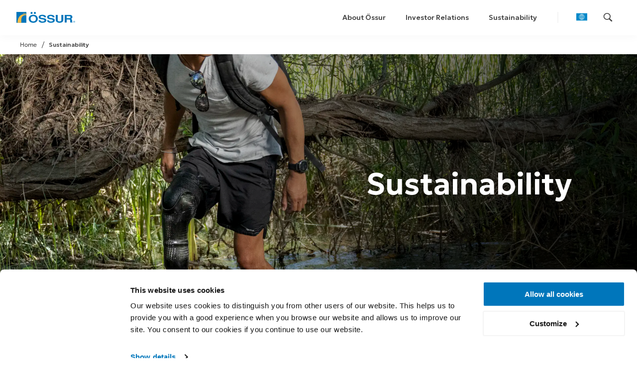

--- FILE ---
content_type: text/html; charset=utf-8
request_url: https://www.ossur.com/global/sustainability
body_size: 37898
content:
<!DOCTYPE html><html lang="en"><head><meta charSet="utf-8"/><meta name="viewport" content="width=device-width, initial-scale=1, maximum-scale=1"/><title>Sustainability. Ossur.com</title><link rel="canonical" href="https://www.ossur.com/global/sustainability"/><link rel="alternate" hrefLang="en-gl" href="https://www.ossur.com/global/sustainability"/><link rel="alternate" hrefLang="de-de" href="https://www.ossur.com/de-de/uber-ossur/nachhaltigkeitsstrategie"/><link rel="alternate" hrefLang="de-ch" href="https://www.ossur.com/de-ch/uber-ossur/nachhaltigkeitsstrategie"/><link rel="alternate" hrefLang="fr-fr" href="https://www.ossur.com/fr-fr/a-propos-ossur/engagements-rse"/><link rel="alternate" hrefLang="en-gb" href="https://www.ossur.com/en-gb/about-ossur/sustainability"/><link rel="alternate" hrefLang="en-us" href="https://www.ossur.com/en-us/about-ossur/sustainability"/><meta name="description" content="Sustainability is embedded into our strategy and throughout our organization. We apply our core company values, Honesty, Frugality and Courage, in our approach ..."/><meta name="robots" content="noindex, nofollow"/><meta property="og:title" content="Sustainability. Ossur.com"/><meta property="og:description" content="Sustainability is embedded into our strategy and throughout our organization. We apply our core company values, Honesty, Frugality and Courage, in our approach ..."/><meta property="og:image" content="https://media.ossur.com/ossur-dam/image/upload/v1634313733/Shared/Lifestyle_Image_Office_Iceland_Iceland_Office_zflgch.jpg"/><link rel="preload" href="https://media.ossur.com/ossur-dam/image/upload/f_auto,c_limit,w_3840,q_auto/f_auto,q_auto,w_2000,h_800,c_fill,g_custom/Shared/Lifestyle_Image_Office_Iceland_Iceland_Office_zflgch" as="image"/><link rel="preload" href="https://media.ossur.com/ossur-dam/image/upload/f_auto,c_limit,w_3840,q_auto/f_auto,q_auto,w_2000,h_800,c_fill,g_custom/Shared/Lifestyle_Image_Office_Iceland_Iceland_Office_p6srec" as="image"/><link rel="preload" href="https://media.ossur.com/ossur-dam/image/upload/f_auto,c_limit,w_3840,q_auto/f_auto,q_auto,w_2000,h_800,c_fill,g_custom/Shared/Lifestyle_Image_Office_Iceland_Iceland_Office_zflgch" as="image"/><link rel="preload" href="https://media.ossur.com/ossur-dam/image/upload/f_auto,c_limit,w_3840,q_auto/f_auto,q_auto,w_2000,h_800,c_fill,g_custom/Shared/bertolt-heart" as="image"/><link rel="preload" href="https://media.ossur.com/ossur-dam/image/upload/f_auto,c_limit,w_3840,q_auto/f_auto,q_auto,w_2000,h_800,c_fill,g_custom/Shared/Lifestyle_Image_Office_Iceland_Iceland_Office_zflgch" as="image"/><link rel="preload" href="https://media.ossur.com/ossur-dam/image/upload/f_auto,c_limit,w_3840,q_auto/f_auto,q_auto,w_2000,h_800,c_fill,g_custom/Shared/Unloader-One_Lifestyle-Image_Ruth-Naus_01" as="image"/><link rel="preload" href="https://media.ossur.com/ossur-dam/image/upload/f_auto,c_limit,w_3840,q_auto/f_auto,q_auto,w_2000,h_800,c_fill,g_custom/Shared/Lifestyle_Image_Office_Iceland_Iceland_Office_zflgch" as="image"/><link rel="preload" href="https://media.ossur.com/ossur-dam/image/upload/f_auto,c_limit,w_3840,q_auto/f_auto,q_auto,w_2000,h_800,c_fill,g_custom/Shared/Lifestyle_Image_Office_Iceland_Iceland_Office_zflgch" as="image"/><meta name="next-head-count" content="23"/><meta http-equiv="X-UA-Compatible" content="ie=edge"/><meta name="color-scheme" content="only light"/><meta name="theme-color" content="#0076BB"/><meta name="twitter:card" content="summary_large_image"/><meta name="twitter:site" content="@ossurcorp"/><meta name="google-site-verification" content="hvR_9oeoALybq_jyUkxiC22UdL5rMSC1W9n52sqlU4M"/><link rel="icon" type="image/x-icon" href="/favicon.ico"/><link rel="shortcut icon" sizes="16x16 32x32 96x96 160x160" href="/favicon.ico"/><script>(function(w,d,s,u,g,a,b){w['GetFeedbackObject']=g;w[g]=w[g]||function(){
                (w[g].q=w[g].q||[]).push(arguments)};a=d.createElement(s),
                b=d.getElementsByTagName(s)[0];a.async=1;a.src=u;b.parentNode.insertBefore(a,b)
                })(window,document,'script','//websites.cdn.getfeedback.com/embed/ZOhLSx5DUk/gf.js','gf');</script><link rel="preconnect" href="https://fonts.gstatic.com" crossorigin /><link rel="preload" href="/_next/static/css/5c4a7fa0274b44e8.css" as="style"/><link rel="stylesheet" href="/_next/static/css/5c4a7fa0274b44e8.css" data-n-g=""/><noscript data-n-css=""></noscript><script defer="" nomodule="" src="/_next/static/chunks/polyfills-c67a75d1b6f99dc8.js"></script><script defer="" src="/_next/static/chunks/87926.4d18cbf65aa59ba4.js"></script><script defer="" src="/_next/static/chunks/79263.50833e57f672f34e.js"></script><script defer="" src="/_next/static/chunks/65318.7bc3cba3c66972a4.js"></script><script defer="" src="/_next/static/chunks/26627.09b2dfe4fd949603.js"></script><script defer="" src="/_next/static/chunks/29427.cf6c3aafcbca3a02.js"></script><script defer="" src="/_next/static/chunks/30126.b6e09d76f5cb9e1f.js"></script><script defer="" src="/_next/static/chunks/79569.883a982058ede8af.js"></script><script defer="" src="/_next/static/chunks/62993.40c091b0afaf224c.js"></script><script defer="" src="/_next/static/chunks/16345.f2dd87440c6b6764.js"></script><script defer="" src="/_next/static/chunks/47134.fb46a91a5a18c1ec.js"></script><script defer="" src="/_next/static/chunks/55754.a15f37b4b8b7e97e.js"></script><script defer="" src="/_next/static/chunks/13628.3d22a46d04fc1707.js"></script><script defer="" src="/_next/static/chunks/95816.63945a42136272ab.js"></script><script defer="" src="/_next/static/chunks/18027.614d6271d253091f.js"></script><script defer="" src="/_next/static/chunks/45804.fa54540b318e1231.js"></script><script defer="" src="/_next/static/chunks/58987.4f99a918bcd5d77b.js"></script><script defer="" src="/_next/static/chunks/55937.5c28accffbeae237.js"></script><script defer="" src="/_next/static/chunks/95775.ddcd97aded06b9f5.js"></script><script defer="" src="/_next/static/chunks/50105.5441648639dee75e.js"></script><script defer="" src="/_next/static/chunks/16189.e0b287765b2b2b0c.js"></script><script defer="" src="/_next/static/chunks/15250.35da07d5759ae3bb.js"></script><script defer="" src="/_next/static/chunks/24401.1f66bc8f9afb6111.js"></script><script defer="" src="/_next/static/chunks/47701.6489b6cc2770f23d.js"></script><script defer="" src="/_next/static/chunks/50219.e9775028c47c88a9.js"></script><script defer="" src="/_next/static/chunks/4a2e5d1d.11769ee107b0abaf.js"></script><script defer="" src="/_next/static/chunks/22207.5c73b0446c9c3cda.js"></script><script defer="" src="/_next/static/chunks/78050.a6a6cb890870a5b2.js"></script><script defer="" src="/_next/static/chunks/10431.d5929ba250e4ccf9.js"></script><script defer="" src="/_next/static/chunks/84375.c15a22311016db1e.js"></script><script defer="" src="/_next/static/chunks/76763.4953e64d68ac1f72.js"></script><script defer="" src="/_next/static/chunks/97983.6d10353f1b33bfef.js"></script><script defer="" src="/_next/static/chunks/27744.2cb2f92901c20d62.js"></script><script defer="" src="/_next/static/chunks/67497.88e44c555ab18977.js"></script><script defer="" src="/_next/static/chunks/4333.f7189cf6e628e788.js"></script><script src="/_next/static/chunks/webpack-3fac07e6b853193e.js" defer=""></script><script src="/_next/static/chunks/framework-4f16af2b8298c432.js" defer=""></script><script src="/_next/static/chunks/main-a60260c748e6f94e.js" defer=""></script><script src="/_next/static/chunks/pages/_app-457e7cc2f0a24514.js" defer=""></script><script src="/_next/static/chunks/19609-ac7ae9285a9d6815.js" defer=""></script><script src="/_next/static/chunks/59920-01ef376ae09c15fc.js" defer=""></script><script src="/_next/static/chunks/56610-b6a8757359e6725f.js" defer=""></script><script src="/_next/static/chunks/66561-aae65f1d96a99691.js" defer=""></script><script src="/_next/static/chunks/34787-b1feef100ec54925.js" defer=""></script><script src="/_next/static/chunks/pages/%5Blocale%5D/%5B...byid%5D-ac466a8d1960f501.js" defer=""></script><script src="/_next/static/H96LtqZwiJIkod9gsB2gg/_buildManifest.js" defer=""></script><script src="/_next/static/H96LtqZwiJIkod9gsB2gg/_ssgManifest.js" defer=""></script><style data-styled="" data-styled-version="5.1.1">.czPZRo{position:relative;display:block;width:100%;background-color:#FFFFFF;background-image:none;}/*!sc*/
.czPZRo{padding:1rem 0 0;}/*!sc*/
@media (min-width:600px){.czPZRo{padding:1.5rem 0 2rem;}}/*!sc*/
@media (min-width:800px){.czPZRo{padding:1.5rem 0 1.5rem;}}/*!sc*/
@media (min-width:1000px){.czPZRo{padding:2rem 0 1rem;}}/*!sc*/
@media (min-width:1200px){.czPZRo{padding:2rem 0 1rem;}}/*!sc*/
data-styled.g2[id="sc-ada8cc1e-0"]{content:"czPZRo,"}/*!sc*/
.eLwvyh{width:0.75rem;height:0.75rem;}/*!sc*/
.fDASDt{width:1.25rem;height:1.25rem;}/*!sc*/
.dHHWKN{width:0.875rem;height:0.875rem;}/*!sc*/
.boSBLH{width:160;height:140;}/*!sc*/
data-styled.g3[id="sc-38705862-0"]{content:"eLwvyh,fDASDt,dHHWKN,boSBLH,"}/*!sc*/
.dVyZgy{margin:0 0 1em 0;font-weight:600;text-align:inherit;line-height:1.15em;color:#404040;font-size:2rem;}/*!sc*/
.dVyZgy:lang(de){-webkit-hyphens:auto;-moz-hyphens:auto;-ms-hyphens:auto;hyphens:auto;}/*!sc*/
.dVyZgy .sc-46811aaf-0{line-height:1.5em;}/*!sc*/
@media (max-width:999px){.dVyZgy{font-size:1.625rem;}}/*!sc*/
data-styled.g9[id="sc-2afdd9e-4"]{content:"dVyZgy,"}/*!sc*/
.pkKJg{font-weight:300;font-size:1rem;color:inherit;text-align:inherit;}/*!sc*/
.pkKJg .sc-46811aaf-0{line-height:1.5em;}/*!sc*/
data-styled.g13[id="sc-20d92406-0"]{content:"pkKJg,"}/*!sc*/
.ebyBVK{border:0;border-radius:0;height:3px;margin:1.75rem auto;width:100%;background-color:#F5BC47;page-break-before:avoid;page-break-after:avoid;}/*!sc*/
.beWApx{border:0;border-radius:0;height:3px;margin:1.75rem auto 1.75rem 0;width:1.3125rem;background-color:#F5BC47;page-break-before:avoid;page-break-after:avoid;}/*!sc*/
data-styled.g14[id="sc-6306d1e8-0"]{content:"ebyBVK,beWApx,"}/*!sc*/
.hEFVYr{display:block;margin:0;padding:0;height:auto;width:100%;max-width:100%;overflow:hidden;position:relative;z-index:1;}/*!sc*/
.hEFVYr > div,.hEFVYr span{height:100% !important;}/*!sc*/
.hEFVYr img{margin-left:auto;margin-right:auto;max-width:1rem;}/*!sc*/
.hEFVYr figcaption{display:-webkit-box;display:-webkit-flex;display:-ms-flexbox;display:flex;-webkit-box-pack:start;-webkit-justify-content:flex-start;-ms-flex-pack:start;justify-content:flex-start;padding:1rem 0 0;color:#808080;font-size:1rem;line-height:1.125em;max-width:100%;}/*!sc*/
@media (max-width:999px){.hEFVYr figcaption{padding-left:1.5rem;}}/*!sc*/
.hEFVYr,.hEFVYr:before{background-position:center;background-repeat:no-repeat;background-size:cover;}/*!sc*/
.hEFVYr img{display:block;width:100%;}/*!sc*/
.cHfcl{display:block;margin:0;padding:0;height:auto;width:100%;max-width:100%;overflow:hidden;position:relative;z-index:1;}/*!sc*/
.cHfcl > div,.cHfcl span{height:100% !important;}/*!sc*/
.cHfcl img{margin-left:auto;margin-right:auto;max-width:15.625rem;}/*!sc*/
.cHfcl figcaption{display:-webkit-box;display:-webkit-flex;display:-ms-flexbox;display:flex;-webkit-box-pack:start;-webkit-justify-content:flex-start;-ms-flex-pack:start;justify-content:flex-start;padding:1rem 0 0;color:#808080;font-size:1rem;line-height:1.125em;max-width:100%;}/*!sc*/
@media (max-width:999px){.cHfcl figcaption{padding-left:1.5rem;}}/*!sc*/
.cHfcl,.cHfcl:before{background-position:center;background-repeat:no-repeat;background-size:cover;}/*!sc*/
.cHfcl img{display:block;width:100%;}/*!sc*/
data-styled.g15[id="sc-e9ad277f-0"]{content:"hEFVYr,cHfcl,"}/*!sc*/
.bouBHE{position:absolute;top:0;left:0;right:0;bottom:0;overflow:hidden;text-indent:-9999px;cursor:progress;display:inline-block;margin:auto;padding:0;border-radius:100%;opacity:0;-webkit-animation:hiyGUM 0.7s linear infinite,hUniol 0.25s linear 0.5s 1 forwards;animation:hiyGUM 0.7s linear infinite,hUniol 0.25s linear 0.5s 1 forwards;}/*!sc*/
.bouBHE{width:2rem;height:2rem;border:2px solid rgba(245,188,71,0.25);border-right-color:rgba(245,188,71,0.75);}/*!sc*/
data-styled.g16[id="sc-85a5796d-0"]{content:"bouBHE,"}/*!sc*/
.eZBYhu{display:block;position:relative;margin:0;min-height:100vh;min-height:calc(100vh - 6rem);width:100%;color:#404040;background:#FFFFFF;}/*!sc*/
@media (min-width:800px){.eZBYhu{padding:0 0 2rem;}}/*!sc*/
@media (max-width:799px){.eZBYhu{padding:0;}}/*!sc*/
.eZBYhu::after{content:'';clear:both;}/*!sc*/
.eZBYhu .prismicWrapper + .widthWrap .paddingWrapper{padding-top:2.5rem;}/*!sc*/
data-styled.g17[id="sc-4f5c51ec-0"]{content:"eZBYhu,"}/*!sc*/
.fWJAZp{width:1em;height:1em;margin-left:0.3em;-webkit-transform:scale(0.9);-ms-transform:scale(0.9);transform:scale(0.9);-webkit-transform-origin:center;-ms-transform-origin:center;transform-origin:center;}/*!sc*/
.fWJAZp .arrow{-webkit-transform:scale(0.8);-ms-transform:scale(0.8);transform:scale(0.8);-webkit-transform-origin:center;-ms-transform-origin:center;transform-origin:center;-webkit-transition:-webkit-transform 0.2s cubic-bezier(0.190,1.000,0.220,1.000);-webkit-transition:transform 0.2s cubic-bezier(0.190,1.000,0.220,1.000);transition:transform 0.2s cubic-bezier(0.190,1.000,0.220,1.000);}/*!sc*/
.fWJAZp path{fill:#BFBFBF;-webkit-transition:fill 0.2s;transition:fill 0.2s;}/*!sc*/
a:hover .fWJAZp .arrow{-webkit-transform:scale(1);-ms-transform:scale(1);transform:scale(1);-webkit-transition:-webkit-transform 0.7s cubic-bezier(0.190,1.000,0.220,1.000);-webkit-transition:transform 0.7s cubic-bezier(0.190,1.000,0.220,1.000);transition:transform 0.7s cubic-bezier(0.190,1.000,0.220,1.000);}/*!sc*/
data-styled.g18[id="sc-cf4b44e8-0"]{content:"fWJAZp,"}/*!sc*/
.kUDxnC{-webkit-text-decoration:none;text-decoration:none;}/*!sc*/
data-styled.g19[id="sc-57b4be42-0"]{content:"kUDxnC,"}/*!sc*/
.dDkQBM{position:relative;cursor:pointer;font-weight:inherit;font-size:inherit;color:#0076BB;-webkit-text-decoration:none;text-decoration:none;-webkit-transition:color 0.3s,opacity 0.3s;transition:color 0.3s,opacity 0.3s;}/*!sc*/
.dDkQBM:hover{-webkit-text-decoration:none;text-decoration:none;opacity:0.5;}/*!sc*/
data-styled.g20[id="sc-57b4be42-1"]{content:"dDkQBM,"}/*!sc*/
.fBFAov{position:relative;display:inline-block;padding:1rem 2rem;color:#FFFFFF;font-size:0.85rem;font-weight:600;text-align:center;-webkit-text-decoration:none;text-decoration:none;text-transform:uppercase;line-height:1.25rem;background:#0076BB;border:none;box-shadow:0 0 1px rgba(0,0,0,0);-webkit-transform:perspective(1px) translateZ(0);-ms-transform:perspective(1px) translateZ(0);transform:perspective(1px) translateZ(0);-webkit-transition:opacity 0.5s,height 0.5s,line-height 0.5s,box-shadow 0.25s, -webkit-transform 0.5s cubic-bezier(0.215,0.610,0.355,1.000),background 0.5s;-webkit-transition:opacity 0.5s,height 0.5s,line-height 0.5s,box-shadow 0.25s, transform 0.5s cubic-bezier(0.215,0.610,0.355,1.000),background 0.5s;transition:opacity 0.5s,height 0.5s,line-height 0.5s,box-shadow 0.25s, transform 0.5s cubic-bezier(0.215,0.610,0.355,1.000),background 0.5s;}/*!sc*/
@media (min-width:800px){.fBFAov{padding:1.25rem 2.5rem;}}/*!sc*/
.fBFAov:active,.fBFAov:focus,.fBFAov:hover{cursor:pointer;opacity:0.8;}/*!sc*/
.fBFAov[disabled],.fBFAov.disabled{-webkit-user-select:none;-moz-user-select:none;-ms-user-select:none;user-select:none;pointer-events:none;opacity:0.5;}/*!sc*/
.fBFAov > svg{display:inline-block;vertical-align:-0.1rem;margin-left:0.75rem;}/*!sc*/
data-styled.g49[id="sc-4f89c9a2-0"]{content:"fBFAov,"}/*!sc*/
.iEqsVH{box-sizing:border-box;max-width:100%;padding-left:0;padding-right:0;}/*!sc*/
@media (min-width:0px){.iEqsVH{-webkit-flex:1 1 100%;-ms-flex:1 1 100%;flex:1 1 100%;max-width:100%;}}/*!sc*/
@media (min-width:400px){}/*!sc*/
@media (min-width:600px){}/*!sc*/
@media (min-width:800px){}/*!sc*/
@media (min-width:1000px){.iEqsVH{-webkit-flex:1 1 66.66666666666666%;-ms-flex:1 1 66.66666666666666%;flex:1 1 66.66666666666666%;max-width:66.66666666666666%;}}/*!sc*/
@media (min-width:1200px){}/*!sc*/
@media (min-width:1400px){}/*!sc*/
@media (min-width:1600px){}/*!sc*/
.dAEIwv{box-sizing:border-box;max-width:100%;padding-left:0;padding-right:0;}/*!sc*/
@media (min-width:0px){.dAEIwv{-webkit-flex:1 1 100%;-ms-flex:1 1 100%;flex:1 1 100%;max-width:100%;}}/*!sc*/
@media (min-width:400px){}/*!sc*/
@media (min-width:600px){}/*!sc*/
@media (min-width:800px){.dAEIwv{-webkit-flex:1 1 100%;-ms-flex:1 1 100%;flex:1 1 100%;max-width:100%;}}/*!sc*/
@media (min-width:1000px){}/*!sc*/
@media (min-width:1200px){}/*!sc*/
@media (min-width:1400px){}/*!sc*/
@media (min-width:1600px){}/*!sc*/
.eTbjiD{box-sizing:border-box;max-width:100%;padding-left:0;padding-right:0;}/*!sc*/
@media (min-width:0px){}/*!sc*/
@media (min-width:400px){}/*!sc*/
@media (min-width:600px){.eTbjiD{-webkit-flex:1 1 100%;-ms-flex:1 1 100%;flex:1 1 100%;max-width:100%;}}/*!sc*/
@media (min-width:800px){.eTbjiD{-webkit-flex:1 1 83.33333333333334%;-ms-flex:1 1 83.33333333333334%;flex:1 1 83.33333333333334%;max-width:83.33333333333334%;}}/*!sc*/
@media (min-width:1000px){}/*!sc*/
@media (min-width:1200px){}/*!sc*/
@media (min-width:1400px){}/*!sc*/
@media (min-width:1600px){}/*!sc*/
.hJklyo{box-sizing:border-box;max-width:100%;}/*!sc*/
@media (min-width:0px){.hJklyo{-webkit-flex:1 1 100%;-ms-flex:1 1 100%;flex:1 1 100%;max-width:100%;}}/*!sc*/
@media (min-width:400px){}/*!sc*/
@media (min-width:600px){}/*!sc*/
@media (min-width:800px){.hJklyo{-webkit-flex:1 1 50%;-ms-flex:1 1 50%;flex:1 1 50%;max-width:50%;}}/*!sc*/
@media (min-width:1000px){.hJklyo{-webkit-flex:1 1 50%;-ms-flex:1 1 50%;flex:1 1 50%;max-width:50%;}}/*!sc*/
@media (min-width:1200px){}/*!sc*/
@media (min-width:1400px){}/*!sc*/
@media (min-width:1600px){}/*!sc*/
.iqyMhd{box-sizing:border-box;max-width:100%;padding-left:0;padding-right:0;}/*!sc*/
@media (min-width:0px){.iqyMhd{-webkit-flex:1 1 100%;-ms-flex:1 1 100%;flex:1 1 100%;max-width:100%;}}/*!sc*/
@media (min-width:400px){}/*!sc*/
@media (min-width:600px){}/*!sc*/
@media (min-width:800px){.iqyMhd{-webkit-flex:1 1 50%;-ms-flex:1 1 50%;flex:1 1 50%;max-width:50%;}}/*!sc*/
@media (min-width:1000px){.iqyMhd{-webkit-flex:1 1 50%;-ms-flex:1 1 50%;flex:1 1 50%;max-width:50%;}}/*!sc*/
@media (min-width:1200px){}/*!sc*/
@media (min-width:1400px){}/*!sc*/
@media (min-width:1600px){}/*!sc*/
.eynutZ{box-sizing:border-box;max-width:100%;padding-left:0;padding-right:0;}/*!sc*/
@media (min-width:0px){.eynutZ{-webkit-flex:1 1 100%;-ms-flex:1 1 100%;flex:1 1 100%;max-width:100%;}}/*!sc*/
@media (min-width:400px){}/*!sc*/
@media (min-width:600px){}/*!sc*/
@media (min-width:800px){}/*!sc*/
@media (min-width:1000px){}/*!sc*/
@media (min-width:1200px){}/*!sc*/
@media (min-width:1400px){}/*!sc*/
@media (min-width:1600px){}/*!sc*/
.jsEYjz{box-sizing:border-box;max-width:100%;padding-left:0;padding-right:0;}/*!sc*/
@media (min-width:0px){.jsEYjz{-webkit-flex:1 1 100%;-ms-flex:1 1 100%;flex:1 1 100%;max-width:100%;}}/*!sc*/
@media (min-width:400px){}/*!sc*/
@media (min-width:600px){}/*!sc*/
@media (min-width:800px){.jsEYjz{-webkit-flex:1 1 66.66666666666666%;-ms-flex:1 1 66.66666666666666%;flex:1 1 66.66666666666666%;max-width:66.66666666666666%;}}/*!sc*/
@media (min-width:1000px){}/*!sc*/
@media (min-width:1200px){}/*!sc*/
@media (min-width:1400px){}/*!sc*/
@media (min-width:1600px){}/*!sc*/
data-styled.g91[id="sc-9ecfcdb6-0"]{content:"iEqsVH,dAEIwv,eTbjiD,hJklyo,iqyMhd,eynutZ,jsEYjz,"}/*!sc*/
.pilZD{box-sizing:border-box;display:-webkit-box;display:-webkit-flex;display:-ms-flexbox;display:flex;-webkit-flex:1 0 auto;-ms-flex:1 0 auto;flex:1 0 auto;-webkit-flex-direction:row;-ms-flex-direction:row;flex-direction:row;-webkit-flex-wrap:wrap;-ms-flex-wrap:wrap;flex-wrap:wrap;}/*!sc*/
.pilZD{-webkit-align-items:normal;-webkit-box-align:normal;-ms-flex-align:normal;align-items:normal;-webkit-box-pack:start;-webkit-justify-content:flex-start;-ms-flex-pack:start;justify-content:flex-start;}/*!sc*/
.guCTpQ{box-sizing:border-box;display:-webkit-box;display:-webkit-flex;display:-ms-flexbox;display:flex;-webkit-flex:1 0 auto;-ms-flex:1 0 auto;flex:1 0 auto;-webkit-flex-direction:row;-ms-flex-direction:row;flex-direction:row;-webkit-flex-wrap:wrap;-ms-flex-wrap:wrap;flex-wrap:wrap;}/*!sc*/
.guCTpQ{-webkit-align-items:normal;-webkit-box-align:normal;-ms-flex-align:normal;align-items:normal;-webkit-box-pack:end;-webkit-justify-content:flex-end;-ms-flex-pack:end;justify-content:flex-end;}/*!sc*/
.EEgFS{box-sizing:border-box;display:-webkit-box;display:-webkit-flex;display:-ms-flexbox;display:flex;-webkit-flex:1 0 auto;-ms-flex:1 0 auto;flex:1 0 auto;-webkit-flex-direction:row;-ms-flex-direction:row;flex-direction:row;-webkit-flex-wrap:wrap;-ms-flex-wrap:wrap;flex-wrap:wrap;}/*!sc*/
.EEgFS{-webkit-align-items:normal;-webkit-box-align:normal;-ms-flex-align:normal;align-items:normal;-webkit-box-pack:center;-webkit-justify-content:center;-ms-flex-pack:center;justify-content:center;}/*!sc*/
data-styled.g92[id="sc-d4fbe0ac-0"]{content:"pilZD,guCTpQ,EEgFS,"}/*!sc*/
.hqokhi{margin-right:auto;margin-left:auto;margin-bottom:48px;width:100%;box-sizing:border-box;}/*!sc*/
.hqokhi *,.hqokhi *:before,.hqokhi *:after{box-sizing:border-box;}/*!sc*/
.doHJzM{margin-right:auto;margin-left:auto;margin-bottom:48px;max-width:1660px;width:100%;box-sizing:border-box;}/*!sc*/
.doHJzM *,.doHJzM *:before,.doHJzM *:after{box-sizing:border-box;}/*!sc*/
@media (min-width:0px){.doHJzM{padding-left:24px;padding-right:24px;}}/*!sc*/
@media (min-width:400px){.doHJzM{padding-left:24px;padding-right:24px;}}/*!sc*/
@media (min-width:600px){.doHJzM{padding-left:24px;padding-right:24px;}}/*!sc*/
@media (min-width:800px){.doHJzM{padding-left:24px;padding-right:24px;}}/*!sc*/
@media (min-width:1000px){.doHJzM{padding-left:24px;padding-right:24px;}}/*!sc*/
@media (min-width:1200px){.doHJzM{padding-left:24px;padding-right:24px;}}/*!sc*/
@media (min-width:1400px){.doHJzM{padding-left:24px;padding-right:24px;}}/*!sc*/
@media (min-width:1600px){.doHJzM{padding-left:24px;padding-right:24px;}}/*!sc*/
@media (min-width:0px){.doHJzM .sc-d4fbe0ac-0{margin-left:-12px;margin-right:-12px;}}/*!sc*/
@media (min-width:400px){.doHJzM .sc-d4fbe0ac-0{margin-left:-12px;margin-right:-12px;}}/*!sc*/
@media (min-width:600px){.doHJzM .sc-d4fbe0ac-0{margin-left:-12px;margin-right:-12px;}}/*!sc*/
@media (min-width:800px){.doHJzM .sc-d4fbe0ac-0{margin-left:-12px;margin-right:-12px;}}/*!sc*/
@media (min-width:1000px){.doHJzM .sc-d4fbe0ac-0{margin-left:-12px;margin-right:-12px;}}/*!sc*/
@media (min-width:1200px){.doHJzM .sc-d4fbe0ac-0{margin-left:-12px;margin-right:-12px;}}/*!sc*/
@media (min-width:1400px){.doHJzM .sc-d4fbe0ac-0{margin-left:-12px;margin-right:-12px;}}/*!sc*/
@media (min-width:1600px){.doHJzM .sc-d4fbe0ac-0{margin-left:-12px;margin-right:-12px;}}/*!sc*/
@media (min-width:0px){.doHJzM .sc-9ecfcdb6-0{padding-left:12px;padding-right:12px;}}/*!sc*/
@media (min-width:400px){.doHJzM .sc-9ecfcdb6-0{padding-left:12px;padding-right:12px;}}/*!sc*/
@media (min-width:600px){.doHJzM .sc-9ecfcdb6-0{padding-left:12px;padding-right:12px;}}/*!sc*/
@media (min-width:800px){.doHJzM .sc-9ecfcdb6-0{padding-left:12px;padding-right:12px;}}/*!sc*/
@media (min-width:1000px){.doHJzM .sc-9ecfcdb6-0{padding-left:12px;padding-right:12px;}}/*!sc*/
@media (min-width:1200px){.doHJzM .sc-9ecfcdb6-0{padding-left:12px;padding-right:12px;}}/*!sc*/
@media (min-width:1400px){.doHJzM .sc-9ecfcdb6-0{padding-left:12px;padding-right:12px;}}/*!sc*/
@media (min-width:1600px){.doHJzM .sc-9ecfcdb6-0{padding-left:12px;padding-right:12px;}}/*!sc*/
data-styled.g93[id="sc-b8f843d6-0"]{content:"hqokhi,doHJzM,"}/*!sc*/
.iMtOJQ{margin:0 auto;width:100%;}/*!sc*/
@media (min-width:1000px){.iMtOJQ{max-width:90vw;}}/*!sc*/
@media (min-width:1200px){.iMtOJQ{max-width:80vw;}}/*!sc*/
@media (min-width:1600px){.iMtOJQ{max-width:1660px;}}/*!sc*/
data-styled.g94[id="sc-98ee701d-0"]{content:"iMtOJQ,"}/*!sc*/
.jkdeRB{display:unset;}/*!sc*/
data-styled.g95[id="sc-98ee701d-1"]{content:"jkdeRB,"}/*!sc*/
.MTokj{position:fixed;z-index:99;bottom:5%;right:5%;-webkit-transform:scale(0);-ms-transform:scale(0);transform:scale(0);-webkit-transform-origin:center center;-ms-transform-origin:center center;transform-origin:center center;-webkit-transition:-webkit-transform 250ms cubic-bezier(0.190,1.000,0.220,1.000);-webkit-transition:transform 250ms cubic-bezier(0.190,1.000,0.220,1.000);transition:transform 250ms cubic-bezier(0.190,1.000,0.220,1.000);}/*!sc*/
.MTokj:hover{cursor:pointer;-webkit-transform:scale(1.1);-ms-transform:scale(1.1);transform:scale(1.1);-webkit-transition:-webkit-transform 500ms cubic-bezier(0.190,1.000,0.220,1.000);-webkit-transition:transform 500ms cubic-bezier(0.190,1.000,0.220,1.000);transition:transform 500ms cubic-bezier(0.190,1.000,0.220,1.000);}/*!sc*/
data-styled.g118[id="sc-5050d64e-0"]{content:"MTokj,"}/*!sc*/
.caLnWW{display:block;z-index:99;margin:0;padding:0.75rem;width:3rem;height:3rem;line-height:2rem;background:rgba(255,255,255,0.8);box-shadow:0 2px 4px -4px rgba(0,118,187,0.5);border-radius:100%;-webkit-transition:box-shadow 0.5s;transition:box-shadow 0.5s;}/*!sc*/
.caLnWW .color-stroke{stroke:#0076BB;}/*!sc*/
.caLnWW .color-fill{fill:#0076BB;}/*!sc*/
.sc-5050d64e-0:hover .caLnWW{box-shadow:0 2px 4px -2px rgba(0,118,187,0.5);}/*!sc*/
data-styled.g119[id="sc-5050d64e-1"]{content:"caLnWW,"}/*!sc*/
.eVvSBh{display:-webkit-box;display:-webkit-flex;display:-ms-flexbox;display:flex;-webkit-flex-direction:column;-ms-flex-direction:column;flex-direction:column;-webkit-box-pack:center;-webkit-justify-content:center;-ms-flex-pack:center;justify-content:center;padding:0 6.25rem;text-align:center;height:100%;width:100%;-webkit-transition:1s ease-in-out;transition:1s ease-in-out;background:transparent;background:transparent;}/*!sc*/
.eVvSBh .sc-540872ee-0,.eVvSBh .sc-4f89c9a2-0{color:#0076BB;}/*!sc*/
.eVvSBh .sc-2afdd9e-0{color:#404040;}/*!sc*/
.eVvSBh .sc-2afdd9e-4{line-height:3rem;font-size:2.25rem;margin:0 0 1rem 0;}/*!sc*/
@media (max-width:999px){.eVvSBh .sc-2afdd9e-4{line-height:1.7rem;font-size:1.625rem;}}/*!sc*/
@media (max-width:999px){.eVvSBh{padding:2rem;}}/*!sc*/
@media (max-width:799px){.eVvSBh{padding:2rem 1rem;}}/*!sc*/
data-styled.g171[id="sc-539755ce-0"]{content:"eVvSBh,"}/*!sc*/
.coLzGK{text-align:left;}/*!sc*/
.coLzGK p{color:#404040;line-height:2rem;margin:0;padding:1rem 0;}/*!sc*/
data-styled.g172[id="sc-539755ce-1"]{content:"coLzGK,"}/*!sc*/
.cRJtUb{height:100%;}/*!sc*/
.cRJtUb figure{position:-webkit-sticky;position:sticky;top:5rem;}/*!sc*/
data-styled.g173[id="sc-539755ce-2"]{content:"cRJtUb,"}/*!sc*/
.dtdHmp{width:5rem;}/*!sc*/
.dtdHmp hr{margin-top:0;margin-bottom:0.65rem;}/*!sc*/
data-styled.g175[id="sc-539755ce-4"]{content:"dtdHmp,"}/*!sc*/
.igIXqC{text-align:left;padding-bottom:0;overflow-wrap:break-word;}/*!sc*/
.igIXqC .sc-2afdd9e-0{line-height:2rem;font-size:1.25rem;margin:0 0 1rem 0;}/*!sc*/
@media (max-width:999px){.igIXqC .sc-2afdd9e-0{line-height:1.7rem;font-size:1.625rem;}}/*!sc*/
data-styled.g176[id="sc-539755ce-5"]{content:"igIXqC,"}/*!sc*/
.SqeYi{margin-right:auto;margin-left:auto;margin-bottom:48px;max-width:1660px;width:100%;box-sizing:border-box;}/*!sc*/
.SqeYi *,.SqeYi *:before,.SqeYi *:after{box-sizing:border-box;}/*!sc*/
@media (min-width:0px){.SqeYi{padding-left:24px;padding-right:24px;}}/*!sc*/
@media (min-width:400px){.SqeYi{padding-left:24px;padding-right:24px;}}/*!sc*/
@media (min-width:600px){.SqeYi{padding-left:24px;padding-right:24px;}}/*!sc*/
@media (min-width:800px){.SqeYi{padding-left:24px;padding-right:24px;}}/*!sc*/
@media (min-width:1000px){.SqeYi{padding-left:24px;padding-right:24px;}}/*!sc*/
@media (min-width:1200px){.SqeYi{padding-left:24px;padding-right:24px;}}/*!sc*/
@media (min-width:1400px){.SqeYi{padding-left:24px;padding-right:24px;}}/*!sc*/
@media (min-width:1600px){.SqeYi{padding-left:24px;padding-right:24px;}}/*!sc*/
@media (min-width:0px){.SqeYi .sc-d4fbe0ac-0{margin-left:-12px;margin-right:-12px;}}/*!sc*/
@media (min-width:400px){.SqeYi .sc-d4fbe0ac-0{margin-left:-12px;margin-right:-12px;}}/*!sc*/
@media (min-width:600px){.SqeYi .sc-d4fbe0ac-0{margin-left:-12px;margin-right:-12px;}}/*!sc*/
@media (min-width:800px){.SqeYi .sc-d4fbe0ac-0{margin-left:-12px;margin-right:-12px;}}/*!sc*/
@media (min-width:1000px){.SqeYi .sc-d4fbe0ac-0{margin-left:-12px;margin-right:-12px;}}/*!sc*/
@media (min-width:1200px){.SqeYi .sc-d4fbe0ac-0{margin-left:-12px;margin-right:-12px;}}/*!sc*/
@media (min-width:1400px){.SqeYi .sc-d4fbe0ac-0{margin-left:-12px;margin-right:-12px;}}/*!sc*/
@media (min-width:1600px){.SqeYi .sc-d4fbe0ac-0{margin-left:-12px;margin-right:-12px;}}/*!sc*/
@media (min-width:0px){.SqeYi .sc-9ecfcdb6-0{padding-left:12px;padding-right:12px;}}/*!sc*/
@media (min-width:400px){.SqeYi .sc-9ecfcdb6-0{padding-left:12px;padding-right:12px;}}/*!sc*/
@media (min-width:600px){.SqeYi .sc-9ecfcdb6-0{padding-left:12px;padding-right:12px;}}/*!sc*/
@media (min-width:800px){.SqeYi .sc-9ecfcdb6-0{padding-left:12px;padding-right:12px;}}/*!sc*/
@media (min-width:1000px){.SqeYi .sc-9ecfcdb6-0{padding-left:12px;padding-right:12px;}}/*!sc*/
@media (min-width:1200px){.SqeYi .sc-9ecfcdb6-0{padding-left:12px;padding-right:12px;}}/*!sc*/
@media (min-width:1400px){.SqeYi .sc-9ecfcdb6-0{padding-left:12px;padding-right:12px;}}/*!sc*/
@media (min-width:1600px){.SqeYi .sc-9ecfcdb6-0{padding-left:12px;padding-right:12px;}}/*!sc*/
@media (max-width:599px){.SqeYi{padding-top:0.5rem;}}/*!sc*/
data-styled.g178[id="sc-539755ce-7"]{content:"SqeYi,"}/*!sc*/
.ftSwRC{display:block;-webkit-transition:height 0.5s cubic-bezier(0.190,1.000,0.220,1.000), width 0.5s cubic-bezier(0.190,1.000,0.220,1.000);transition:height 0.5s cubic-bezier(0.190,1.000,0.220,1.000), width 0.5s cubic-bezier(0.190,1.000,0.220,1.000);width:auto;height:1.5rem;}/*!sc*/
data-styled.g198[id="sc-9edb96b3-0"]{content:"ftSwRC,"}/*!sc*/
.gMeexw .wio-link{opacity:1;position:fixed;left:23.5rem;bottom:1rem;z-index:9999999;-webkit-box-pack:center;-webkit-justify-content:center;-ms-flex-pack:center;justify-content:center;-webkit-align-items:center;-webkit-box-align:center;-ms-flex-align:center;align-items:center;margin:0;padding:5px 8px;display:block;border-radius:5px;white-space:nowrap;line-height:16px;font-size:0.75rem;font-weight:600;text-transform:uppercase;color:#FFFFFF;background-color:#0076BB;box-shadow:0 0 3px 0px rgba(64,64,64,0.15);opacity:1;-webkit-transform:scale(1);-ms-transform:scale(1);transform:scale(1);-webkit-transition:opacity 0.2s,-webkit-transform 0.2s;-webkit-transition:opacity 0.2s,transform 0.2s;transition:opacity 0.2s,transform 0.2s;}/*!sc*/
.gMeexw .wio-link::after{content:'Edit at Prismic';display:inline-block;}/*!sc*/
.gMeexw .wio-link img{display:none;}/*!sc*/
.gMeexw .wio-link:hover{opacity:0.8;-webkit-transform:scale(1.05);-ms-transform:scale(1.05);transform:scale(1.05);}/*!sc*/
data-styled.g210[id="sc-49875514-0"]{content:"gMeexw,"}/*!sc*/
.fygRuy{position:relative;font-size:3.75rem;line-height:2.5rem;font-weight:600;margin-bottom:2.5rem;}/*!sc*/
@media (max-width:1599px){.fygRuy{font-size:2.5rem;margin-bottom:1.875rem;}}/*!sc*/
@media (max-width:1399px){.fygRuy{font-size:1.875rem;}}/*!sc*/
data-styled.g305[id="sc-fa668de7-0"]{content:"fygRuy,"}/*!sc*/
.gfluuD{opacity:0.2;position:absolute;top:-3.125rem;left:-5%;z-index:-1;}/*!sc*/
data-styled.g306[id="sc-fa668de7-1"]{content:"gfluuD,"}/*!sc*/
.gChleU{line-height:2rem;font-size:1.25rem;margin:2.5rem 0;}/*!sc*/
@media (max-width:1399px){.gChleU{font-size:1rem;line-height:1.5rem;margin:1.875rem 0;}}/*!sc*/
@media (max-width:599px){.gChleU{margin:1.25rem 0;}}/*!sc*/
data-styled.g307[id="sc-fa668de7-2"]{content:"gChleU,"}/*!sc*/
.czPWWV{font-size:1.0625rem;line-height:1.8125rem;font-weight:600;margin-top:2.5rem;}/*!sc*/
@media (max-width:1199px){.czPWWV{margin-top:1.875rem;}}/*!sc*/
data-styled.g308[id="sc-fa668de7-3"]{content:"czPWWV,"}/*!sc*/
.jyNNOy{font-size:1.0625rem;line-height:1.8125rem;}/*!sc*/
data-styled.g309[id="sc-fa668de7-4"]{content:"jyNNOy,"}/*!sc*/
.fwwzGz{position:relative;z-index:3;color:#FFFFFF;width:50%;margin-left:auto;margin-right:10%;}/*!sc*/
@media (max-width:999px){.fwwzGz{margin-right:unset;width:100%;margin-left:unset;}}/*!sc*/
data-styled.g310[id="sc-fa668de7-5"]{content:"fwwzGz,"}/*!sc*/
.hhztlO{margin-right:auto;margin-left:auto;margin-bottom:48px;max-width:1660px;width:100%;box-sizing:border-box;overflow:hidden;position:absolute;height:100%;display:-webkit-box;display:-webkit-flex;display:-ms-flexbox;display:flex;-webkit-align-items:center;-webkit-box-align:center;-ms-flex-align:center;align-items:center;top:0;}/*!sc*/
.hhztlO *,.hhztlO *:before,.hhztlO *:after{box-sizing:border-box;}/*!sc*/
@media (min-width:0px){.hhztlO{padding-left:24px;padding-right:24px;}}/*!sc*/
@media (min-width:400px){.hhztlO{padding-left:24px;padding-right:24px;}}/*!sc*/
@media (min-width:600px){.hhztlO{padding-left:24px;padding-right:24px;}}/*!sc*/
@media (min-width:800px){.hhztlO{padding-left:24px;padding-right:24px;}}/*!sc*/
@media (min-width:1000px){.hhztlO{padding-left:24px;padding-right:24px;}}/*!sc*/
@media (min-width:1200px){.hhztlO{padding-left:24px;padding-right:24px;}}/*!sc*/
@media (min-width:1400px){.hhztlO{padding-left:24px;padding-right:24px;}}/*!sc*/
@media (min-width:1600px){.hhztlO{padding-left:24px;padding-right:24px;}}/*!sc*/
@media (min-width:0px){.hhztlO .sc-d4fbe0ac-0{margin-left:-12px;margin-right:-12px;}}/*!sc*/
@media (min-width:400px){.hhztlO .sc-d4fbe0ac-0{margin-left:-12px;margin-right:-12px;}}/*!sc*/
@media (min-width:600px){.hhztlO .sc-d4fbe0ac-0{margin-left:-12px;margin-right:-12px;}}/*!sc*/
@media (min-width:800px){.hhztlO .sc-d4fbe0ac-0{margin-left:-12px;margin-right:-12px;}}/*!sc*/
@media (min-width:1000px){.hhztlO .sc-d4fbe0ac-0{margin-left:-12px;margin-right:-12px;}}/*!sc*/
@media (min-width:1200px){.hhztlO .sc-d4fbe0ac-0{margin-left:-12px;margin-right:-12px;}}/*!sc*/
@media (min-width:1400px){.hhztlO .sc-d4fbe0ac-0{margin-left:-12px;margin-right:-12px;}}/*!sc*/
@media (min-width:1600px){.hhztlO .sc-d4fbe0ac-0{margin-left:-12px;margin-right:-12px;}}/*!sc*/
@media (min-width:0px){.hhztlO .sc-9ecfcdb6-0{padding-left:12px;padding-right:12px;}}/*!sc*/
@media (min-width:400px){.hhztlO .sc-9ecfcdb6-0{padding-left:12px;padding-right:12px;}}/*!sc*/
@media (min-width:600px){.hhztlO .sc-9ecfcdb6-0{padding-left:12px;padding-right:12px;}}/*!sc*/
@media (min-width:800px){.hhztlO .sc-9ecfcdb6-0{padding-left:12px;padding-right:12px;}}/*!sc*/
@media (min-width:1000px){.hhztlO .sc-9ecfcdb6-0{padding-left:12px;padding-right:12px;}}/*!sc*/
@media (min-width:1200px){.hhztlO .sc-9ecfcdb6-0{padding-left:12px;padding-right:12px;}}/*!sc*/
@media (min-width:1400px){.hhztlO .sc-9ecfcdb6-0{padding-left:12px;padding-right:12px;}}/*!sc*/
@media (min-width:1600px){.hhztlO .sc-9ecfcdb6-0{padding-left:12px;padding-right:12px;}}/*!sc*/
@media (max-width:999px){.hhztlO{margin-bottom:3.75rem;padding:0 3.75rem;height:unset;bottom:0;top:unset;overflow:unset;}}/*!sc*/
@media (max-width:799px){.hhztlO{margin-bottom:2.5rem;padding:0 2.5rem;}}/*!sc*/
data-styled.g311[id="sc-fa668de7-6"]{content:"hhztlO,"}/*!sc*/
.bRbciR{position:relative;display:-webkit-box;display:-webkit-flex;display:-ms-flexbox;display:flex;-webkit-box-pack:center;-webkit-justify-content:center;-ms-flex-pack:center;justify-content:center;margin-bottom:3rem;}/*!sc*/
@media (max-width:999px){.bRbciR{-webkit-align-items:end;-webkit-box-align:end;-ms-flex-align:end;align-items:end;}}/*!sc*/
.bRbciR figure{max-height:75vh;top:0;bottom:0;z-index:1;}/*!sc*/
@media (max-width:399px){.bRbciR figure{max-height:unset;height:90vh;}}/*!sc*/
.bRbciR figure > div{position:unset !important;}/*!sc*/
.bRbciR figure img{width:100%;height:100%;object-fit:cover;}/*!sc*/
.bRbciR:before{content:'';pointer-events:none;position:absolute;inset:0;z-index:2;opacity:0.75;background:rgba(0,0,0,0.4);background-color:transparent;background-image:linear-gradient(-90deg,#000000 0%,rgba(0,0,0,0.5) 60%,transparent 80%);}/*!sc*/
@media (max-width:999px){.bRbciR:before{background-color:transparent;background-image:linear-gradient(0deg,#000000 0%,rgba(0,0,0,0.5) 70%,transparent 80%);}}/*!sc*/
data-styled.g312[id="sc-fa668de7-7"]{content:"bRbciR,"}/*!sc*/
.iCLVJU{position:relative;display:block;width:100%;background-color:#FFFFFF;background-image:none;}/*!sc*/
.iCLVJU{padding:1rem 0 0;}/*!sc*/
@media (min-width:600px){.iCLVJU{padding:1.5rem 0 2rem;}}/*!sc*/
@media (min-width:800px){.iCLVJU{padding:1.5rem 0 1.5rem;}}/*!sc*/
@media (min-width:1000px){.iCLVJU{padding:2rem 0 1rem;}}/*!sc*/
@media (min-width:1200px){.iCLVJU{padding:2rem 0 1rem;}}/*!sc*/
data-styled.g352[id="sc-84665256-0"]{content:"iCLVJU,"}/*!sc*/
.cnuXEK{margin-bottom:0.9375rem;}/*!sc*/
@media screen and (-ms-high-contrast:active),screen and (-ms-high-contrast:none){.cnuXEK{height:100%;}}/*!sc*/
.cnuXEK p{word-break:break-word;}/*!sc*/
@media (max-width:799px){.cnuXEK{padding:0;}}/*!sc*/
data-styled.g353[id="sc-84665256-1"]{content:"cnuXEK,"}/*!sc*/
.fWZmSW{padding-left:2rem;padding-bottom:1.25rem;height:100%;float:right;width:20.625rem;}/*!sc*/
@media (max-width:799px){.fWZmSW{margin-bottom:1rem;padding:0;max-width:100%;height:auto;width:100%;}.fWZmSW img{margin:0;padding:0;max-width:100%;}}/*!sc*/
data-styled.g354[id="sc-84665256-2"]{content:"fWZmSW,"}/*!sc*/
.kkYOPT{text-align:left;}/*!sc*/
.kkYOPT p{margin-top:0;}/*!sc*/
.kkYOPT .sc-2afdd9e-0{margin-top:3rem;margin-bottom:1.75rem;}/*!sc*/
data-styled.g359[id="sc-39176150-0"]{content:"kkYOPT,"}/*!sc*/
.hOdeFE{margin-bottom:0.75rem;}/*!sc*/
data-styled.g360[id="sc-39176150-1"]{content:"hOdeFE,"}/*!sc*/
.fVDrEX{position:relative;display:block;width:100%;background-color:#FFFFFF;background-image:none;}/*!sc*/
.fVDrEX{padding:1rem 0 0;}/*!sc*/
@media (min-width:600px){.fVDrEX{padding:1.5rem 0 2rem;}}/*!sc*/
@media (min-width:800px){.fVDrEX{padding:1.5rem 0 1.5rem;}}/*!sc*/
@media (min-width:1000px){.fVDrEX{padding:2rem 0 1rem;}}/*!sc*/
@media (min-width:1200px){.fVDrEX{padding:2rem 0 1rem;}}/*!sc*/
data-styled.g361[id="sc-39176150-2"]{content:"fVDrEX,"}/*!sc*/
.gabVJE{margin-right:auto;margin-left:auto;margin-bottom:48px;max-width:1660px;width:100%;box-sizing:border-box;}/*!sc*/
.gabVJE *,.gabVJE *:before,.gabVJE *:after{box-sizing:border-box;}/*!sc*/
@media (min-width:0px){.gabVJE{padding-left:24px;padding-right:24px;}}/*!sc*/
@media (min-width:400px){.gabVJE{padding-left:24px;padding-right:24px;}}/*!sc*/
@media (min-width:600px){.gabVJE{padding-left:24px;padding-right:24px;}}/*!sc*/
@media (min-width:800px){.gabVJE{padding-left:24px;padding-right:24px;}}/*!sc*/
@media (min-width:1000px){.gabVJE{padding-left:24px;padding-right:24px;}}/*!sc*/
@media (min-width:1200px){.gabVJE{padding-left:24px;padding-right:24px;}}/*!sc*/
@media (min-width:1400px){.gabVJE{padding-left:24px;padding-right:24px;}}/*!sc*/
@media (min-width:1600px){.gabVJE{padding-left:24px;padding-right:24px;}}/*!sc*/
@media (min-width:0px){.gabVJE .sc-d4fbe0ac-0{margin-left:-12px;margin-right:-12px;}}/*!sc*/
@media (min-width:400px){.gabVJE .sc-d4fbe0ac-0{margin-left:-12px;margin-right:-12px;}}/*!sc*/
@media (min-width:600px){.gabVJE .sc-d4fbe0ac-0{margin-left:-12px;margin-right:-12px;}}/*!sc*/
@media (min-width:800px){.gabVJE .sc-d4fbe0ac-0{margin-left:-12px;margin-right:-12px;}}/*!sc*/
@media (min-width:1000px){.gabVJE .sc-d4fbe0ac-0{margin-left:-12px;margin-right:-12px;}}/*!sc*/
@media (min-width:1200px){.gabVJE .sc-d4fbe0ac-0{margin-left:-12px;margin-right:-12px;}}/*!sc*/
@media (min-width:1400px){.gabVJE .sc-d4fbe0ac-0{margin-left:-12px;margin-right:-12px;}}/*!sc*/
@media (min-width:1600px){.gabVJE .sc-d4fbe0ac-0{margin-left:-12px;margin-right:-12px;}}/*!sc*/
@media (min-width:0px){.gabVJE .sc-9ecfcdb6-0{padding-left:12px;padding-right:12px;}}/*!sc*/
@media (min-width:400px){.gabVJE .sc-9ecfcdb6-0{padding-left:12px;padding-right:12px;}}/*!sc*/
@media (min-width:600px){.gabVJE .sc-9ecfcdb6-0{padding-left:12px;padding-right:12px;}}/*!sc*/
@media (min-width:800px){.gabVJE .sc-9ecfcdb6-0{padding-left:12px;padding-right:12px;}}/*!sc*/
@media (min-width:1000px){.gabVJE .sc-9ecfcdb6-0{padding-left:12px;padding-right:12px;}}/*!sc*/
@media (min-width:1200px){.gabVJE .sc-9ecfcdb6-0{padding-left:12px;padding-right:12px;}}/*!sc*/
@media (min-width:1400px){.gabVJE .sc-9ecfcdb6-0{padding-left:12px;padding-right:12px;}}/*!sc*/
@media (min-width:1600px){.gabVJE .sc-9ecfcdb6-0{padding-left:12px;padding-right:12px;}}/*!sc*/
@media (max-width:999px){.gabVJE{margin-left:1.5rem;margin-right:1.5rem;}}/*!sc*/
@media (max-width:799px){.gabVJE{margin-right:auto;margin-left:auto;}}/*!sc*/
data-styled.g368[id="sc-2cbab30b-0"]{content:"gabVJE,"}/*!sc*/
.fuFzyB{display:-webkit-box;display:-webkit-flex;display:-ms-flexbox;display:flex;-webkit-box-pack:justify;-webkit-justify-content:space-between;-ms-flex-pack:justify;justify-content:space-between;position:relative;border-bottom:1px solid #D8D8D8;}/*!sc*/
.fuFzyB div{height:1.875rem;}/*!sc*/
.dgPaeF{display:-webkit-box;display:-webkit-flex;display:-ms-flexbox;display:flex;-webkit-box-pack:justify;-webkit-justify-content:space-between;-ms-flex-pack:justify;justify-content:space-between;position:relative;border-top:1px solid #D8D8D8;}/*!sc*/
.dgPaeF div{height:1.875rem;}/*!sc*/
data-styled.g369[id="sc-2cbab30b-1"]{content:"fuFzyB,dgPaeF,"}/*!sc*/
.igAwmZ{width:25%;background:linear-gradient(270deg,rgba(255,255,255,0) 0%,#FFFFFF 100%);z-index:1;}/*!sc*/
.ghnZEg{width:25%;background:linear-gradient(270deg,rgba(255,255,255,0) 0%,#FFFFFF 100%);-webkit-transform:matrix(1,0,0,-1,0,0);-ms-transform:matrix(1,0,0,-1,0,0);transform:matrix(1,0,0,-1,0,0);z-index:1;}/*!sc*/
data-styled.g371[id="sc-2cbab30b-3"]{content:"igAwmZ,ghnZEg,"}/*!sc*/
.kRGeJj{width:100%;background:linear-gradient(180deg,#FFFFFF 0%,#F6F6F6 100%);position:absolute;}/*!sc*/
.craYdS{width:100%;background:linear-gradient(180deg,#FFFFFF 0%,#F6F6F6 100%);position:absolute;-webkit-transform:matrix(1,0,0,-1,0,0);-ms-transform:matrix(1,0,0,-1,0,0);transform:matrix(1,0,0,-1,0,0);}/*!sc*/
data-styled.g372[id="sc-2cbab30b-4"]{content:"kRGeJj,craYdS,"}/*!sc*/
.dcYAMx{width:25%;background:linear-gradient(270deg,rgba(255,255,255,0) 0%,#FFFFFF 100%);-webkit-transform:rotate(-180deg);-ms-transform:rotate(-180deg);transform:rotate(-180deg);}/*!sc*/
.JwJQg{width:25%;background:linear-gradient(270deg,rgba(255,255,255,0) 0%,#FFFFFF 100%);-webkit-transform:matrix(-1,0,0,1,0,0);-ms-transform:matrix(-1,0,0,1,0,0);transform:matrix(-1,0,0,1,0,0);}/*!sc*/
data-styled.g373[id="sc-2cbab30b-5"]{content:"dcYAMx,JwJQg,"}/*!sc*/
.gFepKt{display:-webkit-box;display:-webkit-flex;display:-ms-flexbox;display:flex;padding:5rem 0;}/*!sc*/
.gFepKt p,.gFepKt .sc-2afdd9e-0{margin:0;}/*!sc*/
@media (max-width:999px){.gFepKt{padding:0;-webkit-flex-direction:column;-ms-flex-direction:column;flex-direction:column;-webkit-align-items:center;-webkit-box-align:center;-ms-flex-align:center;align-items:center;}}/*!sc*/
data-styled.g375[id="sc-2cbab30b-7"]{content:"gFepKt,"}/*!sc*/
.hFrHbj{border-right:1px solid #D8D8D8;padding:0 1.5rem;-webkit-flex:1;-ms-flex:1;flex:1;text-align:center;}/*!sc*/
@media (max-width:999px){.hFrHbj{border-right:unset;padding:3.125rem 0;}}/*!sc*/
.drUaFH{padding:0 1.5rem;-webkit-flex:1;-ms-flex:1;flex:1;text-align:center;}/*!sc*/
@media (max-width:999px){.drUaFH{border-right:unset;padding:3.125rem 0;}}/*!sc*/
data-styled.g376[id="sc-2cbab30b-8"]{content:"hFrHbj,drUaFH,"}/*!sc*/
.ctRNIU{margin-bottom:0.625rem;}/*!sc*/
.ctRNIU p,.ctRNIU .sc-2afdd9e-0{font-size:1.875rem;line-height:2.375rem;font-weight:600;color:#0076BB;}/*!sc*/
data-styled.g377[id="sc-2cbab30b-9"]{content:"ctRNIU,"}/*!sc*/
.fHqbED svg{margin-left:0.5rem;position:absolute;margin-top:0.3rem;}/*!sc*/
.fHqbED p{font-size:1.0625rem;line-height:1.875rem;font-weight:300;}/*!sc*/
@media (max-width:999px){.fHqbED p{font-size:1rem;}}/*!sc*/
data-styled.g378[id="sc-2cbab30b-10"]{content:"fHqbED,"}/*!sc*/
.bgFiLG{height:1px;background:#BFBFBF;width:9.375rem;}/*!sc*/
@media (min-width:1000px){.bgFiLG{display:none;}}/*!sc*/
data-styled.g379[id="sc-2cbab30b-11"]{content:"bgFiLG,"}/*!sc*/
.kHFgUK{box-sizing:border-box;max-width:100%;padding-left:0;padding-right:0;position:relative;}/*!sc*/
@media (min-width:0px){.kHFgUK{-webkit-flex:1 1 100%;-ms-flex:1 1 100%;flex:1 1 100%;max-width:100%;}}/*!sc*/
@media (min-width:400px){}/*!sc*/
@media (min-width:600px){}/*!sc*/
@media (min-width:800px){}/*!sc*/
@media (min-width:1000px){}/*!sc*/
@media (min-width:1200px){}/*!sc*/
@media (min-width:1400px){}/*!sc*/
@media (min-width:1600px){}/*!sc*/
data-styled.g383[id="sc-bd582a32-0"]{content:"kHFgUK,"}/*!sc*/
.kjDdzL{text-align:inherit;margin-top:3rem;margin-bottom:3rem;}/*!sc*/
.kjDdzL p,.kjDdzL ul{margin-bottom:2.25rem;}/*!sc*/
.kjDdzL p:last-child{margin-bottom:0;}/*!sc*/
@media (max-width:799px){.kjDdzL{padding:0 1.5rem;}}/*!sc*/
.kjDdzL p:first-child{margin-top:0;}/*!sc*/
data-styled.g384[id="sc-294b7637-0"]{content:"kjDdzL,"}/*!sc*/
.eFksNz{margin-right:auto;margin-left:auto;margin-bottom:48px;max-width:1660px;width:100%;box-sizing:border-box;margin-bottom:0;}/*!sc*/
.eFksNz *,.eFksNz *:before,.eFksNz *:after{box-sizing:border-box;}/*!sc*/
@media (min-width:0px){.eFksNz{padding-left:24px;padding-right:24px;}}/*!sc*/
@media (min-width:400px){.eFksNz{padding-left:24px;padding-right:24px;}}/*!sc*/
@media (min-width:600px){.eFksNz{padding-left:24px;padding-right:24px;}}/*!sc*/
@media (min-width:800px){.eFksNz{padding-left:24px;padding-right:24px;}}/*!sc*/
@media (min-width:1000px){.eFksNz{padding-left:24px;padding-right:24px;}}/*!sc*/
@media (min-width:1200px){.eFksNz{padding-left:24px;padding-right:24px;}}/*!sc*/
@media (min-width:1400px){.eFksNz{padding-left:24px;padding-right:24px;}}/*!sc*/
@media (min-width:1600px){.eFksNz{padding-left:24px;padding-right:24px;}}/*!sc*/
@media (min-width:0px){.eFksNz .sc-d4fbe0ac-0{margin-left:-12px;margin-right:-12px;}}/*!sc*/
@media (min-width:400px){.eFksNz .sc-d4fbe0ac-0{margin-left:-12px;margin-right:-12px;}}/*!sc*/
@media (min-width:600px){.eFksNz .sc-d4fbe0ac-0{margin-left:-12px;margin-right:-12px;}}/*!sc*/
@media (min-width:800px){.eFksNz .sc-d4fbe0ac-0{margin-left:-12px;margin-right:-12px;}}/*!sc*/
@media (min-width:1000px){.eFksNz .sc-d4fbe0ac-0{margin-left:-12px;margin-right:-12px;}}/*!sc*/
@media (min-width:1200px){.eFksNz .sc-d4fbe0ac-0{margin-left:-12px;margin-right:-12px;}}/*!sc*/
@media (min-width:1400px){.eFksNz .sc-d4fbe0ac-0{margin-left:-12px;margin-right:-12px;}}/*!sc*/
@media (min-width:1600px){.eFksNz .sc-d4fbe0ac-0{margin-left:-12px;margin-right:-12px;}}/*!sc*/
@media (min-width:0px){.eFksNz .sc-9ecfcdb6-0{padding-left:12px;padding-right:12px;}}/*!sc*/
@media (min-width:400px){.eFksNz .sc-9ecfcdb6-0{padding-left:12px;padding-right:12px;}}/*!sc*/
@media (min-width:600px){.eFksNz .sc-9ecfcdb6-0{padding-left:12px;padding-right:12px;}}/*!sc*/
@media (min-width:800px){.eFksNz .sc-9ecfcdb6-0{padding-left:12px;padding-right:12px;}}/*!sc*/
@media (min-width:1000px){.eFksNz .sc-9ecfcdb6-0{padding-left:12px;padding-right:12px;}}/*!sc*/
@media (min-width:1200px){.eFksNz .sc-9ecfcdb6-0{padding-left:12px;padding-right:12px;}}/*!sc*/
@media (min-width:1400px){.eFksNz .sc-9ecfcdb6-0{padding-left:12px;padding-right:12px;}}/*!sc*/
@media (min-width:1600px){.eFksNz .sc-9ecfcdb6-0{padding-left:12px;padding-right:12px;}}/*!sc*/
data-styled.g385[id="sc-a12d1f78-0"]{content:"eFksNz,"}/*!sc*/
.kslYxa{text-align:left;}/*!sc*/
.kslYxa h1,.kslYxa h2,.kslYxa h3,.kslYxa h4,.kslYxa h5,.kslYxa h6{padding:0;margin-bottom:1.75rem;}/*!sc*/
data-styled.g386[id="sc-a12d1f78-1"]{content:"kslYxa,"}/*!sc*/
.hbxTtc{position:relative;top:-4.6875rem;}/*!sc*/
data-styled.g452[id="sc-af9cc225-0"]{content:"hbxTtc,"}/*!sc*/
.RGmry{position:absolute;top:auto;width:1px;height:1px;overflow:hidden;z-index:-999;}/*!sc*/
.RGmry:focus,.RGmry:active{color:#fff;left:1.5rem;top:1.5rem;width:auto;height:auto;overflow:auto;background:#0076BB;color:#FFFFFF;-webkit-text-decoration:none;text-decoration:none;padding:0.9375rem 0.9375rem;font-weight:bold;z-index:999;}/*!sc*/
data-styled.g459[id="sc-3df5f8e6-0"]{content:"RGmry,"}/*!sc*/
.WMPNQ{z-index:4;}/*!sc*/
data-styled.g462[id="sc-1fbbba4c-0"]{content:"WMPNQ,"}/*!sc*/
.esvVl{cursor:pointer;display:block;width:3.3rem;padding:2.5rem 1rem;box-shadow:inset 0 0 0 0 #0076BB;-webkit-transition:color 0.5s,box-shadow 0.5s,padding 0.5s cubic-bezier(0.190,1.000,0.220,1.000);transition:color 0.5s,box-shadow 0.5s,padding 0.5s cubic-bezier(0.190,1.000,0.220,1.000);}/*!sc*/
@media (max-width:799px){.esvVl{padding:2.5rem 0.5rem;}}/*!sc*/
.esvVl .flag-icon{line-height:1.25rem;}/*!sc*/
.sc-1fbbba4c-0:hover > .esvVl{box-shadow:inset 0 -2px 0 0 #0076BB;}/*!sc*/
data-styled.g463[id="sc-1fbbba4c-1"]{content:"esvVl,"}/*!sc*/
.cTGmei{position:absolute;left:0;top:6.25rem;display:none;background:#FFFFFF;padding:0 6.25rem 3.75rem;width:100%;border-top:1px solid #F3F3F3;box-shadow:0px 3px 3px -3px rgba(30,30,30,0.05);opacity:1;-webkit-transform:translate3d(0,0,0);-ms-transform:translate3d(0,0,0);transform:translate3d(0,0,0);z-index:999999;-webkit-transition:opacity 0.2s,-webkit-transform 0.5s cubic-bezier(0.190,1.000,0.220,1.000);-webkit-transition:opacity 0.2s,transform 0.5s cubic-bezier(0.190,1.000,0.220,1.000);transition:opacity 0.2s,transform 0.5s cubic-bezier(0.190,1.000,0.220,1.000);display:block;top:100%;left:auto;right:0;margin:0;padding:1.25rem;width:100vw;min-width:200px;background:#FFFFFF;-webkit-transition:opacity 0.2s,-webkit-transform 0.5s cubic-bezier(0.190,1.000,0.220,1.000);-webkit-transition:opacity 0.2s,transform 0.5s cubic-bezier(0.190,1.000,0.220,1.000);transition:opacity 0.2s,transform 0.5s cubic-bezier(0.190,1.000,0.220,1.000);}/*!sc*/
.cTGmei{opacity:0;-webkit-transform:translate3d(0,-2rem,0);-ms-transform:translate3d(0,-2rem,0);transform:translate3d(0,-2rem,0);pointer-events:none;-webkit-user-select:none;-moz-user-select:none;-ms-user-select:none;user-select:none;}/*!sc*/
@media (pointer:coarse),(max-width:799px){.cTGmei{left:auto;right:0;}}/*!sc*/
data-styled.g467[id="sc-1fbbba4c-5"]{content:"cTGmei,"}/*!sc*/
.lbGhbT{position:relative;display:block;margin:0 1.25rem;line-height:1.75rem;font-size:14px;font-size:0.875rem;font-weight:500;color:#404040;-webkit-text-decoration:none;text-decoration:none;box-shadow:inset 0 0 0 0 #0076BB;-webkit-transition:color 0.2s,box-shadow 0.5s,padding 0.5s cubic-bezier(0.190,1.000,0.220,1.000);transition:color 0.2s,box-shadow 0.5s,padding 0.5s cubic-bezier(0.190,1.000,0.220,1.000);}/*!sc*/
.lbGhbT:hover{color:#0076BB;box-shadow:inset 0 -2px 0 0 #0076BB;}/*!sc*/
.lbGhbT.lbGhbT{padding:0.3125rem 0 !important;display:-webkit-box;display:-webkit-flex;display:-ms-flexbox;display:flex;-webkit-align-items:baseline;-webkit-box-align:baseline;-ms-flex-align:baseline;align-items:baseline;}/*!sc*/
.lbGhbT.lbGhbT > svg{margin-left:0.625rem;}/*!sc*/
.lbGhbT.lbGhbT:hover{opacity:1;}/*!sc*/
.lbGhbT.lbGhbT:hover path,.lbGhbT.lbGhbT:hover circle{fill:#0076BB;}/*!sc*/
data-styled.g471[id="sc-cd3d84d8-2"]{content:"lbGhbT,"}/*!sc*/
.bxEQKa{position:relative;display:block;margin:0 1.25rem;line-height:1.75rem;font-size:14px;font-size:0.875rem;font-weight:500;color:#404040;-webkit-text-decoration:none;text-decoration:none;box-shadow:inset 0 0 0 0 #0076BB;-webkit-transition:color 0.2s,box-shadow 0.5s,padding 0.5s cubic-bezier(0.190,1.000,0.220,1.000);transition:color 0.2s,box-shadow 0.5s,padding 0.5s cubic-bezier(0.190,1.000,0.220,1.000);padding:0.3125rem 0 !important;outline:none;border:none;background:none;cursor:pointer;}/*!sc*/
.bxEQKa:hover{color:#0076BB;box-shadow:inset 0 -2px 0 0 #0076BB;}/*!sc*/
data-styled.g472[id="sc-cd3d84d8-3"]{content:"bxEQKa,"}/*!sc*/
.gLLrLT{display:-webkit-box;display:-webkit-flex;display:-ms-flexbox;display:flex;-webkit-flex-wrap:nowrap;-ms-flex-wrap:nowrap;flex-wrap:nowrap;-webkit-align-items:center;-webkit-box-align:center;-ms-flex-align:center;align-items:center;z-index:4;}/*!sc*/
data-styled.g473[id="sc-cd3d84d8-4"]{content:"gLLrLT,"}/*!sc*/
.cHoPav{overflow:hidden;padding:6.25rem;height:90vh;position:absolute;top:0;left:0;right:0;bottom:0;z-index:3;background:#FFFFFF;opacity:0;-webkit-transform:translate3d(0,0,0);-ms-transform:translate3d(0,0,0);transform:translate3d(0,0,0);-webkit-transition:padding 0.2s,opacity 0.5s,-webkit-transform 0.5s cubic-bezier(0.190,1.000,0.220,1.000);-webkit-transition:padding 0.2s,opacity 0.5s,transform 0.5s cubic-bezier(0.190,1.000,0.220,1.000);transition:padding 0.2s,opacity 0.5s,transform 0.5s cubic-bezier(0.190,1.000,0.220,1.000);}/*!sc*/
@media (pointer:coarse),(max-width:799px){.cHoPav{display:none;}}/*!sc*/
.cHoPav{pointer-events:none;-webkit-user-select:none;-moz-user-select:none;-ms-user-select:none;user-select:none;}/*!sc*/
data-styled.g474[id="sc-cd3d84d8-5"]{content:"cHoPav,"}/*!sc*/
.jPtdIE{position:relative;z-index:10;box-sizing:content-box;width:1.25rem;height:1.25rem;-webkit-transition:padding 0.2s;transition:padding 0.2s;cursor:pointer;box-shadow:inset 0 0 0 0 #0076BB;-webkit-transition:color 0.5s,box-shadow 0.5s,padding 0.5s cubic-bezier(0.190,1.000,0.220,1.000);transition:color 0.5s,box-shadow 0.5s,padding 0.5s cubic-bezier(0.190,1.000,0.220,1.000);}/*!sc*/
.jPtdIE:hover{box-shadow:inset 0 -2px 0 0 #0076BB;}/*!sc*/
data-styled.g536[id="sc-7484da4a-0"]{content:"jPtdIE,"}/*!sc*/
.xnWFX{display:block;position:absolute;top:0;left:0;right:0;bottom:0;margin:auto;opacity:1;-webkit-transform:scale(1);-ms-transform:scale(1);transform:scale(1);-webkit-transition:opacity 200ms 100ms,-webkit-transform 200ms 100ms;-webkit-transition:opacity 200ms 100ms,transform 200ms 100ms;transition:opacity 200ms 100ms,transform 200ms 100ms;}/*!sc*/
.xnWFX .color-stroke{stroke:#404040;}/*!sc*/
.xnWFX .color-fill{fill:#404040;}/*!sc*/
data-styled.g537[id="sc-7484da4a-1"]{content:"xnWFX,"}/*!sc*/
.cIKcPw{margin:0;padding:0 0;position:relative;z-index:10;}/*!sc*/
@supports not (-webkit-box-pack:justify) or (-webkit-justify-content:space-between) or (-ms-flex-pack:justify) or (justify-content:space-between){.cIKcPw{float:left;}}/*!sc*/
data-styled.g538[id="sc-fbf4816f-0"]{content:"cIKcPw,"}/*!sc*/
.djIEGR{display:-webkit-box;display:-webkit-flex;display:-ms-flexbox;display:flex;-webkit-align-items:center;-webkit-box-align:center;-ms-flex-align:center;align-items:center;line-height:1;}/*!sc*/
.djIEGR .sc-4f89c9a2-0{position:relative;z-index:4;height:inherit;}/*!sc*/
@supports not (-webkit-box-pack:justify) or (-webkit-justify-content:space-between) or (-ms-flex-pack:justify) or (justify-content:space-between){.djIEGR{float:right;}}/*!sc*/
data-styled.g539[id="sc-fbf4816f-1"]{content:"djIEGR,"}/*!sc*/
.kDLaIE{box-shadow:0px 1px 20px #0000000a;position:-webkit-sticky;position:sticky;top:0;display:-webkit-box;display:-webkit-flex;display:-ms-flexbox;display:flex;-webkit-align-items:center;-webkit-box-align:center;-ms-flex-align:center;align-items:center;-webkit-box-pack:justify;-webkit-justify-content:space-between;-ms-flex-pack:justify;justify-content:space-between;z-index:999;width:100%;padding:0 2rem;background-color:#FFFFFF;top:-1px;}/*!sc*/
@media (min-width:1200px){.kDLaIE .sc-b3477dd5-1,.kDLaIE #HamburgerItem{display:none;}}/*!sc*/
@media (pointer:coarse),(max-width:1199px){.kDLaIE{padding:0 0.75rem 0 1.25rem;}.kDLaIE #StyledNavigation{display:none;}.kDLaIE .sc-b3477dd5-1,.kDLaIE #HamburgerItem{display:block;}}/*!sc*/
.kDLaIE #StyledNavigation::after{content:'';display:block;margin:2.4375rem 1.25rem;width:2px;height:1.375rem;background-color:#F3F3F3;-webkit-transition:margin 0.5s cubic-bezier(0.190,1.000,0.220,1.000);transition:margin 0.5s cubic-bezier(0.190,1.000,0.220,1.000);}/*!sc*/
.kDLaIE .SubNavWrapper{padding:4.375rem 0 0;}/*!sc*/
.kDLaIE .NavLink{padding:1.3125rem 0;}/*!sc*/
.kDLaIE .SearchItem{padding:1.5625rem 1rem;}/*!sc*/
.kDLaIE #StyledNavigation::after{margin:1.5rem 1.25rem;}/*!sc*/
.kDLaIE .LanguageSelectorClickable{padding:1.4375rem 1rem;}/*!sc*/
@media ,(max-width:1199px),{.kDLaIE .LanguageSelectorClickable{, padding-left:,0.5rem,;padding-right:,0.5rem,;}}/*!sc*/
.kDLaIE #HamburgerItem{padding:1.5rem 1rem;}/*!sc*/
@media ,(max-width:1199px),{.kDLaIE #HamburgerItem{, padding-left:,0.5rem,;padding-right:,0.5rem,;}}/*!sc*/
data-styled.g540[id="sc-fbf4816f-2"]{content:"kDLaIE,"}/*!sc*/
.jSigBc{background:rgba(0,0,0,0.5);position:fixed;height:100vh;width:100vw;top:0;left:0;z-index:999;display:none;}/*!sc*/
data-styled.g599[id="sc-19bf06c2-0"]{content:"jSigBc,"}/*!sc*/
.gatEDc{z-index:3;position:relative;width:auto;}/*!sc*/
.gatEDc video{object-fit:cover;pointer-events:auto;height:auto;width:auto;max-width:100%;}/*!sc*/
data-styled.g724[id="sc-43b5560b-0"]{content:"gatEDc,"}/*!sc*/
.fWVane{position:relative;z-index:1;padding-top:2rem;display:block;width:100%;}/*!sc*/
.fWVane .sc-85a5796d-0{z-index:1;}/*!sc*/
data-styled.g726[id="sc-df6e27fe-1"]{content:"fWVane,"}/*!sc*/
.loSneJ{position:-webkit-sticky;position:sticky;z-index:998;top:0;display:-webkit-box;display:-webkit-flex;display:-ms-flexbox;display:flex;-webkit-align-items:center;-webkit-box-align:center;-ms-flex-align:center;align-items:center;-webkit-box-pack:justify;-webkit-justify-content:space-between;-ms-flex-pack:justify;justify-content:space-between;top:0;top:0;-webkit-transition:top 0.3s ease,box-shadow 0.2s ease;transition:top 0.3s ease,box-shadow 0.2s ease;-webkit-align-items:baseline;-webkit-box-align:baseline;-ms-flex-align:baseline;align-items:baseline;-webkit-user-select:none !important;-webkit-user-select:none !important;-moz-user-select:none !important;-ms-user-select:none !important;user-select:none !important;-webkit-touch-callout:none;}/*!sc*/
@media (max-width:999px){.loSneJ{height:6.3125rem;}}/*!sc*/
data-styled.g802[id="sc-b59eae00-0"]{content:"loSneJ,"}/*!sc*/
.ktkrKt{background-color:#FAFAFA;box-shadow:none;overflow:hidden;padding:0 1.5625rem;height:3.9375rem;display:-webkit-box;display:-webkit-flex;display:-ms-flexbox;display:flex;-webkit-box-pack:center;-webkit-justify-content:center;-ms-flex-pack:center;justify-content:center;position:relative;width:100vw;-webkit-flex-direction:row;-ms-flex-direction:row;flex-direction:row;-webkit-flex-wrap:nowrap;-ms-flex-wrap:nowrap;flex-wrap:nowrap;-webkit-align-items:center;-webkit-box-align:center;-ms-flex-align:center;align-items:center;-webkit-transition:height 0.3s;transition:height 0.3s;}/*!sc*/
@media (max-width:999px){.ktkrKt{padding-left:0;}}/*!sc*/
@media (max-width:799px){.ktkrKt{overflow-x:auto;overflow-y:hidden;padding:0;padding-bottom:0;width:100%;-webkit-flex-wrap:wrap;-ms-flex-wrap:wrap;flex-wrap:wrap;}}/*!sc*/
data-styled.g803[id="sc-b59eae00-1"]{content:"ktkrKt,"}/*!sc*/
.bjtYEP{font-weight:600;font-size:1rem;white-space:nowrap;-webkit-transition:opacity 0.2s ease;transition:opacity 0.2s ease;max-width:11.875rem;overflow:hidden;position:absolute;left:0;margin-left:1.5625rem;opacity:0;}/*!sc*/
@media (max-width:999px){.bjtYEP{opacity:0;z-index:-1;}}/*!sc*/
data-styled.g804[id="sc-b59eae00-2"]{content:"bjtYEP,"}/*!sc*/
.bdJhpS{height:0;}/*!sc*/
data-styled.g805[id="sc-b59eae00-3"]{content:"bdJhpS,"}/*!sc*/
.ckVYKi{display:-webkit-box;display:-webkit-flex;display:-ms-flexbox;display:flex;overflow-x:auto;overflow-y:hidden;padding-left:1.5625rem;padding-right:2.8125rem;padding-left:2.8125rem;margin:auto 11.875rem auto 9.0625rem;-webkit-overflow-scrolling:touch;touch-action:pan-x;}/*!sc*/
.ckVYKi::-webkit-scrollbar{opacity:0;width:0;display:none;background-color:transparent;}/*!sc*/
@media (max-width:999px){.ckVYKi{margin:0;}}/*!sc*/
data-styled.g806[id="sc-b59eae00-4"]{content:"ckVYKi,"}/*!sc*/
.edzBoh{height:100%;padding:0.875rem 0;}/*!sc*/
data-styled.g807[id="sc-b59eae00-5"]{content:"edzBoh,"}/*!sc*/
.kFTCVY{cursor:pointer;white-space:nowrap;outline:none;background:none;font-size:0.875rem;font-weight:300;box-shadow:none;color:#404040;-webkit-text-decoration:none;text-decoration:none;padding:1.3125rem 0;margin:0 1.25rem;line-height:1.75rem;-webkit-transition:opacity 0.2s,background-color 0.2s,color 0.2s,border-bottom-color 0.2s;transition:opacity 0.2s,background-color 0.2s,color 0.2s,border-bottom-color 0.2s;}/*!sc*/
.kFTCVY:hover{color:#0076BB;}/*!sc*/
data-styled.g808[id="sc-b59eae00-6"]{content:"kFTCVY,"}/*!sc*/
.blOnrh{white-space:nowrap;-webkit-transition:all 0.3s;transition:all 0.3s;margin-right:1.5625rem;opacity:0.0;z-index:-1;}/*!sc*/
.blOnrh > a{max-width:11.875rem;overflow:hidden;white-space:nowrap;text-overflow:ellipsis;vertical-align:middle;font-weight:500;font-size:0.875rem;line-height:0.875rem;padding:0.875rem 1.625rem;text-transform:none;}/*!sc*/
@media (min-width:800px){.blOnrh{position:absolute;right:0;}}/*!sc*/
@media (max-width:999px){.blOnrh{margin:0;}}/*!sc*/
@media (max-width:799px){.blOnrh{-webkit-box-pack:center;-webkit-justify-content:center;-ms-flex-pack:center;justify-content:center;max-width:none;}.blOnrh > a{width:60vw;max-width:none;text-align:center;overflow:initial;}}/*!sc*/
@media (max-width:599px){.blOnrh > a{width:91vw;max-width:91vw;}}/*!sc*/
data-styled.g810[id="sc-b59eae00-8"]{content:"blOnrh,"}/*!sc*/
.VIbcO{cursor:pointer;position:absolute;top:1.125rem;width:3.4375rem;padding:0;-webkit-align-items:center;-webkit-box-align:center;-ms-flex-align:center;align-items:center;background:linear-gradient( to left, rgb(255 255 255 / 0%), #FAFAFA 40% );-webkit-transition:0.25s opacity ease;transition:0.25s opacity ease;opacity:1;z-index:1;left:10.625rem;padding-left:1.5rem;}/*!sc*/
@media (max-width:999px){.VIbcO{width:4.375rem;left:0;padding-left:0.5rem;}}/*!sc*/
@media (max-width:799px){.VIbcO{top:1rem;right:0;}}/*!sc*/
.jQenhU{cursor:pointer;position:absolute;top:1.125rem;width:3.4375rem;padding:0;-webkit-align-items:center;-webkit-box-align:center;-ms-flex-align:center;align-items:center;background:linear-gradient( to right, rgb(255 255 255 / 0%), #FAFAFA 40% );-webkit-transition:0.25s opacity ease;transition:0.25s opacity ease;opacity:1;z-index:1;right:13.4375rem;padding-right:1.5rem;text-align:right;}/*!sc*/
@media (max-width:999px){.jQenhU{width:4.375rem;padding-right:1.5rem;right:1.5625rem;}}/*!sc*/
@media (max-width:799px){.jQenhU{top:1rem;right:0;}}/*!sc*/
data-styled.g811[id="sc-b59eae00-9"]{content:"VIbcO,jQenhU,"}/*!sc*/
.PawCE{margin-right:auto;margin-left:auto;margin-bottom:48px;max-width:1660px;width:100%;box-sizing:border-box;margin-bottom:0;}/*!sc*/
.PawCE *,.PawCE *:before,.PawCE *:after{box-sizing:border-box;}/*!sc*/
data-styled.g857[id="sc-34a14963-0"]{content:"PawCE,"}/*!sc*/
.jHehkM{margin:0 auto;}/*!sc*/
@media (min-width:1000px){.jHehkM{max-width:95vw;}}/*!sc*/
@media (min-width:1200px){.jHehkM{max-width:90vw;}}/*!sc*/
@media (min-width:1600px){.jHehkM{max-width:1600px;}}/*!sc*/
data-styled.g861[id="sc-34a14963-4"]{content:"jHehkM,"}/*!sc*/
@media (max-width:999px){.ktwBZt{margin-top:2rem;}}/*!sc*/
data-styled.g862[id="sc-34a14963-5"]{content:"ktwBZt,"}/*!sc*/
.SbEJs{margin:0 0 1em 0;font-weight:600;text-align:inherit;line-height:1.15em;color:#FFFFFF;font-size:2.5rem;margin:0;padding-bottom:1rem;font-size:3.75rem;color:#FFFFFF;}/*!sc*/
.SbEJs:lang(de){-webkit-hyphens:auto;-moz-hyphens:auto;-ms-hyphens:auto;hyphens:auto;}/*!sc*/
.SbEJs .sc-46811aaf-0{line-height:1.5em;}/*!sc*/
@media (max-width:999px){.SbEJs{font-size:1.875rem;}}/*!sc*/
@media (max-width:999px){.SbEJs{font-size:2.5rem;line-height:3rem;}}/*!sc*/
@media (min-width:1600px){}/*!sc*/
.SbEJs .sc-2afdd9e-0{margin-bottom:0;}/*!sc*/
data-styled.g863[id="sc-34a14963-6"]{content:"SbEJs,"}/*!sc*/
.gwhzoY{pointer-events:none;position:relative;z-index:3;width:100%;color:#FFFFFF;}/*!sc*/
data-styled.g870[id="sc-34a14963-13"]{content:"gwhzoY,"}/*!sc*/
.hMSiQQ{overflow:hidden;position:relative;display:-webkit-box;display:-webkit-flex;display:-ms-flexbox;display:flex;-webkit-align-items:center;-webkit-box-align:center;-ms-flex-align:center;align-items:center;-webkit-box-pack:center;-webkit-justify-content:center;-ms-flex-pack:center;justify-content:center;}/*!sc*/
.hMSiQQ .iFrameWrap{height:100%;}/*!sc*/
.hMSiQQ .iFrameWrap > div,.hMSiQQ .iFrameWrap video{height:100%;}/*!sc*/
.hMSiQQ{-webkit-flex-direction:column;-ms-flex-direction:column;flex-direction:column;}/*!sc*/
@media (max-width:999px){}/*!sc*/
.hMSiQQ{height:75vh;max-height:calc(100vh - 8rem);}/*!sc*/
.hMSiQQ figure{position:absolute;top:0;left:0;right:0;bottom:0;z-index:1;}/*!sc*/
.hMSiQQ figure img{width:100%;height:100%;object-fit:cover;}/*!sc*/
.hMSiQQ:before{content:'';pointer-events:none;position:absolute;inset:0px;z-index:3;opacity:0.75;top:0px;left:0px;right:0px;bottom:0px;background-color:transparent;background-image:linear-gradient(-90deg,#000000 0%,rgba(0,0,0,0.5) 50%,transparent 80%);}/*!sc*/
@media (max-width:799px){.hMSiQQ:before{background-color:transparent;background-image:linear-gradient(0deg,#000000 0%,rgba(0,0,0,0.5) 50%,transparent 80%);}}/*!sc*/
.hMSiQQ .sc-9edb96b3-0{position:absolute;z-index:10;top:0;left:0;right:0;bottom:0;margin:auto;width:35%;height:auto;}/*!sc*/
@media (min-width:800px){.hMSiQQ .sc-9edb96b3-0{width:20%;left:50%;right:10%;}}/*!sc*/
data-styled.g871[id="sc-34a14963-14"]{content:"hMSiQQ,"}/*!sc*/
.hdAjoJ{width:50%;text-align:none;}/*!sc*/
@media (max-width:999px){.hdAjoJ{width:100%;padding:0 1.5rem;}}/*!sc*/
data-styled.g875[id="sc-34a14963-18"]{content:"hdAjoJ,"}/*!sc*/
.bwVThM{width:100%;}/*!sc*/
.bwVThM .sc-9ecfcdb6-0{position:relative;}/*!sc*/
data-styled.g876[id="sc-34a14963-19"]{content:"bwVThM,"}/*!sc*/
.qbqLq{position:-webkit-sticky;position:sticky;z-index:998;top:0;display:-webkit-box;display:-webkit-flex;display:-ms-flexbox;display:flex;-webkit-align-items:center;-webkit-box-align:center;-ms-flex-align:center;align-items:center;-webkit-box-pack:justify;-webkit-justify-content:space-between;-ms-flex-pack:justify;justify-content:space-between;position:static;-webkit-align-items:center;-webkit-box-align:center;-ms-flex-align:center;align-items:center;overflow:auto;padding:0 2rem;margin-bottom:1.5rem;top:4.3125rem;z-index:998;left:0;right:0;background:transparent;-webkit-flex-direction:row-reverse;-ms-flex-direction:row-reverse;flex-direction:row-reverse;-webkit-box-pack:end;-webkit-justify-content:flex-end;-ms-flex-pack:end;justify-content:flex-end;}/*!sc*/
@media (pointer:coarse),(max-width:1199px){.qbqLq{padding:0 0.75rem 0 1.25rem;}}/*!sc*/
data-styled.g997[id="sc-754553ad-0"]{content:"qbqLq,"}/*!sc*/
.hErKtA{cursor:pointer;border:none;outline:none;background:none;padding:0;margin:0 0.5rem;line-height:2.375rem;font-size:0.75rem;font-weight:300;box-shadow:inset 0 0 0 0 #0076BB;-webkit-transition:opacity 0.2s,color 0.2s,text-shadow 0.5s cubic-bezier(0.190,1.000,0.220,1.000);transition:opacity 0.2s,color 0.2s,text-shadow 0.5s cubic-bezier(0.190,1.000,0.220,1.000);color:#404040;color:#404040;pointer-events:none;font-weight:500;}/*!sc*/
.hErKtA:hover{cursor:pointer;opacity:1;color:#0076BB;text-shadow:0.02px 0.02px 0.02px #0076BB;}/*!sc*/
.hErKtA > svg{cursor:pointer;margin-left:2rem;}/*!sc*/
@media (max-width:799px){.hErKtA{line-height:1rem;padding-top:1rem;}}/*!sc*/
.kIlIxz{cursor:pointer;border:none;outline:none;background:none;padding:0;margin:0 0.5rem;line-height:2.375rem;font-size:0.75rem;font-weight:300;box-shadow:inset 0 0 0 0 #0076BB;-webkit-transition:opacity 0.2s,color 0.2s,text-shadow 0.5s cubic-bezier(0.190,1.000,0.220,1.000);transition:opacity 0.2s,color 0.2s,text-shadow 0.5s cubic-bezier(0.190,1.000,0.220,1.000);color:#404040;}/*!sc*/
.kIlIxz:hover{cursor:pointer;opacity:1;color:#0076BB;text-shadow:0.02px 0.02px 0.02px #0076BB;}/*!sc*/
.kIlIxz > svg{cursor:pointer;margin-left:2rem;}/*!sc*/
@media (max-width:799px){.kIlIxz{line-height:1rem;padding-top:1rem;}}/*!sc*/
data-styled.g998[id="sc-754553ad-1"]{content:"hErKtA,kIlIxz,"}/*!sc*/
.jrLkp{display:block;width:1px;background-color:#404040;-webkit-transform:rotate(20deg);-ms-transform:rotate(20deg);transform:rotate(20deg);height:0.875rem;margin:0 0.2rem;}/*!sc*/
data-styled.g999[id="sc-754553ad-2"]{content:"jrLkp,"}/*!sc*/
.jgfvWw{display:-webkit-box;display:-webkit-flex;display:-ms-flexbox;display:flex;-webkit-align-self:center;-ms-flex-item-align:center;align-self:center;}/*!sc*/
@media (max-width:799px){.jgfvWw{line-height:1rem;padding-top:1rem;}}/*!sc*/
data-styled.g1000[id="sc-754553ad-3"]{content:"jgfvWw,"}/*!sc*/
.cXqoAb{position:relative;}/*!sc*/
.cXqoAb .sc-df6e27fe-1{z-index:2;margin:0;width:auto;max-width:100%;max-height:75vh;}/*!sc*/
.cXqoAb video{display:block;margin:0 auto;max-height:75vh;min-width:80%;}/*!sc*/
.cXqoAb .sc-df6e27fe-1::before{padding:0;height:75vh;}/*!sc*/
.cXqoAb .sc-df6e27fe-2{max-height:none;}/*!sc*/
data-styled.g1303[id="sc-4c27c99e-1"]{content:"cXqoAb,"}/*!sc*/
.hjPfwl{margin-top:1.25rem;margin-bottom:5rem;}/*!sc*/
@media (max-width:799px){.hjPfwl{margin-bottom:0;margin-top:0;}}/*!sc*/
data-styled.g1304[id="sc-4c27c99e-2"]{content:"hjPfwl,"}/*!sc*/
html{line-height:1.15;-webkit-text-size-adjust:100%;text-size-adjust:100%;}/*!sc*/
body{margin:0;}/*!sc*/
main{display:block;}/*!sc*/
h1{font-size:2em;margin:0.67em 0;}/*!sc*/
hr{box-sizing:content-box;height:0;overflow:visible;}/*!sc*/
pre{font-family:monospace,monospace;font-size:1em;}/*!sc*/
a{background-color:transparent;}/*!sc*/
abbr[title]{border-bottom:none;-webkit-text-decoration:underline;text-decoration:underline;}/*!sc*/
b,strong{font-weight:bolder;}/*!sc*/
code,kbd,samp{font-family:monospace,monospace;font-size:1em;}/*!sc*/
small{font-size:80%;}/*!sc*/
sub,sup{font-size:75%;line-height:0;position:relative;vertical-align:baseline;}/*!sc*/
sub{bottom:-0.25em;}/*!sc*/
sup{top:-0.5em;}/*!sc*/
img{border-style:none;}/*!sc*/
button,input,optgroup,select,textarea{font-family:inherit;font-size:100%;line-height:1.15;margin:0;}/*!sc*/
button,input{overflow:visible;}/*!sc*/
button,select{text-transform:none;}/*!sc*/
button,html [type="button"],[type="reset"],[type="submit"]{-webkit-appearance:button;}/*!sc*/
button::-moz-focus-inner,[type="button"]::-moz-focus-inner,[type="reset"]::-moz-focus-inner,[type="submit"]::-moz-focus-inner{border-style:none;padding:0;}/*!sc*/
button:-moz-focusring,[type="button"]:-moz-focusring,[type="reset"]:-moz-focusring,[type="submit"]:-moz-focusring{outline:1px dotted ButtonText;}/*!sc*/
fieldset{padding:0.35em 0.625em 0.75em;}/*!sc*/
legend{box-sizing:border-box;color:inherit;display:table;max-width:100%;padding:0;white-space:normal;}/*!sc*/
progress{vertical-align:baseline;}/*!sc*/
textarea{overflow:auto;}/*!sc*/
[type="checkbox"],[type="radio"]{box-sizing:border-box;padding:0;}/*!sc*/
[type="number"]::-webkit-inner-spin-button,[type="number"]::-webkit-outer-spin-button{height:auto;}/*!sc*/
[type="search"]{-webkit-appearance:textfield;outline-offset:-2px;}/*!sc*/
[type="search"]::-webkit-search-decoration{-webkit-appearance:none;}/*!sc*/
::-webkit-file-upload-button{-webkit-appearance:button;font:inherit;}/*!sc*/
details{display:block;}/*!sc*/
summary{display:list-item;}/*!sc*/
template{display:none;}/*!sc*/
[hidden]{display:none;}/*!sc*/
abbr[title]{-webkit-text-decoration:underline dotted;text-decoration:underline dotted;}/*!sc*/
html{box-sizing:border-box;-webkit-scroll-behavior:smooth;-moz-scroll-behavior:smooth;-ms-scroll-behavior:smooth;scroll-behavior:smooth;}/*!sc*/
html *,html *:before,html *:after{box-sizing:border-box;}/*!sc*/
html{-webkit-font-smoothing:antialiased;font-variant-ligatures:no-common-ligatures;-moz-osx-font-smoothing:grayscale;-webkit-letter-spacing:0;-moz-letter-spacing:0;-ms-letter-spacing:0;letter-spacing:0;line-height:1.9375em;font-family:'Geologica',-apple-system,BlinkMacSystemFont,'Helvetica Neue',Arial,sans-serif;font-display:swap;font-weight:300;font-size:16px;}/*!sc*/
@media (min-width:1200px){html{font-size:calc(14.24px + 0.15vw);}}/*!sc*/
html,body{margin:0;padding:0;width:100%;min-height:100vh;height:100vh;background:#FFFFFF;color:#404040;-webkit-transition:background-color .5s,color .5s;transition:background-color .5s,color .5s;}/*!sc*/
html #root,body #root,html #app,body #app{min-height:100vh;}/*!sc*/
html sup,body sup,html .superscript,body .superscript{font-size:0.6em;line-height:initial;position:unset;vertical-align:super;}/*!sc*/
.color_powerkneeBlue{color:#7DC0E4;}/*!sc*/
.bionics-theme{color:#FFFFFF;}/*!sc*/
a#CybotCookiebotDialogPoweredbyCybot{display:none !important;}/*!sc*/
.CookiebotWidget-main-logo svg{display:none !important;}/*!sc*/
#gf-Bobblehead-1{left:10px;bottom:68px;width:48px;height:48px;}/*!sc*/
#CookiebotWidget-btn-change{border-color:#0076BB !important;background-color:#0076BB !important;}/*!sc*/
#CookiebotWidget-btn-withdraw{border-color:#0076BB !important;}/*!sc*/
.CookiebotWidget-consent-details button{color:#0076BB !important;}/*!sc*/
.CookiebotWidget-approved svg{fill:#0076BB !important;}/*!sc*/
img{-webkit-filter:none !important;filter:none !important;}/*!sc*/
data-styled.g1825[id="sc-global-ekneHx1"]{content:"sc-global-ekneHx1,"}/*!sc*/
.nav__sitemap-breadcrumbs{margin-bottom:0;}/*!sc*/
data-styled.g1830[id="sc-global-fYQZST1"]{content:"sc-global-fYQZST1,"}/*!sc*/
@-webkit-keyframes hiyGUM{to{-webkit-transform:rotate(360deg);-ms-transform:rotate(360deg);transform:rotate(360deg);}}/*!sc*/
@keyframes hiyGUM{to{-webkit-transform:rotate(360deg);-ms-transform:rotate(360deg);transform:rotate(360deg);}}/*!sc*/
data-styled.g1831[id="sc-keyframes-hiyGUM"]{content:"hiyGUM,"}/*!sc*/
@-webkit-keyframes hUniol{from{opacity:0;}to{opacity:1;}}/*!sc*/
@keyframes hUniol{from{opacity:0;}to{opacity:1;}}/*!sc*/
data-styled.g1832[id="sc-keyframes-hUniol"]{content:"hUniol,"}/*!sc*/
header{-webkit-transition:-webkit-transform 0.3s ease,box-shadow 0.3s ease;-webkit-transition:transform 0.3s ease,box-shadow 0.3s ease;transition:transform 0.3s ease,box-shadow 0.3s ease;}/*!sc*/
data-styled.g1834[id="sc-global-gpYEDg1"]{content:"sc-global-gpYEDg1,"}/*!sc*/
.banner__hero_banner ~ .anchor_navigation *#navigation,#heroBannerContainer{margin-bottom:48px;}/*!sc*/
.banner__hero_banner:has(+ .anchor_navigation) #heroBannerContainer{margin-bottom:0;}/*!sc*/
data-styled.g1835[id="sc-global-jLnHMe1"]{content:"sc-global-jLnHMe1,"}/*!sc*/
</style><style data-href="https://fonts.googleapis.com/css2?family=DM+Serif+Text:ital@0;1&family=Geologica:wght@100..900&display=swap">@font-face{font-family:'DM Serif Text';font-style:italic;font-weight:400;font-display:swap;src:url(https://fonts.gstatic.com/l/font?kit=rnCw-xZa_krGokauCeNq1wWyWfGFWw&skey=526da8f819302c18&v=v13) format('woff')}@font-face{font-family:'DM Serif Text';font-style:normal;font-weight:400;font-display:swap;src:url(https://fonts.gstatic.com/l/font?kit=rnCu-xZa_krGokauCeNq1wWyafA&skey=1cce8e1adc5342b&v=v13) format('woff')}@font-face{font-family:'Geologica';font-style:normal;font-weight:100;font-display:swap;src:url(https://fonts.gstatic.com/l/font?kit=oY1o8evIr7j9P3TN9YwNAdyjzUyDKkKdAGOJh1UlCDUIhAIdhCZOn1fLsig7jfvCCPHZckU8H3G11_z-_OZqDx_qQ-A&skey=fadd402f74eb192e&v=v5) format('woff')}@font-face{font-family:'Geologica';font-style:normal;font-weight:200;font-display:swap;src:url(https://fonts.gstatic.com/l/font?kit=oY1o8evIr7j9P3TN9YwNAdyjzUyDKkKdAGOJh1UlCDUIhAIdhCZOn1fLsig7jfvCCPHZckU8H3G11_z-_OZqD5_rQ-A&skey=fadd402f74eb192e&v=v5) format('woff')}@font-face{font-family:'Geologica';font-style:normal;font-weight:300;font-display:swap;src:url(https://fonts.gstatic.com/l/font?kit=oY1o8evIr7j9P3TN9YwNAdyjzUyDKkKdAGOJh1UlCDUIhAIdhCZOn1fLsig7jfvCCPHZckU8H3G11_z-_OZqD0HrQ-A&skey=fadd402f74eb192e&v=v5) format('woff')}@font-face{font-family:'Geologica';font-style:normal;font-weight:400;font-display:swap;src:url(https://fonts.gstatic.com/l/font?kit=oY1o8evIr7j9P3TN9YwNAdyjzUyDKkKdAGOJh1UlCDUIhAIdhCZOn1fLsig7jfvCCPHZckU8H3G11_z-_OZqDx_rQ-A&skey=fadd402f74eb192e&v=v5) format('woff')}@font-face{font-family:'Geologica';font-style:normal;font-weight:500;font-display:swap;src:url(https://fonts.gstatic.com/l/font?kit=oY1o8evIr7j9P3TN9YwNAdyjzUyDKkKdAGOJh1UlCDUIhAIdhCZOn1fLsig7jfvCCPHZckU8H3G11_z-_OZqDy3rQ-A&skey=fadd402f74eb192e&v=v5) format('woff')}@font-face{font-family:'Geologica';font-style:normal;font-weight:600;font-display:swap;src:url(https://fonts.gstatic.com/l/font?kit=oY1o8evIr7j9P3TN9YwNAdyjzUyDKkKdAGOJh1UlCDUIhAIdhCZOn1fLsig7jfvCCPHZckU8H3G11_z-_OZqD8HsQ-A&skey=fadd402f74eb192e&v=v5) format('woff')}@font-face{font-family:'Geologica';font-style:normal;font-weight:700;font-display:swap;src:url(https://fonts.gstatic.com/l/font?kit=oY1o8evIr7j9P3TN9YwNAdyjzUyDKkKdAGOJh1UlCDUIhAIdhCZOn1fLsig7jfvCCPHZckU8H3G11_z-_OZqD_jsQ-A&skey=fadd402f74eb192e&v=v5) format('woff')}@font-face{font-family:'Geologica';font-style:normal;font-weight:800;font-display:swap;src:url(https://fonts.gstatic.com/l/font?kit=oY1o8evIr7j9P3TN9YwNAdyjzUyDKkKdAGOJh1UlCDUIhAIdhCZOn1fLsig7jfvCCPHZckU8H3G11_z-_OZqD5_sQ-A&skey=fadd402f74eb192e&v=v5) format('woff')}@font-face{font-family:'Geologica';font-style:normal;font-weight:900;font-display:swap;src:url(https://fonts.gstatic.com/l/font?kit=oY1o8evIr7j9P3TN9YwNAdyjzUyDKkKdAGOJh1UlCDUIhAIdhCZOn1fLsig7jfvCCPHZckU8H3G11_z-_OZqD7bsQ-A&skey=fadd402f74eb192e&v=v5) format('woff')}@font-face{font-family:'DM Serif Text';font-style:italic;font-weight:400;font-display:swap;src:url(https://fonts.gstatic.com/s/dmseriftext/v13/rnCw-xZa_krGokauCeNq1wWyWfG1UVoNILVaqNDD.woff2) format('woff2');unicode-range:U+0100-02BA,U+02BD-02C5,U+02C7-02CC,U+02CE-02D7,U+02DD-02FF,U+0304,U+0308,U+0329,U+1D00-1DBF,U+1E00-1E9F,U+1EF2-1EFF,U+2020,U+20A0-20AB,U+20AD-20C0,U+2113,U+2C60-2C7F,U+A720-A7FF}@font-face{font-family:'DM Serif Text';font-style:italic;font-weight:400;font-display:swap;src:url(https://fonts.gstatic.com/s/dmseriftext/v13/rnCw-xZa_krGokauCeNq1wWyWfG1X1oNILVaqA.woff2) format('woff2');unicode-range:U+0000-00FF,U+0131,U+0152-0153,U+02BB-02BC,U+02C6,U+02DA,U+02DC,U+0304,U+0308,U+0329,U+2000-206F,U+20AC,U+2122,U+2191,U+2193,U+2212,U+2215,U+FEFF,U+FFFD}@font-face{font-family:'DM Serif Text';font-style:normal;font-weight:400;font-display:swap;src:url(https://fonts.gstatic.com/s/dmseriftext/v13/rnCu-xZa_krGokauCeNq1wWyWfqFXVAKArdqqQ.woff2) format('woff2');unicode-range:U+0100-02BA,U+02BD-02C5,U+02C7-02CC,U+02CE-02D7,U+02DD-02FF,U+0304,U+0308,U+0329,U+1D00-1DBF,U+1E00-1E9F,U+1EF2-1EFF,U+2020,U+20A0-20AB,U+20AD-20C0,U+2113,U+2C60-2C7F,U+A720-A7FF}@font-face{font-family:'DM Serif Text';font-style:normal;font-weight:400;font-display:swap;src:url(https://fonts.gstatic.com/s/dmseriftext/v13/rnCu-xZa_krGokauCeNq1wWyWfSFXVAKArc.woff2) format('woff2');unicode-range:U+0000-00FF,U+0131,U+0152-0153,U+02BB-02BC,U+02C6,U+02DA,U+02DC,U+0304,U+0308,U+0329,U+2000-206F,U+20AC,U+2122,U+2191,U+2193,U+2212,U+2215,U+FEFF,U+FFFD}@font-face{font-family:'Geologica';font-style:normal;font-weight:100 900;font-display:swap;src:url(https://fonts.gstatic.com/s/geologica/v5/oY1l8evIr7j9P3TN9YwNAdyjzUyDKkKdAGOJh1UlCDUIhAIdhCZOn1fLsig7jfvCCPHZckUWHllELWNN-8tr.woff2) format('woff2');unicode-range:U+0460-052F,U+1C80-1C8A,U+20B4,U+2DE0-2DFF,U+A640-A69F,U+FE2E-FE2F}@font-face{font-family:'Geologica';font-style:normal;font-weight:100 900;font-display:swap;src:url(https://fonts.gstatic.com/s/geologica/v5/oY1l8evIr7j9P3TN9YwNAdyjzUyDKkKdAGOJh1UlCDUIhAIdhCZOn1fLsig7jfvCCPHZckUWF1lELWNN-8tr.woff2) format('woff2');unicode-range:U+0301,U+0400-045F,U+0490-0491,U+04B0-04B1,U+2116}@font-face{font-family:'Geologica';font-style:normal;font-weight:100 900;font-display:swap;src:url(https://fonts.gstatic.com/s/geologica/v5/oY1l8evIr7j9P3TN9YwNAdyjzUyDKkKdAGOJh1UlCDUIhAIdhCZOn1fLsig7jfvCCPHZckUWEFlELWNN-8tr.woff2) format('woff2');unicode-range:U+0370-0377,U+037A-037F,U+0384-038A,U+038C,U+038E-03A1,U+03A3-03FF}@font-face{font-family:'Geologica';font-style:normal;font-weight:100 900;font-display:swap;src:url(https://fonts.gstatic.com/s/geologica/v5/oY1l8evIr7j9P3TN9YwNAdyjzUyDKkKdAGOJh1UlCDUIhAIdhCZOn1fLsig7jfvCCPHZckUWHFlELWNN-8tr.woff2) format('woff2');unicode-range:U+0102-0103,U+0110-0111,U+0128-0129,U+0168-0169,U+01A0-01A1,U+01AF-01B0,U+0300-0301,U+0303-0304,U+0308-0309,U+0323,U+0329,U+1EA0-1EF9,U+20AB}@font-face{font-family:'Geologica';font-style:normal;font-weight:100 900;font-display:swap;src:url(https://fonts.gstatic.com/s/geologica/v5/oY1l8evIr7j9P3TN9YwNAdyjzUyDKkKdAGOJh1UlCDUIhAIdhCZOn1fLsig7jfvCCPHZckUWHVlELWNN-8tr.woff2) format('woff2');unicode-range:U+0100-02BA,U+02BD-02C5,U+02C7-02CC,U+02CE-02D7,U+02DD-02FF,U+0304,U+0308,U+0329,U+1D00-1DBF,U+1E00-1E9F,U+1EF2-1EFF,U+2020,U+20A0-20AB,U+20AD-20C0,U+2113,U+2C60-2C7F,U+A720-A7FF}@font-face{font-family:'Geologica';font-style:normal;font-weight:100 900;font-display:swap;src:url(https://fonts.gstatic.com/s/geologica/v5/oY1l8evIr7j9P3TN9YwNAdyjzUyDKkKdAGOJh1UlCDUIhAIdhCZOn1fLsig7jfvCCPHZckUWE1lELWNN-w.woff2) format('woff2');unicode-range:U+0000-00FF,U+0131,U+0152-0153,U+02BB-02BC,U+02C6,U+02DA,U+02DC,U+0304,U+0308,U+0329,U+2000-206F,U+20AC,U+2122,U+2191,U+2193,U+2212,U+2215,U+FEFF,U+FFFD}</style></head><body><noscript><iframe src="https://www.googletagmanager.com/ns.html?id=GTM-TSBG8FV" height="0" width="0" style="display:none;visibility:hidden"></iframe></noscript><div id="__next" data-reactroot=""><style></style><div class="sc-5050d64e-0 MTokj"><svg xmlns="http://www.w3.org/2000/svg" viewBox="0 0 50 50" width="12" height="12" size="12" class="sc-38705862-0 eLwvyh sc-5050d64e-1 caLnWW"><path class="color-fill" fill="#404040" d="M21.25 14.05L2.5 32.8l3.75 3.75L25 17.8l18.75 18.75 3.75-3.75L25 10.3z"></path></svg></div><div class="modal-container" style="background:rgba(0, 0, 0, 0.35)"></div><div id="overlay" class="sc-19bf06c2-0 jSigBc"></div><header role="banner" class="sc-fbf4816f-2 kDLaIE"><a title="Home page" class="sc-57b4be42-1 dDkQBM sc-fbf4816f-0 cIKcPw" href="/global"><svg xmlns="http://www.w3.org/2000/svg" viewBox="0 0 210 43" height="1.5rem" class="sc-9edb96b3-0 ftSwRC"><g fill="none" fill-rule="evenodd"><path fill="#FFFFFF" d="M0 42.536h38.695V.085H0z"></path><path fill="#0076BB" d="M1.716 40.815H36.98V1.807H1.716z"></path><path class="minorFill" fill="#F5BC47" d="M36.98 14.043c-7.581-2.245-12.555 1.71-15.547 6.087-3.685 5.346-2.188 20.685-2.188 20.685H5.995c-1.072-6.253 1.65-16.62 6.892-23.033C22.13 6.51 36.98 10.41 36.98 10.41v3.633zM26.867 6.797c0-.918.737-1.654 1.653-1.654a1.65 1.65 0 0 1 1.652 1.654 1.653 1.653 0 0 1-3.305 0M32.106 6.797a1.65 1.65 0 1 1 3.303 0c0 .908-.74 1.651-1.653 1.651-.91 0-1.65-.743-1.65-1.651"></path><path fill="#0076BB" d="M51.782 5.453a3.68 3.68 0 0 1 3.694-3.689 3.696 3.696 0 0 1 3.705 3.69c0 2.039-1.665 3.687-3.705 3.687a3.682 3.682 0 0 1-3.694-3.688M63.484 5.453a3.69 3.69 0 0 1 3.71-3.689 3.692 3.692 0 0 1 3.69 3.69 3.695 3.695 0 0 1-3.69 3.687 3.692 3.692 0 0 1-3.71-3.688M160.982 12.545v18.972c0 1.737-.982 4.394-6.456 4.394-5.618 0-6.258-2.657-6.33-4.394V12.545h-6.932v18.887c0 2.712 1.381 5.947 6.967 8.466 1.831.564 4.126.894 6.484.894 2.348 0 4.776-.369 6.863-1.122 5.56-2.22 6.304-5.825 6.304-8.238V12.545h-6.9zM61.454 35.883c-2.223 0-4.424-.528-6.192-1.843-2.199-1.662-3.306-4.619-3.356-7.59.05-2.971 1.157-5.944 3.356-7.59 1.768-1.313 3.969-1.838 6.192-1.838 2.2 0 4.405.525 6.156 1.839 2.2 1.645 3.323 4.618 3.372 7.589-.049 2.971-1.172 5.928-3.372 7.59-1.751 1.315-3.956 1.843-6.156 1.843M77.59 26.45c0-4.121-1.827-8.269-4.959-10.93-2.82-2.379-6.906-3.43-11.177-3.43-4.285 0-8.39 1.051-11.212 3.43-3.131 2.661-4.97 6.809-4.97 10.93 0 4.125 1.839 8.25 4.97 10.93 2.821 2.36 6.927 3.412 11.212 3.412 4.27 0 8.356-1.053 11.177-3.413 3.132-2.679 4.96-6.804 4.96-10.93M179.966 17.233h9.337c3.1 0 4.222 1.137 4.222 3.098.397 2.69-2.49 4.076-4.116 4.076h-9.443v-7.174zm-6.893 22.703h6.893V29.104h8.092c2.417 0 4.065.915 4.167 2.751-.102 1.99-.102 4.161 0 5.525.088.914.371 1.713.912 2.556h7.412v-1.018c-.729-.38-1.276-.718-1.276-2.252-.047-1.38-.14-4.991-.336-6.123-.363-2.485-2.568-3.166-3.726-3.796 2.26-1.085 3.726-1.959 4.55-4.334.825-2.344.144-4.302-.309-5.512-.963-2.976-4.372-4.256-7.734-4.355h-18.645v27.39zM106.676 20.892c.273-.908-.184-3.458-1.935-5.298-3.256-3.386-9.528-3.5-11.326-3.5-8.198 0-12.062 3.231-12.618 7.598-.554 4.422 2.445 6.565 6.08 7.579 4.331 1.195 10.964 1.195 13.168 3.08 1.663 1.355 1.336 3.497-.135 4.628-.88.667-3.033 1.237-5.342 1.266-2.308.079-4.789-.34-6.313-1.61-1.145-.98-1.421-2.107-1.421-2.828h-6.716c.228 2.6 1.695 5.302 4.696 7.066 2.482 1.47 6.526 1.966 8.232 1.922 3.736-.032 7.646-.418 10.503-1.922 4.185-2.21 5.989-8.706 2.12-12.016-2.12-1.771-6.085-2.449-7.927-2.695-1.294-.192-7.347-1.17-8.463-1.52-1.52-.477-2.264-1.035-2.078-2.933.229-2.24 2.714-3.179 6.092-3.145 4.732.079 6.99 2.12 6.892 4.328h6.491zM136.726 20.892c.273-.908-.184-3.458-1.936-5.298-3.256-3.386-9.528-3.5-11.326-3.5-8.197 0-12.061 3.231-12.617 7.598-.554 4.422 2.444 6.565 6.08 7.579 4.33 1.195 10.963 1.195 13.168 3.08 1.663 1.355 1.335 3.497-.136 4.628-.879.667-3.033 1.237-5.342 1.266-2.308.079-4.788-.34-6.313-1.61-1.145-.98-1.421-2.107-1.421-2.828h-6.715c.227 2.6 1.695 5.302 4.695 7.066 2.482 1.47 6.526 1.966 8.233 1.922 3.736-.032 7.646-.418 10.503-1.922 4.184-2.21 5.989-8.706 2.12-12.016-2.12-1.771-6.085-2.449-7.928-2.695-1.293-.192-7.347-1.17-8.462-1.52-1.521-.477-2.265-1.035-2.079-2.933.23-2.24 2.715-3.179 6.093-3.145 4.73.079 6.99 2.12 6.89 4.328h6.493z"></path><path fill="#0076BB" d="M202.976 37.03c0 1.895 1.522 3.308 3.326 3.308 1.805 0 3.303-1.413 3.303-3.309 0-1.853-1.498-3.28-3.303-3.28-1.804 0-3.326 1.427-3.326 3.28zm.611 0c0-1.58 1.162-2.79 2.715-2.79 1.527 0 2.7 1.21 2.7 2.79 0 1.613-1.173 2.83-2.7 2.83-1.553 0-2.715-1.217-2.715-2.83zm1.433 1.939h.587V37.31h.642l1.046 1.659h.647l-1.104-1.702c.573-.068 1.02-.358 1.02-1.047 0-.735-.447-1.089-1.355-1.089h-1.483v3.838zm.587-3.368h.8c.404 0 .85.081.85.59 0 .611-.492.629-1.019.629h-.631v-1.219z"></path></g></svg></a><a href="#GlobalWrap" class="sc-3df5f8e6-0 RGmry">Skip to content</a><div class="sc-fbf4816f-1 djIEGR"><nav id="StyledNavigation" class="sc-cd3d84d8-4 gLLrLT"><div class="sc-cd3d84d8-0 ckKlKf"><button class="sc-cd3d84d8-3 bxEQKa NavLink">About Össur</button></div><div class="sc-cd3d84d8-0 ckKlKf"><a class="sc-57b4be42-1 dDkQBM sc-cd3d84d8-1 sc-cd3d84d8-2 lbGhbT NavLink" href="/global/investor-relations"><span>Investor Relations</span></a></div><div class="sc-cd3d84d8-0 ckKlKf"><a class="sc-57b4be42-1 dDkQBM sc-cd3d84d8-1 sc-cd3d84d8-2 lbGhbT NavLink" href="/global/sustainability"><span>Sustainability</span></a></div></nav><div class="sc-cd3d84d8-5 cHoPav SubNavWrapper"></div><div class="sc-1fbbba4c-0 WMPNQ"><div class="sc-1fbbba4c-1 esvVl LanguageSelectorClickable"><span class="sc-379a30b5-0 fIhFAe"><svg xmlns="http://www.w3.org/2000/svg" width="22" height="22" viewBox="0 0 31.501 21" version="1.1"><defs><clipPath><path data-name="Path 646" d="M0,0H31.5V-21H0Z" fill="none"></path></clipPath></defs><g data-name="Group 571" transform="translate(0 21)"><path data-name="Path 644" d="M0,0H31.5V-21H0Z" fill="#0088c9"></path><g data-name="Group 570" clip-path="url(#clip-path)"><g data-name="Group 569" transform="translate(15.75 -2.251)"><path data-name="Path 645" d="M0,0A8.078,8.078,0,0,1-7.875-8.249,8.077,8.077,0,0,1,0-16.5,8.077,8.077,0,0,1,7.875-8.249,8.078,8.078,0,0,1,0,0M3.088-3.489A8.914,8.914,0,0,1,1.3-.95,6.953,6.953,0,0,0,4.707-2.7a4.987,4.987,0,0,0-1.619-.786M-4.707-2.7A6.953,6.953,0,0,0-1.3-.95,8.914,8.914,0,0,1-3.088-3.489,4.987,4.987,0,0,0-4.707-2.7m5.1-1.209v2.695A7.846,7.846,0,0,0,2.3-3.69,11.274,11.274,0,0,0,.394-3.912m-2.7.222A7.846,7.846,0,0,0-.394-1.217V-3.912A11.274,11.274,0,0,0-2.3-3.69m5.715-.556a5.546,5.546,0,0,1,1.856.958A7.577,7.577,0,0,0,7.077-7.836H4.127a11.194,11.194,0,0,1-.715,3.59M-7.077-7.836A7.577,7.577,0,0,0-5.268-3.288a5.546,5.546,0,0,1,1.856-.958,11.194,11.194,0,0,1-.715-3.59Zm7.471,3.1a11.631,11.631,0,0,1,2.251.281,10.3,10.3,0,0,0,.694-3.38H.394Zm-3.733-3.1a10.3,10.3,0,0,0,.694,3.38A11.631,11.631,0,0,1-.394-4.737v-3.1Zm7.466-.825h2.95A7.577,7.577,0,0,0,5.268-13.21a5.547,5.547,0,0,1-1.856.959,11.189,11.189,0,0,1,.715,3.59m-3.733,0H3.339a10.3,10.3,0,0,0-.694-3.38,11.789,11.789,0,0,1-2.251.281Zm-3.733,0H-.394v-3.1a11.789,11.789,0,0,1-2.251-.281,10.3,10.3,0,0,0-.694,3.38m-3.738,0h2.95a11.189,11.189,0,0,1,.715-3.59,5.547,5.547,0,0,1-1.856-.959A7.577,7.577,0,0,0-7.077-8.661M-2.3-12.808a11.274,11.274,0,0,0,1.909.222V-15.28A7.842,7.842,0,0,0-2.3-12.808m2.7-2.472v2.694A11.274,11.274,0,0,0,2.3-12.808,7.842,7.842,0,0,0,.394-15.28m-5.1,1.485a4.967,4.967,0,0,0,1.619.787A8.933,8.933,0,0,1-1.3-15.548,6.953,6.953,0,0,0-4.707-13.8M1.3-15.548a8.933,8.933,0,0,1,1.789,2.54A4.967,4.967,0,0,0,4.707-13.8,6.953,6.953,0,0,0,1.3-15.548" fill="#f7f7f6"></path></g></g></g></svg></span></div><div class="sc-1fbbba4c-2 sc-1fbbba4c-5 cTGmei"></div></div><a title="Search page" class="sc-57b4be42-0 kUDxnC sc-7484da4a-0 jPtdIE SearchItem" href="/global/search"><svg xmlns="http://www.w3.org/2000/svg" viewBox="0 0 50 50" width="20" height="20" size="20" class="sc-38705862-0 fDASDt sc-7484da4a-1 xnWFX"><path class="color-fill" fill="#404040" d="M21 3C11.6 3 4 10.6 4 20s7.6 17 17 17 17-7.6 17-17S30.4 3 21 3zm0 30c-7.2 0-13-5.8-13-13S13.8 7 21 7s13 5.8 13 13-5.8 13-13 13z"></path><path fill="none" class="color-stroke" stroke="#404040" stroke-miterlimit="10" stroke-width="6" d="M31.2 31.2l13.3 13.3"></path></svg></a></div></header><nav class="sc-3ed89df2-0 sc-754553ad-0 qbqLq nav__sitemap-breadcrumbs"><a class="sc-57b4be42-1 dDkQBM sc-754553ad-1 hErKtA" href="/global/sustainability">Sustainability</a><span class="sc-754553ad-3 jgfvWw"><div class="sc-754553ad-2 jrLkp"></div></span><a class="sc-57b4be42-1 dDkQBM sc-754553ad-1 kIlIxz" href="/global">home</a></nav><main id="GlobalWrap" class="sc-4f5c51ec-0 eZBYhu"><div data-wio-id="ZJ3rixAAACMAERc8" class="sc-49875514-0 gMeexw prismicWrapper"></div><div class="sc-98ee701d-1 jkdeRB widthWrap banner__hero_banner"><div id="heroBannerContainer" class="sc-b8f843d6-0 hqokhi"><div class="sc-d4fbe0ac-0 pilZD"><div class="sc-9ecfcdb6-0 sc-bd582a32-0 kHFgUK"><div class="sc-34a14963-14 hMSiQQ"><figure class="sc-e9ad277f-0 hEFVYr"></figure><div class="sc-34a14963-13 gwhzoY"><div class="sc-34a14963-4 jHehkM"><div class="sc-b8f843d6-0 sc-34a14963-0 PawCE"><div class="sc-d4fbe0ac-0 guCTpQ"><div class="sc-34a14963-18 hdAjoJ heroBannerContent"><div class="sc-34a14963-19 bwVThM"><div class="sc-d4fbe0ac-0 pilZD"><div class="sc-9ecfcdb6-0 iEqsVH"><div class="sc-34a14963-5 ktwBZt"><h2 color="white" class="sc-2afdd9e-0 sc-2afdd9e-3 sc-34a14963-6 SbEJs">Sustainability</h2></div></div></div></div></div></div></div></div></div></div></div></div></div></div><div class="sc-98ee701d-1 jkdeRB widthWrap anchor_navigation"><div class="sc-b59eae00-3 bdJhpS"></div><nav id="navigation" class="sc-3ed89df2-0 sc-b59eae00-0 loSneJ"><div class="sc-b59eae00-1 ktkrKt"><span class="sc-b59eae00-2 bjtYEP"></span><div id="navWrapper" class="sc-b59eae00-4 ckVYKi lenis-prevent"><div dir="left" class="sc-b59eae00-9 VIbcO"><svg xmlns="http://www.w3.org/2000/svg" viewBox="0 0 50 50" width="14" height="14" size="14" class="sc-38705862-0 dHHWKN"><path class="color-fill" fill="#0076BB" d="M14.05 28.75L32.8 47.5l3.75-3.75L17.8 25 36.55 6.25 32.8 2.5 10.3 25z"></path></svg></div><div class="sc-b59eae00-5 edzBoh"><a href="#environment" class="sc-b59eae00-6 kFTCVY">Our Environment</a></div><div class="sc-b59eae00-5 edzBoh"><a href="#people" class="sc-b59eae00-6 kFTCVY">Our People</a></div><div class="sc-b59eae00-5 edzBoh"><a href="#business" class="sc-b59eae00-6 kFTCVY">Our Business</a></div><div dir="right" class="sc-b59eae00-9 jQenhU"><svg xmlns="http://www.w3.org/2000/svg" viewBox="0 0 50 50" width="14" height="14" size="14" class="sc-38705862-0 dHHWKN"><path class="color-fill" fill="#0076BB" d="M35.95 21.25L17.2 2.5l-3.75 3.75L32.2 25 13.45 43.75l3.75 3.75L39.7 25z"></path></svg></div></div><div class="sc-b59eae00-8 blOnrh"><a target="_blank" rel="noopener" href="https://emblamedical.com/" aria-label="Learn More" class="sc-4f89c9a2-0 fBFAov">Learn More</a></div></div></nav></div><div class="sc-98ee701d-1 jkdeRB widthWrap paragraph"><section class="sc-ada8cc1e-0 sc-39176150-2 fVDrEX"><div class="sc-b8f843d6-0 doHJzM"><div class="sc-39176150-1 hOdeFE"><div class="sc-d4fbe0ac-0 EEgFS"><div class="sc-9ecfcdb6-0 dAEIwv"><div class="sc-39176150-0 kkYOPT"><p class="sc-20d92406-0 pkKJg">Sustainability is embedded into our strategy and throughout our organization. We apply our core company values, Honesty, Frugality and Courage, in our approach towards sustainability. We show courage in setting ambitious goals but at the same time we are honest about where we stand, acknowledge the challenges we face and what we can improve. We apply frugality by using resources efficiently and minimizing waste in our processes.</p></div></div></div></div></div></section></div><div class="sc-98ee701d-1 jkdeRB widthWrap block__paragraph_with_image"><div class="sc-b8f843d6-0 doHJzM"><section class="sc-ada8cc1e-0 sc-84665256-0 iCLVJU"><div class="sc-d4fbe0ac-0 EEgFS"><div class="sc-9ecfcdb6-0 eTbjiD"><h3 class="sc-2afdd9e-0 sc-2afdd9e-4 dVyZgy">Our Sustainability Commitment</h3></div></div><div class="sc-d4fbe0ac-0 EEgFS"><div class="sc-9ecfcdb6-0 eTbjiD"><div class="sc-84665256-1 cnuXEK"><div class="sc-84665256-2 fWZmSW"><figure class="sc-e9ad277f-0 cHfcl"></figure></div><p class="sc-20d92406-0 pkKJg">We provide products and services that contribute to good health, using responsible production methods and supporting climate action, while being a sponsor for inclusivity and transparency. We believe that sustainable growth is the only way to build a successful and responsible business for the beneﬁt of future generations. With our robust sustainability agenda, we capture our commitment under the theme of Responsible for Tomorrow<span class="superscript">®</span>.</p><p class="sc-20d92406-0 pkKJg">We have established an overall sustainability framework, which encompasses an ambitious environmental, social and governance agenda which have been group into three pillars; Our Environment, Our People, and Our Business.</p></div></div></div></section></div></div><div class="sc-98ee701d-1 jkdeRB widthWrap banner__promotional_full_width"><div class="sc-fa668de7-7 bRbciR"><figure class="sc-e9ad277f-0 hEFVYr"></figure><div class="sc-b8f843d6-0 sc-fa668de7-6 hhztlO"><div class="sc-fa668de7-5 fwwzGz"><div class="sc-fa668de7-0 fygRuy"><svg width="160" height="140" viewBox="0 0 160 140" class="sc-38705862-0 boSBLH sc-fa668de7-1 gfluuD"><path d="M0.499999 31.8206C0.499999 14.5041 14.0397 0.5 30.6935 0.5C48.2315 0.5 59.5777 9.12983 65.6546 22.0888C71.7489 35.0848 72.5523 52.4665 68.8593 69.9004C65.1678 87.3276 56.9958 104.744 45.2176 117.794C33.5517 130.72 18.3693 139.342 0.499999 139.498V125.647C20.9787 125.4 36.2711 109.958 42.6613 94.5877C45.8826 86.8396 46.8797 79.0248 45.0753 73.1062C44.1703 70.1377 42.5566 67.6368 40.1579 65.8807C37.7593 64.1247 34.6139 63.1412 30.6935 63.1412C14.0398 63.1412 0.499999 49.1266 0.499999 31.8206ZM88.928 31.8206C88.928 14.504 102.468 0.5 119.111 0.5C136.649 0.5 147.995 9.12983 154.072 22.0888C160.167 35.0848 160.97 52.4665 157.278 69.9004C153.587 87.3276 145.416 104.744 133.639 117.794C121.975 130.72 106.795 139.342 88.928 139.498V125.647C109.407 125.4 124.699 109.958 131.088 94.5877C134.309 86.8395 135.305 79.0247 133.499 73.1061C132.593 70.1376 130.978 67.6367 128.579 65.8807C126.179 64.1246 123.033 63.1412 119.111 63.1412C102.468 63.1412 88.928 49.1267 88.928 31.8206Z" stroke="#FFFFFF"></path></svg></div><div class="sc-fa668de7-2 gChleU">Sustainability is of great importance to our employees, customers, and shareholders alike. We have chosen to consolidate our sustainability efforts within the theme of Responsible for Tomorrow®, understanding that the decisions and actions we take today, will impact future generations. It is up to all of us to ensure we are actively contributing to a better society for future generations.</div><div class="sc-fa668de7-3 czPWWV">Sveinn Sölvason</div><div class="sc-fa668de7-4 jyNNOy">President and CEO</div></div></div></div></div><div class="sc-98ee701d-1 jkdeRB widthWrap banner__two_cards_with_rich_text"><div style="margin-top:24px;margin-bottom:24px"><div class="sc-b8f843d6-0 sc-539755ce-7 SqeYi"><section class="sc-ada8cc1e-0 czPZRo"><div class="sc-d4fbe0ac-0 EEgFS"><div class="sc-9ecfcdb6-0 hJklyo"><div class="sc-539755ce-2 cRJtUb"><figure class="sc-e9ad277f-0 hEFVYr"></figure></div></div><div class="sc-9ecfcdb6-0 iqyMhd"><div class="sc-539755ce-0 eVvSBh"><div class="sc-539755ce-5 igIXqC"><h3 class="sc-2afdd9e-0 sc-2afdd9e-4 dVyZgy">ESG Commitments</h3></div><div class="sc-539755ce-4 dtdHmp"><hr class="sc-6306d1e8-0 ebyBVK"/></div><div class="sc-539755ce-1 coLzGK"><p class="sc-20d92406-0 pkKJg"><strong>Science Based Targets initiative<br/></strong>We have set near-term (2030) and net-zero (2050) science-based emissions reduction targets and our targets have been validated by the Science Based Targets initiative (SBTi).</p><p class="sc-20d92406-0 pkKJg"><strong>UN Global Compact<br/></strong>We joined the UN Global Compact in 2011 and have been embedding a sustainability mindset and initiatives throughout the organization since then.</p><p class="sc-20d92406-0 pkKJg"><strong>UN Women&#x27;s Empowerment Principles<br/></strong>We signed the UN Women‘s Empowerment Principles in May 2014 as part of our commitment to promote gender equality and women&#x27;s empowerment in the workplace.</p><p class="sc-20d92406-0 pkKJg"><strong>UN Sustainable Development Goals<br/></strong>We have committed to the UN Sustainable Development Goals, with particular emphasis on the goals where we can make the most contribution.</p></div></div></div></div></section></div></div></div><div class="sc-98ee701d-1 jkdeRB widthWrap video1"><div class="sc-98ee701d-0 iMtOJQ"><div class="sc-4c27c99e-2 hjPfwl"><div class="sc-b8f843d6-0 doHJzM"><div class="sc-d4fbe0ac-0 pilZD"><div class="sc-9ecfcdb6-0 eynutZ"><div class="sc-4c27c99e-1 cXqoAb"><div class="sc-df6e27fe-1 fWVane iFrameWrap"><div aria-label="Content is loading…" aria-live="polite" role="status" class="sc-85a5796d-0 bouBHE"></div><div class="sc-43b5560b-0 gatEDc"><video poster="https://media.ossur.com/ossur-dam/image/upload/v1688630720/Shared/Our_Sustainability_Commitment_Video_Frame.png" controls=""></video></div></div></div></div></div></div></div></div></div><div class="sc-98ee701d-1 jkdeRB widthWrap anchor_tag"><div id="environment" class="sc-af9cc225-0 hbxTtc"></div></div><div class="sc-98ee701d-1 jkdeRB widthWrap block__heading___paragraph"><section class="sc-ada8cc1e-0 czPZRo"><div class="sc-b8f843d6-0 doHJzM"><div class="sc-294b7637-0 kjDdzL"><div class="sc-d4fbe0ac-0 EEgFS"><div class="sc-9ecfcdb6-0 jsEYjz"><h3 class="sc-2afdd9e-0 sc-2afdd9e-4 dVyZgy">Our Environment</h3><hr class="sc-6306d1e8-0 beWApx"/></div><div class="sc-9ecfcdb6-0 jsEYjz"><p class="sc-20d92406-0 pkKJg">We take responsibility for our environmental impact and commit to continually improve our environmental performance. We focus our efforts on climate change, pollution, resource use and circular economy.</p><p class="sc-20d92406-0 pkKJg">We have set science-based emissions reduction targets, and thereby joined leading companies around the world in setting targets in line with what climate science deems necessary to limit global warming to 1.5°C.  Our near-term (2030) and net-zero (2050) targets have been validated by the Science Based Targets initiative (SBTi).</p><p class="sc-20d92406-0 pkKJg">Our efforts contribute to the UN Sustainable Development Goal 12 on Responsible Consumption and Production and Goal 13 on Climate Action.</p><p class="sc-20d92406-0 pkKJg">Learn more on our <a href="https://emblamedical.com/" class="sc-57b4be42-1 dDkQBM" target="_blank" rel="noopener">corporate website<svg xmlns="http://www.w3.org/2000/svg" viewBox="0 0 14 14" class="sc-cf4b44e8-0 fWJAZp"><path class="square" d="M10 8a1 1 0 00-1 1v3H2V5h3a1 1 0 100-2H1a1 1 0 00-1 1v9a1 1 0 001 1h9a1 1 0 001-1V9a1 1 0 00-1-1z"></path><path class="arrow" d="M13 0H8a1 1 0 100 2h2.586L4.293 8.293a.999.999 0 101.414 1.414L12 3.414V6a1 1 0 102 0V1a1 1 0 00-1-1z"></path></svg></a>.</p></div></div></div></div></section></div><div class="sc-98ee701d-1 jkdeRB widthWrap block__info_card"><div class="sc-b8f843d6-0 sc-2cbab30b-0 gabVJE"><div class="sc-2cbab30b-1 fuFzyB"><div class="sc-2cbab30b-2 sc-2cbab30b-3 igAwmZ"></div><div class="sc-2cbab30b-4 kRGeJj"></div><div class="sc-2cbab30b-2 sc-2cbab30b-5 dcYAMx"></div></div><div class="sc-2cbab30b-7 gFepKt"><div class="sc-2cbab30b-8 hFrHbj"><div class="sc-2cbab30b-9 ctRNIU"><p class="sc-20d92406-0 pkKJg">Climate Change</p></div><div class="sc-2cbab30b-10 fHqbED"><p class="sc-20d92406-0 pkKJg">We have set science-based targets and are actively working towards net-zero operations by 2050.</p></div></div><div class="sc-2cbab30b-11 bgFiLG"></div><div class="sc-2cbab30b-8 hFrHbj"><div class="sc-2cbab30b-9 ctRNIU"><p class="sc-20d92406-0 pkKJg">Resource Use and Circular Economy</p></div><div class="sc-2cbab30b-10 fHqbED"><p class="sc-20d92406-0 pkKJg">We are taking initial steps towards circular solutions to reduce the environmental impact of our products.</p></div></div><div class="sc-2cbab30b-11 bgFiLG"></div><div class="sc-2cbab30b-8 drUaFH"><div class="sc-2cbab30b-9 ctRNIU"><p class="sc-20d92406-0 pkKJg">Pollution</p></div><div class="sc-2cbab30b-10 fHqbED"><p class="sc-20d92406-0 pkKJg">We are committed to responsible manufacturing practices and minimizing pollution from our operations.</p></div></div></div><div class="sc-2cbab30b-1 dgPaeF"><div class="sc-2cbab30b-2 sc-2cbab30b-3 ghnZEg"></div><div class="sc-2cbab30b-4 craYdS"></div><div class="sc-2cbab30b-2 sc-2cbab30b-5 JwJQg"></div></div></div></div><div class="sc-98ee701d-1 jkdeRB widthWrap anchor_tag"><div id="people" class="sc-af9cc225-0 hbxTtc"></div></div><div class="sc-98ee701d-1 jkdeRB widthWrap block__heading___paragraph"><section class="sc-ada8cc1e-0 czPZRo"><div class="sc-b8f843d6-0 doHJzM"><div class="sc-294b7637-0 kjDdzL"><div class="sc-d4fbe0ac-0 EEgFS"><div class="sc-9ecfcdb6-0 jsEYjz"><h3 class="sc-2afdd9e-0 sc-2afdd9e-4 dVyZgy">Our People</h3><hr class="sc-6306d1e8-0 beWApx"/></div><div class="sc-9ecfcdb6-0 jsEYjz"><p class="sc-20d92406-0 pkKJg">At Össur, enhancing the social well-being of our people, including our own workforce, workers in our value chain, and our customers, is integral to our success. By prioritizing health, safety, and overall well-being, we foster a supportive and productive environment that drives innovation and growth. This commitment not only strengthens relationships with stakeholders but also ensures that our operations contribute positively to society. Investing in social well-being helps us build a resilient and sustainable business while contributing to the UN Sustainable Development (SDGs) Goal 3 on Good Health and Well-being, Goal 5 on Gender Equality, and Goal 8 on Decent Work and Economic Growth.</p><p class="sc-20d92406-0 pkKJg">Learn more on our <a href="https://emblamedical.com/" class="sc-57b4be42-1 dDkQBM" target="_blank" rel="noopener">corporate website<svg xmlns="http://www.w3.org/2000/svg" viewBox="0 0 14 14" class="sc-cf4b44e8-0 fWJAZp"><path class="square" d="M10 8a1 1 0 00-1 1v3H2V5h3a1 1 0 100-2H1a1 1 0 00-1 1v9a1 1 0 001 1h9a1 1 0 001-1V9a1 1 0 00-1-1z"></path><path class="arrow" d="M13 0H8a1 1 0 100 2h2.586L4.293 8.293a.999.999 0 101.414 1.414L12 3.414V6a1 1 0 102 0V1a1 1 0 00-1-1z"></path></svg></a>.</p></div></div></div></div></section></div><div class="sc-98ee701d-1 jkdeRB widthWrap block__info_card"><div class="sc-b8f843d6-0 sc-2cbab30b-0 gabVJE"><div class="sc-2cbab30b-1 fuFzyB"><div class="sc-2cbab30b-2 sc-2cbab30b-3 igAwmZ"></div><div class="sc-2cbab30b-4 kRGeJj"></div><div class="sc-2cbab30b-2 sc-2cbab30b-5 dcYAMx"></div></div><div class="sc-2cbab30b-7 gFepKt"><div class="sc-2cbab30b-8 hFrHbj"><div class="sc-2cbab30b-9 ctRNIU"><p class="sc-20d92406-0 pkKJg">Own Workforce</p></div><div class="sc-2cbab30b-10 fHqbED"><p class="sc-20d92406-0 pkKJg">We prioritize health &amp; safety, equal opportunities, and foster a supportive and productive environment that drives innovation and growth.</p></div></div><div class="sc-2cbab30b-11 bgFiLG"></div><div class="sc-2cbab30b-8 hFrHbj"><div class="sc-2cbab30b-9 ctRNIU"><p class="sc-20d92406-0 pkKJg">Workers in the Value Chain</p></div><div class="sc-2cbab30b-10 fHqbED"><p class="sc-20d92406-0 pkKJg">We collaborate with suppliers across our global value chain who are dedicated to quality, ethical standards, and sustainable practices.</p></div></div><div class="sc-2cbab30b-11 bgFiLG"></div><div class="sc-2cbab30b-8 drUaFH"><div class="sc-2cbab30b-9 ctRNIU"><p class="sc-20d92406-0 pkKJg">Customers and End-Users</p></div><div class="sc-2cbab30b-10 fHqbED"><p class="sc-20d92406-0 pkKJg">We have a positive impact on our consumers and end-users, and deliver safe, reliable, high-quality products that improve people’s mobility.</p></div></div></div><div class="sc-2cbab30b-1 dgPaeF"><div class="sc-2cbab30b-2 sc-2cbab30b-3 ghnZEg"></div><div class="sc-2cbab30b-4 craYdS"></div><div class="sc-2cbab30b-2 sc-2cbab30b-5 JwJQg"></div></div></div></div><div class="sc-98ee701d-1 jkdeRB widthWrap anchor_tag"><div id="business" class="sc-af9cc225-0 hbxTtc"></div></div><div class="sc-98ee701d-1 jkdeRB widthWrap block__heading___paragraph"><section class="sc-ada8cc1e-0 czPZRo"><div class="sc-b8f843d6-0 doHJzM"><div class="sc-294b7637-0 kjDdzL"><div class="sc-d4fbe0ac-0 EEgFS"><div class="sc-9ecfcdb6-0 jsEYjz"><h3 class="sc-2afdd9e-0 sc-2afdd9e-4 dVyZgy">Our Business</h3><hr class="sc-6306d1e8-0 beWApx"/></div><div class="sc-9ecfcdb6-0 jsEYjz"><p class="sc-20d92406-0 pkKJg">We are a responsible business leading with integrity &amp; transparency, promoting sound governance practices in all our activities. Our governance performance efforts contribute to the UN Sustainable Development Goal 16 on Peace, Justice and Strong Institutions.</p><p class="sc-20d92406-0 pkKJg">Learn more on our <a href="https://emblamedical.com/" class="sc-57b4be42-1 dDkQBM" target="_blank" rel="noopener">corporate website<svg xmlns="http://www.w3.org/2000/svg" viewBox="0 0 14 14" class="sc-cf4b44e8-0 fWJAZp"><path class="square" d="M10 8a1 1 0 00-1 1v3H2V5h3a1 1 0 100-2H1a1 1 0 00-1 1v9a1 1 0 001 1h9a1 1 0 001-1V9a1 1 0 00-1-1z"></path><path class="arrow" d="M13 0H8a1 1 0 100 2h2.586L4.293 8.293a.999.999 0 101.414 1.414L12 3.414V6a1 1 0 102 0V1a1 1 0 00-1-1z"></path></svg></a>.</p></div></div></div></div></section></div><div class="sc-98ee701d-1 jkdeRB widthWrap block__info_card"><div class="sc-b8f843d6-0 sc-2cbab30b-0 gabVJE"><div class="sc-2cbab30b-1 fuFzyB"><div class="sc-2cbab30b-2 sc-2cbab30b-3 igAwmZ"></div><div class="sc-2cbab30b-4 kRGeJj"></div><div class="sc-2cbab30b-2 sc-2cbab30b-5 dcYAMx"></div></div><div class="sc-2cbab30b-7 gFepKt"><div class="sc-2cbab30b-8 hFrHbj"><div class="sc-2cbab30b-9 ctRNIU"><p class="sc-20d92406-0 pkKJg">Code of Conduct</p></div><div class="sc-2cbab30b-10 fHqbED"><p class="sc-20d92406-0 pkKJg">We adhere to our Code of Conduct, grounded in our core values of Honesty, Frugality, and Courage.</p></div></div><div class="sc-2cbab30b-11 bgFiLG"></div><div class="sc-2cbab30b-8 hFrHbj"><div class="sc-2cbab30b-9 ctRNIU"><p class="sc-20d92406-0 pkKJg">Anti-Corruption and Anti-Bribery</p></div><div class="sc-2cbab30b-10 fHqbED"><p class="sc-20d92406-0 pkKJg">We do not authorize nor tolerate any business practice that violates anti-bribery and anti-corruption laws or regulations.</p></div></div><div class="sc-2cbab30b-11 bgFiLG"></div><div class="sc-2cbab30b-8 drUaFH"><div class="sc-2cbab30b-9 ctRNIU"><p class="sc-20d92406-0 pkKJg">Speak-Up Line</p></div><div class="sc-2cbab30b-10 fHqbED"><p class="sc-20d92406-0 pkKJg">Our Speak-Up Line is available 24/7 to anyone wishing to ask a question or make a complaint.</p></div></div></div><div class="sc-2cbab30b-1 dgPaeF"><div class="sc-2cbab30b-2 sc-2cbab30b-3 ghnZEg"></div><div class="sc-2cbab30b-4 craYdS"></div><div class="sc-2cbab30b-2 sc-2cbab30b-5 JwJQg"></div></div></div></div><div class="sc-98ee701d-1 jkdeRB widthWrap heading_single1"><div class="sc-b8f843d6-0 sc-a12d1f78-0 eFksNz"><div class="sc-d4fbe0ac-0 EEgFS"><div class="sc-9ecfcdb6-0 jsEYjz"><div class="sc-a12d1f78-1 kslYxa"><h3 class="sc-2afdd9e-0 sc-2afdd9e-4 dVyZgy">Reuters features Össur’s commitment to being Responsible for Tomorrow</h3><hr class="sc-6306d1e8-0 beWApx"/></div></div></div></div></div><div class="sc-98ee701d-1 jkdeRB widthWrap video1"><div class="sc-98ee701d-0 iMtOJQ"><div class="sc-4c27c99e-2 hjPfwl"><div class="sc-b8f843d6-0 doHJzM"><div class="sc-d4fbe0ac-0 pilZD"><div class="sc-9ecfcdb6-0 eynutZ"><div class="sc-4c27c99e-1 cXqoAb"><div class="sc-df6e27fe-1 fWVane iFrameWrap"><div aria-label="Content is loading…" aria-live="polite" role="status" class="sc-85a5796d-0 bouBHE"></div><div class="sc-43b5560b-0 gatEDc"><video poster="https://res.cloudinary.com/ossur-dam/video/upload/f_auto/v1/Shared/Reuters_Video_23?_a=ATAMha40" controls=""></video></div></div></div></div></div></div></div></div></div></main></div><script id="__NEXT_DATA__" type="application/json">{"props":{"pageProps":{"params":{"locale":"global","byid":["sustainability"]},"content":"{\"_source\":{\"id\":\"ZJ3rixAAACMAERc8\",\"uid\":\"sustainability\",\"url\":null,\"type\":\"page_generic\",\"href\":\"https://ossur.cdn.prismic.io/api/v2/documents/search?ref=aX2jExEAACEAaORJ\u0026integrationFieldsRef=ossur%7E1d28792e-b6a3-47ca-8716-7f86100754a6\u0026q=%5B%5B%3Ad+%3D+at%28document.id%2C+%22ZJ3rixAAACMAERc8%22%29+%5D%5D\",\"tags\":[],\"first_publication_date\":\"2023-06-29T20:37:37+0000\",\"last_publication_date\":\"2025-02-17T11:36:54+0000\",\"slugs\":[\"sustainability\"],\"linked_documents\":[],\"lang\":\"en-gl\",\"alternate_languages\":[{\"id\":\"ZcJJbBIAACQA3uyH\",\"type\":\"page_generic\",\"lang\":\"em-gl\",\"uid\":\"sustainability\"},{\"id\":\"ZkyCExAAACIAtdk9\",\"type\":\"page_generic\",\"lang\":\"it-it\",\"uid\":\"sostenibilita\"},{\"id\":\"ZkYZ9BEAACAAFtTa\",\"type\":\"page_generic\",\"lang\":\"es-es\",\"uid\":\"sostenibilidad\"},{\"id\":\"ZflzZRIAAB0Atahs\",\"type\":\"page_generic\",\"lang\":\"de-de\",\"uid\":\"nachhaltigkeitsstrategie\"},{\"id\":\"ZkMGvhAAACEAKDGE\",\"type\":\"page_generic\",\"lang\":\"de-ch\",\"uid\":\"nachhaltigkeitsstrategie\"},{\"id\":\"ZqihmBEAACYA91Cu\",\"type\":\"page_generic\",\"lang\":\"fr-fr\",\"uid\":\"engagements-rse\"},{\"id\":\"ZkcO2BEAACEA86-h\",\"type\":\"page_generic\",\"lang\":\"nl-nl\",\"uid\":\"sustainability\"},{\"id\":\"ZpoTbBIAACMA4GYt\",\"type\":\"page_generic\",\"lang\":\"nl-be\",\"uid\":\"sustainability\"},{\"id\":\"ZkyqihAAACIAtiBX\",\"type\":\"page_generic\",\"lang\":\"en-gb\",\"uid\":\"sustainability\"},{\"id\":\"Zmb4cRAAACEApikg\",\"type\":\"page_generic\",\"lang\":\"en-us\",\"uid\":\"sustainability\"}],\"data\":{\"editor_page_title\":[{\"type\":\"heading1\",\"text\":\"\",\"spans\":[]}],\"page_title\":[{\"type\":\"heading1\",\"text\":\"Sustainability\",\"spans\":[]}],\"theme\":\"Default\",\"block_width\":null,\"pl_mdr_banner\":false,\"social_share_buttons\":false,\"campaign_code\":null,\"body\":[{\"primary\":{\"rich_text\":false,\"cloudinary_image\":{\"imageId\":\"Shared/Pro-Flex_XC_Waterproof_Creek_Albert_03\",\"format\":\"jpg\",\"filename\":\"Pro-Flex_XC_Waterproof_Creek_Albert_03\",\"url\":\"https://media.ossur.com/ossur-dam/image/upload/v1650484187/Shared/Pro-Flex_XC_Waterproof_Creek_Albert_03.jpg\"},\"cloudinary_image_mobile\":null,\"cloudinary_video\":null,\"heading\":[{\"type\":\"heading1\",\"text\":\"Sustainability\",\"spans\":[]}],\"description\":[],\"button_label\":[],\"button_url\":{\"link_type\":\"Any\"},\"video_id\":null,\"alignment\":\"right\",\"layout\":null,\"secondary_button_label\":[],\"secondary_button_url\":{\"link_type\":\"Any\"},\"logo_overlay\":null},\"items\":[{}],\"id\":\"banner__hero_banner$46a37681-1b7f-42a1-87fb-d408818f2b52\",\"slice_type\":\"banner__hero_banner\",\"slice_label\":null},{\"primary\":{\"cta_label\":[{\"type\":\"heading1\",\"text\":\"Learn More\",\"spans\":[]}],\"cta_link\":{\"link_type\":\"Web\",\"key\":\"74142ef4-681f-42de-8782-0b1c3b0e4842\",\"url\":\"https://emblamedical.com/\",\"target\":\"_blank\"}},\"items\":[{\"section_title\":[{\"type\":\"heading1\",\"text\":\"Our Environment\",\"spans\":[]}],\"anchor_link\":{\"link_type\":\"Web\",\"key\":\"4670d934-a510-4fb4-8f52-004d8afd1812\",\"url\":\"https://#environment\"}},{\"section_title\":[{\"type\":\"heading1\",\"text\":\"Our People\",\"spans\":[]}],\"anchor_link\":{\"link_type\":\"Web\",\"key\":\"20a6ebff-6ab3-4070-b52a-61e19a4b619b\",\"url\":\"https://#people\"}},{\"section_title\":[{\"type\":\"heading1\",\"text\":\"Our Business\",\"spans\":[]}],\"anchor_link\":{\"link_type\":\"Web\",\"key\":\"ffbb17a9-d353-4a91-bbf7-ab3968e65ff8\",\"url\":\"https://#business\"}}],\"id\":\"anchor_navigation$cfe83000-7cf5-41be-8555-bf5beea11a71\",\"slice_type\":\"anchor_navigation\",\"slice_label\":null},{\"primary\":{\"width\":\"col-12\"},\"items\":[{\"paragraph\":[{\"type\":\"paragraph\",\"text\":\"Sustainability is embedded into our strategy and throughout our organization. We apply our core company values, Honesty, Frugality and Courage, in our approach towards sustainability. We show courage in setting ambitious goals but at the same time we are honest about where we stand, acknowledge the challenges we face and what we can improve. We apply frugality by using resources efficiently and minimizing waste in our processes.\",\"spans\":[],\"direction\":\"ltr\"}],\"alignment\":\"left\"}],\"id\":\"paragraph$0cf8e10f-b9c9-4ae4-b684-af67eb286bc0\",\"slice_type\":\"paragraph\",\"slice_label\":null},{\"primary\":{\"width\":\"col-10\"},\"items\":[{\"title\":[{\"type\":\"heading5\",\"text\":\"Our Sustainability Commitment\",\"spans\":[]}],\"paragraph\":[{\"type\":\"paragraph\",\"text\":\"We provide products and services that contribute to good health, using responsible production methods and supporting climate action, while being a sponsor for inclusivity and transparency. We believe that sustainable growth is the only way to build a successful and responsible business for the beneﬁt of future generations. With our robust sustainability agenda, we capture our commitment under the theme of Responsible for Tomorrow®.\",\"spans\":[{\"start\":433,\"end\":434,\"type\":\"label\",\"data\":{\"label\":\"superscript\"}}]},{\"type\":\"paragraph\",\"text\":\"We have established an overall sustainability framework, which encompasses an ambitious environmental, social and governance agenda which have been group into three pillars; Our Environment, Our People, and Our Business.\",\"spans\":[]}],\"cloudinary_image\":{\"imageId\":\"Shared/Responsible_for_tomorrow_grey_square_image_en_gl\",\"format\":\"png\",\"filename\":\"Responsible_for_tomorrow_grey_square_image_en_gl\",\"url\":\"https://media.ossur.com/ossur-dam/image/upload/v1692194149/Shared/Responsible_for_tomorrow_grey_square_image_en_gl.png\"},\"image_description\":[],\"alignment\":\"right\",\"image_orientation\":null}],\"id\":\"block__paragraph_with_image$e7aeb040-df9d-4797-90bb-afeaf50fc036\",\"slice_type\":\"block__paragraph_with_image\",\"slice_label\":null},{\"primary\":{\"image\":{\"imageId\":\"Shared/Rheo-Knee_Antoinelle_Walking_Lifestyle-Image_03\",\"format\":\"jpg\",\"filename\":\"Rheo-Knee_Antoinelle_Walking_Lifestyle-Image_03\",\"url\":\"https://media.ossur.com/ossur-dam/image/upload/v1665405427/Shared/Rheo-Knee_Antoinelle_Walking_Lifestyle-Image_03.jpg\"},\"mobile_image\":null,\"heading\":[],\"description\":[{\"type\":\"paragraph\",\"text\":\"Sustainability is of great importance to our employees, customers, and shareholders alike. We have chosen to consolidate our sustainability efforts within the theme of Responsible for Tomorrow®, understanding that the decisions and actions we take today, will impact future generations. It is up to all of us to ensure we are actively contributing to a better society for future generations.\",\"spans\":[{\"start\":192,\"end\":193,\"type\":\"label\",\"data\":{\"label\":\"label\"}}]}],\"blockquote_optional\":true,\"blockquote_person_name\":[{\"type\":\"paragraph\",\"text\":\"Sveinn Sölvason\",\"spans\":[]}],\"blockquote_person_position\":[{\"type\":\"paragraph\",\"text\":\"President and CEO\",\"spans\":[]}],\"button_label\":null,\"button_link\":{\"link_type\":\"Any\"}},\"items\":[{}],\"id\":\"banner__promotional_full_width$a88ee5ab-4280-40a2-ad31-ac16d54405b0\",\"slice_type\":\"banner__promotional_full_width\",\"slice_label\":null},{\"primary\":{\"image_carousel_only\":true},\"items\":[{\"cloudinary_image\":{\"imageId\":\"Shared/ESG_Commitments_image_en_gl\",\"format\":\"png\",\"filename\":\"ESG_Commitments_image_en_gl\",\"url\":\"https://media.ossur.com/ossur-dam/image/upload/v1692196374/Shared/ESG_Commitments_image_en_gl.png\"},\"heading\":[{\"type\":\"heading3\",\"text\":\"ESG Commitments\",\"spans\":[]}],\"show_line\":true,\"description\":[{\"type\":\"paragraph\",\"text\":\"Science Based Targets initiative\\nWe have set near-term (2030) and net-zero (2050) science-based emissions reduction targets and our targets have been validated by the Science Based Targets initiative (SBTi).\",\"spans\":[{\"start\":0,\"end\":33,\"type\":\"strong\"}]},{\"type\":\"paragraph\",\"text\":\"UN Global Compact\\nWe joined the UN Global Compact in 2011 and have been embedding a sustainability mindset and initiatives throughout the organization since then.\",\"spans\":[{\"start\":0,\"end\":18,\"type\":\"strong\"}]},{\"type\":\"paragraph\",\"text\":\"UN Women's Empowerment Principles\\nWe signed the UN Women‘s Empowerment Principles in May 2014 as part of our commitment to promote gender equality and women's empowerment in the workplace.\",\"spans\":[{\"start\":0,\"end\":34,\"type\":\"strong\"}]},{\"type\":\"paragraph\",\"text\":\"UN Sustainable Development Goals\\nWe have committed to the UN Sustainable Development Goals, with particular emphasis on the goals where we can make the most contribution.\",\"spans\":[{\"start\":0,\"end\":33,\"type\":\"strong\"}]}],\"button_label\":\"\",\"button_url\":{\"link_type\":\"Any\"},\"reverse\":\"No\",\"align_description\":null,\"background_transparent\":true,\"smaller_text\":true,\"show_border\":false,\"tag_label\":null}],\"id\":\"banner__two_cards_with_rich_text$39a93948-a671-4810-b66b-ac0784bf6319\",\"slice_type\":\"banner__two_cards_with_rich_text\",\"slice_label\":null},{\"primary\":{},\"items\":[{\"video_id\":null,\"preview_image\":{\"imageId\":\"Shared/Our_Sustainability_Commitment_Video_Frame\",\"format\":\"png\",\"filename\":\"Our_Sustainability_Commitment_Video_Frame\",\"url\":\"https://media.ossur.com/ossur-dam/image/upload/v1688630720/Shared/Our_Sustainability_Commitment_Video_Frame.png\"},\"cloudinary_video\":{\"imageId\":\"Shared/Ossur_Sustainability_Commitment_Video_Q1_23\",\"format\":\"mov\",\"filename\":\"Ossur_Sustainability_Commitment_Video_Q1_23\",\"url\":\"https://media.ossur.com/ossur-dam/video/upload/v1697114157/Shared/Ossur_Sustainability_Commitment_Video_Q1_23.mov\"},\"video_full_width\":false,\"tag_label\":null,\"description\":null,\"source\":null,\"alignment\":\"Left\"}],\"id\":\"video1$7f86b2e0-8153-4989-a081-c9e90084a501\",\"slice_type\":\"video1\",\"slice_label\":null},{\"primary\":{\"anchor_id\":\"environment\"},\"items\":[{}],\"id\":\"anchor_tag$35c81767-d0dd-412b-b0fc-edd62bc424bb\",\"slice_type\":\"anchor_tag\",\"slice_label\":null},{\"primary\":{\"width\":\"col-8\"},\"items\":[{\"heading\":[{\"type\":\"heading5\",\"text\":\"Our Environment\",\"spans\":[]}],\"show_line\":\"yes\",\"paragraph\":[{\"type\":\"paragraph\",\"text\":\"We take responsibility for our environmental impact and commit to continually improve our environmental performance. We focus our efforts on climate change, pollution, resource use and circular economy.\",\"spans\":[],\"direction\":\"ltr\"},{\"type\":\"paragraph\",\"text\":\"We have set science-based emissions reduction targets, and thereby joined leading companies around the world in setting targets in line with what climate science deems necessary to limit global warming to 1.5°C.  Our near-term (2030) and net-zero (2050) targets have been validated by the Science Based Targets initiative (SBTi).\",\"spans\":[],\"direction\":\"ltr\"},{\"type\":\"paragraph\",\"text\":\"Our efforts contribute to the UN Sustainable Development Goal 12 on Responsible Consumption and Production and Goal 13 on Climate Action.\",\"spans\":[],\"direction\":\"ltr\"},{\"type\":\"paragraph\",\"text\":\"Learn more on our corporate website.\",\"spans\":[{\"start\":18,\"end\":35,\"type\":\"hyperlink\",\"data\":{\"link_type\":\"Web\",\"url\":\"https://emblamedical.com/\",\"target\":\"_blank\"}}],\"direction\":\"ltr\"}],\"tag_label\":null,\"align\":null}],\"id\":\"block__heading___paragraph$06e1ed2a-ba85-4b88-a0d5-c16b22128ad0\",\"slice_type\":\"block__heading___paragraph\",\"slice_label\":null},{\"primary\":{\"shadow_top\":true,\"shadow_bottom\":true,\"stack_cards\":false,\"heading\":[],\"footnote\":[],\"callout_heading\":[],\"callout_description\":[],\"callout_position\":true},\"items\":[{\"heading\":[{\"type\":\"paragraph\",\"text\":\"Climate Change\",\"spans\":[],\"direction\":\"ltr\"}],\"description\":[{\"type\":\"paragraph\",\"text\":\"We have set science-based targets and are actively working towards net-zero operations by 2050.\",\"spans\":[],\"direction\":\"ltr\"}]},{\"heading\":[{\"type\":\"paragraph\",\"text\":\"Resource Use and Circular Economy\",\"spans\":[],\"direction\":\"ltr\"}],\"description\":[{\"type\":\"paragraph\",\"text\":\"We are taking initial steps towards circular solutions to reduce the environmental impact of our products.\",\"spans\":[],\"direction\":\"ltr\"}]},{\"heading\":[{\"type\":\"paragraph\",\"text\":\"Pollution\",\"spans\":[],\"direction\":\"ltr\"}],\"description\":[{\"type\":\"paragraph\",\"text\":\"We are committed to responsible manufacturing practices and minimizing pollution from our operations.\",\"spans\":[],\"direction\":\"ltr\"}]}],\"id\":\"block__info_card$76b7b319-e4f8-42d4-a9c4-ce912c2ebb09\",\"slice_type\":\"block__info_card\",\"slice_label\":null},{\"primary\":{\"anchor_id\":\"people\"},\"items\":[{}],\"id\":\"anchor_tag$3a5b6ece-7405-4e34-985b-1ea767c56983\",\"slice_type\":\"anchor_tag\",\"slice_label\":null},{\"primary\":{\"width\":\"col-8\"},\"items\":[{\"heading\":[{\"type\":\"heading5\",\"text\":\"Our People\",\"spans\":[]}],\"show_line\":\"yes\",\"paragraph\":[{\"type\":\"paragraph\",\"text\":\"At Össur, enhancing the social well-being of our people, including our own workforce, workers in our value chain, and our customers, is integral to our success. By prioritizing health, safety, and overall well-being, we foster a supportive and productive environment that drives innovation and growth. This commitment not only strengthens relationships with stakeholders but also ensures that our operations contribute positively to society. Investing in social well-being helps us build a resilient and sustainable business while contributing to the UN Sustainable Development (SDGs) Goal 3 on Good Health and Well-being, Goal 5 on Gender Equality, and Goal 8 on Decent Work and Economic Growth.\",\"spans\":[],\"direction\":\"ltr\"},{\"type\":\"paragraph\",\"text\":\"Learn more on our corporate website.\",\"spans\":[{\"start\":18,\"end\":35,\"type\":\"hyperlink\",\"data\":{\"link_type\":\"Web\",\"url\":\"https://emblamedical.com/\",\"target\":\"_blank\"}}],\"direction\":\"ltr\"}],\"tag_label\":null,\"align\":null}],\"id\":\"block__heading___paragraph$402c73f8-8eb9-4064-b9dd-b9afea090496\",\"slice_type\":\"block__heading___paragraph\",\"slice_label\":null},{\"primary\":{\"shadow_top\":true,\"shadow_bottom\":true,\"stack_cards\":false,\"heading\":[],\"footnote\":[],\"callout_heading\":[],\"callout_description\":[],\"callout_position\":true},\"items\":[{\"heading\":[{\"type\":\"paragraph\",\"text\":\"Own Workforce\",\"spans\":[],\"direction\":\"ltr\"}],\"description\":[{\"type\":\"paragraph\",\"text\":\"We prioritize health \u0026 safety, equal opportunities, and foster a supportive and productive environment that drives innovation and growth.\",\"spans\":[],\"direction\":\"ltr\"}]},{\"heading\":[{\"type\":\"paragraph\",\"text\":\"Workers in the Value Chain\",\"spans\":[],\"direction\":\"ltr\"}],\"description\":[{\"type\":\"paragraph\",\"text\":\"We collaborate with suppliers across our global value chain who are dedicated to quality, ethical standards, and sustainable practices.\",\"spans\":[],\"direction\":\"ltr\"}]},{\"heading\":[{\"type\":\"paragraph\",\"text\":\"Customers and End-Users\",\"spans\":[],\"direction\":\"ltr\"}],\"description\":[{\"type\":\"paragraph\",\"text\":\"We have a positive impact on our consumers and end-users, and deliver safe, reliable, high-quality products that improve people’s mobility.\",\"spans\":[],\"direction\":\"ltr\"}]}],\"id\":\"block__info_card$12bbf3c5-420b-43dd-91c9-9256cdd05eb2\",\"slice_type\":\"block__info_card\",\"slice_label\":null},{\"primary\":{\"anchor_id\":\"business\"},\"items\":[{}],\"id\":\"anchor_tag$8460447b-881e-43a9-b380-2f80c8eecf02\",\"slice_type\":\"anchor_tag\",\"slice_label\":null},{\"primary\":{\"width\":\"col-8\"},\"items\":[{\"heading\":[{\"type\":\"heading5\",\"text\":\"Our Business\",\"spans\":[]}],\"show_line\":\"yes\",\"paragraph\":[{\"type\":\"paragraph\",\"text\":\"We are a responsible business leading with integrity \u0026 transparency, promoting sound governance practices in all our activities. Our governance performance efforts contribute to the UN Sustainable Development Goal 16 on Peace, Justice and Strong Institutions.\",\"spans\":[],\"direction\":\"ltr\"},{\"type\":\"paragraph\",\"text\":\"Learn more on our corporate website.\",\"spans\":[{\"start\":18,\"end\":35,\"type\":\"hyperlink\",\"data\":{\"link_type\":\"Web\",\"url\":\"https://emblamedical.com/\",\"target\":\"_blank\"}}],\"direction\":\"ltr\"}],\"tag_label\":null,\"align\":null}],\"id\":\"block__heading___paragraph$cfbd8e04-efed-4346-8228-a2d115e19722\",\"slice_type\":\"block__heading___paragraph\",\"slice_label\":null},{\"primary\":{\"shadow_top\":true,\"shadow_bottom\":true,\"stack_cards\":false,\"heading\":[],\"footnote\":[],\"callout_heading\":[],\"callout_description\":[],\"callout_position\":true},\"items\":[{\"heading\":[{\"type\":\"paragraph\",\"text\":\"Code of Conduct\",\"spans\":[],\"direction\":\"ltr\"}],\"description\":[{\"type\":\"paragraph\",\"text\":\"We adhere to our Code of Conduct, grounded in our core values of Honesty, Frugality, and Courage.\",\"spans\":[],\"direction\":\"ltr\"}]},{\"heading\":[{\"type\":\"paragraph\",\"text\":\"Anti-Corruption and Anti-Bribery\",\"spans\":[],\"direction\":\"ltr\"}],\"description\":[{\"type\":\"paragraph\",\"text\":\"We do not authorize nor tolerate any business practice that violates anti-bribery and anti-corruption laws or regulations.\",\"spans\":[],\"direction\":\"ltr\"}]},{\"heading\":[{\"type\":\"paragraph\",\"text\":\"Speak-Up Line\",\"spans\":[],\"direction\":\"ltr\"}],\"description\":[{\"type\":\"paragraph\",\"text\":\"Our Speak-Up Line is available 24/7 to anyone wishing to ask a question or make a complaint.\",\"spans\":[],\"direction\":\"ltr\"}]}],\"id\":\"block__info_card$ae6ddbfa-7267-43db-9dc3-d8022e0ebb5b\",\"slice_type\":\"block__info_card\",\"slice_label\":null},{\"primary\":{\"heading\":[{\"type\":\"heading3\",\"text\":\"Reuters features Össur’s commitment to being Responsible for Tomorrow\",\"spans\":[]}],\"show_line\":\"yes\",\"align\":\"left\",\"width\":\"col-8\",\"tag_label\":null},\"items\":[{}],\"id\":\"heading_single1$8a4411e6-0630-406b-afb5-eb5745f02db5\",\"slice_type\":\"heading_single1\",\"slice_label\":null},{\"primary\":{},\"items\":[{\"video_id\":null,\"preview_image\":null,\"cloudinary_video\":{\"imageId\":\"Shared/Reuters_Video_23\",\"format\":\"mp4\",\"filename\":\"Reuters_Video_23\",\"url\":\"https://media.ossur.com/ossur-dam/video/upload/v1748944613/Shared/Reuters_Video_23.mp4\"},\"video_full_width\":false,\"tag_label\":null,\"description\":null,\"source\":null,\"alignment\":\"Left\"}],\"id\":\"video1$cc448f92-5f3e-469a-b252-9f8587e7e603\",\"slice_type\":\"video1\",\"slice_label\":null}],\"meta_title\":[],\"meta_description\":[],\"no_index_meta_tag\":[],\"no_index_no_follow\":[],\"canonical_url\":{\"link_type\":\"Any\"},\"noindex\":true,\"body1\":[],\"og_url\":{\"link_type\":\"Any\"},\"og_type\":[],\"og_title\":[],\"og_description\":[],\"og_image\":null,\"fb_app_id\":[],\"search_title\":[],\"search_tags\":[{\"tags\":null}]},\"slug\":\"/global/sustainability\",\"altLangSlugs\":[{\"slug\":\"https://www.ossur.com/em-gl/sustainability\",\"locale\":\"em-gl\"},{\"slug\":\"https://www.ossur.com/de-de/uber-ossur/nachhaltigkeitsstrategie\",\"locale\":\"de-de\"},{\"slug\":\"https://www.ossur.com/de-ch/uber-ossur/nachhaltigkeitsstrategie\",\"locale\":\"de-ch\"},{\"slug\":\"https://www.ossur.com/fr-fr/a-propos-ossur/engagements-rse\",\"locale\":\"fr-fr\"},{\"slug\":\"https://www.ossur.com/en-gb/about-ossur/sustainability\",\"locale\":\"en-gb\"},{\"slug\":\"https://www.ossur.com/en-us/about-ossur/sustainability\",\"locale\":\"en-us\"}]},\"_layoutOptions\":{\"_meta\":{\"locale\":\"en-gl\",\"title\":\"Sustainability. Ossur.com\",\"description\":\"Sustainability is embedded into our strategy and throughout our organization. We apply our core company values, Honesty, Frugality and Courage, in our approach ...\",\"robots\":\"noindex, nofollow\",\"og_description\":\"\",\"og_image\":\"https://media.ossur.com/ossur-dam/image/upload/v1634313733/Shared/Lifestyle_Image_Office_Iceland_Iceland_Office_zflgch.jpg\",\"og_title\":\"\",\"og_type\":\"\",\"og_url\":{\"link_type\":\"Any\"},\"fb_app_id\":\"\",\"canonical_url\":\"https://www.ossur.com/global/sustainability\",\"altLang\":[{\"slug\":\"https://www.ossur.com/em-gl/sustainability\",\"locale\":\"em-gl\"},{\"slug\":\"https://www.ossur.com/de-de/uber-ossur/nachhaltigkeitsstrategie\",\"locale\":\"de-de\"},{\"slug\":\"https://www.ossur.com/de-ch/uber-ossur/nachhaltigkeitsstrategie\",\"locale\":\"de-ch\"},{\"slug\":\"https://www.ossur.com/fr-fr/a-propos-ossur/engagements-rse\",\"locale\":\"fr-fr\"},{\"slug\":\"https://www.ossur.com/en-gb/about-ossur/sustainability\",\"locale\":\"en-gb\"},{\"slug\":\"https://www.ossur.com/en-us/about-ossur/sustainability\",\"locale\":\"en-us\"}]},\"_theme\":\"default\",\"hideHeaderContent\":false,\"hideFooterContent\":false},\"id\":\"ZJ3rixAAACMAERc8\",\"uid\":\"sustainability\",\"lang\":\"en-gl\",\"type\":\"page_generic\",\"alternate_languages\":[{\"id\":\"ZcJJbBIAACQA3uyH\",\"type\":\"page_generic\",\"lang\":\"em-gl\",\"uid\":\"sustainability\"},{\"id\":\"ZkyCExAAACIAtdk9\",\"type\":\"page_generic\",\"lang\":\"it-it\",\"uid\":\"sostenibilita\"},{\"id\":\"ZkYZ9BEAACAAFtTa\",\"type\":\"page_generic\",\"lang\":\"es-es\",\"uid\":\"sostenibilidad\"},{\"id\":\"ZflzZRIAAB0Atahs\",\"type\":\"page_generic\",\"lang\":\"de-de\",\"uid\":\"nachhaltigkeitsstrategie\"},{\"id\":\"ZkMGvhAAACEAKDGE\",\"type\":\"page_generic\",\"lang\":\"de-ch\",\"uid\":\"nachhaltigkeitsstrategie\"},{\"id\":\"ZqihmBEAACYA91Cu\",\"type\":\"page_generic\",\"lang\":\"fr-fr\",\"uid\":\"engagements-rse\"},{\"id\":\"ZkcO2BEAACEA86-h\",\"type\":\"page_generic\",\"lang\":\"nl-nl\",\"uid\":\"sustainability\"},{\"id\":\"ZpoTbBIAACMA4GYt\",\"type\":\"page_generic\",\"lang\":\"nl-be\",\"uid\":\"sustainability\"},{\"id\":\"ZkyqihAAACIAtiBX\",\"type\":\"page_generic\",\"lang\":\"en-gb\",\"uid\":\"sustainability\"},{\"id\":\"Zmb4cRAAACEApikg\",\"type\":\"page_generic\",\"lang\":\"en-us\",\"uid\":\"sustainability\"}],\"tags\":[],\"slices\":[{\"primary\":{\"rich_text\":false,\"cloudinary_image\":{\"imageId\":\"Shared/Pro-Flex_XC_Waterproof_Creek_Albert_03\",\"format\":\"jpg\",\"filename\":\"Pro-Flex_XC_Waterproof_Creek_Albert_03\",\"url\":\"https://media.ossur.com/ossur-dam/image/upload/v1650484187/Shared/Pro-Flex_XC_Waterproof_Creek_Albert_03.jpg\"},\"cloudinary_image_mobile\":null,\"cloudinary_video\":null,\"heading\":[{\"type\":\"heading1\",\"text\":\"Sustainability\",\"spans\":[]}],\"description\":[],\"button_label\":[],\"button_url\":{\"link_type\":\"Any\"},\"video_id\":null,\"alignment\":\"right\",\"layout\":null,\"secondary_button_label\":[],\"secondary_button_url\":{\"link_type\":\"Any\"},\"logo_overlay\":null},\"items\":[{}],\"id\":\"banner__hero_banner$46a37681-1b7f-42a1-87fb-d408818f2b52\",\"slice_type\":\"banner__hero_banner\",\"slice_label\":null,\"videoId\":null,\"cloudinary_image\":{\"imageId\":\"Shared/Pro-Flex_XC_Waterproof_Creek_Albert_03\",\"format\":\"jpg\",\"filename\":\"Pro-Flex_XC_Waterproof_Creek_Albert_03\",\"url\":\"https://media.ossur.com/ossur-dam/image/upload/v1650484187/Shared/Pro-Flex_XC_Waterproof_Creek_Albert_03.jpg\"},\"cloudinary_video\":null,\"buttonLabel\":\"\",\"buttonUrl\":{\"link_type\":\"Any\"},\"secondaryButtonLabel\":\"\",\"logo\":null,\"secondaryButtonUrl\":{\"link_type\":\"Any\"},\"heading\":\"Sustainability\",\"description\":\"\",\"withbrandlogo\":false,\"alignment\":\"right\",\"preHeading\":\"\"},{\"slice_type\":\"anchor_navigation\",\"slice_label\":null,\"items\":[{\"title\":\"Our Environment\",\"externalLink\":\"environment\"},{\"title\":\"Our People\",\"externalLink\":\"people\"},{\"title\":\"Our Business\",\"externalLink\":\"business\"}],\"cta_button\":{\"label\":\"Learn More\",\"link\":{\"link_type\":\"Web\",\"key\":\"74142ef4-681f-42de-8782-0b1c3b0e4842\",\"url\":\"https://emblamedical.com/\",\"target\":\"_blank\"}}},{\"slice_type\":\"paragraph\",\"slice_label\":null,\"items\":[{\"paragraph\":[{\"type\":\"paragraph\",\"text\":\"Sustainability is embedded into our strategy and throughout our organization. We apply our core company values, Honesty, Frugality and Courage, in our approach towards sustainability. We show courage in setting ambitious goals but at the same time we are honest about where we stand, acknowledge the challenges we face and what we can improve. We apply frugality by using resources efficiently and minimizing waste in our processes.\",\"spans\":[],\"direction\":\"ltr\"}],\"alignment\":\"left\"}],\"width\":12},{\"primary\":{\"width\":\"col-10\"},\"items\":[{\"title\":[{\"type\":\"heading5\",\"text\":\"Our Sustainability Commitment\",\"spans\":[]}],\"paragraph\":[{\"type\":\"paragraph\",\"text\":\"We provide products and services that contribute to good health, using responsible production methods and supporting climate action, while being a sponsor for inclusivity and transparency. We believe that sustainable growth is the only way to build a successful and responsible business for the beneﬁt of future generations. With our robust sustainability agenda, we capture our commitment under the theme of Responsible for Tomorrow®.\",\"spans\":[{\"start\":433,\"end\":434,\"type\":\"label\",\"data\":{\"label\":\"superscript\"}}]},{\"type\":\"paragraph\",\"text\":\"We have established an overall sustainability framework, which encompasses an ambitious environmental, social and governance agenda which have been group into three pillars; Our Environment, Our People, and Our Business.\",\"spans\":[]}],\"cloudinary_image\":{\"imageId\":\"Shared/Responsible_for_tomorrow_grey_square_image_en_gl\",\"format\":\"png\",\"filename\":\"Responsible_for_tomorrow_grey_square_image_en_gl\",\"url\":\"https://media.ossur.com/ossur-dam/image/upload/v1692194149/Shared/Responsible_for_tomorrow_grey_square_image_en_gl.png\"},\"image_description\":[],\"alignment\":\"right\",\"image_orientation\":null}],\"id\":\"block__paragraph_with_image$e7aeb040-df9d-4797-90bb-afeaf50fc036\",\"slice_type\":\"block__paragraph_with_image\",\"slice_label\":null},{\"slice_type\":\"banner__promotional_full_width\",\"slice_label\":null,\"data\":{\"primary\":{\"image\":{\"imageId\":\"Shared/Rheo-Knee_Antoinelle_Walking_Lifestyle-Image_03\",\"format\":\"jpg\",\"filename\":\"Rheo-Knee_Antoinelle_Walking_Lifestyle-Image_03\",\"url\":\"https://media.ossur.com/ossur-dam/image/upload/v1665405427/Shared/Rheo-Knee_Antoinelle_Walking_Lifestyle-Image_03.jpg\"},\"mobile_image\":null,\"heading\":[],\"description\":[{\"type\":\"paragraph\",\"text\":\"Sustainability is of great importance to our employees, customers, and shareholders alike. We have chosen to consolidate our sustainability efforts within the theme of Responsible for Tomorrow®, understanding that the decisions and actions we take today, will impact future generations. It is up to all of us to ensure we are actively contributing to a better society for future generations.\",\"spans\":[{\"start\":192,\"end\":193,\"type\":\"label\",\"data\":{\"label\":\"label\"}}]}],\"blockquote_optional\":true,\"blockquote_person_name\":[{\"type\":\"paragraph\",\"text\":\"Sveinn Sölvason\",\"spans\":[]}],\"blockquote_person_position\":[{\"type\":\"paragraph\",\"text\":\"President and CEO\",\"spans\":[]}],\"button_label\":null,\"button_link\":{\"link_type\":\"Any\"}},\"items\":[{}],\"id\":\"banner__promotional_full_width$a88ee5ab-4280-40a2-ad31-ac16d54405b0\",\"slice_type\":\"banner__promotional_full_width\",\"slice_label\":null},\"image\":{\"imageId\":\"Shared/Rheo-Knee_Antoinelle_Walking_Lifestyle-Image_03\",\"format\":\"jpg\",\"filename\":\"Rheo-Knee_Antoinelle_Walking_Lifestyle-Image_03\",\"url\":\"https://media.ossur.com/ossur-dam/image/upload/v1665405427/Shared/Rheo-Knee_Antoinelle_Walking_Lifestyle-Image_03.jpg\"},\"buttonLink\":{\"link_type\":\"Any\"},\"heading\":\"\",\"description\":\"Sustainability is of great importance to our employees, customers, and shareholders alike. We have chosen to consolidate our sustainability efforts within the theme of Responsible for Tomorrow®, understanding that the decisions and actions we take today, will impact future generations. It is up to all of us to ensure we are actively contributing to a better society for future generations.\",\"isBlockquote\":true,\"blockquotePersonName\":\"Sveinn Sölvason\",\"blockquotePersonPosition\":\"President and CEO\"},{\"slice_type\":\"banner__two_cards_with_rich_text\",\"slice_label\":null,\"bulletsalign\":\"center\",\"isImageCarousel\":true,\"items\":[{\"heading\":[{\"type\":\"heading3\",\"text\":\"ESG Commitments\",\"spans\":[]}],\"description\":[{\"type\":\"paragraph\",\"text\":\"Science Based Targets initiative\\nWe have set near-term (2030) and net-zero (2050) science-based emissions reduction targets and our targets have been validated by the Science Based Targets initiative (SBTi).\",\"spans\":[{\"start\":0,\"end\":33,\"type\":\"strong\"}]},{\"type\":\"paragraph\",\"text\":\"UN Global Compact\\nWe joined the UN Global Compact in 2011 and have been embedding a sustainability mindset and initiatives throughout the organization since then.\",\"spans\":[{\"start\":0,\"end\":18,\"type\":\"strong\"}]},{\"type\":\"paragraph\",\"text\":\"UN Women's Empowerment Principles\\nWe signed the UN Women‘s Empowerment Principles in May 2014 as part of our commitment to promote gender equality and women's empowerment in the workplace.\",\"spans\":[{\"start\":0,\"end\":34,\"type\":\"strong\"}]},{\"type\":\"paragraph\",\"text\":\"UN Sustainable Development Goals\\nWe have committed to the UN Sustainable Development Goals, with particular emphasis on the goals where we can make the most contribution.\",\"spans\":[{\"start\":0,\"end\":33,\"type\":\"strong\"}]}],\"buttonLink\":{\"link_type\":\"Any\"},\"cloudinary_image\":{\"imageId\":\"Shared/ESG_Commitments_image_en_gl\",\"format\":\"png\",\"filename\":\"ESG_Commitments_image_en_gl\",\"url\":\"https://media.ossur.com/ossur-dam/image/upload/v1692196374/Shared/ESG_Commitments_image_en_gl.png\"},\"backgroundColor\":\"transparent\",\"reverse\":false,\"withMargin\":false,\"alignDescription\":null,\"withCarousel\":false,\"smallerText\":true,\"showLine\":true,\"showBorder\":false,\"tagLabel\":null}]},{\"primary\":{},\"items\":[{\"video_id\":null,\"preview_image\":{\"imageId\":\"Shared/Our_Sustainability_Commitment_Video_Frame\",\"format\":\"png\",\"filename\":\"Our_Sustainability_Commitment_Video_Frame\",\"url\":\"https://media.ossur.com/ossur-dam/image/upload/v1688630720/Shared/Our_Sustainability_Commitment_Video_Frame.png\"},\"cloudinary_video\":{\"imageId\":\"Shared/Ossur_Sustainability_Commitment_Video_Q1_23\",\"format\":\"mov\",\"filename\":\"Ossur_Sustainability_Commitment_Video_Q1_23\",\"url\":\"https://media.ossur.com/ossur-dam/video/upload/v1697114157/Shared/Ossur_Sustainability_Commitment_Video_Q1_23.mov\"},\"video_full_width\":false,\"tag_label\":null,\"description\":null,\"source\":null,\"alignment\":\"Left\"}],\"id\":\"video1$7f86b2e0-8153-4989-a081-c9e90084a501\",\"slice_type\":\"video1\",\"slice_label\":null},{\"slice_type\":\"anchor_tag\",\"slice_label\":null,\"anchorId\":\"environment\"},{\"slice_type\":\"block__heading___paragraph\",\"slice_label\":null,\"items\":[{\"heading\":[{\"type\":\"heading5\",\"text\":\"Our Environment\",\"spans\":[]}],\"paragraph\":[{\"type\":\"paragraph\",\"text\":\"We take responsibility for our environmental impact and commit to continually improve our environmental performance. We focus our efforts on climate change, pollution, resource use and circular economy.\",\"spans\":[],\"direction\":\"ltr\"},{\"type\":\"paragraph\",\"text\":\"We have set science-based emissions reduction targets, and thereby joined leading companies around the world in setting targets in line with what climate science deems necessary to limit global warming to 1.5°C.  Our near-term (2030) and net-zero (2050) targets have been validated by the Science Based Targets initiative (SBTi).\",\"spans\":[],\"direction\":\"ltr\"},{\"type\":\"paragraph\",\"text\":\"Our efforts contribute to the UN Sustainable Development Goal 12 on Responsible Consumption and Production and Goal 13 on Climate Action.\",\"spans\":[],\"direction\":\"ltr\"},{\"type\":\"paragraph\",\"text\":\"Learn more on our corporate website.\",\"spans\":[{\"start\":18,\"end\":35,\"type\":\"hyperlink\",\"data\":{\"link_type\":\"Web\",\"url\":\"https://emblamedical.com/\",\"target\":\"_blank\"}}],\"direction\":\"ltr\"}],\"description\":\"\",\"align\":\"\",\"showLine\":true,\"tagLabel\":\"\"}],\"width\":8},{\"slice_type\":\"block__info_card\",\"slice_label\":null,\"heading\":[],\"footnote\":[],\"calloutHeading\":[],\"shadowBottom\":true,\"shadowTop\":true,\"stackCards\":false,\"calloutDescription\":[],\"calloutPosition\":true,\"items\":[{\"heading\":[{\"type\":\"paragraph\",\"text\":\"Climate Change\",\"spans\":[],\"direction\":\"ltr\"}],\"description\":[{\"type\":\"paragraph\",\"text\":\"We have set science-based targets and are actively working towards net-zero operations by 2050.\",\"spans\":[],\"direction\":\"ltr\"}]},{\"heading\":[{\"type\":\"paragraph\",\"text\":\"Resource Use and Circular Economy\",\"spans\":[],\"direction\":\"ltr\"}],\"description\":[{\"type\":\"paragraph\",\"text\":\"We are taking initial steps towards circular solutions to reduce the environmental impact of our products.\",\"spans\":[],\"direction\":\"ltr\"}]},{\"heading\":[{\"type\":\"paragraph\",\"text\":\"Pollution\",\"spans\":[],\"direction\":\"ltr\"}],\"description\":[{\"type\":\"paragraph\",\"text\":\"We are committed to responsible manufacturing practices and minimizing pollution from our operations.\",\"spans\":[],\"direction\":\"ltr\"}]}]},{\"slice_type\":\"anchor_tag\",\"slice_label\":null,\"anchorId\":\"people\"},{\"slice_type\":\"block__heading___paragraph\",\"slice_label\":null,\"items\":[{\"heading\":[{\"type\":\"heading5\",\"text\":\"Our People\",\"spans\":[]}],\"paragraph\":[{\"type\":\"paragraph\",\"text\":\"At Össur, enhancing the social well-being of our people, including our own workforce, workers in our value chain, and our customers, is integral to our success. By prioritizing health, safety, and overall well-being, we foster a supportive and productive environment that drives innovation and growth. This commitment not only strengthens relationships with stakeholders but also ensures that our operations contribute positively to society. Investing in social well-being helps us build a resilient and sustainable business while contributing to the UN Sustainable Development (SDGs) Goal 3 on Good Health and Well-being, Goal 5 on Gender Equality, and Goal 8 on Decent Work and Economic Growth.\",\"spans\":[],\"direction\":\"ltr\"},{\"type\":\"paragraph\",\"text\":\"Learn more on our corporate website.\",\"spans\":[{\"start\":18,\"end\":35,\"type\":\"hyperlink\",\"data\":{\"link_type\":\"Web\",\"url\":\"https://emblamedical.com/\",\"target\":\"_blank\"}}],\"direction\":\"ltr\"}],\"description\":\"\",\"align\":\"\",\"showLine\":true,\"tagLabel\":\"\"}],\"width\":8},{\"slice_type\":\"block__info_card\",\"slice_label\":null,\"heading\":[],\"footnote\":[],\"calloutHeading\":[],\"shadowBottom\":true,\"shadowTop\":true,\"stackCards\":false,\"calloutDescription\":[],\"calloutPosition\":true,\"items\":[{\"heading\":[{\"type\":\"paragraph\",\"text\":\"Own Workforce\",\"spans\":[],\"direction\":\"ltr\"}],\"description\":[{\"type\":\"paragraph\",\"text\":\"We prioritize health \u0026 safety, equal opportunities, and foster a supportive and productive environment that drives innovation and growth.\",\"spans\":[],\"direction\":\"ltr\"}]},{\"heading\":[{\"type\":\"paragraph\",\"text\":\"Workers in the Value Chain\",\"spans\":[],\"direction\":\"ltr\"}],\"description\":[{\"type\":\"paragraph\",\"text\":\"We collaborate with suppliers across our global value chain who are dedicated to quality, ethical standards, and sustainable practices.\",\"spans\":[],\"direction\":\"ltr\"}]},{\"heading\":[{\"type\":\"paragraph\",\"text\":\"Customers and End-Users\",\"spans\":[],\"direction\":\"ltr\"}],\"description\":[{\"type\":\"paragraph\",\"text\":\"We have a positive impact on our consumers and end-users, and deliver safe, reliable, high-quality products that improve people’s mobility.\",\"spans\":[],\"direction\":\"ltr\"}]}]},{\"slice_type\":\"anchor_tag\",\"slice_label\":null,\"anchorId\":\"business\"},{\"slice_type\":\"block__heading___paragraph\",\"slice_label\":null,\"items\":[{\"heading\":[{\"type\":\"heading5\",\"text\":\"Our Business\",\"spans\":[]}],\"paragraph\":[{\"type\":\"paragraph\",\"text\":\"We are a responsible business leading with integrity \u0026 transparency, promoting sound governance practices in all our activities. Our governance performance efforts contribute to the UN Sustainable Development Goal 16 on Peace, Justice and Strong Institutions.\",\"spans\":[],\"direction\":\"ltr\"},{\"type\":\"paragraph\",\"text\":\"Learn more on our corporate website.\",\"spans\":[{\"start\":18,\"end\":35,\"type\":\"hyperlink\",\"data\":{\"link_type\":\"Web\",\"url\":\"https://emblamedical.com/\",\"target\":\"_blank\"}}],\"direction\":\"ltr\"}],\"description\":\"\",\"align\":\"\",\"showLine\":true,\"tagLabel\":\"\"}],\"width\":8},{\"slice_type\":\"block__info_card\",\"slice_label\":null,\"heading\":[],\"footnote\":[],\"calloutHeading\":[],\"shadowBottom\":true,\"shadowTop\":true,\"stackCards\":false,\"calloutDescription\":[],\"calloutPosition\":true,\"items\":[{\"heading\":[{\"type\":\"paragraph\",\"text\":\"Code of Conduct\",\"spans\":[],\"direction\":\"ltr\"}],\"description\":[{\"type\":\"paragraph\",\"text\":\"We adhere to our Code of Conduct, grounded in our core values of Honesty, Frugality, and Courage.\",\"spans\":[],\"direction\":\"ltr\"}]},{\"heading\":[{\"type\":\"paragraph\",\"text\":\"Anti-Corruption and Anti-Bribery\",\"spans\":[],\"direction\":\"ltr\"}],\"description\":[{\"type\":\"paragraph\",\"text\":\"We do not authorize nor tolerate any business practice that violates anti-bribery and anti-corruption laws or regulations.\",\"spans\":[],\"direction\":\"ltr\"}]},{\"heading\":[{\"type\":\"paragraph\",\"text\":\"Speak-Up Line\",\"spans\":[],\"direction\":\"ltr\"}],\"description\":[{\"type\":\"paragraph\",\"text\":\"Our Speak-Up Line is available 24/7 to anyone wishing to ask a question or make a complaint.\",\"spans\":[],\"direction\":\"ltr\"}]}]},{\"slice_type\":\"heading_single1\",\"slice_label\":null,\"heading\":[{\"type\":\"heading3\",\"text\":\"Reuters features Össur’s commitment to being Responsible for Tomorrow\",\"spans\":[]}],\"align\":\"left\",\"showLine\":true,\"width\":8,\"tagLabel\":\"\"},{\"primary\":{},\"items\":[{\"video_id\":null,\"preview_image\":null,\"cloudinary_video\":{\"imageId\":\"Shared/Reuters_Video_23\",\"format\":\"mp4\",\"filename\":\"Reuters_Video_23\",\"url\":\"https://media.ossur.com/ossur-dam/video/upload/v1748944613/Shared/Reuters_Video_23.mp4\"},\"video_full_width\":false,\"tag_label\":null,\"description\":null,\"source\":null,\"alignment\":\"Left\"}],\"id\":\"video1$cc448f92-5f3e-469a-b252-9f8587e7e603\",\"slice_type\":\"video1\",\"slice_label\":null}]}","preview":false},"initialReduxState":{"app":{"theme":"default"},"i18n":{"locale":"global","language":"en","region":"global"},"common":{"formData":{}},"prismic":{"isLoading":{},"is404":{},"documents":{}},"navigation":{"isLoading":false,"isError":false,"navmap":[{"title":"","slug":"/global","altSlugs":["/global/page_home/home"],"prismicId":"XwM29hMAACUAbPiD","prismicType":"page_home","children":[]},{"title":"Naked Prosthetics joins Össur","slug":"/global/naked-prosthetics-joins-ossur","altSlugs":["/global/page_generic/naked-prosthetics-joins-ossur"],"prismicId":"aVgN4RIAAL26HEcR","prismicType":"page_generic","children":[]},{"title":"Össur Bionics","slug":"/global/bionics","altSlugs":["/global/page_bionic_overview/bionics"],"prismicId":"aQO4shEAACMAY9uE","prismicType":"page_bionic_overview","children":[]},{"title":"Bionic Connect Software","slug":"/global/bionic-connect-software","altSlugs":["/global/page_generic/bionic-connect-software"],"prismicId":"aNLRnxIAACEAAngw","prismicType":"page_generic","children":[]},{"title":"Navii","slug":"/global/explore-navii","altSlugs":["/global/page_generic/explore-navii"],"prismicId":"Z6ovSxEAACUAxQnt","prismicType":"page_generic","children":[]},{"title":"OT World","slug":"/global/otworld-2024","altSlugs":["/global/page_generic/otworld-2024"],"prismicId":"Zh1lUREAACMAkqT3","prismicType":"page_generic","children":[{"title":"Contact","slug":"/global/otworld-2024/otworld-2024-contact","altSlugs":["/global/page_generic/otworld-2024-contact"],"prismicId":"Zh1lEhEAACEAkqPX","prismicType":"page_generic","parentId":"Zh1lUREAACMAkqT3","children":[]}]},{"title":"Contact","slug":"/global/otworld-2024/otworld-2024-contact","altSlugs":["/global/page_generic/otworld-2024-contact"],"prismicId":"Zh1lEhEAACEAkqPX","prismicType":"page_generic","parentId":"Zh1lUREAACMAkqT3","children":[]},{"title":"Policies","slug":"/global/policies","altSlugs":["/global/page_generic/policies"],"prismicId":"XwchFBAAACMABttM","prismicType":"page_generic","children":[]},{"title":"Product Donation Requests","slug":"/global/product-donation-request","altSlugs":["/global/page_generic/product-donation-request"],"prismicId":"Y2knlRAAALJqO4Xz","prismicType":"page_generic","children":[]},{"title":"Product Idea Submission","slug":"/global/product-idea-submission","altSlugs":["/global/page_generic/product-idea-submission"],"prismicId":"YoYvaBEAAB4A48tR","prismicType":"page_generic","children":[]},{"title":"Bionic Legs","slug":"/global/bionic-legs","altSlugs":["/global/page_campaign/bionic-legs"],"prismicId":"YmacVBAAACEAXPKp","prismicType":"page_campaign","children":[{"title":"Bionic Legs Contact Us","slug":"","altSlugs":[],"prismicId":"YnjxvBAAACAAr5K2","prismicType":"broken_type","parentId":"YmacVBAAACEAXPKp","children":[]}]},{"title":"Bionic Legs Contact Us","slug":"","altSlugs":[],"prismicId":"YnjxvBAAACAAr5K2","prismicType":"broken_type","parentId":"YmacVBAAACEAXPKp","children":[]},{"title":"Össur Customer Service","slug":"/global/customer-service","altSlugs":["/global/page_generic/customer-service"],"prismicId":"YnVqrhAAACEAn-1G","prismicType":"page_generic","children":[]},{"title":"Cloudinary replaces Brandgate","slug":"/global/new-global-dam-system","altSlugs":["/global/page_generic/new-global-dam-system"],"prismicId":"YX-pwxEAACQAhdFs","prismicType":"page_generic","children":[]},{"title":"We will be back soon","slug":"/global/well-be-back-soon","altSlugs":["/global/page_generic/well-be-back-soon"],"prismicId":"YKfN6REAACAAf8zT","prismicType":"page_generic","children":[]},{"title":"MDR","slug":"","altSlugs":[],"prismicId":"YKI1ZhAAACMACzxF","prismicType":"broken_type","children":[]},{"title":"Privacy Policy","slug":"/global/privacy-policy","altSlugs":["/global/page_generic/privacy-policy"],"prismicId":"X19wVBMAACIAxz8h","prismicType":"page_generic","children":[]},{"title":"Terms of Use","slug":"/global/terms-of-use","altSlugs":["/global/page_generic/terms-of-use"],"prismicId":"YPbUEBAAACUAT5ec","prismicType":"page_generic","children":[]},{"title":"About Össur","slug":"/global/about-ossur","altSlugs":["/global/page_generic/about-ossur"],"prismicId":"XwhZvRAAACMADExV","prismicType":"page_generic","children":[{"title":"Product Safety and Quality","slug":"/global/about-ossur/product-safety-and-quality","altSlugs":["/global/page_generic/product-safety-and-quality"],"prismicId":"YKaEThEAACAAejet","prismicType":"page_generic","parentId":"XwhZvRAAACMADExV","topCategory":"","category":"","children":[{"title":"Product Safety Alerts","slug":"/global/about-ossur/product-safety-and-quality/product-safety-alerts","altSlugs":["/global/page_generic/product-safety-alerts"],"prismicId":"ZFy3-xEAAGqm5uq9","prismicType":"page_generic","parentId":"YKaEThEAACAAejet","children":[]}]},{"title":"Our Locations","slug":"/global/about-ossur/our-locations","altSlugs":["/global/page_generic/our-locations"],"prismicId":"XwcXBBAAACMABq4K","prismicType":"page_generic","parentId":"XwhZvRAAACMADExV","children":[]},{"title":"Our Distributors","slug":"/global/about-ossur/our-distributors","altSlugs":["/global/page_generic/our-distributors"],"prismicId":"XwcXKxAAACIABq7H","prismicType":"page_generic","parentId":"XwhZvRAAACMADExV","children":[]},{"title":"Media Center","slug":"/global/about-ossur/media-center","altSlugs":["/global/page_generic/media-center"],"prismicId":"ZcVQVhIAACMAhilc","prismicType":"page_generic","parentId":"XwhZvRAAACMADExV","children":[]},{"title":"Speak-Up Line","slug":"/global/about-ossur/speak-up","altSlugs":["/global/page_generic/speak-up"],"prismicId":"YKaDABEAACEAejHC","prismicType":"page_generic","parentId":"XwhZvRAAACMADExV","children":[]},{"title":"Life at Össur","slug":"/global/about-ossur/our-culture","altSlugs":["/global/page_generic/our-culture"],"prismicId":"XwcXdBAAACMABrAr","prismicType":"page_generic","parentId":"XwhZvRAAACMADExV","children":[]},{"title":"Careers","slug":"/global/about-ossur/careers-at-ossur","altSlugs":["/global/page_generic/careers-at-ossur"],"prismicId":"XwcXkxAAACIABrDJ","prismicType":"page_generic","parentId":"XwhZvRAAACMADExV","children":[]},{"title":"Community Support","slug":"/global/about-ossur/community-support","altSlugs":["/global/page_generic/community-support"],"prismicId":"XwciwBAAACAABuN6","prismicType":"page_generic","parentId":"XwhZvRAAACMADExV","children":[]},{"title":"Team Össur","slug":"/global/about-ossur/team-ossur","altSlugs":["/global/page_overview/team-ossur"],"prismicId":"XwchwhAAACIABt6q","prismicType":"page_overview","parentId":"XwhZvRAAACMADExV","children":[]},{"title":"Össur Ambassadors","slug":"/global/about-ossur/ossur-ambassadors","altSlugs":["/global/page_overview/ossur-ambassadors"],"prismicId":"XwciqBAAACEABuMN","prismicType":"page_overview","parentId":"XwhZvRAAACMADExV","children":[]},{"title":"Össur Mobility Clinics","slug":"/global/about-ossur/mobility-clinics","altSlugs":["/global/page_generic/mobility-clinics"],"prismicId":"XwcjFRAAACMABuT7","prismicType":"page_generic","parentId":"XwhZvRAAACMADExV","children":[]},{"title":"Life Without Limitations","slug":"/global/about-ossur/life-without-limitations","altSlugs":["/global/page_category/life-without-limitations"],"prismicId":"XwchoBAAACIABt4I","prismicType":"page_category","parentId":"XwhZvRAAACMADExV","children":[]},{"title":"Our Products","slug":"/global/about-ossur/our-products","altSlugs":["/global/page_generic/our-products"],"prismicId":"Xw81UhAAACMAKl3j","prismicType":"page_generic","parentId":"XwhZvRAAACMADExV","children":[]},{"title":"Research \u0026 Development","slug":"/global/about-ossur/research-and-development","altSlugs":["/global/page_generic/research-and-development"],"prismicId":"XwcYeRAAACIABrUH","prismicType":"page_generic","parentId":"XwhZvRAAACMADExV","children":[]},{"title":"Intellectual Property","slug":"/global/about-ossur/intellectual-property","altSlugs":["/global/page_generic/intellectual-property"],"prismicId":"XwcYvRAAACAABrZT","prismicType":"page_generic","parentId":"XwhZvRAAACMADExV","children":[]},{"title":"Bracing \u0026 Supports Warranty","slug":"/global/about-ossur/bracing-and-supports-warranty","altSlugs":["/global/page_generic/bracing-and-supports-warranty"],"prismicId":"Ys8GmhAAACMAqyyJ","prismicType":"page_generic","parentId":"XwhZvRAAACMADExV","children":[]},{"title":"Össur News","slug":"/global/about-ossur/newsroom","altSlugs":["/global/page_overview/newsroom"],"prismicId":"XwcY8hAAACEABrb1","prismicType":"page_overview","parentId":"XwhZvRAAACMADExV","children":[{"title":"Iceland‘s 2025 Sustainability Index","slug":"/global/about-ossur/newsroom/icelands-2025-sustainability-index","altSlugs":[],"prismicId":"aDcuSREAACAALPYC","prismicType":"page_news","parentId":"XwcY8hAAACEABrb1","dynamic":true,"children":[]},{"title":"Össur Salutes Record-Breaking Para Athletes","slug":"/global/about-ossur/newsroom/ossur-salutes-record-breaking-para-athletes","altSlugs":[],"prismicId":"aJylDBIAACQA9luM","prismicType":"page_news","parentId":"XwcY8hAAACEABrb1","dynamic":true,"children":[]},{"title":"Embla Medical Recognized for Leadership in Accessibility and International Reach","slug":"/global/about-ossur/newsroom/embla-medical-recognized-forbes-100-accessibility-list","altSlugs":[],"prismicId":"aFQZ3xIAACEAw1uB","prismicType":"page_news","parentId":"XwcY8hAAACEABrb1","dynamic":true,"children":[]},{"title":"Iceland‘s Presidential Export Award of 2025  ","slug":"/global/about-ossur/newsroom/icelands-presidential-export-award-of-2025","altSlugs":[],"prismicId":"aElfjxAAAB8AOeSx","prismicType":"page_news","parentId":"XwcY8hAAACEABrb1","dynamic":true,"children":[]},{"title":"Exceptional Team Össur Performance at the 2025 Para Athletics World Championships in New Delhi","slug":"/global/about-ossur/newsroom/world-championships-india-2025","altSlugs":[],"prismicId":"aO6CBBEAACEAidau","prismicType":"page_news","parentId":"XwcY8hAAACEABrb1","dynamic":true,"children":[]},{"title":"A Record-Breaking Partnership between Össur and Nissan","slug":"/global/about-ossur/newsroom/a-record-breaking-partnership-between-ossur-and-ni","altSlugs":[],"prismicId":"Zw0hAxEAAB8AZ724","prismicType":"page_news","parentId":"XwcY8hAAACEABrb1","dynamic":true,"children":[]},{"title":"Team Össur at the 2024 Para Athletics World Championships ","slug":"/global/about-ossur/newsroom/team-ossur-at-the-2024-para-athletics-world-championships","altSlugs":[],"prismicId":"ZlhMOhIAACcAQQoj","prismicType":"page_news","parentId":"XwcY8hAAACEABrb1","dynamic":true,"children":[]},{"title":"Össur establishes new parent organization to be named Embla Medical","slug":"/global/about-ossur/newsroom/ossur-establishes-new-parent-organization-embla-medical","altSlugs":[],"prismicId":"ZdWoWxAAACAA2yVh","prismicType":"page_news","parentId":"XwcY8hAAACEABrb1","dynamic":true,"children":[]},{"title":"Össur climate targets validated by the Science Based Targets initiative","slug":"/global/about-ossur/newsroom/ossur-climate-targets-validated-by-the-science-based","altSlugs":[],"prismicId":"ZcTOehIAACUAhUqs","prismicType":"page_news","parentId":"XwcY8hAAACEABrb1","dynamic":true,"children":[]},{"title":"Para Athletes Using Össur Mobility Solutions Win 22 Medals in Paris","slug":"/global/about-ossur/newsroom/para-athletes-win-22-medals-in-paris","altSlugs":[],"prismicId":"ZuGOGxUAACUAaZG5","prismicType":"page_news","parentId":"XwcY8hAAACEABrb1","dynamic":true,"children":[]},{"title":"Nordic Business Diversity Index 2024 ","slug":"/global/about-ossur/newsroom/nordic-business-diversity-index-2024","altSlugs":[],"prismicId":"ZbuaWhIAACMAuTdM","prismicType":"page_news","parentId":"XwcY8hAAACEABrb1","dynamic":true,"children":[]},{"title":"Össur Acquires Naked Prosthetics","slug":"/global/about-ossur/newsroom/ossur-acquires-naked-prosthetics","altSlugs":[],"prismicId":"YwyDLBAAACIA4m1N","prismicType":"page_news","parentId":"XwcY8hAAACEABrb1","dynamic":true,"children":[]},{"title":"Össur Named One of the Top 10 Orthopedic Device Companies","slug":"/global/about-ossur/newsroom/ossur-named-one-of-the-top-10-orthopedic-device-companies","altSlugs":[],"prismicId":"YwNTKBAAACIAuT4I","prismicType":"page_news","parentId":"XwcY8hAAACEABrb1","dynamic":true,"children":[]},{"title":"Össur and KD (Kinneir Dufort) win 2019 Red Dot Design Award for RHEO KNEE® XC","slug":"/global/about-ossur/newsroom/ossur-and-kd-kinneir-dufort-win-2019-red-dot-design","altSlugs":[],"prismicId":"Xw70fBAAACMAKUZw","prismicType":"page_news","parentId":"XwcY8hAAACEABrb1","dynamic":true,"children":[]},{"title":"","slug":"/global/about-ossur/newsroom/twenty-three-of-the-worlds-most-accomplished-para-athletes","altSlugs":[],"prismicId":"YKP4yRMAACEAOix3","prismicType":"page_news","parentId":"XwcY8hAAACEABrb1","dynamic":true,"children":[]},{"title":"Andrea Lanfri aims to summit Mount Everest on two prosthetic legs ","slug":"/global/about-ossur/newsroom/andrea_lanfri_aims_to_summit_mount_everest","altSlugs":[],"prismicId":"YnO2KhAAACAAmDeN","prismicType":"page_news","parentId":"XwcY8hAAACEABrb1","dynamic":true,"children":[]},{"title":"SDG Flag Day 2023","slug":"/global/about-ossur/newsroom/sdg-flag-day-2023","altSlugs":[],"prismicId":"ZRFRExEAACEAbXQq","prismicType":"page_news","parentId":"XwcY8hAAACEABrb1","dynamic":true,"children":[]},{"title":"Össur opens new innovation center","slug":"/global/about-ossur/newsroom/ossur-opens-new-innovation-center","altSlugs":[],"prismicId":"ZS0-RxEAACcApSqb","prismicType":"page_news","parentId":"XwcY8hAAACEABrb1","dynamic":true,"children":[]},{"title":"Össur provides training for Ukrainian medical professionals","slug":"/global/about-ossur/newsroom/ossur-provides-training-for-ukrainian-medical-professionals","altSlugs":[],"prismicId":"ZS0FcREAACYApDu-","prismicType":"page_news","parentId":"XwcY8hAAACEABrb1","dynamic":true,"children":[]},{"title":"Scottish Enterprise provides R\u0026D funding grant to Össur to develop upper limb prosthetics","slug":"/global/about-ossur/newsroom/scottish-enterprise-provides-rd-funding-grant-to-ossur","altSlugs":[],"prismicId":"ZPholhQAACMArcXu","prismicType":"page_news","parentId":"XwcY8hAAACEABrb1","dynamic":true,"children":[]},{"title":"Össur Kristinsson receives AOPA 2023 Lifetime Achievement Award","slug":"/global/about-ossur/newsroom/ossur-kristinsson-receives-aopa-2023-lifetime-achievement","altSlugs":[],"prismicId":"ZPrfghQAALFiuKSw","prismicType":"page_news","parentId":"XwcY8hAAACEABrb1","dynamic":true,"children":[]},{"title":"Össur R\u0026D insights shared with leading inventors and innovators","slug":"/global/about-ossur/newsroom/ossur-rd-insights-shared-with-leading-inventors","altSlugs":[],"prismicId":"ZQMU9BQAACcA2SAT","prismicType":"page_news","parentId":"XwcY8hAAACEABrb1","dynamic":true,"children":[]},{"title":"Exceptional performance by Team Össur","slug":"/global/about-ossur/newsroom/exceptional-performance-by-team-ossur","altSlugs":[],"prismicId":"ZLaJpREAACgA7cIz","prismicType":"page_news","parentId":"XwcY8hAAACEABrb1","dynamic":true,"children":[]},{"title":"Össur Appoints Lukas Märklin as Chief Operating Officer ","slug":"/global/about-ossur/newsroom/ossur-appoints-lukas-marklin-as-chief-operating-officer","altSlugs":[],"prismicId":"ZIruCBAAACIAzF1g","prismicType":"page_news","parentId":"XwcY8hAAACEABrb1","dynamic":true,"children":[]},{"title":"Reuters features Össur’s commitment to being Responsible for Tomorrow","slug":"/global/about-ossur/newsroom/reuters-features-responsible-for-tomorrow","altSlugs":[],"prismicId":"ZC73uhEAACkAKpRu","prismicType":"page_news","parentId":"XwcY8hAAACEABrb1","dynamic":true,"children":[]},{"title":"Ukraine humanitarian aid","slug":"/global/about-ossur/newsroom/ukraine-humanitarian-aid","altSlugs":[],"prismicId":"YpnFZhEAACAAgx1G","prismicType":"page_news","parentId":"XwcY8hAAACEABrb1","dynamic":true,"children":[]},{"title":"Foreign Affairs’ SDG Partnership Fund","slug":"/global/about-ossur/newsroom/foreign-affairs-sdg-partnership-fund","altSlugs":[],"prismicId":"YrR9CREAACEAFVlh","prismicType":"page_news","parentId":"XwcY8hAAACEABrb1","dynamic":true,"children":[]},{"title":"Apply now: The Össur and Ottobock Research Trust Fund at the University of Iceland","slug":"/global/about-ossur/newsroom/apply-now-the-ossur-and-ottobock-research-trust-fund","altSlugs":[],"prismicId":"YnooIxAAACMAtSdW","prismicType":"page_news","parentId":"XwcY8hAAACEABrb1","dynamic":true,"children":[]},{"title":"Para-Athletes Using Össur Technology Dominate in Tokyo","slug":"/global/about-ossur/newsroom/para-athletes-using-ossur-technology-dominate-in-tokyo","altSlugs":[],"prismicId":"YTeKDREAACEAfVAq","prismicType":"page_news","parentId":"XwcY8hAAACEABrb1","dynamic":true,"children":[]},{"title":"WeThe15","slug":"/global/about-ossur/newsroom/wethe15","altSlugs":[],"prismicId":"YR5i-RIAACEAzUBg","prismicType":"page_news","parentId":"XwcY8hAAACEABrb1","dynamic":true,"children":[]},{"title":"Össur will be carbon neutral in 2021","slug":"/global/about-ossur/newsroom/ossur-announced-today-that-the-company-will-be-carbon","altSlugs":[],"prismicId":"YCOZtREAACgABid9","prismicType":"page_news","parentId":"XwcY8hAAACEABrb1","dynamic":true,"children":[]},{"title":"Össur Introduces Balance™ Foot Prostheses Specifically For Less-Active People With Limb Loss And Limb Difference","slug":"/global/about-ossur/newsroom/ossur-introduces-balance-foot-prostheses-less-active-limb-loss-difference","altSlugs":[],"prismicId":"Xw737xAAACAAKVM-","prismicType":"page_news","parentId":"XwcY8hAAACEABrb1","dynamic":true,"children":[]},{"title":"COVID-19 Global Pandemic","slug":"/global/about-ossur/newsroom/covid-19-global-pandemic","altSlugs":[],"prismicId":"Xw73wRAAACEAKVLU","prismicType":"page_news","parentId":"XwcY8hAAACEABrb1","dynamic":true,"children":[]},{"title":"Össur partners with Danish National Olympic Committee \u0026 Sports Confederation","slug":"/global/about-ossur/newsroom/ossur-partners-with-danish-national-olympic-committee","altSlugs":[],"prismicId":"Xw72ghAAACMAKU7f","prismicType":"page_news","parentId":"XwcY8hAAACEABrb1","dynamic":true,"children":[]},{"title":"AAOP names i-limb developer Hugh Gill as honorary member","slug":"/global/about-ossur/newsroom/aaop-names-i-limb-developer-hugh-gill-as-honorary-member","altSlugs":[],"prismicId":"Xw70YhAAACMAKUXz","prismicType":"page_news","parentId":"XwcY8hAAACEABrb1","dynamic":true,"children":[]},{"title":"Össur recognized by World Intellectual Property Organization (WIPO)","slug":"/global/about-ossur/newsroom/ossur-recognized-by-world-intellectual-property-organization-wipo","altSlugs":[],"prismicId":"YHbKYBEAACIAd_AV","prismicType":"page_news","parentId":"XwcY8hAAACEABrb1","dynamic":true,"children":[]},{"title":"Össur has signed an agreement to acquire College Park Industries","slug":"/global/about-ossur/newsroom/ossur-has-signed-an-agreement-to-acquire-college-park","altSlugs":[],"prismicId":"Xw73CBAAACAAKVCv","prismicType":"page_news","parentId":"XwcY8hAAACEABrb1","dynamic":true,"children":[]},{"title":"Global Clinician Panel Publishes New Consensus Document On Cartilage And Meniscal Rehabilitation","slug":"/global/about-ossur/newsroom/global-clinician-panel-publishes-new-consensus-document","altSlugs":[],"prismicId":"Xw73UxAAACEAKVIF","prismicType":"page_news","parentId":"XwcY8hAAACEABrb1","dynamic":true,"children":[]},{"title":"Össur announces 2019-2020 roster of Team Össur athletes","slug":"/global/about-ossur/newsroom/ossur-announces-2019-2020-roster-of-team-ossur-athletes","altSlugs":[],"prismicId":"Xw725RAAACMAKVBS","prismicType":"page_news","parentId":"XwcY8hAAACEABrb1","dynamic":true,"children":[]},{"title":"Össur and Alfred Mann Foundation Sign New Agreement to Extend Exploration of Mind-Controlled Prosthetics ","slug":"/global/about-ossur/newsroom/ossur-and-alfred-mann-foundation-sign-new-agreement","altSlugs":[],"prismicId":"Xw73ahAAACMAKVIr","prismicType":"page_news","parentId":"XwcY8hAAACEABrb1","dynamic":true,"children":[]},{"title":"Marko Cheseto Lemtukei for Sets New Marathon World Record","slug":"/global/about-ossur/newsroom/marko-cheseto-lemtukei-for-sets-new-marathon-world","altSlugs":[],"prismicId":"Xw72rBAAACIAKU-i","prismicType":"page_news","parentId":"XwcY8hAAACEABrb1","dynamic":true,"children":[]},{"title":"Össur Acquires Scanning and Design Technology from Standard Cyborg","slug":"/global/about-ossur/newsroom/ossur-acquires-scanning-and-design-technology-from-standard-cyborg","altSlugs":[],"prismicId":"Xw731hAAACMAKVMT","prismicType":"page_news","parentId":"XwcY8hAAACEABrb1","dynamic":true,"children":[]},{"title":"Össur Welcomes 4 Paralympians And Celebrates Limb Loss Awareness Month With Dozens of Local School Children","slug":"/global/about-ossur/newsroom/ossur-welcomes-4-paralympians-and-celebrates-limb-loss","altSlugs":[],"prismicId":"Xw72xhAAACEAKVAc","prismicType":"page_news","parentId":"XwcY8hAAACEABrb1","dynamic":true,"children":[]},{"title":"Össur acquires powered ankle technology from Springactive Inc.","slug":"/global/about-ossur/newsroom/ossur-acquires-powered-ankle-technology-from-springactive","altSlugs":[],"prismicId":"Xw7zyRAAACIAKUO4","prismicType":"page_news","parentId":"XwcY8hAAACEABrb1","dynamic":true,"children":[]},{"title":"Össur announces next-generation PROPRIO FOOT intelligent prosthesis","slug":"/global/about-ossur/newsroom/ossur-announces-next-generation-proprio-foot","altSlugs":[],"prismicId":"Xw70SxAAACIAKUWC","prismicType":"page_news","parentId":"XwcY8hAAACEABrb1","dynamic":true,"children":[]},{"title":"","slug":"/global/about-ossur/newsroom/celebrating-international-day-of-women-and-girls-in","altSlugs":[],"prismicId":"YCTkOREAACUAC8IB","prismicType":"page_news","parentId":"XwcY8hAAACEABrb1","dynamic":true,"children":[]},{"title":"Team Össur Members Excel at 2019 World Para Athletics Championships in Dubai ","slug":"/global/about-ossur/newsroom/team-ossur-members-excel-at-2019-world-para-athletics","altSlugs":[],"prismicId":"Xw73gRAAACIAKVJS","prismicType":"page_news","parentId":"XwcY8hAAACEABrb1","dynamic":true,"children":[]},{"title":"Össur Launches New POWER KNEE™","slug":"/global/about-ossur/newsroom/ossur-launches-new-power-knee","altSlugs":[],"prismicId":"YgP3shMAACAAKVdV","prismicType":"page_news","parentId":"XwcY8hAAACEABrb1","dynamic":true,"children":[]},{"title":"Össur Congratulates Marko Cheseto Lemtukei For Setting New Marathon World Record","slug":"/global/about-ossur/newsroom/marko-cheseto-lemtukei-sets-new-marathon-world-record","altSlugs":[],"prismicId":"Yaj_RBEAACIAc8Y7","prismicType":"page_news","parentId":"XwcY8hAAACEABrb1","dynamic":true,"children":[]},{"title":"Össur athletes featured in Netflix’s “Rising Phoenix” Documentary, premiering August 26.","slug":"/global/about-ossur/newsroom/ossur-athletes-featured-in-netflixs-rising-phoenix","altSlugs":[],"prismicId":"X0T_pBAAACkAPvn0","prismicType":"page_news","parentId":"XwcY8hAAACEABrb1","dynamic":true,"children":[]},{"title":"Össur Celebrates 20 Years as a Publicly Traded Company ","slug":"/global/about-ossur/newsroom/ossur-celebrates-20-years-as-a-publicly-traded-company","altSlugs":[],"prismicId":"Xw73ohAAACIAKVKG","prismicType":"page_news","parentId":"XwcY8hAAACEABrb1","dynamic":true,"children":[]}]}]},{"title":"Product Safety and Quality","slug":"/global/about-ossur/product-safety-and-quality","altSlugs":["/global/page_generic/product-safety-and-quality"],"prismicId":"YKaEThEAACAAejet","prismicType":"page_generic","parentId":"XwhZvRAAACMADExV","topCategory":"","category":"","children":[{"title":"Product Safety Alerts","slug":"/global/about-ossur/product-safety-and-quality/product-safety-alerts","altSlugs":["/global/page_generic/product-safety-alerts"],"prismicId":"ZFy3-xEAAGqm5uq9","prismicType":"page_generic","parentId":"YKaEThEAACAAejet","children":[]}]},{"title":"Product Safety Alerts","slug":"/global/about-ossur/product-safety-and-quality/product-safety-alerts","altSlugs":["/global/page_generic/product-safety-alerts"],"prismicId":"ZFy3-xEAAGqm5uq9","prismicType":"page_generic","parentId":"YKaEThEAACAAejet","children":[]},{"title":"Our Locations","slug":"/global/about-ossur/our-locations","altSlugs":["/global/page_generic/our-locations"],"prismicId":"XwcXBBAAACMABq4K","prismicType":"page_generic","parentId":"XwhZvRAAACMADExV","children":[]},{"title":"Our Distributors","slug":"/global/about-ossur/our-distributors","altSlugs":["/global/page_generic/our-distributors"],"prismicId":"XwcXKxAAACIABq7H","prismicType":"page_generic","parentId":"XwhZvRAAACMADExV","children":[]},{"title":"Media Center","slug":"/global/about-ossur/media-center","altSlugs":["/global/page_generic/media-center"],"prismicId":"ZcVQVhIAACMAhilc","prismicType":"page_generic","parentId":"XwhZvRAAACMADExV","children":[]},{"title":"Speak-Up Line","slug":"/global/about-ossur/speak-up","altSlugs":["/global/page_generic/speak-up"],"prismicId":"YKaDABEAACEAejHC","prismicType":"page_generic","parentId":"XwhZvRAAACMADExV","children":[]},{"title":"Life at Össur","slug":"/global/about-ossur/our-culture","altSlugs":["/global/page_generic/our-culture"],"prismicId":"XwcXdBAAACMABrAr","prismicType":"page_generic","parentId":"XwhZvRAAACMADExV","children":[]},{"title":"Careers","slug":"/global/about-ossur/careers-at-ossur","altSlugs":["/global/page_generic/careers-at-ossur"],"prismicId":"XwcXkxAAACIABrDJ","prismicType":"page_generic","parentId":"XwhZvRAAACMADExV","children":[]},{"title":"Community Support","slug":"/global/about-ossur/community-support","altSlugs":["/global/page_generic/community-support"],"prismicId":"XwciwBAAACAABuN6","prismicType":"page_generic","parentId":"XwhZvRAAACMADExV","children":[]},{"title":"Team Össur","slug":"/global/about-ossur/team-ossur","altSlugs":["/global/page_overview/team-ossur"],"prismicId":"XwchwhAAACIABt6q","prismicType":"page_overview","parentId":"XwhZvRAAACMADExV","children":[]},{"title":"Össur Ambassadors","slug":"/global/about-ossur/ossur-ambassadors","altSlugs":["/global/page_overview/ossur-ambassadors"],"prismicId":"XwciqBAAACEABuMN","prismicType":"page_overview","parentId":"XwhZvRAAACMADExV","children":[]},{"title":"Össur Mobility Clinics","slug":"/global/about-ossur/mobility-clinics","altSlugs":["/global/page_generic/mobility-clinics"],"prismicId":"XwcjFRAAACMABuT7","prismicType":"page_generic","parentId":"XwhZvRAAACMADExV","children":[]},{"title":"Life Without Limitations","slug":"/global/about-ossur/life-without-limitations","altSlugs":["/global/page_category/life-without-limitations"],"prismicId":"XwchoBAAACIABt4I","prismicType":"page_category","parentId":"XwhZvRAAACMADExV","children":[]},{"title":"Our Products","slug":"/global/about-ossur/our-products","altSlugs":["/global/page_generic/our-products"],"prismicId":"Xw81UhAAACMAKl3j","prismicType":"page_generic","parentId":"XwhZvRAAACMADExV","children":[]},{"title":"Research \u0026 Development","slug":"/global/about-ossur/research-and-development","altSlugs":["/global/page_generic/research-and-development"],"prismicId":"XwcYeRAAACIABrUH","prismicType":"page_generic","parentId":"XwhZvRAAACMADExV","children":[]},{"title":"Intellectual Property","slug":"/global/about-ossur/intellectual-property","altSlugs":["/global/page_generic/intellectual-property"],"prismicId":"XwcYvRAAACAABrZT","prismicType":"page_generic","parentId":"XwhZvRAAACMADExV","children":[]},{"title":"Bracing \u0026 Supports Warranty","slug":"/global/about-ossur/bracing-and-supports-warranty","altSlugs":["/global/page_generic/bracing-and-supports-warranty"],"prismicId":"Ys8GmhAAACMAqyyJ","prismicType":"page_generic","parentId":"XwhZvRAAACMADExV","children":[]},{"title":"Össur News","slug":"/global/about-ossur/newsroom","altSlugs":["/global/page_overview/newsroom"],"prismicId":"XwcY8hAAACEABrb1","prismicType":"page_overview","parentId":"XwhZvRAAACMADExV","children":[{"title":"Iceland‘s 2025 Sustainability Index","slug":"/global/about-ossur/newsroom/icelands-2025-sustainability-index","altSlugs":[],"prismicId":"aDcuSREAACAALPYC","prismicType":"page_news","parentId":"XwcY8hAAACEABrb1","dynamic":true,"children":[]},{"title":"Össur Salutes Record-Breaking Para Athletes","slug":"/global/about-ossur/newsroom/ossur-salutes-record-breaking-para-athletes","altSlugs":[],"prismicId":"aJylDBIAACQA9luM","prismicType":"page_news","parentId":"XwcY8hAAACEABrb1","dynamic":true,"children":[]},{"title":"Embla Medical Recognized for Leadership in Accessibility and International Reach","slug":"/global/about-ossur/newsroom/embla-medical-recognized-forbes-100-accessibility-list","altSlugs":[],"prismicId":"aFQZ3xIAACEAw1uB","prismicType":"page_news","parentId":"XwcY8hAAACEABrb1","dynamic":true,"children":[]},{"title":"Iceland‘s Presidential Export Award of 2025  ","slug":"/global/about-ossur/newsroom/icelands-presidential-export-award-of-2025","altSlugs":[],"prismicId":"aElfjxAAAB8AOeSx","prismicType":"page_news","parentId":"XwcY8hAAACEABrb1","dynamic":true,"children":[]},{"title":"Exceptional Team Össur Performance at the 2025 Para Athletics World Championships in New Delhi","slug":"/global/about-ossur/newsroom/world-championships-india-2025","altSlugs":[],"prismicId":"aO6CBBEAACEAidau","prismicType":"page_news","parentId":"XwcY8hAAACEABrb1","dynamic":true,"children":[]},{"title":"A Record-Breaking Partnership between Össur and Nissan","slug":"/global/about-ossur/newsroom/a-record-breaking-partnership-between-ossur-and-ni","altSlugs":[],"prismicId":"Zw0hAxEAAB8AZ724","prismicType":"page_news","parentId":"XwcY8hAAACEABrb1","dynamic":true,"children":[]},{"title":"Team Össur at the 2024 Para Athletics World Championships ","slug":"/global/about-ossur/newsroom/team-ossur-at-the-2024-para-athletics-world-championships","altSlugs":[],"prismicId":"ZlhMOhIAACcAQQoj","prismicType":"page_news","parentId":"XwcY8hAAACEABrb1","dynamic":true,"children":[]},{"title":"Össur establishes new parent organization to be named Embla Medical","slug":"/global/about-ossur/newsroom/ossur-establishes-new-parent-organization-embla-medical","altSlugs":[],"prismicId":"ZdWoWxAAACAA2yVh","prismicType":"page_news","parentId":"XwcY8hAAACEABrb1","dynamic":true,"children":[]},{"title":"Össur climate targets validated by the Science Based Targets initiative","slug":"/global/about-ossur/newsroom/ossur-climate-targets-validated-by-the-science-based","altSlugs":[],"prismicId":"ZcTOehIAACUAhUqs","prismicType":"page_news","parentId":"XwcY8hAAACEABrb1","dynamic":true,"children":[]},{"title":"Para Athletes Using Össur Mobility Solutions Win 22 Medals in Paris","slug":"/global/about-ossur/newsroom/para-athletes-win-22-medals-in-paris","altSlugs":[],"prismicId":"ZuGOGxUAACUAaZG5","prismicType":"page_news","parentId":"XwcY8hAAACEABrb1","dynamic":true,"children":[]},{"title":"Nordic Business Diversity Index 2024 ","slug":"/global/about-ossur/newsroom/nordic-business-diversity-index-2024","altSlugs":[],"prismicId":"ZbuaWhIAACMAuTdM","prismicType":"page_news","parentId":"XwcY8hAAACEABrb1","dynamic":true,"children":[]},{"title":"Össur Acquires Naked Prosthetics","slug":"/global/about-ossur/newsroom/ossur-acquires-naked-prosthetics","altSlugs":[],"prismicId":"YwyDLBAAACIA4m1N","prismicType":"page_news","parentId":"XwcY8hAAACEABrb1","dynamic":true,"children":[]},{"title":"Össur Named One of the Top 10 Orthopedic Device Companies","slug":"/global/about-ossur/newsroom/ossur-named-one-of-the-top-10-orthopedic-device-companies","altSlugs":[],"prismicId":"YwNTKBAAACIAuT4I","prismicType":"page_news","parentId":"XwcY8hAAACEABrb1","dynamic":true,"children":[]},{"title":"Össur and KD (Kinneir Dufort) win 2019 Red Dot Design Award for RHEO KNEE® XC","slug":"/global/about-ossur/newsroom/ossur-and-kd-kinneir-dufort-win-2019-red-dot-design","altSlugs":[],"prismicId":"Xw70fBAAACMAKUZw","prismicType":"page_news","parentId":"XwcY8hAAACEABrb1","dynamic":true,"children":[]},{"title":"","slug":"/global/about-ossur/newsroom/twenty-three-of-the-worlds-most-accomplished-para-athletes","altSlugs":[],"prismicId":"YKP4yRMAACEAOix3","prismicType":"page_news","parentId":"XwcY8hAAACEABrb1","dynamic":true,"children":[]},{"title":"Andrea Lanfri aims to summit Mount Everest on two prosthetic legs ","slug":"/global/about-ossur/newsroom/andrea_lanfri_aims_to_summit_mount_everest","altSlugs":[],"prismicId":"YnO2KhAAACAAmDeN","prismicType":"page_news","parentId":"XwcY8hAAACEABrb1","dynamic":true,"children":[]},{"title":"SDG Flag Day 2023","slug":"/global/about-ossur/newsroom/sdg-flag-day-2023","altSlugs":[],"prismicId":"ZRFRExEAACEAbXQq","prismicType":"page_news","parentId":"XwcY8hAAACEABrb1","dynamic":true,"children":[]},{"title":"Össur opens new innovation center","slug":"/global/about-ossur/newsroom/ossur-opens-new-innovation-center","altSlugs":[],"prismicId":"ZS0-RxEAACcApSqb","prismicType":"page_news","parentId":"XwcY8hAAACEABrb1","dynamic":true,"children":[]},{"title":"Össur provides training for Ukrainian medical professionals","slug":"/global/about-ossur/newsroom/ossur-provides-training-for-ukrainian-medical-professionals","altSlugs":[],"prismicId":"ZS0FcREAACYApDu-","prismicType":"page_news","parentId":"XwcY8hAAACEABrb1","dynamic":true,"children":[]},{"title":"Scottish Enterprise provides R\u0026D funding grant to Össur to develop upper limb prosthetics","slug":"/global/about-ossur/newsroom/scottish-enterprise-provides-rd-funding-grant-to-ossur","altSlugs":[],"prismicId":"ZPholhQAACMArcXu","prismicType":"page_news","parentId":"XwcY8hAAACEABrb1","dynamic":true,"children":[]},{"title":"Össur Kristinsson receives AOPA 2023 Lifetime Achievement Award","slug":"/global/about-ossur/newsroom/ossur-kristinsson-receives-aopa-2023-lifetime-achievement","altSlugs":[],"prismicId":"ZPrfghQAALFiuKSw","prismicType":"page_news","parentId":"XwcY8hAAACEABrb1","dynamic":true,"children":[]},{"title":"Össur R\u0026D insights shared with leading inventors and innovators","slug":"/global/about-ossur/newsroom/ossur-rd-insights-shared-with-leading-inventors","altSlugs":[],"prismicId":"ZQMU9BQAACcA2SAT","prismicType":"page_news","parentId":"XwcY8hAAACEABrb1","dynamic":true,"children":[]},{"title":"Exceptional performance by Team Össur","slug":"/global/about-ossur/newsroom/exceptional-performance-by-team-ossur","altSlugs":[],"prismicId":"ZLaJpREAACgA7cIz","prismicType":"page_news","parentId":"XwcY8hAAACEABrb1","dynamic":true,"children":[]},{"title":"Össur Appoints Lukas Märklin as Chief Operating Officer ","slug":"/global/about-ossur/newsroom/ossur-appoints-lukas-marklin-as-chief-operating-officer","altSlugs":[],"prismicId":"ZIruCBAAACIAzF1g","prismicType":"page_news","parentId":"XwcY8hAAACEABrb1","dynamic":true,"children":[]},{"title":"Reuters features Össur’s commitment to being Responsible for Tomorrow","slug":"/global/about-ossur/newsroom/reuters-features-responsible-for-tomorrow","altSlugs":[],"prismicId":"ZC73uhEAACkAKpRu","prismicType":"page_news","parentId":"XwcY8hAAACEABrb1","dynamic":true,"children":[]},{"title":"Ukraine humanitarian aid","slug":"/global/about-ossur/newsroom/ukraine-humanitarian-aid","altSlugs":[],"prismicId":"YpnFZhEAACAAgx1G","prismicType":"page_news","parentId":"XwcY8hAAACEABrb1","dynamic":true,"children":[]},{"title":"Foreign Affairs’ SDG Partnership Fund","slug":"/global/about-ossur/newsroom/foreign-affairs-sdg-partnership-fund","altSlugs":[],"prismicId":"YrR9CREAACEAFVlh","prismicType":"page_news","parentId":"XwcY8hAAACEABrb1","dynamic":true,"children":[]},{"title":"Apply now: The Össur and Ottobock Research Trust Fund at the University of Iceland","slug":"/global/about-ossur/newsroom/apply-now-the-ossur-and-ottobock-research-trust-fund","altSlugs":[],"prismicId":"YnooIxAAACMAtSdW","prismicType":"page_news","parentId":"XwcY8hAAACEABrb1","dynamic":true,"children":[]},{"title":"Para-Athletes Using Össur Technology Dominate in Tokyo","slug":"/global/about-ossur/newsroom/para-athletes-using-ossur-technology-dominate-in-tokyo","altSlugs":[],"prismicId":"YTeKDREAACEAfVAq","prismicType":"page_news","parentId":"XwcY8hAAACEABrb1","dynamic":true,"children":[]},{"title":"WeThe15","slug":"/global/about-ossur/newsroom/wethe15","altSlugs":[],"prismicId":"YR5i-RIAACEAzUBg","prismicType":"page_news","parentId":"XwcY8hAAACEABrb1","dynamic":true,"children":[]},{"title":"Össur will be carbon neutral in 2021","slug":"/global/about-ossur/newsroom/ossur-announced-today-that-the-company-will-be-carbon","altSlugs":[],"prismicId":"YCOZtREAACgABid9","prismicType":"page_news","parentId":"XwcY8hAAACEABrb1","dynamic":true,"children":[]},{"title":"Össur Introduces Balance™ Foot Prostheses Specifically For Less-Active People With Limb Loss And Limb Difference","slug":"/global/about-ossur/newsroom/ossur-introduces-balance-foot-prostheses-less-active-limb-loss-difference","altSlugs":[],"prismicId":"Xw737xAAACAAKVM-","prismicType":"page_news","parentId":"XwcY8hAAACEABrb1","dynamic":true,"children":[]},{"title":"COVID-19 Global Pandemic","slug":"/global/about-ossur/newsroom/covid-19-global-pandemic","altSlugs":[],"prismicId":"Xw73wRAAACEAKVLU","prismicType":"page_news","parentId":"XwcY8hAAACEABrb1","dynamic":true,"children":[]},{"title":"Össur partners with Danish National Olympic Committee \u0026 Sports Confederation","slug":"/global/about-ossur/newsroom/ossur-partners-with-danish-national-olympic-committee","altSlugs":[],"prismicId":"Xw72ghAAACMAKU7f","prismicType":"page_news","parentId":"XwcY8hAAACEABrb1","dynamic":true,"children":[]},{"title":"AAOP names i-limb developer Hugh Gill as honorary member","slug":"/global/about-ossur/newsroom/aaop-names-i-limb-developer-hugh-gill-as-honorary-member","altSlugs":[],"prismicId":"Xw70YhAAACMAKUXz","prismicType":"page_news","parentId":"XwcY8hAAACEABrb1","dynamic":true,"children":[]},{"title":"Össur recognized by World Intellectual Property Organization (WIPO)","slug":"/global/about-ossur/newsroom/ossur-recognized-by-world-intellectual-property-organization-wipo","altSlugs":[],"prismicId":"YHbKYBEAACIAd_AV","prismicType":"page_news","parentId":"XwcY8hAAACEABrb1","dynamic":true,"children":[]},{"title":"Össur has signed an agreement to acquire College Park Industries","slug":"/global/about-ossur/newsroom/ossur-has-signed-an-agreement-to-acquire-college-park","altSlugs":[],"prismicId":"Xw73CBAAACAAKVCv","prismicType":"page_news","parentId":"XwcY8hAAACEABrb1","dynamic":true,"children":[]},{"title":"Global Clinician Panel Publishes New Consensus Document On Cartilage And Meniscal Rehabilitation","slug":"/global/about-ossur/newsroom/global-clinician-panel-publishes-new-consensus-document","altSlugs":[],"prismicId":"Xw73UxAAACEAKVIF","prismicType":"page_news","parentId":"XwcY8hAAACEABrb1","dynamic":true,"children":[]},{"title":"Össur announces 2019-2020 roster of Team Össur athletes","slug":"/global/about-ossur/newsroom/ossur-announces-2019-2020-roster-of-team-ossur-athletes","altSlugs":[],"prismicId":"Xw725RAAACMAKVBS","prismicType":"page_news","parentId":"XwcY8hAAACEABrb1","dynamic":true,"children":[]},{"title":"Össur and Alfred Mann Foundation Sign New Agreement to Extend Exploration of Mind-Controlled Prosthetics ","slug":"/global/about-ossur/newsroom/ossur-and-alfred-mann-foundation-sign-new-agreement","altSlugs":[],"prismicId":"Xw73ahAAACMAKVIr","prismicType":"page_news","parentId":"XwcY8hAAACEABrb1","dynamic":true,"children":[]},{"title":"Marko Cheseto Lemtukei for Sets New Marathon World Record","slug":"/global/about-ossur/newsroom/marko-cheseto-lemtukei-for-sets-new-marathon-world","altSlugs":[],"prismicId":"Xw72rBAAACIAKU-i","prismicType":"page_news","parentId":"XwcY8hAAACEABrb1","dynamic":true,"children":[]},{"title":"Össur Acquires Scanning and Design Technology from Standard Cyborg","slug":"/global/about-ossur/newsroom/ossur-acquires-scanning-and-design-technology-from-standard-cyborg","altSlugs":[],"prismicId":"Xw731hAAACMAKVMT","prismicType":"page_news","parentId":"XwcY8hAAACEABrb1","dynamic":true,"children":[]},{"title":"Össur Welcomes 4 Paralympians And Celebrates Limb Loss Awareness Month With Dozens of Local School Children","slug":"/global/about-ossur/newsroom/ossur-welcomes-4-paralympians-and-celebrates-limb-loss","altSlugs":[],"prismicId":"Xw72xhAAACEAKVAc","prismicType":"page_news","parentId":"XwcY8hAAACEABrb1","dynamic":true,"children":[]},{"title":"Össur acquires powered ankle technology from Springactive Inc.","slug":"/global/about-ossur/newsroom/ossur-acquires-powered-ankle-technology-from-springactive","altSlugs":[],"prismicId":"Xw7zyRAAACIAKUO4","prismicType":"page_news","parentId":"XwcY8hAAACEABrb1","dynamic":true,"children":[]},{"title":"Össur announces next-generation PROPRIO FOOT intelligent prosthesis","slug":"/global/about-ossur/newsroom/ossur-announces-next-generation-proprio-foot","altSlugs":[],"prismicId":"Xw70SxAAACIAKUWC","prismicType":"page_news","parentId":"XwcY8hAAACEABrb1","dynamic":true,"children":[]},{"title":"","slug":"/global/about-ossur/newsroom/celebrating-international-day-of-women-and-girls-in","altSlugs":[],"prismicId":"YCTkOREAACUAC8IB","prismicType":"page_news","parentId":"XwcY8hAAACEABrb1","dynamic":true,"children":[]},{"title":"Team Össur Members Excel at 2019 World Para Athletics Championships in Dubai ","slug":"/global/about-ossur/newsroom/team-ossur-members-excel-at-2019-world-para-athletics","altSlugs":[],"prismicId":"Xw73gRAAACIAKVJS","prismicType":"page_news","parentId":"XwcY8hAAACEABrb1","dynamic":true,"children":[]},{"title":"Össur Launches New POWER KNEE™","slug":"/global/about-ossur/newsroom/ossur-launches-new-power-knee","altSlugs":[],"prismicId":"YgP3shMAACAAKVdV","prismicType":"page_news","parentId":"XwcY8hAAACEABrb1","dynamic":true,"children":[]},{"title":"Össur Congratulates Marko Cheseto Lemtukei For Setting New Marathon World Record","slug":"/global/about-ossur/newsroom/marko-cheseto-lemtukei-sets-new-marathon-world-record","altSlugs":[],"prismicId":"Yaj_RBEAACIAc8Y7","prismicType":"page_news","parentId":"XwcY8hAAACEABrb1","dynamic":true,"children":[]},{"title":"Össur athletes featured in Netflix’s “Rising Phoenix” Documentary, premiering August 26.","slug":"/global/about-ossur/newsroom/ossur-athletes-featured-in-netflixs-rising-phoenix","altSlugs":[],"prismicId":"X0T_pBAAACkAPvn0","prismicType":"page_news","parentId":"XwcY8hAAACEABrb1","dynamic":true,"children":[]},{"title":"Össur Celebrates 20 Years as a Publicly Traded Company ","slug":"/global/about-ossur/newsroom/ossur-celebrates-20-years-as-a-publicly-traded-company","altSlugs":[],"prismicId":"Xw73ohAAACIAKVKG","prismicType":"page_news","parentId":"XwcY8hAAACEABrb1","dynamic":true,"children":[]}]},{"title":"Investor Relations","slug":"/global/investor-relations","altSlugs":["/global/page_generic/investor-relations"],"prismicId":"Y1_t6RAAAAt0EpZZ","prismicType":"page_generic","children":[]},{"title":"Sustainability","slug":"/global/sustainability","altSlugs":["/global/page_generic/sustainability"],"prismicId":"ZJ3rixAAACMAERc8","prismicType":"page_generic","children":[]},{"title":"Rheo Knee Update Language","slug":"/global/rheo-knee-update-landing","altSlugs":["/global/page_generic/rheo-knee-update-landing"],"prismicId":"ZdihVxAAACIAUb--","prismicType":"page_generic","children":[]},{"title":"Usability Testing: Privacy Policy/Persónuverndarstefna","slug":"/global/usability-testing-privacy-notice","altSlugs":["/global/page_generic/usability-testing-privacy-notice"],"prismicId":"aRzu8RAAACQALRTf","prismicType":"page_generic","children":[]},{"title":"Iceland‘s 2025 Sustainability Index","slug":"/global/about-ossur/newsroom/icelands-2025-sustainability-index","altSlugs":[],"prismicId":"aDcuSREAACAALPYC","prismicType":"page_news","parentId":"XwcY8hAAACEABrb1","dynamic":true,"children":[]},{"title":"Össur Salutes Record-Breaking Para Athletes","slug":"/global/about-ossur/newsroom/ossur-salutes-record-breaking-para-athletes","altSlugs":[],"prismicId":"aJylDBIAACQA9luM","prismicType":"page_news","parentId":"XwcY8hAAACEABrb1","dynamic":true,"children":[]},{"title":"Embla Medical Recognized for Leadership in Accessibility and International Reach","slug":"/global/about-ossur/newsroom/embla-medical-recognized-forbes-100-accessibility-list","altSlugs":[],"prismicId":"aFQZ3xIAACEAw1uB","prismicType":"page_news","parentId":"XwcY8hAAACEABrb1","dynamic":true,"children":[]},{"title":"Iceland‘s Presidential Export Award of 2025  ","slug":"/global/about-ossur/newsroom/icelands-presidential-export-award-of-2025","altSlugs":[],"prismicId":"aElfjxAAAB8AOeSx","prismicType":"page_news","parentId":"XwcY8hAAACEABrb1","dynamic":true,"children":[]},{"title":"Exceptional Team Össur Performance at the 2025 Para Athletics World Championships in New Delhi","slug":"/global/about-ossur/newsroom/world-championships-india-2025","altSlugs":[],"prismicId":"aO6CBBEAACEAidau","prismicType":"page_news","parentId":"XwcY8hAAACEABrb1","dynamic":true,"children":[]},{"title":"A Record-Breaking Partnership between Össur and Nissan","slug":"/global/about-ossur/newsroom/a-record-breaking-partnership-between-ossur-and-ni","altSlugs":[],"prismicId":"Zw0hAxEAAB8AZ724","prismicType":"page_news","parentId":"XwcY8hAAACEABrb1","dynamic":true,"children":[]},{"title":"Team Össur at the 2024 Para Athletics World Championships ","slug":"/global/about-ossur/newsroom/team-ossur-at-the-2024-para-athletics-world-championships","altSlugs":[],"prismicId":"ZlhMOhIAACcAQQoj","prismicType":"page_news","parentId":"XwcY8hAAACEABrb1","dynamic":true,"children":[]},{"title":"Össur establishes new parent organization to be named Embla Medical","slug":"/global/about-ossur/newsroom/ossur-establishes-new-parent-organization-embla-medical","altSlugs":[],"prismicId":"ZdWoWxAAACAA2yVh","prismicType":"page_news","parentId":"XwcY8hAAACEABrb1","dynamic":true,"children":[]},{"title":"Össur climate targets validated by the Science Based Targets initiative","slug":"/global/about-ossur/newsroom/ossur-climate-targets-validated-by-the-science-based","altSlugs":[],"prismicId":"ZcTOehIAACUAhUqs","prismicType":"page_news","parentId":"XwcY8hAAACEABrb1","dynamic":true,"children":[]},{"title":"Para Athletes Using Össur Mobility Solutions Win 22 Medals in Paris","slug":"/global/about-ossur/newsroom/para-athletes-win-22-medals-in-paris","altSlugs":[],"prismicId":"ZuGOGxUAACUAaZG5","prismicType":"page_news","parentId":"XwcY8hAAACEABrb1","dynamic":true,"children":[]},{"title":"Nordic Business Diversity Index 2024 ","slug":"/global/about-ossur/newsroom/nordic-business-diversity-index-2024","altSlugs":[],"prismicId":"ZbuaWhIAACMAuTdM","prismicType":"page_news","parentId":"XwcY8hAAACEABrb1","dynamic":true,"children":[]},{"title":"Össur Acquires Naked Prosthetics","slug":"/global/about-ossur/newsroom/ossur-acquires-naked-prosthetics","altSlugs":[],"prismicId":"YwyDLBAAACIA4m1N","prismicType":"page_news","parentId":"XwcY8hAAACEABrb1","dynamic":true,"children":[]},{"title":"Össur Named One of the Top 10 Orthopedic Device Companies","slug":"/global/about-ossur/newsroom/ossur-named-one-of-the-top-10-orthopedic-device-companies","altSlugs":[],"prismicId":"YwNTKBAAACIAuT4I","prismicType":"page_news","parentId":"XwcY8hAAACEABrb1","dynamic":true,"children":[]},{"title":"Össur and KD (Kinneir Dufort) win 2019 Red Dot Design Award for RHEO KNEE® XC","slug":"/global/about-ossur/newsroom/ossur-and-kd-kinneir-dufort-win-2019-red-dot-design","altSlugs":[],"prismicId":"Xw70fBAAACMAKUZw","prismicType":"page_news","parentId":"XwcY8hAAACEABrb1","dynamic":true,"children":[]},{"title":"","slug":"/global/about-ossur/newsroom/twenty-three-of-the-worlds-most-accomplished-para-athletes","altSlugs":[],"prismicId":"YKP4yRMAACEAOix3","prismicType":"page_news","parentId":"XwcY8hAAACEABrb1","dynamic":true,"children":[]},{"title":"Andrea Lanfri aims to summit Mount Everest on two prosthetic legs ","slug":"/global/about-ossur/newsroom/andrea_lanfri_aims_to_summit_mount_everest","altSlugs":[],"prismicId":"YnO2KhAAACAAmDeN","prismicType":"page_news","parentId":"XwcY8hAAACEABrb1","dynamic":true,"children":[]},{"title":"SDG Flag Day 2023","slug":"/global/about-ossur/newsroom/sdg-flag-day-2023","altSlugs":[],"prismicId":"ZRFRExEAACEAbXQq","prismicType":"page_news","parentId":"XwcY8hAAACEABrb1","dynamic":true,"children":[]},{"title":"Össur opens new innovation center","slug":"/global/about-ossur/newsroom/ossur-opens-new-innovation-center","altSlugs":[],"prismicId":"ZS0-RxEAACcApSqb","prismicType":"page_news","parentId":"XwcY8hAAACEABrb1","dynamic":true,"children":[]},{"title":"Össur provides training for Ukrainian medical professionals","slug":"/global/about-ossur/newsroom/ossur-provides-training-for-ukrainian-medical-professionals","altSlugs":[],"prismicId":"ZS0FcREAACYApDu-","prismicType":"page_news","parentId":"XwcY8hAAACEABrb1","dynamic":true,"children":[]},{"title":"Scottish Enterprise provides R\u0026D funding grant to Össur to develop upper limb prosthetics","slug":"/global/about-ossur/newsroom/scottish-enterprise-provides-rd-funding-grant-to-ossur","altSlugs":[],"prismicId":"ZPholhQAACMArcXu","prismicType":"page_news","parentId":"XwcY8hAAACEABrb1","dynamic":true,"children":[]},{"title":"Össur Kristinsson receives AOPA 2023 Lifetime Achievement Award","slug":"/global/about-ossur/newsroom/ossur-kristinsson-receives-aopa-2023-lifetime-achievement","altSlugs":[],"prismicId":"ZPrfghQAALFiuKSw","prismicType":"page_news","parentId":"XwcY8hAAACEABrb1","dynamic":true,"children":[]},{"title":"Össur R\u0026D insights shared with leading inventors and innovators","slug":"/global/about-ossur/newsroom/ossur-rd-insights-shared-with-leading-inventors","altSlugs":[],"prismicId":"ZQMU9BQAACcA2SAT","prismicType":"page_news","parentId":"XwcY8hAAACEABrb1","dynamic":true,"children":[]},{"title":"Exceptional performance by Team Össur","slug":"/global/about-ossur/newsroom/exceptional-performance-by-team-ossur","altSlugs":[],"prismicId":"ZLaJpREAACgA7cIz","prismicType":"page_news","parentId":"XwcY8hAAACEABrb1","dynamic":true,"children":[]},{"title":"Össur Appoints Lukas Märklin as Chief Operating Officer ","slug":"/global/about-ossur/newsroom/ossur-appoints-lukas-marklin-as-chief-operating-officer","altSlugs":[],"prismicId":"ZIruCBAAACIAzF1g","prismicType":"page_news","parentId":"XwcY8hAAACEABrb1","dynamic":true,"children":[]},{"title":"Reuters features Össur’s commitment to being Responsible for Tomorrow","slug":"/global/about-ossur/newsroom/reuters-features-responsible-for-tomorrow","altSlugs":[],"prismicId":"ZC73uhEAACkAKpRu","prismicType":"page_news","parentId":"XwcY8hAAACEABrb1","dynamic":true,"children":[]},{"title":"Ukraine humanitarian aid","slug":"/global/about-ossur/newsroom/ukraine-humanitarian-aid","altSlugs":[],"prismicId":"YpnFZhEAACAAgx1G","prismicType":"page_news","parentId":"XwcY8hAAACEABrb1","dynamic":true,"children":[]},{"title":"Foreign Affairs’ SDG Partnership Fund","slug":"/global/about-ossur/newsroom/foreign-affairs-sdg-partnership-fund","altSlugs":[],"prismicId":"YrR9CREAACEAFVlh","prismicType":"page_news","parentId":"XwcY8hAAACEABrb1","dynamic":true,"children":[]},{"title":"Apply now: The Össur and Ottobock Research Trust Fund at the University of Iceland","slug":"/global/about-ossur/newsroom/apply-now-the-ossur-and-ottobock-research-trust-fund","altSlugs":[],"prismicId":"YnooIxAAACMAtSdW","prismicType":"page_news","parentId":"XwcY8hAAACEABrb1","dynamic":true,"children":[]},{"title":"Para-Athletes Using Össur Technology Dominate in Tokyo","slug":"/global/about-ossur/newsroom/para-athletes-using-ossur-technology-dominate-in-tokyo","altSlugs":[],"prismicId":"YTeKDREAACEAfVAq","prismicType":"page_news","parentId":"XwcY8hAAACEABrb1","dynamic":true,"children":[]},{"title":"WeThe15","slug":"/global/about-ossur/newsroom/wethe15","altSlugs":[],"prismicId":"YR5i-RIAACEAzUBg","prismicType":"page_news","parentId":"XwcY8hAAACEABrb1","dynamic":true,"children":[]},{"title":"Össur will be carbon neutral in 2021","slug":"/global/about-ossur/newsroom/ossur-announced-today-that-the-company-will-be-carbon","altSlugs":[],"prismicId":"YCOZtREAACgABid9","prismicType":"page_news","parentId":"XwcY8hAAACEABrb1","dynamic":true,"children":[]},{"title":"Össur Introduces Balance™ Foot Prostheses Specifically For Less-Active People With Limb Loss And Limb Difference","slug":"/global/about-ossur/newsroom/ossur-introduces-balance-foot-prostheses-less-active-limb-loss-difference","altSlugs":[],"prismicId":"Xw737xAAACAAKVM-","prismicType":"page_news","parentId":"XwcY8hAAACEABrb1","dynamic":true,"children":[]},{"title":"COVID-19 Global Pandemic","slug":"/global/about-ossur/newsroom/covid-19-global-pandemic","altSlugs":[],"prismicId":"Xw73wRAAACEAKVLU","prismicType":"page_news","parentId":"XwcY8hAAACEABrb1","dynamic":true,"children":[]},{"title":"Össur partners with Danish National Olympic Committee \u0026 Sports Confederation","slug":"/global/about-ossur/newsroom/ossur-partners-with-danish-national-olympic-committee","altSlugs":[],"prismicId":"Xw72ghAAACMAKU7f","prismicType":"page_news","parentId":"XwcY8hAAACEABrb1","dynamic":true,"children":[]},{"title":"AAOP names i-limb developer Hugh Gill as honorary member","slug":"/global/about-ossur/newsroom/aaop-names-i-limb-developer-hugh-gill-as-honorary-member","altSlugs":[],"prismicId":"Xw70YhAAACMAKUXz","prismicType":"page_news","parentId":"XwcY8hAAACEABrb1","dynamic":true,"children":[]},{"title":"Össur recognized by World Intellectual Property Organization (WIPO)","slug":"/global/about-ossur/newsroom/ossur-recognized-by-world-intellectual-property-organization-wipo","altSlugs":[],"prismicId":"YHbKYBEAACIAd_AV","prismicType":"page_news","parentId":"XwcY8hAAACEABrb1","dynamic":true,"children":[]},{"title":"Össur has signed an agreement to acquire College Park Industries","slug":"/global/about-ossur/newsroom/ossur-has-signed-an-agreement-to-acquire-college-park","altSlugs":[],"prismicId":"Xw73CBAAACAAKVCv","prismicType":"page_news","parentId":"XwcY8hAAACEABrb1","dynamic":true,"children":[]},{"title":"Global Clinician Panel Publishes New Consensus Document On Cartilage And Meniscal Rehabilitation","slug":"/global/about-ossur/newsroom/global-clinician-panel-publishes-new-consensus-document","altSlugs":[],"prismicId":"Xw73UxAAACEAKVIF","prismicType":"page_news","parentId":"XwcY8hAAACEABrb1","dynamic":true,"children":[]},{"title":"Össur announces 2019-2020 roster of Team Össur athletes","slug":"/global/about-ossur/newsroom/ossur-announces-2019-2020-roster-of-team-ossur-athletes","altSlugs":[],"prismicId":"Xw725RAAACMAKVBS","prismicType":"page_news","parentId":"XwcY8hAAACEABrb1","dynamic":true,"children":[]},{"title":"Össur and Alfred Mann Foundation Sign New Agreement to Extend Exploration of Mind-Controlled Prosthetics ","slug":"/global/about-ossur/newsroom/ossur-and-alfred-mann-foundation-sign-new-agreement","altSlugs":[],"prismicId":"Xw73ahAAACMAKVIr","prismicType":"page_news","parentId":"XwcY8hAAACEABrb1","dynamic":true,"children":[]},{"title":"Marko Cheseto Lemtukei for Sets New Marathon World Record","slug":"/global/about-ossur/newsroom/marko-cheseto-lemtukei-for-sets-new-marathon-world","altSlugs":[],"prismicId":"Xw72rBAAACIAKU-i","prismicType":"page_news","parentId":"XwcY8hAAACEABrb1","dynamic":true,"children":[]},{"title":"Össur Acquires Scanning and Design Technology from Standard Cyborg","slug":"/global/about-ossur/newsroom/ossur-acquires-scanning-and-design-technology-from-standard-cyborg","altSlugs":[],"prismicId":"Xw731hAAACMAKVMT","prismicType":"page_news","parentId":"XwcY8hAAACEABrb1","dynamic":true,"children":[]},{"title":"Össur Welcomes 4 Paralympians And Celebrates Limb Loss Awareness Month With Dozens of Local School Children","slug":"/global/about-ossur/newsroom/ossur-welcomes-4-paralympians-and-celebrates-limb-loss","altSlugs":[],"prismicId":"Xw72xhAAACEAKVAc","prismicType":"page_news","parentId":"XwcY8hAAACEABrb1","dynamic":true,"children":[]},{"title":"Össur acquires powered ankle technology from Springactive Inc.","slug":"/global/about-ossur/newsroom/ossur-acquires-powered-ankle-technology-from-springactive","altSlugs":[],"prismicId":"Xw7zyRAAACIAKUO4","prismicType":"page_news","parentId":"XwcY8hAAACEABrb1","dynamic":true,"children":[]},{"title":"Össur announces next-generation PROPRIO FOOT intelligent prosthesis","slug":"/global/about-ossur/newsroom/ossur-announces-next-generation-proprio-foot","altSlugs":[],"prismicId":"Xw70SxAAACIAKUWC","prismicType":"page_news","parentId":"XwcY8hAAACEABrb1","dynamic":true,"children":[]},{"title":"","slug":"/global/about-ossur/newsroom/celebrating-international-day-of-women-and-girls-in","altSlugs":[],"prismicId":"YCTkOREAACUAC8IB","prismicType":"page_news","parentId":"XwcY8hAAACEABrb1","dynamic":true,"children":[]},{"title":"Team Össur Members Excel at 2019 World Para Athletics Championships in Dubai ","slug":"/global/about-ossur/newsroom/team-ossur-members-excel-at-2019-world-para-athletics","altSlugs":[],"prismicId":"Xw73gRAAACIAKVJS","prismicType":"page_news","parentId":"XwcY8hAAACEABrb1","dynamic":true,"children":[]},{"title":"Össur Launches New POWER KNEE™","slug":"/global/about-ossur/newsroom/ossur-launches-new-power-knee","altSlugs":[],"prismicId":"YgP3shMAACAAKVdV","prismicType":"page_news","parentId":"XwcY8hAAACEABrb1","dynamic":true,"children":[]},{"title":"Össur Congratulates Marko Cheseto Lemtukei For Setting New Marathon World Record","slug":"/global/about-ossur/newsroom/marko-cheseto-lemtukei-sets-new-marathon-world-record","altSlugs":[],"prismicId":"Yaj_RBEAACIAc8Y7","prismicType":"page_news","parentId":"XwcY8hAAACEABrb1","dynamic":true,"children":[]},{"title":"Össur athletes featured in Netflix’s “Rising Phoenix” Documentary, premiering August 26.","slug":"/global/about-ossur/newsroom/ossur-athletes-featured-in-netflixs-rising-phoenix","altSlugs":[],"prismicId":"X0T_pBAAACkAPvn0","prismicType":"page_news","parentId":"XwcY8hAAACEABrb1","dynamic":true,"children":[]},{"title":"Össur Celebrates 20 Years as a Publicly Traded Company ","slug":"/global/about-ossur/newsroom/ossur-celebrates-20-years-as-a-publicly-traded-company","altSlugs":[],"prismicId":"Xw73ohAAACIAKVKG","prismicType":"page_news","parentId":"XwcY8hAAACEABrb1","dynamic":true,"children":[]}],"slugs":[{"title":"","slug":"/global","altSlugs":["/global/page_home/home"],"prismicId":"XwM29hMAACUAbPiD","prismicType":"page_home"},{"title":"Naked Prosthetics joins Össur","slug":"/global/naked-prosthetics-joins-ossur","altSlugs":["/global/page_generic/naked-prosthetics-joins-ossur"],"prismicId":"aVgN4RIAAL26HEcR","prismicType":"page_generic"},{"title":"Össur Bionics","slug":"/global/bionics","altSlugs":["/global/page_bionic_overview/bionics"],"prismicId":"aQO4shEAACMAY9uE","prismicType":"page_bionic_overview"},{"title":"Bionic Connect Software","slug":"/global/bionic-connect-software","altSlugs":["/global/page_generic/bionic-connect-software"],"prismicId":"aNLRnxIAACEAAngw","prismicType":"page_generic"},{"title":"Navii","slug":"/global/explore-navii","altSlugs":["/global/page_generic/explore-navii"],"prismicId":"Z6ovSxEAACUAxQnt","prismicType":"page_generic"},{"title":"OT World","slug":"/global/otworld-2024","altSlugs":["/global/page_generic/otworld-2024"],"prismicId":"Zh1lUREAACMAkqT3","prismicType":"page_generic"},{"title":"Contact","slug":"/global/otworld-2024/otworld-2024-contact","altSlugs":["/global/page_generic/otworld-2024-contact"],"prismicId":"Zh1lEhEAACEAkqPX","prismicType":"page_generic","parentId":"Zh1lUREAACMAkqT3"},{"title":"Policies","slug":"/global/policies","altSlugs":["/global/page_generic/policies"],"prismicId":"XwchFBAAACMABttM","prismicType":"page_generic"},{"title":"Product Donation Requests","slug":"/global/product-donation-request","altSlugs":["/global/page_generic/product-donation-request"],"prismicId":"Y2knlRAAALJqO4Xz","prismicType":"page_generic"},{"title":"Product Idea Submission","slug":"/global/product-idea-submission","altSlugs":["/global/page_generic/product-idea-submission"],"prismicId":"YoYvaBEAAB4A48tR","prismicType":"page_generic"},{"title":"Bionic Legs","slug":"/global/bionic-legs","altSlugs":["/global/page_campaign/bionic-legs"],"prismicId":"YmacVBAAACEAXPKp","prismicType":"page_campaign"},{"title":"Bionic Legs Contact Us","slug":"","altSlugs":[],"prismicId":"YnjxvBAAACAAr5K2","prismicType":"broken_type","parentId":"YmacVBAAACEAXPKp"},{"title":"Össur Customer Service","slug":"/global/customer-service","altSlugs":["/global/page_generic/customer-service"],"prismicId":"YnVqrhAAACEAn-1G","prismicType":"page_generic"},{"title":"Cloudinary replaces Brandgate","slug":"/global/new-global-dam-system","altSlugs":["/global/page_generic/new-global-dam-system"],"prismicId":"YX-pwxEAACQAhdFs","prismicType":"page_generic"},{"title":"We will be back soon","slug":"/global/well-be-back-soon","altSlugs":["/global/page_generic/well-be-back-soon"],"prismicId":"YKfN6REAACAAf8zT","prismicType":"page_generic"},{"title":"MDR","slug":"","altSlugs":[],"prismicId":"YKI1ZhAAACMACzxF","prismicType":"broken_type"},{"title":"Privacy Policy","slug":"/global/privacy-policy","altSlugs":["/global/page_generic/privacy-policy"],"prismicId":"X19wVBMAACIAxz8h","prismicType":"page_generic"},{"title":"Terms of Use","slug":"/global/terms-of-use","altSlugs":["/global/page_generic/terms-of-use"],"prismicId":"YPbUEBAAACUAT5ec","prismicType":"page_generic"},{"title":"Contact us","slug":"","altSlugs":[]},{"title":"About Össur","slug":"/global/about-ossur","altSlugs":["/global/page_generic/about-ossur"],"prismicId":"XwhZvRAAACMADExV","prismicType":"page_generic"},{"title":"Product Safety and Quality","slug":"/global/about-ossur/product-safety-and-quality","altSlugs":["/global/page_generic/product-safety-and-quality"],"prismicId":"YKaEThEAACAAejet","prismicType":"page_generic","parentId":"XwhZvRAAACMADExV","topCategory":"","category":""},{"title":"Product Safety Alerts","slug":"/global/about-ossur/product-safety-and-quality/product-safety-alerts","altSlugs":["/global/page_generic/product-safety-alerts"],"prismicId":"ZFy3-xEAAGqm5uq9","prismicType":"page_generic","parentId":"YKaEThEAACAAejet"},{"title":"Our Locations","slug":"/global/about-ossur/our-locations","altSlugs":["/global/page_generic/our-locations"],"prismicId":"XwcXBBAAACMABq4K","prismicType":"page_generic","parentId":"XwhZvRAAACMADExV"},{"title":"Our Distributors","slug":"/global/about-ossur/our-distributors","altSlugs":["/global/page_generic/our-distributors"],"prismicId":"XwcXKxAAACIABq7H","prismicType":"page_generic","parentId":"XwhZvRAAACMADExV"},{"title":"Media Center","slug":"/global/about-ossur/media-center","altSlugs":["/global/page_generic/media-center"],"prismicId":"ZcVQVhIAACMAhilc","prismicType":"page_generic","parentId":"XwhZvRAAACMADExV"},{"title":"Speak-Up Line","slug":"/global/about-ossur/speak-up","altSlugs":["/global/page_generic/speak-up"],"prismicId":"YKaDABEAACEAejHC","prismicType":"page_generic","parentId":"XwhZvRAAACMADExV"},{"title":"Life at Össur","slug":"/global/about-ossur/our-culture","altSlugs":["/global/page_generic/our-culture"],"prismicId":"XwcXdBAAACMABrAr","prismicType":"page_generic","parentId":"XwhZvRAAACMADExV"},{"title":"Careers","slug":"/global/about-ossur/careers-at-ossur","altSlugs":["/global/page_generic/careers-at-ossur"],"prismicId":"XwcXkxAAACIABrDJ","prismicType":"page_generic","parentId":"XwhZvRAAACMADExV"},{"title":"Community Support","slug":"/global/about-ossur/community-support","altSlugs":["/global/page_generic/community-support"],"prismicId":"XwciwBAAACAABuN6","prismicType":"page_generic","parentId":"XwhZvRAAACMADExV"},{"title":"Team Össur","slug":"/global/about-ossur/team-ossur","altSlugs":["/global/page_overview/team-ossur"],"prismicId":"XwchwhAAACIABt6q","prismicType":"page_overview","parentId":"XwhZvRAAACMADExV"},{"title":"Össur Ambassadors","slug":"/global/about-ossur/ossur-ambassadors","altSlugs":["/global/page_overview/ossur-ambassadors"],"prismicId":"XwciqBAAACEABuMN","prismicType":"page_overview","parentId":"XwhZvRAAACMADExV"},{"title":"Össur Mobility Clinics","slug":"/global/about-ossur/mobility-clinics","altSlugs":["/global/page_generic/mobility-clinics"],"prismicId":"XwcjFRAAACMABuT7","prismicType":"page_generic","parentId":"XwhZvRAAACMADExV"},{"title":"Life Without Limitations","slug":"/global/about-ossur/life-without-limitations","altSlugs":["/global/page_category/life-without-limitations"],"prismicId":"XwchoBAAACIABt4I","prismicType":"page_category","parentId":"XwhZvRAAACMADExV"},{"title":"Our Products","slug":"/global/about-ossur/our-products","altSlugs":["/global/page_generic/our-products"],"prismicId":"Xw81UhAAACMAKl3j","prismicType":"page_generic","parentId":"XwhZvRAAACMADExV"},{"title":"Research \u0026 Development","slug":"/global/about-ossur/research-and-development","altSlugs":["/global/page_generic/research-and-development"],"prismicId":"XwcYeRAAACIABrUH","prismicType":"page_generic","parentId":"XwhZvRAAACMADExV"},{"title":"Intellectual Property","slug":"/global/about-ossur/intellectual-property","altSlugs":["/global/page_generic/intellectual-property"],"prismicId":"XwcYvRAAACAABrZT","prismicType":"page_generic","parentId":"XwhZvRAAACMADExV"},{"title":"Bracing \u0026 Supports Warranty","slug":"/global/about-ossur/bracing-and-supports-warranty","altSlugs":["/global/page_generic/bracing-and-supports-warranty"],"prismicId":"Ys8GmhAAACMAqyyJ","prismicType":"page_generic","parentId":"XwhZvRAAACMADExV"},{"title":"Össur News","slug":"/global/about-ossur/newsroom","altSlugs":["/global/page_overview/newsroom"],"prismicId":"XwcY8hAAACEABrb1","prismicType":"page_overview","parentId":"XwhZvRAAACMADExV"},{"title":"Investor Relations","slug":"/global/investor-relations","altSlugs":["/global/page_generic/investor-relations"],"prismicId":"Y1_t6RAAAAt0EpZZ","prismicType":"page_generic"},{"title":"Sustainability","slug":"/global/sustainability","altSlugs":["/global/page_generic/sustainability"],"prismicId":"ZJ3rixAAACMAERc8","prismicType":"page_generic"},{"title":"Rheo Knee Update Language","slug":"/global/rheo-knee-update-landing","altSlugs":["/global/page_generic/rheo-knee-update-landing"],"prismicId":"ZdihVxAAACIAUb--","prismicType":"page_generic"},{"title":"Usability Testing: Privacy Policy/Persónuverndarstefna","slug":"/global/usability-testing-privacy-notice","altSlugs":["/global/page_generic/usability-testing-privacy-notice"],"prismicId":"aRzu8RAAACQALRTf","prismicType":"page_generic"},{"title":"Iceland‘s 2025 Sustainability Index","slug":"/global/about-ossur/newsroom/icelands-2025-sustainability-index","altSlugs":[],"prismicId":"aDcuSREAACAALPYC","prismicType":"page_news","parentId":"XwcY8hAAACEABrb1","dynamic":true},{"title":"Össur Salutes Record-Breaking Para Athletes","slug":"/global/about-ossur/newsroom/ossur-salutes-record-breaking-para-athletes","altSlugs":[],"prismicId":"aJylDBIAACQA9luM","prismicType":"page_news","parentId":"XwcY8hAAACEABrb1","dynamic":true},{"title":"Embla Medical Recognized for Leadership in Accessibility and International Reach","slug":"/global/about-ossur/newsroom/embla-medical-recognized-forbes-100-accessibility-list","altSlugs":[],"prismicId":"aFQZ3xIAACEAw1uB","prismicType":"page_news","parentId":"XwcY8hAAACEABrb1","dynamic":true},{"title":"Iceland‘s Presidential Export Award of 2025  ","slug":"/global/about-ossur/newsroom/icelands-presidential-export-award-of-2025","altSlugs":[],"prismicId":"aElfjxAAAB8AOeSx","prismicType":"page_news","parentId":"XwcY8hAAACEABrb1","dynamic":true},{"title":"Exceptional Team Össur Performance at the 2025 Para Athletics World Championships in New Delhi","slug":"/global/about-ossur/newsroom/world-championships-india-2025","altSlugs":[],"prismicId":"aO6CBBEAACEAidau","prismicType":"page_news","parentId":"XwcY8hAAACEABrb1","dynamic":true},{"title":"A Record-Breaking Partnership between Össur and Nissan","slug":"/global/about-ossur/newsroom/a-record-breaking-partnership-between-ossur-and-ni","altSlugs":[],"prismicId":"Zw0hAxEAAB8AZ724","prismicType":"page_news","parentId":"XwcY8hAAACEABrb1","dynamic":true},{"title":"Team Össur at the 2024 Para Athletics World Championships ","slug":"/global/about-ossur/newsroom/team-ossur-at-the-2024-para-athletics-world-championships","altSlugs":[],"prismicId":"ZlhMOhIAACcAQQoj","prismicType":"page_news","parentId":"XwcY8hAAACEABrb1","dynamic":true},{"title":"Össur establishes new parent organization to be named Embla Medical","slug":"/global/about-ossur/newsroom/ossur-establishes-new-parent-organization-embla-medical","altSlugs":[],"prismicId":"ZdWoWxAAACAA2yVh","prismicType":"page_news","parentId":"XwcY8hAAACEABrb1","dynamic":true},{"title":"Össur climate targets validated by the Science Based Targets initiative","slug":"/global/about-ossur/newsroom/ossur-climate-targets-validated-by-the-science-based","altSlugs":[],"prismicId":"ZcTOehIAACUAhUqs","prismicType":"page_news","parentId":"XwcY8hAAACEABrb1","dynamic":true},{"title":"Para Athletes Using Össur Mobility Solutions Win 22 Medals in Paris","slug":"/global/about-ossur/newsroom/para-athletes-win-22-medals-in-paris","altSlugs":[],"prismicId":"ZuGOGxUAACUAaZG5","prismicType":"page_news","parentId":"XwcY8hAAACEABrb1","dynamic":true},{"title":"Nordic Business Diversity Index 2024 ","slug":"/global/about-ossur/newsroom/nordic-business-diversity-index-2024","altSlugs":[],"prismicId":"ZbuaWhIAACMAuTdM","prismicType":"page_news","parentId":"XwcY8hAAACEABrb1","dynamic":true},{"title":"Össur Acquires Naked Prosthetics","slug":"/global/about-ossur/newsroom/ossur-acquires-naked-prosthetics","altSlugs":[],"prismicId":"YwyDLBAAACIA4m1N","prismicType":"page_news","parentId":"XwcY8hAAACEABrb1","dynamic":true},{"title":"Össur Named One of the Top 10 Orthopedic Device Companies","slug":"/global/about-ossur/newsroom/ossur-named-one-of-the-top-10-orthopedic-device-companies","altSlugs":[],"prismicId":"YwNTKBAAACIAuT4I","prismicType":"page_news","parentId":"XwcY8hAAACEABrb1","dynamic":true},{"title":"Össur and KD (Kinneir Dufort) win 2019 Red Dot Design Award for RHEO KNEE® XC","slug":"/global/about-ossur/newsroom/ossur-and-kd-kinneir-dufort-win-2019-red-dot-design","altSlugs":[],"prismicId":"Xw70fBAAACMAKUZw","prismicType":"page_news","parentId":"XwcY8hAAACEABrb1","dynamic":true},{"title":"","slug":"/global/about-ossur/newsroom/twenty-three-of-the-worlds-most-accomplished-para-athletes","altSlugs":[],"prismicId":"YKP4yRMAACEAOix3","prismicType":"page_news","parentId":"XwcY8hAAACEABrb1","dynamic":true},{"title":"Andrea Lanfri aims to summit Mount Everest on two prosthetic legs ","slug":"/global/about-ossur/newsroom/andrea_lanfri_aims_to_summit_mount_everest","altSlugs":[],"prismicId":"YnO2KhAAACAAmDeN","prismicType":"page_news","parentId":"XwcY8hAAACEABrb1","dynamic":true},{"title":"SDG Flag Day 2023","slug":"/global/about-ossur/newsroom/sdg-flag-day-2023","altSlugs":[],"prismicId":"ZRFRExEAACEAbXQq","prismicType":"page_news","parentId":"XwcY8hAAACEABrb1","dynamic":true},{"title":"Össur opens new innovation center","slug":"/global/about-ossur/newsroom/ossur-opens-new-innovation-center","altSlugs":[],"prismicId":"ZS0-RxEAACcApSqb","prismicType":"page_news","parentId":"XwcY8hAAACEABrb1","dynamic":true},{"title":"Össur provides training for Ukrainian medical professionals","slug":"/global/about-ossur/newsroom/ossur-provides-training-for-ukrainian-medical-professionals","altSlugs":[],"prismicId":"ZS0FcREAACYApDu-","prismicType":"page_news","parentId":"XwcY8hAAACEABrb1","dynamic":true},{"title":"Scottish Enterprise provides R\u0026D funding grant to Össur to develop upper limb prosthetics","slug":"/global/about-ossur/newsroom/scottish-enterprise-provides-rd-funding-grant-to-ossur","altSlugs":[],"prismicId":"ZPholhQAACMArcXu","prismicType":"page_news","parentId":"XwcY8hAAACEABrb1","dynamic":true},{"title":"Össur Kristinsson receives AOPA 2023 Lifetime Achievement Award","slug":"/global/about-ossur/newsroom/ossur-kristinsson-receives-aopa-2023-lifetime-achievement","altSlugs":[],"prismicId":"ZPrfghQAALFiuKSw","prismicType":"page_news","parentId":"XwcY8hAAACEABrb1","dynamic":true},{"title":"Össur R\u0026D insights shared with leading inventors and innovators","slug":"/global/about-ossur/newsroom/ossur-rd-insights-shared-with-leading-inventors","altSlugs":[],"prismicId":"ZQMU9BQAACcA2SAT","prismicType":"page_news","parentId":"XwcY8hAAACEABrb1","dynamic":true},{"title":"Exceptional performance by Team Össur","slug":"/global/about-ossur/newsroom/exceptional-performance-by-team-ossur","altSlugs":[],"prismicId":"ZLaJpREAACgA7cIz","prismicType":"page_news","parentId":"XwcY8hAAACEABrb1","dynamic":true},{"title":"Össur Appoints Lukas Märklin as Chief Operating Officer ","slug":"/global/about-ossur/newsroom/ossur-appoints-lukas-marklin-as-chief-operating-officer","altSlugs":[],"prismicId":"ZIruCBAAACIAzF1g","prismicType":"page_news","parentId":"XwcY8hAAACEABrb1","dynamic":true},{"title":"Reuters features Össur’s commitment to being Responsible for Tomorrow","slug":"/global/about-ossur/newsroom/reuters-features-responsible-for-tomorrow","altSlugs":[],"prismicId":"ZC73uhEAACkAKpRu","prismicType":"page_news","parentId":"XwcY8hAAACEABrb1","dynamic":true},{"title":"Ukraine humanitarian aid","slug":"/global/about-ossur/newsroom/ukraine-humanitarian-aid","altSlugs":[],"prismicId":"YpnFZhEAACAAgx1G","prismicType":"page_news","parentId":"XwcY8hAAACEABrb1","dynamic":true},{"title":"Foreign Affairs’ SDG Partnership Fund","slug":"/global/about-ossur/newsroom/foreign-affairs-sdg-partnership-fund","altSlugs":[],"prismicId":"YrR9CREAACEAFVlh","prismicType":"page_news","parentId":"XwcY8hAAACEABrb1","dynamic":true},{"title":"Apply now: The Össur and Ottobock Research Trust Fund at the University of Iceland","slug":"/global/about-ossur/newsroom/apply-now-the-ossur-and-ottobock-research-trust-fund","altSlugs":[],"prismicId":"YnooIxAAACMAtSdW","prismicType":"page_news","parentId":"XwcY8hAAACEABrb1","dynamic":true},{"title":"Para-Athletes Using Össur Technology Dominate in Tokyo","slug":"/global/about-ossur/newsroom/para-athletes-using-ossur-technology-dominate-in-tokyo","altSlugs":[],"prismicId":"YTeKDREAACEAfVAq","prismicType":"page_news","parentId":"XwcY8hAAACEABrb1","dynamic":true},{"title":"WeThe15","slug":"/global/about-ossur/newsroom/wethe15","altSlugs":[],"prismicId":"YR5i-RIAACEAzUBg","prismicType":"page_news","parentId":"XwcY8hAAACEABrb1","dynamic":true},{"title":"Össur will be carbon neutral in 2021","slug":"/global/about-ossur/newsroom/ossur-announced-today-that-the-company-will-be-carbon","altSlugs":[],"prismicId":"YCOZtREAACgABid9","prismicType":"page_news","parentId":"XwcY8hAAACEABrb1","dynamic":true},{"title":"Össur Introduces Balance™ Foot Prostheses Specifically For Less-Active People With Limb Loss And Limb Difference","slug":"/global/about-ossur/newsroom/ossur-introduces-balance-foot-prostheses-less-active-limb-loss-difference","altSlugs":[],"prismicId":"Xw737xAAACAAKVM-","prismicType":"page_news","parentId":"XwcY8hAAACEABrb1","dynamic":true},{"title":"COVID-19 Global Pandemic","slug":"/global/about-ossur/newsroom/covid-19-global-pandemic","altSlugs":[],"prismicId":"Xw73wRAAACEAKVLU","prismicType":"page_news","parentId":"XwcY8hAAACEABrb1","dynamic":true},{"title":"Össur partners with Danish National Olympic Committee \u0026 Sports Confederation","slug":"/global/about-ossur/newsroom/ossur-partners-with-danish-national-olympic-committee","altSlugs":[],"prismicId":"Xw72ghAAACMAKU7f","prismicType":"page_news","parentId":"XwcY8hAAACEABrb1","dynamic":true},{"title":"AAOP names i-limb developer Hugh Gill as honorary member","slug":"/global/about-ossur/newsroom/aaop-names-i-limb-developer-hugh-gill-as-honorary-member","altSlugs":[],"prismicId":"Xw70YhAAACMAKUXz","prismicType":"page_news","parentId":"XwcY8hAAACEABrb1","dynamic":true},{"title":"Össur recognized by World Intellectual Property Organization (WIPO)","slug":"/global/about-ossur/newsroom/ossur-recognized-by-world-intellectual-property-organization-wipo","altSlugs":[],"prismicId":"YHbKYBEAACIAd_AV","prismicType":"page_news","parentId":"XwcY8hAAACEABrb1","dynamic":true},{"title":"Össur has signed an agreement to acquire College Park Industries","slug":"/global/about-ossur/newsroom/ossur-has-signed-an-agreement-to-acquire-college-park","altSlugs":[],"prismicId":"Xw73CBAAACAAKVCv","prismicType":"page_news","parentId":"XwcY8hAAACEABrb1","dynamic":true},{"title":"Global Clinician Panel Publishes New Consensus Document On Cartilage And Meniscal Rehabilitation","slug":"/global/about-ossur/newsroom/global-clinician-panel-publishes-new-consensus-document","altSlugs":[],"prismicId":"Xw73UxAAACEAKVIF","prismicType":"page_news","parentId":"XwcY8hAAACEABrb1","dynamic":true},{"title":"Össur announces 2019-2020 roster of Team Össur athletes","slug":"/global/about-ossur/newsroom/ossur-announces-2019-2020-roster-of-team-ossur-athletes","altSlugs":[],"prismicId":"Xw725RAAACMAKVBS","prismicType":"page_news","parentId":"XwcY8hAAACEABrb1","dynamic":true},{"title":"Össur and Alfred Mann Foundation Sign New Agreement to Extend Exploration of Mind-Controlled Prosthetics ","slug":"/global/about-ossur/newsroom/ossur-and-alfred-mann-foundation-sign-new-agreement","altSlugs":[],"prismicId":"Xw73ahAAACMAKVIr","prismicType":"page_news","parentId":"XwcY8hAAACEABrb1","dynamic":true},{"title":"Marko Cheseto Lemtukei for Sets New Marathon World Record","slug":"/global/about-ossur/newsroom/marko-cheseto-lemtukei-for-sets-new-marathon-world","altSlugs":[],"prismicId":"Xw72rBAAACIAKU-i","prismicType":"page_news","parentId":"XwcY8hAAACEABrb1","dynamic":true},{"title":"Össur Acquires Scanning and Design Technology from Standard Cyborg","slug":"/global/about-ossur/newsroom/ossur-acquires-scanning-and-design-technology-from-standard-cyborg","altSlugs":[],"prismicId":"Xw731hAAACMAKVMT","prismicType":"page_news","parentId":"XwcY8hAAACEABrb1","dynamic":true},{"title":"Össur Welcomes 4 Paralympians And Celebrates Limb Loss Awareness Month With Dozens of Local School Children","slug":"/global/about-ossur/newsroom/ossur-welcomes-4-paralympians-and-celebrates-limb-loss","altSlugs":[],"prismicId":"Xw72xhAAACEAKVAc","prismicType":"page_news","parentId":"XwcY8hAAACEABrb1","dynamic":true},{"title":"Össur acquires powered ankle technology from Springactive Inc.","slug":"/global/about-ossur/newsroom/ossur-acquires-powered-ankle-technology-from-springactive","altSlugs":[],"prismicId":"Xw7zyRAAACIAKUO4","prismicType":"page_news","parentId":"XwcY8hAAACEABrb1","dynamic":true},{"title":"Össur announces next-generation PROPRIO FOOT intelligent prosthesis","slug":"/global/about-ossur/newsroom/ossur-announces-next-generation-proprio-foot","altSlugs":[],"prismicId":"Xw70SxAAACIAKUWC","prismicType":"page_news","parentId":"XwcY8hAAACEABrb1","dynamic":true},{"title":"","slug":"/global/about-ossur/newsroom/celebrating-international-day-of-women-and-girls-in","altSlugs":[],"prismicId":"YCTkOREAACUAC8IB","prismicType":"page_news","parentId":"XwcY8hAAACEABrb1","dynamic":true},{"title":"Team Össur Members Excel at 2019 World Para Athletics Championships in Dubai ","slug":"/global/about-ossur/newsroom/team-ossur-members-excel-at-2019-world-para-athletics","altSlugs":[],"prismicId":"Xw73gRAAACIAKVJS","prismicType":"page_news","parentId":"XwcY8hAAACEABrb1","dynamic":true},{"title":"Össur Launches New POWER KNEE™","slug":"/global/about-ossur/newsroom/ossur-launches-new-power-knee","altSlugs":[],"prismicId":"YgP3shMAACAAKVdV","prismicType":"page_news","parentId":"XwcY8hAAACEABrb1","dynamic":true},{"title":"Össur Congratulates Marko Cheseto Lemtukei For Setting New Marathon World Record","slug":"/global/about-ossur/newsroom/marko-cheseto-lemtukei-sets-new-marathon-world-record","altSlugs":[],"prismicId":"Yaj_RBEAACIAc8Y7","prismicType":"page_news","parentId":"XwcY8hAAACEABrb1","dynamic":true},{"title":"Össur athletes featured in Netflix’s “Rising Phoenix” Documentary, premiering August 26.","slug":"/global/about-ossur/newsroom/ossur-athletes-featured-in-netflixs-rising-phoenix","altSlugs":[],"prismicId":"X0T_pBAAACkAPvn0","prismicType":"page_news","parentId":"XwcY8hAAACEABrb1","dynamic":true},{"title":"Össur Celebrates 20 Years as a Publicly Traded Company ","slug":"/global/about-ossur/newsroom/ossur-celebrates-20-years-as-a-publicly-traded-company","altSlugs":[],"prismicId":"Xw73ohAAACIAKVKG","prismicType":"page_news","parentId":"XwcY8hAAACEABrb1","dynamic":true}],"headerNewNavmap":[{"initialSlide":{"buttonLabel":"Learn More","buttonLink":{"id":"XwhZvRAAACMADExV","type":"page_generic","tags":[],"lang":"en-gl","slug":"about-ossur","first_publication_date":"2020-07-10T12:06:23+0000","last_publication_date":"2024-06-13T11:31:06+0000","uid":"about-ossur","link_type":"Document","key":"6a8fe60e-eaac-45a4-b7f5-e31de5616fc4","isBroken":false},"description":"Össur is a leading global provider of innovative mobility solutions that help people live a Life Without Limitations®. ","heading":"About Össur","image":{"imageId":"Shared/Lifestyle_Image_Office_Iceland_Iceland_Office_zflgch","format":"jpg","filename":"Lifestyle_Image_Office_Iceland_Iceland_Office_zflgch","url":"https://media.ossur.com/ossur-dam/image/upload/v1634313733/Shared/Lifestyle_Image_Office_Iceland_Iceland_Office_zflgch.jpg"}},"slug":"","title":"About Össur","prismicId":"XwhZvRAAACMADExV","linkedDocument":{"id":"XwhZvRAAACMADExV","type":"page_generic","tags":[],"lang":"en-gl","slug":"about-ossur","first_publication_date":"2020-07-10T12:06:23+0000","last_publication_date":"2024-06-13T11:31:06+0000","uid":"about-ossur","link_type":"Document","key":"29d1353b-a1d5-4f2c-93c8-0234853001a8","isBroken":false},"children":[{"imageBanner":{"buttonLabel":"View Össur Locations","buttonLink":{"id":"XwcXBBAAACMABq4K","type":"page_generic","tags":[],"lang":"en-gl","slug":"our-locations","first_publication_date":"2020-07-09T13:09:26+0000","last_publication_date":"2025-09-26T21:45:13+0000","uid":"our-locations","link_type":"Document","key":"9b4b0510-c7bf-4561-a4f9-9cde4d7b8aaa","isBroken":false},"description":"","heading":"Our Locations","image":{"imageId":"Shared/Lifestyle_Image_Office_Iceland_Iceland_Office_p6srec","format":"jpg","filename":"Lifestyle_Image_Office_Iceland_Iceland_Office_p6srec","url":"https://media.ossur.com/ossur-dam/image/upload/v1634313730/Shared/Lifestyle_Image_Office_Iceland_Iceland_Office_p6srec.jpg"}},"prismicId":"ZJM4jBAAACMA5JrZ","isSubNav":false,"secNavData":{"id":"ZJM4jBAAACMA5JrZ","uid":null,"url":null,"type":"navigation_children","href":"https://ossur.cdn.prismic.io/api/v2/documents/search?ref=aX2jExEAACEAaORJ\u0026integrationFieldsRef=ossur%7E1d28792e-b6a3-47ca-8716-7f86100754a6\u0026q=%5B%5B%3Ad+%3D+at%28document.id%2C+%22ZJM4jBAAACMA5JrZ%22%29+%5D%5D","tags":[],"first_publication_date":"2023-06-21T17:51:14+0000","last_publication_date":"2024-04-10T20:55:17+0000","slugs":["menu-revamp1about-ossurour-company"],"linked_documents":[],"lang":"en-gl","alternate_languages":[{"id":"ZcNA8xIAACIA4F5O","type":"navigation_children","lang":"em-gl"}],"data":{"editor_page_title":[],"title":[{"type":"heading1","text":"*Menu Revamp/1/About Ossur/Our Company","spans":[]}],"display_title":[{"type":"heading1","text":"","spans":[]}],"page":{"link_type":"Document"},"menu_spot_image":{"imageId":"Shared/Lifestyle_Image_Office_Iceland_Iceland_Office_p6srec","format":"jpg","filename":"Lifestyle_Image_Office_Iceland_Iceland_Office_p6srec","url":"https://media.ossur.com/ossur-dam/image/upload/v1634313730/Shared/Lifestyle_Image_Office_Iceland_Iceland_Office_p6srec.jpg"},"menu_spot_heading":[{"type":"heading1","text":"Our Locations","spans":[]}],"menu_spot_description":[{"type":"paragraph","text":"","spans":[]}],"menu_spot_button_label":"View Össur Locations","menu_spot_button_link":{"id":"XwcXBBAAACMABq4K","type":"page_generic","tags":[],"lang":"en-gl","slug":"our-locations","first_publication_date":"2020-07-09T13:09:26+0000","last_publication_date":"2025-09-26T21:45:13+0000","uid":"our-locations","link_type":"Document","key":"9b4b0510-c7bf-4561-a4f9-9cde4d7b8aaa","isBroken":false},"body":[{"primary":{},"items":[{"title1":[],"page1":{"id":"ZJNBWxAAACIA5MM0","type":"navigation_children","tags":[],"lang":"en-gl","slug":"menu-revamp2about-ossurour-companyoverview","first_publication_date":"2023-06-21T18:28:48+0000","last_publication_date":"2023-09-05T15:13:22+0000","link_type":"Document","key":"8277afe4-e86e-4189-987c-cbbdd74fd6e9","isBroken":false},"external_link":{"link_type":"Any"},"render_as_button":false},{"title1":[],"page1":{"id":"ZJNBuhAAACQA5MTm","type":"navigation_children","tags":[],"lang":"en-gl","slug":"menu-revamp2about-ossurour-companylocations","first_publication_date":"2023-06-21T18:30:22+0000","last_publication_date":"2023-07-03T12:36:29+0000","link_type":"Document","key":"892219f1-811a-4978-a799-008e2e8be71e","isBroken":false},"external_link":{"link_type":"Any"},"render_as_button":false},{"title1":[],"page1":{"id":"ZJNB_hAAACIA5MYi","type":"navigation_children","tags":[],"lang":"en-gl","slug":"menu-revamp2about-ossurour-companycontact-us","first_publication_date":"2023-06-21T18:31:30+0000","last_publication_date":"2024-02-08T22:07:16+0000","link_type":"Document","key":"5f676aea-66dd-448f-aa5c-ceb788cd91c6","isBroken":false},"external_link":{"link_type":"Any"},"render_as_button":false}],"id":"page_link$295fd736-9bd9-49ff-a3e7-45abdc199eaa","slice_type":"page_link","slice_label":null}]}},"sectionTitle":"Our Company","parentItem":{"title":[{"type":"heading1","text":"About Össur","spans":[]}],"page_link":{"id":"XwhZvRAAACMADExV","type":"page_generic","tags":[],"lang":"en-gl","slug":"about-ossur","first_publication_date":"2020-07-10T12:06:23+0000","last_publication_date":"2024-06-13T11:31:06+0000","uid":"about-ossur","link_type":"Document","key":"29d1353b-a1d5-4f2c-93c8-0234853001a8","isBroken":false},"show_in_header":"Yes","show_in_sitemap":"Yes","primary_nav_item":false,"outbound_link":{"link_type":"Any"},"top_menu_icon":null,"heading":[{"type":"heading1","text":"About Össur","spans":[]}],"description":[{"type":"paragraph","text":"Össur is a leading global provider of innovative mobility solutions that help people live a Life Without Limitations®. ","spans":[]}],"button_label":"Learn More","button_link":{"id":"XwhZvRAAACMADExV","type":"page_generic","tags":[],"lang":"en-gl","slug":"about-ossur","first_publication_date":"2020-07-10T12:06:23+0000","last_publication_date":"2024-06-13T11:31:06+0000","uid":"about-ossur","link_type":"Document","key":"6a8fe60e-eaac-45a4-b7f5-e31de5616fc4","isBroken":false},"image":{"imageId":"Shared/Lifestyle_Image_Office_Iceland_Iceland_Office_zflgch","format":"jpg","filename":"Lifestyle_Image_Office_Iceland_Iceland_Office_zflgch","url":"https://media.ossur.com/ossur-dam/image/upload/v1634313733/Shared/Lifestyle_Image_Office_Iceland_Iceland_Office_zflgch.jpg"},"prismicId":"XwhZvRAAACMADExV"},"children":[{"slug":"","title":"Overview","prismicId":"ZJNBWxAAACIA5MM0","linkedDocument":{"link_type":"Document"},"externalLink":{"link_type":"Any"},"parentItem":{"id":"ZJM4jBAAACMA5JrZ","uid":null,"url":null,"type":"navigation_children","href":"https://ossur.cdn.prismic.io/api/v2/documents/search?ref=aX2jExEAACEAaORJ\u0026integrationFieldsRef=ossur%7E1d28792e-b6a3-47ca-8716-7f86100754a6\u0026q=%5B%5B%3Ad+%3D+at%28document.id%2C+%22ZJM4jBAAACMA5JrZ%22%29+%5D%5D","tags":[],"first_publication_date":"2023-06-21T17:51:14+0000","last_publication_date":"2024-04-10T20:55:17+0000","slugs":["menu-revamp1about-ossurour-company"],"linked_documents":[],"lang":"en-gl","alternate_languages":[{"id":"ZcNA8xIAACIA4F5O","type":"navigation_children","lang":"em-gl"}],"data":{"editor_page_title":[],"title":[{"type":"heading1","text":"*Menu Revamp/1/About Ossur/Our Company","spans":[]}],"display_title":[{"type":"heading1","text":"","spans":[]}],"page":{"link_type":"Document"},"menu_spot_image":{"imageId":"Shared/Lifestyle_Image_Office_Iceland_Iceland_Office_p6srec","format":"jpg","filename":"Lifestyle_Image_Office_Iceland_Iceland_Office_p6srec","url":"https://media.ossur.com/ossur-dam/image/upload/v1634313730/Shared/Lifestyle_Image_Office_Iceland_Iceland_Office_p6srec.jpg"},"menu_spot_heading":[{"type":"heading1","text":"Our Locations","spans":[]}],"menu_spot_description":[{"type":"paragraph","text":"","spans":[]}],"menu_spot_button_label":"View Össur Locations","menu_spot_button_link":{"id":"XwcXBBAAACMABq4K","type":"page_generic","tags":[],"lang":"en-gl","slug":"our-locations","first_publication_date":"2020-07-09T13:09:26+0000","last_publication_date":"2025-09-26T21:45:13+0000","uid":"our-locations","link_type":"Document","key":"9b4b0510-c7bf-4561-a4f9-9cde4d7b8aaa","isBroken":false},"body":[{"primary":{},"items":[{"title1":[],"page1":{"id":"ZJNBWxAAACIA5MM0","type":"navigation_children","tags":[],"lang":"en-gl","slug":"menu-revamp2about-ossurour-companyoverview","first_publication_date":"2023-06-21T18:28:48+0000","last_publication_date":"2023-09-05T15:13:22+0000","link_type":"Document","key":"8277afe4-e86e-4189-987c-cbbdd74fd6e9","isBroken":false},"external_link":{"link_type":"Any"},"render_as_button":false},{"title1":[],"page1":{"id":"ZJNBuhAAACQA5MTm","type":"navigation_children","tags":[],"lang":"en-gl","slug":"menu-revamp2about-ossurour-companylocations","first_publication_date":"2023-06-21T18:30:22+0000","last_publication_date":"2023-07-03T12:36:29+0000","link_type":"Document","key":"892219f1-811a-4978-a799-008e2e8be71e","isBroken":false},"external_link":{"link_type":"Any"},"render_as_button":false},{"title1":[],"page1":{"id":"ZJNB_hAAACIA5MYi","type":"navigation_children","tags":[],"lang":"en-gl","slug":"menu-revamp2about-ossurour-companycontact-us","first_publication_date":"2023-06-21T18:31:30+0000","last_publication_date":"2024-02-08T22:07:16+0000","link_type":"Document","key":"5f676aea-66dd-448f-aa5c-ceb788cd91c6","isBroken":false},"external_link":{"link_type":"Any"},"render_as_button":false}],"id":"page_link$295fd736-9bd9-49ff-a3e7-45abdc199eaa","slice_type":"page_link","slice_label":null}]}},"children":[{"title1":[{"type":"heading1","text":"About Össur","spans":[]}],"page1":{"id":"XwhZvRAAACMADExV","type":"page_generic","tags":[],"lang":"en-gl","slug":"about-ossur","first_publication_date":"2020-07-10T12:06:23+0000","last_publication_date":"2024-06-13T11:31:06+0000","uid":"about-ossur","link_type":"Document","key":"733aac05-e88a-4c72-88b9-8a0e4aec3f0e","isBroken":false},"external_link":{"link_type":"Any"},"render_as_button":false,"prismicId":"XwhZvRAAACMADExV","parentItem":{"id":"ZJNBWxAAACIA5MM0","uid":null,"url":null,"type":"navigation_children","href":"https://ossur.cdn.prismic.io/api/v2/documents/search?ref=aX2jExEAACEAaORJ\u0026integrationFieldsRef=ossur%7E1d28792e-b6a3-47ca-8716-7f86100754a6\u0026q=%5B%5B%3Ad+%3D+at%28document.id%2C+%22ZJNBWxAAACIA5MM0%22%29+%5D%5D","tags":[],"first_publication_date":"2023-06-21T18:28:48+0000","last_publication_date":"2023-09-05T15:13:22+0000","slugs":["menu-revamp2about-ossurour-companyoverview"],"linked_documents":[],"lang":"en-gl","alternate_languages":[{"id":"ZcNA7hIAACQA4F49","type":"navigation_children","lang":"em-gl"}],"data":{"editor_page_title":[],"title":[{"type":"heading1","text":"*Menu Revamp/2/About Ossur/Our Company/Overview","spans":[]}],"display_title":[{"type":"heading1","text":"Overview","spans":[]}],"page":{"link_type":"Document"},"menu_spot_image":null,"menu_spot_heading":[],"menu_spot_description":[],"menu_spot_button_label":null,"menu_spot_button_link":{"link_type":"Any"},"body":[{"primary":{},"items":[{"title1":[{"type":"heading1","text":"About Össur","spans":[]}],"page1":{"id":"XwhZvRAAACMADExV","type":"page_generic","tags":[],"lang":"en-gl","slug":"about-ossur","first_publication_date":"2020-07-10T12:06:23+0000","last_publication_date":"2024-06-13T11:31:06+0000","uid":"about-ossur","link_type":"Document","key":"733aac05-e88a-4c72-88b9-8a0e4aec3f0e","isBroken":false},"external_link":{"link_type":"Any"},"render_as_button":false}],"id":"page_link$83aaaca3-49e2-40ce-86d0-04f56b231f87","slice_type":"page_link","slice_label":null}]}}}]},{"slug":"","title":"Locations","prismicId":"ZJNBuhAAACQA5MTm","linkedDocument":{"link_type":"Document"},"externalLink":{"link_type":"Any"},"parentItem":{"id":"ZJM4jBAAACMA5JrZ","uid":null,"url":null,"type":"navigation_children","href":"https://ossur.cdn.prismic.io/api/v2/documents/search?ref=aX2jExEAACEAaORJ\u0026integrationFieldsRef=ossur%7E1d28792e-b6a3-47ca-8716-7f86100754a6\u0026q=%5B%5B%3Ad+%3D+at%28document.id%2C+%22ZJM4jBAAACMA5JrZ%22%29+%5D%5D","tags":[],"first_publication_date":"2023-06-21T17:51:14+0000","last_publication_date":"2024-04-10T20:55:17+0000","slugs":["menu-revamp1about-ossurour-company"],"linked_documents":[],"lang":"en-gl","alternate_languages":[{"id":"ZcNA8xIAACIA4F5O","type":"navigation_children","lang":"em-gl"}],"data":{"editor_page_title":[],"title":[{"type":"heading1","text":"*Menu Revamp/1/About Ossur/Our Company","spans":[]}],"display_title":[{"type":"heading1","text":"","spans":[]}],"page":{"link_type":"Document"},"menu_spot_image":{"imageId":"Shared/Lifestyle_Image_Office_Iceland_Iceland_Office_p6srec","format":"jpg","filename":"Lifestyle_Image_Office_Iceland_Iceland_Office_p6srec","url":"https://media.ossur.com/ossur-dam/image/upload/v1634313730/Shared/Lifestyle_Image_Office_Iceland_Iceland_Office_p6srec.jpg"},"menu_spot_heading":[{"type":"heading1","text":"Our Locations","spans":[]}],"menu_spot_description":[{"type":"paragraph","text":"","spans":[]}],"menu_spot_button_label":"View Össur Locations","menu_spot_button_link":{"id":"XwcXBBAAACMABq4K","type":"page_generic","tags":[],"lang":"en-gl","slug":"our-locations","first_publication_date":"2020-07-09T13:09:26+0000","last_publication_date":"2025-09-26T21:45:13+0000","uid":"our-locations","link_type":"Document","key":"9b4b0510-c7bf-4561-a4f9-9cde4d7b8aaa","isBroken":false},"body":[{"primary":{},"items":[{"title1":[],"page1":{"id":"ZJNBWxAAACIA5MM0","type":"navigation_children","tags":[],"lang":"en-gl","slug":"menu-revamp2about-ossurour-companyoverview","first_publication_date":"2023-06-21T18:28:48+0000","last_publication_date":"2023-09-05T15:13:22+0000","link_type":"Document","key":"8277afe4-e86e-4189-987c-cbbdd74fd6e9","isBroken":false},"external_link":{"link_type":"Any"},"render_as_button":false},{"title1":[],"page1":{"id":"ZJNBuhAAACQA5MTm","type":"navigation_children","tags":[],"lang":"en-gl","slug":"menu-revamp2about-ossurour-companylocations","first_publication_date":"2023-06-21T18:30:22+0000","last_publication_date":"2023-07-03T12:36:29+0000","link_type":"Document","key":"892219f1-811a-4978-a799-008e2e8be71e","isBroken":false},"external_link":{"link_type":"Any"},"render_as_button":false},{"title1":[],"page1":{"id":"ZJNB_hAAACIA5MYi","type":"navigation_children","tags":[],"lang":"en-gl","slug":"menu-revamp2about-ossurour-companycontact-us","first_publication_date":"2023-06-21T18:31:30+0000","last_publication_date":"2024-02-08T22:07:16+0000","link_type":"Document","key":"5f676aea-66dd-448f-aa5c-ceb788cd91c6","isBroken":false},"external_link":{"link_type":"Any"},"render_as_button":false}],"id":"page_link$295fd736-9bd9-49ff-a3e7-45abdc199eaa","slice_type":"page_link","slice_label":null}]}},"children":[{"title1":[{"type":"heading1","text":"Our Locations","spans":[]}],"page1":{"id":"XwcXBBAAACMABq4K","type":"page_generic","tags":[],"lang":"en-gl","slug":"our-locations","first_publication_date":"2020-07-09T13:09:26+0000","last_publication_date":"2025-09-26T21:45:13+0000","uid":"our-locations","link_type":"Document","key":"fafbb6f3-765f-4893-b71b-da274b995ed5","isBroken":false},"external_link":{"link_type":"Any"},"render_as_button":false,"prismicId":"XwcXBBAAACMABq4K","parentItem":{"id":"ZJNBuhAAACQA5MTm","uid":null,"url":null,"type":"navigation_children","href":"https://ossur.cdn.prismic.io/api/v2/documents/search?ref=aX2jExEAACEAaORJ\u0026integrationFieldsRef=ossur%7E1d28792e-b6a3-47ca-8716-7f86100754a6\u0026q=%5B%5B%3Ad+%3D+at%28document.id%2C+%22ZJNBuhAAACQA5MTm%22%29+%5D%5D","tags":[],"first_publication_date":"2023-06-21T18:30:22+0000","last_publication_date":"2023-07-03T12:36:29+0000","slugs":["menu-revamp2about-ossurour-companylocations"],"linked_documents":[],"lang":"en-gl","alternate_languages":[{"id":"ZcNBAhIAACIA4F5_","type":"navigation_children","lang":"em-gl"}],"data":{"editor_page_title":[],"title":[{"type":"heading1","text":"*Menu Revamp/2/About Ossur/Our Company/Locations","spans":[]}],"display_title":[{"type":"heading1","text":"Locations","spans":[]}],"page":{"link_type":"Document"},"menu_spot_image":null,"menu_spot_heading":[],"menu_spot_description":[],"menu_spot_button_label":null,"menu_spot_button_link":{"link_type":"Any"},"body":[{"primary":{},"items":[{"title1":[{"type":"heading1","text":"Our Locations","spans":[]}],"page1":{"id":"XwcXBBAAACMABq4K","type":"page_generic","tags":[],"lang":"en-gl","slug":"our-locations","first_publication_date":"2020-07-09T13:09:26+0000","last_publication_date":"2025-09-26T21:45:13+0000","uid":"our-locations","link_type":"Document","key":"fafbb6f3-765f-4893-b71b-da274b995ed5","isBroken":false},"external_link":{"link_type":"Any"},"render_as_button":false},{"title1":[{"type":"heading1","text":"Our Distributors","spans":[]}],"page1":{"id":"XwcXKxAAACIABq7H","type":"page_generic","tags":[],"lang":"en-gl","slug":"our-distributors","first_publication_date":"2020-07-09T13:10:06+0000","last_publication_date":"2024-01-23T12:49:20+0000","uid":"our-distributors","link_type":"Document","key":"1ee1e296-af63-44cd-b670-08e2b21232cc","isBroken":false},"external_link":{"link_type":"Any"},"render_as_button":false}],"id":"page_link$b374c210-2f5f-4b9d-9b96-f27e28200ed8","slice_type":"page_link","slice_label":null}]}}},{"title1":[{"type":"heading1","text":"Our Distributors","spans":[]}],"page1":{"id":"XwcXKxAAACIABq7H","type":"page_generic","tags":[],"lang":"en-gl","slug":"our-distributors","first_publication_date":"2020-07-09T13:10:06+0000","last_publication_date":"2024-01-23T12:49:20+0000","uid":"our-distributors","link_type":"Document","key":"1ee1e296-af63-44cd-b670-08e2b21232cc","isBroken":false},"external_link":{"link_type":"Any"},"render_as_button":false,"prismicId":"XwcXKxAAACIABq7H","parentItem":{"id":"ZJNBuhAAACQA5MTm","uid":null,"url":null,"type":"navigation_children","href":"https://ossur.cdn.prismic.io/api/v2/documents/search?ref=aX2jExEAACEAaORJ\u0026integrationFieldsRef=ossur%7E1d28792e-b6a3-47ca-8716-7f86100754a6\u0026q=%5B%5B%3Ad+%3D+at%28document.id%2C+%22ZJNBuhAAACQA5MTm%22%29+%5D%5D","tags":[],"first_publication_date":"2023-06-21T18:30:22+0000","last_publication_date":"2023-07-03T12:36:29+0000","slugs":["menu-revamp2about-ossurour-companylocations"],"linked_documents":[],"lang":"en-gl","alternate_languages":[{"id":"ZcNBAhIAACIA4F5_","type":"navigation_children","lang":"em-gl"}],"data":{"editor_page_title":[],"title":[{"type":"heading1","text":"*Menu Revamp/2/About Ossur/Our Company/Locations","spans":[]}],"display_title":[{"type":"heading1","text":"Locations","spans":[]}],"page":{"link_type":"Document"},"menu_spot_image":null,"menu_spot_heading":[],"menu_spot_description":[],"menu_spot_button_label":null,"menu_spot_button_link":{"link_type":"Any"},"body":[{"primary":{},"items":[{"title1":[{"type":"heading1","text":"Our Locations","spans":[]}],"page1":{"id":"XwcXBBAAACMABq4K","type":"page_generic","tags":[],"lang":"en-gl","slug":"our-locations","first_publication_date":"2020-07-09T13:09:26+0000","last_publication_date":"2025-09-26T21:45:13+0000","uid":"our-locations","link_type":"Document","key":"fafbb6f3-765f-4893-b71b-da274b995ed5","isBroken":false},"external_link":{"link_type":"Any"},"render_as_button":false},{"title1":[{"type":"heading1","text":"Our Distributors","spans":[]}],"page1":{"id":"XwcXKxAAACIABq7H","type":"page_generic","tags":[],"lang":"en-gl","slug":"our-distributors","first_publication_date":"2020-07-09T13:10:06+0000","last_publication_date":"2024-01-23T12:49:20+0000","uid":"our-distributors","link_type":"Document","key":"1ee1e296-af63-44cd-b670-08e2b21232cc","isBroken":false},"external_link":{"link_type":"Any"},"render_as_button":false}],"id":"page_link$b374c210-2f5f-4b9d-9b96-f27e28200ed8","slice_type":"page_link","slice_label":null}]}}}]},{"slug":"","title":"Contact Us","prismicId":"ZJNB_hAAACIA5MYi","linkedDocument":{"link_type":"Document"},"externalLink":{"link_type":"Any"},"parentItem":{"id":"ZJM4jBAAACMA5JrZ","uid":null,"url":null,"type":"navigation_children","href":"https://ossur.cdn.prismic.io/api/v2/documents/search?ref=aX2jExEAACEAaORJ\u0026integrationFieldsRef=ossur%7E1d28792e-b6a3-47ca-8716-7f86100754a6\u0026q=%5B%5B%3Ad+%3D+at%28document.id%2C+%22ZJM4jBAAACMA5JrZ%22%29+%5D%5D","tags":[],"first_publication_date":"2023-06-21T17:51:14+0000","last_publication_date":"2024-04-10T20:55:17+0000","slugs":["menu-revamp1about-ossurour-company"],"linked_documents":[],"lang":"en-gl","alternate_languages":[{"id":"ZcNA8xIAACIA4F5O","type":"navigation_children","lang":"em-gl"}],"data":{"editor_page_title":[],"title":[{"type":"heading1","text":"*Menu Revamp/1/About Ossur/Our Company","spans":[]}],"display_title":[{"type":"heading1","text":"","spans":[]}],"page":{"link_type":"Document"},"menu_spot_image":{"imageId":"Shared/Lifestyle_Image_Office_Iceland_Iceland_Office_p6srec","format":"jpg","filename":"Lifestyle_Image_Office_Iceland_Iceland_Office_p6srec","url":"https://media.ossur.com/ossur-dam/image/upload/v1634313730/Shared/Lifestyle_Image_Office_Iceland_Iceland_Office_p6srec.jpg"},"menu_spot_heading":[{"type":"heading1","text":"Our Locations","spans":[]}],"menu_spot_description":[{"type":"paragraph","text":"","spans":[]}],"menu_spot_button_label":"View Össur Locations","menu_spot_button_link":{"id":"XwcXBBAAACMABq4K","type":"page_generic","tags":[],"lang":"en-gl","slug":"our-locations","first_publication_date":"2020-07-09T13:09:26+0000","last_publication_date":"2025-09-26T21:45:13+0000","uid":"our-locations","link_type":"Document","key":"9b4b0510-c7bf-4561-a4f9-9cde4d7b8aaa","isBroken":false},"body":[{"primary":{},"items":[{"title1":[],"page1":{"id":"ZJNBWxAAACIA5MM0","type":"navigation_children","tags":[],"lang":"en-gl","slug":"menu-revamp2about-ossurour-companyoverview","first_publication_date":"2023-06-21T18:28:48+0000","last_publication_date":"2023-09-05T15:13:22+0000","link_type":"Document","key":"8277afe4-e86e-4189-987c-cbbdd74fd6e9","isBroken":false},"external_link":{"link_type":"Any"},"render_as_button":false},{"title1":[],"page1":{"id":"ZJNBuhAAACQA5MTm","type":"navigation_children","tags":[],"lang":"en-gl","slug":"menu-revamp2about-ossurour-companylocations","first_publication_date":"2023-06-21T18:30:22+0000","last_publication_date":"2023-07-03T12:36:29+0000","link_type":"Document","key":"892219f1-811a-4978-a799-008e2e8be71e","isBroken":false},"external_link":{"link_type":"Any"},"render_as_button":false},{"title1":[],"page1":{"id":"ZJNB_hAAACIA5MYi","type":"navigation_children","tags":[],"lang":"en-gl","slug":"menu-revamp2about-ossurour-companycontact-us","first_publication_date":"2023-06-21T18:31:30+0000","last_publication_date":"2024-02-08T22:07:16+0000","link_type":"Document","key":"5f676aea-66dd-448f-aa5c-ceb788cd91c6","isBroken":false},"external_link":{"link_type":"Any"},"render_as_button":false}],"id":"page_link$295fd736-9bd9-49ff-a3e7-45abdc199eaa","slice_type":"page_link","slice_label":null}]}},"children":[{"title1":[{"type":"heading1","text":"Media Center","spans":[]}],"page1":{"id":"ZcVQVhIAACMAhilc","type":"page_generic","tags":[],"lang":"en-gl","slug":"media-center","first_publication_date":"2024-02-08T22:06:50+0000","last_publication_date":"2024-07-11T13:14:32+0000","uid":"media-center","link_type":"Document","key":"cae70e0f-ac4a-43ec-8226-9f6cb6b0ddfc","isBroken":false},"external_link":{"link_type":"Any"},"render_as_button":false,"prismicId":"ZcVQVhIAACMAhilc","parentItem":{"id":"ZJNB_hAAACIA5MYi","uid":null,"url":null,"type":"navigation_children","href":"https://ossur.cdn.prismic.io/api/v2/documents/search?ref=aX2jExEAACEAaORJ\u0026integrationFieldsRef=ossur%7E1d28792e-b6a3-47ca-8716-7f86100754a6\u0026q=%5B%5B%3Ad+%3D+at%28document.id%2C+%22ZJNB_hAAACIA5MYi%22%29+%5D%5D","tags":[],"first_publication_date":"2023-06-21T18:31:30+0000","last_publication_date":"2024-02-08T22:07:16+0000","slugs":["menu-revamp2about-ossurour-companycontact-us"],"linked_documents":[],"lang":"en-gl","alternate_languages":[{"id":"ZcNA_BIAACMA4F5u","type":"navigation_children","lang":"em-gl"}],"data":{"editor_page_title":[],"title":[{"type":"heading1","text":"*Menu Revamp/2/About Ossur/Our Company/Contact Us","spans":[]}],"display_title":[{"type":"heading1","text":"Contact Us","spans":[]}],"page":{"link_type":"Document"},"menu_spot_image":null,"menu_spot_heading":[],"menu_spot_description":[],"menu_spot_button_label":null,"menu_spot_button_link":{"link_type":"Any"},"body":[{"primary":{},"items":[{"title1":[{"type":"heading1","text":"Media Center","spans":[]}],"page1":{"id":"ZcVQVhIAACMAhilc","type":"page_generic","tags":[],"lang":"en-gl","slug":"media-center","first_publication_date":"2024-02-08T22:06:50+0000","last_publication_date":"2024-07-11T13:14:32+0000","uid":"media-center","link_type":"Document","key":"cae70e0f-ac4a-43ec-8226-9f6cb6b0ddfc","isBroken":false},"external_link":{"link_type":"Any"},"render_as_button":false},{"title1":[{"type":"heading1","text":"Customer Service","spans":[]}],"page1":{"id":"YnVqrhAAACEAn-1G","type":"page_generic","tags":[],"lang":"en-gl","slug":"customer-service","first_publication_date":"2022-05-06T19:02:45+0000","last_publication_date":"2024-01-23T13:41:25+0000","uid":"customer-service","link_type":"Document","key":"12c0e274-f2f3-4285-b11e-122d7668d676","isBroken":false},"external_link":{"link_type":"Any"},"render_as_button":false},{"title1":[{"type":"heading1","text":"Speak-Up Line","spans":[]}],"page1":{"id":"YKaDABEAACEAejHC","type":"page_generic","tags":[],"lang":"en-gl","slug":"speak-up","first_publication_date":"2021-05-20T15:40:51+0000","last_publication_date":"2025-01-16T13:13:59+0000","uid":"speak-up","link_type":"Document","key":"71c4aa24-46ca-4edb-ba38-1f7b845c23ce","isBroken":false},"external_link":{"link_type":"Any"},"render_as_button":false}],"id":"page_link$74e91b2e-ed8f-4e90-ab68-88461ae64bd9","slice_type":"page_link","slice_label":null}]}}},{"title1":[{"type":"heading1","text":"Customer Service","spans":[]}],"page1":{"id":"YnVqrhAAACEAn-1G","type":"page_generic","tags":[],"lang":"en-gl","slug":"customer-service","first_publication_date":"2022-05-06T19:02:45+0000","last_publication_date":"2024-01-23T13:41:25+0000","uid":"customer-service","link_type":"Document","key":"12c0e274-f2f3-4285-b11e-122d7668d676","isBroken":false},"external_link":{"link_type":"Any"},"render_as_button":false,"prismicId":"YnVqrhAAACEAn-1G","parentItem":{"id":"ZJNB_hAAACIA5MYi","uid":null,"url":null,"type":"navigation_children","href":"https://ossur.cdn.prismic.io/api/v2/documents/search?ref=aX2jExEAACEAaORJ\u0026integrationFieldsRef=ossur%7E1d28792e-b6a3-47ca-8716-7f86100754a6\u0026q=%5B%5B%3Ad+%3D+at%28document.id%2C+%22ZJNB_hAAACIA5MYi%22%29+%5D%5D","tags":[],"first_publication_date":"2023-06-21T18:31:30+0000","last_publication_date":"2024-02-08T22:07:16+0000","slugs":["menu-revamp2about-ossurour-companycontact-us"],"linked_documents":[],"lang":"en-gl","alternate_languages":[{"id":"ZcNA_BIAACMA4F5u","type":"navigation_children","lang":"em-gl"}],"data":{"editor_page_title":[],"title":[{"type":"heading1","text":"*Menu Revamp/2/About Ossur/Our Company/Contact Us","spans":[]}],"display_title":[{"type":"heading1","text":"Contact Us","spans":[]}],"page":{"link_type":"Document"},"menu_spot_image":null,"menu_spot_heading":[],"menu_spot_description":[],"menu_spot_button_label":null,"menu_spot_button_link":{"link_type":"Any"},"body":[{"primary":{},"items":[{"title1":[{"type":"heading1","text":"Media Center","spans":[]}],"page1":{"id":"ZcVQVhIAACMAhilc","type":"page_generic","tags":[],"lang":"en-gl","slug":"media-center","first_publication_date":"2024-02-08T22:06:50+0000","last_publication_date":"2024-07-11T13:14:32+0000","uid":"media-center","link_type":"Document","key":"cae70e0f-ac4a-43ec-8226-9f6cb6b0ddfc","isBroken":false},"external_link":{"link_type":"Any"},"render_as_button":false},{"title1":[{"type":"heading1","text":"Customer Service","spans":[]}],"page1":{"id":"YnVqrhAAACEAn-1G","type":"page_generic","tags":[],"lang":"en-gl","slug":"customer-service","first_publication_date":"2022-05-06T19:02:45+0000","last_publication_date":"2024-01-23T13:41:25+0000","uid":"customer-service","link_type":"Document","key":"12c0e274-f2f3-4285-b11e-122d7668d676","isBroken":false},"external_link":{"link_type":"Any"},"render_as_button":false},{"title1":[{"type":"heading1","text":"Speak-Up Line","spans":[]}],"page1":{"id":"YKaDABEAACEAejHC","type":"page_generic","tags":[],"lang":"en-gl","slug":"speak-up","first_publication_date":"2021-05-20T15:40:51+0000","last_publication_date":"2025-01-16T13:13:59+0000","uid":"speak-up","link_type":"Document","key":"71c4aa24-46ca-4edb-ba38-1f7b845c23ce","isBroken":false},"external_link":{"link_type":"Any"},"render_as_button":false}],"id":"page_link$74e91b2e-ed8f-4e90-ab68-88461ae64bd9","slice_type":"page_link","slice_label":null}]}}},{"title1":[{"type":"heading1","text":"Speak-Up Line","spans":[]}],"page1":{"id":"YKaDABEAACEAejHC","type":"page_generic","tags":[],"lang":"en-gl","slug":"speak-up","first_publication_date":"2021-05-20T15:40:51+0000","last_publication_date":"2025-01-16T13:13:59+0000","uid":"speak-up","link_type":"Document","key":"71c4aa24-46ca-4edb-ba38-1f7b845c23ce","isBroken":false},"external_link":{"link_type":"Any"},"render_as_button":false,"prismicId":"YKaDABEAACEAejHC","parentItem":{"id":"ZJNB_hAAACIA5MYi","uid":null,"url":null,"type":"navigation_children","href":"https://ossur.cdn.prismic.io/api/v2/documents/search?ref=aX2jExEAACEAaORJ\u0026integrationFieldsRef=ossur%7E1d28792e-b6a3-47ca-8716-7f86100754a6\u0026q=%5B%5B%3Ad+%3D+at%28document.id%2C+%22ZJNB_hAAACIA5MYi%22%29+%5D%5D","tags":[],"first_publication_date":"2023-06-21T18:31:30+0000","last_publication_date":"2024-02-08T22:07:16+0000","slugs":["menu-revamp2about-ossurour-companycontact-us"],"linked_documents":[],"lang":"en-gl","alternate_languages":[{"id":"ZcNA_BIAACMA4F5u","type":"navigation_children","lang":"em-gl"}],"data":{"editor_page_title":[],"title":[{"type":"heading1","text":"*Menu Revamp/2/About Ossur/Our Company/Contact Us","spans":[]}],"display_title":[{"type":"heading1","text":"Contact Us","spans":[]}],"page":{"link_type":"Document"},"menu_spot_image":null,"menu_spot_heading":[],"menu_spot_description":[],"menu_spot_button_label":null,"menu_spot_button_link":{"link_type":"Any"},"body":[{"primary":{},"items":[{"title1":[{"type":"heading1","text":"Media Center","spans":[]}],"page1":{"id":"ZcVQVhIAACMAhilc","type":"page_generic","tags":[],"lang":"en-gl","slug":"media-center","first_publication_date":"2024-02-08T22:06:50+0000","last_publication_date":"2024-07-11T13:14:32+0000","uid":"media-center","link_type":"Document","key":"cae70e0f-ac4a-43ec-8226-9f6cb6b0ddfc","isBroken":false},"external_link":{"link_type":"Any"},"render_as_button":false},{"title1":[{"type":"heading1","text":"Customer Service","spans":[]}],"page1":{"id":"YnVqrhAAACEAn-1G","type":"page_generic","tags":[],"lang":"en-gl","slug":"customer-service","first_publication_date":"2022-05-06T19:02:45+0000","last_publication_date":"2024-01-23T13:41:25+0000","uid":"customer-service","link_type":"Document","key":"12c0e274-f2f3-4285-b11e-122d7668d676","isBroken":false},"external_link":{"link_type":"Any"},"render_as_button":false},{"title1":[{"type":"heading1","text":"Speak-Up Line","spans":[]}],"page1":{"id":"YKaDABEAACEAejHC","type":"page_generic","tags":[],"lang":"en-gl","slug":"speak-up","first_publication_date":"2021-05-20T15:40:51+0000","last_publication_date":"2025-01-16T13:13:59+0000","uid":"speak-up","link_type":"Document","key":"71c4aa24-46ca-4edb-ba38-1f7b845c23ce","isBroken":false},"external_link":{"link_type":"Any"},"render_as_button":false}],"id":"page_link$74e91b2e-ed8f-4e90-ab68-88461ae64bd9","slice_type":"page_link","slice_label":null}]}}}]}]},{"imageBanner":{"buttonLabel":"Learn More","buttonLink":{"id":"XwcXkxAAACIABrDJ","type":"page_generic","tags":["Careers"],"lang":"en-gl","slug":"careers-at-ossur","first_publication_date":"2020-07-09T13:11:49+0000","last_publication_date":"2025-05-21T09:50:28+0000","uid":"careers-at-ossur","link_type":"Document","key":"e409711c-1b94-436c-9e4d-bd2e8c2cee06","isBroken":false},"description":"We are always looking for talented people who are passionate about helping people live a Life Without Limitations and to work as one to improve people’s mobility.","heading":"Career Opportunities","image":{"imageId":"Shared/bertolt-heart","format":"jpg","filename":"bertolt-heart","url":"https://media.ossur.com/ossur-dam/image/upload/v1660563592/Shared/bertolt-heart.jpg"}},"prismicId":"ZJM4sxAAACIA5JuS","isSubNav":false,"secNavData":{"id":"ZJM4sxAAACIA5JuS","uid":null,"url":null,"type":"navigation_children","href":"https://ossur.cdn.prismic.io/api/v2/documents/search?ref=aX2jExEAACEAaORJ\u0026integrationFieldsRef=ossur%7E1d28792e-b6a3-47ca-8716-7f86100754a6\u0026q=%5B%5B%3Ad+%3D+at%28document.id%2C+%22ZJM4sxAAACIA5JuS%22%29+%5D%5D","tags":[],"first_publication_date":"2023-06-21T17:51:51+0000","last_publication_date":"2024-04-10T20:56:18+0000","slugs":["menu-revamp1about-ossurpeople--careers"],"linked_documents":[],"lang":"en-gl","alternate_languages":[{"id":"ZcNA-RIAACMA4F5j","type":"navigation_children","lang":"em-gl"}],"data":{"editor_page_title":[],"title":[{"type":"heading1","text":"*Menu Revamp/1/About Ossur/People \u0026 Careers","spans":[]}],"display_title":[],"page":{"link_type":"Document"},"menu_spot_image":{"imageId":"Shared/bertolt-heart","format":"jpg","filename":"bertolt-heart","url":"https://media.ossur.com/ossur-dam/image/upload/v1660563592/Shared/bertolt-heart.jpg"},"menu_spot_heading":[{"type":"heading1","text":"Career Opportunities","spans":[]}],"menu_spot_description":[{"type":"paragraph","text":"We are always looking for talented people who are passionate about helping people live a Life Without Limitations and to work as one to improve people’s mobility.","spans":[]}],"menu_spot_button_label":"Learn More","menu_spot_button_link":{"id":"XwcXkxAAACIABrDJ","type":"page_generic","tags":["Careers"],"lang":"en-gl","slug":"careers-at-ossur","first_publication_date":"2020-07-09T13:11:49+0000","last_publication_date":"2025-05-21T09:50:28+0000","uid":"careers-at-ossur","link_type":"Document","key":"e409711c-1b94-436c-9e4d-bd2e8c2cee06","isBroken":false},"body":[{"primary":{},"items":[{"title1":[],"page1":{"id":"ZJND6xAAACQA5M6N","type":"navigation_children","tags":[],"lang":"en-gl","slug":"menu-revamp2about-ossurpeople--careerscareers","first_publication_date":"2023-06-21T18:39:43+0000","last_publication_date":"2023-07-13T22:57:46+0000","link_type":"Document","key":"d660bc15-617a-4d6b-9c80-b0ed3877157e","isBroken":false},"external_link":{"link_type":"Any"},"render_as_button":false},{"title1":[],"page1":{"id":"ZJNEQRAAACQA5NAY","type":"navigation_children","tags":[],"lang":"en-gl","slug":"menu-revamp2about-ossurpeople--careerscommunity","first_publication_date":"2023-06-21T18:41:21+0000","last_publication_date":"2023-07-17T13:03:50+0000","link_type":"Document","key":"fc8d036c-cc1f-43e1-95d6-4d52ab35f7d0","isBroken":false},"external_link":{"link_type":"Any"},"render_as_button":false}],"id":"page_link$8929abac-ca2d-4ee8-9085-07e911521215","slice_type":"page_link","slice_label":null}]}},"sectionTitle":"Our People \u0026 Culture","parentItem":{"title":[{"type":"heading1","text":"About Össur","spans":[]}],"page_link":{"id":"XwhZvRAAACMADExV","type":"page_generic","tags":[],"lang":"en-gl","slug":"about-ossur","first_publication_date":"2020-07-10T12:06:23+0000","last_publication_date":"2024-06-13T11:31:06+0000","uid":"about-ossur","link_type":"Document","key":"29d1353b-a1d5-4f2c-93c8-0234853001a8","isBroken":false},"show_in_header":"Yes","show_in_sitemap":"Yes","primary_nav_item":false,"outbound_link":{"link_type":"Any"},"top_menu_icon":null,"heading":[{"type":"heading1","text":"About Össur","spans":[]}],"description":[{"type":"paragraph","text":"Össur is a leading global provider of innovative mobility solutions that help people live a Life Without Limitations®. ","spans":[]}],"button_label":"Learn More","button_link":{"id":"XwhZvRAAACMADExV","type":"page_generic","tags":[],"lang":"en-gl","slug":"about-ossur","first_publication_date":"2020-07-10T12:06:23+0000","last_publication_date":"2024-06-13T11:31:06+0000","uid":"about-ossur","link_type":"Document","key":"6a8fe60e-eaac-45a4-b7f5-e31de5616fc4","isBroken":false},"image":{"imageId":"Shared/Lifestyle_Image_Office_Iceland_Iceland_Office_zflgch","format":"jpg","filename":"Lifestyle_Image_Office_Iceland_Iceland_Office_zflgch","url":"https://media.ossur.com/ossur-dam/image/upload/v1634313733/Shared/Lifestyle_Image_Office_Iceland_Iceland_Office_zflgch.jpg"},"prismicId":"XwhZvRAAACMADExV"},"children":[{"slug":"","title":"Careers","prismicId":"ZJND6xAAACQA5M6N","linkedDocument":{"link_type":"Document"},"externalLink":{"link_type":"Any"},"parentItem":{"id":"ZJM4sxAAACIA5JuS","uid":null,"url":null,"type":"navigation_children","href":"https://ossur.cdn.prismic.io/api/v2/documents/search?ref=aX2jExEAACEAaORJ\u0026integrationFieldsRef=ossur%7E1d28792e-b6a3-47ca-8716-7f86100754a6\u0026q=%5B%5B%3Ad+%3D+at%28document.id%2C+%22ZJM4sxAAACIA5JuS%22%29+%5D%5D","tags":[],"first_publication_date":"2023-06-21T17:51:51+0000","last_publication_date":"2024-04-10T20:56:18+0000","slugs":["menu-revamp1about-ossurpeople--careers"],"linked_documents":[],"lang":"en-gl","alternate_languages":[{"id":"ZcNA-RIAACMA4F5j","type":"navigation_children","lang":"em-gl"}],"data":{"editor_page_title":[],"title":[{"type":"heading1","text":"*Menu Revamp/1/About Ossur/People \u0026 Careers","spans":[]}],"display_title":[],"page":{"link_type":"Document"},"menu_spot_image":{"imageId":"Shared/bertolt-heart","format":"jpg","filename":"bertolt-heart","url":"https://media.ossur.com/ossur-dam/image/upload/v1660563592/Shared/bertolt-heart.jpg"},"menu_spot_heading":[{"type":"heading1","text":"Career Opportunities","spans":[]}],"menu_spot_description":[{"type":"paragraph","text":"We are always looking for talented people who are passionate about helping people live a Life Without Limitations and to work as one to improve people’s mobility.","spans":[]}],"menu_spot_button_label":"Learn More","menu_spot_button_link":{"id":"XwcXkxAAACIABrDJ","type":"page_generic","tags":["Careers"],"lang":"en-gl","slug":"careers-at-ossur","first_publication_date":"2020-07-09T13:11:49+0000","last_publication_date":"2025-05-21T09:50:28+0000","uid":"careers-at-ossur","link_type":"Document","key":"e409711c-1b94-436c-9e4d-bd2e8c2cee06","isBroken":false},"body":[{"primary":{},"items":[{"title1":[],"page1":{"id":"ZJND6xAAACQA5M6N","type":"navigation_children","tags":[],"lang":"en-gl","slug":"menu-revamp2about-ossurpeople--careerscareers","first_publication_date":"2023-06-21T18:39:43+0000","last_publication_date":"2023-07-13T22:57:46+0000","link_type":"Document","key":"d660bc15-617a-4d6b-9c80-b0ed3877157e","isBroken":false},"external_link":{"link_type":"Any"},"render_as_button":false},{"title1":[],"page1":{"id":"ZJNEQRAAACQA5NAY","type":"navigation_children","tags":[],"lang":"en-gl","slug":"menu-revamp2about-ossurpeople--careerscommunity","first_publication_date":"2023-06-21T18:41:21+0000","last_publication_date":"2023-07-17T13:03:50+0000","link_type":"Document","key":"fc8d036c-cc1f-43e1-95d6-4d52ab35f7d0","isBroken":false},"external_link":{"link_type":"Any"},"render_as_button":false}],"id":"page_link$8929abac-ca2d-4ee8-9085-07e911521215","slice_type":"page_link","slice_label":null}]}},"children":[{"title1":[{"type":"heading1","text":"Life at Össur","spans":[]}],"page1":{"id":"XwcXdBAAACMABrAr","type":"page_generic","tags":[],"lang":"en-gl","slug":"our-culture","first_publication_date":"2020-07-09T13:11:19+0000","last_publication_date":"2024-01-28T13:13:48+0000","uid":"our-culture","link_type":"Document","key":"08f0542a-055e-4ac4-94e3-577d23e4c593","isBroken":false},"external_link":{"link_type":"Any"},"render_as_button":false,"prismicId":"XwcXdBAAACMABrAr","parentItem":{"id":"ZJND6xAAACQA5M6N","uid":null,"url":null,"type":"navigation_children","href":"https://ossur.cdn.prismic.io/api/v2/documents/search?ref=aX2jExEAACEAaORJ\u0026integrationFieldsRef=ossur%7E1d28792e-b6a3-47ca-8716-7f86100754a6\u0026q=%5B%5B%3Ad+%3D+at%28document.id%2C+%22ZJND6xAAACQA5M6N%22%29+%5D%5D","tags":[],"first_publication_date":"2023-06-21T18:39:43+0000","last_publication_date":"2023-07-13T22:57:46+0000","slugs":["menu-revamp2about-ossurpeople--careerscareers"],"linked_documents":[],"lang":"en-gl","alternate_languages":[{"id":"ZcNA_RIAACIA4F5x","type":"navigation_children","lang":"em-gl"}],"data":{"editor_page_title":[],"title":[{"type":"heading1","text":"*Menu Revamp/2/About Ossur/People \u0026 Careers/Careers","spans":[]}],"display_title":[{"type":"heading1","text":"Careers","spans":[]}],"page":{"link_type":"Document"},"menu_spot_image":null,"menu_spot_heading":[],"menu_spot_description":[],"menu_spot_button_label":null,"menu_spot_button_link":{"link_type":"Any"},"body":[{"primary":{},"items":[{"title1":[{"type":"heading1","text":"Life at Össur","spans":[]}],"page1":{"id":"XwcXdBAAACMABrAr","type":"page_generic","tags":[],"lang":"en-gl","slug":"our-culture","first_publication_date":"2020-07-09T13:11:19+0000","last_publication_date":"2024-01-28T13:13:48+0000","uid":"our-culture","link_type":"Document","key":"08f0542a-055e-4ac4-94e3-577d23e4c593","isBroken":false},"external_link":{"link_type":"Any"},"render_as_button":false},{"title1":[{"type":"heading1","text":"Careers","spans":[]}],"page1":{"id":"XwcXkxAAACIABrDJ","type":"page_generic","tags":["Careers"],"lang":"en-gl","slug":"careers-at-ossur","first_publication_date":"2020-07-09T13:11:49+0000","last_publication_date":"2025-05-21T09:50:28+0000","uid":"careers-at-ossur","link_type":"Document","key":"75c3a632-50a2-481d-a659-aa3aa497ba7a","isBroken":false},"external_link":{"link_type":"Any"},"render_as_button":false}],"id":"page_link$c017471b-f1fb-452f-b6cb-77a8d03f45f6","slice_type":"page_link","slice_label":null}]}}},{"title1":[{"type":"heading1","text":"Careers","spans":[]}],"page1":{"id":"XwcXkxAAACIABrDJ","type":"page_generic","tags":["Careers"],"lang":"en-gl","slug":"careers-at-ossur","first_publication_date":"2020-07-09T13:11:49+0000","last_publication_date":"2025-05-21T09:50:28+0000","uid":"careers-at-ossur","link_type":"Document","key":"75c3a632-50a2-481d-a659-aa3aa497ba7a","isBroken":false},"external_link":{"link_type":"Any"},"render_as_button":false,"prismicId":"XwcXkxAAACIABrDJ","parentItem":{"id":"ZJND6xAAACQA5M6N","uid":null,"url":null,"type":"navigation_children","href":"https://ossur.cdn.prismic.io/api/v2/documents/search?ref=aX2jExEAACEAaORJ\u0026integrationFieldsRef=ossur%7E1d28792e-b6a3-47ca-8716-7f86100754a6\u0026q=%5B%5B%3Ad+%3D+at%28document.id%2C+%22ZJND6xAAACQA5M6N%22%29+%5D%5D","tags":[],"first_publication_date":"2023-06-21T18:39:43+0000","last_publication_date":"2023-07-13T22:57:46+0000","slugs":["menu-revamp2about-ossurpeople--careerscareers"],"linked_documents":[],"lang":"en-gl","alternate_languages":[{"id":"ZcNA_RIAACIA4F5x","type":"navigation_children","lang":"em-gl"}],"data":{"editor_page_title":[],"title":[{"type":"heading1","text":"*Menu Revamp/2/About Ossur/People \u0026 Careers/Careers","spans":[]}],"display_title":[{"type":"heading1","text":"Careers","spans":[]}],"page":{"link_type":"Document"},"menu_spot_image":null,"menu_spot_heading":[],"menu_spot_description":[],"menu_spot_button_label":null,"menu_spot_button_link":{"link_type":"Any"},"body":[{"primary":{},"items":[{"title1":[{"type":"heading1","text":"Life at Össur","spans":[]}],"page1":{"id":"XwcXdBAAACMABrAr","type":"page_generic","tags":[],"lang":"en-gl","slug":"our-culture","first_publication_date":"2020-07-09T13:11:19+0000","last_publication_date":"2024-01-28T13:13:48+0000","uid":"our-culture","link_type":"Document","key":"08f0542a-055e-4ac4-94e3-577d23e4c593","isBroken":false},"external_link":{"link_type":"Any"},"render_as_button":false},{"title1":[{"type":"heading1","text":"Careers","spans":[]}],"page1":{"id":"XwcXkxAAACIABrDJ","type":"page_generic","tags":["Careers"],"lang":"en-gl","slug":"careers-at-ossur","first_publication_date":"2020-07-09T13:11:49+0000","last_publication_date":"2025-05-21T09:50:28+0000","uid":"careers-at-ossur","link_type":"Document","key":"75c3a632-50a2-481d-a659-aa3aa497ba7a","isBroken":false},"external_link":{"link_type":"Any"},"render_as_button":false}],"id":"page_link$c017471b-f1fb-452f-b6cb-77a8d03f45f6","slice_type":"page_link","slice_label":null}]}}}]},{"slug":"","title":"Community","prismicId":"ZJNEQRAAACQA5NAY","linkedDocument":{"link_type":"Document"},"externalLink":{"link_type":"Any"},"parentItem":{"id":"ZJM4sxAAACIA5JuS","uid":null,"url":null,"type":"navigation_children","href":"https://ossur.cdn.prismic.io/api/v2/documents/search?ref=aX2jExEAACEAaORJ\u0026integrationFieldsRef=ossur%7E1d28792e-b6a3-47ca-8716-7f86100754a6\u0026q=%5B%5B%3Ad+%3D+at%28document.id%2C+%22ZJM4sxAAACIA5JuS%22%29+%5D%5D","tags":[],"first_publication_date":"2023-06-21T17:51:51+0000","last_publication_date":"2024-04-10T20:56:18+0000","slugs":["menu-revamp1about-ossurpeople--careers"],"linked_documents":[],"lang":"en-gl","alternate_languages":[{"id":"ZcNA-RIAACMA4F5j","type":"navigation_children","lang":"em-gl"}],"data":{"editor_page_title":[],"title":[{"type":"heading1","text":"*Menu Revamp/1/About Ossur/People \u0026 Careers","spans":[]}],"display_title":[],"page":{"link_type":"Document"},"menu_spot_image":{"imageId":"Shared/bertolt-heart","format":"jpg","filename":"bertolt-heart","url":"https://media.ossur.com/ossur-dam/image/upload/v1660563592/Shared/bertolt-heart.jpg"},"menu_spot_heading":[{"type":"heading1","text":"Career Opportunities","spans":[]}],"menu_spot_description":[{"type":"paragraph","text":"We are always looking for talented people who are passionate about helping people live a Life Without Limitations and to work as one to improve people’s mobility.","spans":[]}],"menu_spot_button_label":"Learn More","menu_spot_button_link":{"id":"XwcXkxAAACIABrDJ","type":"page_generic","tags":["Careers"],"lang":"en-gl","slug":"careers-at-ossur","first_publication_date":"2020-07-09T13:11:49+0000","last_publication_date":"2025-05-21T09:50:28+0000","uid":"careers-at-ossur","link_type":"Document","key":"e409711c-1b94-436c-9e4d-bd2e8c2cee06","isBroken":false},"body":[{"primary":{},"items":[{"title1":[],"page1":{"id":"ZJND6xAAACQA5M6N","type":"navigation_children","tags":[],"lang":"en-gl","slug":"menu-revamp2about-ossurpeople--careerscareers","first_publication_date":"2023-06-21T18:39:43+0000","last_publication_date":"2023-07-13T22:57:46+0000","link_type":"Document","key":"d660bc15-617a-4d6b-9c80-b0ed3877157e","isBroken":false},"external_link":{"link_type":"Any"},"render_as_button":false},{"title1":[],"page1":{"id":"ZJNEQRAAACQA5NAY","type":"navigation_children","tags":[],"lang":"en-gl","slug":"menu-revamp2about-ossurpeople--careerscommunity","first_publication_date":"2023-06-21T18:41:21+0000","last_publication_date":"2023-07-17T13:03:50+0000","link_type":"Document","key":"fc8d036c-cc1f-43e1-95d6-4d52ab35f7d0","isBroken":false},"external_link":{"link_type":"Any"},"render_as_button":false}],"id":"page_link$8929abac-ca2d-4ee8-9085-07e911521215","slice_type":"page_link","slice_label":null}]}},"children":[{"title1":[{"type":"heading1","text":"Community Support","spans":[]}],"page1":{"id":"XwciwBAAACAABuN6","type":"page_generic","tags":[],"lang":"en-gl","slug":"community-support","first_publication_date":"2020-07-09T13:59:31+0000","last_publication_date":"2024-01-29T11:07:11+0000","uid":"community-support","link_type":"Document","key":"44dff7e1-a96e-4704-8b27-8c09c1c84722","isBroken":false},"external_link":{"link_type":"Any"},"render_as_button":false,"prismicId":"XwciwBAAACAABuN6","parentItem":{"id":"ZJNEQRAAACQA5NAY","uid":null,"url":null,"type":"navigation_children","href":"https://ossur.cdn.prismic.io/api/v2/documents/search?ref=aX2jExEAACEAaORJ\u0026integrationFieldsRef=ossur%7E1d28792e-b6a3-47ca-8716-7f86100754a6\u0026q=%5B%5B%3Ad+%3D+at%28document.id%2C+%22ZJNEQRAAACQA5NAY%22%29+%5D%5D","tags":[],"first_publication_date":"2023-06-21T18:41:21+0000","last_publication_date":"2023-07-17T13:03:50+0000","slugs":["menu-revamp2about-ossurpeople--careerscommunity"],"linked_documents":[],"lang":"en-gl","alternate_languages":[{"id":"ZcNA-xIAACIA4F5r","type":"navigation_children","lang":"em-gl"}],"data":{"editor_page_title":[],"title":[{"type":"heading1","text":"*Menu Revamp/2/About Ossur/People \u0026 Careers/Community","spans":[]}],"display_title":[{"type":"heading1","text":"Community","spans":[]}],"page":{"link_type":"Document"},"menu_spot_image":null,"menu_spot_heading":[],"menu_spot_description":[],"menu_spot_button_label":null,"menu_spot_button_link":{"link_type":"Any"},"body":[{"primary":{},"items":[{"title1":[{"type":"heading1","text":"Community Support","spans":[]}],"page1":{"id":"XwciwBAAACAABuN6","type":"page_generic","tags":[],"lang":"en-gl","slug":"community-support","first_publication_date":"2020-07-09T13:59:31+0000","last_publication_date":"2024-01-29T11:07:11+0000","uid":"community-support","link_type":"Document","key":"44dff7e1-a96e-4704-8b27-8c09c1c84722","isBroken":false},"external_link":{"link_type":"Any"},"render_as_button":false},{"title1":[{"type":"heading1","text":"Team Össur","spans":[]}],"page1":{"id":"XwchwhAAACIABt6q","type":"page_overview","tags":["Team Össur"],"lang":"en-gl","slug":"team-ossur","first_publication_date":"2020-07-09T13:55:16+0000","last_publication_date":"2024-08-20T19:35:43+0000","uid":"team-ossur","link_type":"Document","key":"954c85bf-2248-40b6-81cc-5294be7c548f","isBroken":false},"external_link":{"link_type":"Any"},"render_as_button":false},{"title1":[{"type":"heading1","text":"Össur Ambassadors","spans":[]}],"page1":{"id":"XwciqBAAACEABuMN","type":"page_overview","tags":["Ambassadors"],"lang":"en-gl","slug":"ossur-ambassadors","first_publication_date":"2020-07-09T13:59:07+0000","last_publication_date":"2023-09-20T21:25:01+0000","uid":"ossur-ambassadors","link_type":"Document","key":"35f191f6-6d4a-4cca-9c3c-47fee54aa7eb","isBroken":false},"external_link":{"link_type":"Any"},"render_as_button":false},{"title1":[{"type":"heading1","text":"Össur Mobility Clinics","spans":[]}],"page1":{"id":"XwcjFRAAACMABuT7","type":"page_generic","tags":["mobility clinic","Events"],"lang":"en-gl","slug":"mobility-clinics","first_publication_date":"2020-07-09T14:00:55+0000","last_publication_date":"2024-01-28T13:00:36+0000","uid":"mobility-clinics","link_type":"Document","key":"2708ce2f-a31c-458b-ad80-0098c143dbf1","isBroken":false},"external_link":{"link_type":"Any"},"render_as_button":false},{"title1":[{"type":"heading1","text":"Life Without Limitations","spans":[]}],"page1":{"id":"XwchoBAAACIABt4I","type":"page_category","tags":["lwl-carousel-stories"],"lang":"en-gl","slug":"life-without-limitations","first_publication_date":"2020-07-09T13:54:43+0000","last_publication_date":"2025-06-20T15:30:38+0000","uid":"life-without-limitations","link_type":"Document","key":"0800c764-f3b7-4967-a46b-fe18e2ec6493","isBroken":false},"external_link":{"link_type":"Any"},"render_as_button":false}],"id":"page_link$8474814b-2003-48c6-960e-0ac4b127162e","slice_type":"page_link","slice_label":null}]}}},{"title1":[{"type":"heading1","text":"Team Össur","spans":[]}],"page1":{"id":"XwchwhAAACIABt6q","type":"page_overview","tags":["Team Össur"],"lang":"en-gl","slug":"team-ossur","first_publication_date":"2020-07-09T13:55:16+0000","last_publication_date":"2024-08-20T19:35:43+0000","uid":"team-ossur","link_type":"Document","key":"954c85bf-2248-40b6-81cc-5294be7c548f","isBroken":false},"external_link":{"link_type":"Any"},"render_as_button":false,"prismicId":"XwchwhAAACIABt6q","parentItem":{"id":"ZJNEQRAAACQA5NAY","uid":null,"url":null,"type":"navigation_children","href":"https://ossur.cdn.prismic.io/api/v2/documents/search?ref=aX2jExEAACEAaORJ\u0026integrationFieldsRef=ossur%7E1d28792e-b6a3-47ca-8716-7f86100754a6\u0026q=%5B%5B%3Ad+%3D+at%28document.id%2C+%22ZJNEQRAAACQA5NAY%22%29+%5D%5D","tags":[],"first_publication_date":"2023-06-21T18:41:21+0000","last_publication_date":"2023-07-17T13:03:50+0000","slugs":["menu-revamp2about-ossurpeople--careerscommunity"],"linked_documents":[],"lang":"en-gl","alternate_languages":[{"id":"ZcNA-xIAACIA4F5r","type":"navigation_children","lang":"em-gl"}],"data":{"editor_page_title":[],"title":[{"type":"heading1","text":"*Menu Revamp/2/About Ossur/People \u0026 Careers/Community","spans":[]}],"display_title":[{"type":"heading1","text":"Community","spans":[]}],"page":{"link_type":"Document"},"menu_spot_image":null,"menu_spot_heading":[],"menu_spot_description":[],"menu_spot_button_label":null,"menu_spot_button_link":{"link_type":"Any"},"body":[{"primary":{},"items":[{"title1":[{"type":"heading1","text":"Community Support","spans":[]}],"page1":{"id":"XwciwBAAACAABuN6","type":"page_generic","tags":[],"lang":"en-gl","slug":"community-support","first_publication_date":"2020-07-09T13:59:31+0000","last_publication_date":"2024-01-29T11:07:11+0000","uid":"community-support","link_type":"Document","key":"44dff7e1-a96e-4704-8b27-8c09c1c84722","isBroken":false},"external_link":{"link_type":"Any"},"render_as_button":false},{"title1":[{"type":"heading1","text":"Team Össur","spans":[]}],"page1":{"id":"XwchwhAAACIABt6q","type":"page_overview","tags":["Team Össur"],"lang":"en-gl","slug":"team-ossur","first_publication_date":"2020-07-09T13:55:16+0000","last_publication_date":"2024-08-20T19:35:43+0000","uid":"team-ossur","link_type":"Document","key":"954c85bf-2248-40b6-81cc-5294be7c548f","isBroken":false},"external_link":{"link_type":"Any"},"render_as_button":false},{"title1":[{"type":"heading1","text":"Össur Ambassadors","spans":[]}],"page1":{"id":"XwciqBAAACEABuMN","type":"page_overview","tags":["Ambassadors"],"lang":"en-gl","slug":"ossur-ambassadors","first_publication_date":"2020-07-09T13:59:07+0000","last_publication_date":"2023-09-20T21:25:01+0000","uid":"ossur-ambassadors","link_type":"Document","key":"35f191f6-6d4a-4cca-9c3c-47fee54aa7eb","isBroken":false},"external_link":{"link_type":"Any"},"render_as_button":false},{"title1":[{"type":"heading1","text":"Össur Mobility Clinics","spans":[]}],"page1":{"id":"XwcjFRAAACMABuT7","type":"page_generic","tags":["mobility clinic","Events"],"lang":"en-gl","slug":"mobility-clinics","first_publication_date":"2020-07-09T14:00:55+0000","last_publication_date":"2024-01-28T13:00:36+0000","uid":"mobility-clinics","link_type":"Document","key":"2708ce2f-a31c-458b-ad80-0098c143dbf1","isBroken":false},"external_link":{"link_type":"Any"},"render_as_button":false},{"title1":[{"type":"heading1","text":"Life Without Limitations","spans":[]}],"page1":{"id":"XwchoBAAACIABt4I","type":"page_category","tags":["lwl-carousel-stories"],"lang":"en-gl","slug":"life-without-limitations","first_publication_date":"2020-07-09T13:54:43+0000","last_publication_date":"2025-06-20T15:30:38+0000","uid":"life-without-limitations","link_type":"Document","key":"0800c764-f3b7-4967-a46b-fe18e2ec6493","isBroken":false},"external_link":{"link_type":"Any"},"render_as_button":false}],"id":"page_link$8474814b-2003-48c6-960e-0ac4b127162e","slice_type":"page_link","slice_label":null}]}}},{"title1":[{"type":"heading1","text":"Össur Ambassadors","spans":[]}],"page1":{"id":"XwciqBAAACEABuMN","type":"page_overview","tags":["Ambassadors"],"lang":"en-gl","slug":"ossur-ambassadors","first_publication_date":"2020-07-09T13:59:07+0000","last_publication_date":"2023-09-20T21:25:01+0000","uid":"ossur-ambassadors","link_type":"Document","key":"35f191f6-6d4a-4cca-9c3c-47fee54aa7eb","isBroken":false},"external_link":{"link_type":"Any"},"render_as_button":false,"prismicId":"XwciqBAAACEABuMN","parentItem":{"id":"ZJNEQRAAACQA5NAY","uid":null,"url":null,"type":"navigation_children","href":"https://ossur.cdn.prismic.io/api/v2/documents/search?ref=aX2jExEAACEAaORJ\u0026integrationFieldsRef=ossur%7E1d28792e-b6a3-47ca-8716-7f86100754a6\u0026q=%5B%5B%3Ad+%3D+at%28document.id%2C+%22ZJNEQRAAACQA5NAY%22%29+%5D%5D","tags":[],"first_publication_date":"2023-06-21T18:41:21+0000","last_publication_date":"2023-07-17T13:03:50+0000","slugs":["menu-revamp2about-ossurpeople--careerscommunity"],"linked_documents":[],"lang":"en-gl","alternate_languages":[{"id":"ZcNA-xIAACIA4F5r","type":"navigation_children","lang":"em-gl"}],"data":{"editor_page_title":[],"title":[{"type":"heading1","text":"*Menu Revamp/2/About Ossur/People \u0026 Careers/Community","spans":[]}],"display_title":[{"type":"heading1","text":"Community","spans":[]}],"page":{"link_type":"Document"},"menu_spot_image":null,"menu_spot_heading":[],"menu_spot_description":[],"menu_spot_button_label":null,"menu_spot_button_link":{"link_type":"Any"},"body":[{"primary":{},"items":[{"title1":[{"type":"heading1","text":"Community Support","spans":[]}],"page1":{"id":"XwciwBAAACAABuN6","type":"page_generic","tags":[],"lang":"en-gl","slug":"community-support","first_publication_date":"2020-07-09T13:59:31+0000","last_publication_date":"2024-01-29T11:07:11+0000","uid":"community-support","link_type":"Document","key":"44dff7e1-a96e-4704-8b27-8c09c1c84722","isBroken":false},"external_link":{"link_type":"Any"},"render_as_button":false},{"title1":[{"type":"heading1","text":"Team Össur","spans":[]}],"page1":{"id":"XwchwhAAACIABt6q","type":"page_overview","tags":["Team Össur"],"lang":"en-gl","slug":"team-ossur","first_publication_date":"2020-07-09T13:55:16+0000","last_publication_date":"2024-08-20T19:35:43+0000","uid":"team-ossur","link_type":"Document","key":"954c85bf-2248-40b6-81cc-5294be7c548f","isBroken":false},"external_link":{"link_type":"Any"},"render_as_button":false},{"title1":[{"type":"heading1","text":"Össur Ambassadors","spans":[]}],"page1":{"id":"XwciqBAAACEABuMN","type":"page_overview","tags":["Ambassadors"],"lang":"en-gl","slug":"ossur-ambassadors","first_publication_date":"2020-07-09T13:59:07+0000","last_publication_date":"2023-09-20T21:25:01+0000","uid":"ossur-ambassadors","link_type":"Document","key":"35f191f6-6d4a-4cca-9c3c-47fee54aa7eb","isBroken":false},"external_link":{"link_type":"Any"},"render_as_button":false},{"title1":[{"type":"heading1","text":"Össur Mobility Clinics","spans":[]}],"page1":{"id":"XwcjFRAAACMABuT7","type":"page_generic","tags":["mobility clinic","Events"],"lang":"en-gl","slug":"mobility-clinics","first_publication_date":"2020-07-09T14:00:55+0000","last_publication_date":"2024-01-28T13:00:36+0000","uid":"mobility-clinics","link_type":"Document","key":"2708ce2f-a31c-458b-ad80-0098c143dbf1","isBroken":false},"external_link":{"link_type":"Any"},"render_as_button":false},{"title1":[{"type":"heading1","text":"Life Without Limitations","spans":[]}],"page1":{"id":"XwchoBAAACIABt4I","type":"page_category","tags":["lwl-carousel-stories"],"lang":"en-gl","slug":"life-without-limitations","first_publication_date":"2020-07-09T13:54:43+0000","last_publication_date":"2025-06-20T15:30:38+0000","uid":"life-without-limitations","link_type":"Document","key":"0800c764-f3b7-4967-a46b-fe18e2ec6493","isBroken":false},"external_link":{"link_type":"Any"},"render_as_button":false}],"id":"page_link$8474814b-2003-48c6-960e-0ac4b127162e","slice_type":"page_link","slice_label":null}]}}},{"title1":[{"type":"heading1","text":"Össur Mobility Clinics","spans":[]}],"page1":{"id":"XwcjFRAAACMABuT7","type":"page_generic","tags":["mobility clinic","Events"],"lang":"en-gl","slug":"mobility-clinics","first_publication_date":"2020-07-09T14:00:55+0000","last_publication_date":"2024-01-28T13:00:36+0000","uid":"mobility-clinics","link_type":"Document","key":"2708ce2f-a31c-458b-ad80-0098c143dbf1","isBroken":false},"external_link":{"link_type":"Any"},"render_as_button":false,"prismicId":"XwcjFRAAACMABuT7","parentItem":{"id":"ZJNEQRAAACQA5NAY","uid":null,"url":null,"type":"navigation_children","href":"https://ossur.cdn.prismic.io/api/v2/documents/search?ref=aX2jExEAACEAaORJ\u0026integrationFieldsRef=ossur%7E1d28792e-b6a3-47ca-8716-7f86100754a6\u0026q=%5B%5B%3Ad+%3D+at%28document.id%2C+%22ZJNEQRAAACQA5NAY%22%29+%5D%5D","tags":[],"first_publication_date":"2023-06-21T18:41:21+0000","last_publication_date":"2023-07-17T13:03:50+0000","slugs":["menu-revamp2about-ossurpeople--careerscommunity"],"linked_documents":[],"lang":"en-gl","alternate_languages":[{"id":"ZcNA-xIAACIA4F5r","type":"navigation_children","lang":"em-gl"}],"data":{"editor_page_title":[],"title":[{"type":"heading1","text":"*Menu Revamp/2/About Ossur/People \u0026 Careers/Community","spans":[]}],"display_title":[{"type":"heading1","text":"Community","spans":[]}],"page":{"link_type":"Document"},"menu_spot_image":null,"menu_spot_heading":[],"menu_spot_description":[],"menu_spot_button_label":null,"menu_spot_button_link":{"link_type":"Any"},"body":[{"primary":{},"items":[{"title1":[{"type":"heading1","text":"Community Support","spans":[]}],"page1":{"id":"XwciwBAAACAABuN6","type":"page_generic","tags":[],"lang":"en-gl","slug":"community-support","first_publication_date":"2020-07-09T13:59:31+0000","last_publication_date":"2024-01-29T11:07:11+0000","uid":"community-support","link_type":"Document","key":"44dff7e1-a96e-4704-8b27-8c09c1c84722","isBroken":false},"external_link":{"link_type":"Any"},"render_as_button":false},{"title1":[{"type":"heading1","text":"Team Össur","spans":[]}],"page1":{"id":"XwchwhAAACIABt6q","type":"page_overview","tags":["Team Össur"],"lang":"en-gl","slug":"team-ossur","first_publication_date":"2020-07-09T13:55:16+0000","last_publication_date":"2024-08-20T19:35:43+0000","uid":"team-ossur","link_type":"Document","key":"954c85bf-2248-40b6-81cc-5294be7c548f","isBroken":false},"external_link":{"link_type":"Any"},"render_as_button":false},{"title1":[{"type":"heading1","text":"Össur Ambassadors","spans":[]}],"page1":{"id":"XwciqBAAACEABuMN","type":"page_overview","tags":["Ambassadors"],"lang":"en-gl","slug":"ossur-ambassadors","first_publication_date":"2020-07-09T13:59:07+0000","last_publication_date":"2023-09-20T21:25:01+0000","uid":"ossur-ambassadors","link_type":"Document","key":"35f191f6-6d4a-4cca-9c3c-47fee54aa7eb","isBroken":false},"external_link":{"link_type":"Any"},"render_as_button":false},{"title1":[{"type":"heading1","text":"Össur Mobility Clinics","spans":[]}],"page1":{"id":"XwcjFRAAACMABuT7","type":"page_generic","tags":["mobility clinic","Events"],"lang":"en-gl","slug":"mobility-clinics","first_publication_date":"2020-07-09T14:00:55+0000","last_publication_date":"2024-01-28T13:00:36+0000","uid":"mobility-clinics","link_type":"Document","key":"2708ce2f-a31c-458b-ad80-0098c143dbf1","isBroken":false},"external_link":{"link_type":"Any"},"render_as_button":false},{"title1":[{"type":"heading1","text":"Life Without Limitations","spans":[]}],"page1":{"id":"XwchoBAAACIABt4I","type":"page_category","tags":["lwl-carousel-stories"],"lang":"en-gl","slug":"life-without-limitations","first_publication_date":"2020-07-09T13:54:43+0000","last_publication_date":"2025-06-20T15:30:38+0000","uid":"life-without-limitations","link_type":"Document","key":"0800c764-f3b7-4967-a46b-fe18e2ec6493","isBroken":false},"external_link":{"link_type":"Any"},"render_as_button":false}],"id":"page_link$8474814b-2003-48c6-960e-0ac4b127162e","slice_type":"page_link","slice_label":null}]}}},{"title1":[{"type":"heading1","text":"Life Without Limitations","spans":[]}],"page1":{"id":"XwchoBAAACIABt4I","type":"page_category","tags":["lwl-carousel-stories"],"lang":"en-gl","slug":"life-without-limitations","first_publication_date":"2020-07-09T13:54:43+0000","last_publication_date":"2025-06-20T15:30:38+0000","uid":"life-without-limitations","link_type":"Document","key":"0800c764-f3b7-4967-a46b-fe18e2ec6493","isBroken":false},"external_link":{"link_type":"Any"},"render_as_button":false,"prismicId":"XwchoBAAACIABt4I","parentItem":{"id":"ZJNEQRAAACQA5NAY","uid":null,"url":null,"type":"navigation_children","href":"https://ossur.cdn.prismic.io/api/v2/documents/search?ref=aX2jExEAACEAaORJ\u0026integrationFieldsRef=ossur%7E1d28792e-b6a3-47ca-8716-7f86100754a6\u0026q=%5B%5B%3Ad+%3D+at%28document.id%2C+%22ZJNEQRAAACQA5NAY%22%29+%5D%5D","tags":[],"first_publication_date":"2023-06-21T18:41:21+0000","last_publication_date":"2023-07-17T13:03:50+0000","slugs":["menu-revamp2about-ossurpeople--careerscommunity"],"linked_documents":[],"lang":"en-gl","alternate_languages":[{"id":"ZcNA-xIAACIA4F5r","type":"navigation_children","lang":"em-gl"}],"data":{"editor_page_title":[],"title":[{"type":"heading1","text":"*Menu Revamp/2/About Ossur/People \u0026 Careers/Community","spans":[]}],"display_title":[{"type":"heading1","text":"Community","spans":[]}],"page":{"link_type":"Document"},"menu_spot_image":null,"menu_spot_heading":[],"menu_spot_description":[],"menu_spot_button_label":null,"menu_spot_button_link":{"link_type":"Any"},"body":[{"primary":{},"items":[{"title1":[{"type":"heading1","text":"Community Support","spans":[]}],"page1":{"id":"XwciwBAAACAABuN6","type":"page_generic","tags":[],"lang":"en-gl","slug":"community-support","first_publication_date":"2020-07-09T13:59:31+0000","last_publication_date":"2024-01-29T11:07:11+0000","uid":"community-support","link_type":"Document","key":"44dff7e1-a96e-4704-8b27-8c09c1c84722","isBroken":false},"external_link":{"link_type":"Any"},"render_as_button":false},{"title1":[{"type":"heading1","text":"Team Össur","spans":[]}],"page1":{"id":"XwchwhAAACIABt6q","type":"page_overview","tags":["Team Össur"],"lang":"en-gl","slug":"team-ossur","first_publication_date":"2020-07-09T13:55:16+0000","last_publication_date":"2024-08-20T19:35:43+0000","uid":"team-ossur","link_type":"Document","key":"954c85bf-2248-40b6-81cc-5294be7c548f","isBroken":false},"external_link":{"link_type":"Any"},"render_as_button":false},{"title1":[{"type":"heading1","text":"Össur Ambassadors","spans":[]}],"page1":{"id":"XwciqBAAACEABuMN","type":"page_overview","tags":["Ambassadors"],"lang":"en-gl","slug":"ossur-ambassadors","first_publication_date":"2020-07-09T13:59:07+0000","last_publication_date":"2023-09-20T21:25:01+0000","uid":"ossur-ambassadors","link_type":"Document","key":"35f191f6-6d4a-4cca-9c3c-47fee54aa7eb","isBroken":false},"external_link":{"link_type":"Any"},"render_as_button":false},{"title1":[{"type":"heading1","text":"Össur Mobility Clinics","spans":[]}],"page1":{"id":"XwcjFRAAACMABuT7","type":"page_generic","tags":["mobility clinic","Events"],"lang":"en-gl","slug":"mobility-clinics","first_publication_date":"2020-07-09T14:00:55+0000","last_publication_date":"2024-01-28T13:00:36+0000","uid":"mobility-clinics","link_type":"Document","key":"2708ce2f-a31c-458b-ad80-0098c143dbf1","isBroken":false},"external_link":{"link_type":"Any"},"render_as_button":false},{"title1":[{"type":"heading1","text":"Life Without Limitations","spans":[]}],"page1":{"id":"XwchoBAAACIABt4I","type":"page_category","tags":["lwl-carousel-stories"],"lang":"en-gl","slug":"life-without-limitations","first_publication_date":"2020-07-09T13:54:43+0000","last_publication_date":"2025-06-20T15:30:38+0000","uid":"life-without-limitations","link_type":"Document","key":"0800c764-f3b7-4967-a46b-fe18e2ec6493","isBroken":false},"external_link":{"link_type":"Any"},"render_as_button":false}],"id":"page_link$8474814b-2003-48c6-960e-0ac4b127162e","slice_type":"page_link","slice_label":null}]}}}]}]},{"imageBanner":{"buttonLabel":"Explore","buttonLink":{"id":"Xw81UhAAACMAKl3j","type":"page_generic","tags":[],"lang":"en-gl","slug":"our-products","first_publication_date":"2020-07-15T16:56:52+0000","last_publication_date":"2023-09-21T15:28:00+0000","uid":"our-products","link_type":"Document","key":"904c2941-c280-49a5-a256-73c85de5ce63","isBroken":false},"description":"We offer a full spectrum of premium upper and lower limb prostheses and braces for all ages and activity levels.","heading":"Össur Mobility Solutions","image":{"imageId":"Shared/Unloader-One_Lifestyle-Image_Ruth-Naus_01","format":"jpg","filename":"Unloader-One_Lifestyle-Image_Ruth-Naus_01","url":"https://media.ossur.com/ossur-dam/image/upload/v1663248217/Shared/Unloader-One_Lifestyle-Image_Ruth-Naus_01.jpg"}},"prismicId":"ZJM40hAAACIA5Jwj","isSubNav":false,"secNavData":{"id":"ZJM40hAAACIA5Jwj","uid":null,"url":null,"type":"navigation_children","href":"https://ossur.cdn.prismic.io/api/v2/documents/search?ref=aX2jExEAACEAaORJ\u0026integrationFieldsRef=ossur%7E1d28792e-b6a3-47ca-8716-7f86100754a6\u0026q=%5B%5B%3Ad+%3D+at%28document.id%2C+%22ZJM40hAAACIA5Jwj%22%29+%5D%5D","tags":[],"first_publication_date":"2023-06-21T17:52:22+0000","last_publication_date":"2023-08-02T10:13:01+0000","slugs":["menu-revamp1about-ossurour-solutions"],"linked_documents":[],"lang":"en-gl","alternate_languages":[{"id":"ZcNA9RIAACMA4F5U","type":"navigation_children","lang":"em-gl"}],"data":{"editor_page_title":[],"title":[{"type":"heading1","text":"*Menu Revamp/1/About Ossur/Our Solutions","spans":[]}],"display_title":[],"page":{"link_type":"Document"},"menu_spot_image":{"imageId":"Shared/Unloader-One_Lifestyle-Image_Ruth-Naus_01","format":"jpg","filename":"Unloader-One_Lifestyle-Image_Ruth-Naus_01","url":"https://media.ossur.com/ossur-dam/image/upload/v1663248217/Shared/Unloader-One_Lifestyle-Image_Ruth-Naus_01.jpg"},"menu_spot_heading":[{"type":"heading1","text":"Össur Mobility Solutions","spans":[]}],"menu_spot_description":[{"type":"paragraph","text":"We offer a full spectrum of premium upper and lower limb prostheses and braces for all ages and activity levels.","spans":[]}],"menu_spot_button_label":"Explore","menu_spot_button_link":{"id":"Xw81UhAAACMAKl3j","type":"page_generic","tags":[],"lang":"en-gl","slug":"our-products","first_publication_date":"2020-07-15T16:56:52+0000","last_publication_date":"2023-09-21T15:28:00+0000","uid":"our-products","link_type":"Document","key":"904c2941-c280-49a5-a256-73c85de5ce63","isBroken":false},"body":[{"primary":{},"items":[{"title1":[],"page1":{"id":"ZJNFpBAAACAA5NZ9","type":"navigation_children","tags":[],"lang":"en-gl","slug":"menu-revamp2about-ossurour-solutionsmobility-solutions","first_publication_date":"2023-06-21T18:47:05+0000","last_publication_date":"2023-08-01T18:27:01+0000","link_type":"Document","key":"762110d8-ed2d-4e45-a7de-f1e7e5a9bf93","isBroken":false},"external_link":{"link_type":"Any"},"render_as_button":false},{"title1":[],"page1":{"id":"ZJNF2hAAACAA5Ndx","type":"navigation_children","tags":[],"lang":"en-gl","slug":"menu-revamp2about-ossurour-solutionsinnovation","first_publication_date":"2023-06-21T18:48:00+0000","last_publication_date":"2023-08-02T09:05:16+0000","link_type":"Document","key":"76fc12f4-7439-4f53-93b2-b51ade29b882","isBroken":false},"external_link":{"link_type":"Any"},"render_as_button":false},{"title1":[],"page1":{"id":"ZJNGIhAAACIA5Ni3","type":"navigation_children","tags":[],"lang":"en-gl","slug":"menu-revamp2about-ossurour-solutionsreliability","first_publication_date":"2023-06-21T18:49:10+0000","last_publication_date":"2023-08-23T16:03:32+0000","link_type":"Document","key":"e7306c7d-2121-498d-ad1b-b3df7556d662","isBroken":false},"external_link":{"link_type":"Any"},"render_as_button":false}],"id":"page_link$bfd5d3ab-154e-431a-926a-228135ad1e17","slice_type":"page_link","slice_label":null}]}},"sectionTitle":"Our Solutions","parentItem":{"title":[{"type":"heading1","text":"About Össur","spans":[]}],"page_link":{"id":"XwhZvRAAACMADExV","type":"page_generic","tags":[],"lang":"en-gl","slug":"about-ossur","first_publication_date":"2020-07-10T12:06:23+0000","last_publication_date":"2024-06-13T11:31:06+0000","uid":"about-ossur","link_type":"Document","key":"29d1353b-a1d5-4f2c-93c8-0234853001a8","isBroken":false},"show_in_header":"Yes","show_in_sitemap":"Yes","primary_nav_item":false,"outbound_link":{"link_type":"Any"},"top_menu_icon":null,"heading":[{"type":"heading1","text":"About Össur","spans":[]}],"description":[{"type":"paragraph","text":"Össur is a leading global provider of innovative mobility solutions that help people live a Life Without Limitations®. ","spans":[]}],"button_label":"Learn More","button_link":{"id":"XwhZvRAAACMADExV","type":"page_generic","tags":[],"lang":"en-gl","slug":"about-ossur","first_publication_date":"2020-07-10T12:06:23+0000","last_publication_date":"2024-06-13T11:31:06+0000","uid":"about-ossur","link_type":"Document","key":"6a8fe60e-eaac-45a4-b7f5-e31de5616fc4","isBroken":false},"image":{"imageId":"Shared/Lifestyle_Image_Office_Iceland_Iceland_Office_zflgch","format":"jpg","filename":"Lifestyle_Image_Office_Iceland_Iceland_Office_zflgch","url":"https://media.ossur.com/ossur-dam/image/upload/v1634313733/Shared/Lifestyle_Image_Office_Iceland_Iceland_Office_zflgch.jpg"},"prismicId":"XwhZvRAAACMADExV"},"children":[{"slug":"","title":"Mobility Solutions","prismicId":"ZJNFpBAAACAA5NZ9","linkedDocument":{"link_type":"Document"},"externalLink":{"link_type":"Any"},"parentItem":{"id":"ZJM40hAAACIA5Jwj","uid":null,"url":null,"type":"navigation_children","href":"https://ossur.cdn.prismic.io/api/v2/documents/search?ref=aX2jExEAACEAaORJ\u0026integrationFieldsRef=ossur%7E1d28792e-b6a3-47ca-8716-7f86100754a6\u0026q=%5B%5B%3Ad+%3D+at%28document.id%2C+%22ZJM40hAAACIA5Jwj%22%29+%5D%5D","tags":[],"first_publication_date":"2023-06-21T17:52:22+0000","last_publication_date":"2023-08-02T10:13:01+0000","slugs":["menu-revamp1about-ossurour-solutions"],"linked_documents":[],"lang":"en-gl","alternate_languages":[{"id":"ZcNA9RIAACMA4F5U","type":"navigation_children","lang":"em-gl"}],"data":{"editor_page_title":[],"title":[{"type":"heading1","text":"*Menu Revamp/1/About Ossur/Our Solutions","spans":[]}],"display_title":[],"page":{"link_type":"Document"},"menu_spot_image":{"imageId":"Shared/Unloader-One_Lifestyle-Image_Ruth-Naus_01","format":"jpg","filename":"Unloader-One_Lifestyle-Image_Ruth-Naus_01","url":"https://media.ossur.com/ossur-dam/image/upload/v1663248217/Shared/Unloader-One_Lifestyle-Image_Ruth-Naus_01.jpg"},"menu_spot_heading":[{"type":"heading1","text":"Össur Mobility Solutions","spans":[]}],"menu_spot_description":[{"type":"paragraph","text":"We offer a full spectrum of premium upper and lower limb prostheses and braces for all ages and activity levels.","spans":[]}],"menu_spot_button_label":"Explore","menu_spot_button_link":{"id":"Xw81UhAAACMAKl3j","type":"page_generic","tags":[],"lang":"en-gl","slug":"our-products","first_publication_date":"2020-07-15T16:56:52+0000","last_publication_date":"2023-09-21T15:28:00+0000","uid":"our-products","link_type":"Document","key":"904c2941-c280-49a5-a256-73c85de5ce63","isBroken":false},"body":[{"primary":{},"items":[{"title1":[],"page1":{"id":"ZJNFpBAAACAA5NZ9","type":"navigation_children","tags":[],"lang":"en-gl","slug":"menu-revamp2about-ossurour-solutionsmobility-solutions","first_publication_date":"2023-06-21T18:47:05+0000","last_publication_date":"2023-08-01T18:27:01+0000","link_type":"Document","key":"762110d8-ed2d-4e45-a7de-f1e7e5a9bf93","isBroken":false},"external_link":{"link_type":"Any"},"render_as_button":false},{"title1":[],"page1":{"id":"ZJNF2hAAACAA5Ndx","type":"navigation_children","tags":[],"lang":"en-gl","slug":"menu-revamp2about-ossurour-solutionsinnovation","first_publication_date":"2023-06-21T18:48:00+0000","last_publication_date":"2023-08-02T09:05:16+0000","link_type":"Document","key":"76fc12f4-7439-4f53-93b2-b51ade29b882","isBroken":false},"external_link":{"link_type":"Any"},"render_as_button":false},{"title1":[],"page1":{"id":"ZJNGIhAAACIA5Ni3","type":"navigation_children","tags":[],"lang":"en-gl","slug":"menu-revamp2about-ossurour-solutionsreliability","first_publication_date":"2023-06-21T18:49:10+0000","last_publication_date":"2023-08-23T16:03:32+0000","link_type":"Document","key":"e7306c7d-2121-498d-ad1b-b3df7556d662","isBroken":false},"external_link":{"link_type":"Any"},"render_as_button":false}],"id":"page_link$bfd5d3ab-154e-431a-926a-228135ad1e17","slice_type":"page_link","slice_label":null}]}},"children":[{"title1":[{"type":"heading1","text":"Our Products","spans":[]}],"page1":{"id":"Xw81UhAAACMAKl3j","type":"page_generic","tags":[],"lang":"en-gl","slug":"our-products","first_publication_date":"2020-07-15T16:56:52+0000","last_publication_date":"2023-09-21T15:28:00+0000","uid":"our-products","link_type":"Document","key":"9b7b72b9-9152-459a-b6a9-27ba1bc067c0","isBroken":false},"external_link":{"link_type":"Any"},"render_as_button":false,"prismicId":"Xw81UhAAACMAKl3j","parentItem":{"id":"ZJNFpBAAACAA5NZ9","uid":null,"url":null,"type":"navigation_children","href":"https://ossur.cdn.prismic.io/api/v2/documents/search?ref=aX2jExEAACEAaORJ\u0026integrationFieldsRef=ossur%7E1d28792e-b6a3-47ca-8716-7f86100754a6\u0026q=%5B%5B%3Ad+%3D+at%28document.id%2C+%22ZJNFpBAAACAA5NZ9%22%29+%5D%5D","tags":[],"first_publication_date":"2023-06-21T18:47:05+0000","last_publication_date":"2023-08-01T18:27:01+0000","slugs":["menu-revamp2about-ossurour-solutionsmobility-solutions"],"linked_documents":[],"lang":"en-gl","alternate_languages":[{"id":"ZcNA9xIAAE4K4F5c","type":"navigation_children","lang":"em-gl"}],"data":{"editor_page_title":[],"title":[{"type":"heading1","text":"*Menu Revamp/2/About Ossur/Our Solutions/Mobility Solutions","spans":[]}],"display_title":[{"type":"heading1","text":"Mobility Solutions","spans":[]}],"page":{"link_type":"Document"},"menu_spot_image":null,"menu_spot_heading":[],"menu_spot_description":[],"menu_spot_button_label":null,"menu_spot_button_link":{"link_type":"Any"},"body":[{"primary":{},"items":[{"title1":[{"type":"heading1","text":"Our Products","spans":[]}],"page1":{"id":"Xw81UhAAACMAKl3j","type":"page_generic","tags":[],"lang":"en-gl","slug":"our-products","first_publication_date":"2020-07-15T16:56:52+0000","last_publication_date":"2023-09-21T15:28:00+0000","uid":"our-products","link_type":"Document","key":"9b7b72b9-9152-459a-b6a9-27ba1bc067c0","isBroken":false},"external_link":{"link_type":"Any"},"render_as_button":false}],"id":"page_link$5bde2639-acdf-4eb7-b749-68812407ea02","slice_type":"page_link","slice_label":null}]}}}]},{"slug":"","title":"Innovation","prismicId":"ZJNF2hAAACAA5Ndx","linkedDocument":{"link_type":"Document"},"externalLink":{"link_type":"Any"},"parentItem":{"id":"ZJM40hAAACIA5Jwj","uid":null,"url":null,"type":"navigation_children","href":"https://ossur.cdn.prismic.io/api/v2/documents/search?ref=aX2jExEAACEAaORJ\u0026integrationFieldsRef=ossur%7E1d28792e-b6a3-47ca-8716-7f86100754a6\u0026q=%5B%5B%3Ad+%3D+at%28document.id%2C+%22ZJM40hAAACIA5Jwj%22%29+%5D%5D","tags":[],"first_publication_date":"2023-06-21T17:52:22+0000","last_publication_date":"2023-08-02T10:13:01+0000","slugs":["menu-revamp1about-ossurour-solutions"],"linked_documents":[],"lang":"en-gl","alternate_languages":[{"id":"ZcNA9RIAACMA4F5U","type":"navigation_children","lang":"em-gl"}],"data":{"editor_page_title":[],"title":[{"type":"heading1","text":"*Menu Revamp/1/About Ossur/Our Solutions","spans":[]}],"display_title":[],"page":{"link_type":"Document"},"menu_spot_image":{"imageId":"Shared/Unloader-One_Lifestyle-Image_Ruth-Naus_01","format":"jpg","filename":"Unloader-One_Lifestyle-Image_Ruth-Naus_01","url":"https://media.ossur.com/ossur-dam/image/upload/v1663248217/Shared/Unloader-One_Lifestyle-Image_Ruth-Naus_01.jpg"},"menu_spot_heading":[{"type":"heading1","text":"Össur Mobility Solutions","spans":[]}],"menu_spot_description":[{"type":"paragraph","text":"We offer a full spectrum of premium upper and lower limb prostheses and braces for all ages and activity levels.","spans":[]}],"menu_spot_button_label":"Explore","menu_spot_button_link":{"id":"Xw81UhAAACMAKl3j","type":"page_generic","tags":[],"lang":"en-gl","slug":"our-products","first_publication_date":"2020-07-15T16:56:52+0000","last_publication_date":"2023-09-21T15:28:00+0000","uid":"our-products","link_type":"Document","key":"904c2941-c280-49a5-a256-73c85de5ce63","isBroken":false},"body":[{"primary":{},"items":[{"title1":[],"page1":{"id":"ZJNFpBAAACAA5NZ9","type":"navigation_children","tags":[],"lang":"en-gl","slug":"menu-revamp2about-ossurour-solutionsmobility-solutions","first_publication_date":"2023-06-21T18:47:05+0000","last_publication_date":"2023-08-01T18:27:01+0000","link_type":"Document","key":"762110d8-ed2d-4e45-a7de-f1e7e5a9bf93","isBroken":false},"external_link":{"link_type":"Any"},"render_as_button":false},{"title1":[],"page1":{"id":"ZJNF2hAAACAA5Ndx","type":"navigation_children","tags":[],"lang":"en-gl","slug":"menu-revamp2about-ossurour-solutionsinnovation","first_publication_date":"2023-06-21T18:48:00+0000","last_publication_date":"2023-08-02T09:05:16+0000","link_type":"Document","key":"76fc12f4-7439-4f53-93b2-b51ade29b882","isBroken":false},"external_link":{"link_type":"Any"},"render_as_button":false},{"title1":[],"page1":{"id":"ZJNGIhAAACIA5Ni3","type":"navigation_children","tags":[],"lang":"en-gl","slug":"menu-revamp2about-ossurour-solutionsreliability","first_publication_date":"2023-06-21T18:49:10+0000","last_publication_date":"2023-08-23T16:03:32+0000","link_type":"Document","key":"e7306c7d-2121-498d-ad1b-b3df7556d662","isBroken":false},"external_link":{"link_type":"Any"},"render_as_button":false}],"id":"page_link$bfd5d3ab-154e-431a-926a-228135ad1e17","slice_type":"page_link","slice_label":null}]}},"children":[{"title1":[{"type":"heading1","text":"Research \u0026 Development","spans":[]}],"page1":{"id":"XwcYeRAAACIABrUH","type":"page_generic","tags":[],"lang":"en-gl","slug":"research-and-development","first_publication_date":"2020-07-09T13:15:40+0000","last_publication_date":"2024-01-23T12:49:07+0000","uid":"research-and-development","link_type":"Document","key":"73ee7181-9541-41a7-8c5f-f89e4db881f7","isBroken":false},"external_link":{"link_type":"Any"},"render_as_button":false,"prismicId":"XwcYeRAAACIABrUH","parentItem":{"id":"ZJNF2hAAACAA5Ndx","uid":null,"url":null,"type":"navigation_children","href":"https://ossur.cdn.prismic.io/api/v2/documents/search?ref=aX2jExEAACEAaORJ\u0026integrationFieldsRef=ossur%7E1d28792e-b6a3-47ca-8716-7f86100754a6\u0026q=%5B%5B%3Ad+%3D+at%28document.id%2C+%22ZJNF2hAAACAA5Ndx%22%29+%5D%5D","tags":[],"first_publication_date":"2023-06-21T18:48:00+0000","last_publication_date":"2023-08-02T09:05:16+0000","slugs":["menu-revamp2about-ossurour-solutionsinnovation"],"linked_documents":[],"lang":"en-gl","alternate_languages":[{"id":"ZcNA9hIAAE4K4F5X","type":"navigation_children","lang":"em-gl"}],"data":{"editor_page_title":[],"title":[{"type":"heading1","text":"*Menu Revamp/2/About Ossur/Our Solutions/Innovation","spans":[]}],"display_title":[{"type":"heading1","text":"Innovation","spans":[]}],"page":{"link_type":"Document"},"menu_spot_image":null,"menu_spot_heading":[],"menu_spot_description":[],"menu_spot_button_label":null,"menu_spot_button_link":{"link_type":"Any"},"body":[{"primary":{},"items":[{"title1":[{"type":"heading1","text":"Research \u0026 Development","spans":[]}],"page1":{"id":"XwcYeRAAACIABrUH","type":"page_generic","tags":[],"lang":"en-gl","slug":"research-and-development","first_publication_date":"2020-07-09T13:15:40+0000","last_publication_date":"2024-01-23T12:49:07+0000","uid":"research-and-development","link_type":"Document","key":"73ee7181-9541-41a7-8c5f-f89e4db881f7","isBroken":false},"external_link":{"link_type":"Any"},"render_as_button":false},{"title1":[{"type":"heading1","text":"Intellectual Property","spans":[]}],"page1":{"id":"XwcYvRAAACAABrZT","type":"page_generic","tags":[],"lang":"en-gl","slug":"intellectual-property","first_publication_date":"2020-07-09T13:17:01+0000","last_publication_date":"2024-01-28T12:43:07+0000","uid":"intellectual-property","link_type":"Document","key":"f31383ed-dcbc-4036-af99-d1aaba1f4a41","isBroken":false},"external_link":{"link_type":"Any"},"render_as_button":false}],"id":"page_link$70b0c950-ffa2-4672-9ff2-ad53afb72645","slice_type":"page_link","slice_label":null}]}}},{"title1":[{"type":"heading1","text":"Intellectual Property","spans":[]}],"page1":{"id":"XwcYvRAAACAABrZT","type":"page_generic","tags":[],"lang":"en-gl","slug":"intellectual-property","first_publication_date":"2020-07-09T13:17:01+0000","last_publication_date":"2024-01-28T12:43:07+0000","uid":"intellectual-property","link_type":"Document","key":"f31383ed-dcbc-4036-af99-d1aaba1f4a41","isBroken":false},"external_link":{"link_type":"Any"},"render_as_button":false,"prismicId":"XwcYvRAAACAABrZT","parentItem":{"id":"ZJNF2hAAACAA5Ndx","uid":null,"url":null,"type":"navigation_children","href":"https://ossur.cdn.prismic.io/api/v2/documents/search?ref=aX2jExEAACEAaORJ\u0026integrationFieldsRef=ossur%7E1d28792e-b6a3-47ca-8716-7f86100754a6\u0026q=%5B%5B%3Ad+%3D+at%28document.id%2C+%22ZJNF2hAAACAA5Ndx%22%29+%5D%5D","tags":[],"first_publication_date":"2023-06-21T18:48:00+0000","last_publication_date":"2023-08-02T09:05:16+0000","slugs":["menu-revamp2about-ossurour-solutionsinnovation"],"linked_documents":[],"lang":"en-gl","alternate_languages":[{"id":"ZcNA9hIAAE4K4F5X","type":"navigation_children","lang":"em-gl"}],"data":{"editor_page_title":[],"title":[{"type":"heading1","text":"*Menu Revamp/2/About Ossur/Our Solutions/Innovation","spans":[]}],"display_title":[{"type":"heading1","text":"Innovation","spans":[]}],"page":{"link_type":"Document"},"menu_spot_image":null,"menu_spot_heading":[],"menu_spot_description":[],"menu_spot_button_label":null,"menu_spot_button_link":{"link_type":"Any"},"body":[{"primary":{},"items":[{"title1":[{"type":"heading1","text":"Research \u0026 Development","spans":[]}],"page1":{"id":"XwcYeRAAACIABrUH","type":"page_generic","tags":[],"lang":"en-gl","slug":"research-and-development","first_publication_date":"2020-07-09T13:15:40+0000","last_publication_date":"2024-01-23T12:49:07+0000","uid":"research-and-development","link_type":"Document","key":"73ee7181-9541-41a7-8c5f-f89e4db881f7","isBroken":false},"external_link":{"link_type":"Any"},"render_as_button":false},{"title1":[{"type":"heading1","text":"Intellectual Property","spans":[]}],"page1":{"id":"XwcYvRAAACAABrZT","type":"page_generic","tags":[],"lang":"en-gl","slug":"intellectual-property","first_publication_date":"2020-07-09T13:17:01+0000","last_publication_date":"2024-01-28T12:43:07+0000","uid":"intellectual-property","link_type":"Document","key":"f31383ed-dcbc-4036-af99-d1aaba1f4a41","isBroken":false},"external_link":{"link_type":"Any"},"render_as_button":false}],"id":"page_link$70b0c950-ffa2-4672-9ff2-ad53afb72645","slice_type":"page_link","slice_label":null}]}}}]},{"slug":"","title":"Reliability","prismicId":"ZJNGIhAAACIA5Ni3","linkedDocument":{"link_type":"Document"},"externalLink":{"link_type":"Any"},"parentItem":{"id":"ZJM40hAAACIA5Jwj","uid":null,"url":null,"type":"navigation_children","href":"https://ossur.cdn.prismic.io/api/v2/documents/search?ref=aX2jExEAACEAaORJ\u0026integrationFieldsRef=ossur%7E1d28792e-b6a3-47ca-8716-7f86100754a6\u0026q=%5B%5B%3Ad+%3D+at%28document.id%2C+%22ZJM40hAAACIA5Jwj%22%29+%5D%5D","tags":[],"first_publication_date":"2023-06-21T17:52:22+0000","last_publication_date":"2023-08-02T10:13:01+0000","slugs":["menu-revamp1about-ossurour-solutions"],"linked_documents":[],"lang":"en-gl","alternate_languages":[{"id":"ZcNA9RIAACMA4F5U","type":"navigation_children","lang":"em-gl"}],"data":{"editor_page_title":[],"title":[{"type":"heading1","text":"*Menu Revamp/1/About Ossur/Our Solutions","spans":[]}],"display_title":[],"page":{"link_type":"Document"},"menu_spot_image":{"imageId":"Shared/Unloader-One_Lifestyle-Image_Ruth-Naus_01","format":"jpg","filename":"Unloader-One_Lifestyle-Image_Ruth-Naus_01","url":"https://media.ossur.com/ossur-dam/image/upload/v1663248217/Shared/Unloader-One_Lifestyle-Image_Ruth-Naus_01.jpg"},"menu_spot_heading":[{"type":"heading1","text":"Össur Mobility Solutions","spans":[]}],"menu_spot_description":[{"type":"paragraph","text":"We offer a full spectrum of premium upper and lower limb prostheses and braces for all ages and activity levels.","spans":[]}],"menu_spot_button_label":"Explore","menu_spot_button_link":{"id":"Xw81UhAAACMAKl3j","type":"page_generic","tags":[],"lang":"en-gl","slug":"our-products","first_publication_date":"2020-07-15T16:56:52+0000","last_publication_date":"2023-09-21T15:28:00+0000","uid":"our-products","link_type":"Document","key":"904c2941-c280-49a5-a256-73c85de5ce63","isBroken":false},"body":[{"primary":{},"items":[{"title1":[],"page1":{"id":"ZJNFpBAAACAA5NZ9","type":"navigation_children","tags":[],"lang":"en-gl","slug":"menu-revamp2about-ossurour-solutionsmobility-solutions","first_publication_date":"2023-06-21T18:47:05+0000","last_publication_date":"2023-08-01T18:27:01+0000","link_type":"Document","key":"762110d8-ed2d-4e45-a7de-f1e7e5a9bf93","isBroken":false},"external_link":{"link_type":"Any"},"render_as_button":false},{"title1":[],"page1":{"id":"ZJNF2hAAACAA5Ndx","type":"navigation_children","tags":[],"lang":"en-gl","slug":"menu-revamp2about-ossurour-solutionsinnovation","first_publication_date":"2023-06-21T18:48:00+0000","last_publication_date":"2023-08-02T09:05:16+0000","link_type":"Document","key":"76fc12f4-7439-4f53-93b2-b51ade29b882","isBroken":false},"external_link":{"link_type":"Any"},"render_as_button":false},{"title1":[],"page1":{"id":"ZJNGIhAAACIA5Ni3","type":"navigation_children","tags":[],"lang":"en-gl","slug":"menu-revamp2about-ossurour-solutionsreliability","first_publication_date":"2023-06-21T18:49:10+0000","last_publication_date":"2023-08-23T16:03:32+0000","link_type":"Document","key":"e7306c7d-2121-498d-ad1b-b3df7556d662","isBroken":false},"external_link":{"link_type":"Any"},"render_as_button":false}],"id":"page_link$bfd5d3ab-154e-431a-926a-228135ad1e17","slice_type":"page_link","slice_label":null}]}},"children":[{"title1":[{"type":"heading1","text":"Product Safety \u0026 Quality","spans":[]}],"page1":{"id":"YKaEThEAACAAejet","type":"page_generic","tags":[],"lang":"en-gl","slug":"product-safety-and-quality","first_publication_date":"2021-05-20T15:59:21+0000","last_publication_date":"2026-01-28T20:04:34+0000","uid":"product-safety-and-quality","link_type":"Document","key":"d046741e-f6c4-4dd0-913b-37a8134189fa","isBroken":false},"external_link":{"link_type":"Any"},"render_as_button":false,"prismicId":"YKaEThEAACAAejet","parentItem":{"id":"ZJNGIhAAACIA5Ni3","uid":null,"url":null,"type":"navigation_children","href":"https://ossur.cdn.prismic.io/api/v2/documents/search?ref=aX2jExEAACEAaORJ\u0026integrationFieldsRef=ossur%7E1d28792e-b6a3-47ca-8716-7f86100754a6\u0026q=%5B%5B%3Ad+%3D+at%28document.id%2C+%22ZJNGIhAAACIA5Ni3%22%29+%5D%5D","tags":[],"first_publication_date":"2023-06-21T18:49:10+0000","last_publication_date":"2023-08-23T16:03:32+0000","slugs":["menu-revamp2about-ossurour-solutionsreliability","menu-revamp2about-ossurour-solutionscommitments","menu-revamp2about-ossurour-solutionscommittments"],"linked_documents":[],"lang":"en-gl","alternate_languages":[],"data":{"editor_page_title":[],"title":[{"type":"heading1","text":"*Menu Revamp/2/About Ossur/Our Solutions/Reliability","spans":[]}],"display_title":[{"type":"heading1","text":"Reliability","spans":[]}],"page":{"link_type":"Document"},"menu_spot_image":null,"menu_spot_heading":[],"menu_spot_description":[],"menu_spot_button_label":null,"menu_spot_button_link":{"link_type":"Any"},"body":[{"primary":{},"items":[{"title1":[{"type":"heading1","text":"Product Safety \u0026 Quality","spans":[]}],"page1":{"id":"YKaEThEAACAAejet","type":"page_generic","tags":[],"lang":"en-gl","slug":"product-safety-and-quality","first_publication_date":"2021-05-20T15:59:21+0000","last_publication_date":"2026-01-28T20:04:34+0000","uid":"product-safety-and-quality","link_type":"Document","key":"d046741e-f6c4-4dd0-913b-37a8134189fa","isBroken":false},"external_link":{"link_type":"Any"},"render_as_button":false},{"title1":[{"type":"heading1","text":"Bracing \u0026 Supports Warranty","spans":[]}],"page1":{"id":"Ys8GmhAAACMAqyyJ","type":"page_generic","tags":[],"lang":"en-gl","slug":"bracing--supports-warranty","first_publication_date":"2022-07-13T19:02:35+0000","last_publication_date":"2023-09-15T20:05:00+0000","uid":"bracing-and-supports-warranty","link_type":"Document","key":"e5f47d3f-4ae5-475e-9dd2-5a992839db27","isBroken":false},"external_link":{"link_type":"Any"},"render_as_button":false}],"id":"page_link$3123f75c-3296-4c65-b025-303c5962b0e7","slice_type":"page_link","slice_label":null}]}}},{"title1":[{"type":"heading1","text":"Bracing \u0026 Supports Warranty","spans":[]}],"page1":{"id":"Ys8GmhAAACMAqyyJ","type":"page_generic","tags":[],"lang":"en-gl","slug":"bracing--supports-warranty","first_publication_date":"2022-07-13T19:02:35+0000","last_publication_date":"2023-09-15T20:05:00+0000","uid":"bracing-and-supports-warranty","link_type":"Document","key":"e5f47d3f-4ae5-475e-9dd2-5a992839db27","isBroken":false},"external_link":{"link_type":"Any"},"render_as_button":false,"prismicId":"Ys8GmhAAACMAqyyJ","parentItem":{"id":"ZJNGIhAAACIA5Ni3","uid":null,"url":null,"type":"navigation_children","href":"https://ossur.cdn.prismic.io/api/v2/documents/search?ref=aX2jExEAACEAaORJ\u0026integrationFieldsRef=ossur%7E1d28792e-b6a3-47ca-8716-7f86100754a6\u0026q=%5B%5B%3Ad+%3D+at%28document.id%2C+%22ZJNGIhAAACIA5Ni3%22%29+%5D%5D","tags":[],"first_publication_date":"2023-06-21T18:49:10+0000","last_publication_date":"2023-08-23T16:03:32+0000","slugs":["menu-revamp2about-ossurour-solutionsreliability","menu-revamp2about-ossurour-solutionscommitments","menu-revamp2about-ossurour-solutionscommittments"],"linked_documents":[],"lang":"en-gl","alternate_languages":[],"data":{"editor_page_title":[],"title":[{"type":"heading1","text":"*Menu Revamp/2/About Ossur/Our Solutions/Reliability","spans":[]}],"display_title":[{"type":"heading1","text":"Reliability","spans":[]}],"page":{"link_type":"Document"},"menu_spot_image":null,"menu_spot_heading":[],"menu_spot_description":[],"menu_spot_button_label":null,"menu_spot_button_link":{"link_type":"Any"},"body":[{"primary":{},"items":[{"title1":[{"type":"heading1","text":"Product Safety \u0026 Quality","spans":[]}],"page1":{"id":"YKaEThEAACAAejet","type":"page_generic","tags":[],"lang":"en-gl","slug":"product-safety-and-quality","first_publication_date":"2021-05-20T15:59:21+0000","last_publication_date":"2026-01-28T20:04:34+0000","uid":"product-safety-and-quality","link_type":"Document","key":"d046741e-f6c4-4dd0-913b-37a8134189fa","isBroken":false},"external_link":{"link_type":"Any"},"render_as_button":false},{"title1":[{"type":"heading1","text":"Bracing \u0026 Supports Warranty","spans":[]}],"page1":{"id":"Ys8GmhAAACMAqyyJ","type":"page_generic","tags":[],"lang":"en-gl","slug":"bracing--supports-warranty","first_publication_date":"2022-07-13T19:02:35+0000","last_publication_date":"2023-09-15T20:05:00+0000","uid":"bracing-and-supports-warranty","link_type":"Document","key":"e5f47d3f-4ae5-475e-9dd2-5a992839db27","isBroken":false},"external_link":{"link_type":"Any"},"render_as_button":false}],"id":"page_link$3123f75c-3296-4c65-b025-303c5962b0e7","slice_type":"page_link","slice_label":null}]}}}]}]},{"imageBanner":{},"prismicId":"XwcY8hAAACEABrb1","isSubNav":true,"sectionLink":{"id":"XwcY8hAAACEABrb1","type":"page_overview","tags":["News"],"lang":"en-gl","slug":"news-by-ossur","first_publication_date":"2020-07-09T13:17:40+0000","last_publication_date":"2021-04-13T10:57:49+0000","uid":"newsroom","link_type":"Document","key":"803e20fd-af2d-4ff4-b9a7-6f1acd06863e","isBroken":false},"sectionTitle":"Össur News","parentItem":{"title":[{"type":"heading1","text":"About Össur","spans":[]}],"page_link":{"id":"XwhZvRAAACMADExV","type":"page_generic","tags":[],"lang":"en-gl","slug":"about-ossur","first_publication_date":"2020-07-10T12:06:23+0000","last_publication_date":"2024-06-13T11:31:06+0000","uid":"about-ossur","link_type":"Document","key":"29d1353b-a1d5-4f2c-93c8-0234853001a8","isBroken":false},"show_in_header":"Yes","show_in_sitemap":"Yes","primary_nav_item":false,"outbound_link":{"link_type":"Any"},"top_menu_icon":null,"heading":[{"type":"heading1","text":"About Össur","spans":[]}],"description":[{"type":"paragraph","text":"Össur is a leading global provider of innovative mobility solutions that help people live a Life Without Limitations®. ","spans":[]}],"button_label":"Learn More","button_link":{"id":"XwhZvRAAACMADExV","type":"page_generic","tags":[],"lang":"en-gl","slug":"about-ossur","first_publication_date":"2020-07-10T12:06:23+0000","last_publication_date":"2024-06-13T11:31:06+0000","uid":"about-ossur","link_type":"Document","key":"6a8fe60e-eaac-45a4-b7f5-e31de5616fc4","isBroken":false},"image":{"imageId":"Shared/Lifestyle_Image_Office_Iceland_Iceland_Office_zflgch","format":"jpg","filename":"Lifestyle_Image_Office_Iceland_Iceland_Office_zflgch","url":"https://media.ossur.com/ossur-dam/image/upload/v1634313733/Shared/Lifestyle_Image_Office_Iceland_Iceland_Office_zflgch.jpg"},"prismicId":"XwhZvRAAACMADExV"}}]},{"initialSlide":{"buttonLink":{"link_type":"Any"},"description":"","heading":""},"slug":"","title":"Investor Relations","prismicId":"Y1_t6RAAAAt0EpZZ","linkedDocument":{"id":"Y1_t6RAAAAt0EpZZ","type":"page_generic","tags":[],"lang":"en-gl","slug":"investor-relations","first_publication_date":"2022-10-31T15:48:22+0000","last_publication_date":"2024-06-25T20:17:28+0000","uid":"investor-relations","link_type":"Document","key":"67b5f60b-6880-45e8-8c3e-a46a50f87a30","isBroken":false},"children":[]},{"initialSlide":{"buttonLink":{"link_type":"Any"},"description":"","heading":""},"slug":"","title":"Sustainability","prismicId":"ZJ3rixAAACMAERc8","linkedDocument":{"id":"ZJ3rixAAACMAERc8","type":"page_generic","tags":[],"lang":"en-gl","slug":"sustainability","first_publication_date":"2023-06-29T20:37:37+0000","last_publication_date":"2025-02-17T11:36:54+0000","uid":"sustainability","link_type":"Document","key":"de491827-d5b8-4e8b-8a31-9b5a1ba08f69","isBroken":false},"children":[]}],"headerNavmap":[{"slug":"","title":"About Össur","prismicId":"XwhZvRAAACMADExV","linkedDocument":{"id":"XwhZvRAAACMADExV","type":"page_generic","tags":[],"lang":"en-gl","slug":"about-ossur","first_publication_date":"2020-07-10T12:06:23+0000","last_publication_date":"2024-06-13T11:31:06+0000","uid":"about-ossur","link_type":"Document","key":"29d1353b-a1d5-4f2c-93c8-0234853001a8","isBroken":false},"children":[{"sectionTitle":"","column":0,"children":[{"slug":"","title":"Overview","linkedDocument":{"link_type":"Document"}},{"slug":"","title":"Locations","linkedDocument":{"link_type":"Document"}},{"slug":"","title":"Contact Us","linkedDocument":{"link_type":"Document"}}]},{"sectionTitle":"*Menu Revamp/1/About Ossur/People \u0026 Careers","column":0,"children":[{"slug":"","title":"Careers","linkedDocument":{"link_type":"Document"}},{"slug":"","title":"Community","linkedDocument":{"link_type":"Document"}}]},{"sectionTitle":"*Menu Revamp/1/About Ossur/Our Solutions","column":1,"children":[{"slug":"","title":"Mobility Solutions","linkedDocument":{"link_type":"Document"}},{"slug":"","title":"Innovation","linkedDocument":{"link_type":"Document"}},{"slug":"","title":"Reliability","linkedDocument":{"link_type":"Document"}}]},{"sectionTitle":"Product Safety and Quality","column":1,"children":[{"slug":"","title":"Product Safety Alerts","prismicId":"ZFy3-xEAAGqm5uq9","linkedDocument":{"id":"ZFy3-xEAAGqm5uq9","type":"page_generic","tags":[],"lang":"en-gl","slug":"product-safety-alerts","first_publication_date":"2023-05-11T09:40:19+0000","last_publication_date":"2024-08-19T23:32:03+0000","uid":"product-safety-alerts","link_type":"Document","key":"6116fae4-a278-4a54-9507-269964f49720","isBroken":false},"externalLink":{"link_type":"Any"}}]}]},{"slug":"","title":"Investor Relations","prismicId":"Y1_t6RAAAAt0EpZZ","linkedDocument":{"id":"Y1_t6RAAAAt0EpZZ","type":"page_generic","tags":[],"lang":"en-gl","slug":"investor-relations","first_publication_date":"2022-10-31T15:48:22+0000","last_publication_date":"2024-06-25T20:17:28+0000","uid":"investor-relations","link_type":"Document","key":"67b5f60b-6880-45e8-8c3e-a46a50f87a30","isBroken":false},"children":[]},{"slug":"","title":"Sustainability","prismicId":"ZJ3rixAAACMAERc8","linkedDocument":{"id":"ZJ3rixAAACMAERc8","type":"page_generic","tags":[],"lang":"en-gl","slug":"sustainability","first_publication_date":"2023-06-29T20:37:37+0000","last_publication_date":"2025-02-17T11:36:54+0000","uid":"sustainability","link_type":"Document","key":"de491827-d5b8-4e8b-8a31-9b5a1ba08f69","isBroken":false},"children":[]}],"footerNavmap":{"ossurLinks":[{"title":"About Össur","route":{"id":"XwhZvRAAACMADExV","type":"page_generic","tags":[],"lang":"en-gl","slug":"about-ossur","first_publication_date":"2020-07-10T12:06:23+0000","last_publication_date":"2024-06-13T11:31:06+0000","uid":"about-ossur","link_type":"Document","key":"a6452374-5870-400e-bf22-22bed2d065b5","isBroken":false}},{"title":"Careers at Össur","route":{"id":"XwcXkxAAACIABrDJ","type":"page_generic","tags":["Careers"],"lang":"en-gl","slug":"careers-at-ossur","first_publication_date":"2020-07-09T13:11:49+0000","last_publication_date":"2025-05-21T09:50:28+0000","uid":"careers-at-ossur","link_type":"Document","key":"d12a23aa-f0db-4f26-b6aa-f399e851a0dc","isBroken":false}},{"title":"Össur News","route":{"id":"XwcY8hAAACEABrb1","type":"page_overview","tags":["News"],"lang":"en-gl","slug":"news-by-ossur","first_publication_date":"2020-07-09T13:17:40+0000","last_publication_date":"2021-04-13T10:57:49+0000","uid":"newsroom","link_type":"Document","key":"75560329-fb7f-48cb-8625-f1fa06ed28c6","isBroken":false}},{"title":"Customer Service","route":{"id":"YnVqrhAAACEAn-1G","type":"page_generic","tags":[],"lang":"en-gl","slug":"customer-service","first_publication_date":"2022-05-06T19:02:45+0000","last_publication_date":"2024-01-23T13:41:25+0000","uid":"customer-service","link_type":"Document","key":"fc784d44-3597-46a4-8209-5f258f61136d","isBroken":false}},{"title":"Policies","route":{"id":"XwchFBAAACMABttM","type":"page_generic","tags":[],"lang":"en-gl","slug":"policies","first_publication_date":"2020-07-09T13:52:23+0000","last_publication_date":"2025-05-21T09:46:47+0000","uid":"policies","link_type":"Document","key":"7cb578a4-ee5c-4e92-bf12-a09963a58db8","isBroken":false}},{"title":"Annual Report","route":{"link_type":"Web","key":"16e611c7-5e34-4fc3-89a7-2014bad01dee","url":"https://annual-report.ossur.com/"}},{"title":"Quarterly Reports","route":{"link_type":"Web","key":"4ee75019-d198-4d83-b0f7-31ec3bf0e843","url":"https://www.emblamedical.com/investor-relations/reports-and-presentations"}},{"title":"Announcements","route":{"link_type":"Web","key":"7b1797f4-1994-452e-a0cb-db7bc418acdb","url":"https://www.emblamedical.com/investor-relations/announcements"}},{"title":"Share Information","route":{"link_type":"Web","key":"ebc3c60a-816c-4261-bb2a-57bb08a243b1","url":"https://www.emblamedical.com/investor-relations/share-information"}},{"title":"Sustainability Strategy","route":{"id":"ZJ3rixAAACMAERc8","type":"page_generic","tags":[],"lang":"en-gl","slug":"sustainability","first_publication_date":"2023-06-29T20:37:37+0000","last_publication_date":"2025-02-17T11:36:54+0000","uid":"sustainability","link_type":"Document","key":"bfb1fdc6-2c5c-449b-ac36-f477e07bf3e0","isBroken":false}},{"title":"Our Environment","route":{"link_type":"Web","key":"8a05e60f-61ee-4b1c-b57d-319323dc5f96","url":"https://www.ossur.com/global/sustainability#environment"}},{"title":"Our People","route":{"link_type":"Web","key":"5c59c9b0-0d96-4d43-8809-9b7683e0ff30","url":"https://www.ossur.com/global/sustainability#people"}},{"title":"Our Business","route":{"link_type":"Web","key":"02b1e332-48bc-4543-a80e-744a28fb3d37","url":"https://www.ossur.com/global/sustainability#business"}},{"title":"Speak-Up Line","route":{"id":"YKaDABEAACEAejHC","type":"page_generic","tags":[],"lang":"en-gl","slug":"speak-up","first_publication_date":"2021-05-20T15:40:51+0000","last_publication_date":"2025-01-16T13:13:59+0000","uid":"speak-up","link_type":"Document","key":"6d1ad65e-8736-49eb-bd03-b341fb9fd772","isBroken":false}},{"title":"Facebook","route":{"link_type":"Web","key":"e3fbe547-626d-4229-b1a3-34c2241a3c40","url":"https://www.facebook.com/ossurcorp"}},{"title":"Instagram","route":{"link_type":"Web","key":"368b43ad-7c41-45ea-97ef-f5a3529dc39c","url":"https://www.instagram.com/ossur/"}},{"title":"LinkedIn","route":{"link_type":"Web","key":"21ea6b84-e7e0-4218-b82f-32ed1e50545c","url":"https://www.linkedin.com/company/ossur/"}},{"title":"Youtube","route":{"link_type":"Web","key":"a36c2206-5253-45f4-8612-c25c833ccb2f","url":"https://www.youtube.com/user/OssurMedia"}}],"ossurLinksConverted":{"Company":[{"title":"About Össur","route":{"id":"XwhZvRAAACMADExV","type":"page_generic","tags":[],"lang":"en-gl","slug":"about-ossur","first_publication_date":"2020-07-10T12:06:23+0000","last_publication_date":"2024-06-13T11:31:06+0000","uid":"about-ossur","link_type":"Document","key":"a6452374-5870-400e-bf22-22bed2d065b5","isBroken":false}},{"title":"Careers at Össur","route":{"id":"XwcXkxAAACIABrDJ","type":"page_generic","tags":["Careers"],"lang":"en-gl","slug":"careers-at-ossur","first_publication_date":"2020-07-09T13:11:49+0000","last_publication_date":"2025-05-21T09:50:28+0000","uid":"careers-at-ossur","link_type":"Document","key":"d12a23aa-f0db-4f26-b6aa-f399e851a0dc","isBroken":false}},{"title":"Össur News","route":{"id":"XwcY8hAAACEABrb1","type":"page_overview","tags":["News"],"lang":"en-gl","slug":"news-by-ossur","first_publication_date":"2020-07-09T13:17:40+0000","last_publication_date":"2021-04-13T10:57:49+0000","uid":"newsroom","link_type":"Document","key":"75560329-fb7f-48cb-8625-f1fa06ed28c6","isBroken":false}},{"title":"Customer Service","route":{"id":"YnVqrhAAACEAn-1G","type":"page_generic","tags":[],"lang":"en-gl","slug":"customer-service","first_publication_date":"2022-05-06T19:02:45+0000","last_publication_date":"2024-01-23T13:41:25+0000","uid":"customer-service","link_type":"Document","key":"fc784d44-3597-46a4-8209-5f258f61136d","isBroken":false}},{"title":"Policies","route":{"id":"XwchFBAAACMABttM","type":"page_generic","tags":[],"lang":"en-gl","slug":"policies","first_publication_date":"2020-07-09T13:52:23+0000","last_publication_date":"2025-05-21T09:46:47+0000","uid":"policies","link_type":"Document","key":"7cb578a4-ee5c-4e92-bf12-a09963a58db8","isBroken":false}}],"Investor Relations":[{"title":"Annual Report","route":{"link_type":"Web","key":"16e611c7-5e34-4fc3-89a7-2014bad01dee","url":"https://annual-report.ossur.com/"}},{"title":"Quarterly Reports","route":{"link_type":"Web","key":"4ee75019-d198-4d83-b0f7-31ec3bf0e843","url":"https://www.emblamedical.com/investor-relations/reports-and-presentations"}},{"title":"Announcements","route":{"link_type":"Web","key":"7b1797f4-1994-452e-a0cb-db7bc418acdb","url":"https://www.emblamedical.com/investor-relations/announcements"}},{"title":"Share Information","route":{"link_type":"Web","key":"ebc3c60a-816c-4261-bb2a-57bb08a243b1","url":"https://www.emblamedical.com/investor-relations/share-information"}}],"Sustainability":[{"title":"Sustainability Strategy","route":{"id":"ZJ3rixAAACMAERc8","type":"page_generic","tags":[],"lang":"en-gl","slug":"sustainability","first_publication_date":"2023-06-29T20:37:37+0000","last_publication_date":"2025-02-17T11:36:54+0000","uid":"sustainability","link_type":"Document","key":"bfb1fdc6-2c5c-449b-ac36-f477e07bf3e0","isBroken":false}},{"title":"Our Environment","route":{"link_type":"Web","key":"8a05e60f-61ee-4b1c-b57d-319323dc5f96","url":"https://www.ossur.com/global/sustainability#environment"}},{"title":"Our People","route":{"link_type":"Web","key":"5c59c9b0-0d96-4d43-8809-9b7683e0ff30","url":"https://www.ossur.com/global/sustainability#people"}},{"title":"Our Business","route":{"link_type":"Web","key":"02b1e332-48bc-4543-a80e-744a28fb3d37","url":"https://www.ossur.com/global/sustainability#business"}},{"title":"Speak-Up Line","route":{"id":"YKaDABEAACEAejHC","type":"page_generic","tags":[],"lang":"en-gl","slug":"speak-up","first_publication_date":"2021-05-20T15:40:51+0000","last_publication_date":"2025-01-16T13:13:59+0000","uid":"speak-up","link_type":"Document","key":"6d1ad65e-8736-49eb-bd03-b341fb9fd772","isBroken":false}}],"Follow us":[{"title":"Facebook","route":{"link_type":"Web","key":"e3fbe547-626d-4229-b1a3-34c2241a3c40","url":"https://www.facebook.com/ossurcorp"}},{"title":"Instagram","route":{"link_type":"Web","key":"368b43ad-7c41-45ea-97ef-f5a3529dc39c","url":"https://www.instagram.com/ossur/"}},{"title":"LinkedIn","route":{"link_type":"Web","key":"21ea6b84-e7e0-4218-b82f-32ed1e50545c","url":"https://www.linkedin.com/company/ossur/"}},{"title":"Youtube","route":{"link_type":"Web","key":"a36c2206-5253-45f4-8612-c25c833ccb2f","url":"https://www.youtube.com/user/OssurMedia"}}]},"gutterLinks":[{"title":"Privacy Policy","route":{"id":"X19wVBMAACIAxz8h","type":"page_generic","tags":["Privacy Policy"],"lang":"en-gl","slug":"privacy-policy","first_publication_date":"2020-09-14T13:30:00+0000","last_publication_date":"2024-03-22T10:24:48+0000","uid":"privacy-policy","link_type":"Document","key":"b10bcd70-485c-4d7c-954d-da670a189da2","isBroken":false}},{"title":"Terms of Use","route":{"id":"YPbUEBAAACUAT5ec","type":"page_generic","tags":[],"lang":"en-gl","slug":"terms-of-use","first_publication_date":"2021-07-20T13:48:04+0000","last_publication_date":"2023-07-20T10:44:24+0000","uid":"terms-of-use","link_type":"Document","key":"f5006a2e-f54e-4cea-a989-a73af300a1a7","isBroken":false}}],"footer_icon_links":[{"title":"Policies","route":{"id":"XwchFBAAACMABttM","type":"page_generic","tags":[],"lang":"en-gl","slug":"policies","first_publication_date":"2020-07-09T13:52:23+0000","last_publication_date":"2025-05-21T09:46:47+0000","uid":"policies","link_type":"Document","key":"c7fdda3b-3106-4efe-912e-18b565bc2c37","isBroken":false},"icon":null},{"title":"News","route":{"id":"XwcY8hAAACEABrb1","type":"page_overview","tags":["News"],"lang":"en-gl","slug":"news-by-ossur","first_publication_date":"2020-07-09T13:17:40+0000","last_publication_date":"2021-04-13T10:57:49+0000","uid":"newsroom","link_type":"Document","key":"c3ebbc6b-0bbf-40fa-b6a3-f481c917f6ba","isBroken":false},"icon":null}]}},"lurkur":{"isLoading":{},"is404":{},"documents":{}}},"__N_SSP":true},"page":"/[locale]/[...byid]","query":{"locale":"global","byid":["sustainability"]},"buildId":"H96LtqZwiJIkod9gsB2gg","isFallback":false,"dynamicIds":[87926,30126,79569,62993,16345,47134,13628,95816,18027,45804,56610,58987,55937,95775,50105,16189,15250,24401,47701,50219,10431,84375,76763,97983,945,67497,4333],"gssp":true,"appGip":true,"scriptLoader":[]}</script><script>
                window.addEventListener('load', function() {
                  (function(w,d,s,l,i){w[l]=w[l]||[];w[l].push({'gtm.start':
                  new Date().getTime(),event:'gtm.js'});var f=d.getElementsByTagName(s)[0],
                  j=d.createElement(s),dl=l!='dataLayer'?'&l='+l:'';j.async=true;j.src=
                  'https://www.googletagmanager.com/gtm.js?id='+i+dl;f.parentNode.insertBefore(j,f);
                  })(window,document,'script','dataLayer','GTM-TSBG8FV');
                });
              </script><script defer src="https://static.cloudflareinsights.com/beacon.min.js/vcd15cbe7772f49c399c6a5babf22c1241717689176015" integrity="sha512-ZpsOmlRQV6y907TI0dKBHq9Md29nnaEIPlkf84rnaERnq6zvWvPUqr2ft8M1aS28oN72PdrCzSjY4U6VaAw1EQ==" data-cf-beacon='{"rayId":"9c6df3efdadef8bb","version":"2025.9.1","serverTiming":{"name":{"cfExtPri":true,"cfEdge":true,"cfOrigin":true,"cfL4":true,"cfSpeedBrain":true,"cfCacheStatus":true}},"token":"6fd556641e7c487cbd99f12f5fd32bc0","b":1}' crossorigin="anonymous"></script>
</body></html>

--- FILE ---
content_type: application/javascript; charset=UTF-8
request_url: https://www.ossur.com/_next/static/chunks/pages/_app-457e7cc2f0a24514.js
body_size: 137950
content:
(self.webpackChunk_N_E=self.webpackChunk_N_E||[]).push([[92888],{3369:function(e,t){"use strict";t.Z=function(e){var t={};return function(n){return void 0===t[n]&&(t[n]=e(n)),t[n]}}},52274:function(e,t){"use strict";t.Z=function(e){function t(e,t,r){var o=t.trim().split(y);t=o;var i=o.length,a=e.length;switch(a){case 0:case 1:var l=0;for(e=0===a?"":e[0]+" ";l<i;++l)t[l]=n(e,t[l],r).trim();break;default:var u=l=0;for(t=[];l<i;++l)for(var s=0;s<a;++s)t[u++]=n(e[s]+" ",o[l],r).trim()}return t}function n(e,t,n){var r=t.charCodeAt(0);switch(33>r&&(r=(t=t.trim()).charCodeAt(0)),r){case 38:return t.replace(v,"$1"+e.trim());case 58:return e.trim()+t.replace(v,"$1"+e.trim());default:if(0<1*n&&0<t.indexOf("\f"))return t.replace(v,(58===e.charCodeAt(0)?"":"$1")+e.trim())}return e+t}function r(e,t,n,i){var a=e+";",l=2*t+3*n+4*i;if(944===l){e=a.indexOf(":",9)+1;var u=a.substring(e,a.length-1).trim();return u=a.substring(0,e).trim()+u+";",1===L||2===L&&o(u,1)?"-webkit-"+u+u:u}if(0===L||2===L&&!o(a,1))return a;switch(l){case 1015:return 97===a.charCodeAt(10)?"-webkit-"+a+a:a;case 951:return 116===a.charCodeAt(3)?"-webkit-"+a+a:a;case 963:return 110===a.charCodeAt(5)?"-webkit-"+a+a:a;case 1009:if(100!==a.charCodeAt(4))break;case 969:case 942:return"-webkit-"+a+a;case 978:return"-webkit-"+a+"-moz-"+a+a;case 1019:case 983:return"-webkit-"+a+"-moz-"+a+"-ms-"+a+a;case 883:if(45===a.charCodeAt(8))return"-webkit-"+a+a;if(0<a.indexOf("image-set(",11))return a.replace(S,"$1-webkit-$2")+a;break;case 932:if(45===a.charCodeAt(4))switch(a.charCodeAt(5)){case 103:return"-webkit-box-"+a.replace("-grow","")+"-webkit-"+a+"-ms-"+a.replace("grow","positive")+a;case 115:return"-webkit-"+a+"-ms-"+a.replace("shrink","negative")+a;case 98:return"-webkit-"+a+"-ms-"+a.replace("basis","preferred-size")+a}return"-webkit-"+a+"-ms-"+a+a;case 964:return"-webkit-"+a+"-ms-flex-"+a+a;case 1023:if(99!==a.charCodeAt(8))break;return"-webkit-box-pack"+(u=a.substring(a.indexOf(":",15)).replace("flex-","").replace("space-between","justify"))+"-webkit-"+a+"-ms-flex-pack"+u+a;case 1005:return p.test(a)?a.replace(f,":-webkit-")+a.replace(f,":-moz-")+a:a;case 1e3:switch(t=(u=a.substring(13).trim()).indexOf("-")+1,u.charCodeAt(0)+u.charCodeAt(t)){case 226:u=a.replace(b,"tb");break;case 232:u=a.replace(b,"tb-rl");break;case 220:u=a.replace(b,"lr");break;default:return a}return"-webkit-"+a+"-ms-"+u+a;case 1017:if(-1===a.indexOf("sticky",9))break;case 975:switch(t=(a=e).length-10,l=(u=(33===a.charCodeAt(t)?a.substring(0,t):a).substring(e.indexOf(":",7)+1).trim()).charCodeAt(0)+(0|u.charCodeAt(7))){case 203:if(111>u.charCodeAt(8))break;case 115:a=a.replace(u,"-webkit-"+u)+";"+a;break;case 207:case 102:a=a.replace(u,"-webkit-"+(102<l?"inline-":"")+"box")+";"+a.replace(u,"-webkit-"+u)+";"+a.replace(u,"-ms-"+u+"box")+";"+a}return a+";";case 938:if(45===a.charCodeAt(5))switch(a.charCodeAt(6)){case 105:return u=a.replace("-items",""),"-webkit-"+a+"-webkit-box-"+u+"-ms-flex-"+u+a;case 115:return"-webkit-"+a+"-ms-flex-item-"+a.replace(x,"")+a;default:return"-webkit-"+a+"-ms-flex-line-pack"+a.replace("align-content","").replace(x,"")+a}break;case 973:case 989:if(45!==a.charCodeAt(3)||122===a.charCodeAt(4))break;case 931:case 953:if(!0===O.test(e))return 115===(u=e.substring(e.indexOf(":")+1)).charCodeAt(0)?r(e.replace("stretch","fill-available"),t,n,i).replace(":fill-available",":stretch"):a.replace(u,"-webkit-"+u)+a.replace(u,"-moz-"+u.replace("fill-",""))+a;break;case 962:if(a="-webkit-"+a+(102===a.charCodeAt(5)?"-ms-"+a:"")+a,211===n+i&&105===a.charCodeAt(13)&&0<a.indexOf("transform",10))return a.substring(0,a.indexOf(";",27)+1).replace(d,"$1-webkit-$2")+a}return a}function o(e,t){var n=e.indexOf(1===t?":":"{"),r=e.substring(0,3!==t?n:10);return n=e.substring(n+1,e.length-1),R(2!==t?r:r.replace(k,"$1"),n,t)}function i(e,t){var n=r(t,t.charCodeAt(0),t.charCodeAt(1),t.charCodeAt(2));return n!==t+";"?n.replace(_," or ($1)").substring(4):"("+t+")"}function a(e,t,n,r,o,i,a,l,s,c){for(var f,p=0,d=t;p<D;++p)switch(f=C[p].call(u,e,d,n,r,o,i,a,l,s,c)){case void 0:case!1:case!0:case null:break;default:d=f}if(d!==t)return d}function l(e){return void 0!==(e=e.prefix)&&(R=null,e?"function"!=typeof e?L=1:(L=2,R=e):L=0),l}function u(e,n){var l=e;if(33>l.charCodeAt(0)&&(l=l.trim()),l=[l],0<D){var u=a(-1,n,l,l,j,E,0,0,0,0);void 0!==u&&"string"==typeof u&&(n=u)}var f=function e(n,l,u,f,p){for(var d,y,v,b,_,x=0,k=0,O=0,S=0,C=0,R=0,T=v=d=0,I=0,B=0,z=0,M=0,Z=u.length,F=Z-1,q="",U="",$="",H="";I<Z;){if(y=u.charCodeAt(I),I===F&&0!==k+S+O+x&&(0!==k&&(y=47===k?10:47),S=O=x=0,Z++,F++),0===k+S+O+x){if(I===F&&(0<B&&(q=q.replace(c,"")),0<q.trim().length)){switch(y){case 32:case 9:case 59:case 13:case 10:break;default:q+=u.charAt(I)}y=59}switch(y){case 123:for(d=(q=q.trim()).charCodeAt(0),v=1,M=++I;I<Z;){switch(y=u.charCodeAt(I)){case 123:v++;break;case 125:v--;break;case 47:switch(y=u.charCodeAt(I+1)){case 42:case 47:a:{for(T=I+1;T<F;++T)switch(u.charCodeAt(T)){case 47:if(42===y&&42===u.charCodeAt(T-1)&&I+2!==T){I=T+1;break a}break;case 10:if(47===y){I=T+1;break a}}I=T}}break;case 91:y++;case 40:y++;case 34:case 39:for(;I++<F&&u.charCodeAt(I)!==y;);}if(0===v)break;I++}if(v=u.substring(M,I),0===d&&(d=(q=q.replace(s,"").trim()).charCodeAt(0)),64===d){switch(0<B&&(q=q.replace(c,"")),y=q.charCodeAt(1)){case 100:case 109:case 115:case 45:B=l;break;default:B=P}if(M=(v=e(l,B,v,y,p+1)).length,0<D&&(B=t(P,q,z),_=a(3,v,B,l,j,E,M,y,p,f),q=B.join(""),void 0!==_&&0===(M=(v=_.trim()).length)&&(y=0,v="")),0<M)switch(y){case 115:q=q.replace(w,i);case 100:case 109:case 45:v=q+"{"+v+"}";break;case 107:v=(q=q.replace(m,"$1 $2"))+"{"+v+"}",v=1===L||2===L&&o("@"+v,3)?"@-webkit-"+v+"@"+v:"@"+v;break;default:v=q+v,112===f&&(U+=v,v="")}else v=""}else v=e(l,t(l,q,z),v,f,p+1);$+=v,v=z=B=T=d=0,q="",y=u.charCodeAt(++I);break;case 125:case 59:if(1<(M=(q=(0<B?q.replace(c,""):q).trim()).length))switch(0===T&&(45===(d=q.charCodeAt(0))||96<d&&123>d)&&(M=(q=q.replace(" ",":")).length),0<D&&void 0!==(_=a(1,q,l,n,j,E,U.length,f,p,f))&&0===(M=(q=_.trim()).length)&&(q="\0\0"),d=q.charCodeAt(0),y=q.charCodeAt(1),d){case 0:break;case 64:if(105===y||99===y){H+=q+u.charAt(I);break}default:58!==q.charCodeAt(M-1)&&(U+=r(q,d,y,q.charCodeAt(2)))}z=B=T=d=0,q="",y=u.charCodeAt(++I)}}switch(y){case 13:case 10:47===k?k=0:0===1+d&&107!==f&&0<q.length&&(B=1,q+="\0"),0<D*N&&a(0,q,l,n,j,E,U.length,f,p,f),E=1,j++;break;case 59:case 125:if(0===k+S+O+x){E++;break}default:switch(E++,b=u.charAt(I),y){case 9:case 32:if(0===S+x+k)switch(C){case 44:case 58:case 9:case 32:b="";break;default:32!==y&&(b=" ")}break;case 0:b="\\0";break;case 12:b="\\f";break;case 11:b="\\v";break;case 38:0===S+k+x&&(B=z=1,b="\f"+b);break;case 108:if(0===S+k+x+A&&0<T)switch(I-T){case 2:112===C&&58===u.charCodeAt(I-3)&&(A=C);case 8:111===R&&(A=R)}break;case 58:0===S+k+x&&(T=I);break;case 44:0===k+O+S+x&&(B=1,b+="\r");break;case 34:case 39:0===k&&(S=S===y?0:0===S?y:S);break;case 91:0===S+k+O&&x++;break;case 93:0===S+k+O&&x--;break;case 41:0===S+k+x&&O--;break;case 40:0===S+k+x&&(0===d&&(2*C+3*R==533||(d=1)),O++);break;case 64:0===k+O+S+x+T+v&&(v=1);break;case 42:case 47:if(!(0<S+x+O))switch(k){case 0:switch(2*y+3*u.charCodeAt(I+1)){case 235:k=47;break;case 220:M=I,k=42}break;case 42:47===y&&42===C&&M+2!==I&&(33===u.charCodeAt(M+2)&&(U+=u.substring(M,I+1)),b="",k=0)}}0===k&&(q+=b)}R=C,C=y,I++}if(0<(M=U.length)){if(B=l,0<D&&void 0!==(_=a(2,U,B,n,j,E,M,f,p,f))&&0===(U=_).length)return H+U+$;if(U=B.join(",")+"{"+U+"}",0!=L*A){switch(2!==L||o(U,2)||(A=0),A){case 111:U=U.replace(g,":-moz-$1")+U;break;case 112:U=U.replace(h,"::-webkit-input-$1")+U.replace(h,"::-moz-$1")+U.replace(h,":-ms-input-$1")+U}A=0}}return H+U+$}(P,l,n,0,0);return 0<D&&void 0!==(u=a(-2,f,l,l,j,E,f.length,0,0,0))&&(f=u),A=0,E=j=1,f}var s=/^\0+/g,c=/[\0\r\f]/g,f=/: */g,p=/zoo|gra/,d=/([,: ])(transform)/g,y=/,\r+?/g,v=/([\t\r\n ])*\f?&/g,m=/@(k\w+)\s*(\S*)\s*/,h=/::(place)/g,g=/:(read-only)/g,b=/[svh]\w+-[tblr]{2}/,w=/\(\s*(.*)\s*\)/g,_=/([\s\S]*?);/g,x=/-self|flex-/g,k=/[^]*?(:[rp][el]a[\w-]+)[^]*/,O=/stretch|:\s*\w+\-(?:conte|avail)/,S=/([^-])(image-set\()/,E=1,j=1,A=0,L=1,P=[],C=[],D=0,R=null,N=0;return u.use=function e(t){switch(t){case void 0:case null:D=C.length=0;break;default:if("function"==typeof t)C[D++]=t;else if("object"==typeof t)for(var n=0,r=t.length;n<r;++n)e(t[n]);else N=0|!!t}return e},u.set=l,void 0!==e&&l(e),u}},31938:function(e,t){"use strict";t.Z={animationIterationCount:1,borderImageOutset:1,borderImageSlice:1,borderImageWidth:1,boxFlex:1,boxFlexGroup:1,boxOrdinalGroup:1,columnCount:1,columns:1,flex:1,flexGrow:1,flexPositive:1,flexShrink:1,flexNegative:1,flexOrder:1,gridRow:1,gridRowEnd:1,gridRowSpan:1,gridRowStart:1,gridColumn:1,gridColumnEnd:1,gridColumnSpan:1,gridColumnStart:1,msGridRow:1,msGridRowSpan:1,msGridColumn:1,msGridColumnSpan:1,fontWeight:1,lineHeight:1,opacity:1,order:1,orphans:1,tabSize:1,widows:1,zIndex:1,zoom:1,WebkitLineClamp:1,fillOpacity:1,floodOpacity:1,stopOpacity:1,strokeDasharray:1,strokeDashoffset:1,strokeMiterlimit:1,strokeOpacity:1,strokeWidth:1}},27348:function(e,t,n){"use strict";var r=this&&this.__createBinding||(Object.create?function(e,t,n,r){void 0===r&&(r=n);var o=Object.getOwnPropertyDescriptor(t,n);(!o||("get"in o?!t.__esModule:o.writable||o.configurable))&&(o={enumerable:!0,get:function(){return t[n]}}),Object.defineProperty(e,r,o)}:function(e,t,n,r){void 0===r&&(r=n),e[r]=t[n]}),o=this&&this.__setModuleDefault||(Object.create?function(e,t){Object.defineProperty(e,"default",{enumerable:!0,value:t})}:function(e,t){e.default=t}),i=this&&this.__importStar||function(e){if(e&&e.__esModule)return e;var t={};if(null!=e)for(var n in e)"default"!==n&&Object.prototype.hasOwnProperty.call(e,n)&&r(t,e,n);return o(t,e),t},a=this&&this.__importDefault||function(e){return e&&e.__esModule?e:{default:e}};Object.defineProperty(t,"__esModule",{value:!0});var l=i(n(2784)),u=a(n(42968)),s=function(e){var t=e.children;return t?"function"==typeof t?l.default.createElement(l.Fragment,null,t(e)):l.default.createElement(l.Fragment,null,t):null};t.default=(0,u.default)(s)},44066:function(e,t,n){"use strict";var r=this&&this.__assign||function(){return(r=Object.assign||function(e){for(var t,n=1,r=arguments.length;n<r;n++)for(var o in t=arguments[n])Object.prototype.hasOwnProperty.call(t,o)&&(e[o]=t[o]);return e}).apply(this,arguments)},o=this&&this.__rest||function(e,t){var n={};for(var r in e)Object.prototype.hasOwnProperty.call(e,r)&&0>t.indexOf(r)&&(n[r]=e[r]);if(null!=e&&"function"==typeof Object.getOwnPropertySymbols)for(var o=0,r=Object.getOwnPropertySymbols(e);o<r.length;o++)0>t.indexOf(r[o])&&Object.prototype.propertyIsEnumerable.call(e,r[o])&&(n[r[o]]=e[r[o]]);return n},i=this&&this.__importDefault||function(e){return e&&e.__esModule?e:{default:e}};Object.defineProperty(t,"__esModule",{value:!0}),t.containerBaseClass=void 0;var a=i(n(2784)),l=n(68361),u=i(n(13956)),s=i(n(648));t.containerBaseClass="modal-container";var c=function(e){var n=(0,u.default)(),i=n.oneModalIsOpen,c=n.classPrefix,f=n.transTime,p=n.setContainerRef,d=n.containerRef,y=n.closeAllModals,v=n.closeOnBlur,m=e.className,h=e.htmlElement,g=e.children,b=e.onClick,w=o(e,["className","htmlElement","children","onClick"]),_=c?"".concat(c,"__").concat(t.containerBaseClass):t.containerBaseClass,x=[_,m,].filter(Boolean).join(" "),k=r(r({},w),{onClick:function(e){v&&y(),"function"==typeof b&&b(e)}});return a.default.createElement(l.CSSTransition,{nodeRef:d,in:i,timeout:f,classNames:(0,s.default)(_),appear:!0},a.default.createElement(void 0===h?"div":h,r({},r({className:x,ref:p},k)),g&&g))};t.default=c},46105:function(e,t,n){"use strict";Object.defineProperty(t,"__esModule",{value:!0}),t.ModalContext=void 0;var r=n(2784);t.ModalContext=(0,r.createContext)({}),t.default=t.ModalContext},24729:function(e,t,n){"use strict";Object.defineProperty(t,"__esModule",{value:!0});var r=n(44066),o=n(42968),i=function(e){var t=e.classPrefix,n=e.zIndex,i=t?"".concat(t,"__"):"";return"\n    .".concat(i).concat(r.containerBaseClass," {\n      top: 0;\n      right: 0;\n      bottom: 0;\n      left: 0;\n      position: fixed;\n      pointer-events: none;\n      visibility: hidden;\n      z-index: -1;\n    }\n\n    .").concat(i).concat(r.containerBaseClass,"--appear,\n    .").concat(i).concat(r.containerBaseClass,"--appearDone,\n    .").concat(i).concat(r.containerBaseClass,"--enter,\n    .").concat(i).concat(r.containerBaseClass,"--enterDone,\n    .").concat(i).concat(r.containerBaseClass,"--exit {\n      pointer-events: all;\n      visibility: visible;\n      z-index: ").concat(n,";\n    }\n\n    .").concat(i).concat(o.itemBaseClass," {\n      position: absolute;\n      visibility: hidden;\n    }\n\n    .").concat(i).concat(o.itemBaseClass,"--appear,\n    .").concat(i).concat(o.itemBaseClass,"--appearDone,\n    .").concat(i).concat(o.itemBaseClass,"--enter,\n    .").concat(i).concat(o.itemBaseClass,"--enterDone,\n    .").concat(i).concat(o.itemBaseClass,"--exit {\n      visibility: visible;\n    }\n  ")};t.default=i},648:function(e,t){"use strict";Object.defineProperty(t,"__esModule",{value:!0});var n=function(e){return e?{appear:"".concat(e,"--appear"),appearActive:"".concat(e,"--appearActive"),appearDone:"".concat(e,"--appearDone"),enter:"".concat(e,"--enter"),enterActive:"".concat(e,"--enterActive"),enterDone:"".concat(e,"--enterDone"),exit:"".concat(e,"--exit"),exitActive:"".concat(e,"--exitActive"),exitDone:"".concat(e,"--exitDone")}:{}};t.default=n},12197:function(e,t,n){"use strict";var r=this&&this.__assign||function(){return(r=Object.assign||function(e){for(var t,n=1,r=arguments.length;n<r;n++)for(var o in t=arguments[n])Object.prototype.hasOwnProperty.call(t,o)&&(e[o]=t[o]);return e}).apply(this,arguments)},o=this&&this.__createBinding||(Object.create?function(e,t,n,r){void 0===r&&(r=n);var o=Object.getOwnPropertyDescriptor(t,n);(!o||("get"in o?!t.__esModule:o.writable||o.configurable))&&(o={enumerable:!0,get:function(){return t[n]}}),Object.defineProperty(e,r,o)}:function(e,t,n,r){void 0===r&&(r=n),e[r]=t[n]}),i=this&&this.__setModuleDefault||(Object.create?function(e,t){Object.defineProperty(e,"default",{enumerable:!0,value:t})}:function(e,t){e.default=t}),a=this&&this.__importStar||function(e){if(e&&e.__esModule)return e;var t={};if(null!=e)for(var n in e)"default"!==n&&Object.prototype.hasOwnProperty.call(e,n)&&o(t,e,n);return i(t,e),t},l=this&&this.__importDefault||function(e){return e&&e.__esModule?e:{default:e}};Object.defineProperty(t,"__esModule",{value:!0});var u=a(n(2784)),s=l(n(19126)),c=n(83096),f=l(n(24729)),p=l(n(46105)),d=l(n(95750)),y=function(){if("undefined"!=typeof window)return s.default.parse(window.location.search,{ignoreQueryPrefix:!0})},v=function(){var e=y(),t=[];return e&&e.modal&&("string"==typeof e.modal?t=[e.modal]:Array.isArray(e.modal)&&(t=e.modal)),t},m=function(e){var t=e.classPrefix,n=e.minifyCSS,o=void 0===n||n,i=e.generateCSS,a=void 0===i||i,l=e.zIndex,y=void 0===l?9999:l,m=e.handleParamChange,h=e.children,g=e.transTime,b=(0,u.useRef)(null),w=(0,u.useReducer)(d.default,{},function(){return v().reduce(function(e,t){return e[t]={slug:t,isOpen:!0,openedOn:Date.now()},e},{})}),_=w[0],x=w[1],k=(0,u.useState)(!1),O=k[0],S=k[1],E=(0,u.useState)(!1),j=E[0],A=E[1],L=(0,u.useState)(!1),P=L[0],C=L[1],D=(0,u.useState)(""),R=D[0],N=D[1],T=(0,u.useRef)(!1),I=(0,u.useCallback)(function(e){27===e.keyCode&&x({type:"CLOSE_LATEST_MODAL"})},[]);(0,u.useEffect)(function(){return T.current||(document.addEventListener("keydown",function(e){return I(e)},!1),T.current=!0),function(){T.current&&document.removeEventListener("keydown",function(e){return I(e)},!1)}},[I]),(0,u.useEffect)(function(){if(a){var e="";e=(0,f.default)({classPrefix:t,zIndex:y}),o&&(e=e.replace(/\n/g,"").replace(/\s\s+/g," ")),N(e)}},[a,o,y,t]),(0,u.useEffect)(function(){if("function"==typeof m&&m(_),"boolean"==typeof m&&m){var e=Object.keys(_).filter(function(e){return _[e].isOpen}),t=s.default.stringify({modal:e},{addQueryPrefix:!0,encode:!1}),n="".concat(window.location.pathname).concat(t);window.history.pushState({},"",n)}},[_,m,]),(0,u.useEffect)(function(){S(Object.keys(_).some(function(e){return _[e].isOpen}))},[_]);var B=(0,u.useCallback)(function(e,t){t&&(e?((0,c.disableBodyScroll)(t),C(!0)):((0,c.enableBodyScroll)(t),C(!1)))},[]),z=(0,u.useCallback)(function(e){b.current=e},[]),M=(0,u.useCallback)(function(e){x({type:"OPEN_MODAL",payload:{slug:e}})},[]),Z=(0,u.useCallback)(function(e){x({type:"CLOSE_MODAL",payload:{slug:e}})},[]),F=(0,u.useCallback)(function(){x({type:"CLOSE_ALL_MODALS"})},[]),q=(0,u.useCallback)(function(e){x({type:"TOGGLE_MODAL",payload:{slug:e}})},[]),U=(0,u.useCallback)(function(e){return _[e]&&_[e].isOpen},[_]),$=r({},e);return delete $.children,u.default.createElement(u.Fragment,null,a&&u.default.createElement("style",{dangerouslySetInnerHTML:{__html:R}}),u.default.createElement(p.default.Provider,{value:r(r({},$),{transTime:void 0===g?250:g,containerRef:b,modalState:_,oneModalIsOpen:O,isModalOpen:U,closeOnBlur:j,bodyScrollIsLocked:P,classPrefix:t,closeAllModals:F,setCloseOnBlur:A,openModal:M,closeModal:Z,toggleModal:q,setBodyScrollLock:B,setContainerRef:z})},h))};t.default=m},95750:function(e,t){"use strict";var n=this&&this.__assign||function(){return(n=Object.assign||function(e){for(var t,n=1,r=arguments.length;n<r;n++)for(var o in t=arguments[n])Object.prototype.hasOwnProperty.call(t,o)&&(e[o]=t[o]);return e}).apply(this,arguments)};Object.defineProperty(t,"__esModule",{value:!0});var r=function(e,t){var r=n({},e),o=t.type,i=t.payload;switch(o){case"UPDATE_MODAL":var a=i.slug;a&&(r[a]=n(n({},r[a]),i));break;case"OPEN_MODAL":var a=i.slug;if(a){var l=a in r&&r[a].isOpen;l||(r[a]=n(n({},r[a]),{slug:a,openedOn:Date.now(),isOpen:!0}))}break;case"TOGGLE_MODAL":var a=i.slug;if(a){var l=a in r&&r[a].isOpen;r[a]=n(n({},r[a]),{slug:a,openedOn:l?void 0:Date.now(),isOpen:!l})}break;case"CLOSE_MODAL":var a=i.slug;a&&(r[a]=n(n({},r[a]),{slug:a,openedOn:void 0,isOpen:!1}));break;case"REMOVE_MODAL":var a=i.slug;a&&a in r&&delete r[a];break;case"CLOSE_LATEST_MODAL":var u=Object.keys(r).reduce(function(e,t){var n=r[t];return n.isOpen&&"number"==typeof n.openedOn&&(!e||"number"==typeof e.openedOn&&n.openedOn>e.openedOn)?n:e},void 0);u&&(r[u.slug]=n(n({},r[u.slug]),{isOpen:!1,openedOn:void 0}));break;case"CLOSE_ALL_MODALS":r=Object.entries(r).reduce(function(e,t){var r=t[0],o=t[1];return e[r]=n(n({},o),{isOpen:!1,openedOn:void 0}),e},{})}return r};t.default=r},14249:function(e,t,n){"use strict";var r=this&&this.__assign||function(){return(r=Object.assign||function(e){for(var t,n=1,r=arguments.length;n<r;n++)for(var o in t=arguments[n])Object.prototype.hasOwnProperty.call(t,o)&&(e[o]=t[o]);return e}).apply(this,arguments)},o=this&&this.__rest||function(e,t){var n={};for(var r in e)Object.prototype.hasOwnProperty.call(e,r)&&0>t.indexOf(r)&&(n[r]=e[r]);if(null!=e&&"function"==typeof Object.getOwnPropertySymbols)for(var o=0,r=Object.getOwnPropertySymbols(e);o<r.length;o++)0>t.indexOf(r[o])&&Object.prototype.propertyIsEnumerable.call(e,r[o])&&(n[r[o]]=e[r[o]]);return n},i=this&&this.__importDefault||function(e){return e&&e.__esModule?e:{default:e}};Object.defineProperty(t,"__esModule",{value:!0}),t.togglerBaseClass=void 0;var a=i(n(2784)),l=i(n(13956));t.togglerBaseClass="modal-toggler";var u=function(e){var n=e.slug,i=e.htmlElement,u=e.children,s=e.onClick,c=e.className,f=o(e,["slug","htmlElement","children","onClick","className"]),p=(0,l.default)(),d=p.modalState,y=p.toggleModal,v=p.classPrefix,m=v?"".concat(v,"__").concat(t.togglerBaseClass):t.togglerBaseClass,h=d[n]&&d[n].isOpen;return a.default.createElement(void 0===i?"button":i,r({},r(r({className:[m,"".concat(m,"--slug-").concat(n),h&&"".concat(m,"--slug-").concat(n,"--is-open"),c,].filter(Boolean).join(" "),role:"button","aria-expanded":h?"true":"false","aria-controls":n,"aria-label":"".concat(h?"Close":"Open"," modal ").concat(n)},f),{onClick:function(e){y(n),"function"==typeof s&&s(e)}})),u&&u)};t.default=u},42968:function(e,t,n){"use strict";var r=this&&this.__assign||function(){return(r=Object.assign||function(e){for(var t,n=1,r=arguments.length;n<r;n++)for(var o in t=arguments[n])Object.prototype.hasOwnProperty.call(t,o)&&(e[o]=t[o]);return e}).apply(this,arguments)},o=this&&this.__createBinding||(Object.create?function(e,t,n,r){void 0===r&&(r=n);var o=Object.getOwnPropertyDescriptor(t,n);(!o||("get"in o?!t.__esModule:o.writable||o.configurable))&&(o={enumerable:!0,get:function(){return t[n]}}),Object.defineProperty(e,r,o)}:function(e,t,n,r){void 0===r&&(r=n),e[r]=t[n]}),i=this&&this.__setModuleDefault||(Object.create?function(e,t){Object.defineProperty(e,"default",{enumerable:!0,value:t})}:function(e,t){e.default=t}),a=this&&this.__importStar||function(e){if(e&&e.__esModule)return e;var t={};if(null!=e)for(var n in e)"default"!==n&&Object.prototype.hasOwnProperty.call(e,n)&&o(t,e,n);return i(t,e),t},l=this&&this.__rest||function(e,t){var n={};for(var r in e)Object.prototype.hasOwnProperty.call(e,r)&&0>t.indexOf(r)&&(n[r]=e[r]);if(null!=e&&"function"==typeof Object.getOwnPropertySymbols)for(var o=0,r=Object.getOwnPropertySymbols(e);o<r.length;o++)0>t.indexOf(r[o])&&Object.prototype.propertyIsEnumerable.call(e,r[o])&&(n[r[o]]=e[r[o]]);return n},u=this&&this.__importDefault||function(e){return e&&e.__esModule?e:{default:e}};Object.defineProperty(t,"__esModule",{value:!0}),t.itemBaseClass=void 0;var s=a(n(2784)),c=u(n(28316)),f=n(68361),p=u(n(13956)),d=u(n(648)),y=a(n(63338));t.itemBaseClass="modal-item";var v=function(e,n){return function(o){var i=(0,p.default)(),a=(0,s.useRef)(null),u=(0,s.useState)(!1),v=u[0],m=u[1],h=(0,s.useRef)(!1),g=(0,s.useState)(null),b=g[0],w=g[1],_=i.modalState,x=i.classPrefix,k=i.containerRef,O=i.transTime,S=i.setCloseOnBlur,E=i.setBodyScrollLock,j=i.openModal,A=o.className,L=o.htmlElement,P=void 0===L?"dialog":L,C=o.slug,D=o.closeOnBlur,R=void 0===D||D,N=o.lockBodyScroll,T=void 0===N||N,I=o.classPrefix,B=o.onEnter,z=o.onEntering,M=o.onEntered,Z=o.onExit,F=o.onExiting,q=o.onExited,U=o.openOnInit,$=o.trapFocus,H=void 0===$||$,G=o.focusTrapOptions,V=void 0===G?{}:G,W=l(o,["className","htmlElement","slug","closeOnBlur","lockBodyScroll","classPrefix","onEnter","onEntering","onEntered","onExit","onExiting","onExited","openOnInit","trapFocus","focusTrapOptions"]),K=I||x,Y=n||(void 0===C?"":C),J=_[Y]&&_[Y].isOpen;(0,s.useEffect)(function(){if(H){var e=a.current;if(!1===h.current&&e){var t=y.createFocusTrap(e,r(r({},V),{fallbackFocus:(null==V?void 0:V.fallbackFocus)||e,allowOutsideClick:void 0===V.allowOutsideClick||V.allowOutsideClick}));w(t),h.current=!0}}},[H,v,V]),(0,s.useEffect)(function(){m(!0)},[]),(0,s.useEffect)(function(){return b&&(J?b.activate():b.deactivate()),function(){b&&b.deactivate()}},[J,b]),(0,s.useEffect)(function(){J&&S(R)},[J,R,S,]),(0,s.useEffect)(function(){var e=a.current;return e&&(J&&T?E(!0,e):E(!1,e)),function(){e&&E(!1,e)}},[J,T,E,]);var X=(0,s.useState)(J),Q=X[0],ee=X[1];if((0,s.useEffect)(function(){J?ee(J):setTimeout(function(){return ee(!1)},O)},[J,O,]),(0,s.useEffect)(function(){U&&j(Y)},[Y,U,j]),k.current){var et=K?"".concat(K,"__").concat(t.itemBaseClass):t.itemBaseClass,en=[et,"".concat(et,"--slug-").concat(Y),A,].filter(Boolean).join(" "),er=r({role:"dialog"!==P?"dialog":void 0,open:"dialog"===P?Q||J:void 0,"aria-modal":!0,"aria-label":W["aria-labelledby"]?void 0:Y},W);return c.default.createPortal(s.default.createElement(f.CSSTransition,r({},{nodeRef:a,timeout:O,in:J,classNames:(0,d.default)(et),appear:!0,onEnter:B,onEntering:z,onEntered:M,onExit:Z,onExiting:F,onExited:q}),s.default.createElement(P,r({},r({ref:a,id:(null==W?void 0:W.id)||Y,className:en},er)),s.default.createElement(e,r({},r(r({},o),{isOpen:J,modal:i}))))),k.current)}return null}};t.default=v},52529:function(e,t,n){"use strict";var r=this&&this.__importDefault||function(e){return e&&e.__esModule?e:{default:e}};Object.defineProperty(t,"__esModule",{value:!0}),t.useModal=t.ModalToggler=t.ModalProvider=t.ModalContext=t.ModalContainer=t.Modal=t.asModal=void 0;var o=n(42968);Object.defineProperty(t,"asModal",{enumerable:!0,get:function(){return r(o).default}});var i=n(27348);Object.defineProperty(t,"Modal",{enumerable:!0,get:function(){return r(i).default}});var a=n(44066);Object.defineProperty(t,"ModalContainer",{enumerable:!0,get:function(){return r(a).default}});var l=n(46105);Object.defineProperty(t,"ModalContext",{enumerable:!0,get:function(){return r(l).default}});var u=n(12197);Object.defineProperty(t,"ModalProvider",{enumerable:!0,get:function(){return r(u).default}});var s=n(14249);Object.defineProperty(t,"ModalToggler",{enumerable:!0,get:function(){return r(s).default}});var c=n(13956);Object.defineProperty(t,"useModal",{enumerable:!0,get:function(){return r(c).default}})},13956:function(e,t,n){"use strict";var r=this&&this.__importDefault||function(e){return e&&e.__esModule?e:{default:e}};Object.defineProperty(t,"__esModule",{value:!0});var o=n(2784),i=r(n(46105)),a=function(){return(0,o.useContext)(i.default)};t.default=a},47881:function(e,t,n){"use strict";function r(e){for(var t=arguments.length,n=Array(t>1?t-1:0),r=1;r<t;r++)n[r-1]=arguments[r];throw Error("[Immer] minified error nr: "+e+(n.length?" "+n.map(function(e){return"'"+e+"'"}).join(","):"")+". Find the full error at: https://bit.ly/3cXEKWf")}function o(e){return!!e&&!!e[q]}function i(e){var t;return!!e&&(function(e){if(!e||"object"!=typeof e)return!1;var t=Object.getPrototypeOf(e);if(null===t)return!0;var n=Object.hasOwnProperty.call(t,"constructor")&&t.constructor;return n===Object||"function"==typeof n&&Function.toString.call(n)===U}(e)||Array.isArray(e)||!!e[F]||!!(null===(t=e.constructor)||void 0===t?void 0:t[F])||f(e)||p(e))}function a(e,t,n){void 0===n&&(n=!1),0===l(e)?(n?Object.keys:$)(e).forEach(function(r){n&&"symbol"==typeof r||t(r,e[r],e)}):e.forEach(function(n,r){return t(r,n,e)})}function l(e){var t=e[q];return t?t.i>3?t.i-4:t.i:Array.isArray(e)?1:f(e)?2:p(e)?3:0}function u(e,t){return 2===l(e)?e.has(t):Object.prototype.hasOwnProperty.call(e,t)}function s(e,t,n){var r=l(e);2===r?e.set(t,n):3===r?e.add(n):e[t]=n}function c(e,t){return e===t?0!==e||1/e==1/t:e!=e&&t!=t}function f(e){return B&&e instanceof Map}function p(e){return z&&e instanceof Set}function d(e){return e.o||e.t}function y(e){if(Array.isArray(e))return Array.prototype.slice.call(e);var t=H(e);delete t[q];for(var n=$(t),r=0;r<n.length;r++){var o=n[r],i=t[o];!1===i.writable&&(i.writable=!0,i.configurable=!0),(i.get||i.set)&&(t[o]={configurable:!0,writable:!0,enumerable:i.enumerable,value:e[o]})}return Object.create(Object.getPrototypeOf(e),t)}function v(e,t){return void 0===t&&(t=!1),h(e)||o(e)||!i(e)||(l(e)>1&&(e.set=e.add=e.clear=e.delete=m),Object.freeze(e),t&&a(e,function(e,t){return v(t,!0)},!0)),e}function m(){r(2)}function h(e){return null==e||"object"!=typeof e||Object.isFrozen(e)}function g(e){var t=G[e];return t||r(18,e),t}function b(e,t){t&&(g("Patches"),e.u=[],e.s=[],e.v=t)}function w(e){_(e),e.p.forEach(k),e.p=null}function _(e){e===T&&(T=e.l)}function x(e){return T={p:[],l:T,h:e,m:!0,_:0}}function k(e){var t=e[q];0===t.i||1===t.i?t.j():t.g=!0}function O(e,t){t._=t.p.length;var n=t.p[0],o=void 0!==e&&e!==n;return t.h.O||g("ES5").S(t,e,o),o?(n[q].P&&(w(t),r(4)),i(e)&&(e=S(t,e),t.l||j(t,e)),t.u&&g("Patches").M(n[q].t,e,t.u,t.s)):e=S(t,n,[]),w(t),t.u&&t.v(t.u,t.s),e!==Z?e:void 0}function S(e,t,n){if(h(t))return t;var r=t[q];if(!r)return a(t,function(o,i){return E(e,r,t,o,i,n)},!0),t;if(r.A!==e)return t;if(!r.P)return j(e,r.t,!0),r.t;if(!r.I){r.I=!0,r.A._--;var o=4===r.i||5===r.i?r.o=y(r.k):r.o,i=o,l=!1;3===r.i&&(i=new Set(o),o.clear(),l=!0),a(i,function(t,i){return E(e,r,o,t,i,n,l)}),j(e,o,!1),n&&e.u&&g("Patches").N(r,n,e.u,e.s)}return r.o}function E(e,t,n,r,a,l,c){if(o(a)){var f=S(e,a,l&&t&&3!==t.i&&!u(t.R,r)?l.concat(r):void 0);if(s(n,r,f),!o(f))return;e.m=!1}else c&&n.add(a);if(i(a)&&!h(a)){if(!e.h.D&&e._<1)return;S(e,a),t&&t.A.l||j(e,a)}}function j(e,t,n){void 0===n&&(n=!1),!e.l&&e.h.D&&e.m&&v(t,n)}function A(e,t){var n=e[q];return(n?d(n):e)[t]}function L(e,t){if(t in e)for(var n=Object.getPrototypeOf(e);n;){var r=Object.getOwnPropertyDescriptor(n,t);if(r)return r;n=Object.getPrototypeOf(n)}}function P(e){e.P||(e.P=!0,e.l&&P(e.l))}function C(e){e.o||(e.o=y(e.t))}function D(e,t,n){var r,o,i,a,l,u,s,c,d,y=f(t)?g("MapSet").F(t,n):p(t)?g("MapSet").T(t,n):e.O?(l=a={i:(i=Array.isArray(t))?1:0,A:n?n.A:T,P:!1,I:!1,R:{},l:n,t:t,k:null,o:null,j:null,C:!1},u=V,i&&(l=[a],u=W),c=(s=Proxy.revocable(l,u)).revoke,d=s.proxy,a.k=d,a.j=c,d):g("ES5").J(t,n);return(n?n.A:T).p.push(y),y}function R(e,t){switch(t){case 2:return new Map(e);case 3:return Array.from(e)}return y(e)}n.d(t,{xC:function(){return ep},oM:function(){return ev},Bx:function(){return ef}});var N,T,I="undefined"!=typeof Symbol&&"symbol"==typeof Symbol("x"),B="undefined"!=typeof Map,z="undefined"!=typeof Set,M="undefined"!=typeof Proxy&&void 0!==Proxy.revocable&&"undefined"!=typeof Reflect,Z=I?Symbol.for("immer-nothing"):((N={})["immer-nothing"]=!0,N),F=I?Symbol.for("immer-draftable"):"__$immer_draftable",q=I?Symbol.for("immer-state"):"__$immer_state",U=""+Object.prototype.constructor,$="undefined"!=typeof Reflect&&Reflect.ownKeys?Reflect.ownKeys:void 0!==Object.getOwnPropertySymbols?function(e){return Object.getOwnPropertyNames(e).concat(Object.getOwnPropertySymbols(e))}:Object.getOwnPropertyNames,H=Object.getOwnPropertyDescriptors||function(e){var t={};return $(e).forEach(function(n){t[n]=Object.getOwnPropertyDescriptor(e,n)}),t},G={},V={get:function(e,t){if(t===q)return e;var n,r,o,a,l,s=d(e);if(!u(s,t))return n=e,r=s,(l=L(r,o=t))?"value"in l?l.value:null===(a=l.get)||void 0===a?void 0:a.call(n.k):void 0;var c=s[t];return e.I||!i(c)?c:c===A(e.t,t)?(C(e),e.o[t]=D(e.A.h,c,e)):c},has:function(e,t){return t in d(e)},ownKeys:function(e){return Reflect.ownKeys(d(e))},set:function(e,t,n){var r=L(d(e),t);if(null==r?void 0:r.set)return r.set.call(e.k,n),!0;if(!e.P){var o=A(d(e),t),i=null==o?void 0:o[q];if(i&&i.t===n)return e.o[t]=n,e.R[t]=!1,!0;if(c(n,o)&&(void 0!==n||u(e.t,t)))return!0;C(e),P(e)}return e.o[t]===n&&(void 0!==n||t in e.o)||Number.isNaN(n)&&Number.isNaN(e.o[t])||(e.o[t]=n,e.R[t]=!0),!0},deleteProperty:function(e,t){return void 0!==A(e.t,t)||t in e.t?(e.R[t]=!1,C(e),P(e)):delete e.R[t],e.o&&delete e.o[t],!0},getOwnPropertyDescriptor:function(e,t){var n=d(e),r=Reflect.getOwnPropertyDescriptor(n,t);return r?{writable:!0,configurable:1!==e.i||"length"!==t,enumerable:r.enumerable,value:n[t]}:r},defineProperty:function(){r(11)},getPrototypeOf:function(e){return Object.getPrototypeOf(e.t)},setPrototypeOf:function(){r(12)}},W={};a(V,function(e,t){W[e]=function(){return arguments[0]=arguments[0][0],t.apply(this,arguments)}}),W.deleteProperty=function(e,t){return W.set.call(this,e,t,void 0)},W.set=function(e,t,n){return V.set.call(this,e[0],t,n,e[0])};var K=new(function(){function e(e){var t=this;this.O=M,this.D=!0,this.produce=function(e,n,o){if("function"==typeof e&&"function"!=typeof n){var a,l=n;return n=e,function(e){var r=this;void 0===e&&(e=l);for(var o=arguments.length,i=Array(o>1?o-1:0),a=1;a<o;a++)i[a-1]=arguments[a];return t.produce(e,function(e){var t;return(t=n).call.apply(t,[r,e].concat(i))})}}if("function"!=typeof n&&r(6),void 0!==o&&"function"!=typeof o&&r(7),i(e)){var u=x(t),s=D(t,e,void 0),c=!0;try{a=n(s),c=!1}finally{c?w(u):_(u)}return"undefined"!=typeof Promise&&a instanceof Promise?a.then(function(e){return b(u,o),O(e,u)},function(e){throw w(u),e}):(b(u,o),O(a,u))}if(!e||"object"!=typeof e){if(void 0===(a=n(e))&&(a=e),a===Z&&(a=void 0),t.D&&v(a,!0),o){var f=[],p=[];g("Patches").M(e,a,f,p),o(f,p)}return a}r(21,e)},this.produceWithPatches=function(e,n){if("function"==typeof e)return function(n){for(var r=arguments.length,o=Array(r>1?r-1:0),i=1;i<r;i++)o[i-1]=arguments[i];return t.produceWithPatches(n,function(t){return e.apply(void 0,[t].concat(o))})};var r,o,i=t.produce(e,n,function(e,t){r=e,o=t});return"undefined"!=typeof Promise&&i instanceof Promise?i.then(function(e){return[e,r,o]}):[i,r,o]},"boolean"==typeof(null==e?void 0:e.useProxies)&&this.setUseProxies(e.useProxies),"boolean"==typeof(null==e?void 0:e.autoFreeze)&&this.setAutoFreeze(e.autoFreeze)}var t=e.prototype;return t.createDraft=function(e){i(e)||r(8),o(e)&&(t=e,o(t)||r(22,t),e=function e(t){if(!i(t))return t;var n,r=t[q],o=l(t);if(r){if(!r.P&&(r.i<4||!g("ES5").K(r)))return r.t;r.I=!0,n=R(t,o),r.I=!1}else n=R(t,o);return a(n,function(t,o){var i,a;r&&(2===l(i=r.t)?i.get(t):i[t])===o||s(n,t,e(o))}),3===o?new Set(n):n}(t));var t,n=x(this),u=D(this,e,void 0);return u[q].C=!0,_(n),u},t.finishDraft=function(e,t){var n,r=(e&&e[q]).A;return b(r,t),O(void 0,r)},t.setAutoFreeze=function(e){this.D=e},t.setUseProxies=function(e){e&&!M&&r(20),this.O=e},t.applyPatches=function(e,t){for(n=t.length-1;n>=0;n--){var n,r=t[n];if(0===r.path.length&&"replace"===r.op){e=r.value;break}}n>-1&&(t=t.slice(n+1));var i=g("Patches").$;return o(e)?i(e,t):this.produce(e,function(e){return i(e,t)})},e}()),Y=K.produce;K.produceWithPatches.bind(K),K.setAutoFreeze.bind(K),K.setUseProxies.bind(K),K.applyPatches.bind(K),K.createDraft.bind(K),K.finishDraft.bind(K);var J=n(38726);function X(e){return function(t){var n=t.dispatch,r=t.getState;return function(t){return function(o){return"function"==typeof o?o(n,r,e):t(o)}}}}var Q=X();Q.withExtraArgument=X;var ee,et=(ee=function(e,t){return(ee=Object.setPrototypeOf||({__proto__:[]})instanceof Array&&function(e,t){e.__proto__=t}||function(e,t){for(var n in t)Object.prototype.hasOwnProperty.call(t,n)&&(e[n]=t[n])})(e,t)},function(e,t){if("function"!=typeof t&&null!==t)throw TypeError("Class extends value "+String(t)+" is not a constructor or null");function n(){this.constructor=e}ee(e,t),e.prototype=null===t?Object.create(t):(n.prototype=t.prototype,new n)}),en=function(e,t){for(var n=0,r=t.length,o=e.length;n<r;n++,o++)e[o]=t[n];return e},er=Object.defineProperty,eo=Object.getOwnPropertySymbols,ei=Object.prototype.hasOwnProperty,ea=Object.prototype.propertyIsEnumerable,el=function(e,t,n){return t in e?er(e,t,{enumerable:!0,configurable:!0,writable:!0,value:n}):e[t]=n},eu=function(e,t){for(var n in t||(t={}))ei.call(t,n)&&el(e,n,t[n]);if(eo)for(var r=0,o=eo(t);r<o.length;r++){var n=o[r];ea.call(t,n)&&el(e,n,t[n])}return e},es="undefined"!=typeof window&&window.__REDUX_DEVTOOLS_EXTENSION_COMPOSE__?window.__REDUX_DEVTOOLS_EXTENSION_COMPOSE__:function(){if(0!==arguments.length)return"object"==typeof arguments[0]?J.qC:J.qC.apply(null,arguments)};"undefined"!=typeof window&&window.__REDUX_DEVTOOLS_EXTENSION__&&window.__REDUX_DEVTOOLS_EXTENSION__;var ec=function(e){function t(){for(var n=[],r=0;r<arguments.length;r++)n[r]=arguments[r];var o=e.apply(this,n)||this;return Object.setPrototypeOf(o,t.prototype),o}return et(t,e),Object.defineProperty(t,Symbol.species,{get:function(){return t},enumerable:!1,configurable:!0}),t.prototype.concat=function(){for(var t=[],n=0;n<arguments.length;n++)t[n]=arguments[n];return e.prototype.concat.apply(this,t)},t.prototype.prepend=function(){for(var e=[],n=0;n<arguments.length;n++)e[n]=arguments[n];return 1===e.length&&Array.isArray(e[0])?new(t.bind.apply(t,en([void 0],e[0].concat(this)))):new(t.bind.apply(t,en([void 0],e.concat(this))))},t}(Array);function ef(e){void 0===e&&(e={});var t,n=e.thunk,r=void 0===n||n;e.immutableCheck,e.serializableCheck;var o=new ec;return r&&("boolean"==typeof(t=r)?o.push(Q):o.push(Q.withExtraArgument(r.extraArgument))),o}function ep(e){var t,n=function(e){return ef(e)},r=e||{},o=r.reducer,i=void 0===o?void 0:o,a=r.middleware,l=void 0===a?n():a,u=r.devTools,s=void 0===u||u,c=r.preloadedState,f=r.enhancers,p=void 0===f?void 0:f;if("function"==typeof i)t=i;else if(function(e){if("object"!=typeof e||null===e)return!1;var t=Object.getPrototypeOf(e);if(null===t)return!0;for(var n=t;null!==Object.getPrototypeOf(n);)n=Object.getPrototypeOf(n);return t===n}(i))t=(0,J.UY)(i);else throw Error('"reducer" is a required argument, and must be a function or an object of functions that can be passed to combineReducers');var d=l;"function"==typeof d&&(d=d(n));var y=J.md.apply(void 0,d),v=J.qC;s&&(v=es(eu({trace:!1},"object"==typeof s&&s)));var m=[y];Array.isArray(p)?m=en([y],p):"function"==typeof p&&(m=p(m));var h=v.apply(void 0,m);return(0,J.MT)(t,void 0===c?void 0:c,h)}function ed(e,t){function n(){for(var n=[],r=0;r<arguments.length;r++)n[r]=arguments[r];if(t){var o=t.apply(void 0,n);if(!o)throw Error("prepareAction did not return an object");return eu(eu({type:e,payload:o.payload},"meta"in o&&{meta:o.meta}),"error"in o&&{error:o.error})}return{type:e,payload:n[0]}}return n.toString=function(){return""+e},n.type=e,n.match=function(t){return t.type===e},n}function ey(e){var t,n={},r=[],o={addCase:function(e,t){var r="string"==typeof e?e:e.type;if(r in n)throw Error("addCase cannot be called with two reducers for the same action type");return n[r]=t,o},addMatcher:function(e,t){return r.push({matcher:e,reducer:t}),o},addDefaultCase:function(e){return t=e,o}};return e(o),[n,r,t]}function ev(e){var t,n=e.name;if(!n)throw Error("`name` is a required option for createSlice");var r="function"==typeof e.initialState?e.initialState:Y(e.initialState,function(){}),a=e.reducers||{},l=Object.keys(a),u={},s={},c={};function f(){var t="function"==typeof e.extraReducers?ey(e.extraReducers):[e.extraReducers],n=t[0],a=t[1],l=t[2];return function(e,t,n,r){void 0===n&&(n=[]);var a,l,u="function"==typeof t?ey(t):[t,n,r],s=u[0],c=u[1],f=u[2];if("function"==typeof e)a=function(){return Y(e(),function(){})};else{var p=Y(e,function(){});a=function(){return p}}function d(e,t){void 0===e&&(e=a());var n=en([s[t.type]],c.filter(function(e){return(0,e.matcher)(t)}).map(function(e){return e.reducer}));return 0===n.filter(function(e){return!!e}).length&&(n=[f]),n.reduce(function(e,n){if(n){if(o(e)){var r=n(e,t);return void 0===r?e:r}if(i(e))return Y(e,function(e){return n(e,t)});var r=n(e,t);if(void 0===r){if(null===e)return e;throw Error("A case reducer on a non-draftable value must not return undefined")}return r}return e},e)}return d.getInitialState=a,d}(r,eu(eu({},void 0===n?{}:n),s),void 0===a?[]:a,void 0===l?void 0:l)}return l.forEach(function(e){var t,r,o,i,l=a[e],f=n+"/"+e;"reducer"in l?(t=l.reducer,r=l.prepare):t=l,u[e]=t,s[f]=t,c[e]=r?ed(f,r):ed(f)}),{name:n,reducer:function(e,n){return t||(t=f()),t(e,n)},actions:c,caseReducers:u,getInitialState:function(){return t||(t=f()),t.getInitialState()}}}var em="listenerMiddleware";ed(em+"/add"),ed(em+"/removeAll"),ed(em+"/remove"),function(){function e(e,t){var n=s[e];return n?n.enumerable=t:s[e]=n={configurable:!0,enumerable:t,get:function(){var t=this[q];return V.get(t,e)},set:function(t){var n=this[q];V.set(n,e,t)}},n}function t(e){for(var t=e.length-1;t>=0;t--){var o=e[t][q];if(!o.P)switch(o.i){case 5:r(o)&&P(o);break;case 4:n(o)&&P(o)}}}function n(e){for(var t=e.t,n=e.k,r=$(n),o=r.length-1;o>=0;o--){var i=r[o];if(i!==q){var a=t[i];if(void 0===a&&!u(t,i))return!0;var l=n[i],s=l&&l[q];if(s?s.t!==a:!c(l,a))return!0}}var f=!!t[q];return r.length!==$(t).length+(f?0:1)}function r(e){var t=e.k;if(t.length!==e.t.length)return!0;var n=Object.getOwnPropertyDescriptor(t,t.length-1);if(n&&!n.get)return!0;for(var r=0;r<t.length;r++)if(!t.hasOwnProperty(r))return!0;return!1}var i,l,s={};l={J:function(t,n){var r=Array.isArray(t),o=function(t,n){if(t){for(var r=Array(n.length),o=0;o<n.length;o++)Object.defineProperty(r,""+o,e(o,!0));return r}var i=H(n);delete i[q];for(var a=$(i),l=0;l<a.length;l++){var u=a[l];i[u]=e(u,t||!!i[u].enumerable)}return Object.create(Object.getPrototypeOf(n),i)}(r,t),i={i:r?5:4,A:n?n.A:T,P:!1,I:!1,R:{},l:n,t:t,k:o,o:null,g:!1,C:!1};return Object.defineProperty(o,q,{value:i,writable:!0}),o},S:function(e,n,i){i?o(n)&&n[q].A===e&&t(e.p):(e.u&&function e(t){if(t&&"object"==typeof t){var n=t[q];if(n){var o=n.t,i=n.k,l=n.R,s=n.i;if(4===s)a(i,function(t){t!==q&&(void 0!==o[t]||u(o,t)?l[t]||e(i[t]):(l[t]=!0,P(n)))}),a(o,function(e){void 0!==i[e]||u(i,e)||(l[e]=!1,P(n))});else if(5===s){if(r(n)&&(P(n),l.length=!0),i.length<o.length)for(var c=i.length;c<o.length;c++)l[c]=!1;else for(var f=o.length;f<i.length;f++)l[f]=!0;for(var p=Math.min(i.length,o.length),d=0;d<p;d++)i.hasOwnProperty(d)||(l[d]=!0),void 0===l[d]&&e(i[d])}}}}(e.p[0]),t(e.p))},K:function(e){return 4===e.i?n(e):r(e)}},G.ES5||(G.ES5=l)}()},89644:function(e,t,n){e.exports=n(25644)},70353:function(e,t,n){"use strict";var r=n(93044),o=n(86955),i=n(92233),a=n(68030),l=n(97948),u=n(51875),s=n(60842),c=n(88618);e.exports=function(e){return new Promise(function(t,n){var f=e.data,p=e.headers;r.isFormData(f)&&delete p["Content-Type"];var d=new XMLHttpRequest;if(e.auth){var y=e.auth.username||"",v=e.auth.password?unescape(encodeURIComponent(e.auth.password)):"";p.Authorization="Basic "+btoa(y+":"+v)}var m=l(e.baseURL,e.url);if(d.open(e.method.toUpperCase(),a(m,e.params,e.paramsSerializer),!0),d.timeout=e.timeout,d.onreadystatechange=function(){if(d&&4===d.readyState&&(0!==d.status||d.responseURL&&0===d.responseURL.indexOf("file:"))){var r="getAllResponseHeaders"in d?u(d.getAllResponseHeaders()):null,i={data:e.responseType&&"text"!==e.responseType?d.response:d.responseText,status:d.status,statusText:d.statusText,headers:r,config:e,request:d};o(t,n,i),d=null}},d.onabort=function(){d&&(n(c("Request aborted",e,"ECONNABORTED",d)),d=null)},d.onerror=function(){n(c("Network Error",e,null,d)),d=null},d.ontimeout=function(){var t="timeout of "+e.timeout+"ms exceeded";e.timeoutErrorMessage&&(t=e.timeoutErrorMessage),n(c(t,e,"ECONNABORTED",d)),d=null},r.isStandardBrowserEnv()){var h=(e.withCredentials||s(m))&&e.xsrfCookieName?i.read(e.xsrfCookieName):void 0;h&&(p[e.xsrfHeaderName]=h)}if("setRequestHeader"in d&&r.forEach(p,function(e,t){void 0===f&&"content-type"===t.toLowerCase()?delete p[t]:d.setRequestHeader(t,e)}),r.isUndefined(e.withCredentials)||(d.withCredentials=!!e.withCredentials),e.responseType)try{d.responseType=e.responseType}catch(g){if("json"!==e.responseType)throw g}"function"==typeof e.onDownloadProgress&&d.addEventListener("progress",e.onDownloadProgress),"function"==typeof e.onUploadProgress&&d.upload&&d.upload.addEventListener("progress",e.onUploadProgress),e.cancelToken&&e.cancelToken.promise.then(function(e){d&&(d.abort(),n(e),d=null)}),f||(f=null),d.send(f)})}},25644:function(e,t,n){"use strict";var r=n(93044),o=n(73644),i=n(62215),a=n(92937),l=n(1439);function u(e){var t=new i(e),n=o(i.prototype.request,t);return r.extend(n,i.prototype,t),r.extend(n,t),n}var s=u(l);s.Axios=i,s.create=function(e){return u(a(s.defaults,e))},s.Cancel=n(26714),s.CancelToken=n(34089),s.isCancel=n(98041),s.all=function(e){return Promise.all(e)},s.spread=n(70783),s.isAxiosError=n(65587),e.exports=s,e.exports.default=s},26714:function(e){"use strict";function t(e){this.message=e}t.prototype.toString=function(){return"Cancel"+(this.message?": "+this.message:"")},t.prototype.__CANCEL__=!0,e.exports=t},34089:function(e,t,n){"use strict";var r=n(26714);function o(e){if("function"!=typeof e)throw TypeError("executor must be a function.");this.promise=new Promise(function(e){t=e});var t,n=this;e(function(e){!n.reason&&(n.reason=new r(e),t(n.reason))})}o.prototype.throwIfRequested=function(){if(this.reason)throw this.reason},o.source=function(){var e;return{token:new o(function(t){e=t}),cancel:e}},e.exports=o},98041:function(e){"use strict";e.exports=function(e){return!!(e&&e.__CANCEL__)}},62215:function(e,t,n){"use strict";var r=n(93044),o=n(68030),i=n(946),a=n(6895),l=n(92937);function u(e){this.defaults=e,this.interceptors={request:new i,response:new i}}u.prototype.request=function(e){"string"==typeof e?(e=arguments[1]||{},e.url=arguments[0]):e=e||{},(e=l(this.defaults,e)).method?e.method=e.method.toLowerCase():this.defaults.method?e.method=this.defaults.method.toLowerCase():e.method="get";var t=[a,void 0],n=Promise.resolve(e);for(this.interceptors.request.forEach(function(e){t.unshift(e.fulfilled,e.rejected)}),this.interceptors.response.forEach(function(e){t.push(e.fulfilled,e.rejected)});t.length;)n=n.then(t.shift(),t.shift());return n},u.prototype.getUri=function(e){return e=l(this.defaults,e),o(e.url,e.params,e.paramsSerializer).replace(/^\?/,"")},r.forEach(["delete","get","head","options"],function(e){u.prototype[e]=function(t,n){return this.request(l(n||{},{method:e,url:t,data:(n||{}).data}))}}),r.forEach(["post","put","patch"],function(e){u.prototype[e]=function(t,n,r){return this.request(l(r||{},{method:e,url:t,data:n}))}}),e.exports=u},946:function(e,t,n){"use strict";var r=n(93044);function o(){this.handlers=[]}o.prototype.use=function(e,t){return this.handlers.push({fulfilled:e,rejected:t}),this.handlers.length-1},o.prototype.eject=function(e){this.handlers[e]&&(this.handlers[e]=null)},o.prototype.forEach=function(e){r.forEach(this.handlers,function(t){null!==t&&e(t)})},e.exports=o},97948:function(e,t,n){"use strict";var r=n(99192),o=n(48762);e.exports=function(e,t){return e&&!r(t)?o(e,t):t}},88618:function(e,t,n){"use strict";var r=n(11935);e.exports=function(e,t,n,o,i){return r(Error(e),t,n,o,i)}},6895:function(e,t,n){"use strict";var r=n(93044),o=n(38556),i=n(98041),a=n(1439);function l(e){e.cancelToken&&e.cancelToken.throwIfRequested()}e.exports=function(e){return l(e),e.headers=e.headers||{},e.data=o(e.data,e.headers,e.transformRequest),e.headers=r.merge(e.headers.common||{},e.headers[e.method]||{},e.headers),r.forEach(["delete","get","head","post","put","patch","common"],function(t){delete e.headers[t]}),(e.adapter||a.adapter)(e).then(function(t){return l(e),t.data=o(t.data,t.headers,e.transformResponse),t},function(t){return!i(t)&&(l(e),t&&t.response&&(t.response.data=o(t.response.data,t.response.headers,e.transformResponse))),Promise.reject(t)})}},11935:function(e){"use strict";e.exports=function(e,t,n,r,o){return e.config=t,n&&(e.code=n),e.request=r,e.response=o,e.isAxiosError=!0,e.toJSON=function(){return{message:this.message,name:this.name,description:this.description,number:this.number,fileName:this.fileName,lineNumber:this.lineNumber,columnNumber:this.columnNumber,stack:this.stack,config:this.config,code:this.code}},e}},92937:function(e,t,n){"use strict";var r=n(93044);e.exports=function(e,t){t=t||{};var n={},o=["url","method","data"],i=["headers","auth","proxy","params"],a=["baseURL","transformRequest","transformResponse","paramsSerializer","timeout","timeoutMessage","withCredentials","adapter","responseType","xsrfCookieName","xsrfHeaderName","onUploadProgress","onDownloadProgress","decompress","maxContentLength","maxBodyLength","maxRedirects","transport","httpAgent","httpsAgent","cancelToken","socketPath","responseEncoding"],l=["validateStatus"];function u(e,t){return r.isPlainObject(e)&&r.isPlainObject(t)?r.merge(e,t):r.isPlainObject(t)?r.merge({},t):r.isArray(t)?t.slice():t}function s(o){r.isUndefined(t[o])?r.isUndefined(e[o])||(n[o]=u(void 0,e[o])):n[o]=u(e[o],t[o])}r.forEach(o,function(e){r.isUndefined(t[e])||(n[e]=u(void 0,t[e]))}),r.forEach(i,s),r.forEach(a,function(o){r.isUndefined(t[o])?r.isUndefined(e[o])||(n[o]=u(void 0,e[o])):n[o]=u(void 0,t[o])}),r.forEach(l,function(r){r in t?n[r]=u(e[r],t[r]):r in e&&(n[r]=u(void 0,e[r]))});var c=o.concat(i).concat(a).concat(l),f=Object.keys(e).concat(Object.keys(t)).filter(function(e){return -1===c.indexOf(e)});return r.forEach(f,s),n}},86955:function(e,t,n){"use strict";var r=n(88618);e.exports=function(e,t,n){var o=n.config.validateStatus;!n.status||!o||o(n.status)?e(n):t(r("Request failed with status code "+n.status,n.config,null,n.request,n))}},38556:function(e,t,n){"use strict";var r=n(93044);e.exports=function(e,t,n){return r.forEach(n,function(n){e=n(e,t)}),e}},1439:function(e,t,n){"use strict";var r=n(34406),o=n(93044),i=n(98868),a={"Content-Type":"application/x-www-form-urlencoded"};function l(e,t){!o.isUndefined(e)&&o.isUndefined(e["Content-Type"])&&(e["Content-Type"]=t)}var u,s={adapter:("undefined"!=typeof XMLHttpRequest?u=n(70353):void 0!==r&&"[object process]"===Object.prototype.toString.call(r)&&(u=n(70353)),u),transformRequest:[function(e,t){return(i(t,"Accept"),i(t,"Content-Type"),o.isFormData(e)||o.isArrayBuffer(e)||o.isBuffer(e)||o.isStream(e)||o.isFile(e)||o.isBlob(e))?e:o.isArrayBufferView(e)?e.buffer:o.isURLSearchParams(e)?(l(t,"application/x-www-form-urlencoded;charset=utf-8"),e.toString()):o.isObject(e)?(l(t,"application/json;charset=utf-8"),JSON.stringify(e)):e}],transformResponse:[function(e){if("string"==typeof e)try{e=JSON.parse(e)}catch(t){}return e}],timeout:0,xsrfCookieName:"XSRF-TOKEN",xsrfHeaderName:"X-XSRF-TOKEN",maxContentLength:-1,maxBodyLength:-1,validateStatus:function(e){return e>=200&&e<300}};s.headers={common:{Accept:"application/json, text/plain, */*"}},o.forEach(["delete","get","head"],function(e){s.headers[e]={}}),o.forEach(["post","put","patch"],function(e){s.headers[e]=o.merge(a)}),e.exports=s},73644:function(e){"use strict";e.exports=function(e,t){return function(){for(var n=Array(arguments.length),r=0;r<n.length;r++)n[r]=arguments[r];return e.apply(t,n)}}},68030:function(e,t,n){"use strict";var r=n(93044);function o(e){return encodeURIComponent(e).replace(/%3A/gi,":").replace(/%24/g,"$").replace(/%2C/gi,",").replace(/%20/g,"+").replace(/%5B/gi,"[").replace(/%5D/gi,"]")}e.exports=function(e,t,n){if(!t)return e;if(n)i=n(t);else if(r.isURLSearchParams(t))i=t.toString();else{var i,a=[];r.forEach(t,function(e,t){null!=e&&(r.isArray(e)?t+="[]":e=[e],r.forEach(e,function(e){r.isDate(e)?e=e.toISOString():r.isObject(e)&&(e=JSON.stringify(e)),a.push(o(t)+"="+o(e))}))}),i=a.join("&")}if(i){var l=e.indexOf("#");-1!==l&&(e=e.slice(0,l)),e+=(-1===e.indexOf("?")?"?":"&")+i}return e}},48762:function(e){"use strict";e.exports=function(e,t){return t?e.replace(/\/+$/,"")+"/"+t.replace(/^\/+/,""):e}},92233:function(e,t,n){"use strict";var r=n(93044);e.exports=r.isStandardBrowserEnv()?{write:function(e,t,n,o,i,a){var l=[];l.push(e+"="+encodeURIComponent(t)),r.isNumber(n)&&l.push("expires="+new Date(n).toGMTString()),r.isString(o)&&l.push("path="+o),r.isString(i)&&l.push("domain="+i),!0===a&&l.push("secure"),document.cookie=l.join("; ")},read:function(e){var t=document.cookie.match(RegExp("(^|;\\s*)("+e+")=([^;]*)"));return t?decodeURIComponent(t[3]):null},remove:function(e){this.write(e,"",Date.now()-864e5)}}:{write:function(){},read:function(){return null},remove:function(){}}},99192:function(e){"use strict";e.exports=function(e){return/^([a-z][a-z\d\+\-\.]*:)?\/\//i.test(e)}},65587:function(e){"use strict";e.exports=function(e){return"object"==typeof e&&!0===e.isAxiosError}},60842:function(e,t,n){"use strict";var r=n(93044);e.exports=r.isStandardBrowserEnv()?function(){var e,t=/(msie|trident)/i.test(navigator.userAgent),n=document.createElement("a");function o(e){var r=e;return t&&(n.setAttribute("href",r),r=n.href),n.setAttribute("href",r),{href:n.href,protocol:n.protocol?n.protocol.replace(/:$/,""):"",host:n.host,search:n.search?n.search.replace(/^\?/,""):"",hash:n.hash?n.hash.replace(/^#/,""):"",hostname:n.hostname,port:n.port,pathname:"/"===n.pathname.charAt(0)?n.pathname:"/"+n.pathname}}return e=o(window.location.href),function(t){var n=r.isString(t)?o(t):t;return n.protocol===e.protocol&&n.host===e.host}}():function(){return!0}},98868:function(e,t,n){"use strict";var r=n(93044);e.exports=function(e,t){r.forEach(e,function(n,r){r!==t&&r.toUpperCase()===t.toUpperCase()&&(e[t]=n,delete e[r])})}},51875:function(e,t,n){"use strict";var r=n(93044),o=["age","authorization","content-length","content-type","etag","expires","from","host","if-modified-since","if-unmodified-since","last-modified","location","max-forwards","proxy-authorization","referer","retry-after","user-agent"];e.exports=function(e){var t,n,i,a={};return e&&r.forEach(e.split("\n"),function(e){i=e.indexOf(":"),t=r.trim(e.substr(0,i)).toLowerCase(),n=r.trim(e.substr(i+1)),t&&!(a[t]&&o.indexOf(t)>=0)&&("set-cookie"===t?a[t]=(a[t]?a[t]:[]).concat([n]):a[t]=a[t]?a[t]+", "+n:n)}),a}},70783:function(e){"use strict";e.exports=function(e){return function(t){return e.apply(null,t)}}},93044:function(e,t,n){"use strict";var r=n(73644),o=Object.prototype.toString;function i(e){return"[object Array]"===o.call(e)}function a(e){return void 0===e}function l(e){return null!==e&&"object"==typeof e}function u(e){if("[object Object]"!==o.call(e))return!1;var t=Object.getPrototypeOf(e);return null===t||t===Object.prototype}function s(e){return"[object Function]"===o.call(e)}function c(e,t){if(null!=e){if("object"!=typeof e&&(e=[e]),i(e))for(var n=0,r=e.length;n<r;n++)t.call(null,e[n],n,e);else for(var o in e)Object.prototype.hasOwnProperty.call(e,o)&&t.call(null,e[o],o,e)}}e.exports={isArray:i,isArrayBuffer:function(e){return"[object ArrayBuffer]"===o.call(e)},isBuffer:function(e){return null!==e&&!a(e)&&null!==e.constructor&&!a(e.constructor)&&"function"==typeof e.constructor.isBuffer&&e.constructor.isBuffer(e)},isFormData:function(e){return"undefined"!=typeof FormData&&e instanceof FormData},isArrayBufferView:function(e){var t;return"undefined"!=typeof ArrayBuffer&&ArrayBuffer.isView?ArrayBuffer.isView(e):e&&e.buffer&&e.buffer instanceof ArrayBuffer},isString:function(e){return"string"==typeof e},isNumber:function(e){return"number"==typeof e},isObject:l,isPlainObject:u,isUndefined:a,isDate:function(e){return"[object Date]"===o.call(e)},isFile:function(e){return"[object File]"===o.call(e)},isBlob:function(e){return"[object Blob]"===o.call(e)},isFunction:s,isStream:function(e){return l(e)&&s(e.pipe)},isURLSearchParams:function(e){return"undefined"!=typeof URLSearchParams&&e instanceof URLSearchParams},isStandardBrowserEnv:function(){return("undefined"==typeof navigator||"ReactNative"!==navigator.product&&"NativeScript"!==navigator.product&&"NS"!==navigator.product)&&"undefined"!=typeof window&&"undefined"!=typeof document},forEach:c,merge:function e(){var t={};function n(n,r){u(t[r])&&u(n)?t[r]=e(t[r],n):u(n)?t[r]=e({},n):i(n)?t[r]=n.slice():t[r]=n}for(var r=0,o=arguments.length;r<o;r++)c(arguments[r],n);return t},extend:function(e,t,n){return c(t,function(t,o){n&&"function"==typeof t?e[o]=r(t,n):e[o]=t}),e},trim:function(e){return e.replace(/^\s*/,"").replace(/\s*$/,"")},stripBOM:function(e){return 65279===e.charCodeAt(0)&&(e=e.slice(1)),e}}},83096:function(e,t,n){"use strict";n.r(t),n.d(t,{clearAllBodyScrollLocks:function(){return h},disableBodyScroll:function(){return m},enableBodyScroll:function(){return g}});var r=!1;if("undefined"!=typeof window){var o={get passive(){r=!0;return}};window.addEventListener("testPassive",null,o),window.removeEventListener("testPassive",null,o)}var i="undefined"!=typeof window&&window.navigator&&window.navigator.platform&&(/iP(ad|hone|od)/.test(window.navigator.platform)||"MacIntel"===window.navigator.platform&&window.navigator.maxTouchPoints>1),a=[],l=!1,u=-1,s=void 0,c=void 0,f=function(e){return a.some(function(t){return!!(t.options.allowTouchMove&&t.options.allowTouchMove(e))})},p=function(e){var t=e||window.event;return!!f(t.target)||t.touches.length>1||(t.preventDefault&&t.preventDefault(),!1)},d=function(e){if(void 0===c){var t=!!e&&!0===e.reserveScrollBarGap,n=window.innerWidth-document.documentElement.clientWidth;t&&n>0&&(c=document.body.style.paddingRight,document.body.style.paddingRight=n+"px")}void 0===s&&(s=document.body.style.overflow,document.body.style.overflow="hidden")},y=function(){void 0!==c&&(document.body.style.paddingRight=c,c=void 0),void 0!==s&&(document.body.style.overflow=s,s=void 0)},v=function(e,t){var n,r=e.targetTouches[0].clientY-u;return!f(e.target)&&(t&&0===t.scrollTop&&r>0?p(e):t&&t.scrollHeight-t.scrollTop<=t.clientHeight&&r<0?p(e):(e.stopPropagation(),!0))},m=function(e,t){if(!e){console.error("disableBodyScroll unsuccessful - targetElement must be provided when calling disableBodyScroll on IOS devices.");return}!a.some(function(t){return t.targetElement===e})&&(a=[].concat(function(e){if(!Array.isArray(e))return Array.from(e);for(var t=0,n=Array(e.length);t<e.length;t++)n[t]=e[t];return n}(a),[{targetElement:e,options:t||{}}]),i?(e.ontouchstart=function(e){1===e.targetTouches.length&&(u=e.targetTouches[0].clientY)},e.ontouchmove=function(t){1===t.targetTouches.length&&v(t,e)},l||(document.addEventListener("touchmove",p,r?{passive:!1}:void 0),l=!0)):d(t))},h=function(){i?(a.forEach(function(e){e.targetElement.ontouchstart=null,e.targetElement.ontouchmove=null}),l&&(document.removeEventListener("touchmove",p,r?{passive:!1}:void 0),l=!1),u=-1):y(),a=[]},g=function(e){if(!e){console.error("enableBodyScroll unsuccessful - targetElement must be provided when calling enableBodyScroll on IOS devices.");return}a=a.filter(function(t){return t.targetElement!==e}),i?(e.ontouchstart=null,e.ontouchmove=null,l&&0===a.length&&(document.removeEventListener("touchmove",p,r?{passive:!1}:void 0),l=!1)):a.length||y()}},29919:function(e,t,n){"use strict";var r=n(4090),o=n(49638),i=n(68418),a=n(36476);e.exports=a||r.call(i,o)},49638:function(e){"use strict";e.exports=Function.prototype.apply},68418:function(e){"use strict";e.exports=Function.prototype.call},68381:function(e,t,n){"use strict";var r=n(4090),o=n(5408),i=n(68418),a=n(29919);e.exports=function(e){if(e.length<1||"function"!=typeof e[0])throw new o("a function is required");return a(r,i,e)}},36476:function(e){"use strict";e.exports="undefined"!=typeof Reflect&&Reflect&&Reflect.apply},8435:function(e,t,n){"use strict";var r=n(67286),o=n(68381),i=o([r("%String.prototype.indexOf%")]);e.exports=function(e,t){var n=r(e,!!t);return"function"==typeof n&&i(e,".prototype.")>-1?o([n]):n}},96279:function(e,t){var n,r="undefined"!=typeof self?self:this,o=function(){function e(){this.fetch=!1,this.DOMException=r.DOMException}return e.prototype=r,new e}();n=o,function(e){var t={searchParams:"URLSearchParams"in n,iterable:"Symbol"in n&&"iterator"in Symbol,blob:"FileReader"in n&&"Blob"in n&&function(){try{return new Blob,!0}catch(e){return!1}}(),formData:"FormData"in n,arrayBuffer:"ArrayBuffer"in n};if(t.arrayBuffer)var r=["[object Int8Array]","[object Uint8Array]","[object Uint8ClampedArray]","[object Int16Array]","[object Uint16Array]","[object Int32Array]","[object Uint32Array]","[object Float32Array]","[object Float64Array]"],o=ArrayBuffer.isView||function(e){return e&&r.indexOf(Object.prototype.toString.call(e))>-1};function i(e){if("string"!=typeof e&&(e=String(e)),/[^a-z0-9\-#$%&'*+.^_`|~]/i.test(e))throw TypeError("Invalid character in header field name");return e.toLowerCase()}function a(e){return"string"!=typeof e&&(e=String(e)),e}function l(e){var n={next:function(){var t=e.shift();return{done:void 0===t,value:t}}};return t.iterable&&(n[Symbol.iterator]=function(){return n}),n}function u(e){this.map={},e instanceof u?e.forEach(function(e,t){this.append(t,e)},this):Array.isArray(e)?e.forEach(function(e){this.append(e[0],e[1])},this):e&&Object.getOwnPropertyNames(e).forEach(function(t){this.append(t,e[t])},this)}function s(e){if(e.bodyUsed)return Promise.reject(TypeError("Already read"));e.bodyUsed=!0}function c(e){return new Promise(function(t,n){e.onload=function(){t(e.result)},e.onerror=function(){n(e.error)}})}function f(e){var t=new FileReader,n=c(t);return t.readAsArrayBuffer(e),n}function p(e){if(e.slice)return e.slice(0);var t=new Uint8Array(e.byteLength);return t.set(new Uint8Array(e)),t.buffer}function d(){return this.bodyUsed=!1,this._initBody=function(e){if(this._bodyInit=e,e){if("string"==typeof e)this._bodyText=e;else if(t.blob&&Blob.prototype.isPrototypeOf(e))this._bodyBlob=e;else if(t.formData&&FormData.prototype.isPrototypeOf(e))this._bodyFormData=e;else if(t.searchParams&&URLSearchParams.prototype.isPrototypeOf(e))this._bodyText=e.toString();else{var n;t.arrayBuffer&&t.blob&&(n=e)&&DataView.prototype.isPrototypeOf(n)?(this._bodyArrayBuffer=p(e.buffer),this._bodyInit=new Blob([this._bodyArrayBuffer])):t.arrayBuffer&&(ArrayBuffer.prototype.isPrototypeOf(e)||o(e))?this._bodyArrayBuffer=p(e):this._bodyText=e=Object.prototype.toString.call(e)}}else this._bodyText="";!this.headers.get("content-type")&&("string"==typeof e?this.headers.set("content-type","text/plain;charset=UTF-8"):this._bodyBlob&&this._bodyBlob.type?this.headers.set("content-type",this._bodyBlob.type):t.searchParams&&URLSearchParams.prototype.isPrototypeOf(e)&&this.headers.set("content-type","application/x-www-form-urlencoded;charset=UTF-8"))},t.blob&&(this.blob=function(){var e=s(this);if(e)return e;if(this._bodyBlob)return Promise.resolve(this._bodyBlob);if(this._bodyArrayBuffer)return Promise.resolve(new Blob([this._bodyArrayBuffer]));if(!this._bodyFormData)return Promise.resolve(new Blob([this._bodyText]));throw Error("could not read FormData body as blob")},this.arrayBuffer=function(){return this._bodyArrayBuffer?s(this)||Promise.resolve(this._bodyArrayBuffer):this.blob().then(f)}),this.text=function(){var e,t,n,r=s(this);if(r)return r;if(this._bodyBlob)return e=this._bodyBlob,t=new FileReader,n=c(t),t.readAsText(e),n;if(this._bodyArrayBuffer)return Promise.resolve(function(e){for(var t=new Uint8Array(e),n=Array(t.length),r=0;r<t.length;r++)n[r]=String.fromCharCode(t[r]);return n.join("")}(this._bodyArrayBuffer));if(!this._bodyFormData)return Promise.resolve(this._bodyText);throw Error("could not read FormData body as text")},t.formData&&(this.formData=function(){return this.text().then(m)}),this.json=function(){return this.text().then(JSON.parse)},this}u.prototype.append=function(e,t){e=i(e),t=a(t);var n=this.map[e];this.map[e]=n?n+", "+t:t},u.prototype.delete=function(e){delete this.map[i(e)]},u.prototype.get=function(e){return e=i(e),this.has(e)?this.map[e]:null},u.prototype.has=function(e){return this.map.hasOwnProperty(i(e))},u.prototype.set=function(e,t){this.map[i(e)]=a(t)},u.prototype.forEach=function(e,t){for(var n in this.map)this.map.hasOwnProperty(n)&&e.call(t,this.map[n],n,this)},u.prototype.keys=function(){var e=[];return this.forEach(function(t,n){e.push(n)}),l(e)},u.prototype.values=function(){var e=[];return this.forEach(function(t){e.push(t)}),l(e)},u.prototype.entries=function(){var e=[];return this.forEach(function(t,n){e.push([n,t])}),l(e)},t.iterable&&(u.prototype[Symbol.iterator]=u.prototype.entries);var y=["DELETE","GET","HEAD","OPTIONS","POST","PUT"];function v(e,t){var n,r,o=(t=t||{}).body;if(e instanceof v){if(e.bodyUsed)throw TypeError("Already read");this.url=e.url,this.credentials=e.credentials,t.headers||(this.headers=new u(e.headers)),this.method=e.method,this.mode=e.mode,this.signal=e.signal,o||null==e._bodyInit||(o=e._bodyInit,e.bodyUsed=!0)}else this.url=String(e);if(this.credentials=t.credentials||this.credentials||"same-origin",(t.headers||!this.headers)&&(this.headers=new u(t.headers)),this.method=(r=(n=t.method||this.method||"GET").toUpperCase(),y.indexOf(r)>-1?r:n),this.mode=t.mode||this.mode||null,this.signal=t.signal||this.signal,this.referrer=null,("GET"===this.method||"HEAD"===this.method)&&o)throw TypeError("Body not allowed for GET or HEAD requests");this._initBody(o)}function m(e){var t=new FormData;return e.trim().split("&").forEach(function(e){if(e){var n=e.split("="),r=n.shift().replace(/\+/g," "),o=n.join("=").replace(/\+/g," ");t.append(decodeURIComponent(r),decodeURIComponent(o))}}),t}function h(e,t){t||(t={}),this.type="default",this.status=void 0===t.status?200:t.status,this.ok=this.status>=200&&this.status<300,this.statusText="statusText"in t?t.statusText:"OK",this.headers=new u(t.headers),this.url=t.url||"",this._initBody(e)}v.prototype.clone=function(){return new v(this,{body:this._bodyInit})},d.call(v.prototype),d.call(h.prototype),h.prototype.clone=function(){return new h(this._bodyInit,{status:this.status,statusText:this.statusText,headers:new u(this.headers),url:this.url})},h.error=function(){var e=new h(null,{status:0,statusText:""});return e.type="error",e};var g=[301,302,303,307,308];h.redirect=function(e,t){if(-1===g.indexOf(t))throw RangeError("Invalid status code");return new h(null,{status:t,headers:{location:e}})},e.DOMException=n.DOMException;try{new e.DOMException}catch(b){e.DOMException=function(e,t){this.message=e,this.name=t;var n=Error(e);this.stack=n.stack},e.DOMException.prototype=Object.create(Error.prototype),e.DOMException.prototype.constructor=e.DOMException}function w(n,r){return new Promise(function(o,i){var a=new v(n,r);if(a.signal&&a.signal.aborted)return i(new e.DOMException("Aborted","AbortError"));var l=new XMLHttpRequest;function s(){l.abort()}l.onload=function(){var e,t,n={status:l.status,statusText:l.statusText,headers:(e=l.getAllResponseHeaders()||"",t=new u,e.replace(/\r?\n[\t ]+/g," ").split(/\r?\n/).forEach(function(e){var n=e.split(":"),r=n.shift().trim();if(r){var o=n.join(":").trim();t.append(r,o)}}),t)};n.url="responseURL"in l?l.responseURL:n.headers.get("X-Request-URL");var r="response"in l?l.response:l.responseText;o(new h(r,n))},l.onerror=function(){i(TypeError("Network request failed"))},l.ontimeout=function(){i(TypeError("Network request failed"))},l.onabort=function(){i(new e.DOMException("Aborted","AbortError"))},l.open(a.method,a.url,!0),"include"===a.credentials?l.withCredentials=!0:"omit"===a.credentials&&(l.withCredentials=!1),"responseType"in l&&t.blob&&(l.responseType="blob"),a.headers.forEach(function(e,t){l.setRequestHeader(t,e)}),a.signal&&(a.signal.addEventListener("abort",s),l.onreadystatechange=function(){4===l.readyState&&a.signal.removeEventListener("abort",s)}),l.send(void 0===a._bodyInit?null:a._bodyInit)})}w.polyfill=!0,n.fetch||(n.fetch=w,n.Headers=u,n.Request=v,n.Response=h),e.Headers=u,e.Request=v,e.Response=h,e.fetch=w,Object.defineProperty(e,"__esModule",{value:!0})}({}),o.fetch.ponyfill=!0,delete o.fetch.polyfill,(t=o.fetch).default=o.fetch,t.fetch=o.fetch,t.Headers=o.Headers,t.Request=o.Request,t.Response=o.Response,e.exports=t},5141:function(e,t,n){"use strict";var r,o=n(68381),i=n(50326);try{r=[].__proto__===Array.prototype}catch(a){if(!a||"object"!=typeof a||!("code"in a)||"ERR_PROTO_ACCESS"!==a.code)throw a}var l=!!r&&i&&i(Object.prototype,"__proto__"),u=Object,s=u.getPrototypeOf;e.exports=l&&"function"==typeof l.get?o([l.get]):"function"==typeof s&&function(e){return s(null==e?e:u(e))}},70999:function(e){"use strict";var t=Object.defineProperty||!1;if(t)try{t({},"a",{value:1})}catch(n){t=!1}e.exports=t},69654:function(e){"use strict";e.exports=EvalError},42321:function(e){"use strict";e.exports=Error},48205:function(e){"use strict";e.exports=RangeError},2976:function(e){"use strict";e.exports=ReferenceError},48342:function(e){"use strict";e.exports=SyntaxError},5408:function(e){"use strict";e.exports=TypeError},82885:function(e){"use strict";e.exports=URIError},54546:function(e){"use strict";e.exports=Object},63338:function(e,t,n){"use strict";n.r(t),n.d(t,{createFocusTrap:function(){return Z}});/*!
* tabbable 5.3.3
* @license MIT, https://github.com/focus-trap/tabbable/blob/master/LICENSE
*/ var r=["input","select","textarea","a[href]","button","[tabindex]:not(slot)","audio[controls]","video[controls]",'[contenteditable]:not([contenteditable="false"])',"details>summary:first-of-type","details"],o=r.join(","),i="undefined"==typeof Element,a=i?function(){}:Element.prototype.matches||Element.prototype.msMatchesSelector||Element.prototype.webkitMatchesSelector,l=!i&&Element.prototype.getRootNode?function(e){return e.getRootNode()}:function(e){return e.ownerDocument},u=function(e,t,n){var r=Array.prototype.slice.apply(e.querySelectorAll(o));return t&&a.call(e,o)&&r.unshift(e),r=r.filter(n)},s=function e(t,n,r){for(var i=[],l=Array.from(t);l.length;){var u=l.shift();if("SLOT"===u.tagName){var s=u.assignedElements(),c=s.length?s:u.children,f=e(c,!0,r);r.flatten?i.push.apply(i,f):i.push({scope:u,candidates:f})}else{a.call(u,o)&&r.filter(u)&&(n||!t.includes(u))&&i.push(u);var p=u.shadowRoot||"function"==typeof r.getShadowRoot&&r.getShadowRoot(u),d=!r.shadowRootFilter||r.shadowRootFilter(u);if(p&&d){var y=e(!0===p?u.children:p.children,!0,r);r.flatten?i.push.apply(i,y):i.push({scope:u,candidates:y})}else l.unshift.apply(l,u.children)}}return i},c=function(e,t){return e.tabIndex<0&&(t||/^(AUDIO|VIDEO|DETAILS)$/.test(e.tagName)||e.isContentEditable)&&isNaN(parseInt(e.getAttribute("tabindex"),10))?0:e.tabIndex},f=function(e,t){return e.tabIndex===t.tabIndex?e.documentOrder-t.documentOrder:e.tabIndex-t.tabIndex},p=function(e){return"INPUT"===e.tagName},d=function(e,t){for(var n=0;n<e.length;n++)if(e[n].checked&&e[n].form===t)return e[n]},y=function(e){if(!e.name)return!0;var t,n=e.form||l(e),r=function(e){return n.querySelectorAll('input[type="radio"][name="'+e+'"]')};if("undefined"!=typeof window&&void 0!==window.CSS&&"function"==typeof window.CSS.escape)t=r(window.CSS.escape(e.name));else try{t=r(e.name)}catch(o){return console.error("Looks like you have a radio button with a name attribute containing invalid CSS selector characters and need the CSS.escape polyfill: %s",o.message),!1}var i=d(t,e.form);return!i||i===e},v=function(e){var t;return p(e)&&"radio"===e.type&&!y(e)},m=function(e){var t=e.getBoundingClientRect(),n=t.width,r=t.height;return 0===n&&0===r},h=function(e,t){var n=t.displayCheck,r=t.getShadowRoot;if("hidden"===getComputedStyle(e).visibility)return!0;var o=a.call(e,"details>summary:first-of-type")?e.parentElement:e;if(a.call(o,"details:not([open]) *"))return!0;var i=l(e).host,u=(null==i?void 0:i.ownerDocument.contains(i))||e.ownerDocument.contains(e);if(n&&"full"!==n){if("non-zero-area"===n)return m(e)}else{if("function"==typeof r){for(var s=e;e;){var c=e.parentElement,f=l(e);if(c&&!c.shadowRoot&&!0===r(c))return m(e);e=e.assignedSlot?e.assignedSlot:c||f===e.ownerDocument?c:f.host}e=s}if(u)return!e.getClientRects().length}return!1},g=function(e){if(/^(INPUT|BUTTON|SELECT|TEXTAREA)$/.test(e.tagName))for(var t=e.parentElement;t;){if("FIELDSET"===t.tagName&&t.disabled){for(var n=0;n<t.children.length;n++){var r=t.children.item(n);if("LEGEND"===r.tagName)return!!a.call(t,"fieldset[disabled] *")||!r.contains(e)}return!0}t=t.parentElement}return!1},b=function(e,t){var n,r;return!(t.disabled||p(t)&&"hidden"===t.type||h(t,e)||(r=t,"DETAILS"===r.tagName&&Array.prototype.slice.apply(r.children).some(function(e){return"SUMMARY"===e.tagName}))||g(t))},w=function(e,t){return!(v(t)||0>c(t))&&!!b(e,t)},_=function(e){var t=parseInt(e.getAttribute("tabindex"),10);return!!isNaN(t)||!!(t>=0)},x=function e(t){var n=[],r=[];return t.forEach(function(t,o){var i=!!t.scope,a=i?t.scope:t,l=c(a,i),u=i?e(t.candidates):a;0===l?i?n.push.apply(n,u):n.push(a):r.push({documentOrder:o,tabIndex:l,item:t,isScope:i,content:u})}),r.sort(f).reduce(function(e,t){return t.isScope?e.push.apply(e,t.content):e.push(t.content),e},[]).concat(n)},k=function(e,t){var n;return n=(t=t||{}).getShadowRoot?s([e],t.includeContainer,{filter:w.bind(null,t),flatten:!1,getShadowRoot:t.getShadowRoot,shadowRootFilter:_}):u(e,t.includeContainer,w.bind(null,t)),x(n)},O=function(e,t){var n;return(t=t||{}).getShadowRoot?s([e],t.includeContainer,{filter:b.bind(null,t),flatten:!0,getShadowRoot:t.getShadowRoot}):u(e,t.includeContainer,b.bind(null,t))},S=function(e,t){if(t=t||{},!e)throw Error("No node provided");return!1!==a.call(e,o)&&w(t,e)},E=r.concat("iframe").join(","),j=function(e,t){if(t=t||{},!e)throw Error("No node provided");return!1!==a.call(e,E)&&b(t,e)};/*!
* focus-trap 6.9.4
* @license MIT, https://github.com/focus-trap/focus-trap/blob/master/LICENSE
*/ function A(e,t){var n=Object.keys(e);if(Object.getOwnPropertySymbols){var r=Object.getOwnPropertySymbols(e);t&&(r=r.filter(function(t){return Object.getOwnPropertyDescriptor(e,t).enumerable})),n.push.apply(n,r)}return n}function L(e){for(var t=1;t<arguments.length;t++){var n=null!=arguments[t]?arguments[t]:{};t%2?A(Object(n),!0).forEach(function(t){P(e,t,n[t])}):Object.getOwnPropertyDescriptors?Object.defineProperties(e,Object.getOwnPropertyDescriptors(n)):A(Object(n)).forEach(function(t){Object.defineProperty(e,t,Object.getOwnPropertyDescriptor(n,t))})}return e}function P(e,t,n){return t in e?Object.defineProperty(e,t,{value:n,enumerable:!0,configurable:!0,writable:!0}):e[t]=n,e}var C,D=(C=[],{activateTrap:function(e){if(C.length>0){var t=C[C.length-1];t!==e&&t.pause()}var n=C.indexOf(e);-1===n||C.splice(n,1),C.push(e)},deactivateTrap:function(e){var t=C.indexOf(e);-1!==t&&C.splice(t,1),C.length>0&&C[C.length-1].unpause()}}),R=function(e){return e.tagName&&"input"===e.tagName.toLowerCase()&&"function"==typeof e.select},N=function(e){return"Escape"===e.key||"Esc"===e.key||27===e.keyCode},T=function(e){return"Tab"===e.key||9===e.keyCode},I=function(e){return setTimeout(e,0)},B=function(e,t){var n=-1;return e.every(function(e,r){return!t(e)||(n=r,!1)}),n},z=function(e){for(var t=arguments.length,n=Array(t>1?t-1:0),r=1;r<t;r++)n[r-1]=arguments[r];return"function"==typeof e?e.apply(void 0,n):e},M=function(e){return e.target.shadowRoot&&"function"==typeof e.composedPath?e.composedPath()[0]:e.target},Z=function(e,t){var n,r=(null==t?void 0:t.document)||document,o=L({returnFocusOnDeactivate:!0,escapeDeactivates:!0,delayInitialFocus:!0},t),i={containers:[],containerGroups:[],tabbableGroups:[],nodeFocusedBeforeActivation:null,mostRecentlyFocusedNode:null,active:!1,paused:!1,delayInitialFocusTimer:void 0},a=function(e,t,n){return e&&void 0!==e[t]?e[t]:o[n||t]},l=function(e){return i.containerGroups.findIndex(function(t){var n=t.container,r=t.tabbableNodes;return n.contains(e)||r.find(function(t){return t===e})})},u=function(e){var t=o[e];if("function"==typeof t){for(var n=arguments.length,i=Array(n>1?n-1:0),a=1;a<n;a++)i[a-1]=arguments[a];t=t.apply(void 0,i)}if(!0===t&&(t=void 0),!t){if(void 0===t||!1===t)return t;throw Error("`".concat(e,"` was specified but was not a node, or did not return a node"))}var l=t;if("string"==typeof t&&!(l=r.querySelector(t)))throw Error("`".concat(e,"` as selector refers to no known node"));return l},s=function(){var e=u("initialFocus");if(!1===e)return!1;if(void 0===e){if(l(r.activeElement)>=0)e=r.activeElement;else{var t=i.tabbableGroups[0];e=t&&t.firstTabbableNode||u("fallbackFocus")}}if(!e)throw Error("Your focus-trap needs to have at least one focusable element");return e},c=function(){if(i.containerGroups=i.containers.map(function(e){var t=k(e,o.tabbableOptions),n=O(e,o.tabbableOptions);return{container:e,tabbableNodes:t,focusableNodes:n,firstTabbableNode:t.length>0?t[0]:null,lastTabbableNode:t.length>0?t[t.length-1]:null,nextTabbableNode:function(e){var t=!(arguments.length>1)||void 0===arguments[1]||arguments[1],r=n.findIndex(function(t){return t===e});return r<0?void 0:t?n.slice(r+1).find(function(e){return S(e,o.tabbableOptions)}):n.slice(0,r).reverse().find(function(e){return S(e,o.tabbableOptions)})}}}),i.tabbableGroups=i.containerGroups.filter(function(e){return e.tabbableNodes.length>0}),i.tabbableGroups.length<=0&&!u("fallbackFocus"))throw Error("Your focus-trap must have at least one container with at least one tabbable node in it at all times")},f=function e(t){if(!1!==t&&t!==r.activeElement){if(!t||!t.focus){e(s());return}t.focus({preventScroll:!!o.preventScroll}),i.mostRecentlyFocusedNode=t,R(t)&&t.select()}},p=function(e){var t=u("setReturnFocus",e);return t||!1!==t&&e},d=function(e){var t=M(e);if(!(l(t)>=0)){if(z(o.clickOutsideDeactivates,e)){n.deactivate({returnFocus:o.returnFocusOnDeactivate&&!j(t,o.tabbableOptions)});return}!z(o.allowOutsideClick,e)&&e.preventDefault()}},y=function(e){var t=M(e),n=l(t)>=0;n||t instanceof Document?n&&(i.mostRecentlyFocusedNode=t):(e.stopImmediatePropagation(),f(i.mostRecentlyFocusedNode||s()))},v=function(e){var t=M(e);c();var n=null;if(i.tabbableGroups.length>0){var r=l(t),a=r>=0?i.containerGroups[r]:void 0;if(r<0)n=e.shiftKey?i.tabbableGroups[i.tabbableGroups.length-1].lastTabbableNode:i.tabbableGroups[0].firstTabbableNode;else if(e.shiftKey){var s=B(i.tabbableGroups,function(e){return t===e.firstTabbableNode});if(s<0&&(a.container===t||j(t,o.tabbableOptions)&&!S(t,o.tabbableOptions)&&!a.nextTabbableNode(t,!1))&&(s=r),s>=0){var p=0===s?i.tabbableGroups.length-1:s-1;n=i.tabbableGroups[p].lastTabbableNode}}else{var d=B(i.tabbableGroups,function(e){return t===e.lastTabbableNode});if(d<0&&(a.container===t||j(t,o.tabbableOptions)&&!S(t,o.tabbableOptions)&&!a.nextTabbableNode(t))&&(d=r),d>=0){var y=d===i.tabbableGroups.length-1?0:d+1;n=i.tabbableGroups[y].firstTabbableNode}}}else n=u("fallbackFocus");n&&(e.preventDefault(),f(n))},m=function(e){if(N(e)&&!1!==z(o.escapeDeactivates,e)){e.preventDefault(),n.deactivate();return}if(T(e)){v(e);return}},h=function(e){var t=M(e);!(l(t)>=0||z(o.clickOutsideDeactivates,e)||z(o.allowOutsideClick,e))&&(e.preventDefault(),e.stopImmediatePropagation())},g=function(){if(i.active)return D.activateTrap(n),i.delayInitialFocusTimer=o.delayInitialFocus?I(function(){f(s())}):f(s()),r.addEventListener("focusin",y,!0),r.addEventListener("mousedown",d,{capture:!0,passive:!1}),r.addEventListener("touchstart",d,{capture:!0,passive:!1}),r.addEventListener("click",h,{capture:!0,passive:!1}),r.addEventListener("keydown",m,{capture:!0,passive:!1}),n},b=function(){if(i.active)return r.removeEventListener("focusin",y,!0),r.removeEventListener("mousedown",d,!0),r.removeEventListener("touchstart",d,!0),r.removeEventListener("click",h,!0),r.removeEventListener("keydown",m,!0),n};return(n={get active(){return i.active},get paused(){return i.paused},activate:function(e){if(i.active)return this;var t=a(e,"onActivate"),n=a(e,"onPostActivate"),o=a(e,"checkCanFocusTrap");o||c(),i.active=!0,i.paused=!1,i.nodeFocusedBeforeActivation=r.activeElement,t&&t();var l=function(){o&&c(),g(),n&&n()};return o?(o(i.containers.concat()).then(l,l),this):(l(),this)},deactivate:function(e){if(!i.active)return this;var t=L({onDeactivate:o.onDeactivate,onPostDeactivate:o.onPostDeactivate,checkCanReturnFocus:o.checkCanReturnFocus},e);clearTimeout(i.delayInitialFocusTimer),i.delayInitialFocusTimer=void 0,b(),i.active=!1,i.paused=!1,D.deactivateTrap(n);var r=a(t,"onDeactivate"),l=a(t,"onPostDeactivate"),u=a(t,"checkCanReturnFocus"),s=a(t,"returnFocus","returnFocusOnDeactivate");r&&r();var c=function(){I(function(){s&&f(p(i.nodeFocusedBeforeActivation)),l&&l()})};return s&&u?(u(p(i.nodeFocusedBeforeActivation)).then(c,c),this):(c(),this)},pause:function(){return i.paused||!i.active||(i.paused=!0,b()),this},unpause:function(){return i.paused&&i.active&&(i.paused=!1,c(),g()),this},updateContainerElements:function(e){var t=[].concat(e).filter(Boolean);return i.containers=t.map(function(e){return"string"==typeof e?r.querySelector(e):e}),i.active&&c(),this}}).updateContainerElements(e),n}},37795:function(e){"use strict";var t=Object.prototype.toString,n=Math.max,r=function(e,t){for(var n=[],r=0;r<e.length;r+=1)n[r]=e[r];for(var o=0;o<t.length;o+=1)n[o+e.length]=t[o];return n},o=function(e,t){for(var n=[],r=t||0,o=0;r<e.length;r+=1,o+=1)n[o]=e[r];return n},i=function(e,t){for(var n="",r=0;r<e.length;r+=1)n+=e[r],r+1<e.length&&(n+=t);return n};e.exports=function(e){var a,l=this;if("function"!=typeof l||"[object Function]"!==t.apply(l))throw TypeError("Function.prototype.bind called on incompatible "+l);for(var u=o(arguments,1),s=function(){if(this instanceof a){var t=l.apply(this,r(u,arguments));return Object(t)===t?t:this}return l.apply(e,r(u,arguments))},c=n(0,l.length-u.length),f=[],p=0;p<c;p++)f[p]="$"+p;if(a=Function("binder","return function ("+i(f,",")+"){ return binder.apply(this,arguments); }")(s),l.prototype){var d=function(){};d.prototype=l.prototype,a.prototype=new d,d.prototype=null}return a}},4090:function(e,t,n){"use strict";var r=n(37795);e.exports=Function.prototype.bind||r},67286:function(module,__unused_webpack_exports,__webpack_require__){"use strict";var undefined,$Object=__webpack_require__(54546),$Error=__webpack_require__(42321),$EvalError=__webpack_require__(69654),$RangeError=__webpack_require__(48205),$ReferenceError=__webpack_require__(2976),$SyntaxError=__webpack_require__(48342),$TypeError=__webpack_require__(5408),$URIError=__webpack_require__(82885),abs=__webpack_require__(14383),floor=__webpack_require__(45736),max=__webpack_require__(27130),min=__webpack_require__(22400),pow=__webpack_require__(23654),$Function=Function,getEvalledConstructor=function(e){try{return $Function('"use strict"; return ('+e+").constructor;")()}catch(t){}},$gOPD=__webpack_require__(50326),$defineProperty=__webpack_require__(70999),throwTypeError=function(){throw new $TypeError},ThrowTypeError=$gOPD?function(){try{return arguments.callee,throwTypeError}catch(t){try{return $gOPD(arguments,"callee").get}catch(e){return throwTypeError}}}():throwTypeError,hasSymbols=__webpack_require__(32636)(),getDunderProto=__webpack_require__(5141),getProto="function"==typeof Reflect&&Reflect.getPrototypeOf||$Object.getPrototypeOf||getDunderProto,$apply=__webpack_require__(49638),$call=__webpack_require__(68418),needsEval={},TypedArray="undefined"!=typeof Uint8Array&&getProto?getProto(Uint8Array):undefined,INTRINSICS={__proto__:null,"%AggregateError%":"undefined"==typeof AggregateError?undefined:AggregateError,"%Array%":Array,"%ArrayBuffer%":"undefined"==typeof ArrayBuffer?undefined:ArrayBuffer,"%ArrayIteratorPrototype%":hasSymbols&&getProto?getProto([][Symbol.iterator]()):undefined,"%AsyncFromSyncIteratorPrototype%":undefined,"%AsyncFunction%":needsEval,"%AsyncGenerator%":needsEval,"%AsyncGeneratorFunction%":needsEval,"%AsyncIteratorPrototype%":needsEval,"%Atomics%":"undefined"==typeof Atomics?undefined:Atomics,"%BigInt%":"undefined"==typeof BigInt?undefined:BigInt,"%BigInt64Array%":"undefined"==typeof BigInt64Array?undefined:BigInt64Array,"%BigUint64Array%":"undefined"==typeof BigUint64Array?undefined:BigUint64Array,"%Boolean%":Boolean,"%DataView%":"undefined"==typeof DataView?undefined:DataView,"%Date%":Date,"%decodeURI%":decodeURI,"%decodeURIComponent%":decodeURIComponent,"%encodeURI%":encodeURI,"%encodeURIComponent%":encodeURIComponent,"%Error%":$Error,"%eval%":eval,"%EvalError%":$EvalError,"%Float32Array%":"undefined"==typeof Float32Array?undefined:Float32Array,"%Float64Array%":"undefined"==typeof Float64Array?undefined:Float64Array,"%FinalizationRegistry%":"undefined"==typeof FinalizationRegistry?undefined:FinalizationRegistry,"%Function%":$Function,"%GeneratorFunction%":needsEval,"%Int8Array%":"undefined"==typeof Int8Array?undefined:Int8Array,"%Int16Array%":"undefined"==typeof Int16Array?undefined:Int16Array,"%Int32Array%":"undefined"==typeof Int32Array?undefined:Int32Array,"%isFinite%":isFinite,"%isNaN%":isNaN,"%IteratorPrototype%":hasSymbols&&getProto?getProto(getProto([][Symbol.iterator]())):undefined,"%JSON%":"object"==typeof JSON?JSON:undefined,"%Map%":"undefined"==typeof Map?undefined:Map,"%MapIteratorPrototype%":"undefined"!=typeof Map&&hasSymbols&&getProto?getProto(new Map()[Symbol.iterator]()):undefined,"%Math%":Math,"%Number%":Number,"%Object%":$Object,"%Object.getOwnPropertyDescriptor%":$gOPD,"%parseFloat%":parseFloat,"%parseInt%":parseInt,"%Promise%":"undefined"==typeof Promise?undefined:Promise,"%Proxy%":"undefined"==typeof Proxy?undefined:Proxy,"%RangeError%":$RangeError,"%ReferenceError%":$ReferenceError,"%Reflect%":"undefined"==typeof Reflect?undefined:Reflect,"%RegExp%":RegExp,"%Set%":"undefined"==typeof Set?undefined:Set,"%SetIteratorPrototype%":"undefined"!=typeof Set&&hasSymbols&&getProto?getProto(new Set()[Symbol.iterator]()):undefined,"%SharedArrayBuffer%":"undefined"==typeof SharedArrayBuffer?undefined:SharedArrayBuffer,"%String%":String,"%StringIteratorPrototype%":hasSymbols&&getProto?getProto(""[Symbol.iterator]()):undefined,"%Symbol%":hasSymbols?Symbol:undefined,"%SyntaxError%":$SyntaxError,"%ThrowTypeError%":ThrowTypeError,"%TypedArray%":TypedArray,"%TypeError%":$TypeError,"%Uint8Array%":"undefined"==typeof Uint8Array?undefined:Uint8Array,"%Uint8ClampedArray%":"undefined"==typeof Uint8ClampedArray?undefined:Uint8ClampedArray,"%Uint16Array%":"undefined"==typeof Uint16Array?undefined:Uint16Array,"%Uint32Array%":"undefined"==typeof Uint32Array?undefined:Uint32Array,"%URIError%":$URIError,"%WeakMap%":"undefined"==typeof WeakMap?undefined:WeakMap,"%WeakRef%":"undefined"==typeof WeakRef?undefined:WeakRef,"%WeakSet%":"undefined"==typeof WeakSet?undefined:WeakSet,"%Function.prototype.call%":$call,"%Function.prototype.apply%":$apply,"%Object.defineProperty%":$defineProperty,"%Math.abs%":abs,"%Math.floor%":floor,"%Math.max%":max,"%Math.min%":min,"%Math.pow%":pow};if(getProto)try{null.error}catch(e){var errorProto=getProto(getProto(e));INTRINSICS["%Error.prototype%"]=errorProto}var doEval=function e(t){var n;if("%AsyncFunction%"===t)n=getEvalledConstructor("async function () {}");else if("%GeneratorFunction%"===t)n=getEvalledConstructor("function* () {}");else if("%AsyncGeneratorFunction%"===t)n=getEvalledConstructor("async function* () {}");else if("%AsyncGenerator%"===t){var r=e("%AsyncGeneratorFunction%");r&&(n=r.prototype)}else if("%AsyncIteratorPrototype%"===t){var o=e("%AsyncGenerator%");o&&getProto&&(n=getProto(o.prototype))}return INTRINSICS[t]=n,n},LEGACY_ALIASES={__proto__:null,"%ArrayBufferPrototype%":["ArrayBuffer","prototype"],"%ArrayPrototype%":["Array","prototype"],"%ArrayProto_entries%":["Array","prototype","entries"],"%ArrayProto_forEach%":["Array","prototype","forEach"],"%ArrayProto_keys%":["Array","prototype","keys"],"%ArrayProto_values%":["Array","prototype","values"],"%AsyncFunctionPrototype%":["AsyncFunction","prototype"],"%AsyncGenerator%":["AsyncGeneratorFunction","prototype"],"%AsyncGeneratorPrototype%":["AsyncGeneratorFunction","prototype","prototype"],"%BooleanPrototype%":["Boolean","prototype"],"%DataViewPrototype%":["DataView","prototype"],"%DatePrototype%":["Date","prototype"],"%ErrorPrototype%":["Error","prototype"],"%EvalErrorPrototype%":["EvalError","prototype"],"%Float32ArrayPrototype%":["Float32Array","prototype"],"%Float64ArrayPrototype%":["Float64Array","prototype"],"%FunctionPrototype%":["Function","prototype"],"%Generator%":["GeneratorFunction","prototype"],"%GeneratorPrototype%":["GeneratorFunction","prototype","prototype"],"%Int8ArrayPrototype%":["Int8Array","prototype"],"%Int16ArrayPrototype%":["Int16Array","prototype"],"%Int32ArrayPrototype%":["Int32Array","prototype"],"%JSONParse%":["JSON","parse"],"%JSONStringify%":["JSON","stringify"],"%MapPrototype%":["Map","prototype"],"%NumberPrototype%":["Number","prototype"],"%ObjectPrototype%":["Object","prototype"],"%ObjProto_toString%":["Object","prototype","toString"],"%ObjProto_valueOf%":["Object","prototype","valueOf"],"%PromisePrototype%":["Promise","prototype"],"%PromiseProto_then%":["Promise","prototype","then"],"%Promise_all%":["Promise","all"],"%Promise_reject%":["Promise","reject"],"%Promise_resolve%":["Promise","resolve"],"%RangeErrorPrototype%":["RangeError","prototype"],"%ReferenceErrorPrototype%":["ReferenceError","prototype"],"%RegExpPrototype%":["RegExp","prototype"],"%SetPrototype%":["Set","prototype"],"%SharedArrayBufferPrototype%":["SharedArrayBuffer","prototype"],"%StringPrototype%":["String","prototype"],"%SymbolPrototype%":["Symbol","prototype"],"%SyntaxErrorPrototype%":["SyntaxError","prototype"],"%TypedArrayPrototype%":["TypedArray","prototype"],"%TypeErrorPrototype%":["TypeError","prototype"],"%Uint8ArrayPrototype%":["Uint8Array","prototype"],"%Uint8ClampedArrayPrototype%":["Uint8ClampedArray","prototype"],"%Uint16ArrayPrototype%":["Uint16Array","prototype"],"%Uint32ArrayPrototype%":["Uint32Array","prototype"],"%URIErrorPrototype%":["URIError","prototype"],"%WeakMapPrototype%":["WeakMap","prototype"],"%WeakSetPrototype%":["WeakSet","prototype"]},bind=__webpack_require__(4090),hasOwn=__webpack_require__(72196),$concat=bind.call($call,Array.prototype.concat),$spliceApply=bind.call($apply,Array.prototype.splice),$replace=bind.call($call,String.prototype.replace),$strSlice=bind.call($call,String.prototype.slice),$exec=bind.call($call,RegExp.prototype.exec),rePropName=/[^%.[\]]+|\[(?:(-?\d+(?:\.\d+)?)|(["'])((?:(?!\2)[^\\]|\\.)*?)\2)\]|(?=(?:\.|\[\])(?:\.|\[\]|%$))/g,reEscapeChar=/\\(\\)?/g,stringToPath=function(e){var t=$strSlice(e,0,1),n=$strSlice(e,-1);if("%"===t&&"%"!==n)throw new $SyntaxError("invalid intrinsic syntax, expected closing `%`");if("%"===n&&"%"!==t)throw new $SyntaxError("invalid intrinsic syntax, expected opening `%`");var r=[];return $replace(e,rePropName,function(e,t,n,o){r[r.length]=n?$replace(o,reEscapeChar,"$1"):t||e}),r},getBaseIntrinsic=function(e,t){var n,r=e;if(hasOwn(LEGACY_ALIASES,r)&&(r="%"+(n=LEGACY_ALIASES[r])[0]+"%"),hasOwn(INTRINSICS,r)){var o=INTRINSICS[r];if(o===needsEval&&(o=doEval(r)),void 0===o&&!t)throw new $TypeError("intrinsic "+e+" exists, but is not available. Please file an issue!");return{alias:n,name:r,value:o}}throw new $SyntaxError("intrinsic "+e+" does not exist!")};module.exports=function(e,t){if("string"!=typeof e||0===e.length)throw new $TypeError("intrinsic name must be a non-empty string");if(arguments.length>1&&"boolean"!=typeof t)throw new $TypeError('"allowMissing" argument must be a boolean');if(null===$exec(/^%?[^%]*%?$/,e))throw new $SyntaxError("`%` may not be present anywhere but at the beginning and end of the intrinsic name");var n=stringToPath(e),r=n.length>0?n[0]:"",o=getBaseIntrinsic("%"+r+"%",t),i=o.name,a=o.value,l=!1,u=o.alias;u&&(r=u[0],$spliceApply(n,$concat([0,1],u)));for(var s=1,c=!0;s<n.length;s+=1){var f=n[s],p=$strSlice(f,0,1),d=$strSlice(f,-1);if(('"'===p||"'"===p||"`"===p||'"'===d||"'"===d||"`"===d)&&p!==d)throw new $SyntaxError("property names with quotes must have matching quotes");if("constructor"!==f&&c||(l=!0),r+="."+f,hasOwn(INTRINSICS,i="%"+r+"%"))a=INTRINSICS[i];else if(null!=a){if(!(f in a)){if(!t)throw new $TypeError("base intrinsic for "+e+" exists, but the property is not available.");return}if($gOPD&&s+1>=n.length){var y=$gOPD(a,f);a=(c=!!y)&&"get"in y&&!("originalValue"in y.get)?y.get:a[f]}else c=hasOwn(a,f),a=a[f];c&&!l&&(INTRINSICS[i]=a)}}return a}},93165:function(e){"use strict";e.exports=Object.getOwnPropertyDescriptor},50326:function(e,t,n){"use strict";var r=n(93165);if(r)try{r([],"length")}catch(o){r=null}e.exports=r},32636:function(e,t,n){"use strict";var r="undefined"!=typeof Symbol&&Symbol,o=n(66679);e.exports=function(){return"function"==typeof r&&"function"==typeof Symbol&&"symbol"==typeof r("foo")&&"symbol"==typeof Symbol("bar")&&o()}},66679:function(e){"use strict";e.exports=function(){if("function"!=typeof Symbol||"function"!=typeof Object.getOwnPropertySymbols)return!1;if("symbol"==typeof Symbol.iterator)return!0;var e={},t=Symbol("test"),n=Object(t);if("string"==typeof t||"[object Symbol]"!==Object.prototype.toString.call(t)||"[object Symbol]"!==Object.prototype.toString.call(n))return!1;for(var r in e[t]=42,e)return!1;if("function"==typeof Object.keys&&0!==Object.keys(e).length||"function"==typeof Object.getOwnPropertyNames&&0!==Object.getOwnPropertyNames(e).length)return!1;var o=Object.getOwnPropertySymbols(e);if(1!==o.length||o[0]!==t||!Object.prototype.propertyIsEnumerable.call(e,t))return!1;if("function"==typeof Object.getOwnPropertyDescriptor){var i=Object.getOwnPropertyDescriptor(e,t);if(42!==i.value||!0!==i.enumerable)return!1}return!0}},72196:function(e,t,n){"use strict";var r=Function.prototype.call,o=Object.prototype.hasOwnProperty,i=n(4090);e.exports=i.call(r,o)},73463:function(e,t,n){"use strict";var r=n(73887),o={childContextTypes:!0,contextType:!0,contextTypes:!0,defaultProps:!0,displayName:!0,getDefaultProps:!0,getDerivedStateFromError:!0,getDerivedStateFromProps:!0,mixins:!0,propTypes:!0,type:!0},i={name:!0,length:!0,prototype:!0,caller:!0,callee:!0,arguments:!0,arity:!0},a={$$typeof:!0,compare:!0,defaultProps:!0,displayName:!0,propTypes:!0,type:!0},l={};function u(e){return r.isMemo(e)?a:l[e.$$typeof]||o}l[r.ForwardRef]={$$typeof:!0,render:!0,defaultProps:!0,displayName:!0,propTypes:!0},l[r.Memo]=a;var s=Object.defineProperty,c=Object.getOwnPropertyNames,f=Object.getOwnPropertySymbols,p=Object.getOwnPropertyDescriptor,d=Object.getPrototypeOf,y=Object.prototype;e.exports=function e(t,n,r){if("string"!=typeof n){if(y){var o=d(n);o&&o!==y&&e(t,o,r)}var a=c(n);f&&(a=a.concat(f(n)));for(var l=u(t),v=u(n),m=0;m<a.length;++m){var h=a[m];if(!i[h]&&!(r&&r[h])&&!(v&&v[h])&&!(l&&l[h])){var g=p(n,h);try{s(t,h,g)}catch(b){}}}}return t}},43459:function(e,t){"use strict";/** @license React v16.13.1
 * react-is.production.min.js
 *
 * Copyright (c) Facebook, Inc. and its affiliates.
 *
 * This source code is licensed under the MIT license found in the
 * LICENSE file in the root directory of this source tree.
 */ var n="function"==typeof Symbol&&Symbol.for,r=n?Symbol.for("react.element"):60103,o=n?Symbol.for("react.portal"):60106,i=n?Symbol.for("react.fragment"):60107,a=n?Symbol.for("react.strict_mode"):60108,l=n?Symbol.for("react.profiler"):60114,u=n?Symbol.for("react.provider"):60109,s=n?Symbol.for("react.context"):60110,c=n?Symbol.for("react.async_mode"):60111,f=n?Symbol.for("react.concurrent_mode"):60111,p=n?Symbol.for("react.forward_ref"):60112,d=n?Symbol.for("react.suspense"):60113,y=n?Symbol.for("react.suspense_list"):60120,v=n?Symbol.for("react.memo"):60115,m=n?Symbol.for("react.lazy"):60116,h=n?Symbol.for("react.block"):60121,g=n?Symbol.for("react.fundamental"):60117,b=n?Symbol.for("react.responder"):60118,w=n?Symbol.for("react.scope"):60119;function _(e){if("object"==typeof e&&null!==e){var t=e.$$typeof;switch(t){case r:switch(e=e.type){case c:case f:case i:case l:case a:case d:return e;default:switch(e=e&&e.$$typeof){case s:case p:case m:case v:case u:return e;default:return t}}case o:return t}}}function x(e){return _(e)===f}t.AsyncMode=c,t.ConcurrentMode=f,t.ContextConsumer=s,t.ContextProvider=u,t.Element=r,t.ForwardRef=p,t.Fragment=i,t.Lazy=m,t.Memo=v,t.Portal=o,t.Profiler=l,t.StrictMode=a,t.Suspense=d,t.isAsyncMode=function(e){return x(e)||_(e)===c},t.isConcurrentMode=x,t.isContextConsumer=function(e){return _(e)===s},t.isContextProvider=function(e){return _(e)===u},t.isElement=function(e){return"object"==typeof e&&null!==e&&e.$$typeof===r},t.isForwardRef=function(e){return _(e)===p},t.isFragment=function(e){return _(e)===i},t.isLazy=function(e){return _(e)===m},t.isMemo=function(e){return _(e)===v},t.isPortal=function(e){return _(e)===o},t.isProfiler=function(e){return _(e)===l},t.isStrictMode=function(e){return _(e)===a},t.isSuspense=function(e){return _(e)===d},t.isValidElementType=function(e){return"string"==typeof e||"function"==typeof e||e===i||e===f||e===l||e===a||e===d||e===y||"object"==typeof e&&null!==e&&(e.$$typeof===m||e.$$typeof===v||e.$$typeof===u||e.$$typeof===s||e.$$typeof===p||e.$$typeof===g||e.$$typeof===b||e.$$typeof===w||e.$$typeof===h)},t.typeOf=_},73887:function(e,t,n){"use strict";e.exports=n(43459)},39515:function(e,t,n){var r=n(38761),o=n(37772),i=r(o,"DataView");e.exports=i},89612:function(e,t,n){var r=n(52118),o=n(96909),i=n(98138),a=n(4174),l=n(7942);function u(e){var t=-1,n=null==e?0:e.length;for(this.clear();++t<n;){var r=e[t];this.set(r[0],r[1])}}u.prototype.clear=r,u.prototype.delete=o,u.prototype.get=i,u.prototype.has=a,u.prototype.set=l,e.exports=u},80235:function(e,t,n){var r=n(3945),o=n(21846),i=n(88028),a=n(72344),l=n(94769);function u(e){var t=-1,n=null==e?0:e.length;for(this.clear();++t<n;){var r=e[t];this.set(r[0],r[1])}}u.prototype.clear=r,u.prototype.delete=o,u.prototype.get=i,u.prototype.has=a,u.prototype.set=l,e.exports=u},10326:function(e,t,n){var r=n(38761),o=n(37772),i=r(o,"Map");e.exports=i},96738:function(e,t,n){var r=n(92411),o=n(36417),i=n(86928),a=n(79493),l=n(24150);function u(e){var t=-1,n=null==e?0:e.length;for(this.clear();++t<n;){var r=e[t];this.set(r[0],r[1])}}u.prototype.clear=r,u.prototype.delete=o,u.prototype.get=i,u.prototype.has=a,u.prototype.set=l,e.exports=u},52760:function(e,t,n){var r=n(38761),o=n(37772),i=r(o,"Promise");e.exports=i},2143:function(e,t,n){var r=n(38761),o=n(37772),i=r(o,"Set");e.exports=i},45386:function(e,t,n){var r=n(96738),o=n(52842),i=n(52482);function a(e){var t=-1,n=null==e?0:e.length;for(this.__data__=new r;++t<n;)this.add(e[t])}a.prototype.add=a.prototype.push=o,a.prototype.has=i,e.exports=a},86571:function(e,t,n){var r=n(80235),o=n(15243),i=n(72858),a=n(4417),l=n(8605),u=n(71418);function s(e){var t=this.__data__=new r(e);this.size=t.size}s.prototype.clear=o,s.prototype.delete=i,s.prototype.get=a,s.prototype.has=l,s.prototype.set=u,e.exports=s},50857:function(e,t,n){var r=n(37772).Symbol;e.exports=r},79162:function(e,t,n){var r=n(37772).Uint8Array;e.exports=r},93215:function(e,t,n){var r=n(38761),o=n(37772),i=r(o,"WeakMap");e.exports=i},67552:function(e){e.exports=function(e,t){for(var n=-1,r=null==e?0:e.length,o=0,i=[];++n<r;){var a=e[n];t(a,n,e)&&(i[o++]=a)}return i}},1634:function(e,t,n){var r=n(36473),o=n(79631),i=n(86152),a=n(73226),l=n(39045),u=n(77598),s=Object.prototype.hasOwnProperty;e.exports=function(e,t){var n=i(e),c=!n&&o(e),f=!n&&!c&&a(e),p=!n&&!c&&!f&&u(e),d=n||c||f||p,y=d?r(e.length,String):[],v=y.length;for(var m in e)(t||s.call(e,m))&&!(d&&("length"==m||f&&("offset"==m||"parent"==m)||p&&("buffer"==m||"byteLength"==m||"byteOffset"==m)||l(m,v)))&&y.push(m);return y}},50343:function(e){e.exports=function(e,t){for(var n=-1,r=null==e?0:e.length,o=Array(r);++n<r;)o[n]=t(e[n],n,e);return o}},65067:function(e){e.exports=function(e,t){for(var n=-1,r=t.length,o=e.length;++n<r;)e[o+n]=t[n];return e}},87064:function(e){e.exports=function(e,t){for(var n=-1,r=null==e?0:e.length;++n<r;)if(t(e[n],n,e))return!0;return!1}},22218:function(e,t,n){var r=n(41225);e.exports=function(e,t){for(var n=e.length;n--;)if(r(e[n][0],t))return n;return -1}},21359:function(e){e.exports=function(e,t,n,r){for(var o=e.length,i=n+(r?1:-1);r?i--:++i<o;)if(t(e[i],i,e))return i;return -1}},62034:function(e,t,n){var r=n(65067),o=n(95882);e.exports=function e(t,n,i,a,l){var u=-1,s=t.length;for(i||(i=o),l||(l=[]);++u<s;){var c=t[u];n>0&&i(c)?n>1?e(c,n-1,i,a,l):r(l,c):a||(l[l.length]=c)}return l}},13324:function(e,t,n){var r=n(17297),o=n(33812);e.exports=function(e,t){t=r(t,e);for(var n=0,i=t.length;null!=e&&n<i;)e=e[o(t[n++])];return n&&n==i?e:void 0}},1897:function(e,t,n){var r=n(65067),o=n(86152);e.exports=function(e,t,n){var i=t(e);return o(e)?i:r(i,n(e))}},53366:function(e,t,n){var r=n(50857),o=n(62107),i=n(37157),a=r?r.toStringTag:void 0;e.exports=function(e){return null==e?void 0===e?"[object Undefined]":"[object Null]":a&&a in Object(e)?o(e):i(e)}},20187:function(e){e.exports=function(e,t){return null!=e&&t in Object(e)}},15183:function(e,t,n){var r=n(53366),o=n(15125);e.exports=function(e){return o(e)&&"[object Arguments]"==r(e)}},88746:function(e,t,n){var r=n(51952),o=n(15125);function i(e,t,n,a,l){return e===t||(null!=e&&null!=t&&(o(e)||o(t))?r(e,t,n,a,i,l):e!=e&&t!=t)}e.exports=i},51952:function(e,t,n){var r=n(86571),o=n(74871),i=n(11491),a=n(17416),l=n(70940),u=n(86152),s=n(73226),c=n(77598),f="[object Arguments]",p="[object Array]",d="[object Object]",y=Object.prototype.hasOwnProperty;e.exports=function(e,t,n,v,m,h){var g=u(e),b=u(t),w=g?p:l(e),_=b?p:l(t);w=w==f?d:w,_=_==f?d:_;var x=w==d,k=_==d,O=w==_;if(O&&s(e)){if(!s(t))return!1;g=!0,x=!1}if(O&&!x)return h||(h=new r),g||c(e)?o(e,t,n,v,m,h):i(e,t,w,n,v,m,h);if(!(1&n)){var S=x&&y.call(e,"__wrapped__"),E=k&&y.call(t,"__wrapped__");if(S||E){var j=S?e.value():e,A=E?t.value():t;return h||(h=new r),m(j,A,n,v,h)}}return!!O&&(h||(h=new r),a(e,t,n,v,m,h))}},37036:function(e,t,n){var r=n(86571),o=n(88746);e.exports=function(e,t,n,i){var a=n.length,l=a,u=!i;if(null==e)return!l;for(e=Object(e);a--;){var s=n[a];if(u&&s[2]?s[1]!==e[s[0]]:!(s[0]in e))return!1}for(;++a<l;){var c=(s=n[a])[0],f=e[c],p=s[1];if(u&&s[2]){if(void 0===f&&!(c in e))return!1}else{var d=new r;if(i)var y=i(f,p,c,e,t,d);if(!(void 0===y?o(p,f,3,i,d):y))return!1}}return!0}},6840:function(e,t,n){var r=n(61049),o=n(47394),i=n(29259),a=n(87035),l=/^\[object .+?Constructor\]$/,u=Function.prototype,s=Object.prototype,c=u.toString,f=s.hasOwnProperty,p=RegExp("^"+c.call(f).replace(/[\\^$.*+?()[\]{}|]/g,"\\$&").replace(/hasOwnProperty|(function).*?(?=\\\()| for .+?(?=\\\])/g,"$1.*?")+"$");e.exports=function(e){return!(!i(e)||o(e))&&(r(e)?p:l).test(a(e))}},24333:function(e,t,n){var r=n(53366),o=n(15125);e.exports=function(e){return o(e)&&"[object RegExp]"==r(e)}},35522:function(e,t,n){var r=n(53366),o=n(61158),i=n(15125),a={};a["[object Float32Array]"]=a["[object Float64Array]"]=a["[object Int8Array]"]=a["[object Int16Array]"]=a["[object Int32Array]"]=a["[object Uint8Array]"]=a["[object Uint8ClampedArray]"]=a["[object Uint16Array]"]=a["[object Uint32Array]"]=!0,a["[object Arguments]"]=a["[object Array]"]=a["[object ArrayBuffer]"]=a["[object Boolean]"]=a["[object DataView]"]=a["[object Date]"]=a["[object Error]"]=a["[object Function]"]=a["[object Map]"]=a["[object Number]"]=a["[object Object]"]=a["[object RegExp]"]=a["[object Set]"]=a["[object String]"]=a["[object WeakMap]"]=!1,e.exports=function(e){return i(e)&&o(e.length)&&!!a[r(e)]}},68286:function(e,t,n){var r=n(26423),o=n(74716),i=n(23059),a=n(86152),l=n(65798);e.exports=function(e){return"function"==typeof e?e:null==e?i:"object"==typeof e?a(e)?o(e[0],e[1]):r(e):l(e)}},86411:function(e,t,n){var r=n(16001),o=n(54248),i=Object.prototype.hasOwnProperty;e.exports=function(e){if(!r(e))return o(e);var t=[];for(var n in Object(e))i.call(e,n)&&"constructor"!=n&&t.push(n);return t}},26423:function(e,t,n){var r=n(37036),o=n(49882),i=n(73477);e.exports=function(e){var t=o(e);return 1==t.length&&t[0][2]?i(t[0][0],t[0][1]):function(n){return n===e||r(n,e,t)}}},74716:function(e,t,n){var r=n(88746),o=n(72579),i=n(95041),a=n(21401),l=n(28792),u=n(73477),s=n(33812);e.exports=function(e,t){return a(e)&&l(t)?u(s(e),t):function(n){var a=o(n,e);return void 0===a&&a===t?i(n,e):r(t,a,3)}}},20256:function(e){e.exports=function(e){return function(t){return null==t?void 0:t[e]}}},82952:function(e,t,n){var r=n(13324);e.exports=function(e){return function(t){return r(t,e)}}},39872:function(e){e.exports=function(e,t,n){var r=-1,o=e.length;t<0&&(t=-t>o?0:o+t),(n=n>o?o:n)<0&&(n+=o),o=t>n?0:n-t>>>0,t>>>=0;for(var i=Array(o);++r<o;)i[r]=e[r+t];return i}},36473:function(e){e.exports=function(e,t){for(var n=-1,r=Array(e);++n<e;)r[n]=t(n);return r}},1054:function(e,t,n){var r=n(50857),o=n(50343),i=n(86152),a=n(4795),l=1/0,u=r?r.prototype:void 0,s=u?u.toString:void 0;function c(e){if("string"==typeof e)return e;if(i(e))return o(e,c)+"";if(a(e))return s?s.call(e):"";var t=e+"";return"0"==t&&1/e==-l?"-0":t}e.exports=c},47826:function(e){e.exports=function(e){return function(t){return e(t)}}},59950:function(e){e.exports=function(e,t){return e.has(t)}},17297:function(e,t,n){var r=n(86152),o=n(21401),i=n(54452),a=n(66188);e.exports=function(e,t){return r(e)?e:o(e,t)?[e]:i(a(e))}},24019:function(e,t,n){var r=n(37772)["__core-js_shared__"];e.exports=r},98776:function(e,t,n){var r=n(68286),o=n(67878),i=n(90249);e.exports=function(e){return function(t,n,a){var l=Object(t);if(!o(t)){var u=r(n,3);t=i(t),n=function(e){return u(l[e],e,l)}}var s=e(t,n,a);return s>-1?l[u?t[s]:s]:void 0}}},74871:function(e,t,n){var r=n(45386),o=n(87064),i=n(59950);e.exports=function(e,t,n,a,l,u){var s=1&n,c=e.length,f=t.length;if(c!=f&&!(s&&f>c))return!1;var p=u.get(e);if(p&&u.get(t))return p==t;var d=-1,y=!0,v=2&n?new r:void 0;for(u.set(e,t),u.set(t,e);++d<c;){var m=e[d],h=t[d];if(a)var g=s?a(h,m,d,t,e,u):a(m,h,d,e,t,u);if(void 0!==g){if(g)continue;y=!1;break}if(v){if(!o(t,function(e,t){if(!i(v,t)&&(m===e||l(m,e,n,a,u)))return v.push(t)})){y=!1;break}}else if(!(m===h||l(m,h,n,a,u))){y=!1;break}}return u.delete(e),u.delete(t),y}},11491:function(e,t,n){var r=n(50857),o=n(79162),i=n(41225),a=n(74871),l=n(75179),u=n(16909),s=r?r.prototype:void 0,c=s?s.valueOf:void 0;e.exports=function(e,t,n,r,s,f,p){switch(n){case"[object DataView]":if(e.byteLength!=t.byteLength||e.byteOffset!=t.byteOffset)break;e=e.buffer,t=t.buffer;case"[object ArrayBuffer]":if(e.byteLength!=t.byteLength||!f(new o(e),new o(t)))break;return!0;case"[object Boolean]":case"[object Date]":case"[object Number]":return i(+e,+t);case"[object Error]":return e.name==t.name&&e.message==t.message;case"[object RegExp]":case"[object String]":return e==t+"";case"[object Map]":var d=l;case"[object Set]":if(d||(d=u),e.size!=t.size&&!(1&r))break;var y=p.get(e);if(y)return y==t;r|=2,p.set(e,t);var v=a(d(e),d(t),r,s,f,p);return p.delete(e),v;case"[object Symbol]":if(c)return c.call(e)==c.call(t)}return!1}},17416:function(e,t,n){var r=n(13483),o=Object.prototype.hasOwnProperty;e.exports=function(e,t,n,i,a,l){var u=1&n,s=r(e),c=s.length;if(c!=r(t).length&&!u)return!1;for(var f=c;f--;){var p=s[f];if(!(u?p in t:o.call(t,p)))return!1}var d=l.get(e);if(d&&l.get(t))return d==t;var y=!0;l.set(e,t),l.set(t,e);for(var v=u;++f<c;){var m=e[p=s[f]],h=t[p];if(i)var g=u?i(h,m,p,t,e,l):i(m,h,p,e,t,l);if(!(void 0===g?m===h||a(m,h,n,i,l):g)){y=!1;break}v||(v="constructor"==p)}if(y&&!v){var b=e.constructor,w=t.constructor;b!=w&&"constructor"in e&&"constructor"in t&&!("function"==typeof b&&b instanceof b&&"function"==typeof w&&w instanceof w)&&(y=!1)}return l.delete(e),l.delete(t),y}},51242:function(e,t,n){var r="object"==typeof n.g&&n.g&&n.g.Object===Object&&n.g;e.exports=r},13483:function(e,t,n){var r=n(1897),o=n(80633),i=n(90249);e.exports=function(e){return r(e,i,o)}},27937:function(e,t,n){var r=n(98304);e.exports=function(e,t){var n=e.__data__;return r(t)?n["string"==typeof t?"string":"hash"]:n.map}},49882:function(e,t,n){var r=n(28792),o=n(90249);e.exports=function(e){for(var t=o(e),n=t.length;n--;){var i=t[n],a=e[i];t[n]=[i,a,r(a)]}return t}},38761:function(e,t,n){var r=n(6840),o=n(98109);e.exports=function(e,t){var n=o(e,t);return r(n)?n:void 0}},62107:function(e,t,n){var r=n(50857),o=Object.prototype,i=o.hasOwnProperty,a=o.toString,l=r?r.toStringTag:void 0;e.exports=function(e){var t=i.call(e,l),n=e[l];try{e[l]=void 0;var r=!0}catch(o){}var u=a.call(e);return r&&(t?e[l]=n:delete e[l]),u}},80633:function(e,t,n){var r=n(67552),o=n(30981),i=Object.prototype.propertyIsEnumerable,a=Object.getOwnPropertySymbols,l=a?function(e){return null==e?[]:r(a(e=Object(e)),function(t){return i.call(e,t)})}:o;e.exports=l},70940:function(e,t,n){var r=n(39515),o=n(10326),i=n(52760),a=n(2143),l=n(93215),u=n(53366),s=n(87035),c="[object Map]",f="[object Promise]",p="[object Set]",d="[object WeakMap]",y="[object DataView]",v=s(r),m=s(o),h=s(i),g=s(a),b=s(l),w=u;(r&&w(new r(new ArrayBuffer(1)))!=y||o&&w(new o)!=c||i&&w(i.resolve())!=f||a&&w(new a)!=p||l&&w(new l)!=d)&&(w=function(e){var t=u(e),n="[object Object]"==t?e.constructor:void 0,r=n?s(n):"";if(r)switch(r){case v:return y;case m:return c;case h:return f;case g:return p;case b:return d}return t}),e.exports=w},98109:function(e){e.exports=function(e,t){return null==e?void 0:e[t]}},1369:function(e,t,n){var r=n(17297),o=n(79631),i=n(86152),a=n(39045),l=n(61158),u=n(33812);e.exports=function(e,t,n){t=r(t,e);for(var s=-1,c=t.length,f=!1;++s<c;){var p=u(t[s]);if(!(f=null!=e&&n(e,p)))break;e=e[p]}return f||++s!=c?f:!!(c=null==e?0:e.length)&&l(c)&&a(p,c)&&(i(e)||o(e))}},52118:function(e,t,n){var r=n(99191);e.exports=function(){this.__data__=r?r(null):{},this.size=0}},96909:function(e){e.exports=function(e){var t=this.has(e)&&delete this.__data__[e];return this.size-=t?1:0,t}},98138:function(e,t,n){var r=n(99191),o=Object.prototype.hasOwnProperty;e.exports=function(e){var t=this.__data__;if(r){var n=t[e];return"__lodash_hash_undefined__"===n?void 0:n}return o.call(t,e)?t[e]:void 0}},4174:function(e,t,n){var r=n(99191),o=Object.prototype.hasOwnProperty;e.exports=function(e){var t=this.__data__;return r?void 0!==t[e]:o.call(t,e)}},7942:function(e,t,n){var r=n(99191);e.exports=function(e,t){var n=this.__data__;return this.size+=this.has(e)?0:1,n[e]=r&&void 0===t?"__lodash_hash_undefined__":t,this}},95882:function(e,t,n){var r=n(50857),o=n(79631),i=n(86152),a=r?r.isConcatSpreadable:void 0;e.exports=function(e){return i(e)||o(e)||!!(a&&e&&e[a])}},39045:function(e){var t=/^(?:0|[1-9]\d*)$/;e.exports=function(e,n){var r=typeof e;return!!(n=null==n?9007199254740991:n)&&("number"==r||"symbol"!=r&&t.test(e))&&e>-1&&e%1==0&&e<n}},82406:function(e,t,n){var r=n(41225),o=n(67878),i=n(39045),a=n(29259);e.exports=function(e,t,n){if(!a(n))return!1;var l=typeof t;return("number"==l?!!(o(n)&&i(t,n.length)):"string"==l&&t in n)&&r(n[t],e)}},21401:function(e,t,n){var r=n(86152),o=n(4795),i=/\.|\[(?:[^[\]]*|(["'])(?:(?!\1)[^\\]|\\.)*?\1)\]/,a=/^\w*$/;e.exports=function(e,t){if(r(e))return!1;var n=typeof e;return!!("number"==n||"symbol"==n||"boolean"==n||null==e||o(e))||a.test(e)||!i.test(e)||null!=t&&e in Object(t)}},98304:function(e){e.exports=function(e){var t=typeof e;return"string"==t||"number"==t||"symbol"==t||"boolean"==t?"__proto__"!==e:null===e}},47394:function(e,t,n){var r,o=n(24019),i=(r=/[^.]+$/.exec(o&&o.keys&&o.keys.IE_PROTO||""))?"Symbol(src)_1."+r:"";e.exports=function(e){return!!i&&i in e}},16001:function(e){var t=Object.prototype;e.exports=function(e){var n=e&&e.constructor;return e===("function"==typeof n&&n.prototype||t)}},28792:function(e,t,n){var r=n(29259);e.exports=function(e){return e==e&&!r(e)}},3945:function(e){e.exports=function(){this.__data__=[],this.size=0}},21846:function(e,t,n){var r=n(22218),o=Array.prototype.splice;e.exports=function(e){var t=this.__data__,n=r(t,e);return!(n<0)&&(n==t.length-1?t.pop():o.call(t,n,1),--this.size,!0)}},88028:function(e,t,n){var r=n(22218);e.exports=function(e){var t=this.__data__,n=r(t,e);return n<0?void 0:t[n][1]}},72344:function(e,t,n){var r=n(22218);e.exports=function(e){return r(this.__data__,e)>-1}},94769:function(e,t,n){var r=n(22218);e.exports=function(e,t){var n=this.__data__,o=r(n,e);return o<0?(++this.size,n.push([e,t])):n[o][1]=t,this}},92411:function(e,t,n){var r=n(89612),o=n(80235),i=n(10326);e.exports=function(){this.size=0,this.__data__={hash:new r,map:new(i||o),string:new r}}},36417:function(e,t,n){var r=n(27937);e.exports=function(e){var t=r(this,e).delete(e);return this.size-=t?1:0,t}},86928:function(e,t,n){var r=n(27937);e.exports=function(e){return r(this,e).get(e)}},79493:function(e,t,n){var r=n(27937);e.exports=function(e){return r(this,e).has(e)}},24150:function(e,t,n){var r=n(27937);e.exports=function(e,t){var n=r(this,e),o=n.size;return n.set(e,t),this.size+=n.size==o?0:1,this}},75179:function(e){e.exports=function(e){var t=-1,n=Array(e.size);return e.forEach(function(e,r){n[++t]=[r,e]}),n}},73477:function(e){e.exports=function(e,t){return function(n){return null!=n&&n[e]===t&&(void 0!==t||e in Object(n))}}},77777:function(e,t,n){var r=n(30733);e.exports=function(e){var t=r(e,function(e){return 500===n.size&&n.clear(),e}),n=t.cache;return t}},99191:function(e,t,n){var r=n(38761)(Object,"create");e.exports=r},54248:function(e,t,n){var r=n(60241)(Object.keys,Object);e.exports=r},4146:function(e,t,n){e=n.nmd(e);var r=n(51242),o=t&&!t.nodeType&&t,i=o&&e&&!e.nodeType&&e,a=i&&i.exports===o&&r.process,l=function(){try{return a&&a.binding&&a.binding("util")}catch(e){}}();e.exports=l},37157:function(e){var t=Object.prototype.toString;e.exports=function(e){return t.call(e)}},60241:function(e){e.exports=function(e,t){return function(n){return e(t(n))}}},37772:function(e,t,n){var r=n(51242),o="object"==typeof self&&self&&self.Object===Object&&self,i=r||o||Function("return this")();e.exports=i},52842:function(e){e.exports=function(e){return this.__data__.set(e,"__lodash_hash_undefined__"),this}},52482:function(e){e.exports=function(e){return this.__data__.has(e)}},16909:function(e){e.exports=function(e){var t=-1,n=Array(e.size);return e.forEach(function(e){n[++t]=e}),n}},15243:function(e,t,n){var r=n(80235);e.exports=function(){this.__data__=new r,this.size=0}},72858:function(e){e.exports=function(e){var t=this.__data__,n=t.delete(e);return this.size=t.size,n}},4417:function(e){e.exports=function(e){return this.__data__.get(e)}},8605:function(e){e.exports=function(e){return this.__data__.has(e)}},71418:function(e,t,n){var r=n(80235),o=n(10326),i=n(96738);e.exports=function(e,t){var n=this.__data__;if(n instanceof r){var a=n.__data__;if(!o||a.length<199)return a.push([e,t]),this.size=++n.size,this;n=this.__data__=new i(a)}return n.set(e,t),this.size=n.size,this}},54452:function(e,t,n){var r=n(77777),o=/[^.[\]]+|\[(?:(-?\d+(?:\.\d+)?)|(["'])((?:(?!\2)[^\\]|\\.)*?)\2)\]|(?=(?:\.|\[\])(?:\.|\[\]|$))/g,i=/\\(\\)?/g,a=r(function(e){var t=[];return 46===e.charCodeAt(0)&&t.push(""),e.replace(o,function(e,n,r,o){t.push(r?o.replace(i,"$1"):n||e)}),t});e.exports=a},33812:function(e,t,n){var r=n(4795),o=1/0;e.exports=function(e){if("string"==typeof e||r(e))return e;var t=e+"";return"0"==t&&1/e==-o?"-0":t}},87035:function(e){var t=Function.prototype.toString;e.exports=function(e){if(null!=e){try{return t.call(e)}catch(n){}try{return e+""}catch(r){}}return""}},93586:function(e,t,n){var r=n(39872),o=n(82406),i=n(38101),a=Math.ceil,l=Math.max;e.exports=function(e,t,n){t=(n?o(e,t,n):void 0===t)?1:l(i(t),0);var u=null==e?0:e.length;if(!u||t<1)return[];for(var s=0,c=0,f=Array(a(u/t));s<u;)f[c++]=r(e,s,s+=t);return f}},41225:function(e){e.exports=function(e,t){return e===t||e!=e&&t!=t}},89166:function(e,t,n){var r=n(66188),o=/[\\^$.*+?()[\]{}|]/g,i=RegExp(o.source);e.exports=function(e){return(e=r(e))&&i.test(e)?e.replace(o,"\\$&"):e}},55281:function(e,t,n){var r=n(98776),o=n(12982),i=r(o);e.exports=i},12982:function(e,t,n){var r=n(21359),o=n(68286),i=n(38101),a=Math.max;e.exports=function(e,t,n){var l=null==e?0:e.length;if(!l)return -1;var u=null==n?0:i(n);return u<0&&(u=a(l+u,0)),r(e,o(t,3),u)}},35676:function(e,t,n){var r=n(62034);e.exports=function(e){return(null==e?0:e.length)?r(e,1):[]}},72579:function(e,t,n){var r=n(13324);e.exports=function(e,t,n){var o=null==e?void 0:r(e,t);return void 0===o?n:o}},95041:function(e,t,n){var r=n(20187),o=n(1369);e.exports=function(e,t){return null!=e&&o(e,t,r)}},23059:function(e){function t(e){return e}e.exports=t},79631:function(e,t,n){var r=n(15183),o=n(15125),i=Object.prototype,a=i.hasOwnProperty,l=i.propertyIsEnumerable,u=r(function(){return arguments}())?r:function(e){return o(e)&&a.call(e,"callee")&&!l.call(e,"callee")};e.exports=u},86152:function(e){var t=Array.isArray;e.exports=t},67878:function(e,t,n){var r=n(61049),o=n(61158);e.exports=function(e){return null!=e&&o(e.length)&&!r(e)}},73226:function(e,t,n){e=n.nmd(e);var r=n(37772),o=n(79207),i=t&&!t.nodeType&&t,a=i&&e&&!e.nodeType&&e,l=a&&a.exports===i?r.Buffer:void 0,u=l?l.isBuffer:void 0;e.exports=u||o},61049:function(e,t,n){var r=n(53366),o=n(29259);e.exports=function(e){if(!o(e))return!1;var t=r(e);return"[object Function]"==t||"[object GeneratorFunction]"==t||"[object AsyncFunction]"==t||"[object Proxy]"==t}},61158:function(e){e.exports=function(e){return"number"==typeof e&&e>-1&&e%1==0&&e<=9007199254740991}},29259:function(e){e.exports=function(e){var t=typeof e;return null!=e&&("object"==t||"function"==t)}},15125:function(e){e.exports=function(e){return null!=e&&"object"==typeof e}},40859:function(e,t,n){var r=n(24333),o=n(47826),i=n(4146),a=i&&i.isRegExp,l=a?o(a):r;e.exports=l},85505:function(e,t,n){var r=n(53366),o=n(86152),i=n(15125);e.exports=function(e){return"string"==typeof e||!o(e)&&i(e)&&"[object String]"==r(e)}},4795:function(e,t,n){var r=n(53366),o=n(15125);e.exports=function(e){return"symbol"==typeof e||o(e)&&"[object Symbol]"==r(e)}},77598:function(e,t,n){var r=n(35522),o=n(47826),i=n(4146),a=i&&i.isTypedArray,l=a?o(a):r;e.exports=l},84336:function(e){e.exports=function(e){return void 0===e}},90249:function(e,t,n){var r=n(1634),o=n(86411),i=n(67878);e.exports=function(e){return i(e)?r(e):o(e)}},30733:function(e,t,n){var r=n(96738);function o(e,t){if("function"!=typeof e||null!=t&&"function"!=typeof t)throw TypeError("Expected a function");var n=function(){var r=arguments,o=t?t.apply(this,r):r[0],i=n.cache;if(i.has(o))return i.get(o);var a=e.apply(this,r);return n.cache=i.set(o,a)||i,a};return n.cache=new(o.Cache||r),n}o.Cache=r,e.exports=o},65798:function(e,t,n){var r=n(20256),o=n(82952),i=n(21401),a=n(33812);e.exports=function(e){return i(e)?r(a(e)):o(e)}},30981:function(e){function t(){return[]}e.exports=t},79207:function(e){function t(){return!1}e.exports=t},5707:function(e,t,n){var r=n(7642),o=1/0;e.exports=function(e){return e?(e=r(e))===o||e===-o?(e<0?-1:1)*17976931348623157e292:e==e?e:0:0===e?e:0}},38101:function(e,t,n){var r=n(5707);e.exports=function(e){var t=r(e),n=t%1;return t==t?n?t-n:t:0}},7642:function(e,t,n){var r=n(29259),o=n(4795),i=0/0,a=/^\s+|\s+$/g,l=/^[-+]0x[0-9a-f]+$/i,u=/^0b[01]+$/i,s=/^0o[0-7]+$/i,c=parseInt;e.exports=function(e){if("number"==typeof e)return e;if(o(e))return i;if(r(e)){var t="function"==typeof e.valueOf?e.valueOf():e;e=r(t)?t+"":t}if("string"!=typeof e)return 0===e?e:+e;e=e.replace(a,"");var n=u.test(e);return n||s.test(e)?c(e.slice(2),n?2:8):l.test(e)?i:+e}},66188:function(e,t,n){var r=n(1054);e.exports=function(e){return null==e?"":r(e)}},14383:function(e){"use strict";e.exports=Math.abs},45736:function(e){"use strict";e.exports=Math.floor},27130:function(e){"use strict";e.exports=Math.max},22400:function(e){"use strict";e.exports=Math.min},23654:function(e){"use strict";e.exports=Math.pow},15554:function(e){"use strict";function t(){var e=Object.create(null),t=0,n=0,r=0,o=!1;function i(t){r--,delete e[t]}this.put=function(t,n,a,l){if(o&&console.log("caching: %s = %j (@%s)",t,n,a),void 0!==a&&("number"!=typeof a||isNaN(a)||a<=0))throw Error("Cache timeout must be a positive number");if(void 0!==l&&"function"!=typeof l)throw Error("Cache timeout callback must be a function");var u=e[t];u?clearTimeout(u.timeout):r++;var s={value:n,expire:a+Date.now()};return isNaN(s.expire)||(s.timeout=setTimeout((function(){i(t),l&&l(t,n)}).bind(this),a)),e[t]=s,n},this.del=function(t){var n=!0,r=e[t];return r?(clearTimeout(r.timeout),!isNaN(r.expire)&&r.expire<Date.now()&&(n=!1)):n=!1,n&&i(t),n},this.clear=function(){for(var i in e)clearTimeout(e[i].timeout);r=0,e=Object.create(null),o&&(t=0,n=0)},this.get=function(i){var a=e[i];if(void 0!==a){if(isNaN(a.expire)||a.expire>=Date.now())return o&&t++,a.value;o&&n++,r--,delete e[i]}else o&&n++;return null},this.size=function(){return r},this.memsize=function(){var t,n=0;for(t in e)n++;return n},this.debug=function(e){o=e},this.hits=function(){return t},this.misses=function(){return n},this.keys=function(){return Object.keys(e)},this.exportJson=function(){var t={};for(var n in e){var r=e[n];t[n]={value:r.value,expire:r.expire||"NaN"}}return JSON.stringify(t)},this.importJson=function(t,n){var r=JSON.parse(t),i=Date.now(),a=n&&n.skipDuplicates;for(var l in r)if(r.hasOwnProperty(l)){if(a&&e[l]){o&&console.log("Skipping duplicate imported key '%s'",l);continue}var u=r[l],s=u.expire-i;if(s<=0){this.del(l);continue}s=s>0?s:void 0,this.put(l,u.value,s)}return this.size()}}e.exports=new t,e.exports.Cache=t},12041:function(e,t,n){e.exports=n(88381)},86570:function(e,t,n){(window.__NEXT_P=window.__NEXT_P||[]).push(["/_app",function(){return n(73202)}])},73202:function(e,t,n){"use strict";n.r(t),n.d(t,{default:function(){return tt}});var r,o,i,a=n(98788),l=n(70865),u=n(96670),s=n(22970),c=n(52322),f=n(76276),p=n(96617),d=n(50930),y=n(47881),v=n(47842),m=n(64830),h=Object.freeze({isLoading:{},is404:{},documents:{}}),g=function(e){var t=new Set;try{return e.filter(function(e){var n=t.has(e.id);return t.add(e.id),!n})}catch(n){return console.info("failed to remove duplicates",n),e}},b=function(){var e=arguments.length>0&&void 0!==arguments[0]?arguments[0]:h,t=arguments.length>1?arguments[1]:void 0;switch(t.type){case m.vO:return(0,u.Z)((0,l.Z)({},e),{isLoading:(0,u.Z)((0,l.Z)({},e.isLoading),(0,v.Z)({},t.payload.predicates,!0)),is404:(0,u.Z)((0,l.Z)({},e.is404),(0,v.Z)({},t.payload.predicates,!1))});case m.t_:return(0,u.Z)((0,l.Z)({},e),{isLoading:(0,u.Z)((0,l.Z)({},e.isLoading),(0,v.Z)({},t.payload.predicates,!1)),is404:(0,u.Z)((0,l.Z)({},e.is404),(0,v.Z)({},t.payload.predicates,!0))});case m.UY:return(0,u.Z)((0,l.Z)({},e),{isLoading:(0,u.Z)((0,l.Z)({},e.isLoading),(0,v.Z)({},t.payload.predicates,!1)),is404:(0,u.Z)((0,l.Z)({},e.is404),(0,v.Z)({},t.payload.predicates,!1)),documents:(0,u.Z)((0,l.Z)({},e.documents),(0,v.Z)({},t.payload.predicates,g(t.payload.documents)))});default:return e}},w=n(38726),_=n(37246),x=n(98557),k=Object.freeze({isLoading:{},is404:{},documents:{}}),O=function(){var e=arguments.length>0&&void 0!==arguments[0]?arguments[0]:k,t=arguments.length>1?arguments[1]:void 0;switch(t.type){case x.$w:return(0,u.Z)((0,l.Z)({},e),{isLoading:(0,u.Z)((0,l.Z)({},e.isLoading),(0,v.Z)({},t.payload.request,!0)),is404:(0,u.Z)((0,l.Z)({},e.is404),(0,v.Z)({},t.payload.request,!1))});case x.dK:return(0,u.Z)((0,l.Z)({},e),{isLoading:(0,u.Z)((0,l.Z)({},e.isLoading),(0,v.Z)({},t.payload.request,!1)),is404:(0,u.Z)((0,l.Z)({},e.is404),(0,v.Z)({},t.payload.request,!0))});case x.XZ:return(0,u.Z)((0,l.Z)({},e),{isLoading:(0,u.Z)((0,l.Z)({},e.isLoading),(0,v.Z)({},t.payload.request,!1)),is404:(0,u.Z)((0,l.Z)({},e.is404),(0,v.Z)({},t.payload.request,!1)),documents:(0,u.Z)((0,l.Z)({},e.documents),(0,v.Z)({},t.payload.request,t.payload.documents))});default:return e}},S=Object.freeze({isLoading:!1,isError:!1,slugs:[],navmap:[],headerNavmap:[],headerNewNavmap:[],headerFormotionNavmap:{navLinks:[],ctaButton:void 0,ctaButton2:void 0,menuFooter:[]},footerNavmap:{ossurLinks:[],ossurLinksConverted:{},footer_icon_links:[],gutterLinks:[]},footerFormotionNavmap:{footerSub:[],socialLinks:[],columns:[]}}),E=function(){var e=arguments.length>0&&void 0!==arguments[0]?arguments[0]:S,t=arguments.length>1?arguments[1]:void 0;switch(t.type){case"content/request-navigation":return(0,u.Z)((0,l.Z)({},e),{isLoading:!0,isError:!1});case"content/receive-navigation":return(0,l.Z)((0,u.Z)((0,l.Z)({},e),{isLoading:!1,isError:!1}),t.payload);default:return e}},j=n(82649),A=Object.freeze({formData:{}}),L=function(){var e=arguments.length>0&&void 0!==arguments[0]?arguments[0]:A,t=arguments.length>1?arguments[1]:void 0;return t.type===j.I?(0,l.Z)({},e,t):e},P=(0,w.UY)({app:p.m5,i18n:_.YC,common:L,prismic:b,navigation:E,lurkur:O}),C=n(56372),D=function(e){var t=e.initialState,r=e.middleware,o=(0,d.Z)((0,y.Bx)()).concat((0,d.Z)(void 0===r?[]:r));if("development"===C.gb&&C.Jl){var i=n(17073).logger;o.push(i)}return(0,y.xC)({reducer:P,preloadedState:t,devTools:"development"===C.gb&&{actionsBlacklist:[]},middleware:o})},R="__NEXT_REDUX_STORE__",N=function(e){return C.zo?D({initialState:e}):(window[R]||(window[R]=D({initialState:e})),window[R])},T=n(19435),I=n(23957),B=n(51690),z=n(21252),M=n(94334),Z=n(1405),F=n(66843),q=n(52529),U=n(12041),$=n(25237),H=n.n($),G=n(97729),V=n.n(G),W=n(5632),K=n(92521),Y=n.n(K);n(77565),n(28211);var J=n(2784);n(79192);var X=n(42772);n(39110);var Q=n(18328),ee=n(86522),et=n(56666);function en(e){for(var t=1;t<arguments.length;t++){var n=null!=arguments[t]?Object(arguments[t]):{},r=Object.keys(n);"function"==typeof Object.getOwnPropertySymbols&&r.push.apply(r,Object.getOwnPropertySymbols(n).filter(function(e){return Object.getOwnPropertyDescriptor(n,e).enumerable})),r.forEach(function(t){(0,et.Z)(e,t,n[t])})}return e}var er=n(9249),eo=n(87371),ei=n(11987),ea=n(95058),el=n(80753),eu=n(45754),es={type:"logger",log:function(e){this.output("log",e)},warn:function(e){this.output("warn",e)},error:function(e){this.output("error",e)},output:function(e,t){console&&console[e]&&console[e].apply(console,t)}},ec=new(function(){function e(t){var n=arguments.length>1&&void 0!==arguments[1]?arguments[1]:{};(0,er.Z)(this,e),this.init(t,n)}return(0,eo.Z)(e,[{key:"init",value:function(e){var t=arguments.length>1&&void 0!==arguments[1]?arguments[1]:{};this.prefix=t.prefix||"i18next:",this.logger=e||es,this.options=t,this.debug=t.debug}},{key:"setDebug",value:function(e){this.debug=e}},{key:"log",value:function(){for(var e=arguments.length,t=Array(e),n=0;n<e;n++)t[n]=arguments[n];return this.forward(t,"log","",!0)}},{key:"warn",value:function(){for(var e=arguments.length,t=Array(e),n=0;n<e;n++)t[n]=arguments[n];return this.forward(t,"warn","",!0)}},{key:"error",value:function(){for(var e=arguments.length,t=Array(e),n=0;n<e;n++)t[n]=arguments[n];return this.forward(t,"error","")}},{key:"deprecate",value:function(){for(var e=arguments.length,t=Array(e),n=0;n<e;n++)t[n]=arguments[n];return this.forward(t,"warn","WARNING DEPRECATED: ",!0)}},{key:"forward",value:function(e,t,n,r){return r&&!this.debug?null:("string"==typeof e[0]&&(e[0]="".concat(n).concat(this.prefix," ").concat(e[0])),this.logger[t](e))}},{key:"create",value:function(t){return new e(this.logger,en({},{prefix:"".concat(this.prefix,":").concat(t,":")},this.options))}}]),e}()),ef=function(){function e(){(0,er.Z)(this,e),this.observers={}}return(0,eo.Z)(e,[{key:"on",value:function(e,t){var n=this;return e.split(" ").forEach(function(e){n.observers[e]=n.observers[e]||[],n.observers[e].push(t)}),this}},{key:"off",value:function(e,t){if(this.observers[e]){if(!t){delete this.observers[e];return}this.observers[e]=this.observers[e].filter(function(e){return e!==t})}}},{key:"emit",value:function(e){for(var t=arguments.length,n=Array(t>1?t-1:0),r=1;r<t;r++)n[r-1]=arguments[r];this.observers[e]&&[].concat(this.observers[e]).forEach(function(e){e.apply(void 0,n)}),this.observers["*"]&&[].concat(this.observers["*"]).forEach(function(t){t.apply(t,[e].concat(n))})}}]),e}();function ep(){var e,t,n=new Promise(function(n,r){e=n,t=r});return n.resolve=e,n.reject=t,n}function ed(e){return null==e?"":""+e}function ey(e,t,n){function r(e){return e&&e.indexOf("###")>-1?e.replace(/###/g,"."):e}function o(){return!e||"string"==typeof e}for(var i="string"!=typeof t?[].concat(t):t.split(".");i.length>1;){if(o())return{};var a=r(i.shift());!e[a]&&n&&(e[a]=new n),e=Object.prototype.hasOwnProperty.call(e,a)?e[a]:{}}return o()?{}:{obj:e,k:r(i.shift())}}function ev(e,t,n){var r,o=ey(e,t,Object);o.obj[o.k]=n}function em(e,t){var n=ey(e,t),r=n.obj,o=n.k;if(r)return r[o]}function eh(e,t,n){var r=em(e,n);return void 0!==r?r:em(t,n)}function eg(e){return e.replace(/[\-\[\]\/\{\}\(\)\*\+\?\.\\\^\$\|]/g,"\\$&")}var eb={"&":"&amp;","<":"&lt;",">":"&gt;",'"':"&quot;","'":"&#39;","/":"&#x2F;"};function ew(e){return"string"==typeof e?e.replace(/[&<>"'\/]/g,function(e){return eb[e]}):e}var e_="undefined"!=typeof window&&window.navigator&&window.navigator.userAgent&&window.navigator.userAgent.indexOf("MSIE")>-1,ex=function(e){function t(e){var n,r=arguments.length>1&&void 0!==arguments[1]?arguments[1]:{ns:["translation"],defaultNS:"translation"};return(0,er.Z)(this,t),n=(0,ei.Z)(this,(0,ea.Z)(t).call(this)),e_&&ef.call((0,el.Z)(n)),n.data=e||{},n.options=r,void 0===n.options.keySeparator&&(n.options.keySeparator="."),void 0===n.options.ignoreJSONStructure&&(n.options.ignoreJSONStructure=!0),n}return(0,eu.Z)(t,e),(0,eo.Z)(t,[{key:"addNamespaces",value:function(e){0>this.options.ns.indexOf(e)&&this.options.ns.push(e)}},{key:"removeNamespaces",value:function(e){var t=this.options.ns.indexOf(e);t>-1&&this.options.ns.splice(t,1)}},{key:"getResource",value:function(e,t,n){var r=arguments.length>3&&void 0!==arguments[3]?arguments[3]:{},o=void 0!==r.keySeparator?r.keySeparator:this.options.keySeparator,i=void 0!==r.ignoreJSONStructure?r.ignoreJSONStructure:this.options.ignoreJSONStructure,a=[e,t];n&&"string"!=typeof n&&(a=a.concat(n)),n&&"string"==typeof n&&(a=a.concat(o?n.split(o):n)),e.indexOf(".")>-1&&(a=e.split("."));var l=em(this.data,a);return l||!i||"string"!=typeof n?l:function e(t,n){var r=arguments.length>2&&void 0!==arguments[2]?arguments[2]:".";if(t){if(t[n])return t[n];for(var o=n.split(r),i=t,a=0;a<o.length;++a){if("string"==typeof i[o[a]]&&a+1<o.length)return;if(void 0===i[o[a]]){for(var l=2,u=o.slice(a,a+l).join(r),s=i[u];void 0===s&&o.length>a+l;)l++,s=i[u=o.slice(a,a+l).join(r)];if(void 0===s)return;if("string"==typeof s)return s;if(u&&"string"==typeof s[u])return s[u];var c=o.slice(a+l).join(r);if(c)return e(s,c,r);return}i=i[o[a]]}return i}}(this.data&&this.data[e]&&this.data[e][t],n,o)}},{key:"addResource",value:function(e,t,n,r){var o=arguments.length>4&&void 0!==arguments[4]?arguments[4]:{silent:!1},i=this.options.keySeparator;void 0===i&&(i=".");var a=[e,t];n&&(a=a.concat(i?n.split(i):n)),e.indexOf(".")>-1&&(a=e.split("."),r=t,t=a[1]),this.addNamespaces(t),ev(this.data,a,r),o.silent||this.emit("added",e,t,n,r)}},{key:"addResources",value:function(e,t,n){var r=arguments.length>3&&void 0!==arguments[3]?arguments[3]:{silent:!1};for(var o in n)("string"==typeof n[o]||"[object Array]"===Object.prototype.toString.apply(n[o]))&&this.addResource(e,t,o,n[o],{silent:!0});r.silent||this.emit("added",e,t,n)}},{key:"addResourceBundle",value:function(e,t,n,r,o){var i=arguments.length>5&&void 0!==arguments[5]?arguments[5]:{silent:!1},a=[e,t];e.indexOf(".")>-1&&(a=e.split("."),r=n,n=t,t=a[1]),this.addNamespaces(t);var l=em(this.data,a)||{};r?function e(t,n,r){for(var o in n)"__proto__"!==o&&"constructor"!==o&&(o in t?"string"==typeof t[o]||t[o]instanceof String||"string"==typeof n[o]||n[o]instanceof String?r&&(t[o]=n[o]):e(t[o],n[o],r):t[o]=n[o]);return t}(l,n,o):l=en({},l,n),ev(this.data,a,l),i.silent||this.emit("added",e,t,n)}},{key:"removeResourceBundle",value:function(e,t){this.hasResourceBundle(e,t)&&delete this.data[e][t],this.removeNamespaces(t),this.emit("removed",e,t)}},{key:"hasResourceBundle",value:function(e,t){return void 0!==this.getResource(e,t)}},{key:"getResourceBundle",value:function(e,t){return(t||(t=this.options.defaultNS),"v1"===this.options.compatibilityAPI)?en({},{},this.getResource(e,t)):this.getResource(e,t)}},{key:"getDataByLanguage",value:function(e){return this.data[e]}},{key:"toJSON",value:function(){return this.data}}]),t}(ef),ek={processors:{},addPostProcessor:function(e){this.processors[e.name]=e},handle:function(e,t,n,r,o){var i=this;return e.forEach(function(e){i.processors[e]&&(t=i.processors[e].process(t,n,r,o))}),t}},eO={},eS=function(e){function t(e){var n,r=arguments.length>1&&void 0!==arguments[1]?arguments[1]:{};return(0,er.Z)(this,t),n=(0,ei.Z)(this,(0,ea.Z)(t).call(this)),e_&&ef.call((0,el.Z)(n)),!function(e,t,n){e.forEach(function(e){t[e]&&(n[e]=t[e])})}(["resourceStore","languageUtils","pluralResolver","interpolator","backendConnector","i18nFormat","utils"],e,(0,el.Z)(n)),n.options=r,void 0===n.options.keySeparator&&(n.options.keySeparator="."),n.logger=ec.create("translator"),n}return(0,eu.Z)(t,e),(0,eo.Z)(t,[{key:"changeLanguage",value:function(e){e&&(this.language=e)}},{key:"exists",value:function(e){var t=arguments.length>1&&void 0!==arguments[1]?arguments[1]:{interpolation:{}};if(null==e)return!1;var n=this.resolve(e,t);return n&&void 0!==n.res}},{key:"extractFromKey",value:function(e,t){var n=void 0!==t.nsSeparator?t.nsSeparator:this.options.nsSeparator;void 0===n&&(n=":");var r=void 0!==t.keySeparator?t.keySeparator:this.options.keySeparator,o=t.ns||this.options.defaultNS;if(n&&e.indexOf(n)>-1){var i=e.match(this.interpolator.nestingRegexp);if(i&&i.length>0)return{key:e,namespaces:o};var a=e.split(n);(n!==r||n===r&&this.options.ns.indexOf(a[0])>-1)&&(o=a.shift()),e=a.join(r)}return"string"==typeof o&&(o=[o]),{key:e,namespaces:o}}},{key:"translate",value:function(e,n,r){var o=this;if("object"!==(0,ee.Z)(n)&&this.options.overloadTranslationOptionHandler&&(n=this.options.overloadTranslationOptionHandler(arguments)),n||(n={}),null==e)return"";Array.isArray(e)||(e=[String(e)]);var i=void 0!==n.keySeparator?n.keySeparator:this.options.keySeparator,a=this.extractFromKey(e[e.length-1],n),l=a.key,u=a.namespaces,s=u[u.length-1],c=n.lng||this.language,f=n.appendNamespaceToCIMode||this.options.appendNamespaceToCIMode;if(c&&"cimode"===c.toLowerCase())return f?s+(n.nsSeparator||this.options.nsSeparator)+l:l;var p=this.resolve(e,n),d=p&&p.res,y=p&&p.usedKey||l,v=p&&p.exactUsedKey||l,m=Object.prototype.toString.apply(d),h=void 0!==n.joinArrays?n.joinArrays:this.options.joinArrays,g=!this.i18nFormat||this.i18nFormat.handleAsObject,b="string"!=typeof d&&"boolean"!=typeof d&&"number"!=typeof d;if(g&&d&&b&&0>["[object Number]","[object Function]","[object RegExp]"].indexOf(m)&&!("string"==typeof h&&"[object Array]"===m)){if(!n.returnObjects&&!this.options.returnObjects)return this.options.returnedObjectHandler||this.logger.warn("accessing an object - but returnObjects options is not enabled!"),this.options.returnedObjectHandler?this.options.returnedObjectHandler(y,d,en({},n,{ns:u})):"key '".concat(l," (").concat(this.language,")' returned an object instead of string.");if(i){var w="[object Array]"===m,_=w?[]:{},x=w?v:y;for(var k in d)if(Object.prototype.hasOwnProperty.call(d,k)){var O="".concat(x).concat(i).concat(k);_[k]=this.translate(O,en({},n,{joinArrays:!1,ns:u})),_[k]===O&&(_[k]=d[k])}d=_}}else if(g&&"string"==typeof h&&"[object Array]"===m)(d=d.join(h))&&(d=this.extendTranslation(d,e,n,r));else{var S=!1,E=!1,j=void 0!==n.count&&"string"!=typeof n.count,A=t.hasDefaultValue(n),L=j?this.pluralResolver.getSuffix(c,n.count):"",P=n["defaultValue".concat(L)]||n.defaultValue;!this.isValidLookup(d)&&A&&(S=!0,d=P),this.isValidLookup(d)||(E=!0,d=l);var C=A&&P!==d&&this.options.updateMissing;if(E||S||C){if(this.logger.log(C?"updateKey":"missingKey",c,s,l,C?P:d),i){var D=this.resolve(l,en({},n,{keySeparator:!1}));D&&D.res&&this.logger.warn("Seems the loaded translations were in flat JSON format instead of nested. Either set keySeparator: false on init or make sure your translations are published in nested format.")}var R=[],N=this.languageUtils.getFallbackCodes(this.options.fallbackLng,n.lng||this.language);if("fallback"===this.options.saveMissingTo&&N&&N[0])for(var T=0;T<N.length;T++)R.push(N[T]);else"all"===this.options.saveMissingTo?R=this.languageUtils.toResolveHierarchy(n.lng||this.language):R.push(n.lng||this.language);var I=function(e,t,r){o.options.missingKeyHandler?o.options.missingKeyHandler(e,s,t,C?r:d,C,n):o.backendConnector&&o.backendConnector.saveMissing&&o.backendConnector.saveMissing(e,s,t,C?r:d,C,n),o.emit("missingKey",e,s,t,d)};this.options.saveMissing&&(this.options.saveMissingPlurals&&j?R.forEach(function(e){o.pluralResolver.getSuffixes(e).forEach(function(t){I([e],l+t,n["defaultValue".concat(t)]||P)})}):I(R,l,P))}d=this.extendTranslation(d,e,n,p,r),E&&d===l&&this.options.appendNamespaceToMissingKey&&(d="".concat(s,":").concat(l)),(E||S)&&this.options.parseMissingKeyHandler&&(d=this.options.parseMissingKeyHandler(d))}return d}},{key:"extendTranslation",value:function(e,t,n,r,o){var i=this;if(this.i18nFormat&&this.i18nFormat.parse)e=this.i18nFormat.parse(e,n,r.usedLng,r.usedNS,r.usedKey,{resolved:r});else if(!n.skipInterpolation){n.interpolation&&this.interpolator.init(en({},n,{interpolation:en({},this.options.interpolation,n.interpolation)}));var a,l=n.interpolation&&n.interpolation.skipOnVariables||this.options.interpolation.skipOnVariables;if(l){var u=e.match(this.interpolator.nestingRegexp);a=u&&u.length}var s=n.replace&&"string"!=typeof n.replace?n.replace:n;if(this.options.interpolation.defaultVariables&&(s=en({},this.options.interpolation.defaultVariables,s)),e=this.interpolator.interpolate(e,s,n.lng||this.language,n),l){var c=e.match(this.interpolator.nestingRegexp);a<(c&&c.length)&&(n.nest=!1)}!1!==n.nest&&(e=this.interpolator.nest(e,function(){for(var e=arguments.length,r=Array(e),a=0;a<e;a++)r[a]=arguments[a];return o&&o[0]===r[0]&&!n.context?(i.logger.warn("It seems you are nesting recursively key: ".concat(r[0]," in key: ").concat(t[0])),null):i.translate.apply(i,r.concat([t]))},n)),n.interpolation&&this.interpolator.reset()}var f=n.postProcess||this.options.postProcess,p="string"==typeof f?[f]:f;return null!=e&&p&&p.length&&!1!==n.applyPostProcessor&&(e=ek.handle(p,e,t,this.options&&this.options.postProcessPassResolved?en({i18nResolved:r},n):n,this)),e}},{key:"resolve",value:function(e){var t,n,r,o,i,a=this,l=arguments.length>1&&void 0!==arguments[1]?arguments[1]:{};return"string"==typeof e&&(e=[e]),e.forEach(function(e){if(!a.isValidLookup(t)){var u=a.extractFromKey(e,l),s=u.key;n=s;var c=u.namespaces;a.options.fallbackNS&&(c=c.concat(a.options.fallbackNS));var f=void 0!==l.count&&"string"!=typeof l.count,p=void 0!==l.context&&("string"==typeof l.context||"number"==typeof l.context)&&""!==l.context,d=l.lngs?l.lngs:a.languageUtils.toResolveHierarchy(l.lng||a.language,l.fallbackLng);c.forEach(function(e){a.isValidLookup(t)||(i=e,!eO["".concat(d[0],"-").concat(e)]&&a.utils&&a.utils.hasLoadedNamespace&&!a.utils.hasLoadedNamespace(i)&&(eO["".concat(d[0],"-").concat(e)]=!0,a.logger.warn('key "'.concat(n,'" for languages "').concat(d.join(", "),'" won\'t get resolved as namespace "').concat(i,'" was not yet loaded'),"This means something IS WRONG in your setup. You access the t function before i18next.init / i18next.loadNamespace / i18next.changeLanguage was done. Wait for the callback or Promise to resolve before accessing it!!!")),d.forEach(function(n){if(!a.isValidLookup(t)){o=n;var i,u,c=s,d=[c];for(a.i18nFormat&&a.i18nFormat.addLookupKeys?a.i18nFormat.addLookupKeys(d,s,n,e,l):(f&&(i=a.pluralResolver.getSuffix(n,l.count)),f&&p&&d.push(c+i),p&&d.push(c+="".concat(a.options.contextSeparator).concat(l.context)),f&&d.push(c+=i));u=d.pop();)a.isValidLookup(t)||(r=u,t=a.getResource(n,e,u,l))}}))})}}),{res:t,usedKey:n,exactUsedKey:r,usedLng:o,usedNS:i}}},{key:"isValidLookup",value:function(e){return void 0!==e&&!(!this.options.returnNull&&null===e)&&!(!this.options.returnEmptyString&&""===e)}},{key:"getResource",value:function(e,t,n){var r=arguments.length>3&&void 0!==arguments[3]?arguments[3]:{};return this.i18nFormat&&this.i18nFormat.getResource?this.i18nFormat.getResource(e,t,n,r):this.resourceStore.getResource(e,t,n,r)}}],[{key:"hasDefaultValue",value:function(e){var t="defaultValue";for(var n in e)if(Object.prototype.hasOwnProperty.call(e,n)&&t===n.substring(0,t.length)&&void 0!==e[n])return!0;return!1}}]),t}(ef);function eE(e){return e.charAt(0).toUpperCase()+e.slice(1)}var ej=function(){function e(t){(0,er.Z)(this,e),this.options=t,this.whitelist=this.options.supportedLngs||!1,this.supportedLngs=this.options.supportedLngs||!1,this.logger=ec.create("languageUtils")}return(0,eo.Z)(e,[{key:"getScriptPartFromCode",value:function(e){if(!e||0>e.indexOf("-"))return null;var t=e.split("-");return 2===t.length?null:(t.pop(),"x"===t[t.length-1].toLowerCase())?null:this.formatLanguageCode(t.join("-"))}},{key:"getLanguagePartFromCode",value:function(e){if(!e||0>e.indexOf("-"))return e;var t=e.split("-");return this.formatLanguageCode(t[0])}},{key:"formatLanguageCode",value:function(e){if("string"==typeof e&&e.indexOf("-")>-1){var t=["hans","hant","latn","cyrl","cans","mong","arab"],n=e.split("-");return this.options.lowerCaseLng?n=n.map(function(e){return e.toLowerCase()}):2===n.length?(n[0]=n[0].toLowerCase(),n[1]=n[1].toUpperCase(),t.indexOf(n[1].toLowerCase())>-1&&(n[1]=eE(n[1].toLowerCase()))):3===n.length&&(n[0]=n[0].toLowerCase(),2===n[1].length&&(n[1]=n[1].toUpperCase()),"sgn"!==n[0]&&2===n[2].length&&(n[2]=n[2].toUpperCase()),t.indexOf(n[1].toLowerCase())>-1&&(n[1]=eE(n[1].toLowerCase())),t.indexOf(n[2].toLowerCase())>-1&&(n[2]=eE(n[2].toLowerCase()))),n.join("-")}return this.options.cleanCode||this.options.lowerCaseLng?e.toLowerCase():e}},{key:"isWhitelisted",value:function(e){return this.logger.deprecate("languageUtils.isWhitelisted",'function "isWhitelisted" will be renamed to "isSupportedCode" in the next major - please make sure to rename it\'s usage asap.'),this.isSupportedCode(e)}},{key:"isSupportedCode",value:function(e){return("languageOnly"===this.options.load||this.options.nonExplicitSupportedLngs)&&(e=this.getLanguagePartFromCode(e)),!this.supportedLngs||!this.supportedLngs.length||this.supportedLngs.indexOf(e)>-1}},{key:"getBestMatchFromCodes",value:function(e){var t,n=this;return e?(e.forEach(function(e){if(!t){var r=n.formatLanguageCode(e);(!n.options.supportedLngs||n.isSupportedCode(r))&&(t=r)}}),!t&&this.options.supportedLngs&&e.forEach(function(e){if(!t){var r=n.getLanguagePartFromCode(e);if(n.isSupportedCode(r))return t=r;t=n.options.supportedLngs.find(function(e){if(0===e.indexOf(r))return e})}}),t||(t=this.getFallbackCodes(this.options.fallbackLng)[0]),t):null}},{key:"getFallbackCodes",value:function(e,t){if(!e)return[];if("function"==typeof e&&(e=e(t)),"string"==typeof e&&(e=[e]),"[object Array]"===Object.prototype.toString.apply(e))return e;if(!t)return e.default||[];var n=e[t];return n||(n=e[this.getScriptPartFromCode(t)]),n||(n=e[this.formatLanguageCode(t)]),n||(n=e[this.getLanguagePartFromCode(t)]),n||(n=e.default),n||[]}},{key:"toResolveHierarchy",value:function(e,t){var n=this,r=this.getFallbackCodes(t||this.options.fallbackLng||[],e),o=[],i=function(e){e&&(n.isSupportedCode(e)?o.push(e):n.logger.warn("rejecting language code not found in supportedLngs: ".concat(e)))};return"string"==typeof e&&e.indexOf("-")>-1?("languageOnly"!==this.options.load&&i(this.formatLanguageCode(e)),"languageOnly"!==this.options.load&&"currentOnly"!==this.options.load&&i(this.getScriptPartFromCode(e)),"currentOnly"!==this.options.load&&i(this.getLanguagePartFromCode(e))):"string"==typeof e&&i(this.formatLanguageCode(e)),r.forEach(function(e){0>o.indexOf(e)&&i(n.formatLanguageCode(e))}),o}}]),e}(),eA=[{lngs:["ach","ak","am","arn","br","fil","gun","ln","mfe","mg","mi","oc","pt","pt-BR","tg","tl","ti","tr","uz","wa"],nr:[1,2],fc:1},{lngs:["af","an","ast","az","bg","bn","ca","da","de","dev","el","en","eo","es","et","eu","fi","fo","fur","fy","gl","gu","ha","hi","hu","hy","ia","it","kk","kn","ku","lb","mai","ml","mn","mr","nah","nap","nb","ne","nl","nn","no","nso","pa","pap","pms","ps","pt-PT","rm","sco","se","si","so","son","sq","sv","sw","ta","te","tk","ur","yo"],nr:[1,2],fc:2},{lngs:["ay","bo","cgg","fa","ht","id","ja","jbo","ka","km","ko","ky","lo","ms","sah","su","th","tt","ug","vi","wo","zh"],nr:[1],fc:3},{lngs:["be","bs","cnr","dz","hr","ru","sr","uk"],nr:[1,2,5],fc:4},{lngs:["ar"],nr:[0,1,2,3,11,100],fc:5},{lngs:["cs","sk"],nr:[1,2,5],fc:6},{lngs:["csb","pl"],nr:[1,2,5],fc:7},{lngs:["cy"],nr:[1,2,3,8],fc:8},{lngs:["fr"],nr:[1,2],fc:9},{lngs:["ga"],nr:[1,2,3,7,11],fc:10},{lngs:["gd"],nr:[1,2,3,20],fc:11},{lngs:["is"],nr:[1,2],fc:12},{lngs:["jv"],nr:[0,1],fc:13},{lngs:["kw"],nr:[1,2,3,4],fc:14},{lngs:["lt"],nr:[1,2,10],fc:15},{lngs:["lv"],nr:[1,2,0],fc:16},{lngs:["mk"],nr:[1,2],fc:17},{lngs:["mnk"],nr:[0,1,2],fc:18},{lngs:["mt"],nr:[1,2,11,20],fc:19},{lngs:["or"],nr:[2,1],fc:2},{lngs:["ro"],nr:[1,2,20],fc:20},{lngs:["sl"],nr:[5,1,2,3],fc:21},{lngs:["he","iw"],nr:[1,2,20,21],fc:22}],eL={1:function(e){return Number(e>1)},2:function(e){return Number(1!=e)},3:function(e){return 0},4:function(e){return Number(e%10==1&&e%100!=11?0:e%10>=2&&e%10<=4&&(e%100<10||e%100>=20)?1:2)},5:function(e){return Number(0==e?0:1==e?1:2==e?2:e%100>=3&&e%100<=10?3:e%100>=11?4:5)},6:function(e){return Number(1==e?0:e>=2&&e<=4?1:2)},7:function(e){return Number(1==e?0:e%10>=2&&e%10<=4&&(e%100<10||e%100>=20)?1:2)},8:function(e){return Number(1==e?0:2==e?1:8!=e&&11!=e?2:3)},9:function(e){return Number(e>=2)},10:function(e){return Number(1==e?0:2==e?1:e<7?2:e<11?3:4)},11:function(e){return Number(1==e||11==e?0:2==e||12==e?1:e>2&&e<20?2:3)},12:function(e){return Number(e%10!=1||e%100==11)},13:function(e){return Number(0!==e)},14:function(e){return Number(1==e?0:2==e?1:3==e?2:3)},15:function(e){return Number(e%10==1&&e%100!=11?0:e%10>=2&&(e%100<10||e%100>=20)?1:2)},16:function(e){return Number(e%10==1&&e%100!=11?0:0!==e?1:2)},17:function(e){return Number(1==e||e%10==1&&e%100!=11?0:1)},18:function(e){return Number(0==e?0:1==e?1:2)},19:function(e){return Number(1==e?0:0==e||e%100>1&&e%100<11?1:e%100>10&&e%100<20?2:3)},20:function(e){return Number(1==e?0:0==e||e%100>0&&e%100<20?1:2)},21:function(e){return Number(e%100==1?1:e%100==2?2:e%100==3||e%100==4?3:0)},22:function(e){return Number(1==e?0:2==e?1:(e<0||e>10)&&e%10==0?2:3)}},eP=function(){function e(t){var n,r=arguments.length>1&&void 0!==arguments[1]?arguments[1]:{};(0,er.Z)(this,e),this.languageUtils=t,this.options=r,this.logger=ec.create("pluralResolver"),this.rules=(n={},eA.forEach(function(e){e.lngs.forEach(function(t){n[t]={numbers:e.nr,plurals:eL[e.fc]}})}),n)}return(0,eo.Z)(e,[{key:"addRule",value:function(e,t){this.rules[e]=t}},{key:"getRule",value:function(e){return this.rules[e]||this.rules[this.languageUtils.getLanguagePartFromCode(e)]}},{key:"needsPlural",value:function(e){var t=this.getRule(e);return t&&t.numbers.length>1}},{key:"getPluralFormsOfKey",value:function(e,t){return this.getSuffixes(e).map(function(e){return t+e})}},{key:"getSuffixes",value:function(e){var t=this,n=this.getRule(e);return n?n.numbers.map(function(n){return t.getSuffix(e,n)}):[]}},{key:"getSuffix",value:function(e,t){var n=this,r=this.getRule(e);if(r){var o=r.noAbs?r.plurals(t):r.plurals(Math.abs(t)),i=r.numbers[o];this.options.simplifyPluralSuffix&&2===r.numbers.length&&1===r.numbers[0]&&(2===i?i="plural":1===i&&(i=""));var a=function(){return n.options.prepend&&i.toString()?n.options.prepend+i.toString():i.toString()};return"v1"===this.options.compatibilityJSON?1===i?"":"number"==typeof i?"_plural_".concat(i.toString()):a():"v2"===this.options.compatibilityJSON?a():this.options.simplifyPluralSuffix&&2===r.numbers.length&&1===r.numbers[0]?a():this.options.prepend&&o.toString()?this.options.prepend+o.toString():o.toString()}return this.logger.warn("no plural rule found for: ".concat(e)),""}}]),e}(),eC=function(){function e(){var t=arguments.length>0&&void 0!==arguments[0]?arguments[0]:{};(0,er.Z)(this,e),this.logger=ec.create("interpolator"),this.options=t,this.format=t.interpolation&&t.interpolation.format||function(e){return e},this.init(t)}return(0,eo.Z)(e,[{key:"init",value:function(){var e=arguments.length>0&&void 0!==arguments[0]?arguments[0]:{};e.interpolation||(e.interpolation={escapeValue:!0});var t=e.interpolation;this.escape=void 0!==t.escape?t.escape:ew,this.escapeValue=void 0===t.escapeValue||t.escapeValue,this.useRawValueToEscape=void 0!==t.useRawValueToEscape&&t.useRawValueToEscape,this.prefix=t.prefix?eg(t.prefix):t.prefixEscaped||"{{",this.suffix=t.suffix?eg(t.suffix):t.suffixEscaped||"}}",this.formatSeparator=t.formatSeparator?t.formatSeparator:t.formatSeparator||",",this.unescapePrefix=t.unescapeSuffix?"":t.unescapePrefix||"-",this.unescapeSuffix=this.unescapePrefix?"":t.unescapeSuffix||"",this.nestingPrefix=t.nestingPrefix?eg(t.nestingPrefix):t.nestingPrefixEscaped||eg("$t("),this.nestingSuffix=t.nestingSuffix?eg(t.nestingSuffix):t.nestingSuffixEscaped||eg(")"),this.nestingOptionsSeparator=t.nestingOptionsSeparator?t.nestingOptionsSeparator:t.nestingOptionsSeparator||",",this.maxReplaces=t.maxReplaces?t.maxReplaces:1e3,this.alwaysFormat=void 0!==t.alwaysFormat&&t.alwaysFormat,this.resetRegExp()}},{key:"reset",value:function(){this.options&&this.init(this.options)}},{key:"resetRegExp",value:function(){var e="".concat(this.prefix,"(.+?)").concat(this.suffix);this.regexp=RegExp(e,"g");var t="".concat(this.prefix).concat(this.unescapePrefix,"(.+?)").concat(this.unescapeSuffix).concat(this.suffix);this.regexpUnescape=RegExp(t,"g");var n="".concat(this.nestingPrefix,"(.+?)").concat(this.nestingSuffix);this.nestingRegexp=RegExp(n,"g")}},{key:"interpolate",value:function(e,t,n,r){var o,i,a,l=this,u=this.options&&this.options.interpolation&&this.options.interpolation.defaultVariables||{};function s(e){return e.replace(/\$/g,"$$$$")}var c=function(e){if(0>e.indexOf(l.formatSeparator)){var o=eh(t,u,e);return l.alwaysFormat?l.format(o,void 0,n,en({},r,t,{interpolationkey:e})):o}var i=e.split(l.formatSeparator),a=i.shift().trim(),s=i.join(l.formatSeparator).trim();return l.format(eh(t,u,a),s,n,en({},r,t,{interpolationkey:a}))};this.resetRegExp();var f=r&&r.missingInterpolationHandler||this.options.missingInterpolationHandler,p=r&&r.interpolation&&r.interpolation.skipOnVariables||this.options.interpolation.skipOnVariables;return[{regex:this.regexpUnescape,safeValue:function(e){return s(e)}},{regex:this.regexp,safeValue:function(e){return l.escapeValue?s(l.escape(e)):s(e)}}].forEach(function(t){for(a=0;o=t.regex.exec(e);){if(void 0===(i=c(o[1].trim()))){if("function"==typeof f){var n=f(e,o,r);i="string"==typeof n?n:""}else if(p){i=o[0];continue}else l.logger.warn("missed to pass in variable ".concat(o[1]," for interpolating ").concat(e)),i=""}else"string"==typeof i||l.useRawValueToEscape||(i=ed(i));var u=t.safeValue(i);if(e=e.replace(o[0],u),p?(t.regex.lastIndex+=u.length,t.regex.lastIndex-=o[0].length):t.regex.lastIndex=0,++a>=l.maxReplaces)break}}),e}},{key:"nest",value:function(e,t){var n,r,o=this,i=arguments.length>2&&void 0!==arguments[2]?arguments[2]:{},a=en({},i);function l(e,t){var n=this.nestingOptionsSeparator;if(0>e.indexOf(n))return e;var r=e.split(RegExp("".concat(n,"[ ]*{"))),o="{".concat(r[1]);e=r[0],o=(o=this.interpolate(o,a)).replace(/'/g,'"');try{a=JSON.parse(o),t&&(a=en({},t,a))}catch(i){return this.logger.warn("failed parsing options string in nesting for key ".concat(e),i),"".concat(e).concat(n).concat(o)}return delete a.defaultValue,e}for(a.applyPostProcessor=!1,delete a.defaultValue;n=this.nestingRegexp.exec(e);){var u=[],s=!1;if(-1!==n[0].indexOf(this.formatSeparator)&&!/{.*}/.test(n[1])){var c=n[1].split(this.formatSeparator).map(function(e){return e.trim()});n[1]=c.shift(),u=c,s=!0}if((r=t(l.call(this,n[1].trim(),a),a))&&n[0]===e&&"string"!=typeof r)return r;"string"!=typeof r&&(r=ed(r)),r||(this.logger.warn("missed to resolve ".concat(n[1]," for nesting ").concat(e)),r=""),s&&(r=u.reduce(function(e,t){return o.format(e,t,i.lng,en({},i,{interpolationkey:n[1].trim()}))},r.trim())),e=e.replace(n[0],r),this.regexp.lastIndex=0}return e}}]),e}(),eD=function(e){function t(e,n,r){var o,i=arguments.length>3&&void 0!==arguments[3]?arguments[3]:{};return(0,er.Z)(this,t),o=(0,ei.Z)(this,(0,ea.Z)(t).call(this)),e_&&ef.call((0,el.Z)(o)),o.backend=e,o.store=n,o.services=r,o.languageUtils=r.languageUtils,o.options=i,o.logger=ec.create("backendConnector"),o.state={},o.queue=[],o.backend&&o.backend.init&&o.backend.init(r,i.backend,i),o}return(0,eu.Z)(t,e),(0,eo.Z)(t,[{key:"queueLoad",value:function(e,t,n,r){var o=this,i=[],a=[],l=[],u=[];return e.forEach(function(e){var r=!0;t.forEach(function(t){var l="".concat(e,"|").concat(t);!n.reload&&o.store.hasResourceBundle(e,t)?o.state[l]=2:o.state[l]<0||(1===o.state[l]?0>a.indexOf(l)&&a.push(l):(o.state[l]=1,r=!1,0>a.indexOf(l)&&a.push(l),0>i.indexOf(l)&&i.push(l),0>u.indexOf(t)&&u.push(t)))}),r||l.push(e)}),(i.length||a.length)&&this.queue.push({pending:a,loaded:{},errors:[],callback:r}),{toLoad:i,pending:a,toLoadLanguages:l,toLoadNamespaces:u}}},{key:"loaded",value:function(e,t,n){var r=e.split("|"),o=r[0],i=r[1];t&&this.emit("failedLoading",o,i,t),n&&this.store.addResourceBundle(o,i,n),this.state[e]=t?-1:2;var a={};this.queue.forEach(function(n){var r,l,u,s,c,f,p;f=(c=ey(r=n.loaded,[o],Object)).obj,f[p=c.k]=f[p]||[],s&&(f[p]=f[p].concat(i)),s||f[p].push(i),function(e,t){for(var n=e.indexOf(t);-1!==n;)e.splice(n,1),n=e.indexOf(t)}(n.pending,e),t&&n.errors.push(t),0!==n.pending.length||n.done||(Object.keys(n.loaded).forEach(function(e){a[e]||(a[e]=[]),n.loaded[e].length&&n.loaded[e].forEach(function(t){0>a[e].indexOf(t)&&a[e].push(t)})}),n.done=!0,n.errors.length?n.callback(n.errors):n.callback())}),this.emit("loaded",a),this.queue=this.queue.filter(function(e){return!e.done})}},{key:"read",value:function(e,t,n){var r=this,o=arguments.length>3&&void 0!==arguments[3]?arguments[3]:0,i=arguments.length>4&&void 0!==arguments[4]?arguments[4]:350,a=arguments.length>5?arguments[5]:void 0;return e.length?this.backend[n](e,t,function(l,u){if(l&&u&&o<5){setTimeout(function(){r.read.call(r,e,t,n,o+1,2*i,a)},i);return}a(l,u)}):a(null,{})}},{key:"prepareLoading",value:function(e,t){var n=this,r=arguments.length>2&&void 0!==arguments[2]?arguments[2]:{},o=arguments.length>3?arguments[3]:void 0;if(!this.backend)return this.logger.warn("No backend was added via i18next.use. Will not load resources."),o&&o();"string"==typeof e&&(e=this.languageUtils.toResolveHierarchy(e)),"string"==typeof t&&(t=[t]);var i=this.queueLoad(e,t,r,o);if(!i.toLoad.length)return i.pending.length||o(),null;i.toLoad.forEach(function(e){n.loadOne(e)})}},{key:"load",value:function(e,t,n){this.prepareLoading(e,t,{},n)}},{key:"reload",value:function(e,t,n){this.prepareLoading(e,t,{reload:!0},n)}},{key:"loadOne",value:function(e){var t=this,n=arguments.length>1&&void 0!==arguments[1]?arguments[1]:"",r=e.split("|"),o=r[0],i=r[1];this.read(o,i,"read",void 0,void 0,function(r,a){r&&t.logger.warn("".concat(n,"loading namespace ").concat(i," for language ").concat(o," failed"),r),!r&&a&&t.logger.log("".concat(n,"loaded namespace ").concat(i," for language ").concat(o),a),t.loaded(e,r,a)})}},{key:"saveMissing",value:function(e,t,n,r,o){var i=arguments.length>5&&void 0!==arguments[5]?arguments[5]:{};if(this.services.utils&&this.services.utils.hasLoadedNamespace&&!this.services.utils.hasLoadedNamespace(t)){this.logger.warn('did not save key "'.concat(n,'" as the namespace "').concat(t,'" was not yet loaded'),"This means something IS WRONG in your setup. You access the t function before i18next.init / i18next.loadNamespace / i18next.changeLanguage was done. Wait for the callback or Promise to resolve before accessing it!!!");return}null!=n&&""!==n&&(this.backend&&this.backend.create&&this.backend.create(e,t,n,r,null,en({},i,{isUpdate:o})),e&&e[0]&&this.store.addResource(e[0],t,n,r))}}]),t}(ef);function eR(e){return"string"==typeof e.ns&&(e.ns=[e.ns]),"string"==typeof e.fallbackLng&&(e.fallbackLng=[e.fallbackLng]),"string"==typeof e.fallbackNS&&(e.fallbackNS=[e.fallbackNS]),e.whitelist&&(e.whitelist&&0>e.whitelist.indexOf("cimode")&&(e.whitelist=e.whitelist.concat(["cimode"])),e.supportedLngs=e.whitelist),e.nonExplicitWhitelist&&(e.nonExplicitSupportedLngs=e.nonExplicitWhitelist),e.supportedLngs&&0>e.supportedLngs.indexOf("cimode")&&(e.supportedLngs=e.supportedLngs.concat(["cimode"])),e}function eN(){}var eT=new(function(e){function t(){var e,n=arguments.length>0&&void 0!==arguments[0]?arguments[0]:{},r=arguments.length>1?arguments[1]:void 0;if((0,er.Z)(this,t),e=(0,ei.Z)(this,(0,ea.Z)(t).call(this)),e_&&ef.call((0,el.Z)(e)),e.options=eR(n),e.services={},e.logger=ec,e.modules={external:[]},r&&!e.isInitialized&&!n.isClone){if(!e.options.initImmediate)return e.init(n,r),(0,ei.Z)(e,(0,el.Z)(e));setTimeout(function(){e.init(n,r)},0)}return e}return(0,eu.Z)(t,e),(0,eo.Z)(t,[{key:"init",value:function(){var e=this,t=arguments.length>0&&void 0!==arguments[0]?arguments[0]:{},n=arguments.length>1?arguments[1]:void 0;function r(e){return e?"function"==typeof e?new e:e:null}if("function"==typeof t&&(n=t,t={}),t.whitelist&&!t.supportedLngs&&this.logger.deprecate("whitelist",'option "whitelist" will be renamed to "supportedLngs" in the next major - please make sure to rename this option asap.'),t.nonExplicitWhitelist&&!t.nonExplicitSupportedLngs&&this.logger.deprecate("whitelist",'options "nonExplicitWhitelist" will be renamed to "nonExplicitSupportedLngs" in the next major - please make sure to rename this option asap.'),this.options=en({},{debug:!1,initImmediate:!0,ns:["translation"],defaultNS:["translation"],fallbackLng:["dev"],fallbackNS:!1,whitelist:!1,nonExplicitWhitelist:!1,supportedLngs:!1,nonExplicitSupportedLngs:!1,load:"all",preload:!1,simplifyPluralSuffix:!0,keySeparator:".",nsSeparator:":",pluralSeparator:"_",contextSeparator:"_",partialBundledLanguages:!1,saveMissing:!1,updateMissing:!1,saveMissingTo:"fallback",saveMissingPlurals:!0,missingKeyHandler:!1,missingInterpolationHandler:!1,postProcess:!1,postProcessPassResolved:!1,returnNull:!0,returnEmptyString:!0,returnObjects:!1,joinArrays:!1,returnedObjectHandler:!1,parseMissingKeyHandler:!1,appendNamespaceToMissingKey:!1,appendNamespaceToCIMode:!1,overloadTranslationOptionHandler:function(e){var t={};if("object"===(0,ee.Z)(e[1])&&(t=e[1]),"string"==typeof e[1]&&(t.defaultValue=e[1]),"string"==typeof e[2]&&(t.tDescription=e[2]),"object"===(0,ee.Z)(e[2])||"object"===(0,ee.Z)(e[3])){var n=e[3]||e[2];Object.keys(n).forEach(function(e){t[e]=n[e]})}return t},interpolation:{escapeValue:!0,format:function(e,t,n,r){return e},prefix:"{{",suffix:"}}",formatSeparator:",",unescapePrefix:"-",nestingPrefix:"$t(",nestingSuffix:")",nestingOptionsSeparator:",",maxReplaces:1e3,skipOnVariables:!1}},this.options,eR(t)),this.format=this.options.interpolation.format,n||(n=eN),!this.options.isClone){this.modules.logger?ec.init(r(this.modules.logger),this.options):ec.init(null,this.options);var o=new ej(this.options);this.store=new ex(this.options.resources,this.options);var i=this.services;i.logger=ec,i.resourceStore=this.store,i.languageUtils=o,i.pluralResolver=new eP(o,{prepend:this.options.pluralSeparator,compatibilityJSON:this.options.compatibilityJSON,simplifyPluralSuffix:this.options.simplifyPluralSuffix}),i.interpolator=new eC(this.options),i.utils={hasLoadedNamespace:this.hasLoadedNamespace.bind(this)},i.backendConnector=new eD(r(this.modules.backend),i.resourceStore,i,this.options),i.backendConnector.on("*",function(t){for(var n=arguments.length,r=Array(n>1?n-1:0),o=1;o<n;o++)r[o-1]=arguments[o];e.emit.apply(e,[t].concat(r))}),this.modules.languageDetector&&(i.languageDetector=r(this.modules.languageDetector),i.languageDetector.init(i,this.options.detection,this.options)),this.modules.i18nFormat&&(i.i18nFormat=r(this.modules.i18nFormat),i.i18nFormat.init&&i.i18nFormat.init(this)),this.translator=new eS(this.services,this.options),this.translator.on("*",function(t){for(var n=arguments.length,r=Array(n>1?n-1:0),o=1;o<n;o++)r[o-1]=arguments[o];e.emit.apply(e,[t].concat(r))}),this.modules.external.forEach(function(t){t.init&&t.init(e)})}if(this.options.fallbackLng&&!this.services.languageDetector&&!this.options.lng){var a=this.services.languageUtils.getFallbackCodes(this.options.fallbackLng);a.length>0&&"dev"!==a[0]&&(this.options.lng=a[0])}this.services.languageDetector||this.options.lng||this.logger.warn("init: no languageDetector is used and no lng is defined"),["getResource","hasResourceBundle","getResourceBundle","getDataByLanguage"].forEach(function(t){e[t]=function(){var n;return(n=e.store)[t].apply(n,arguments)}}),["addResource","addResources","addResourceBundle","removeResourceBundle"].forEach(function(t){e[t]=function(){var n;return(n=e.store)[t].apply(n,arguments),e}});var l=ep(),u=function(){var t=function(t,r){e.isInitialized&&!e.initializedStoreOnce&&e.logger.warn("init: i18next is already initialized. You should call init just once!"),e.isInitialized=!0,e.options.isClone||e.logger.log("initialized",e.options),e.emit("initialized",e.options),l.resolve(r),n(t,r)};if(e.languages&&"v1"!==e.options.compatibilityAPI&&!e.isInitialized)return t(null,e.t.bind(e));e.changeLanguage(e.options.lng,t)};return this.options.resources||!this.options.initImmediate?u():setTimeout(u,0),l}},{key:"loadResources",value:function(e){var t=this,n=arguments.length>1&&void 0!==arguments[1]?arguments[1]:eN,r=n,o="string"==typeof e?e:this.language;if("function"==typeof e&&(r=e),!this.options.resources||this.options.partialBundledLanguages){if(o&&"cimode"===o.toLowerCase())return r();var i=[],a=function(e){e&&t.services.languageUtils.toResolveHierarchy(e).forEach(function(e){0>i.indexOf(e)&&i.push(e)})};o?a(o):this.services.languageUtils.getFallbackCodes(this.options.fallbackLng).forEach(function(e){return a(e)}),this.options.preload&&this.options.preload.forEach(function(e){return a(e)}),this.services.backendConnector.load(i,this.options.ns,r)}else r(null)}},{key:"reloadResources",value:function(e,t,n){var r=ep();return e||(e=this.languages),t||(t=this.options.ns),n||(n=eN),this.services.backendConnector.reload(e,t,function(e){r.resolve(),n(e)}),r}},{key:"use",value:function(e){if(!e)throw Error("You are passing an undefined module! Please check the object you are passing to i18next.use()");if(!e.type)throw Error("You are passing a wrong module! Please check the object you are passing to i18next.use()");return"backend"===e.type&&(this.modules.backend=e),("logger"===e.type||e.log&&e.warn&&e.error)&&(this.modules.logger=e),"languageDetector"===e.type&&(this.modules.languageDetector=e),"i18nFormat"===e.type&&(this.modules.i18nFormat=e),"postProcessor"===e.type&&ek.addPostProcessor(e),"3rdParty"===e.type&&this.modules.external.push(e),this}},{key:"changeLanguage",value:function(e,t){var n=this;this.isLanguageChangingTo=e;var r=ep();this.emit("languageChanging",e);var o=function(e,o){o?(n.language=o,n.languages=n.services.languageUtils.toResolveHierarchy(o),n.translator.changeLanguage(o),n.isLanguageChangingTo=void 0,n.emit("languageChanged",o),n.logger.log("languageChanged",o)):n.isLanguageChangingTo=void 0,r.resolve(function(){return n.t.apply(n,arguments)}),t&&t(e,function(){return n.t.apply(n,arguments)})},i=function(t){e||t||!n.services.languageDetector||(t=[]);var r="string"==typeof t?t:n.services.languageUtils.getBestMatchFromCodes(t);r&&(n.language||(n.language=r,n.languages=n.services.languageUtils.toResolveHierarchy(r)),n.translator.language||n.translator.changeLanguage(r),n.services.languageDetector&&n.services.languageDetector.cacheUserLanguage(r)),n.loadResources(r,function(e){o(e,r)})};return e||!this.services.languageDetector||this.services.languageDetector.async?!e&&this.services.languageDetector&&this.services.languageDetector.async?this.services.languageDetector.detect(i):i(e):i(this.services.languageDetector.detect()),r}},{key:"getFixedT",value:function(e,t){var n=this,r=function e(t,r){var o;if("object"!==(0,ee.Z)(r)){for(var i=arguments.length,a=Array(i>2?i-2:0),l=2;l<i;l++)a[l-2]=arguments[l];o=n.options.overloadTranslationOptionHandler([t,r].concat(a))}else o=en({},r);return o.lng=o.lng||e.lng,o.lngs=o.lngs||e.lngs,o.ns=o.ns||e.ns,n.t(t,o)};return"string"==typeof e?r.lng=e:r.lngs=e,r.ns=t,r}},{key:"t",value:function(){var e;return this.translator&&(e=this.translator).translate.apply(e,arguments)}},{key:"exists",value:function(){var e;return this.translator&&(e=this.translator).exists.apply(e,arguments)}},{key:"setDefaultNamespace",value:function(e){this.options.defaultNS=e}},{key:"hasLoadedNamespace",value:function(e){var t=this,n=arguments.length>1&&void 0!==arguments[1]?arguments[1]:{};if(!this.isInitialized)return this.logger.warn("hasLoadedNamespace: i18next was not initialized",this.languages),!1;if(!this.languages||!this.languages.length)return this.logger.warn("hasLoadedNamespace: i18n.languages were undefined or empty",this.languages),!1;var r=this.languages[0],o=!!this.options&&this.options.fallbackLng,i=this.languages[this.languages.length-1];if("cimode"===r.toLowerCase())return!0;var a=function(e,n){var r=t.services.backendConnector.state["".concat(e,"|").concat(n)];return -1===r||2===r};if(n.precheck){var l=n.precheck(this,a);if(void 0!==l)return l}return!!(this.hasResourceBundle(r,e)||!this.services.backendConnector.backend||a(r,e)&&(!o||a(i,e)))}},{key:"loadNamespaces",value:function(e,t){var n=this,r=ep();return this.options.ns?("string"==typeof e&&(e=[e]),e.forEach(function(e){0>n.options.ns.indexOf(e)&&n.options.ns.push(e)}),this.loadResources(function(e){r.resolve(),t&&t(e)}),r):(t&&t(),Promise.resolve())}},{key:"loadLanguages",value:function(e,t){var n=ep();"string"==typeof e&&(e=[e]);var r=this.options.preload||[],o=e.filter(function(e){return 0>r.indexOf(e)});return o.length?(this.options.preload=r.concat(o),this.loadResources(function(e){n.resolve(),t&&t(e)}),n):(t&&t(),Promise.resolve())}},{key:"dir",value:function(e){return(e||(e=this.languages&&this.languages.length>0?this.languages[0]:this.language),e)?["ar","shu","sqr","ssh","xaa","yhd","yud","aao","abh","abv","acm","acq","acw","acx","acy","adf","ads","aeb","aec","afb","ajp","apc","apd","arb","arq","ars","ary","arz","auz","avl","ayh","ayl","ayn","ayp","bbz","pga","he","iw","ps","pbt","pbu","pst","prp","prd","ug","ur","ydd","yds","yih","ji","yi","hbo","men","xmn","fa","jpr","peo","pes","prs","dv","sam"].indexOf(this.services.languageUtils.getLanguagePartFromCode(e))>=0?"rtl":"ltr":"rtl"}},{key:"createInstance",value:function(){var e=arguments.length>0&&void 0!==arguments[0]?arguments[0]:{},n=arguments.length>1?arguments[1]:void 0;return new t(e,n)}},{key:"cloneInstance",value:function(){var e=this,n=arguments.length>0&&void 0!==arguments[0]?arguments[0]:{},r=arguments.length>1&&void 0!==arguments[1]?arguments[1]:eN,o=en({},this.options,n,{isClone:!0}),i=new t(o);return["store","services","language"].forEach(function(t){i[t]=e[t]}),i.services=en({},this.services),i.services.utils={hasLoadedNamespace:i.hasLoadedNamespace.bind(i)},i.translator=new eS(i.services,i.options),i.translator.on("*",function(e){for(var t=arguments.length,n=Array(t>1?t-1:0),r=1;r<t;r++)n[r-1]=arguments[r];i.emit.apply(i,[e].concat(n))}),i.init(o,r),i.translator.options=i.options,i.translator.backendConnector.services.utils={hasLoadedNamespace:i.hasLoadedNamespace.bind(i)},i}},{key:"toJSON",value:function(){return{options:this.options,store:this.store,language:this.language,languages:this.languages}}}]),t}(ef));function eI(e){return(eI="function"==typeof Symbol&&"symbol"==typeof Symbol.iterator?function(e){return typeof e}:function(e){return e&&"function"==typeof Symbol&&e.constructor===Symbol&&e!==Symbol.prototype?"symbol":typeof e})(e)}var eB=[],ez=eB.forEach,eM=eB.slice;function eZ(e){return ez.call(eM.call(arguments,1),function(t){if(t)for(var n in t)void 0===e[n]&&(e[n]=t[n])}),e}function eF(){return"function"==typeof XMLHttpRequest||("undefined"==typeof XMLHttpRequest?"undefined":eI(XMLHttpRequest))==="object"}var eq=n(49656),eU=n.t(eq,2);function e$(e){return(e$="function"==typeof Symbol&&"symbol"==typeof Symbol.iterator?function(e){return typeof e}:function(e){return e&&"function"==typeof Symbol&&e.constructor===Symbol&&e!==Symbol.prototype?"symbol":typeof e})(e)}"function"==typeof fetch&&("undefined"!=typeof global&&global.fetch?r=global.fetch:"undefined"!=typeof window&&window.fetch&&(r=window.fetch)),eF&&("undefined"!=typeof global&&global.XMLHttpRequest?o=global.XMLHttpRequest:"undefined"!=typeof window&&window.XMLHttpRequest&&(o=window.XMLHttpRequest)),"function"==typeof ActiveXObject&&("undefined"!=typeof global&&global.ActiveXObject?i=global.ActiveXObject:"undefined"!=typeof window&&window.ActiveXObject&&(i=window.ActiveXObject)),r||!eU||o||i||(r=eq||eU),"function"!=typeof r&&(r=void 0);var eH=function(e,t){if(t&&"object"===e$(t)){var n="";for(var r in t)n+="&"+encodeURIComponent(r)+"="+encodeURIComponent(t[r]);if(!n)return e;e=e+(-1!==e.indexOf("?")?"&":"?")+n.slice(1)}return e},eG=function(e,t,n,o){e.queryStringParams&&(t=eH(t,e.queryStringParams));var i=eZ({},"function"==typeof e.customHeaders?e.customHeaders():e.customHeaders);n&&(i["Content-Type"]="application/json"),r(t,eZ({method:n?"POST":"GET",body:n?e.stringify(n):void 0,headers:i},"function"==typeof e.requestOptions?e.requestOptions(n):e.requestOptions)).then(function(e){if(!e.ok)return o(e.statusText||"Error",{status:e.status});e.text().then(function(t){o(null,{status:e.status,data:t})}).catch(o)}).catch(o)},eV=function(e,t,n,r){n&&"object"===e$(n)&&(n=eH("",n).slice(1)),e.queryStringParams&&(t=eH(t,e.queryStringParams));try{(a=o?new o:new i("MSXML2.XMLHTTP.3.0")).open(n?"POST":"GET",t,1),e.crossDomain||a.setRequestHeader("X-Requested-With","XMLHttpRequest"),a.withCredentials=!!e.withCredentials,n&&a.setRequestHeader("Content-Type","application/x-www-form-urlencoded"),a.overrideMimeType&&a.overrideMimeType("application/json");var a,l=e.customHeaders;if(l="function"==typeof l?l():l)for(var u in l)a.setRequestHeader(u,l[u]);a.onreadystatechange=function(){a.readyState>3&&r(a.status>=400?a.statusText:null,{status:a.status,data:a.responseText})},a.send(n)}catch(s){console&&console.log(s)}},eW=function(e,t,n,o){return("function"==typeof n&&(o=n,n=void 0),o=o||function(){},r)?eG(e,t,n,o):eF||"function"==typeof ActiveXObject?eV(e,t,n,o):void 0};function eK(e,t){for(var n=0;n<t.length;n++){var r=t[n];r.enumerable=r.enumerable||!1,r.configurable=!0,"value"in r&&(r.writable=!0),Object.defineProperty(e,r.key,r)}}var eY=function(){var e,t,n;function r(e){var t=arguments.length>1&&void 0!==arguments[1]?arguments[1]:{},n=arguments.length>2&&void 0!==arguments[2]?arguments[2]:{};!function(e,t){if(!(e instanceof t))throw TypeError("Cannot call a class as a function")}(this,r),this.services=e,this.options=t,this.allOptions=n,this.type="backend",this.init(e,t,n)}return t=[{key:"init",value:function(e){var t=this,n=arguments.length>1&&void 0!==arguments[1]?arguments[1]:{},r=arguments.length>2&&void 0!==arguments[2]?arguments[2]:{};this.services=e,this.options=eZ(n,this.options||{},{loadPath:"/locales/{{lng}}/{{ns}}.json",addPath:"/locales/add/{{lng}}/{{ns}}",allowMultiLoading:!1,parse:function(e){return JSON.parse(e)},stringify:JSON.stringify,parsePayload:function(e,t,n){var r,o,i;return r={},i=n||"",t in r?Object.defineProperty(r,t,{value:i,enumerable:!0,configurable:!0,writable:!0}):r[t]=i,r},request:eW,reloadInterval:"undefined"==typeof window&&36e5,customHeaders:{},queryStringParams:{},crossDomain:!1,withCredentials:!1,overrideMimeType:!1,requestOptions:{mode:"cors",credentials:"same-origin",cache:"default"}}),this.allOptions=r,this.services&&this.options.reloadInterval&&setInterval(function(){return t.reload()},this.options.reloadInterval)}},{key:"readMulti",value:function(e,t,n){this._readAny(e,e,t,t,n)}},{key:"read",value:function(e,t,n){this._readAny([e],e,[t],t,n)}},{key:"_readAny",value:function(e,t,n,r,o){var i,a,l=this,u=this.options.loadPath;"function"==typeof this.options.loadPath&&(u=this.options.loadPath(e,n)),(u=(i=u)&&"function"==typeof i.then?i:Promise.resolve(i)).then(function(i){var a=l.services.interpolator.interpolate(i,{lng:e.join("+"),ns:n.join("+")});l.loadUrl(a,o,t,r)})}},{key:"loadUrl",value:function(e,t,n,r){var o=this;this.options.request(this.options,e,void 0,function(i,a){var l,u;if(a&&(a.status>=500&&a.status<600||!a.status))return t("failed loading "+e+"; status code: "+a.status,!0);if(a&&a.status>=400&&a.status<500)return t("failed loading "+e+"; status code: "+a.status,!1);if(!a&&i&&i.message&&i.message.indexOf("Failed to fetch")>-1)return t("failed loading "+e+": "+i.message,!0);if(i)return t(i,!1);try{l="string"==typeof a.data?o.options.parse(a.data,n,r):a.data}catch(s){u="failed parsing "+e+" to json"}if(u)return t(u,!1);t(null,l)})}},{key:"create",value:function(e,t,n,r,o){var i=this;if(this.options.addPath){"string"==typeof e&&(e=[e]);var a=this.options.parsePayload(t,n,r),l=0,u=[],s=[];e.forEach(function(n){var r=i.options.addPath;"function"==typeof i.options.addPath&&(r=i.options.addPath(n,t));var c=i.services.interpolator.interpolate(r,{lng:n,ns:t});i.options.request(i.options,c,a,function(t,n){l+=1,u.push(t),s.push(n),l===e.length&&o&&o(u,s)})})}}},{key:"reload",value:function(){var e=this,t=this.services,n=t.backendConnector,r=t.languageUtils,o=t.logger,i=n.language;if(!i||"cimode"!==i.toLowerCase()){var a=[],l=function(e){r.toResolveHierarchy(e).forEach(function(e){0>a.indexOf(e)&&a.push(e)})};l(i),this.allOptions.preload&&this.allOptions.preload.forEach(function(e){return l(e)}),a.forEach(function(t){e.allOptions.ns.forEach(function(e){n.read(t,e,"read",null,null,function(r,i){r&&o.warn("loading namespace ".concat(e," for language ").concat(t," failed"),r),!r&&i&&o.log("loaded namespace ".concat(e," for language ").concat(t),i),n.loaded("".concat(t,"|").concat(e),r,i)})})})}}}],eK(r.prototype,t),n&&eK(r,n),r}();eY.type="backend";var eJ=n(71648);function eX(e){var t=e.i18n,n=e.defaultNS,r=e.children,o=(0,J.useMemo)(function(){return{i18n:t,defaultNS:n}},[t,n]);return(0,J.createElement)(eJ.OO.Provider,{value:o},r)}var eQ=function(e){var t=e.children,n=e.initLocale;return eT.use(eY).init({initImmediate:!1,react:{useSuspense:!1,wait:!0},preload:[n],updateMissing:!0,saveMissing:!1,returnObjects:!1,debug:!1,supportedLngs:Q.k1,fallbackLng:!(0,B.h)("develop")&&Q.I7,fallbackNS:["all"],lng:n||z.wJ.defaultLocale,partialBundledLanguages:!1,lowerCaseLng:!0,keySeparator:!1,interpolation:{escapeValue:!1},backend:{loadPath:"/api/v2/translations/{{lng}}/{{ns}}"},parseMissingKeyHandler:function(e){return(0,B.h)("develop")&&C.Jl?(console.warn("MISSING TRANSLATION:",e),e):e.replace("spec_documents_","").replace(/(\s|_)+/g," ")}}),eT.languages=Q.k1,(0,c.jsx)(eX,{i18n:eT,children:t})},e0=function(e,t){return e.initLocale===t.initLocale&&e.currentRoute===t.currentRoute},e1=J.memo(eQ,e0),e2=function(e){var t={event:"pageview",page:e};return window&&window.dataLayer&&window.dataLayer.push(t),t};n(26047);var e5,e3=n(34406),e4=H()(function(){return n.e(52181).then(n.bind(n,52181)).then(function(e){return e.ScreenBadges})},{loadableGenerated:{webpack:function(){return[52181]}},ssr:!1}),e6=function(e){var t,n=e.children,r=(0,X.v9)(p.gh),o=null!==(t=F.lv[r])&&void 0!==t?t:F.lv.ossur;return(0,c.jsx)(Z.f6,{theme:{site:r,tokens:o},children:(0,c.jsx)(I.N,{children:(0,c.jsx)(q.ModalProvider,{children:n})})})},e8=function(e){Y().start()},e9=function(e){var t;e2(e),Y().done(!0)},e7=function(e){Y().done(!0)},te=function(e){var t=e.Component,n=e.pageProps,r=e.initialReduxState;J.useEffect(function(){return console.log("AZURE REGION",e3.env.NEXT_PUBLIC_HOSTING_ENVIRONMENT),Y().configure({showSpinner:!1}),W.Router.events.on("routeChangeStart",e8),W.Router.events.on("routeChangeComplete",e9),W.Router.events.on("routeChangeError",e7),function(){W.Router.events.off("routeChangeStart",e8),W.Router.events.off("routeChangeComplete",e9),W.Router.events.off("routeChangeError",e7)}},[]);var o=(0,W.useRouter)().asPath,i=o&&o.includes("?")?o.slice(0,o.indexOf("?")):o;return(0,c.jsx)(X.zt,{store:N(r),children:(0,c.jsx)(e1,{initLocale:r.i18n.locale,currentRoute:i,children:(0,c.jsxs)(e6,{children:[(0,c.jsx)(V(),{children:(0,c.jsx)("meta",{name:"viewport",content:"width=device-width, initial-scale=1, maximum-scale=1"})}),(0,c.jsx)(T.n,{}),(0,c.jsx)(t,(0,l.Z)({},n)),(0,B.h)("develop")&&(0,c.jsx)(e4,{})]})})})};te.getInitialProps=(e5=(0,a.Z)(function(e){var t,n,r,o,i,a,c,p,d,y;return(0,s.__generator)(this,function(s){switch(s.label){case 0:return o=(r=(0,M.NE)((null==e?void 0:null===(t=e.router)||void 0===t?void 0:null===(n=t.query)||void 0===n?void 0:n.locale)||z.wJ.defaultLocale)).locale,i=r.language,a=r.region,[4,U.default.getInitialProps(e)];case 1:return c=s.sent(),[4,(0,f.dc)(o,(0,f.zh)(o)?"ossur-menu":"ossur","ossur-footer")];case 2:return p=s.sent(),d={},y=N({i18n:{locale:o,language:i,region:a},navigation:(0,l.Z)({isLoading:!1,isError:!1},p),prismic:{isLoading:{},is404:{},documents:d}}),e.ctx.store=y,[2,(0,u.Z)((0,l.Z)({},c),{initialReduxState:y.getState()})]}})}),function(e){return e5.apply(this,arguments)});var tt=te},95805:function(e,t,n){"use strict";Object.defineProperty(t,"__esModule",{value:!0});var r=n(70237).Z;Object.defineProperty(t,"__esModule",{value:!0}),t.default=function(e,t){var n=a.default,i=(null==t?void 0:t.suspense)?{}:{loading:function(e){return e.error,e.isLoading,e.pastDelay,null}};if(r(e,Promise)?i.loader=function(){return e}:"function"==typeof e?i.loader=e:"object"==typeof e&&(i=o({},i,e)),(i=o({},i,t)).suspense)throw Error("Invalid suspense option usage in next/dynamic. Read more: https://nextjs.org/docs/messages/invalid-dynamic-suspense");if(i.suspense&&(delete i.ssr,delete i.loading),i.loadableGenerated&&delete(i=o({},i,i.loadableGenerated)).loadableGenerated,"boolean"==typeof i.ssr&&!i.suspense){if(!i.ssr)return delete i.ssr,l(n,i);delete i.ssr}return n(i)},t.noSSR=l;var o=n(59419).Z,i=n(23903).Z,a=(i(n(2784)),i(n(42060)));function l(e,t){return delete t.webpack,delete t.modules,e(t)}("function"==typeof t.default||"object"==typeof t.default&&null!==t.default)&&void 0===t.default.__esModule&&(Object.defineProperty(t.default,"__esModule",{value:!0}),Object.assign(t.default,t),e.exports=t.default)},46941:function(e,t,n){"use strict";Object.defineProperty(t,"__esModule",{value:!0}),t.LoadableContext=void 0;var r=(0,n(23903).Z)(n(2784)).default.createContext(null);t.LoadableContext=r},42060:function(e,t,n){"use strict";Object.defineProperty(t,"__esModule",{value:!0});var r=n(60616).Z,o=n(90416).Z;Object.defineProperty(t,"__esModule",{value:!0}),t.default=void 0;var i=n(59419).Z,a=(0,n(23903).Z)(n(2784)),l=n(46941),u=n(43100).useSyncExternalStore,s=[],c=[],f=!1;function p(e){var t=e(),n={loading:!0,loaded:null,error:null};return n.promise=t.then(function(e){return n.loading=!1,n.loaded=e,e}).catch(function(e){throw n.loading=!1,n.error=e,e}),n}var d=function(){function e(t,n){r(this,e),this._loadFn=t,this._opts=n,this._callbacks=new Set,this._delay=null,this._timeout=null,this.retry()}return o(e,[{key:"promise",value:function(){return this._res.promise}},{key:"retry",value:function(){var e=this;this._clearTimeouts(),this._res=this._loadFn(this._opts.loader),this._state={pastDelay:!1,timedOut:!1};var t=this._res,n=this._opts;t.loading&&("number"==typeof n.delay&&(0===n.delay?this._state.pastDelay=!0:this._delay=setTimeout(function(){e._update({pastDelay:!0})},n.delay)),"number"==typeof n.timeout&&(this._timeout=setTimeout(function(){e._update({timedOut:!0})},n.timeout))),this._res.promise.then(function(){e._update({}),e._clearTimeouts()}).catch(function(t){e._update({}),e._clearTimeouts()}),this._update({})}},{key:"_update",value:function(e){this._state=i({},this._state,{error:this._res.error,loaded:this._res.loaded,loading:this._res.loading},e),this._callbacks.forEach(function(e){return e()})}},{key:"_clearTimeouts",value:function(){clearTimeout(this._delay),clearTimeout(this._timeout)}},{key:"getCurrentValue",value:function(){return this._state}},{key:"subscribe",value:function(e){var t=this;return this._callbacks.add(e),function(){t._callbacks.delete(e)}}}]),e}();function y(e){return function(e,t){var n=function(){if(!y){var t=new d(e,p);y={getCurrentValue:t.getCurrentValue.bind(t),subscribe:t.subscribe.bind(t),retry:t.retry.bind(t),promise:t.promise.bind(t)}}return y.promise()},r=function(){n();var e=a.default.useContext(l.LoadableContext);e&&Array.isArray(p.modules)&&p.modules.forEach(function(t){e(t)})},o=function(e,t){r();var n=u(y.subscribe,y.getCurrentValue,y.getCurrentValue);return a.default.useImperativeHandle(t,function(){return{retry:y.retry}},[]),a.default.useMemo(function(){var t;return n.loading||n.error?a.default.createElement(p.loading,{isLoading:n.loading,pastDelay:n.pastDelay,timedOut:n.timedOut,error:n.error,retry:y.retry}):n.loaded?a.default.createElement((t=n.loaded)&&t.__esModule?t.default:t,e):null},[e,n])},s=function(e,t){return r(),a.default.createElement(p.lazy,i({},e,{ref:t}))},p=Object.assign({loader:null,loading:null,delay:200,timeout:null,webpack:null,modules:null,suspense:!1},t);p.suspense&&(p.lazy=a.default.lazy(p.loader));var y=null;if(!f){var v=p.webpack?p.webpack():p.modules;v&&c.push(function(e){var t=!0,r=!1,o=void 0;try{for(var i,a=v[Symbol.iterator]();!(t=(i=a.next()).done);t=!0){var l=i.value;if(-1!==e.indexOf(l))return n()}}catch(u){r=!0,o=u}finally{try{t||null==a.return||a.return()}finally{if(r)throw o}}})}var m=p.suspense?s:o;return m.preload=function(){return n()},m.displayName="LoadableComponent",a.default.forwardRef(m)}(p,e)}function v(e,t){for(var n=[];e.length;){var r=e.pop();n.push(r(t))}return Promise.all(n).then(function(){if(e.length)return v(e,t)})}y.preloadAll=function(){return new Promise(function(e,t){v(s).then(e,t)})},y.preloadReady=function(){var e=arguments.length>0&&void 0!==arguments[0]?arguments[0]:[];return new Promise(function(t){var n=function(){return f=!0,t()};v(c,e).then(n,n)})},window.__NEXT_PRELOADREADY=y.preloadReady,t.default=y},37169:function(e,t,n){"use strict";n.d(t,{Ft:function(){return x},Lp:function(){return w},Z:function(){return k},kr:function(){return b}});var r,o,i=n(98788),a=n(70865),l=n(96670),u=n(22970),s=n(51690),c=n(92549),f=n(89644),p=n.n(f),d=n(15554),y=n.n(d),v=function(e){return(0,s.h)("local")&&console.info("[LURKUR]",e.method,"request for",e.url),e},m=function(e){return(0,s.h)("local")&&console.info("[LURKUR]","received content"),e},h=(r=(0,i.Z)(function(e){var t,n;return(0,u.__generator)(this,function(r){return(null==e?void 0:e.config)&&(null==e?void 0:null===(t=e.config)||void 0===t?void 0:null===(n=t.baseURL)||void 0===n?void 0:n.includes("bifrost"))?(console.warn("[LURKUR]","Bifrost FAILED, requesting LURKUR",e),[2,p().request((0,l.Z)((0,a.Z)({},null==e?void 0:e.config),{baseURL:(0,c.do)(!0)}))]):((0,s.h)("local")&&console.warn("[LURKUR]","failed to receive",e),[2,Promise.reject(e)])})}),function(e){return r.apply(this,arguments)}),g=(o=(0,i.Z)(function(e){var t,n,r,o,i,f;return(0,u.__generator)(this,function(u){return(null==e?void 0:e.config)&&(null==e?void 0:null===(t=e.config)||void 0===t?void 0:null===(n=t.url)||void 0===n?void 0:n.includes(c.vu))?(console.warn("[AXIOS CLIENT]","Bifrost FAILED, requesting LURKUR",e),[2,p().request((0,l.Z)((0,a.Z)({},null==e?void 0:e.config),{url:null==e?void 0:null===(i=e.config)||void 0===i?void 0:null===(f=i.url)||void 0===f?void 0:f.replace(c.vu,c.Yp)}))]):(null==e?void 0:e.config)&&(null==e?void 0:null===(r=e.config)||void 0===r?void 0:null===(o=r.baseURL)||void 0===o?void 0:o.includes("bifrost"))?(console.warn("[AXIOS CLIENT]","Bifrost FAILED, requesting LURKUR",e),[2,p().request((0,l.Z)((0,a.Z)({},null==e?void 0:e.config),{baseURL:(0,c.do)(!0)}))]):((0,s.h)("local")&&console.warn("[[AXIOS CLIENT]]","failed to receive",e),[2,Promise.reject(e)])})}),function(e){return o.apply(this,arguments)}),b=p().create();b.interceptors.request.use(v),b.interceptors.response.use(m,g);var w=p().create({baseURL:(0,c.do)()});w.interceptors.request.use(v),w.interceptors.response.use(m,h);var _,x=p().create({baseURL:(0,c.do)(!0)});x.interceptors.request.use(v),x.interceptors.response.use(m,h);var k=(_=(0,i.Z)(function(e,t){var n,r,o,i,a;return(0,u.__generator)(this,function(a){switch(a.label){case 0:if(a.trys.push([0,4,,6]),!(n=(0,s.h)("develop")?null:y().get(e)))return[3,1];return(0,s.h)("local")&&console.info("[CACHE] returned for",e),[2,n];case 1:return r=.25,[4,t()];case 2:return(o=a.sent())&&(y().put(e,o,36e5*r),(0,s.h)("local")&&console.info("[CACHE] created for",e)),[2,o];case 3:return[3,6];case 4:return i=a.sent(),console.error("[CACHE] error for",{url:e,message:i}),[4,t()];case 5:return[2,a.sent()||[]];case 6:return[2]}})}),function(e,t){return _.apply(this,arguments)})},14225:function(e,t,n){"use strict";n.d(t,{IO:function(){return g}});var r,o,i=n(98788),a=n(70865),l=n(96670),u=n(26297),s=n(22970),c=n(56372),f=n(93739),p=c.Se,d=c.K4,y=c.ET,v=c.vU,m=n(1240),h=function(){return(0,f.ac)(p,{accessToken:d})},g=(r=(0,i.Z)(function(e,t,n,r){var o,i;return(0,s.__generator)(this,function(s){switch(s.label){case 0:if(!c.Kc)return[3,2];return[4,(0,f.ac)(y,{accessToken:v})];case 1:return i=s.sent(),[3,4];case 2:return[4,h()];case 3:i=s.sent(),s.label=4;case 4:if(o=i,null==t?void 0:t.lang)return[2,o.query(e,(0,l.Z)((0,a.Z)({},t),{lang:c.Kc?String(t.lang).replace(/global/g,"en-gl"):String(t.lang).replace("pl-pl","pl").replace("bg-bg","bg").replace("sl-si","sl").replace("fi-fi","fi").replace("sk-sk","sk").replace("ro-ro","ro").replace("hu-hu","hu").replace("is-is","is").replace("tr-tr","tr").replace("hr-hr","hr").replace(/global/g,"en-gl").replace("zh-hans","zh-cn").replace(/latin-america/g,"es-la").replace(/2021/g,"an-an").replace(/2022/g,"an-as")}),n).then(function(e){var t=e.results,n=(0,u.Z)(e,["results"]);return(0,l.Z)((0,a.Z)({},n),{results:r?t:(0,m.A)(t)})})];return[2,o.query(e,t,n).then(function(e){var t=e.results,n=(0,u.Z)(e,["results"]);return(0,l.Z)((0,a.Z)({},n),{results:r?t:(0,m.A)(t)})})]}})}),function(e,t,n,o){return r.apply(this,arguments)});(0,i.Z)(function(){var e;return(0,s.__generator)(this,function(e){switch(e.label){case 0:return[4,h()];case 1:return[2,e.sent().currentExperiment()]}})})},76276:function(e,t,n){"use strict";n.d(t,{dc:function(){return G},zh:function(){return $}});var r,o,i,a,l,u=n(98788),s=n(70865),c=n(96670),f=n(87394),p=n(22970),d=n(56372),y=n(21252),v=n(94334),m=n(18328),h=n(37169),g=function(){var e=arguments.length>0&&void 0!==arguments[0]?arguments[0]:"ossur",t=arguments.length>1&&void 0!==arguments[1]?arguments[1]:"en-us",n="/api/v2/slugs".concat(d.Kc?"/formotion":"").concat(e?"/".concat(e):"","?skipNavmap=1&locale=").concat(t);return(0,h.Z)(n,function(){return h.Lp.get(n).then(function(e){return null==e?void 0:e.data})})},b=function(){var e=arguments.length>0&&void 0!==arguments[0]?arguments[0]:[],t=arguments.length>1?arguments[1]:void 0,n=[];return e.map(function(e){var r=(0,v.WN)(e.lang),o=t[r]&&t[r].find(function(t){return t.prismicId===e.id||t.productId&&e.uid&&t.productId.toLowerCase()===e.uid.toLowerCase()});o&&n.push({slug:"https://www.".concat(d.N9?"emblamedical.com":d.Kc?"formotion.com":"ossur.com").concat((0,v.VL)(o.slug)),locale:r})}),n},w=function(e,t){var n=[];return m.k1.map(function(r){var o=t[r]&&t[r].find(function(t){return(null==t?void 0:t.productId)&&e&&(null==t?void 0:t.productId.toLowerCase())===e.toLowerCase()});o&&n.push({slug:"https://www.".concat(d.N9?"emblamedical.com":d.Kc?"formotion.com":"ossur.com").concat(o.slug),locale:r})}),n},_=(r=(0,u.Z)(function(e,t){var n,r,o,i,a;return(0,p.__generator)(this,function(r){switch(r.label){case 0:if(r.trys.push([0,2,,3]),d.N9||(0,y._Q)())return[2,[]];return n=d.Kc?"/api/v2/slugs/formotion/allslugs":"/api/v2/slugs/allslugs",[4,(0,h.Z)(n,function(){return h.Lp.get(n)})];case 1:return o=r.sent().data,[2,t?w(t,o):b(e,o)];case 2:return a=r.sent(),console.error("[ALT LANG SLUGS ERROR]",a),[2,[]];case 3:return[2]}})}),function(e,t){return r.apply(this,arguments)}),x=n(70069),k=n(51690),O=n(14225),S=n(93739),E=n(93369),j=n(55281),A=n.n(j),L=function(e,t,n,r){if(t&&t.page1&&"navigation_children"===t.page1.type){var o=A()(n,function(e){return e.id===t.page1.id});if(o)return{slug:"",title:o.data.display_title&&o.data.display_title.length>0?(0,E.Dq)(o.data.display_title):(0,E.Dq)(o.data.title),prismicId:o.id,linkedDocument:o.data.page,externalLink:t.external_link,parentItem:r,children:o.data.body[0].items?o.data.body[0].items.map(function(e){var t,r,i=A()(n,function(t){return t.id===e.page1.id});return(0,c.Z)((0,s.Z)({},e),{secNavData:i,prismicId:(null==i?void 0:null===(t=i.data)||void 0===t?void 0:null===(r=t.page)||void 0===r?void 0:r.id)||e.page1.id,parentItem:o})}):o.data.body[0].items}}return{slug:"",parentItem:r,title:(0,E.Dq)(t.title1),prismicId:t&&t.page1&&t.page1.id||"",linkedDocument:t.page1,externalLink:t.external_link}},P=function(e,t){var n,r,o,i,a;return(null===(n=e.find(function(e){return e.id===t}))||void 0===n?void 0:null===(r=n.data)||void 0===r?void 0:null===(o=r.slices)||void 0===o?void 0:null===(i=o[0])||void 0===i?void 0:null===(a=i.primary)||void 0===a?void 0:a.repeatable_group)||[]},C=function(e,t){var n,r,o;return null===(n=e.find(function(e){return e.id===t}))||void 0===n?void 0:null===(r=n.data)||void 0===r?void 0:null===(o=r.page)||void 0===o?void 0:o.id},D=function(e,t){var n,r,o,i=null==e?void 0:e.data;if(!i)return{};var a=null===(n=i.footer_sub)||void 0===n?void 0:n.map(function(e){return{title:(0,E.Dq)(e.footer_sub_title),link:e.footer_sub_url}}),l=null===(r=i.social_links)||void 0===r?void 0:r.map(function(e){var t,n;return{icon:null===(t=e.social_item)||void 0===t?void 0:t.toLowerCase(),link:null===(n=e.social_link)||void 0===n?void 0:n.url}}),u=null===(o=i.footer_items)||void 0===o?void 0:o.map(function(e){var n,r=P(t,null===(n=e.footer_item_link)||void 0===n?void 0:n.id);return{title:e.footer_item_label,children:r.map(function(e){return{title:e.title1,link:e.page1}})}});return{footerSub:a,socialLinks:l,columns:u}},R=function(e,t){var n,r,o,i,a,l,u,s={link:null===(n=e.data)||void 0===n?void 0:n.cta_link,label:null===(r=e.data)||void 0===r?void 0:r.cta_label},c={link:null===(o=e.data)||void 0===o?void 0:o.cta2_link,label:null===(i=e.data)||void 0===i?void 0:i.cta2_label,icon:null===(a=e.data)||void 0===a?void 0:a.cta2_icon},f=null===(l=e.data)||void 0===l?void 0:l.menu_footer_items.map(function(e){return{link:e.menu_footer_link,title:e.menu_footer_label}});return{navLinks:((null===(u=e.data)||void 0===u?void 0:u.body)||[]).filter(function(e){var t;return(null===(t=e.primary)||void 0===t?void 0:t.show_in_header)!=="No"}).map(function(e){var n,r,o,i,a,l,u,s,c,f,p,d,y=e.primary,v=(null===(n=y.page_link)||void 0===n?void 0:n.type)==="navigation_children",m=v?P(t,y.page_link.id):[],h=(d=y.page_link.id,t.find(function(e){return e.id===d}));return{title:(0,E.Dq)(y.title),titleShort:null==h?void 0:null===(r=h.data)||void 0===r?void 0:r.title_short,columnTitle:null==h?void 0:null===(o=h.data)||void 0===o?void 0:o.display_title,prismicId:null===(i=y.page_link)||void 0===i?void 0:i.id,link:v?void 0:y.page_link,banner:{buttonLabel:null==h?void 0:null===(a=h.data)||void 0===a?void 0:a.menu_spot_button_label,buttonLink:null==h?void 0:null===(l=h.data)||void 0===l?void 0:l.menu_spot_button_link,description:null==h?void 0:null===(u=h.data)||void 0===u?void 0:u.menu_spot_description,heading:null==h?void 0:null===(s=h.data)||void 0===s?void 0:s.menu_spot_heading,image:null==h?void 0:null===(c=h.data)||void 0===c?void 0:c.menu_spot_image,title:null==h?void 0:null===(f=h.data)||void 0===f?void 0:f.menu_spot_title,tag:null==h?void 0:null===(p=h.data)||void 0===p?void 0:p.menu_spot_tag},children:m.map(function(e){var n,r,o=(null===(n=e.page1)||void 0===n?void 0:n.type)==="navigation_children",i=o?P(t,e.page1.id):[];return{parentPrismicId:null===(r=y.page_link)||void 0===r?void 0:r.id,title:e.title1,prismicId:C(t,e.page1.id),link:o?void 0:e.page1,children:i.map(function(e){return{link:e.page1,title:e.title1}})}})}}),ctaButton:s,ctaButton2:c,menuFooter:f}},N=function(e,t){var n;return((null==e?void 0:null===(n=e.data)||void 0===n?void 0:n.body)||[]).filter(function(e){return e&&e.primary&&"No"!==e.primary.show_in_header}).map(function(e){var n,r,o,i,a,l,u,f;return{initialSlide:{buttonLabel:(null==e?void 0:null===(n=e.primary)||void 0===n?void 0:n.button_label)?e.primary.button_label:void 0,buttonLink:(null==e?void 0:null===(r=e.primary)||void 0===r?void 0:r.button_link)?e.primary.button_link:void 0,description:(null==e?void 0:null===(o=e.primary)||void 0===o?void 0:o.description)?(0,E.Dq)(e.primary.description):void 0,heading:(null==e?void 0:null===(i=e.primary)||void 0===i?void 0:i.heading)?(0,E.Dq)(e.primary.heading):void 0,image:(null==e?void 0:null===(a=e.primary)||void 0===a?void 0:a.image)?e.primary.image:void 0},slug:"",icon:null==e?void 0:null===(l=e.primary)||void 0===l?void 0:null===(u=l.top_menu_icon)||void 0===u?void 0:u.toLowerCase(),externalLink:(null===(f=e.primary)||void 0===f?void 0:f.outbound_link)&&e.primary.outbound_link.url,title:(0,E.Dq)(e.primary.title),prismicId:e.primary.page_link.id,linkedDocument:e.primary.page_link,children:(e.items||[]).filter(function(t){return e&&"menu_item"===e.slice_type&&t&&t.menu_item1&&t.menu_item1.id&&!1!==t.show_in_menu}).map(function(n,r){var o,i,a,l,u,f,p,d,y,v,m,h,g,b=t.find(function(e){return e.id===n.menu_item1.id});return{imageBanner:{buttonLabel:(null==b?void 0:null===(o=b.data)||void 0===o?void 0:o.menu_spot_button_label)?null==b?void 0:null===(i=b.data)||void 0===i?void 0:i.menu_spot_button_label:void 0,buttonLink:(null==b?void 0:null===(a=b.data)||void 0===a?void 0:a.menu_spot_button_link)?null==b?void 0:null===(l=b.data)||void 0===l?void 0:l.menu_spot_button_link:void 0,description:(null==b?void 0:null===(u=b.data)||void 0===u?void 0:u.menu_spot_button_link)?(0,E.Dq)(null==b?void 0:null===(f=b.data)||void 0===f?void 0:f.menu_spot_description):void 0,heading:(null==b?void 0:null===(p=b.data)||void 0===p?void 0:p.menu_spot_button_link)?(0,E.Dq)(null==b?void 0:null===(d=b.data)||void 0===d?void 0:d.menu_spot_heading):void 0,image:(null==b?void 0:null===(y=b.data)||void 0===y?void 0:y.menu_spot_button_link)?null==b?void 0:null===(v=b.data)||void 0===v?void 0:v.menu_spot_image:void 0},prismicId:!!n.sub_nav_item&&(null==b?void 0:null===(m=b.data)||void 0===m?void 0:null===(h=m.page)||void 0===h?void 0:h.id)||(null==b?void 0:b.id)||(null==n?void 0:null===(g=n.menu_item1)||void 0===g?void 0:g.id),isSubNav:n.sub_nav_item,secNavData:b,sectionLink:n.sub_nav_item&&n.menu_item1?n.menu_item1:void 0,sectionTitle:n.menu_title?(0,E.Dq)(n.menu_title):(null==b?void 0:b.data.display_title)&&(null==b?void 0:b.data.display_title.length)>0?(0,E.Dq)(null==b?void 0:b.data.display_title):(0,E.Dq)(null==b?void 0:b.data.title),sectionLinkedDocument:null==b?void 0:b.data.page1,parentItem:(null==e?void 0:e.primary)?(0,c.Z)((0,s.Z)({},e.primary),{prismicId:e.primary.page_link.id}):void 0,children:null==b?void 0:b.data.body[0].items.map(function(e){return L(null==b?void 0:b.data.body[0].slice_type,e,t,b||n)})}})}})},T=function(e,t,n){if("media_item"===e)return{slug:"",title:(0,E.Dq)(t.title1),prismicId:t&&t.link&&t.link.id||"",linkedDocument:t.link&&"Any"!==t.link.link_type?t.link:void 0,imageId:t.cloudinary_image&&t.cloudinary_image.imageId};if(t&&t.page1&&"navigation_children"===t.page1.type){var r=A()(n,function(e){return e.id===t.page1.id});if(r)return{slug:"",title:r.data.display_title&&r.data.display_title.length>0?(0,E.Dq)(r.data.display_title):(0,E.Dq)(r.data.title),prismicId:r.data.page.id,linkedDocument:r.data.page}}return{slug:"",title:(0,E.Dq)(t.title1),prismicId:t&&t.page1&&t.page1.id||"",linkedDocument:t.page1,externalLink:t.external_link}},I=function(e,t){var n;return((null==e?void 0:null===(n=e.data)||void 0===n?void 0:n.body)||[]).filter(function(e){return e&&e.primary&&"No"!==e.primary.show_in_header}).map(function(e){var n,r,o;return{slug:"",icon:null==e?void 0:null===(n=e.primary)||void 0===n?void 0:null===(r=n.top_menu_icon)||void 0===r?void 0:r.toLowerCase(),externalLink:(null===(o=e.primary)||void 0===o?void 0:o.outbound_link)&&e.primary.outbound_link.url,title:(0,E.Dq)(e.primary.title),prismicId:e.primary.page_link.id,linkedDocument:e.primary.page_link,children:(e.items||[]).filter(function(n){return e&&"menu_item"===e.slice_type&&n&&n.menu_item1&&n.menu_item1.id&&A()(t,function(e){return e.id===n.menu_item1.id})}).map(function(n,r){var o=r<=1?0:e.items.length>4&&1===r?0:e.items.length>4&&3===r?1:e.items.length>3&&2===r?1:2,i=A()(t,function(e){return e.id===n.menu_item1.id});return{sectionTitle:i.data.display_title&&i.data.display_title.length>0?(0,E.Dq)(i.data.display_title):(0,E.Dq)(i.data.title),column:o,sectionLinkedDocument:i.data.page1,children:i.data.body[0].items.map(function(e){return T(i.data.body[0].slice_type,e,t)})}})}})},B=function(e,t){var n=(0,E.Dq)(e.footer_sub_title);if(e&&n)return{title:n,route:e.footer_sub_url}},z=function(e,t){var n,r=(0,E.Dq)(e.title1);if(e&&r)return{title:r,route:(null===(n=e.page1)||void 0===n?void 0:n.link_type)!=="Document"||e.page1.id?e.page1:e.external_link}},M=function(e,t){var n,r,o,i={ossurLinks:[],ossurLinksConverted:{},gutterLinks:[],footer_icon_links:[]};return e&&e.data&&(null===(n=e.data.footer_icon_links)||void 0===n||n.map(function(e){var t,n={title:(0,E.Dq)(e.footer_icon_title),route:e.footer_icon_url,icon:e.icon};n.title&&n.route&&i.footer_icon_links.push(n)}),null===(r=e.data.footer_items)||void 0===r||r.map(function(e){var n=e.footer_items1.id,r=t.find(function(e){return e.id===n});if(r){var o=(0,E.Dq)(r.data.title);o&&(i.ossurLinksConverted[o]=i.ossurLinksConverted[o]||[]),r.data.body.map(function(e){"page_link"===e.slice_type&&e.items.map(z).map(function(e){e&&(i.ossurLinks.push(e),i.ossurLinksConverted[o]&&!i.ossurLinksConverted[o].includes(e)&&i.ossurLinksConverted[o].push(e))})})}}),null===(o=e.data.footer_sub)||void 0===o||o.map(B).map(function(e){e&&i.gutterLinks.push(e)})),i},Z=n(1240),F=["en-us","de-de","de-ch","fr-ch","cc-te","en-di","en-au","el-gr","en-sg","en-as","en-gb","nl-nl","nl-be","fr-be","sv-se","fr-fr","it-it","es-es","es-mx","en-ca","en-in","ja-jp","ko-kr","en-za","pl-pl","pl-pl","en-nz","uk-ua","is-is","pt-br","en-fm","ro-ro","sl-si","sk-sk","hr-hr","cs-cz","hu-hu","bg-bg","global","latin-america","tr-tr","fi-fi","em-gl","en-cc",],q=["en-us","en-ca","es-mx","es-es","it-it","fr-fr","en-gb","nl-nl","sv-se","de-de","el-gr","de-ch","fr-ch","cc-te","en-di","en-au","en-nz","uk-ua","pl-pl","en-sg","en-as","pt-br","en-fm","en-za","en-in","global","hu-hu","ja-jp","ko-kr","latin-america","tr-tr","fi-fi","nl-be","fr-be","hr-hr","sl-si","cs-cz","sk-sk","em-gl","ro-ro","bg-bg","zh-cn",],U=(0,k.h)("production",!0)||(0,k.h)("staging",!0),$=function(e){var t=F.includes(e)&&(0,k.h)("develop"),n=q.includes(e);return!!d.Kc||(U?n:t)},H=(o=(0,u.Z)(function(e,t,n){var r,o;return(0,p.__generator)(this,function(r){switch(r.label){case 0:var i;if(!Array.isArray(e))return[3,2];return[4,Promise.all(e.map((i=(0,u.Z)(function(e){var r;return(0,p.__generator)(this,function(o){switch(o.label){case 0:return[4,_(null==e?void 0:e.alternate_languages,n)];case 1:return r=o.sent(),[2,(0,c.Z)((0,s.Z)({},e),{slug:t,altLangSlugs:r})]}})}),function(e){return i.apply(this,arguments)})))];case 1:return[2,r.sent()];case 2:return[4,_(null==e?void 0:e.alternate_languages,n)];case 3:return o=r.sent(),[2,(0,c.Z)((0,s.Z)({},e),{slug:t,altLangSlugs:o})];case 4:return[2]}})}),function(e,t,n){return o.apply(this,arguments)}),G=(i=(0,u.Z)(function(){var e,t,n,r,o,i=arguments;return(0,p.__generator)(this,function(a){return(e=i.length>0&&void 0!==i[0]?i[0]:y.wJ.defaultLocale,t=i.length>1?i[1]:void 0,n=i.length>2?i[2]:void 0,r=i.length>3?i[3]:void 0,o="all-navigation-".concat(e,"-").concat(t,"-").concat(n),d.Kc)?[2,(0,h.Z)(o,function(){return Promise.all([h.Lp.get("/api/v2/slugs/formotion".concat(t?"/".concat(t):"","?locale=").concat(e),{headers:{"Accept-Language":e}}),(0,O.IO)(t?S.gA.at("my.navigation.uid",t):S.gA.at("document.type","navigation"),{lang:e,ref:r}),(0,O.IO)(S.gA.at("my.navigation.uid","ossur-menu"),{lang:e,ref:r}),(0,O.IO)(t?S.gA.at("my.footer.uid",n||"footer"):S.gA.at("document.type","footer"),{lang:e,ref:r}),(0,O.IO)(S.gA.at("document.type","navigation_children"),{pageSize:100,lang:e,ref:r}),(0,O.IO)(S.gA.at("document.type","footer_children"),{pageSize:100,lang:e,ref:r}),]).then(function(e){var t=(0,f.Z)(e,6),n=t[0],r=(t[1],t[2]),o=t[3],i=t[4],a=t[5];return(0,c.Z)((0,s.Z)({},n.data),{headerFormotionNavmap:R(r.results[0],i.results),footerFormotionNavmap:D(o.results[0],a.results)})}).catch(function(e){return console.info("promise rejected",e)})})]:[2,(0,h.Z)(o,function(){return Promise.all([h.Lp.get("/api/v2/slugs".concat(t?"/".concat(t):"","?locale=").concat(e),{headers:{"Accept-Language":e}}),(0,O.IO)(t?S.gA.at("my.navigation.uid",t):S.gA.at("document.type","navigation"),{lang:e,ref:r}),(0,O.IO)(S.gA.at("document.type","navigation_children"),{pageSize:100,lang:e,ref:r}),(0,O.IO)(t?S.gA.at("my.footer.uid",n||"ossur-footer"):S.gA.at("document.type","footer"),{lang:e,ref:r}),(0,O.IO)(S.gA.at("document.type","footer_children"),{lang:e,ref:r}),(0,O.IO)(S.gA.at("my.navigation.uid","ossur-menu"),{lang:e,ref:r}),]).then(function(e){var t=(0,f.Z)(e,6),n=t[0],r=t[1],o=t[2],i=t[3],a=t[4],l=t[5];return(0,c.Z)((0,s.Z)({},n.data),{headerNewNavmap:N(l.results[0],o.results),headerNavmap:I(r.results[0],o.results),footerNavmap:M(i.results[0],a.results)})}).catch(function(e){return console.info("promise rejected",e)})})]})}),function(){return i.apply(this,arguments)});(0,u.Z)(function(){var e,t,n,r,o=arguments;return(0,p.__generator)(this,function(i){switch(i.label){case 0:return e=o.length>0&&void 0!==o[0]?o[0]:"en-us",t=o.length>1?o[1]:void 0,[4,g($(e)?"ossur-menu":"ossur",e)];case 1:if(n=i.sent().slugs,(r=(0,x.hY)(t,n))&&r.slug)return[2,{redirect:{destination:r.slug,permanent:!1}}];return[2,null]}})}),(0,u.Z)(function(){var e,t,n,r,o,i,a,l,u,s,c,f,d,y,v,m,h,b,w=arguments;return(0,p.__generator)(this,function(r){switch(r.label){case 0:return e=w.length>0&&void 0!==w[0]?w[0]:"en-us",t=w.length>1?w[1]:void 0,n=w.length>2?w[2]:void 0,[4,g($(e)?"ossur-menu":"ossur",e)];case 1:if(!(null==(o=(0,r.sent().slugs).find(function(e){return e.slug===t||e.altSlugs.includes(t)}))?void 0:o.prismicId))return[3,6];if(null==(a=o)?void 0:null===(i=a.altSlugs)||void 0===i?void 0:i.includes(t))return[2,{redirect:{destination:a.slug,permanent:!1}}];return l=S.gA.at("document.id",a.prismicId),[4,(0,O.IO)(l,{lang:e,ref:n},null,!0).then(function(e){return Array.isArray(e.results)&&e.results.length>0?e.results:void 0})];case 2:if(!(u=r.sent()))return[3,4];return[4,H(u,t)];case 3:return c=r.sent(),[3,5];case 4:c=void 0,r.label=5;case 5:return[2,(s=c)?(0,Z.A)(s)[0]:s];case 6:if(!(null==o?void 0:o.productId))return[3,11];if(f=o,d=RegExp(/^(?:(?:PN|pn)?\d{0,5}_?)(.*)$/g).test(t),y=o.isBionic?"page_bionic":"page_product",v=S.gA.at("my.".concat(y,".uid"),f.productId.toLowerCase()),f.slug&&f.slug!==t&&d)return[2,{redirect:{destination:f.slug,permanent:!1}}];return[4,(0,O.IO)(v,{lang:e,ref:n},null,!0).then(function(t){return Array.isArray(t.results)&&t.results.length>0?t.results:[{uid:null==f?void 0:f.productId,type:"page_product",lang:e}]})];case 7:if(!(m=r.sent()))return[3,9];return[4,H(m,t,null==f?void 0:f.productId)];case 8:return b=r.sent(),[3,10];case 9:b=void 0,r.label=10;case 10:return[2,(h=b)?(0,Z.A)(h)[0]:h];case 11:return[2,void 0]}})})},64830:function(e,t,n){"use strict";n.d(t,{UY:function(){return i},t_:function(){return o},vO:function(){return r}});var r="prismic/request-documents",o="prismic/documents-not-found",i="prismic/receive-documents"},1240:function(e,t,n){"use strict";n.d(t,{A:function(){return P}});var r=n(70865),o=n(3100),i=n(56372),a=n(10609),l=i.Kc?"formotion":i.N9?"embla":"default",u=function(e){var t,n=(null==e?void 0:e.data)?e.data:{};return{_meta:(0,a.V)(e),_theme:(0,o.A)((null==e?void 0:null===(t=e.data)||void 0===t?void 0:t.theme)?e.data.theme:"",l),hideHeaderContent:(null==n?void 0:n.show_menu)===!1||(null==n?void 0:n.show_header)===!1,hideFooterContent:(null==n?void 0:n.show_footer)===!1}},s=n(34105),c=n(96670),f=n(93369),p=function(e,t){var n,o,i,a;return(0,c.Z)((0,r.Z)({},e),{_source:t,id:t.id,uid:t.uid||"",lang:t.lang||"",type:t.type||"",button:{title:(null==t?void 0:null===(n=t.data)||void 0===n?void 0:n.button_label)||"",url:(null==t?void 0:null===(o=t.data)||void 0===o?void 0:o.button_url)||""},title:(null==t?void 0:null===(i=t.data)||void 0===i?void 0:i.page_title)?(0,f.Dq)(t.data.page_title):"",top_category:(null==t?void 0:null===(a=t.data)||void 0===a?void 0:a.top_category)?t.data.top_category:""})},d=function(e,t){var n;return(0,c.Z)((0,r.Z)({},e),{_source:t,id:t.id,uid:t.uid||"",lang:t.lang||"",type:t.type||"",title:(null==t?void 0:null===(n=t.data)||void 0===n?void 0:n.page_title)?(0,f.Dq)(t.data.page_title):""})},y=function(e){return(0,r.Z)({},e)},v=function(e,t){var n,o,i,a=!!Array.isArray(null==t?void 0:null===(n=t.data)||void 0===n?void 0:n.hero_banner)&&t.data.hero_banner.length>0&&t.data.hero_banner[0],l=a?{heroBanner:{image:null==a?void 0:a.cloudinary_image,imageMobile:(null==a?void 0:a.cloudinary_image_mobile)?a.cloudinary_image_mobile:void 0,video:null==a?void 0:a.video_id,heading:a.heading?(0,f.Dq)(a.heading):"",description:a.description?(0,f.Dq)(a.description):"",btnProps:[],secondaryBtnProps:[],logo:(null==a?void 0:a.logo_overlay)||"",alignment:a.alignment,cloudinary_video:null==a?void 0:a.cloudinary_video,layout:(null==a?void 0:a.layout)==="Split"?"split":void 0,tagLabel:null==a?void 0:a.tag_label}}:{};if(l.heroBanner&&Array.isArray(null==l?void 0:null===(o=l.heroBanner)||void 0===o?void 0:o.btnProps)&&a&&(null==a?void 0:a.button_label)&&(null==a?void 0:a.button_link)){var u=(0,f.Dq)(a.button_label);u&&(l.heroBanner.btnProps=[{linkedDocument:a.button_link,children:u},])}if(l.heroBanner&&Array.isArray(null==l?void 0:null===(i=l.heroBanner)||void 0===i?void 0:i.secondaryBtnProps)&&a&&(null==a?void 0:a.secondary_button_label)&&(null==a?void 0:a.secondary_button_link)){var s=(0,f.Dq)(a.secondary_button_label);s&&(l.heroBanner.secondaryBtnProps=[{linkedDocument:a.secondary_button_link,children:s},])}return(0,r.Z)({},e,l)},m=function(e,t){return(0,c.Z)((0,r.Z)({},e),{_source:t,id:t.id,uid:t.uid||"",lang:t.lang||"",type:t.type,heading:t.data.heading,tag_label:t.data.tag_label,description:t.data.description,description_rich:t.data.description_rich})},h=function(e,t){var n,o,i,a,l,u,s,p,d,y,v,m,h,g;return(0,c.Z)((0,r.Z)({},e),{_source:t,id:t.id,uid:t.uid||"",lang:t.lang||"",type:t.type,data:t.data,description:(null===(n=t.data)||void 0===n?void 0:n.description)?(0,f.Dq)(t.data.description):"",hours:(null===(o=t.data)||void 0===o?void 0:o.hours)?(0,f.Dq)(t.data.hours):"",heading:(null===(i=t.data)||void 0===i?void 0:i.heading)?t.data.heading:"",heading_rich:(null===(a=t.data)||void 0===a?void 0:a.heading_rich)?t.data.heading_rich:"",lat:(null===(l=t.data)||void 0===l?void 0:null===(u=l.address)||void 0===u?void 0:u.latitude)||void 0,lng:(null===(s=t.data)||void 0===s?void 0:null===(p=s.address)||void 0===p?void 0:p.longitude)||void 0,address_text:(null===(d=t.data)||void 0===d?void 0:d.address_text)?t.data.address_text:"",email:(null===(y=t.data)||void 0===y?void 0:y.email)?t.data.email:"",phone_number:(null===(v=t.data)||void 0===v?void 0:v.phone_number)?t.data.phone_number:"",details:(null===(m=t.data)||void 0===m?void 0:m.details)?t.data.details:"",tag_label:(null===(h=t.data)||void 0===h?void 0:h.tag_label)?t.data.tag_label:"",slices:(null===(g=t.data)||void 0===g?void 0:g.slices)?t.data.slices:""})},g=function(e,t){var n,o,i,a,l,u;return(0,c.Z)((0,r.Z)({},e),{slicesMain:(null==t?void 0:null===(n=t.data)||void 0===n?void 0:n.body2)?(0,s.T)(t.data.body2):[],slicesHidden:(null==t?void 0:null===(o=t.data)||void 0===o?void 0:o.body)?(0,s.T)(t.data.body):[],formHandler:(null==t?void 0:null===(i=t.data)||void 0===i?void 0:i.form_handler_id)||"",errorDesc:(null==t?void 0:null===(a=t.data)||void 0===a?void 0:a.login_error_message)||[],formType:(null==t?void 0:null===(l=t.data)||void 0===l?void 0:l.form_type)||"",pardotListId:(null==t?void 0:null===(u=t.data)||void 0===u?void 0:u.pardot_list_id)||""})},b=function(e){var t,n,r,o,i;return{id:e.id,uid:e.uid||"",lang:e.lang||"",type:e.type,title:(null==e?void 0:null===(t=e.data)||void 0===t?void 0:t.title)||[],description:(null==e?void 0:null===(n=e.data)||void 0===n?void 0:n.description)||[],show_popup:null==e?void 0:null===(r=e.data)||void 0===r?void 0:r.show_popup,lastUpdateDate:null==e?void 0:e.last_publication_date,buttonLabel:null==e?void 0:null===(o=e.data)||void 0===o?void 0:o.button_label,buttonLink:null==e?void 0:null===(i=e.data)||void 0===i?void 0:i.button_link}},w=function(e,t){var n,o,i,a,l,u,p,d,y,v,m,h,g,b,w;return(0,c.Z)((0,r.Z)({},e),{_source:t,id:t.id,uid:t.uid||"",lang:t.lang||"",type:t.type,title:(0,f.Dq)(null===(n=t.data)||void 0===n?void 0:n.name_of_product),productnumber:null===(o=t.data)||void 0===o?void 0:o.uid,enhanced:(null===(i=t.data)||void 0===i?void 0:i.is_enhanced)==="Yes",show_product_form:(null===(a=t.data)||void 0===a?void 0:a.show_product_form)==="Yes",show_store:(null===(l=t.data)||void 0===l?void 0:l.show_store)==="Yes",ecommerce:null===(u=t.data)||void 0===u?void 0:u.ecommerce,button_label:null===(p=t.data)||void 0===p?void 0:p.button_label,button_link:null===(d=t.data)||void 0===d?void 0:d.button_link,overwrite_product_image:null==t?void 0:null===(y=t.data)||void 0===y?void 0:y.overwrite_product_image,documents:Array.isArray(null===(v=t.data)||void 0===v?void 0:v.documents)?t.data.documents:[],slices:(0,s.T)(null===(m=t.data)||void 0===m?void 0:m.body),detailsSlices:(0,s.T)(null===(h=t.data)||void 0===h?void 0:h.body1),document_finder:(null===(g=t.data)||void 0===g?void 0:g.document_finder)==="Yes",form_popup:null===(b=t.data)||void 0===b?void 0:null===(w=b.from_popup)||void 0===w?void 0:w[0]})},_=function(e){var t=(0,f.Dq)(e.data.learn_more_title),n=e.data.learn_more_description;return(0,c.Z)((0,r.Z)({},e),{preHeading:(0,f.Dq)(e.data.pre_heading),heading:(0,f.Dq)(e.data.heading),intro:e.data.intro,disclaimer:e.data.disclaimer,color_scale_disclaimer:e.data.color_scale_disclaimer,products:Array.isArray(e.data.products)?e.data.products:[],learnMore:t&&n?{title:t,description:n}:null,step0:{title:(0,f.Dq)(e.data.step0_title),description:e.data.step0_description,image:e.data.step0_image},step1:{title:(0,f.Dq)(e.data.step1_title),description:e.data.step1_description},step2:{title:(0,f.Dq)(e.data.step2_title),description:e.data.step2_description},step3:{title:(0,f.Dq)(e.data.step3_title),description:e.data.step3_description}})},x=function(e,t){var n,o;return(0,c.Z)((0,r.Z)({},e),{_source:t,id:t.id,uid:t.uid||"",title:(null==t?void 0:null===(n=t.data)||void 0===n?void 0:n.page_title)?(0,f.Dq)(t.data.page_title):"",printout:(null==t?void 0:null===(o=t.data)||void 0===o?void 0:o.printout_text)?(0,f.Dq)(t.data.printout_text):""})},k=function(e,t){var n,o,i;return(0,c.Z)((0,r.Z)({},e),{data:e._source.data,finderType:t,finderCategory:(i=null===(o=null===(n=e._source.data)||void 0===n?void 0:n.categories[0])||void 0===o?void 0:o.category)?"Liners"===i?"LinersSocketsSleeves":i:null})},O=function(e,t){var n,o,i,a;return(0,c.Z)((0,r.Z)({},e),{_source:t,id:t.id,uid:t.uid||"",lang:t.lang||"",type:t.type||"",button:{title:(null==t?void 0:null===(n=t.data)||void 0===n?void 0:n.button_label)||"",url:(null==t?void 0:null===(o=t.data)||void 0===o?void 0:o.button_url)||""},title:(null==t?void 0:null===(i=t.data)||void 0===i?void 0:i.page_title)?(0,f.Dq)(t.data.page_title):"",description:(null==t?void 0:null===(a=t.data)||void 0===a?void 0:a.description)?(0,f.Dq)(t.data.description):""})},S=function(e,t){var n;return(0,c.Z)((0,r.Z)({},e),{title:(0,f.Dq)(t.data.page_title),searchCard:(null==t?void 0:null===(n=t.data)||void 0===n?void 0:n.search_card)||[]})},E=function(e,t){var n,o;return(0,c.Z)((0,r.Z)({},e),{pageIntro:Array.isArray(t.data.page_intro)&&t.data.page_intro.length>0?{cloudinary_image:t.data.page_intro[0].cloudinary_image,athlete_image:t.data.page_intro[0].athlete_image,heading:t.data.page_intro[0].heading,show_line:"yes"===(t.data.page_intro[0].show_line||"").toLowerCase(),description:t.data.page_intro[0].description,category:t.data.page_intro[0].category}:void 0,show_carousel:!1!==t.data.show_carousel,category:(null===(n=t.data.category)||void 0===n?void 0:n.toLowerCase())==="team ossur"?"team-ossur":(null===(o=t.data.category)||void 0===o?void 0:o.toLowerCase())==="cti"?"cti":"ambassadors",slices:(0,s.T)(t.data.body)})},j=function(e){var t,n;return{id:e.id,uid:e.uid||"",lang:e.lang||"",type:e.type,paragraph:(null==e?void 0:null===(t=e.data)||void 0===t?void 0:t.paragraph)||[],show_banner:(null==e?void 0:null===(n=e.data)||void 0===n?void 0:n.show_banner)===!0}},A=function(e){if(!e)return{};var t,n,o,i,a,l,A,L,P,C,D,R=(0,r.Z)({_source:e,_layoutOptions:u(e),id:null==e?void 0:e.id,uid:(null==e?void 0:e.uid)||"",lang:(null==e?void 0:e.lang)||"",type:null==e?void 0:e.type,alternate_languages:(null==e?void 0:e.alternate_languages)||[],tags:(null==e?void 0:e.tags)||[]},Array.isArray(null==e?void 0:null===(C=e.data)||void 0===C?void 0:C.body)?{slices:(0,s.T)(null==e?void 0:null===(D=e.data)||void 0===D?void 0:D.body)}:{slices:[]});switch(e.type){case"page_home":return v(R,e);case"search":return S(R,e);case"page_generic":case"page_web_form":case"page_bionic":case"page_bionic_overview":return y(R,e);case"translations":case"navigation":case"navigation_children":case"footer":case"footer_children":return e;case"page_news":case"page_events":case"page_blog":case"page_resources":return(0,r.Z)({},R,e);case"page_team_ambassadors":return E(R,e);case"page_product":return w(R,e);case"page_product_selection_pro_flex":return _(e);case"page_prosthetics_product_finder":case"page_product_finder":return k(R,"prosthetic");case"page_bracing_product_finder":return k(R,"bracing");case"page_reimbursement_resources":default:return(0,r.Z)({},R);case"page_login":return g(R,e);case"page_registration":return(0,c.Z)((0,r.Z)({},R),{slices:(0,s.T)(e.data.body)});case"page_training_portal":return(0,c.Z)((0,r.Z)({},R),{_source:e,id:e.id,uid:e.uid||"",lang:e.lang||"",type:e.type,tabName1:e.data.tab_1_name||"Stage 1",tabName2:e.data.tab_2_name||"Stage 2",tabName3:e.data.tab_3_name||"Stage 3",tabName4:e.data.tab_4_name||"Stage 4",pageTitle:(0,f.Dq)(e.data.page_title),main:(0,s.T)(e.data.body),stage1:(0,s.T)(e.data.body2),stage2:(0,s.T)(e.data.body3),stage3:(0,s.T)(e.data.body4),stage4:(0,s.T)(e.data.body5)});case"page_resource_center":return O(R,e);case"page_article_finder":return p(R,e);case"page_product_lifetime":return x(R,e);case"block_top_banner":return j(e);case"block_popup":return b(e);case"page_event_overview":return d(R,e);case"page_locations":return m(R,e);case"page_clinic":return h(R,e)}},L=function(e){if(!e)return{};var t,n,o,i,a=(0,r.Z)({_source:e,_layoutOptions:u(e),id:null==e?void 0:e.id,uid:(null==e?void 0:e.uid)||"",lang:(null==e?void 0:e.lang)||"",type:null==e?void 0:e.type,alternate_languages:(null==e?void 0:e.alternate_languages)||[],tags:(null==e?void 0:e.tags)||[]},Array.isArray(null==e?void 0:null===(t=e.data)||void 0===t?void 0:t.body)||Array.isArray(null==e?void 0:null===(n=e.data)||void 0===n?void 0:n.slices)?{slices:(0,s.T)((null==e?void 0:null===(o=e.data)||void 0===o?void 0:o.body)||(null==e?void 0:null===(i=e.data)||void 0===i?void 0:i.slices))}:{slices:[]});switch(e.type){case"page_home":return v(a,e);case"page_generic":case"page_overview":case"page_contact":case"page_resources":return y(a,e);case"translations":case"navigation":case"navigation_children":case"footer":case"footer_children":return e;case"page_locations":return m(a,e);case"page_clinic":return h(a,e);case"block_popup":return b(e);default:return(0,r.Z)({},a)}},P=function(){var e=arguments.length>0&&void 0!==arguments[0]?arguments[0]:[];return e.map(function(e){return i.Kc?L(e):A(e)})}},34105:function(e,t,n){"use strict";n.d(t,{Y:function(){return c},T:function(){return f}});var r=n(70865),o=n(96670),i=n(93369),a=function(e){for(var t,n=/(\d{2}\/\d{2}\/\d{4})-(\d{2}:\d{2})/g,r=[];null!==(t=n.exec(e));)r.push({date:t[1],time:"00:00"===t[2]?"":t[2]});return r},l=n(48824),u=n(93586),s=n.n(u),c=function(e,t,n){var u,c,f,p,d,y,v,m,h,g,b,w,_,x,k,O,S,E,j,A,L,P,C,D,R,N,T,I,B,z,M,Z,F,q,U,$,H,G,V={slice_type:e.slice_type,slice_label:e.slice_label};switch(e.slice_type){case"anchor_navigation":return(0,o.Z)((0,r.Z)({},V),{items:e.items.map(function(e){var t,n;return{title:null==e?void 0:e.section_title[0].text,externalLink:null==e?void 0:null===(t=e.anchor_link)||void 0===t?void 0:null===(n=t.url)||void 0===n?void 0:n.substring(e.anchor_link.url.indexOf("#")+1)}}),cta_button:{label:(null===(J=e.primary)||void 0===J?void 0:J.cta_label)?(0,i.Dq)(e.primary.cta_label):"",link:e.primary.cta_link}});case"anchor_tag":return(0,o.Z)((0,r.Z)({},V),{anchorId:null==e?void 0:null===(X=e.primary)||void 0===X?void 0:X.anchor_id});case"carousel__lwl_stories":return{slice_type:e.slice_type,slice_label:e.slice_label,title:e.primary.title,parent:e.primary.parent};case"section__blockquote":case"blockquote":return(0,o.Z)((0,r.Z)({},V),{items:e.items.map(function(e){var t,n;return{large:(null==e?void 0:null===(t=e.size_large)||void 0===t?void 0:t.toLowerCase())==="yes",hideQuoteMark:(null==e?void 0:null===(n=e.quotation_mark)||void 0===n?void 0:n.toLowerCase())==="no",authorName:(null==e?void 0:e.author)?(0,i.Dq)(e.author):"",blockquote:null==e?void 0:e.blockquote}})});case"block__career":return(0,o.Z)((0,r.Z)({},V),{items:e.items.map(function(e){return{description:e.description?e.description:void 0,image:e.image?e.image:void 0,introDescription:e.intro_description?e.intro_description:void 0,subTitle:e.subtitle?(0,i.Dq)(e.subtitle):void 0,title:e.title?(0,i.Dq)(e.title):void 0}})});case"pulloutText":case"pullout_text":case"section__pullout_text":return(0,o.Z)((0,r.Z)({},V),{heading:(null===(Q=e.primary)||void 0===Q?void 0:Q.heading)?(0,i.Dq)(e.primary.heading):void 0,description:(null===(ee=e.primary)||void 0===ee?void 0:ee.description)?e.primary.description:"",nationality:null===(et=e.primary)||void 0===et?void 0:et.nationality,tagLabel:null===(en=e.primary)||void 0===en?void 0:en.tag_label,overlap:(null===(er=e.primary)||void 0===er?void 0:er.overlap)==="True",showLine:(null===(eo=e.primary)||void 0===eo?void 0:null===(ei=eo.show_line)||void 0===ei?void 0:ei.toLowerCase())==="yes",items:s()(e.items.map(function(e){return{heading:(null==e?void 0:e.heading)?(0,i.Dq)(e.heading):void 0,description:(null==e?void 0:e.description)?e.description:""}}),3)});case"find_a_practitioner_-_slice":return(0,o.Z)((0,r.Z)({},V),{tagLabel:null===(ea=e.primary)||void 0===ea?void 0:ea.tag_label,heading:(null===(el=e.primary)||void 0===el?void 0:el.heading)?(0,i.Dq)(e.primary.heading):void 0});case"section__pullout_text_xs":return(0,o.Z)((0,r.Z)({},V),{primary:null==e?void 0:e.primary,items:null==e?void 0:e.items,hasNews:null==e?void 0:null===(eu=e.primary)||void 0===eu?void 0:eu.has_news});case"footnote":return(0,o.Z)((0,r.Z)({},V),{items:e.items.map(function(e){return{heading:(null==e?void 0:e.heading)?(0,i.Dq)(e.heading):"",headingAlign:(null==e?void 0:e.heading_align)||void 0,description:(null==e?void 0:e.description)?e.description:"",alignment:(null==e?void 0:e.alignment)==="left"?"left":(null==e?void 0:e.alignment)==="right"?"right":"center",lineColor:null==e?void 0:e.lineColor,background:null==e?void 0:e.background_color}})});case"block__attending":return(0,o.Z)((0,r.Z)({},V),{header1:e.primary.col_1_header||"",header2:e.primary.col_2_header||"",range:e.primary.range||"",items:e.items.map(function(e){return{title:(null==e?void 0:e.title)||"",checkArray:(null==e?void 0:e.check_array)||""}}),footnote:e.primary.footnote||"",width:(null===(es=e.primary)||void 0===es?void 0:es.width)?parseInt(e.primary.width.replace("col-","")):null});case"heading":case"block__heading":case"heading_single1":return(0,o.Z)((0,r.Z)({},V),{heading:(null===(ec=e.primary)||void 0===ec?void 0:ec.heading)?e.primary.heading:Array.isArray(e.items)?null===(ef=e.items[0])||void 0===ef?void 0:ef.heading:void 0,align:(null===(ep=e.primary)||void 0===ep?void 0:ep.align)?e.primary.align:Array.isArray(e.items)?null===(ed=e.items[0])||void 0===ed?void 0:ed.align:void 0,showLine:(null===(ey=e.primary)||void 0===ey?void 0:ey.show_line)?(null===(ev=e.primary)||void 0===ev?void 0:null===(em=ev.show_line)||void 0===em?void 0:em.toLowerCase())==="yes":Array.isArray(e.items)?(null===(eh=e.items[0])||void 0===eh?void 0:null===(eg=eh.show_line)||void 0===eg?void 0:eg.toLowerCase())==="yes":void 0,width:(null===(eb=e.primary)||void 0===eb?void 0:eb.width)?parseInt(e.primary.width.replace("col-","")):null,tagLabel:(null===(ew=e.primary)||void 0===ew?void 0:ew.tag_label)||""});case"headingParagraph":case"block__heading___paragraph":return(0,o.Z)((0,r.Z)({},V),{items:e.items.map(function(e){var t;return{heading:(null==e?void 0:e.heading)?e.heading:"",paragraph:(null==e?void 0:e.paragraph)?e.paragraph:"",description:(null==e?void 0:e.description)?e.description:"",align:(null==e?void 0:e.align)?e.align.toLowerCase():"",showLine:(null==e?void 0:null===(t=e.show_line)||void 0===t?void 0:t.toLowerCase())==="yes",tagLabel:(null==e?void 0:e.tag_label)||""}}),width:(null===(e_=e.primary)||void 0===e_?void 0:e_.width)?parseInt(e.primary.width.replace("col-","")):null});case"block__info_card":return(0,o.Z)((0,r.Z)({},V),{heading:(null===(ex=e.primary)||void 0===ex?void 0:ex.heading)?e.primary.heading:"",footnote:(null===(ek=e.primary)||void 0===ek?void 0:ek.footnote)?e.primary.footnote:"",calloutHeading:(null===(eO=e.primary)||void 0===eO?void 0:eO.callout_heading)?e.primary.callout_heading:"",shadowBottom:!!(null==e?void 0:null===(eS=e.primary)||void 0===eS?void 0:eS.shadow_bottom),shadowTop:!!(null==e?void 0:null===(eE=e.primary)||void 0===eE?void 0:eE.shadow_top),stackCards:!!(null==e?void 0:null===(ej=e.primary)||void 0===ej?void 0:ej.stack_cards),calloutDescription:(null===(eA=e.primary)||void 0===eA?void 0:eA.callout_description)?e.primary.callout_description:"",calloutPosition:(null===(eL=e.primary)||void 0===eL?void 0:eL.callout_position)?e.primary.callout_position:"",items:e.items.map(function(e){return{heading:(null==e?void 0:e.heading)?e.heading:"",description:(null==e?void 0:e.description)?e.description:""}})});case"block__modal":return(0,o.Z)((0,r.Z)({},V),{items:e.items.map(function(e){return{s:e,gif:{loop:e.gif_loop||"",modal:e.gif_modal||"",static:e.gif_static||""},image:(null==e?void 0:e.image)?e.image:"",heading:(null==e?void 0:e.heading)?e.heading:"",subHeading:(null==e?void 0:e.sub_heading)?e.sub_heading:"",description:(null==e?void 0:e.description)?e.description:""}})});case"block__heading_with_pre-heading":return(0,o.Z)((0,r.Z)({},V),{preHeading:(null===(eP=e.primary)||void 0===eP?void 0:eP.pre_heading)?e.primary.pre_heading:"",heading:(null===(eC=e.primary)||void 0===eC?void 0:eC.heading)?e.primary.heading:"",background:null===(eD=e.primary)||void 0===eD?void 0:eD.background,showLine:null===(eR=e.primary)||void 0===eR?void 0:eR.show_line,showTags:null===(eN=e.primary)||void 0===eN?void 0:eN.show_tags,paragraph:null===(eT=e.primary)||void 0===eT?void 0:eT.description,icon:(null===(eI=e.primary)||void 0===eI?void 0:eI.svg)?e.primary.svg.toLowerCase():"",tagSlices:null==n?void 0:n.filter(function(e){return"end_user_blog"===e.slice_type||"end_user_stories"===e.slice_type||"bracing_end_user_story"===e.slice_type})});case"banner__product_card_xl":return(0,o.Z)((0,r.Z)({},V),{items:e.items.map(function(e){return{preHeading:(null==e?void 0:e.pre_heading)?e.pre_heading:"",heading:(null==e?void 0:e.heading)?e.heading:"",calloutInput:null==e?void 0:e.callout_input,description:null==e?void 0:e.description,image:null==e?void 0:e.image}})});case"2-col_paragraph_with_image":return(0,o.Z)((0,r.Z)({},V),{items:e.items.map(function(e){return{description:(null==e?void 0:e.description)?e.description:"",paragraph:(null==e?void 0:e.paragraph)?e.paragraph:"",image:(null==e?void 0:e.image)?e.image:void 0,floatImage:(null==e?void 0:e.float_image)?l.vj(e.float_image):"",modal:{isEnabled:e.read_more_modal,description:e.modal_description,heading:e.modal_heading,image:e.modal_image,buttonLabel:e.modal_cta_text,link:e.link}}})});case"paragraph":case"block__paragraph":return(0,o.Z)((0,r.Z)({},V),{items:e.items.map(function(e){return{paragraph:(null==e?void 0:e.paragraph)?e.paragraph:"",alignment:(null==e?void 0:e.alignement)?e.alignement:e.alignment?e.alignment:""}}),width:(null===(eB=e.primary)||void 0===eB?void 0:eB.width)?parseInt(e.primary.width.replace("col-","")):null});case"breadcrumbs":case"sub_pages":return(0,o.Z)((0,r.Z)({},V),{buttonLabel:(null===(ez=e.primary)||void 0===ez?void 0:ez.button_label)?(0,i.Dq)(e.primary.button_label):"",buttonLink:null===(eM=e.primary)||void 0===eM?void 0:eM.button_link,hideSiblings:(null===(eF=(null===(eZ=e.primary)||void 0===eZ?void 0:eZ.hide_siblings)||"")||void 0===eF?void 0:eF.toLowerCase())==="hide"});case"stillBrowsing":case"still_browsing":var W=!!Array.isArray(null==e?void 0:e.items)&&e.items.length>0&&e.items[0];return(0,o.Z)((0,r.Z)({},V),{heading:(null==W?void 0:W.heading)?(0,i.Dq)(null==W?void 0:W.heading):void 0,buttonLabel:(null==W?void 0:W.button_label)?(0,i.Dq)(null==W?void 0:W.button_label):"",buttonLink:(null==W?void 0:W.button_url)?null==W?void 0:W.button_url:void 0});case"section__encrypted_pardot_download":return(0,o.Z)((0,r.Z)({},V),{heading:null===(eq=e.primary)||void 0===eq?void 0:eq.heading,description:null===(eU=e.primary)||void 0===eU?void 0:eU.description,footer_label:null===(e$=e.primary)||void 0===e$?void 0:e$.footer_label,footer_link:null===(eH=e.primary)||void 0===eH?void 0:eH.footer_link,folder_location:null===(eG=e.primary)||void 0===eG?void 0:eG.folder_location,file_encryption:null===(eV=e.primary)||void 0===eV?void 0:eV.file_encryption,items:[]});case"download":case"section__download":return(0,o.Z)((0,r.Z)({},V),{heading:null===(eW=e.primary)||void 0===eW?void 0:eW.heading,description:null===(eK=e.primary)||void 0===eK?void 0:eK.description,footer_label:null===(eY=e.primary)||void 0===eY?void 0:eY.footer_label,footer_link:null===(eJ=e.primary)||void 0===eJ?void 0:eJ.footer_link,tagLabel:null===(eX=e.primary)||void 0===eX?void 0:eX.tag_label,items:e.items.map(function(e){return(0,o.Z)((0,r.Z)({},e),{button_label:(null==e?void 0:e.button_label)?(0,i.Dq)(e.button_label):"",download_label:(null==e?void 0:e.download_label)?(0,i.Dq)(e.download_label):"",pdf_label:(null==e?void 0:e.pdf_label)?(0,i.Dq)(e.pdf_label):""})})});case"download_card":return(0,o.Z)((0,r.Z)({},V),{items:e.items.map(function(e){var t,n,a,l;return(0,o.Z)((0,r.Z)({},e),{button_link:(null==e?void 0:null===(t=e.button_link)||void 0===t?void 0:t.url)?e.button_link.url:"",button_link_2:(null==e?void 0:null===(n=e.button_link_2)||void 0===n?void 0:n.url)?e.button_link_2.url:"",heading:(null==e?void 0:null===(a=e.heading)||void 0===a?void 0:a.length)?(0,i.Dq)(e.heading):"",sub_heading:(null==e?void 0:null===(l=e.sub_heading)||void 0===l?void 0:l.length)?(0,i.Dq)(e.sub_heading):""})}),primary:{section_title:(null==e?void 0:null===(eQ=e.primary)||void 0===eQ?void 0:null===(e0=eQ.section_title)||void 0===e0?void 0:e0.length)?(0,i.Dq)(e.primary.section_title):"",image_ratio:null==e?void 0:null===(e1=e.primary)||void 0===e1?void 0:e1.image_ratio}});case"footer_navigation":return(0,o.Z)((0,r.Z)({},V),{titleOfPage:(null===(e2=e.primary)||void 0===e2?void 0:e2.title_of_page)?e.primary.title_of_page:"",previousPageLabel:(null===(e5=e.primary)||void 0===e5?void 0:e5.previous_page_label)?e.primary.previous_page_label:"",previousPageUrl:(null===(e3=e.primary)||void 0===e3?void 0:e3.previous_page_url)?e.primary.previous_page_url:void 0,nextPageLabel:(null===(e4=e.primary)||void 0===e4?void 0:e4.next_page_label)?e.primary.next_page_label:"",nextPageUrl:(null===(e6=e.primary)||void 0===e6?void 0:e6.next_page_url)?e.primary.next_page_url:void 0});case"banner__hero_banner":case"hero_banner":case"heroBanner":case"banner__hero_banner_v2":return(0,o.Z)((0,r.Z)({},e,V),{videoId:null===(e8=e.primary)||void 0===e8?void 0:e8.video_id,cloudinary_image:(null===(e9=e.primary)||void 0===e9?void 0:e9.cloudinary_image)||(null===(e7=e.primary)||void 0===e7?void 0:e7.image),cloudinary_image_mobile:(null===(te=e.primary)||void 0===te?void 0:te.cloudinary_image_mobile)||(null===(tt=e.primary)||void 0===tt?void 0:tt.image),cloudinary_video:e.primary.cloudinary_video,buttonLabel:(null===(tn=e.primary)||void 0===tn?void 0:tn.button_label)?"string"==typeof(null===(tr=e.primary)||void 0===tr?void 0:tr.button_label)?null===(to=e.primary)||void 0===to?void 0:to.button_label:(0,i.Dq)(e.primary.button_label):"",buttonUrl:null===(ti=e.primary)||void 0===ti?void 0:ti.button_url,secondaryButtonLabel:(null===(ta=e.primary)||void 0===ta?void 0:ta.secondary_button_label)?"string"==typeof(null===(tl=e.primary)||void 0===tl?void 0:tl.secondary_button_label)?null===(tu=e.primary)||void 0===tu?void 0:tu.secondary_button_label:(0,i.Dq)(e.primary.secondary_button_label):"",logo:null===(ts=e.primary)||void 0===ts?void 0:ts.logo_overlay,secondaryButtonUrl:null===(tc=e.primary)||void 0===tc?void 0:tc.secondary_button_url,heading:(null===(tf=e.primary)||void 0===tf?void 0:tf.heading)?(null===(tp=e.primary)||void 0===tp?void 0:tp.rich_text)?null===(td=e.primary)||void 0===td?void 0:td.heading:(0,i.Dq)(e.primary.heading):"",description:(null===(ty=e.primary)||void 0===ty?void 0:ty.description)?(null===(tv=e.primary)||void 0===tv?void 0:tv.rich_text)?e.primary.description:(0,i.Dq)(e.primary.description):"",withbrandlogo:(null===(tm=e.primary)||void 0===tm?void 0:tm.withbrandlogo)==="Yes",alignment:null===(th=e.primary)||void 0===th?void 0:th.alignment,tagLabel:null===(tg=e.primary)||void 0===tg?void 0:tg.tag_label,layout:"banner__hero_banner_v2"===e.slice_type?"split":(null===(tb=e.primary)||void 0===tb?void 0:tb.layout)?null===(tw=e.primary)||void 0===tw?void 0:tw.layout.toLowerCase():void 0,preHeading:e.primary&&e.primary["pre-heading"]?"string"==typeof e.primary["pre-heading"]?e.primary["pre-heading"]:(0,i.Dq)(e.primary["pre-heading"]):""});case"images":case"block__images":return(0,o.Z)((0,r.Z)({},V),{items:e.items.map(function(e){return{cloudinary_video:null==e?void 0:e.video,cloudinary_image:(null==e?void 0:e.cloudinary_image)?e.cloudinary_image:""}})});case"qr_code":return(0,o.Z)((0,r.Z)({},V),{image:null==e?void 0:null===(t_=e.primary)||void 0===t_?void 0:t_.qr_code_image,heading:(null==e?void 0:null===(tx=e.primary)||void 0===tx?void 0:tx.qr_code_heading)?(0,i.Dq)(e.primary.qr_code_heading):"",description:(null==e?void 0:null===(tk=e.primary)||void 0===tk?void 0:tk.qr_code_description)?(0,i.Dq)(e.primary.qr_code_description):""});case"product_promotional_banner":case"banner__product_promotional_banner":return(0,o.Z)((0,r.Z)({},V),{items:e.items.map(function(e){return{cloudinary_image:null==e?void 0:e.cloudinary_image,heading:(null==e?void 0:e.heading)?(0,i.Dq)(e.heading):void 0,buttonLabel:(null==e?void 0:e.button_label)?e.button_label:void 0,buttonLink:null==e?void 0:e.button_link,reverse:!!(null==e?void 0:e.reverse)}})});case"banner__promotional_full_width":case"banner__promotional_full":var K=e.primary||{},Y=(null==e?void 0:e.items[0])||{};return(0,o.Z)((0,r.Z)({},V),{data:e,image:K.image||Y.image,buttonLabel:K.button_label?K.button_label:Y.button_label?Y.button_label:void 0,buttonLink:K.button_link||Y.button_link,mobileImage:K.mobile_image||Y.mobile_image,heading:K.heading?(0,i.Dq)(K.heading):Y.heading?(0,i.Dq)(Y.heading):void 0,description:K.description?(0,i.Dq)(K.description):Y.description?(0,i.Dq)(Y.description):void 0,isBlockquote:K.blockquote_optional||Y.blockquote_optional,blockquotePersonName:K.blockquote_person_name?(0,i.Dq)(K.blockquote_person_name):Y.blockquote_person_name?(0,i.Dq)(Y.blockquote_person_name):void 0,blockquotePersonPosition:K.blockquote_person_position?(0,i.Dq)(K.blockquote_person_position):Y.blockquote_person_position?(0,i.Dq)(Y.blockquote_person_position):void 0});case"promotion_2_cards":case"banner__promotion_2_cards":case"two_cards_with_rich_text":case"banner__two_cards_with_rich_text":case"banner__two_cards_rich_text":return(0,o.Z)((0,r.Z)({},V),{bulletsalign:(null===(tO=e.primary)||void 0===tO?void 0:tO.bulletsalign)||"center",isImageCarousel:null===(tS=e.primary)||void 0===tS?void 0:tS.image_carousel_only,items:e.items.map(function(e){var t,n,r,o;return{heading:null==e?void 0:e.heading,description:null==e?void 0:e.description,buttonLink:null==e?void 0:e.button_url,buttonLabel:(null==e?void 0:e.button_label)?"string"==typeof e.button_label?e.button_label:(0,i.Dq)(e.button_label):void 0,cloudinary_image:null==e?void 0:e.cloudinary_image,backgroundColor:(null==e?void 0:e.background_transparent)?"transparent":null==e?void 0:e.background_color,reverse:(null==e?void 0:null===(t=e.reverse)||void 0===t?void 0:t.toLowerCase())==="yes",withMargin:(null==e?void 0:null===(n=e.with_margin)||void 0===n?void 0:n.toLowerCase())==="yes",alignDescription:null==e?void 0:e.align_description,withCarousel:(null==e?void 0:null===(r=e.with_carousel)||void 0===r?void 0:r.toLowerCase())==="yes",buttonType:(null==e?void 0:null===(o=e.button_type)||void 0===o?void 0:o.toLowerCase())==="icon button"?"iconButton":void 0,smallerText:null==e?void 0:e.smaller_text,showLine:null==e?void 0:e.show_line,showBorder:null==e?void 0:e.show_border,tagLabel:null==e?void 0:e.tag_label}})});case"sectionHighlights":case"section__highlights":return(0,o.Z)((0,r.Z)({},V),{pageHeading:{slice_type:"page_heading",heading:null===(tE=e.primary)||void 0===tE?void 0:tE.heading,headingAlign:(null===(tj=e.primary)||void 0===tj?void 0:tj.heading_align)||void 0,description:null===(tA=e.primary)||void 0===tA?void 0:tA.description,showLine:(null===(tL=e.primary)||void 0===tL?void 0:null===(tP=tL.show_line)||void 0===tP?void 0:tP.toLowerCase())==="yes"},items:e.items});case"singleButton":case"block__button_single":case"button_single":return(0,o.Z)((0,r.Z)({},V),{align:null===(tC=e.primary)||void 0===tC?void 0:tC.align,items:e.items.map(function(e){return{buttonLabel:(null==e?void 0:e.button_label)?(0,i.Dq)(e.button_label):void 0,buttonLink:null==e?void 0:e.button_link}})});case"singleImage":case"block__image_single":case"testing_old_image_api":case"image_single":return(0,o.Z)((0,r.Z)({},V),{items:e.items.map(function(e){return{cloudinary_image:null==e?void 0:e.cloudinary_image,caption:(null==e?void 0:e.caption)?(0,i.Dq)(e.caption):""}})});case"sectionIcongraphics":case"section__icongraphics":return(0,o.Z)((0,r.Z)({},V),{isImage:e.primary.is_image,tagLabel:null===(tD=e.primary)||void 0===tD?void 0:tD.tag_label,iconographicHeading:(null==e?void 0:null===(tR=e.primary)||void 0===tR?void 0:null===(tN=tR.heading)||void 0===tN?void 0:tN.length)?(0,i.Dq)(e.primary.heading):"",items:e.items.map(function(e){return{heading:null==e?void 0:e.heading,buttonLabel:null==e?void 0:e.button_label,buttonLink:null==e?void 0:e.button_url,paragraph:null==e?void 0:e.paragraph,iconName:null==e?void 0:e.icon_name,image:null==e?void 0:e.image,cloudinary_icon:null==e?void 0:e.cloudinary_icon}})});case"banner__milestone":return(0,o.Z)((0,r.Z)({},V),{images:e.items.map(function(e){return e.image}),imageLayout:(null===(tT=e.primary)||void 0===tT?void 0:tT.image_layout)?e.primary.image_layout.toLowerCase().replace(/ /g,"-"):void 0,heading:(null===(tI=e.primary)||void 0===tI?void 0:tI.heading)?(0,i.Dq)(e.primary.heading):void 0,subHeading:(null===(tB=e.primary)||void 0===tB?void 0:tB.sub_heading)?(0,i.Dq)(e.primary.sub_heading):void 0,description:(null===(tz=e.primary)||void 0===tz?void 0:tz.description)?(0,i.Dq)(e.primary.description):void 0});case"block__event_type":return(0,o.Z)((0,r.Z)({},V),{title:(null===(tM=e.primary)||void 0===tM?void 0:tM.title)?(0,i.Dq)(e.primary.title):"",description:(null===(tZ=e.primary)||void 0===tZ?void 0:tZ.description)?(0,i.Dq)(e.primary.description):"",buttonLabel:(null===(tF=e.primary)||void 0===tF?void 0:tF.button_label)?(0,i.Dq)(e.primary.button_label):"",buttonLink:null===(tq=e.primary)||void 0===tq?void 0:tq.button_link,isWorkdayLink:null===(tU=e.primary)||void 0===tU?void 0:tU.workday_link,formData:{formKey:null===(t$=e.primary)||void 0===t$?void 0:t$.form_key,formHandlerId:(null===(tH=e.primary)||void 0===tH?void 0:tH.form_handler_id)||(null===(tG=e.primary)||void 0===tG?void 0:tG.forn_handler_id),redirectLink:null===(tV=e.primary)||void 0===tV?void 0:tV.redirect}});case"2-col_table":case"3-col_table":case"3-col_table1":case"5-col_table1":case"5-col_table":case"6-col_table":case"8-col_table":case"table":var J,X,Q,ee,et,en,er,eo,ei,ea,el,eu,es,ec,ef,ep,ed,ey,ev,em,eh,eg,eb,ew,e_,ex,ek,eO,eS,eE,ej,eA,eL,eP,eC,eD,eR,eN,eT,eI,eB,ez,eM,eZ,eF,eq,eU,e$,eH,eG,eV,eW,eK,eY,eJ,eX,eQ,e0,e1,e2,e5,e3,e4,e6,e8,e9,e7,te,tt,tn,tr,to,ti,ta,tl,tu,ts,tc,tf,tp,td,ty,tv,tm,th,tg,tb,tw,t_,tx,tk,tO,tS,tE,tj,tA,tL,tP,tC,tD,tR,tN,tT,tI,tB,tz,tM,tZ,tF,tq,tU,t$,tH,tG,tV,tW,tK,tY,tJ,tX,tQ,t0=Object.keys(e.primary).filter(function(e){return e.includes("_header")}).map(function(t){return e.primary[t]});return(0,o.Z)((0,r.Z)({},V),{title:(null===(tW=e.primary)||void 0===tW?void 0:tW.table_title)?e.primary.table_title:(null===(tK=e.primary)||void 0===tK?void 0:tK.title_of_table)?e.primary.title_of_table:void 0,description:(null===(tY=e.primary)||void 0===tY?void 0:tY.description)?e.primary.description:(null===(tJ=e.primary)||void 0===tJ?void 0:tJ.table_description)?e.primary.table_description:void 0,headers:t0,columnHighlight:(null===(tX=e.primary)||void 0===tX?void 0:tX.column_highlight)?e.primary.column_highlight:void 0,rows:e.items,width:(null===(tQ=e.primary)||void 0===tQ?void 0:tQ.width)?parseInt(e.primary.width.replace("col-","")):null});case"card__ir_upcoming_event":return(0,o.Z)((0,r.Z)({},V),{items:Array.isArray(e.items)&&e.items.length>2?e.items:e.primary});case"card__product_categories":return(0,r.Z)({category:e.primary.product_class,subcategory:e.primary.product_category,brand:e.primary.product_brand},V);case"block__our_distributors":return(0,o.Z)((0,r.Z)({},V),{items:(0,r.Z)({},null==e?void 0:e.items[0])});case"event_registration":return(0,o.Z)((0,r.Z)({},V),{formHandlerId:(null==e?void 0:null===(u=e.primary)||void 0===u?void 0:u.form_handler_id)||"",dropdowns:(null==e?void 0:null===(c=e.items)||void 0===c?void 0:c.length)?e.items.map(function(e){return{dateAndTime:a(e.date_and_time),eventName:e.event_name?(0,i.Dq)(e.event_name):""}}):[]});case"mdr_lifecycle_questionnaire":return(0,o.Z)((0,r.Z)({},V),{heading:null===(f=e.primary)||void 0===f?void 0:f.heading,description:null===(p=e.primary)||void 0===p?void 0:p.description,image:null===(d=e.primary)||void 0===d?void 0:d.image});case"ctm__product_idea":return(0,o.Z)((0,r.Z)({},V),{paragraph:null===(y=e.primary)||void 0===y?void 0:y.paragraph,agreementButtonLabel:null===(v=e.primary)||void 0===v?void 0:v.agreement_button_label,receiver:null===(m=e.primary)||void 0===m?void 0:m.receiver,emailSubject:null===(h=e.primary)||void 0===h?void 0:h.emailsubject,cc:null===(g=e.primary)||void 0===g?void 0:g.cc,bcc:null===(b=e.primary)||void 0===b?void 0:b.bcc});case"bar_chart":return(0,o.Z)((0,r.Z)({},V),{heading:(null==e?void 0:null===(w=e.primary)||void 0===w?void 0:w.heading)?(0,i.Dq)(e.primary.heading):"",description:(null==e?void 0:null===(_=e.primary)||void 0===_?void 0:_.description)?(0,i.Dq)(e.primary.description):"",footnote:(null==e?void 0:null===(x=e.primary)||void 0===x?void 0:x.footnote)?(0,i.Dq)(e.primary.footnote):"",items:(null==e?void 0:e.items)&&Array.isArray(e.items)?e.items.map(function(e){return{labelId:e.bar_label_id||"",label:e.bar_labels?(0,i.Dq)(e.bar_labels):"",axesX:e.bar_name?Number((0,i.Dq)(e.bar_name)):"",axesY:e.bar_value?Number((0,i.Dq)(e.bar_value)):""}}):[]});case"line_chart":return(0,o.Z)((0,r.Z)({},V),{heading:(null==e?void 0:null===(k=e.primary)||void 0===k?void 0:k.heading)?(0,i.Dq)(e.primary.heading):"",description:(null==e?void 0:null===(O=e.primary)||void 0===O?void 0:O.description)?(0,i.Dq)(e.primary.description):"",footnote:(null==e?void 0:null===(S=e.primary)||void 0===S?void 0:S.footnote)?(0,i.Dq)(e.primary.footnote):"",dateStart:e.primary.date_start?new Date(e.primary.date_start):e.primary.data_start?new Date(e.primary.data_start):void 0,dateEnd:e.primary.date_end?new Date(e.primary.date_end):void 0,items:(null==e?void 0:e.items)&&Array.isArray(e.items)?e.items.map(function(e){var t;return{label:e.label,values:null===(t=e.value_array)||void 0===t?void 0:t.split(",").map(function(e){return Number(e)})}}):[]});case"data_charts":case"pie_chart":return(0,o.Z)((0,r.Z)({},V),{removeNumbers:!!(null==e?void 0:null===(E=e.primary)||void 0===E?void 0:E.remove_numbers),shadowBottom:!!(null==e?void 0:null===(j=e.primary)||void 0===j?void 0:j.shadow_bottom),shadowTop:!!(null==e?void 0:null===(A=e.primary)||void 0===A?void 0:A.shadow_top),stackCards:!!(null==e?void 0:null===(L=e.primary)||void 0===L?void 0:L.stack_cards),isPercentage:!!(null==e?void 0:null===(P=e.primary)||void 0===P?void 0:P.show_percentages),heading:(null==e?void 0:null===(C=e.primary)||void 0===C?void 0:C.heading)?(0,i.Dq)(e.primary.heading):"",subHeading:(null==e?void 0:null===(D=e.primary)||void 0===D?void 0:D.data_input)?(0,i.Dq)(e.primary.data_input):"",subDescription:(null==e?void 0:null===(R=e.primary)||void 0===R?void 0:R.description)||"",chartHeading:(null==e?void 0:null===(N=e.primary)||void 0===N?void 0:N.chart_heading)?(0,i.Dq)(e.primary.chart_heading):"",items:(null==e?void 0:e.items)&&Array.isArray(e.items)?e.items.map(function(e){return{label:e.data_column?(0,i.Dq)(e.data_column):"",value:e.data_value?Number((0,i.Dq)(e.data_value)):""}}):[]});case"block__data_card":return(0,o.Z)((0,r.Z)({},V),{preHeading:(null==e?void 0:e.primary)&&e.primary["pre-heading"]?(0,i.Dq)(e.primary["pre-heading"]):"",footnote:null==e?void 0:null===(T=e.primary)||void 0===T?void 0:T.footnote,items:null==e?void 0:e.items.map(function(e){return{heading:e.heading?(0,i.Dq)(e.heading):"",description:e.description,dataInput:e.data_input?(0,i.Dq)(e.data_input):"",dataInputSubDesc:e.data_input_sub_description?(0,i.Dq)(e.data_input_sub_description):"",optionalDataInput:e.optional_data_input?(0,i.Dq)(e.optional_data_input):"",optionalDataInputSubDesc:e.optional_data_input_sub_description?(0,i.Dq)(e.optional_data_input_sub_description):"",icon:e.icon||""}})});case"block__carousel":return(0,o.Z)((0,r.Z)({},V),{isImageTopCarousel:(null===(I=e.primary)||void 0===I?void 0:I.carousel_type)==="Image on top",items:null===(B=e.items)||void 0===B?void 0:B.map(function(e){var t,n;return{heading:e.heading?e.heading:void 0,cardHeading:e.card_heading?"string"==typeof e.card_heading?e.card_heading:(0,i.Dq)(e.card_heading):"",description:e.description,image:(null===(t=e.image)||void 0===t?void 0:t.imageId)||(null===(n=e.image)||void 0===n?void 0:n.url),video:e.video,isCenter:!!(null==e?void 0:e.align_center),button:{label:e.button_label,link:e.button_link}}})});case"portal_calculator":return(0,o.Z)((0,r.Z)({},V),{heading:(null==e?void 0:null===(z=e.primary)||void 0===z?void 0:z.heading)?(0,i.Dq)(e.primary.heading):void 0,paragraph:(null==e?void 0:null===(M=e.primary)||void 0===M?void 0:M.paragraph)?e.primary.paragraph:void 0,subParagraph:(null==e?void 0:e.primary)&&(null==e?void 0:e.primary["sub-paragraph"])?e.primary["sub-paragraph"]:void 0,buttonLabel:(null==e?void 0:null===(Z=e.primary)||void 0===Z?void 0:Z.button_label)?e.primary.button_label:void 0,buttonLink:(null==e?void 0:null===(F=e.primary)||void 0===F?void 0:F.button_link)?e.primary.button_link:void 0,image:(null==e?void 0:null===(q=e.primary)||void 0===q?void 0:q.image)?e.primary.image:void 0});case"interactive_tool":var t1=null==n?void 0:n.findIndex(function(e){return"interactive_tool"==e.slice_type}),t2=null==n?void 0:n.filter(function(e){return"interactive_tool"==e.slice_type});if(t1!==t)return(0,o.Z)((0,r.Z)({},V),{items:null});return(0,o.Z)((0,r.Z)({},V),{primary:t2.map(function(e){var t,n,r;return{heading:(null==e?void 0:null===(t=e.primary)||void 0===t?void 0:t.heading)?(0,i.Dq)(e.primary.heading):"",subHeading:(null==e?void 0:null===(n=e.primary)||void 0===n?void 0:n.sub_heading)?(0,i.Dq)(e.primary.sub_heading):"",discoverNowLink:null==e?void 0:null===(r=e.primary)||void 0===r?void 0:r.discover_now_link}}),items:t2.map(function(e){var t;return null===(t=e.items)||void 0===t?void 0:t.map(function(t){var n;return{heading:(null==e?void 0:null===(n=e.primary)||void 0===n?void 0:n.heading)?(0,i.Dq)(e.primary.heading):"",title:t.title?(0,i.Dq)(t.title):void 0,type:t.type?t.type:void 0,description:t.description,image:(null==t?void 0:t.cloudinary_image)?t.cloudinary_image:"",pipeImage:(null==t?void 0:t.cloudinary_pipe_image)?null==t?void 0:t.cloudinary_pipe_image:"",modal:{description:t.modal_description,heading:t.modal_heading,image:t.modal_image,extraImage:t.modal_extra_image,button:{buttonLabel:t.modal_button_label,buttonLink:t.modal_link,buttonClass:"interactive tool modal_button"}},cta:{buttonLabel:t.cta,buttonLink:t.cta_link},button:{buttonLabel:t.button_label,buttonLink:t.button_link}}})})});case"co2_calculator":return(0,o.Z)((0,r.Z)({},V),{heading:(null==e?void 0:null===(U=e.primary)||void 0===U?void 0:U.heading)?(0,i.Dq)(e.primary.heading):"",description:(null==e?void 0:null===($=e.primary)||void 0===$?void 0:$.description)?(0,i.Dq)(e.primary.description):"",buttonLabel:(null==e?void 0:null===(H=e.primary)||void 0===H?void 0:H.button_label)||"",products:(null==e?void 0:null===(G=e.items)||void 0===G?void 0:G.length)?e.items.map(function(e){return{value:e.product,initCardboard:e.initial_cardboard_weight,initPlastic:e.initial_plastic_weight,newCardboard:e.new_cardboard_weight,newPlastic:e.new_plastic_weight}}):[]});default:return e}},f=function(e){return(e||[]).map(c)}},10609:function(e,t,n){"use strict";n.d(t,{V:function(){return p},s:function(){return s}});var r=n(56372),o=n(31431),i=n(18328),a=n(19070),l=n(93369),u=function(e,t,n){if(e&&t){if(Object.hasOwnProperty.call(e,t)&&e[t].includes(n))return e;var r=!0,o=!1,i=void 0;try{for(var a,l=Object.keys(e)[Symbol.iterator]();!(r=(a=l.next()).done);r=!0){var s=a.value;if("object"==typeof e[s]){var c=u(e[s],t,n);if(c)return c}}}catch(f){o=!0,i=f}finally{try{r||null==l.return||l.return()}finally{if(o)throw i}}}},s={title:r.N9?"Embla Medical":r.Kc?"Formotion":"\xd6ssur. Life Without Limitations.",description:r.N9?"A leading global provider of innovative mobility solutions that help people live a Life Without Limitations.":r.Kc?"Formotion":"A Global leader in orthopaedics, \xd6ssur employs the smartest minds and the most advanced technologies to help keep people mobile.",robots:"production"===o.Q5?"index, follow":"noindex, nofollow",og_image:r.N9?"https://media.ossur.com/ossur-dam/image/upload/v1709823242/Shared/Embla-Medical_profile-image_en-global.png":r.Kc?"https://media.formotion.com/image/upload/v1765464940/Images-and-Videos/SEO_Social_share_ForMotion-Clinic.png":"https://media.ossur.com/ossur-dam/image/upload/v1634313733/Shared/Lifestyle_Image_Office_Iceland_Iceland_Office_zflgch.jpg"},c=function(e){var t,n,a,l,u="page_events"===e.type,s=null!=e&&null!==(t=e.data)&&void 0!==t&&!!t.page_intro&&null!==(a=null==e?void 0:null===(n=e.data)||void 0===n?void 0:n.page_intro[0])&&void 0!==a&&!!a.date_end&&new Date>=new Date(e.data.page_intro[0].date_end);return"production"!==o.Q5?"noindex, nofollow":r.Kc&&(null==e?void 0:e.lang)?i.Fo.includes(e.lang)?"index, follow":"noindex, nofollow":(null==e?void 0:null===(l=e.data)||void 0===l?void 0:l.noindex)||u&&s?"noindex, nofollow":"index, follow"},f=function(e,t,n){var r;if(null==e?void 0:null===(r=e.body)||void 0===r?void 0:r.length){var o=!0,i=!1,a=void 0;try{for(var l,s=e.body[Symbol.iterator]();!(o=(l=s.next()).done);o=!0){var c=l.value,f=u(c,t,n);if(f&&f.text)return f.text}}catch(p){i=!0,a=p}finally{try{o||null==s.return||s.return()}finally{if(i)throw a}}}},p=function(e){var t,n,o,i,u,p=(null==e?void 0:e.data)?e.data:{};return{locale:null==e?void 0:e.lang,title:"string"==typeof(null==p?void 0:p.meta_title)?null==p?void 0:p.meta_title:(0,l.Dq)(null==p?void 0:p.meta_title)||(null===(t=f(p,"type","heading"))||void 0===t?void 0:t.concat(r.N9?". Emblamedical.com":r.Kc?". Formotion.com":". Ossur.com"))||s.title,description:"string"==typeof(null==p?void 0:p.meta_description)?null==p?void 0:p.meta_description:(0,l.Dq)(null==p?void 0:p.meta_description)||(null===(n=f(p,"type","paragraph"))||void 0===n?void 0:n.slice(0,160).concat("..."))||s.description,robots:c(e),og_description:(0,l.Dq)(null==p?void 0:p.og_description),og_image:(null==p?void 0:null===(o=p.og_image)||void 0===o?void 0:o.imageId)?a.FL+(0,a.nl)(p.og_image.imageId):s.og_image,og_title:(0,l.Dq)(null==p?void 0:p.og_title),og_type:(0,l.Dq)(null==p?void 0:p.og_type),og_url:null==p?void 0:p.og_url,fb_app_id:(0,l.Dq)(null==p?void 0:p.fb_app_id),canonical_url:(null==p?void 0:null===(i=p.canonical_url)||void 0===i?void 0:i.url)?p.canonical_url:"https://www.".concat(r.N9?"emblamedical.com":r.Kc?"formotion.com":"ossur.com").concat(null==e?void 0:null===(u=e.slug)||void 0===u?void 0:u.replace("/em-gl","")),altLang:(null==e?void 0:e.altLangSlugs)||[]}}},70069:function(e,t,n){"use strict";n.d(t,{Aj:function(){return r},aY:function(){return i},hY:function(){return o}});var r=function(e,t){return(t||[]).find(function(t){return t.prismicId===e})},o=function(e,t){return(t||[]).find(function(t){var n;return(null===(n=t.productId)||void 0===n?void 0:n.toLowerCase())===(null==e?void 0:e.toLowerCase())})},i=function(e){return function(t){var n=(e||[]).filter(function(e){return Object.hasOwnProperty.call(e,"productId")&&e.slug}),i=(e||[]).filter(function(e){return Object.hasOwnProperty.call(e,"prismicId")&&e.slug});if(!t)return"#NoUrlProvided";var a=t.lang||"",l="";l=["pl","tr","is","hr","bg","sl","sk","hu","fi","ro","dk","no"].includes(a)?a+"-"+a:"en-gl"===a?"global":"es-la"===a?"latin-america":"an-an"===a?"2021":"an-as"===a?"2022":"em-gl"===a?"":a;var u="/".concat(l);if("Product"===t.link_type){var s=t.url||"",c=o(s,n);return c?c.slug:"#product:".concat(s)}if("Web"===t.link_type){var f=/^(?:https:\/\/product:)([PNpn]{2}\d{5})$/g.exec(t.url||""),p=/^https:\/\/(#.*)/g.exec(t.url||"");if(Array.isArray(f)&&f[1]){var d=o(f[1],n);return d?d.slug:"#product:".concat(f[1])}return Array.isArray(p)&&p[1]?p[1]:t.url||"#NoUrlProvided"}if("Any"===t.link_type)return"#NoUrlProvided";if("page_life_without_limitations-sub"===t.type||"page_life_without_limitation"===t.type)return"".concat(u,"/").concat(t.uid||"");var y=r(t.id||"",i);if(y)return y.slug.replace(/\/em-gl(\/|$)/,"/");if("page_product"===t.type){var v=o(t.uid,n);if(v)return v.slug}return"em-gl"===a?"page_home"===t.type?"/":"/prismic/".concat(t.type.replace("page_",""),"/").concat(t.uid||""):"page_home"===t.type?u:"".concat(u).concat(t.type?"/prismic/".concat(t.type.replace("page_","")):"","/").concat(t.uid||"")}}},93369:function(e,t,n){"use strict";n.d(t,{Dq:function(){return f},O2:function(){return d},PL:function(){return u},R1:function(){return p},sY:function(){return c}});var r=n(52322),o=n(52890),i=n(16704);n(2784);var a=n(79251),l=n.n(a),u=function(e){var t=l()(e,"\xae",function(e,t){return(0,r.jsx)("sup",{children:e},"r-".concat(t))}),n=l()(t,"™",function(e,t){return(0,r.jsx)("sup",{children:e},"tm-".concat(t))});return 1===n.length?n.join():n},s=function(e){var t=RegExp("\xa0","g");return"string"==typeof e?e.replace(t," "):e},c=function(e){var t,n="string"==typeof e?u(s(e)):Array.isArray(e)&&e.length>0?u(s(i.RichText.asText(e))):"";return"string"==typeof n?n?"string"!=typeof n?n:[(0,r.jsx)(o.f,{value:n},n)]:"":n},f=function(e){var t;return Array.isArray(e)&&e.length>0?(t=s(i.RichText.asText(e))).replace(/--|––|-–|–-/g,""):""},p=function(e,t){var n=new Set;try{return e.filter(function(e){var r=Array.isArray(t)?t.map(function(t){return e[t]}).join("-"):e[t],o=n.has(r);return n.add(r),!o})}catch(r){return console.info("failed to remove duplicates",r),e}},d=function(e){var t,n;return({paragraph:"p",hyperlink:"a",strong:"strong",em:"em",listItem:"li",oListItem:"li",list:"ul",oList:"ol",image:"img",embed:"div",label:"span",heading1:"h1",heading2:"h2",heading3:"h3",heading4:"h4",heading5:"h5",heading6:"h6",sup:"sup"})[null===(t=e[0])||void 0===t?void 0:t.type]||"div"}},96617:function(e,t,n){"use strict";n.d(t,{Dc:function(){return f},gh:function(){return d},m5:function(){return c}});var r=n(3100),o=n(56372),i=n(47881),a=n(5994),l=Object.freeze({theme:"default"}),u=o.Kc?"formotion":o.N9?"embla":"default",s=(0,i.oM)({name:"app",initialState:l,reducers:{setTheme:function(e,t){e.theme=(0,r.A)(t.payload,u)}}}),c=s.reducer,f=s.actions.setTheme,p=function(e){return e.app},d=(0,a.P1)([p],function(e){return e.theme})},82649:function(e,t,n){"use strict";n.d(t,{I:function(){return r}});var r="/thank-you-page"},37246:function(e,t,n){"use strict";n.d(t,{G3:function(){return m},YC:function(){return p},i_:function(){return d},sh:function(){return g},ur:function(){return h},w1:function(){return v}});var r=n(56372),o=n(94334),i=n(18328),a=n(47881),l=n(5994),u=Object.freeze({locale:"en-us",language:"en",region:"us"}),s=Object.freeze({locale:r.uM,language:"en",region:"an"}),c=Object.freeze({locale:"em-gl",language:"en",region:"us"}),f=(0,a.oM)({name:"i18n",initialState:r.vX?s:r.N9?c:u,reducers:{setLocale:function(e,t){var n=(0,o.NE)(t.payload);e.locale=n.locale,e.language=n.language,e.region=n.region,r.Jl&&(t.payload?window.localStorage.setItem("preferred-language",e.locale):window.localStorage.removeItem("preferred-language"))}}}),p=f.reducer,d=f.actions.setLocale,y=function(e){return e.i18n};(0,l.P1)([y],function(e){var t,n=e.locale;return{locale:n,language:e.language,region:e.region}});var v=(0,l.P1)([y],function(e){return e.locale}),m=(0,l.P1)([y],function(e){return e.language}),h=(0,l.P1)([y],function(e){return e.region}),g=(0,l.P1)([y],function(e){var t=e.locale;return i.v4.includes(t)})},98557:function(e,t,n){"use strict";n.d(t,{$w:function(){return r},XZ:function(){return i},dK:function(){return o}});var r="lurkur/request-documents",o="lurkur/documents-not-found",i="lurkur/receive-documents"},52890:function(e,t,n){"use strict";n.d(t,{f:function(){return u}});var r=n(92228),o=n(52322),i=n(1405);function a(){var e=(0,r.Z)(["\n  word-break: break-word;\n  hyphens: auto;\n"]);return a=function(){return e},e}n(2784);var l=i.ZP.span.withConfig({componentId:"sc-e2f8bd9a-0"})(a()),u=function(e){var t=e.value,n=RegExp(/--|––|-–|–-/,"g");return n.test(t)?(0,o.jsx)(l,{children:t.replace(n,"\xad")}):(0,o.jsx)(o.Fragment,{children:t})}},18733:function(e,t,n){"use strict";n.d(t,{Oq:function(){return o},ZY:function(){return a},fL:function(){return i},rg:function(){return l}});var r=n(47831),o={main:(0,r.L)("white"),component:(0,r.L)("emblaLightGray"),componentGradient:"linear-gradient(90deg, #FAFAF4 0%, #EDEDE4 100%)",line:(0,r.L)("ossurBlue")},i={main:(0,r.L)("emblaDarkBlue"),link:(0,r.L)("ossurBlue"),componentLink:(0,r.L)("ossurBlue"),heroBanner:(0,r.L)("white")},a={background:(0,r.L)("ossurBlue"),text:(0,r.L)("white")},l={alabaster:"emblaLightGray",white:"white"}},72451:function(e,t,n){"use strict";n.d(t,{O9:function(){return i},Oq:function(){return a},ZY:function(){return u},fL:function(){return l}});var r=n(47831),o=n(85716),i={formfitBlue:"#2AA4C8"},a={main:(0,r.L)("gray23"),component:(0,r.L)("gray1E"),componentGradient:"linear-gradient(180deg,\n    ".concat((0,o._j)(.075,(0,r.L)("gray1E"))," 0%,\n    ").concat((0,r.L)("gray1E")," 100%\n    )"),line:i.formfitBlue},l={main:(0,r.L)("grayFA"),link:(0,r.L)("white"),componentLink:(0,r.L)("white"),heroBanner:(0,r.L)("white")},u={background:i.formfitBlue,text:(0,r.L)("white")}},46362:function(e,t,n){"use strict";n.d(t,{Oq:function(){return N},ZY:function(){return I},fL:function(){return T}});var r=n(55124),o=n(47831),i=n(85716),a={main:(0,o.L)("grayF3"),component:(0,o.L)("grayF3"),componentGradient:"linear-gradient(180deg,\n    ".concat((0,i._j)(.075,(0,o.L)("gray40"))," 0%,\n    ").concat((0,o.L)("gray40")," 100%\n    )"),line:(0,o.L)("ossurYellow")},l={main:(0,o.L)("gray40"),link:(0,o.L)("ossurYellow"),componentLink:(0,o.L)("ossurYellow"),heroBanner:(0,o.L)("ossurYellow")},u={background:(0,o.L)("ossurYellow"),text:(0,o.L)("gray40")},s=n(72451),c={main:(0,o.L)("gray23"),component:(0,o.L)("gray1E"),componentGradient:"linear-gradient(25deg,\n    ".concat((0,i._j)(.075,(0,o.L)("gray1E"))," 0%,\n    ").concat((0,o.L)("gray1E")," 100%\n    )"),line:(0,o.L)("white")},f={main:(0,o.L)("white"),link:(0,o.L)("white"),componentLink:(0,o.L)("white"),heroBanner:(0,o.L)("white")},p={background:(0,o.L)("grayFA"),text:(0,o.L)("gray40")},d={main:(0,o.L)("white"),component:(0,o.L)("grayFA"),componentGradient:"linear-gradient(25deg,\n    ".concat((0,o.L)("grayF3")," 0%,\n    ").concat((0,o.L)("grayFA")," 100%\n    )"),line:(0,o.L)("ossurYellow")},y={main:(0,o.L)("gray40"),link:(0,o.L)("ossurBlue"),componentLink:(0,o.L)("ossurBlue"),heroBanner:(0,o.L)("white")},v={background:(0,o.L)("ossurBlue"),text:(0,o.L)("white")},m={main:(0,o.L)("white"),component:(0,o.L)("grayFA"),componentGradient:"linear-gradient(25deg,\n    ".concat((0,o.L)("grayF3")," 0%,\n    ").concat((0,o.L)("grayFA")," 100%\n    )"),line:(0,o.L)("formotionGreen")},h={main:(0,o.L)("gray40"),link:(0,o.L)("ossurBlue"),componentLink:(0,o.L)("ossurBlue"),heroBanner:(0,o.L)("white")},g={background:(0,o.L)("ossurBlue"),text:(0,o.L)("white")},b={grayED:"#EDEDEB",grayDF:"#DFDFDC"},w={main:b.grayED,component:b.grayDF,componentGradient:"linear-gradient(180deg,\n    ".concat((0,o.L)("ossurYellow")," 0%,\n    ").concat((0,i.$n)(.2,(0,o.L)("ossurYellow"))," 100%\n    )"),line:(0,o.L)("ossurYellow")},_={main:(0,o.L)("gray40"),link:(0,o.L)("ossurYellow"),componentLink:(0,i.DZ)(.3,(0,o.L)("gray40")),heroBanner:(0,o.L)("grayFA")},x={background:(0,o.L)("ossurYellow"),text:(0,o.L)("white")},k={main:"transparent",mainSite:"linear-gradient(".concat((0,o.L)("black")," 100vh, ").concat((0,o.L)("gray1E")," 80%, ").concat((0,o.L)("gray1E")," 65%)"),component:"transparent",componentGradient:"transparent",line:(0,o.L)("powerkneeBlue")},O={main:(0,o.L)("white"),link:(0,o.L)("white"),componentLink:(0,o.L)("white"),heroBanner:(0,o.L)("white")},S={background:(0,o.L)("grayFA"),text:(0,o.L)("gray40")},E=n(66843),j={main:"transparent",mainSite:"transparent",component:"transparent",componentGradient:"transparent",line:E.TV.semantic.color.text.brand_01},A={main:E.TV.semantic.color.text.inverse,link:E.TV.semantic.color.text.brand_01,componentLink:E.TV.semantic.color.text.brand_01,heroBanner:E.TV.semantic.color.text.inverse},L={background:"transparent",text:E.TV.semantic.color.text.brand_01},P=n(18733),C={main:"transparent",mainSite:(0,o.L)("navii17"),component:"transparent",componentGradient:"transparent",line:(0,o.L)("naviiC6")},D={main:(0,o.L)("naviiC6"),link:(0,o.L)("naviiC6"),componentLink:(0,o.L)("naviiC6"),heroBanner:(0,o.L)("naviiC6")},R={background:(0,o.L)("ossurBlue"),text:(0,o.L)("white")},N={mainSite:(0,r.M)("site",{default:d.main,formotion:m.main,bionics:j.mainSite,lwl:c.main,cti:a.main,formfit:s.Oq.main,unloader:w.main,powerknee:k.mainSite,embla:P.Oq.mainSite,navii:C.mainSite}),main:(0,r.M)("site",{default:d.main,formotion:m.main,bionics:j.main,lwl:c.main,cti:a.main,formfit:s.Oq.main,unloader:w.main,powerknee:k.main,embla:P.Oq.main,navii:C.main}),component:(0,r.M)("site",{default:d.component,formotion:m.component,bionics:j.component,lwl:c.component,cti:a.component,formfit:s.Oq.component,unloader:w.component,powerknee:k.component,embla:P.Oq.component,navii:C.component}),componentGradient:(0,r.M)("site",{default:d.componentGradient,formotion:m.componentGradient,bionics:j.componentGradient,lwl:c.componentGradient,cti:a.componentGradient,formfit:s.Oq.componentGradient,unloader:w.componentGradient,powerknee:k.componentGradient,embla:P.Oq.componentGradient,navii:C.componentGradient}),line:(0,r.M)("site",{default:d.line,formotion:m.line,bionics:j.line,lwl:c.line,cti:a.line,formfit:s.Oq.line,unloader:w.line,powerknee:k.line,embla:P.Oq.line,navii:C.line})},T={main:(0,r.M)("site",{default:y.main,formotion:h.main,bionics:A.main,lwl:f.main,cti:l.main,formfit:s.fL.main,unloader:_.main,powerknee:O.main,embla:P.fL.main,navii:D.main}),link:(0,r.M)("site",{default:y.link,formotion:h.link,bionics:A.link,lwl:f.link,cti:l.link,formfit:s.fL.link,unloader:_.link,powerknee:O.link,embla:P.fL.link,navii:D.link}),componentLink:(0,r.M)("site",{default:y.componentLink,formotion:h.componentLink,bionics:A.componentLink,lwl:f.componentLink,cti:l.componentLink,formfit:s.fL.componentLink,unloader:_.componentLink,powerknee:O.componentLink,embla:P.fL.componentLink,navii:D.componentLink}),heroBanner:(0,r.M)("site",{default:y.heroBanner,formotion:h.heroBanner,bionics:A.heroBanner,lwl:f.heroBanner,cti:l.heroBanner,formfit:s.fL.heroBanner,unloader:_.heroBanner,powerknee:O.heroBanner,embla:P.fL.heroBanner,navii:D.heroBanner})},I={background:(0,r.M)("site",{default:v.background,formotion:g.background,bionics:L.background,lwl:p.background,cti:u.background,formfit:s.ZY.background,unloader:x.background,powerknee:S.background,embla:P.ZY.background,navii:R.background}),text:(0,r.M)("site",{default:v.text,formotion:g.text,bionics:L.text,lwl:p.text,cti:u.text,formfit:s.ZY.text,unloader:x.text,powerknee:S.text,embla:P.ZY.text,navii:R.text})}},3100:function(e,t,n){"use strict";n.d(t,{A:function(){return r}});var r=function(e,t){var n=e&&"string"==typeof e?e.toLowerCase():"default";switch(n){case"lwl":case"bionics":case"powerknee":case"navii":return n;default:return t||"default"}}},23957:function(e,t,n){"use strict";n.d(t,{N:function(){return f},Y:function(){return p}});var r=n(87394),o=n(92228),i=n(52322),a=n(2784),l=n(1405);function u(){var e=(0,o.Z)(["\n  ","\n"]);return u=function(){return e},e}var s=(0,l.vJ)(u(),function(e){var t=e.isNavAlwaysFixed,n=e.scrollDir;return t&&"\n    header {\n      position: fixed !important;\n      top: 0 !important;\n      left: 0;\n      right: 0;\n      z-index: 1000;\n      transition: transform 0.3s ease, box-shadow 0.3s ease;\n      ".concat("up"!==n?"transform: translateY(-100%) !important;":"","\n    }\n  ")}),c=a.createContext(void 0),f=function(e){var t=e.children,n=(0,r.Z)(a.useState(!1),2),o=n[0],l=n[1],u=(0,r.Z)(a.useState(!1),2),f=u[0],p=u[1],d=(0,r.Z)(a.useState(!1),2),y=d[0],v=d[1],m=(0,r.Z)(a.useState(!1),2),h=m[0],g=m[1],b=(0,r.Z)(a.useState(null),2),w=b[0],_=b[1],x=a.useMemo(function(){return{isHeaderClosed:o,isSubNavClosed:f,setHeaderClosed:l,setSubNavClosed:p,isNavAlwaysFixed:y,setNavAlwaysFixed:v,shouldShowSubNav:h,setShouldShowSubNav:g,scrollDir:w,setScrollDir:_}},[o,f,y,h,w]);return(0,i.jsxs)(c.Provider,{value:x,children:[(0,i.jsx)(s,{isNavAlwaysFixed:y,scrollDir:w}),t]})},p=function(){var e=a.useContext(c);if(!e)throw Error("useNav must be used within NavProvider");return e}},19435:function(e,t,n){"use strict";n.d(t,{n:function(){return f}});var r=n(92228),o=n(46362),i=n(54581),a=n(84106),l=n(47831),u=n(1405),s=n(85716);function c(){var e=(0,r.Z)(["\n  ","\n\n  html {\n    ","\n    ","\n    scroll-behavior: smooth;\n  }\n\n  html,\n  body {\n    margin: 0;\n    padding: 0;\n\n\n    width: 100%;\n    min-height: 100vh;\n    height: 100vh;\n\n    #root, #app {\n      min-height: 100vh;\n    }\n\n    sup, .superscript {\n      font-size: 0.6em;\n      line-height: initial;\n      position: unset;\n      vertical-align: super;\n    }\n\n    background: ",";\n    color: ",";\n\n    transition: background-color .5s, color .5s;\n  }\n\n  .color_powerkneeBlue {\n    color: ",";\n  }\n\n  .bionics-theme {\n    color: ",";\n  }\n\n  a#CybotCookiebotDialogPoweredbyCybot {\n    display: none !important;\n  }\n\n  .CookiebotWidget-main-logo svg {\n    display: none !important;\n  }\n\n  #gf-Bobblehead-1 {\n    left: 10px;\n    bottom: 68px;\n    width: 48px;\n    height: 48px;\n  }\n\n  #CookiebotWidget-btn-change {\n    border-color: "," !important;\n    background-color: "," !important;\n  }\n\n  #CookiebotWidget-btn-withdraw {\n    border-color: "," !important;\n  }\n\n  .CookiebotWidget-consent-details button {\n    color: "," !important;\n  }\n\n  .CookiebotWidget-approved svg {\n    fill: "," !important;\n  }\n\n  img {\n    filter: none !important;\n  }\n"]);return c=function(){return e},e}var f=(0,u.vJ)(c(),(0,s.Fv)(),i.p,a.TF,o.Oq.mainSite,o.fL.main,(0,l.L)("powerkneeBlue"),(0,l.L)("white"),(0,l.L)("ossurBlue"),(0,l.L)("ossurBlue"),(0,l.L)("ossurBlue"),(0,l.L)("ossurBlue"),(0,l.L)("ossurBlue"))},92549:function(e,t,n){"use strict";n.d(t,{Yp:function(){return a},do:function(){return l},vu:function(){return i}});var r=n(31431),o="azure-china"===r.Vg,i="https://as-ossur-web-bifrost-prod.azurewebsites.net",a="https://as-ossur-web-lurkur.azurewebsites.net",l=function(e){if(o)return"https://as-ossur-web-china-lurkur.azurewebsites.net";switch(r.Q5||"local"){case"local":case"develop":return"https://as-ossur-web-lurkur-develop.azurewebsites.net";default:return e?a:i}}},56372:function(e,t,n){"use strict";n.d(t,{Gb:function(){return w},uM:function(){return b},Jl:function(){return i},wJ:function(){return u},jT:function(){return y},vX:function(){return m},N9:function(){return h},Kc:function(){return g},gb:function(){return a},K4:function(){return f},Se:function(){return c},vU:function(){return d},ET:function(){return p},BV:function(){return s},Gw:function(){return v},zo:function(){return o},tI:function(){return l}});var r=n(34406),o=!1,i=!0,a="production";r.env.RUNTIME_ENV,r.env.NX_HEROKU_ENV,r.env.CIRCLE_BRANCH;var l=r.env.VERSION||"6.3.2",u=r.env.BUILD_NUMBER||"",s=r.env.PR_ID||"";r.env.USERSNAP_APIKEY,r.env.USERSNAP_GLOBAL_KEY;var c=r.env.PRISMIC_BASE_URL||"https://ossur.cdn.prismic.io/api/v2",f=r.env.PRISMIC_ACCESS_TOKEN||"",p=r.env.PRISMIC_FORMOTION_BASE_URL||"https://formotion.cdn.prismic.io/api/v2",d=r.env.PRISMIC_FORMOTION_ACCESS_TOKEN||"";r.env.GOOGLE_TAG_MANAGER;var y="AIzaSyCNwd-XswwAcG2MYBH-UHtzbtdbhyZRl4w",v="6Lfm5aYUAAAAANyYcuNunHh6CfJiuuydUf8GaibD";r.env.CLOUDINARY_URL,r.env.CLOUDINARY_API_KEY,r.env.CLOUDINARY_API_SECRET,r.env.CLOUDINARY_API_TOKEN,r.env.AWS_S3_ACCESS_KEY_ID__,r.env.__AWS_S3_SECRET_ACCESS_KEY__;var m=r.env.NEXT_PUBLIC_IS_ANNUAL||r.env.IS_ANNUAL,h=r.env.NEXT_PUBLIC_EMBLA||r.env.IS_EMBLA,g=r.env.NEXT_PUBLIC_FORMOTION||r.env.IS_FORMOTION,b="2022",w="an-as"},31431:function(e,t,n){"use strict";n.d(t,{Q5:function(){return r},Vg:function(){return o}});var r=n(34406).env.RUNTIME_ENV||"production",o="azure"},51690:function(e,t,n){"use strict";n.d(t,{W:function(){return a},h:function(){return i}});var r=n(31431),o=n(56372),i=function(e){var t=arguments.length>1&&void 0!==arguments[1]&&arguments[1];if(!0===t)return r.Q5===e;switch(e){case"production":return"production"===r.Q5||"staging"===r.Q5||"develop"===r.Q5||"pr"===r.Q5||"local"===r.Q5||"storybook"===r.Q5;case"staging":return"staging"===r.Q5||"develop"===r.Q5||"local"===r.Q5||"storybook"===r.Q5;case"develop":return"develop"===r.Q5||"local"===r.Q5||"storybook"===r.Q5;case"pr":return"pr"===r.Q5||"local"===r.Q5||"storybook"===r.Q5;case"preview":case"test":case"storybook":case"local":return r.Q5===e;default:return!1}},a=i("develop")&&o.Jl},21252:function(e,t,n){"use strict";n.d(t,{_Q:function(){return a},wJ:function(){return i}});var r=n(31431),o=n(34406).env.DEPLOYMENT_REGION||("azure-china"===r.Vg?"china":"default"),i={default:{defaultLocale:"en-us",fallbackLocale:"en-us",mediaDomain:"media.ossur.com"},china:{defaultLocale:"zh-cn",fallbackLocale:"zh-cn",mediaDomain:"media.ossurcn.com",allowedLocales:["zh-cn"]}}[o],a=function(){return"china"===o}},18328:function(e,t,n){"use strict";n.d(t,{Fo:function(){return a},I7:function(){return c},k1:function(){return i},v4:function(){return l}});var r=n(51690),o=n(21252),i=["bg-bg","de-de","en-au","en-ca","en-gb","en-in","en-sg","en-us","en-za","es-es","es-mx","fr-fr","tr-tr","is-is","nl-nl","pl-pl","hr-hr","hu-hu","ro-ro","sv-se","sl-si","it-it","ko-kr","global","ja-jp","cs-cz","sk-sk","latin-america","an-an","an-as","2021","2022","el-gr","fi-fi","en-nz","pt-br","de-ch","nl-be","fr-be","fr-ch","en-as","uk-ua","zh-cn",],a=["global","da-dk","no-no","nl-nl","fr-fr","is-is","sv-se",],l=[],u=function(e){return!i.includes(e)&&i.push(e)},s=function(e){return!a.includes(e)&&a.push(e)};(0,r.h)("develop")&&(u("fr-ca"),u("zh-hk"),u("en-fm"),s("en-cc"),s("en-us"),s("en-au")),(0,r.h)("staging")&&(u("cc-te"),u("en-di"));var c=o.wJ.defaultLocale},94334:function(e,t,n){"use strict";n.d(t,{NE:function(){return u},VL:function(){return l},WN:function(){return a}});var r=n(87394),o=n(56372),i=n(18328),a=function(e){return(e||"en-us").replace(/^en-gl$/,"global").replace(/^es-la$/,"latin-america").replace(/^pl$/,"pl-pl").replace(/^is$/,"is-is").replace(/^tr$/,"tr-tr").replace(/^hr$/,"hr-hr").replace(/^hu$/,"hu-hu").replace(/^bg$/,"bg-bg").replace(/^sl$/,"sl-si").replace(/^sk$/,"sk-sk").replace(/^fi$/,"fi-fi").replace(/^ro$/,"ro-ro")},l=function(e){return(e||"en-us").replace(/(\/)en-gl(\/)/,"/global/").replace(/(\/)es-la(\/)/,"/latin-america/").replace(/(\/)pl(\/)/,"/pl-pl/").replace(/(\/)is(\/)/,"/is-is/").replace(/(\/)tr(\/)/,"/tr-tr/").replace(/(\/)hr(\/)/,"/hr-hr/").replace(/(\/)hu(\/)/,"/hu-hu/").replace(/(\/)bg(\/)/,"/bg-bg/").replace(/(\/)sl(\/)/,"/sl-si/").replace(/(\/)sk(\/)/,"/sk-sk/").replace(/(\/)fi(\/)/,"/fi-fi/").replace(/(\/)ro(\/)/,"/ro-ro/")},u=function(e){var t=null==e?void 0:e.toLowerCase();if("global"===t&&i.k1.includes("global"))return{locale:"global",language:"en",region:"global"};if("latin-america"===t&&i.k1.includes("latin-america"))return{locale:"latin-america",language:"es",region:"latin-america"};if("2021"===t&&i.k1.includes("2021"))return{locale:"2021",language:"en",region:"an"};if("2022"===t&&i.k1.includes("2022"))return{locale:"2022",language:"en",region:"an"};if(!(t&&(i.k1.includes(t)||i.Fo.includes(t))))return o.vX?{locale:o.uM,language:"en",region:"an"}:o.N9?{locale:"em-gl",language:"en",region:"us"}:{locale:"en-us",language:"en",region:"us"};else if("en-cc"===t&&i.Fo.includes("en-cc"))return{locale:"en-cc",language:"en",region:"us"};var n,a=/^\/?(\w{2})-(\w{2})/g.exec(t),l=(0,r.Z)(Array.isArray(a)&&a.length>2?a:["en-us","en","us"],3),u=l[0];return{locale:u||"en-us",language:l[1]||"en",region:l[2]||"us"}}},19070:function(e,t,n){"use strict";n.d(t,{FL:function(){return s},XX:function(){return c},iv:function(){return h},nl:function(){return v}});var r=n(70865),o=n(87394),i=n(84336),a=n.n(i),l=n(21252),u="https://".concat(l.wJ.mediaDomain,"/"),s="".concat(u,"image/upload");"".concat(u,"raw/upload");var c="".concat(u,"ossur-dam/image/upload");"".concat(u,"image/fetch");var f=function(e){var t=/(?:https:\/\/media\.ossur(?:cn)?\.com\/ossur-dam\/image\/upload\/)?(?:v\w*\/)?(.*)/g.exec(e);return!t||t.length<2?"":t[1]},p=function(e){switch(e){case"width":return"w";case"height":return"h";case"crop":return"c";case"aspect_ratio":return"ar";case"gravity":return"g";case"zoom":return"z";case"fetch_format":return"f";case"quality":return"q";case"radius":return"r";case"angle":return"a";case"effect":return"e";case"opacity":return"o";case"border":return"bo";case"background":return"b";case"overlay":return"l";case"underlay":return"u";case"default_image":return"d";case"transformation":return"t";default:return e}},d={"https://asset.productmarketingcloud.com/api/assetstorage/":"pim","https://assets.ossur.com/library/":"documents"},y=function(e,t){var n=/(.*\/)(.*)/.exec(e);return n&&n[1]&&n[2]&&Object.hasOwnProperty.call(d,n[1])?"".concat(t?"/".concat(t):"","/").concat(d[n[1]],"/").concat(n[2]):e},v=function(e,t){var n,i,l=(0,r.Z)({fetch_format:"auto",quality:"auto"},t||{}),u=Object.keys(l||{}).filter(function(e){return!a()(l[e])}).map(function(e){var t,n;switch(e){case"background":return"".concat(p(e),"_").concat(0===(t=l[e]).indexOf("#")?"rgb:".concat(t.replace(/#/,"")):t);case"width":case"height":return l[e]?"".concat(p(e),"_").concat(parseInt(l[e],10)):"";case"effect":return"".concat(Object.entries(n=l[e]).map(function(e){var t=(0,o.Z)(e,2),n=t[0],r=t[1];return"e_".concat(n).concat("boolean"!=typeof r?":".concat(r):"")}).join(","));case"transformation":return"";default:return"".concat(p(e),"_").concat(l[e])}}).filter(function(e){return!!e}).join(",");return(Object.hasOwnProperty.call(l,"transformation")&&(u="t_".concat(l.transformation,",").concat(u)),e.includes("://")&&!e.includes("cloudinary"))?y(e,u):"".concat(u?"/".concat(u):"","/").concat(f(e))};function m(e){var t=e.split("/video/"),n=t[t.length-1];return"/"===n[0]?n.slice(1):n}var h=function(e){var t,n=e.src,r=e.width,o=["f_auto","c_limit","w_"+r,"q_"+(e.quality||"auto")].join(",")+"/",i=n.toLowerCase().includes("/video/")?"video":"image",a=n.toLowerCase().includes("/images-and-videos/"),s=n.toLowerCase().includes("/shared/")||"shared/"==n.toLowerCase().slice(0,6)?"ossur-dam/".concat(i,"/upload/"):"".concat(i,"/upload/");if(/media\.(ossur|ossurcn)\.com\/ossur-dam/i.test(n))return m(n).replace(/media\.(ossur|ossurcn)\.com/g,l.wJ.mediaDomain);var c="".concat(a?"https://media.formotion.com/":u).concat(s).concat(o).concat(m(n));return c.includes("t_square")?c.replace("t_square,","").replace("upload/","upload/t_square,"):c}},54581:function(e,t,n){"use strict";n.d(t,{p:function(){return a}});var r=n(92228),o=n(1405);function i(){var e=(0,r.Z)(["\n  box-sizing: border-box;\n\n  *,\n  *:before,\n  *:after {\n    box-sizing: border-box;\n  }\n"]);return i=function(){return e},e}var a=(0,o.iv)(i())},47831:function(e,t,n){"use strict";n.d(t,{L:function(){return o},g:function(){return i}});var r=n(43519),o=function(e){return e?0===e.indexOf("#")?e:({}).hasOwnProperty.call(r.O9,e)?r.O9["".concat(e)]:"#000000":"#000000"},i=function(e){return o(e).slice(1)}},84106:function(e,t,n){"use strict";n.d(t,{Ne:function(){return m},TF:function(){return g},jQ:function(){return y},kC:function(){return h},nO:function(){return v}});var r=n(92228),o=n(1405),i=n(85716),a=n(56372),l=n(82988),u=n(43519);function s(){var e=(0,r.Z)(["\n      font-family: 'DM Serif Text';\n    "]);return s=function(){return e},e}function c(){var e=(0,r.Z)([""]);return c=function(){return e},e}function f(){var e=(0,r.Z)(["\n  font-family: 'Geologica', -apple-system, BlinkMacSystemFont, 'Helvetica Neue', Arial, sans-serif;\n"]);return f=function(){return e},e}function p(){var e=(0,r.Z)(["font-size: ",";"]);return p=function(){return e},e}function d(){var e=(0,r.Z)(["\n  & {\n    -webkit-font-smoothing: antialiased;\n    font-variant-ligatures: no-common-ligatures;\n    -moz-osx-font-smoothing: grayscale;\n\n    letter-spacing: 0;\n    line-height: 1.9375em;\n\n    font-family: ",";\n    font-display: swap;\n    font-weight: ",";\n    font-size: 16px;\n    ","\n  }\n"]);return d=function(){return e},e}var y={light:300,regular:300,semibold:a.Kc?400:500,bold:a.Kc?500:600},v="'Geologica', -apple-system, BlinkMacSystemFont, 'Helvetica Neue', Arial, sans-serif",m=a.Kc?(0,o.iv)(s()):(0,o.iv)(c()),h=(0,o.iv)(f()),g=(0,o.iv)(d(),v,y.regular,l.BC.xl.above(p(),(0,i.vX)("16px","18px",u.AV.xl.min,u.AV.huge.max)))},82988:function(e,t,n){"use strict";n.d(t,{BC:function(){return v}});var r=n(70865),o=n(96670),i=n(92228),a=n(50930),l=n(1405),u=n(43519);function s(){var e=(0,i.Z)(["\n      @media "," {\n        ","\n      }\n    "]);return s=function(){return e},e}var c=function(e){return function(){for(var t=arguments.length,n=Array(t),r=0;r<t;r++)n[r]=arguments[r];var o=e.map(function(e){return Array.isArray(e)?e.map(function(e){return"(".concat(e,")")}).join(" and "):"(".concat(e,")")}).join(", ");return(0,l.iv)(s(),o,l.iv.apply(void 0,(0,a.Z)(n)))}},f=(u.vn||[]).reduce(function(e,t){return e[t]={above:c(["min-width: ".concat(u.AV[t].min)]),below:c(["max-width: ".concat(u.AV[t].max)]),only:c([["min-width: ".concat(u.AV[t].min),"max-width: ".concat(u.AV[t].max)],])},e},{}),p=function(e,t){return c([["min-width: ".concat(u.AV[e].min),"max-width: ".concat(u.AV[t].max)],])},d={above:function(e){return c(["pointer: coarse","min-width: ".concat(u.AV[e].min)])},below:function(e){return c(["pointer: coarse","max-width: ".concat(u.AV[e].max)])},only:function(e){return c(["pointer: coarse",["min-width: ".concat(u.AV[e].min),"max-width: ".concat(u.AV[e].max)],])},between:function(e,t){return c(["pointer: coarse",["min-width: ".concat(u.AV[e].min),"max-width: ".concat(u.AV[t].max)],])},raw:c(["pointer: coarse"])},y=function(e){return u.vn.map(function(t){return e(t)})},v=(0,o.Z)((0,r.Z)({},f),{between:p,coarse:d,map:y,queryFactory:c})},43519:function(e,t,n){"use strict";n.d(t,{AV:function(){return a},O9:function(){return r},r$:function(){return o},uO:function(){return i},vn:function(){return l}});var r={inherit:"inherit",ossurBlue:"#0076BB",ossurYellow:"#F5BC47",gray40:"#404040",gray80:"#808080",grayF4:"#F4F4F4",grayF9:"#F8F9F9",grayEA:"#E9EAEB",gibaudRed:"#E30613",green:"#7CB342",emblaGreen:"#00A385",purple:"#726198",orange:"#EC951A",red:"#F44336",black:"#000000",gray1E:"#1E1E1E",gray23:"#232122",gray60:"#606060",grayBF:"#BFBFBF",grayD8:"#D8D8D8",grayF3:"#F3F3F3",grayFA:"#FAFAFA",grayDA:"#DADADA",gray5E:"#5E5E5E",formfitBlue:"#2AA4C8",white:"#FFFFFF",placeboBlue:"#EDF6FB",powerkneeBlue:"#7DC0E4",grayF6:"#F6F6F6",gray76:"#767676",ossurDarkBlue:"#005b91",emblaDarkBlue:"#222B38",emblaYellow:"#AC9260",emblaLightYellow:"#D0BA8F",emblaDarkYellow:"#89734C",emblaGray:"#EDEDE4",emblaLightGray:"#F7F7F3",emblaDarkGray:"#5C6066",emblaMedGray:"#DCDDE0",emblaSubtleGray:"#6B717A",emblaBorderGray:"#BABDC1",formotionGray:"#F4FAFF",formotionLightGray:"#FBFDFF",formotionBlue:"#00324F",formotionDarkBlue:"#10385E",formotionGreen:"#69D8A3",formotionBgBlue:"#EFF7FF",formotionTextGray:"#272727",formotionGrayCD:"#cdcdcd",formotionGray7E:"#7e7e7e",navii17:"#171A1F",navii16:"#16191E",naviiC6:"#C6C7BF",naviiC8:"#C8C9C1",navii1E:"#1E2329",naviiBB:"#BBBDB3",navii79:"#797A72",bionicGreen500:"#50B6B9",bionicGreen400:"#59CACE",bionicGreen50:"#EEF8F8",bionicLightTeal:"#C9E8E9",bionicWarmGray:"#AAACA1",bionicGray100:"#E5E5E2",bionicGray600:"#9B9D92",bionicGray500:"#C6C7BF",bionicLightGray:"#E5E6E1",bionicDarkBlue:"#373F4A",bionicSubtleLighter:"#444540"},o={maxWidth:1660,columns:{tiny:12,mobile:12,sm:12,md:12,lg:12,xl:12,big:12,huge:12},gutterWidth:{tiny:24,mobile:24,sm:24,md:24,lg:24,xl:24,big:24,huge:24},spacingWidth:{tiny:24,mobile:24,sm:24,md:24,lg:24,xl:24,big:24,huge:24}},i={maxWidth:1600,columns:{tiny:12,mobile:12,sm:12,md:12,lg:12,xl:12,big:12,huge:12},gutterWidth:{tiny:24,mobile:24,sm:24,md:24,lg:24,xl:24,big:24,huge:24},spacingWidth:{tiny:16,mobile:16,sm:16,md:32,lg:32,xl:64,big:64,huge:64}},a={tiny:{min:"0px",max:"399px"},mobile:{min:"400px",max:"599px"},sm:{min:"600px",max:"799px"},md:{min:"800px",max:"999px"},lg:{min:"1000px",max:"1199px"},xl:{min:"1200px",max:"1399px"},big:{min:"1400px",max:"1599px"},huge:{min:"1600px",max:"2560px"}},l=Object.keys(a)},55124:function(e,t,n){"use strict";n.d(t,{M:function(){return l}});var r=n(92228),o=n(1405);function i(){var e=(0,r.Z)(["\n          ","\n        "]);return i=function(){return e},e}var a=function(e,t,n){var r=t.theme&&t.theme[e],a="function"==typeof r?r(n):"object"==typeof n[r]?(0,o.iv)(i(),n[r]):n[r];return"function"==typeof a?a(t):a},l=function(e,t){return function(n){return a(e,n,t)}},u=function(e,t,n){return function(r){var o=r[t]&&n[r[t]];return o&&a(e,r,o)}};l.variants=u},92715:function(e,t,n){"use strict";n.d(t,{U:function(){return i}});var r=JSON.parse('{"core":{"color":{"brand":{"50":{"value":"#eff7ff","type":"color","description":"Sky Blue"},"100":{"value":"#eff7ff","type":"color","description":"Sky Blue"},"200":{"value":"#d3eaff","type":"color","description":"Sky Blue"},"300":{"value":"#b8dcfd","type":"color"},"400":{"value":"#53a3ec","type":"color"},"500":{"value":"#0076bb","type":"color","description":"ForMotion Blue"},"600":{"value":"#0b67a9","type":"color"},"700":{"value":"#064783","type":"color"},"800":{"value":"#083967","type":"color"},"900":{"value":"#10385e","type":"color","description":"Midnight Blue"}},"secondary":{"50":{"value":"#f0fbf6","type":"color"},"100":{"value":"#f0fbf6","type":"color"},"200":{"value":"#d1f3e2","type":"color"},"300":{"value":"#baedd5","type":"color"},"400":{"value":"#9be5c1","type":"color"},"500":{"value":"#69d8a3","type":"color"},"600":{"value":"#60c594","type":"color"},"700":{"value":"#4b9974","type":"color"},"800":{"value":"#3a775a","type":"color"},"900":{"value":"#2c5b44","type":"color"}},"neutrals":{"25":{"value":"#fafafa","type":"color"},"50":{"value":"#efefef","type":"color"},"100":{"value":"#fafafa","type":"color"},"200":{"value":"#efefef","type":"color"},"300":{"value":"#cdcdcd","type":"color"},"400":{"value":"#b5b5b5","type":"color"},"500":{"value":"#939393","type":"color"},"600":{"value":"#7e7e7e","type":"color"},"700":{"value":"#565656","type":"color"},"800":{"value":"#434343","type":"color"},"900":{"value":"#272727","type":"color"}},"primary":{"100":{"value":"#eff7ff","type":"color","description":"Sky Blue"},"200":{"value":"#d3eaff","type":"color","description":"Sky Blue"},"300":{"value":"#b8dcfd","type":"color"},"400":{"value":"#53a3ec","type":"color"},"500":{"value":"#0076bb","type":"color","description":"ForMotion Blue"},"600":{"value":"#0b67a9","type":"color"},"700":{"value":"#064783","type":"color"},"800":{"value":"#083967","type":"color"},"900":{"value":"#10385e","type":"color","description":"Midnight Blue"}}},"font-family":{"primary":{"value":"DM Serif Text","type":"text"},"secondary":{"value":"Geologica","type":"text"}},"font-weight":{"ExtraLight":{"value":"200","type":"dimension"}}}}'),o=JSON.parse('{"semantic":{"color":{"text":{"default":{"value":"{core.color.neutrals.900}","type":"color"},"subtle-01":{"value":"{core.color.neutrals.600}","type":"color"},"brand-01":{"value":"{core.color.primary.500}","type":"color"},"inverse":{"value":"{core.color.global.white}","type":"color"},"disabled":{"value":"{core.color.neutrals.300}","type":"color"},"brand-01-strong":{"value":"{core.color.primary.900}","type":"color"}},"overlay":{"inverse":{"hover":{"value":"#ffffff0d","type":"color"},"pressed":{"value":"#ffffff1a","type":"color"},"background":{"value":"#ffffff99","type":"color"}},"default":{"hover":{"value":"#2727270d","type":"color"},"pressed":{"value":"#2727271a","type":"color"},"background":{"value":"#00000099","type":"color"}}},"icon":{"default":{"value":"{core.color.neutrals.900}","type":"color"},"subtle-01":{"value":"{core.color.neutrals.600}","type":"color"},"brand-01":{"value":"{core.color.primary.500}","type":"color"},"inverse":{"value":"{core.color.global.white}","type":"color"},"disabled":{"value":"{core.color.neutrals.300}","type":"color"},"brand-01-strong":{"value":"{core.color.primary.900}","type":"color"}},"surface":{"inverse":{"value":"{core.color.neutrals.900}","type":"color"},"brand-01":{"value":"{core.color.primary.500}","type":"color"},"default":{"value":"{core.color.global.white}","type":"color"},"subtle-01-lighter":{"value":"{core.color.neutrals.100}","type":"color"},"disabled":{"value":"{core.color.neutrals.300}","type":"color"},"transparent":{"value":"{core.color.global.transparent}","type":"color"},"brand-01-subtle":{"value":"{core.color.primary.300}","type":"color"},"brand-01-lighter":{"value":"{core.color.primary.100}","type":"color"},"brand-02":{"value":"{core.color.secondary.500}","type":"color"},"brand-02-subtle":{"value":"{core.color.secondary.200}","type":"color"},"brand-02-lighter":{"value":"{core.color.secondary.100}","type":"color"},"brand-01-strong":{"value":"{core.color.primary.900}","type":"color"},"overlay":{"value":"#141414b3","type":"color"},"enabled":{"value":"{core.color.neutrals.500}","type":"color"},"subtle-01":{"value":"{core.color.neutrals.200}","type":"color"}},"border":{"brand-01":{"value":"{core.color.primary.500}","type":"color"},"inverse":{"value":"{core.color.global.white}","type":"color"},"disabled":{"value":"{core.color.neutrals.300}","type":"color"},"focus":{"default":{"value":"{core.color.primary.500}","type":"color"},"inverse":{"value":"{core.color.global.white}","type":"color"}},"default":{"value":"{core.color.neutrals.900}","type":"color"},"subtle":{"value":"{core.color.neutrals.300}","type":"color"},"brand-01-strong":{"value":"{core.color.primary.900}","type":"color"},"subtle-strong":{"value":"{core.color.neutrals.500}","type":"color"},"subtle-lighter":{"value":"{core.color.neutrals.300}","type":"color"}},"supportive-feedback":{"success":{"value":"{core.color.success.600}","type":"color"},"error":{"value":"{core.color.error.600}","type":"color"},"alert":{"value":"{core.color.alert.600}","type":"color"},"info":{"value":"{core.color.info.600}","type":"color"},"success-subtle":{"value":"{core.color.success.200}","type":"color"},"error-subtle":{"value":"{core.color.error.200}","type":"color"},"alert-subtle":{"value":"{core.color.alert.200}","type":"color"},"info-subtle":{"value":"{core.color.info.200}","type":"color"},"success-lighter":{"value":"{core.color.success.100}","type":"color"},"error-lighter":{"value":"{core.color.error.100}","type":"color"},"alert-lighter":{"value":"{core.color.alert.100}","type":"color"},"info-lighter":{"value":"{core.color.info.100}","type":"color"},"success-strong":{"value":"{core.color.success.600}","type":"color"},"error strong":{"value":"{core.color.error.600}","type":"color"},"alert-strong":{"value":"{core.color.alert.600}","type":"color"},"info-strong":{"value":"{core.color.info.600}","type":"color"}},"background":{"default":{"value":"{core.color.global.white}","type":"color"},"subtle":{"value":"{core.color.neutrals.100}","type":"color"}},"shadow":{"default":{"value":"#0000000d","type":"color"},"inverse":{"value":"#ffffff0d","type":"color"}}},"typography":{"titles":{"display-bold":{"font-family":{"value":"{core.font-family.primary}","type":"text"},"font-weight":{"value":"{core.font-weight.Regular}","type":"dimension"}},"title-01-bold":{"font-family":{"value":"{core.font-family.primary}","type":"text"},"font-weight":{"value":"{core.font-weight.Regular}","type":"dimension"}},"title-02-bold":{"font-family":{"value":"{core.font-family.primary}","type":"text"},"font-weight":{"value":"{core.font-weight.Regular}","type":"dimension"}},"title-03-bold":{"font-family":{"value":"{core.font-family.primary}","type":"text"},"font-weight":{"value":"{core.font-weight.Regular}","type":"dimension"}},"title-04-bold":{"font-family":{"value":"{core.font-family.primary}","type":"text"},"font-weight":{"value":"{core.font-weight.Regular}","type":"dimension"}},"title-05-bold":{"font-family":{"value":"{core.font-family.primary}","type":"text"},"font-weight":{"value":"{core.font-weight.Regular}","type":"dimension"}},"title-06-bold":{"font-family":{"value":"{core.font-family.primary}","type":"text"},"font-weight":{"value":"{core.font-weight.Regular}","type":"dimension"}},"display":{"font-family":{"value":"{core.font-family.primary}","type":"text"},"font-weight":{"value":"{core.font-weight.Regular}","type":"dimension"}},"title-03":{"font-family":{"value":"{core.font-family.primary}","type":"text"},"font-weight":{"value":"{core.font-weight.Regular}","type":"dimension"}},"title-01":{"font-family":{"value":"{core.font-family.primary}","type":"text"},"font-weight":{"value":"{core.font-weight.Regular}","type":"dimension"}},"title-02":{"font-family":{"value":"{core.font-family.primary}","type":"text"},"font-weight":{"value":"{core.font-weight.Regular}","type":"dimension"}},"title-04":{"font-family":{"value":"{core.font-family.primary}","type":"text"},"font-weight":{"value":"{core.font-weight.Regular}","type":"dimension"}},"title-05":{"font-family":{"value":"{core.font-family.primary}","type":"text"},"font-weight":{"value":"{core.font-weight.Regular}","type":"dimension"}},"title-06":{"font-family":{"value":"{core.font-family.primary}","type":"text"},"font-weight":{"value":"{core.font-weight.Regular}","type":"dimension"}},"title-00-bold":{"font-family":{"value":"{core.font-family.primary}","type":"text"},"font-weight":{"value":"{core.font-weight.Regular}","type":"dimension"}},"title-00":{"font-family":{"value":"{core.font-family.primary}","type":"text"},"font-weight":{"value":"{core.font-weight.Regular}","type":"dimension"}}},"body":{"default":{"font-family":{"value":"{core.font-family.secondary}","type":"text"},"font-weight":{"value":"{core.font-weight.ExtraLight}","type":"dimension"}},"default-bold":{"font-family":{"value":"{core.font-family.secondary}","type":"text"},"font-weight":{"value":"{core.font-weight.SemiBold}","type":"dimension"}},"small":{"font-family":{"value":"{core.font-family.secondary}","type":"text"},"font-weight":{"value":"{core.font-weight.ExtraLight}","type":"dimension"}},"small-bold":{"font-family":{"value":"{core.font-family.secondary}","type":"text"},"font-weight":{"value":"{core.font-weight.SemiBold}","type":"dimension"}},"large":{"font-family":{"value":"{core.font-family.secondary}","type":"text"},"font-weight":{"value":"{core.font-weight.ExtraLight}","type":"dimension"}},"large-bold":{"font-family":{"value":"{core.font-family.secondary}","type":"text"},"font-weight":{"value":"{core.font-weight.SemiBold}","type":"dimension"}},"caption":{"font-family":{"value":"{core.font-family.secondary}","type":"text"},"font-weight":{"value":"{core.font-weight.ExtraLight}","type":"dimension"}},"caption-bold":{"font-family":{"value":"{core.font-family.secondary}","type":"text"},"font-weight":{"value":"{core.font-weight.SemiBold}","type":"dimension"}}}},"border-radius":{"0":{"value":"{core.border-radius.0}","type":"dimension"},"4":{"value":"{core.border-radius.50}","type":"dimension"},"8":{"value":"{core.border-radius.100}","type":"dimension"},"16":{"value":"{core.border-radius.200}","type":"dimension"},"24":{"value":"{core.border-radius.300}","type":"dimension"},"40":{"value":"{core.border-radius.500}","type":"dimension"},"100":{"value":"{core.border-radius.1250}","type":"dimension"},"Rounded":{"value":"{core.border-radius.full}","type":"dimension"}},"opacity":{"none":{"value":"{core.opacity.0}","type":"number"},"hover":{"value":"{core.opacity.15}","type":"number"},"pressed":{"value":"{core.opacity.30}","type":"number"},"full":{"value":"{core.opacity.100}","type":"number"}},"border-width":{"none":{"value":"{core.border-width.0}","type":"dimension"},"thin":{"value":"{core.border-width.25}","type":"dimension"},"thick":{"value":"{core.border-width.50}","type":"dimension"},"focus":{"value":"{core.border-width.50}","type":"dimension"}},"sizing":{"0":{"value":"{core.sizing.0}","type":"dimension"},"2":{"value":"{core.sizing.50}","type":"dimension"},"4":{"value":"{core.sizing.100}","type":"dimension"},"8":{"value":"{core.sizing.200}","type":"dimension"},"12":{"value":"{core.sizing.300}","type":"dimension"},"16":{"value":"{core.sizing.400}","type":"dimension"},"20":{"value":"{core.sizing.500}","type":"dimension"},"24":{"value":"{core.sizing.600}","type":"dimension"},"32":{"value":"{core.sizing.800}","type":"dimension"},"40":{"value":"{core.sizing.1000}","type":"dimension"},"48":{"value":"{core.sizing.1200}","type":"dimension"},"56":{"value":"{core.sizing.1400}","type":"dimension"},"64":{"value":"{core.sizing.1600}","type":"dimension"},"80":{"value":"{core.sizing.2000}","type":"dimension"},"icon":{"extra-small":{"value":"{core.sizing.300}","type":"dimension"},"small":{"value":"{core.sizing.400}","type":"dimension"},"medium":{"value":"{core.sizing.500}","type":"dimension"},"large":{"value":"{core.sizing.600}","type":"dimension"},"extra-large":{"value":"{core.sizing.1600}","type":"dimension"}}},"spacing":{"0":{"value":"{core.spacing.0}","type":"dimension"},"2":{"value":"{core.spacing.50}","type":"dimension"},"4":{"value":"{core.spacing.100}","type":"dimension"},"8":{"value":"{core.spacing.200}","type":"dimension"},"12":{"value":"{core.spacing.300}","type":"dimension"},"16":{"value":"{core.spacing.400}","type":"dimension"},"20":{"value":"{core.spacing.500}","type":"dimension"},"24":{"value":"{core.spacing.600}","type":"dimension"},"32":{"value":"{core.spacing.800}","type":"dimension"},"40":{"value":"{core.spacing.1000}","type":"dimension"},"48":{"value":"{core.spacing.1200}","type":"dimension"},"56":{"value":"{core.spacing.1400}","type":"dimension"},"64":{"value":"{core.spacing.1600}","type":"dimension"},"80":{"value":"{core.spacing.2000}","type":"dimension"}},"shadow":{"blur":{"none":{"value":"0rem","type":"dimension"},"medium":{"value":"2.5rem","type":"dimension"},"medium-top-right":{"value":"0.375rem","type":"dimension"},"large":{"value":"2.125rem","type":"dimension"},"small":{"value":"1.5rem","type":"dimension"}},"spread":{"none":{"value":"0rem","type":"dimension"},"small":{"value":"0rem","type":"dimension"},"medium":{"value":"0rem","type":"dimension"},"medium-top-right":{"value":"0.062rem","type":"dimension"},"large":{"value":"0rem","type":"dimension"}},"position":{"x":{"none":{"value":"0rem","type":"dimension"},"small":{"value":"0.188rem","type":"dimension"},"medium":{"value":"0rem","type":"dimension"},"medium-top-right":{"value":"0.25rem","type":"dimension"},"large":{"value":"0rem","type":"dimension"}},"y":{"none":{"value":"0rem","type":"dimension"},"small":{"value":"0.375rem","type":"dimension"},"medium":{"value":"0.625rem","type":"dimension"},"medium-top-right":{"value":"0rem","type":"dimension"},"large":{"value":"1.25rem","type":"dimension"}}}}}}'),i=(0,n(6831).M)({name:"formotion",coreSettings:r,semanticSettings:o})},66843:function(e,t,n){"use strict";n.d(t,{bh:function(){return v},lv:function(){return d},TV:function(){return y}});var r=JSON.parse('{"core":{"color":{"brand":{"100":{"value":"#e6f1f8","type":"color"},"200":{"value":"#b0d5ea","type":"color"},"300":{"value":"#54a3d1","type":"color"},"400":{"value":"#3391c9","type":"color"},"500":{"value":"#0076bb","type":"color"},"600":{"value":"#006baa","type":"color"},"700":{"value":"#005485","type":"color"},"800":{"value":"#004167","type":"color"},"900":{"value":"#00324f","type":"color"}},"secondary":{"100":{"value":"#fef8ed","type":"color"},"200":{"value":"#fceac6","type":"color"},"300":{"value":"#f8d284","type":"color"},"400":{"value":"#f7c96c","type":"color"},"500":{"value":"#f5bc47","type":"color"},"600":{"value":"#dfab41","type":"color"},"700":{"value":"#ae8532","type":"color"},"800":{"value":"#876727","type":"color"},"900":{"value":"#674f1e","type":"color"}},"neutrals":{"50":{"value":"#fafafa","type":"color"},"100":{"value":"#fafafa","type":"color"},"200":{"value":"#f5f4f2","type":"color"},"300":{"value":"#f2f2f2","type":"color"},"400":{"value":"#dcdcdc","type":"color"},"500":{"value":"#bfbfbf","type":"color"},"600":{"value":"#999999","type":"color"},"700":{"value":"#767676","type":"color"},"800":{"value":"#525252","type":"color"},"900":{"value":"#333333","type":"color"}},"primary":{"100":{"value":"#e6f1f8","type":"color"},"200":{"value":"#b0d5ea","type":"color"},"300":{"value":"#54a3d1","type":"color"},"400":{"value":"#3391c9","type":"color"},"500":{"value":"#0076bb","type":"color"},"600":{"value":"#006baa","type":"color"},"700":{"value":"#005485","type":"color"},"800":{"value":"#004167","type":"color"},"900":{"value":"#00324f","type":"color"}}},"font-family":{"primary":{"value":"Geologica","type":"text"},"secondary":{"value":"Geologica","type":"text"}}}}'),o=JSON.parse('{"semantic":{"color":{"text":{"default":{"value":"{core.color.neutrals.900}","type":"color"},"subtle-01":{"value":"{core.color.neutrals.700}","type":"color"},"brand-01":{"value":"{core.color.primary.500}","type":"color"},"inverse":{"value":"{core.color.global.white}","type":"color"},"disabled":{"value":"{core.color.neutrals.500}","type":"color"},"brand-01-strong":{"value":"{core.color.primary.900}","type":"color"}},"overlay":{"inverse":{"hover":{"value":"#ffffff1a","type":"color"},"pressed":{"value":"#ffffff1f","type":"color"},"background":{"value":"#ffffff99","type":"color"}},"default":{"hover":{"value":"#3232371a","type":"color"},"pressed":{"value":"#3232371f","type":"color"},"background":{"value":"#00000099","type":"color"}}},"icon":{"default":{"value":"{core.color.neutrals.900}","type":"color"},"subtle-01":{"value":"{core.color.neutrals.700}","type":"color"},"brand-01":{"value":"{core.color.primary.500}","type":"color"},"inverse":{"value":"{core.color.global.white}","type":"color"},"disabled":{"value":"{core.color.neutrals.400}","type":"color"},"brand-01-strong":{"value":"{core.color.primary.900}","type":"color"}},"surface":{"inverse":{"value":"{core.color.neutrals.900}","type":"color"},"brand-01":{"value":"{core.color.primary.500}","type":"color"},"default":{"value":"{core.color.global.white}","type":"color"},"subtle-01-lighter":{"value":"{core.color.neutrals.100}","type":"color"},"disabled":{"value":"{core.color.neutrals.400}","type":"color"},"transparent":{"value":"{core.color.global.transparent}","type":"color"},"brand-01-subtle":{"value":"{core.color.primary.200}","type":"color"},"brand-01-lighter":{"value":"{core.color.primary.100}","type":"color"},"brand-02":{"value":"{core.color.secondary.500}","type":"color"},"brand-02-subtle":{"value":"{core.color.secondary.200}","type":"color"},"brand-02-lighter":{"value":"{core.color.secondary.100}","type":"color"},"brand-01-strong":{"value":"{core.color.primary.900}","type":"color"},"overlay":{"value":"#141414b3","type":"color"},"enabled":{"value":"{core.color.neutrals.400}","type":"color"},"subtle-01":{"value":"{core.color.neutrals.200}","type":"color"}},"border":{"brand-01":{"value":"{core.color.primary.500}","type":"color"},"inverse":{"value":"{core.color.global.white}","type":"color"},"disabled":{"value":"{core.color.neutrals.400}","type":"color"},"focus":{"default":{"value":"{core.color.neutrals.900}","type":"color"},"inverse":{"value":"{core.color.global.white}","type":"color"}},"default":{"value":"{core.color.neutrals.900}","type":"color"},"subtle":{"value":"{core.color.neutrals.400}","type":"color"},"brand-01-strong":{"value":"{core.color.primary.900}","type":"color"},"subtle-strong":{"value":"{core.color.neutrals.600}","type":"color"},"subtle-lighter":{"value":"{core.color.neutrals.300}","type":"color"}},"supportive-feedback":{"success":{"value":"{core.color.success.600}","type":"color"},"error":{"value":"{core.color.error.600}","type":"color"},"alert":{"value":"{core.color.alert.600}","type":"color"},"info":{"value":"{core.color.info.600}","type":"color"},"success-subtle":{"value":"{core.color.success.300}","type":"color"},"error-subtle":{"value":"{core.color.error.300}","type":"color"},"alert-subtle":{"value":"{core.color.alert.300}","type":"color"},"info-subtle":{"value":"{core.color.info.300}","type":"color"},"success-lighter":{"value":"{core.color.success.200}","type":"color"},"error-lighter":{"value":"{core.color.error.200}","type":"color"},"alert-lighter":{"value":"{core.color.alert.200}","type":"color"},"info-lighter":{"value":"{core.color.info.200}","type":"color"},"success-strong":{"value":"{core.color.success.700}","type":"color"},"error strong":{"value":"{core.color.error.700}","type":"color"},"alert-strong":{"value":"{core.color.alert.700}","type":"color"},"info-strong":{"value":"{core.color.info.700}","type":"color"}},"background":{"default":{"value":"{core.color.global.white}","type":"color"},"subtle":{"value":"{core.color.neutrals.100}","type":"color"}},"shadow":{"default":{"value":"#0000001a","type":"color"},"inverse":{"value":"#ffffff1a","type":"color"}}},"typography":{"titles":{"display-bold":{"font-family":{"value":"{core.font-family.primary}","type":"text"},"font-weight":{"value":"{core.font-weight.SemiBold}","type":"dimension"}},"title-01-bold":{"font-family":{"value":"{core.font-family.primary}","type":"text"},"font-weight":{"value":"{core.font-weight.SemiBold}","type":"dimension"}},"title-02-bold":{"font-family":{"value":"{core.font-family.primary}","type":"text"},"font-weight":{"value":"{core.font-weight.SemiBold}","type":"dimension"}},"title-03-bold":{"font-family":{"value":"{core.font-family.primary}","type":"text"},"font-weight":{"value":"{core.font-weight.SemiBold}","type":"dimension"}},"title-04-bold":{"font-family":{"value":"{core.font-family.primary}","type":"text"},"font-weight":{"value":"{core.font-weight.SemiBold}","type":"dimension"}},"title-05-bold":{"font-family":{"value":"{core.font-family.primary}","type":"text"},"font-weight":{"value":"{core.font-weight.SemiBold}","type":"dimension"}},"title-06-bold":{"font-family":{"value":"{core.font-family.primary}","type":"text"},"font-weight":{"value":"{core.font-weight.SemiBold}","type":"dimension"}},"display":{"font-family":{"value":"{core.font-family.primary}","type":"text"},"font-weight":{"value":"{core.font-weight.Light}","type":"dimension"}},"title-03":{"font-family":{"value":"{core.font-family.primary}","type":"text"},"font-weight":{"value":"{core.font-weight.Light}","type":"dimension"}},"title-01":{"font-family":{"value":"{core.font-family.primary}","type":"text"},"font-weight":{"value":"{core.font-weight.Light}","type":"dimension"}},"title-02":{"font-family":{"value":"{core.font-family.primary}","type":"text"},"font-weight":{"value":"{core.font-weight.Light}","type":"dimension"}},"title-04":{"font-family":{"value":"{core.font-family.primary}","type":"text"},"font-weight":{"value":"{core.font-weight.Light}","type":"dimension"}},"title-05":{"font-family":{"value":"{core.font-family.primary}","type":"text"},"font-weight":{"value":"{core.font-weight.Light}","type":"dimension"}},"title-06":{"font-family":{"value":"{core.font-family.primary}","type":"text"},"font-weight":{"value":"{core.font-weight.Light}","type":"dimension"}},"title-00-bold":{"font-family":{"value":"{core.font-family.primary}","type":"text"},"font-weight":{"value":"{core.font-weight.SemiBold}","type":"dimension"}},"title-00":{"font-family":{"value":"{core.font-family.primary}","type":"text"},"font-weight":{"value":"{core.font-weight.Light}","type":"dimension"}}},"body":{"default":{"font-family":{"value":"{core.font-family.secondary}","type":"text"},"font-weight":{"value":"{core.font-weight.Light}","type":"dimension"}},"default-bold":{"font-family":{"value":"{core.font-family.secondary}","type":"text"},"font-weight":{"value":"{core.font-weight.Medium}","type":"dimension"}},"small":{"font-family":{"value":"{core.font-family.secondary}","type":"text"},"font-weight":{"value":"{core.font-weight.Light}","type":"dimension"}},"small-bold":{"font-family":{"value":"{core.font-family.secondary}","type":"text"},"font-weight":{"value":"{core.font-weight.Medium}","type":"dimension"}},"large":{"font-family":{"value":"{core.font-family.secondary}","type":"text"},"font-weight":{"value":"{core.font-weight.Light}","type":"dimension"}},"large-bold":{"font-family":{"value":"{core.font-family.secondary}","type":"text"},"font-weight":{"value":"{core.font-weight.Medium}","type":"dimension"}},"caption":{"font-family":{"value":"{core.font-family.secondary}","type":"text"},"font-weight":{"value":"{core.font-weight.Light}","type":"dimension"}},"caption-bold":{"font-family":{"value":"{core.font-family.secondary}","type":"text"},"font-weight":{"value":"{core.font-weight.Medium}","type":"dimension"}}}},"border-radius":{"0":{"value":"{core.border-radius.0}","type":"dimension"},"4":{"value":"{core.border-radius.50}","type":"dimension"},"8":{"value":"{core.border-radius.100}","type":"dimension"},"16":{"value":"{core.border-radius.200}","type":"dimension"},"24":{"value":"{core.border-radius.300}","type":"dimension"},"40":{"value":"{core.border-radius.500}","type":"dimension"},"100":{"value":"{core.border-radius.1250}","type":"dimension"},"Rounded":{"value":"{core.border-radius.full}","type":"dimension"}},"opacity":{"none":{"value":"{core.opacity.0}","type":"number"},"hover":{"value":"{core.opacity.15}","type":"number"},"pressed":{"value":"{core.opacity.30}","type":"number"},"full":{"value":"{core.opacity.100}","type":"number"}},"border-width":{"none":{"value":"{core.border-width.0}","type":"dimension"},"thin":{"value":"{core.border-width.25}","type":"dimension"},"thick":{"value":"{core.border-width.50}","type":"dimension"},"focus":{"value":"{core.border-width.50}","type":"dimension"}},"sizing":{"0":{"value":"{core.sizing.0}","type":"dimension"},"2":{"value":"{core.sizing.50}","type":"dimension"},"4":{"value":"{core.sizing.100}","type":"dimension"},"8":{"value":"{core.sizing.200}","type":"dimension"},"12":{"value":"{core.sizing.300}","type":"dimension"},"16":{"value":"{core.sizing.400}","type":"dimension"},"20":{"value":"{core.sizing.500}","type":"dimension"},"24":{"value":"{core.sizing.600}","type":"dimension"},"32":{"value":"{core.sizing.800}","type":"dimension"},"40":{"value":"{core.sizing.1000}","type":"dimension"},"48":{"value":"{core.sizing.1200}","type":"dimension"},"56":{"value":"{core.sizing.1400}","type":"dimension"},"64":{"value":"{core.sizing.1600}","type":"dimension"},"80":{"value":"{core.sizing.2000}","type":"dimension"},"icon":{"extra-small":{"value":"{core.sizing.300}","type":"dimension"},"small":{"value":"{core.sizing.400}","type":"dimension"},"medium":{"value":"{core.sizing.500}","type":"dimension"},"large":{"value":"{core.sizing.600}","type":"dimension"},"extra-large":{"value":"{core.sizing.800}","type":"dimension"}}},"spacing":{"0":{"value":"{core.spacing.0}","type":"dimension"},"2":{"value":"{core.spacing.50}","type":"dimension"},"4":{"value":"{core.spacing.100}","type":"dimension"},"8":{"value":"{core.spacing.200}","type":"dimension"},"12":{"value":"{core.spacing.300}","type":"dimension"},"16":{"value":"{core.spacing.400}","type":"dimension"},"20":{"value":"{core.spacing.500}","type":"dimension"},"24":{"value":"{core.spacing.600}","type":"dimension"},"32":{"value":"{core.spacing.800}","type":"dimension"},"40":{"value":"{core.spacing.1000}","type":"dimension"},"48":{"value":"{core.spacing.1200}","type":"dimension"},"56":{"value":"{core.spacing.1400}","type":"dimension"},"64":{"value":"{core.spacing.1600}","type":"dimension"},"80":{"value":"{core.spacing.2000}","type":"dimension"}},"shadow":{"blur":{"none":{"value":"0rem","type":"dimension"},"medium":{"value":"0.375rem","type":"dimension"},"medium-top-right":{"value":"0.375rem","type":"dimension"},"large":{"value":"1.562rem","type":"dimension"},"small":{"value":"0.188rem","type":"dimension"}},"spread":{"none":{"value":"0rem","type":"dimension"},"small":{"value":"0rem","type":"dimension"},"medium":{"value":"-0.062rem","type":"dimension"},"medium-top-right":{"value":"0.062rem","type":"dimension"},"large":{"value":"-0.312rem","type":"dimension"}},"position":{"x":{"none":{"value":"0rem","type":"dimension"},"small":{"value":"0rem","type":"dimension"},"medium":{"value":"0rem","type":"dimension"},"medium-top-right":{"value":"0.25rem","type":"dimension"},"large":{"value":"0rem","type":"dimension"}},"y":{"none":{"value":"0rem","type":"dimension"},"small":{"value":"0.062rem","type":"dimension"},"medium":{"value":"0.25rem","type":"dimension"},"medium-top-right":{"value":"0rem","type":"dimension"},"large":{"value":"1.25rem","type":"dimension"}}}}}}'),i=n(6831),a=(0,i.M)({name:"ossur",coreSettings:r,semanticSettings:o}),l=JSON.parse('{"core":{"color":{"brand":{"100":{"value":"#f0f9f9","type":"color"},"200":{"value":"#d3edee","type":"color"},"300":{"value":"#b6e0e2","type":"color"},"400":{"value":"#9ad5d8","type":"color"},"500":{"value":"#6ec2c5","type":"color"},"600":{"value":"#50b6b9","type":"color"},"700":{"value":"#3a8f93","type":"color"},"800":{"value":"#1d4749","type":"color"},"900":{"value":"#112b2c","type":"color"}},"secondary":{"50":{"value":"#f7f7f6","type":"color","description":"Bionic light grey bg"},"100":{"value":"#fcfcfb","type":"color","description":"Bionic light grey bg"},"200":{"value":"#f7f7f6","type":"color","description":"Bionic light"},"300":{"value":"#ededea","type":"color"},"400":{"value":"#d8d9d3","type":"color"},"500":{"value":"#aaaca0","type":"color","description":"Bionics grey"},"600":{"value":"#888a80","type":"color"},"700":{"value":"#666760","type":"color"},"800":{"value":"#444540","type":"color"},"900":{"value":"#222220","type":"color"}},"neutrals":{"50":{"value":"#ebeced","type":"color"},"100":{"value":"#f9f9fa","type":"color"},"200":{"value":"#f2f2f3","type":"color"},"300":{"value":"#c0c3c6","type":"color"},"400":{"value":"#9ba0a5","type":"color"},"500":{"value":"#72777f","type":"color"},"600":{"value":"#545b65","type":"color"},"700":{"value":"#373f4a","type":"color"},"800":{"value":"#1e2329","type":"color"},"900":{"value":"#0b0d0f","type":"color"}},"primary":{"100":{"value":"#f0f9f9","type":"color"},"200":{"value":"#d3edee","type":"color"},"300":{"value":"#b6e0e2","type":"color"},"400":{"value":"#9ad5d8","type":"color"},"500":{"value":"#6ec2c5","type":"color"},"600":{"value":"#50b6b9","type":"color"},"700":{"value":"#3a8f93","type":"color"},"800":{"value":"#1d4749","type":"color"},"900":{"value":"#112b2c","type":"color"}}},"font-family":{"primary":{"value":"Geologica","type":"text"},"secondary":{"value":"Geologica","type":"text"}}}}'),u=JSON.parse('{"semantic":{"color":{"text":{"default":{"value":"{core.color.neutrals.100}","type":"color"},"subtle-01":{"value":"{core.color.secondary.400}","type":"color"},"brand-01":{"value":"{core.color.primary.500}","type":"color"},"inverse":{"value":"{core.color.neutrals.900}","type":"color"},"disabled":{"value":"{core.color.neutrals.700}","type":"color"},"brand-01-strong":{"value":"{core.color.primary.300}","type":"color"}},"overlay":{"inverse":{"hover":{"value":"#ffffff0d","type":"color"},"pressed":{"value":"#ffffff1a","type":"color"},"background":{"value":"#ffffff99","type":"color"}},"default":{"hover":{"value":"#171a1f0d","type":"color"},"pressed":{"value":"#171a1f1a","type":"color"},"background":{"value":"#00000099","type":"color"},"background-subtle":{"value":"#0b0d0f80","type":"color"}}},"icon":{"default":{"value":"{core.color.neutrals.100}","type":"color"},"subtle-01":{"value":"#0069fb","type":"color"},"brand-01":{"value":"{core.color.primary.500}","type":"color"},"inverse":{"value":"{core.color.neutrals.900}","type":"color"},"disabled":{"value":"#0069fb","type":"color"},"brand-01-strong":{"value":"{core.color.primary.200}","type":"color"}},"surface":{"inverse":{"value":"#0069fb","type":"color"},"brand-01":{"value":"{core.color.primary.500}","type":"color"},"default":{"value":"{core.color.neutrals.900}","type":"color"},"subtle-01-lighter":{"value":"#0069fb","type":"color"},"disabled":{"value":"#0069fb","type":"color"},"transparent":{"value":"{core.color.global.transparent}","type":"color"},"brand-01-subtle":{"value":"#0069fb","type":"color"},"brand-01-lighter":{"value":"#0069fb","type":"color"},"brand-02":{"value":"{core.color.secondary.500}","type":"color"},"brand-02-subtle":{"value":"{core.color.secondary.400}","type":"color"},"brand-02-lighter":{"value":"{core.color.secondary.200}","type":"color"},"brand-01-strong":{"value":"#0069fb","type":"color"},"overlay":{"value":"#14141466","type":"color"},"enabled":{"value":"#0069fb","type":"color"},"subtle-01":{"value":"{core.color.neutrals.800}","type":"color"}},"border":{"brand-01":{"value":"{core.color.primary.500}","type":"color"},"inverse":{"value":"{core.color.neutrals.900}","type":"color"},"disabled":{"value":"#0069fb","type":"color"},"focus":{"default":{"value":"{core.color.primary.500}","type":"color"},"inverse":{"value":"{core.color.neutrals.900}","type":"color"}},"default":{"value":"{core.color.secondary.400}","type":"color"},"subtle":{"value":"{core.color.neutrals.600}","type":"color"},"brand-01-strong":{"value":"{core.color.primary.200}","type":"color"},"subtle-strong":{"value":"{core.color.neutrals.700}","type":"color"},"subtle-lighter":{"value":"{core.color.neutrals.400}","type":"color"}},"supportive-feedback":{"success":{"value":"{core.color.success.600}","type":"color"},"error":{"value":"{core.color.error.600}","type":"color"},"alert":{"value":"{core.color.alert.600}","type":"color"},"info":{"value":"{core.color.info.600}","type":"color"},"success-subtle":{"value":"{core.color.success.200}","type":"color"},"error-subtle":{"value":"{core.color.error.200}","type":"color"},"alert-subtle":{"value":"{core.color.alert.200}","type":"color"},"info-subtle":{"value":"{core.color.info.200}","type":"color"},"success-lighter":{"value":"{core.color.success.100}","type":"color"},"error-lighter":{"value":"{core.color.error.100}","type":"color"},"alert-lighter":{"value":"{core.color.alert.100}","type":"color"},"info-lighter":{"value":"{core.color.info.100}","type":"color"},"success-strong":{"value":"{core.color.success.600}","type":"color"},"error strong":{"value":"{core.color.error.600}","type":"color"},"alert-strong":{"value":"{core.color.alert.600}","type":"color"},"info-strong":{"value":"{core.color.info.600}","type":"color"}},"background":{"default":{"value":"{core.color.neutrals.900}","type":"color"},"subtle":{"value":"{core.color.neutrals.800}","type":"color"}},"shadow":{"default":{"value":"#0000001a","type":"color"},"inverse":{"value":"#ffffff1a","type":"color"}}},"typography":{"titles":{"display-bold":{"font-family":{"value":"{core.font-family.primary}","type":"text"},"font-weight":{"value":"{core.font-weight.SemiBold}","type":"dimension"}},"title-01-bold":{"font-family":{"value":"{core.font-family.primary}","type":"text"},"font-weight":{"value":"{core.font-weight.SemiBold}","type":"dimension"}},"title-02-bold":{"font-family":{"value":"{core.font-family.primary}","type":"text"},"font-weight":{"value":"{core.font-weight.SemiBold}","type":"dimension"}},"title-03-bold":{"font-family":{"value":"{core.font-family.primary}","type":"text"},"font-weight":{"value":"{core.font-weight.SemiBold}","type":"dimension"}},"title-04-bold":{"font-family":{"value":"{core.font-family.primary}","type":"text"},"font-weight":{"value":"{core.font-weight.SemiBold}","type":"dimension"}},"title-05-bold":{"font-family":{"value":"{core.font-family.primary}","type":"text"},"font-weight":{"value":"{core.font-weight.SemiBold}","type":"dimension"}},"title-06-bold":{"font-family":{"value":"{core.font-family.primary}","type":"text"},"font-weight":{"value":"{core.font-weight.SemiBold}","type":"dimension"}},"display":{"font-family":{"value":"{core.font-family.primary}","type":"text"},"font-weight":{"value":"{core.font-weight.Light}","type":"dimension"}},"title-03":{"font-family":{"value":"{core.font-family.primary}","type":"text"},"font-weight":{"value":"{core.font-weight.Light}","type":"dimension"}},"title-01":{"font-family":{"value":"{core.font-family.primary}","type":"text"},"font-weight":{"value":"{core.font-weight.Light}","type":"dimension"}},"title-02":{"font-family":{"value":"{core.font-family.primary}","type":"text"},"font-weight":{"value":"{core.font-weight.Light}","type":"dimension"}},"title-04":{"font-family":{"value":"{core.font-family.primary}","type":"text"},"font-weight":{"value":"{core.font-weight.Light}","type":"dimension"}},"title-05":{"font-family":{"value":"{core.font-family.primary}","type":"text"},"font-weight":{"value":"{core.font-weight.Light}","type":"dimension"}},"title-06":{"font-family":{"value":"{core.font-family.primary}","type":"text"},"font-weight":{"value":"{core.font-weight.Light}","type":"dimension"}},"title-00-bold":{"font-family":{"value":"{core.font-family.primary}","type":"text"},"font-weight":{"value":"{core.font-weight.SemiBold}","type":"dimension"}},"title-00":{"font-family":{"value":"{core.font-family.primary}","type":"text"},"font-weight":{"value":"{core.font-weight.Light}","type":"dimension"}}},"body":{"default":{"font-family":{"value":"{core.font-family.secondary}","type":"text"},"font-weight":{"value":"{core.font-weight.Regular}","type":"dimension"}},"default-bold":{"font-family":{"value":"{core.font-family.secondary}","type":"text"},"font-weight":{"value":"{core.font-weight.Bold}","type":"dimension"}},"small":{"font-family":{"value":"{core.font-family.secondary}","type":"text"},"font-weight":{"value":"{core.font-weight.Regular}","type":"dimension"}},"small-bold":{"font-family":{"value":"{core.font-family.secondary}","type":"text"},"font-weight":{"value":"{core.font-weight.SemiBold}","type":"dimension"}},"large":{"font-family":{"value":"{core.font-family.secondary}","type":"text"},"font-weight":{"value":"{core.font-weight.Regular}","type":"dimension"}},"large-bold":{"font-family":{"value":"{core.font-family.secondary}","type":"text"},"font-weight":{"value":"{core.font-weight.Bold}","type":"dimension"}},"caption":{"font-family":{"value":"{core.font-family.secondary}","type":"text"},"font-weight":{"value":"{core.font-weight.Regular}","type":"dimension"}},"caption-bold":{"font-family":{"value":"{core.font-family.secondary}","type":"text"},"font-weight":{"value":"{core.font-weight.SemiBold}","type":"dimension"}}}},"border-radius":{"0":{"value":"{core.border-radius.0}","type":"dimension"},"4":{"value":"{core.border-radius.50}","type":"dimension"},"8":{"value":"{core.border-radius.100}","type":"dimension"},"16":{"value":"{core.border-radius.200}","type":"dimension"},"24":{"value":"{core.border-radius.300}","type":"dimension"},"40":{"value":"{core.border-radius.500}","type":"dimension"},"100":{"value":"{core.border-radius.1250}","type":"dimension"},"Rounded":{"value":"{core.border-radius.full}","type":"dimension"}},"opacity":{"none":{"value":"{core.opacity.0}","type":"number"},"hover":{"value":"{core.opacity.15}","type":"number"},"pressed":{"value":"{core.opacity.30}","type":"number"},"full":{"value":"{core.opacity.100}","type":"number"}},"border-width":{"none":{"value":"{core.border-width.0}","type":"dimension"},"thin":{"value":"{core.border-width.25}","type":"dimension"},"thick":{"value":"{core.border-width.50}","type":"dimension"},"focus":{"value":"{core.border-width.50}","type":"dimension"}},"sizing":{"0":{"value":"{core.sizing.0}","type":"dimension"},"2":{"value":"{core.sizing.50}","type":"dimension"},"4":{"value":"{core.sizing.100}","type":"dimension"},"8":{"value":"{core.sizing.200}","type":"dimension"},"12":{"value":"{core.sizing.300}","type":"dimension"},"16":{"value":"{core.sizing.400}","type":"dimension"},"20":{"value":"{core.sizing.500}","type":"dimension"},"24":{"value":"{core.sizing.600}","type":"dimension"},"32":{"value":"{core.sizing.800}","type":"dimension"},"40":{"value":"{core.sizing.1000}","type":"dimension"},"48":{"value":"{core.sizing.1200}","type":"dimension"},"56":{"value":"{core.sizing.1400}","type":"dimension"},"64":{"value":"{core.sizing.1600}","type":"dimension"},"80":{"value":"{core.sizing.2000}","type":"dimension"},"icon":{"extra-small":{"value":"{core.sizing.300}","type":"dimension"},"small":{"value":"{core.sizing.400}","type":"dimension"},"medium":{"value":"{core.sizing.500}","type":"dimension"},"large":{"value":"{core.sizing.600}","type":"dimension"},"extra-large":{"value":"{core.sizing.800}","type":"dimension"}}},"spacing":{"0":{"value":"{core.spacing.0}","type":"dimension"},"2":{"value":"{core.spacing.50}","type":"dimension"},"4":{"value":"{core.spacing.100}","type":"dimension"},"8":{"value":"{core.spacing.200}","type":"dimension"},"12":{"value":"{core.spacing.300}","type":"dimension"},"16":{"value":"{core.spacing.400}","type":"dimension"},"20":{"value":"{core.spacing.500}","type":"dimension"},"24":{"value":"{core.spacing.600}","type":"dimension"},"32":{"value":"{core.spacing.800}","type":"dimension"},"40":{"value":"{core.spacing.1000}","type":"dimension"},"48":{"value":"{core.spacing.1200}","type":"dimension"},"56":{"value":"{core.spacing.1400}","type":"dimension"},"64":{"value":"{core.spacing.1600}","type":"dimension"},"80":{"value":"{core.spacing.2000}","type":"dimension"}},"shadow":{"blur":{"none":{"value":"0rem","type":"dimension"},"medium":{"value":"0.375rem","type":"dimension"},"medium-top-right":{"value":"0.375rem","type":"dimension"},"large":{"value":"1.562rem","type":"dimension"},"small":{"value":"0.188rem","type":"dimension"}},"spread":{"none":{"value":"0rem","type":"dimension"},"small":{"value":"0rem","type":"dimension"},"medium":{"value":"-0.062rem","type":"dimension"},"medium-top-right":{"value":"0.062rem","type":"dimension"},"large":{"value":"-0.312rem","type":"dimension"}},"position":{"x":{"none":{"value":"0rem","type":"dimension"},"small":{"value":"0rem","type":"dimension"},"medium":{"value":"0rem","type":"dimension"},"medium-top-right":{"value":"0.25rem","type":"dimension"},"large":{"value":"0rem","type":"dimension"}},"y":{"none":{"value":"0rem","type":"dimension"},"small":{"value":"0.062rem","type":"dimension"},"medium":{"value":"0.25rem","type":"dimension"},"medium-top-right":{"value":"0rem","type":"dimension"},"large":{"value":"1.25rem","type":"dimension"}}}}}}'),s=(0,i.M)({name:"bionic",coreSettings:l,semanticSettings:u}),c=JSON.parse('{"core":{"color":{"brand":{"100":{"value":"#e6f1f8","type":"color"},"200":{"value":"#b0d5ea","type":"color"},"300":{"value":"#54a3d1","type":"color"},"400":{"value":"#3391c9","type":"color"},"500":{"value":"#0076bb","type":"color"},"600":{"value":"#006baa","type":"color"},"700":{"value":"#005485","type":"color"},"800":{"value":"#004167","type":"color"},"900":{"value":"#00324f","type":"color"}},"secondary":{"100":{"value":"#f7f7f3","type":"color"},"200":{"value":"#edede4","type":"color"},"300":{"value":"#e0dac2","type":"color"},"400":{"value":"#d0ba8f","type":"color"},"500":{"value":"#ab905f","type":"color"},"600":{"value":"#9c8356","type":"color"},"700":{"value":"#89734c","type":"color"},"800":{"value":"#5e4f34","type":"color"},"900":{"value":"#483c28","type":"color"}},"neutrals":{"100":{"value":"#f8f9f9","type":"color"},"200":{"value":"#e9eaeb","type":"color"},"300":{"value":"#babdc1","type":"color"},"400":{"value":"#6b717a","type":"color"},"500":{"value":"#4e5560","type":"color"},"600":{"value":"#2e3b4d","type":"color"},"700":{"value":"#222b38","type":"color"},"800":{"value":"#1d2530","type":"color"},"900":{"value":"#101215","type":"color"}},"primary":{"100":{"value":"#e6f1f8","type":"color"},"200":{"value":"#b0d5ea","type":"color"},"300":{"value":"#54a3d1","type":"color"},"400":{"value":"#3391c9","type":"color"},"500":{"value":"#0076bb","type":"color"},"600":{"value":"#006baa","type":"color"},"700":{"value":"#005485","type":"color"},"800":{"value":"#004167","type":"color"},"900":{"value":"#00324f","type":"color"}}},"font-family":{"primary":{"value":"Geologica","type":"text"},"secondary":{"value":"Geologica","type":"text"}}}}'),f=JSON.parse('{"semantic":{"color":{"text":{"default":{"value":"{core.color.neutrals.700}","type":"color"},"subtle-01":{"value":"{core.color.neutrals.400}","type":"color"},"brand-01":{"value":"{core.color.primary.500}","type":"color"},"inverse":{"value":"{core.color.global.white}","type":"color"},"disabled":{"value":"{core.color.neutrals.300}","type":"color"},"brand-01-strong":{"value":"{core.color.primary.900}","type":"color"}},"overlay":{"inverse":{"hover":{"value":"#ffffff0d","type":"color"},"pressed":{"value":"#ffffff1a","type":"color"},"background":{"value":"#ffffff99","type":"color"}},"default":{"hover":{"value":"#1012150d","type":"color"},"pressed":{"value":"#1012151a","type":"color"},"background":{"value":"#00000099","type":"color"}}},"icon":{"default":{"value":"{core.color.neutrals.700}","type":"color"},"subtle-01":{"value":"{core.color.neutrals.400}","type":"color"},"brand-01":{"value":"{core.color.primary.500}","type":"color"},"inverse":{"value":"{core.color.global.white}","type":"color"},"disabled":{"value":"{core.color.neutrals.300}","type":"color"},"brand-01-strong":{"value":"{core.color.primary.900}","type":"color"}},"surface":{"inverse":{"value":"{core.color.neutrals.900}","type":"color"},"brand-01":{"value":"{core.color.primary.500}","type":"color"},"default":{"value":"{core.color.global.white}","type":"color"},"subtle-01-lighter":{"value":"{core.color.neutrals.100}","type":"color"},"disabled":{"value":"{core.color.neutrals.300}","type":"color"},"transparent":{"value":"{core.color.global.transparent}","type":"color"},"brand-01-subtle":{"value":"{core.color.primary.200}","type":"color"},"brand-01-lighter":{"value":"{core.color.primary.100}","type":"color"},"brand-02":{"value":"{core.color.secondary.500}","type":"color"},"brand-02-subtle":{"value":"{core.color.secondary.200}","type":"color"},"brand-02-lighter":{"value":"{core.color.secondary.100}","type":"color"},"brand-01-strong":{"value":"{core.color.primary.900}","type":"color"},"overlay":{"value":"#141414b3","type":"color"},"enabled":{"value":"{core.color.neutrals.400}","type":"color"},"subtle-01":{"value":"{core.color.neutrals.200}","type":"color"}},"border":{"brand-01":{"value":"{core.color.primary.500}","type":"color"},"inverse":{"value":"{core.color.global.white}","type":"color"},"disabled":{"value":"{core.color.neutrals.200}","type":"color"},"focus":{"default":{"value":"{core.color.primary.500}","type":"color"},"inverse":{"value":"{core.color.global.white}","type":"color"}},"default":{"value":"{core.color.neutrals.700}","type":"color"},"subtle":{"value":"{core.color.neutrals.300}","type":"color"},"brand-01-strong":{"value":"{core.color.primary.900}","type":"color"},"subtle-strong":{"value":"{core.color.neutrals.500}","type":"color"},"subtle-lighter":{"value":"{core.color.neutrals.300}","type":"color"}},"supportive-feedback":{"success":{"value":"{core.color.success.600}","type":"color"},"error":{"value":"{core.color.error.600}","type":"color"},"alert":{"value":"{core.color.alert.600}","type":"color"},"info":{"value":"{core.color.info.600}","type":"color"},"success-subtle":{"value":"{core.color.success.200}","type":"color"},"error-subtle":{"value":"{core.color.error.200}","type":"color"},"alert-subtle":{"value":"{core.color.alert.200}","type":"color"},"info-subtle":{"value":"{core.color.info.200}","type":"color"},"success-lighter":{"value":"{core.color.success.100}","type":"color"},"error-lighter":{"value":"{core.color.error.100}","type":"color"},"alert-lighter":{"value":"{core.color.alert.100}","type":"color"},"info-lighter":{"value":"{core.color.info.100}","type":"color"},"success-strong":{"value":"{core.color.success.600}","type":"color"},"error strong":{"value":"{core.color.error.600}","type":"color"},"alert-strong":{"value":"{core.color.alert.600}","type":"color"},"info-strong":{"value":"{core.color.info.600}","type":"color"}},"background":{"default":{"value":"{core.color.global.white}","type":"color"},"subtle":{"value":"{core.color.neutrals.100}","type":"color"}},"shadow":{"default":{"value":"#0000001a","type":"color"},"inverse":{"value":"#ffffff1a","type":"color"}}},"typography":{"titles":{"display-bold":{"font-family":{"value":"{core.font-family.primary}","type":"text"},"font-weight":{"value":"{core.font-weight.SemiBold}","type":"dimension"}},"title-01-bold":{"font-family":{"value":"{core.font-family.primary}","type":"text"},"font-weight":{"value":"{core.font-weight.SemiBold}","type":"dimension"}},"title-02-bold":{"font-family":{"value":"{core.font-family.primary}","type":"text"},"font-weight":{"value":"{core.font-weight.SemiBold}","type":"dimension"}},"title-03-bold":{"font-family":{"value":"{core.font-family.primary}","type":"text"},"font-weight":{"value":"{core.font-weight.SemiBold}","type":"dimension"}},"title-04-bold":{"font-family":{"value":"{core.font-family.primary}","type":"text"},"font-weight":{"value":"{core.font-weight.SemiBold}","type":"dimension"}},"title-05-bold":{"font-family":{"value":"{core.font-family.primary}","type":"text"},"font-weight":{"value":"{core.font-weight.SemiBold}","type":"dimension"}},"title-06-bold":{"font-family":{"value":"{core.font-family.primary}","type":"text"},"font-weight":{"value":"{core.font-weight.SemiBold}","type":"dimension"}},"display":{"font-family":{"value":"{core.font-family.primary}","type":"text"},"font-weight":{"value":"{core.font-weight.Light}","type":"dimension"}},"title-03":{"font-family":{"value":"{core.font-family.primary}","type":"text"},"font-weight":{"value":"{core.font-weight.Light}","type":"dimension"}},"title-01":{"font-family":{"value":"{core.font-family.primary}","type":"text"},"font-weight":{"value":"{core.font-weight.Light}","type":"dimension"}},"title-02":{"font-family":{"value":"{core.font-family.primary}","type":"text"},"font-weight":{"value":"{core.font-weight.Light}","type":"dimension"}},"title-04":{"font-family":{"value":"{core.font-family.primary}","type":"text"},"font-weight":{"value":"{core.font-weight.Light}","type":"dimension"}},"title-05":{"font-family":{"value":"{core.font-family.primary}","type":"text"},"font-weight":{"value":"{core.font-weight.Light}","type":"dimension"}},"title-06":{"font-family":{"value":"{core.font-family.primary}","type":"text"},"font-weight":{"value":"{core.font-weight.Light}","type":"dimension"}},"title-00-bold":{"font-family":{"value":"{core.font-family.primary}","type":"text"},"font-weight":{"value":"{core.font-weight.SemiBold}","type":"dimension"}},"title-00":{"font-family":{"value":"{core.font-family.primary}","type":"text"},"font-weight":{"value":"{core.font-weight.Light}","type":"dimension"}}},"body":{"default":{"font-family":{"value":"{core.font-family.secondary}","type":"text"},"font-weight":{"value":"{core.font-weight.Light}","type":"dimension"}},"default-bold":{"font-family":{"value":"{core.font-family.secondary}","type":"text"},"font-weight":{"value":"{core.font-weight.SemiBold}","type":"dimension"}},"small":{"font-family":{"value":"{core.font-family.secondary}","type":"text"},"font-weight":{"value":"{core.font-weight.Light}","type":"dimension"}},"small-bold":{"font-family":{"value":"{core.font-family.secondary}","type":"text"},"font-weight":{"value":"{core.font-weight.SemiBold}","type":"dimension"}},"large":{"font-family":{"value":"{core.font-family.secondary}","type":"text"},"font-weight":{"value":"{core.font-weight.Light}","type":"dimension"}},"large-bold":{"font-family":{"value":"{core.font-family.secondary}","type":"text"},"font-weight":{"value":"{core.font-weight.SemiBold}","type":"dimension"}},"caption":{"font-family":{"value":"{core.font-family.secondary}","type":"text"},"font-weight":{"value":"{core.font-weight.Light}","type":"dimension"}},"caption-bold":{"font-family":{"value":"{core.font-family.secondary}","type":"text"},"font-weight":{"value":"{core.font-weight.SemiBold}","type":"dimension"}}}},"border-radius":{"0":{"value":"{core.border-radius.0}","type":"dimension"},"4":{"value":"{core.border-radius.50}","type":"dimension"},"8":{"value":"{core.border-radius.100}","type":"dimension"},"16":{"value":"{core.border-radius.200}","type":"dimension"},"24":{"value":"{core.border-radius.300}","type":"dimension"},"40":{"value":"{core.border-radius.500}","type":"dimension"},"100":{"value":"{core.border-radius.1250}","type":"dimension"},"Rounded":{"value":"{core.border-radius.full}","type":"dimension"}},"opacity":{"none":{"value":"{core.opacity.0}","type":"number"},"hover":{"value":"{core.opacity.15}","type":"number"},"pressed":{"value":"{core.opacity.30}","type":"number"},"full":{"value":"{core.opacity.100}","type":"number"}},"border-width":{"none":{"value":"{core.border-width.0}","type":"dimension"},"thin":{"value":"{core.border-width.25}","type":"dimension"},"thick":{"value":"{core.border-width.50}","type":"dimension"},"focus":{"value":"{core.border-width.50}","type":"dimension"}},"sizing":{"0":{"value":"{core.sizing.0}","type":"dimension"},"2":{"value":"{core.sizing.50}","type":"dimension"},"4":{"value":"{core.sizing.100}","type":"dimension"},"8":{"value":"{core.sizing.200}","type":"dimension"},"12":{"value":"{core.sizing.300}","type":"dimension"},"16":{"value":"{core.sizing.400}","type":"dimension"},"20":{"value":"{core.sizing.500}","type":"dimension"},"24":{"value":"{core.sizing.600}","type":"dimension"},"32":{"value":"{core.sizing.800}","type":"dimension"},"40":{"value":"{core.sizing.1000}","type":"dimension"},"48":{"value":"{core.sizing.1200}","type":"dimension"},"56":{"value":"{core.sizing.1400}","type":"dimension"},"64":{"value":"{core.sizing.1600}","type":"dimension"},"80":{"value":"{core.sizing.2000}","type":"dimension"},"icon":{"extra-small":{"value":"{core.sizing.300}","type":"dimension"},"small":{"value":"{core.sizing.400}","type":"dimension"},"medium":{"value":"{core.sizing.500}","type":"dimension"},"large":{"value":"{core.sizing.600}","type":"dimension"},"extra-large":{"value":"{core.sizing.800}","type":"dimension"}}},"spacing":{"0":{"value":"{core.spacing.0}","type":"dimension"},"2":{"value":"{core.spacing.50}","type":"dimension"},"4":{"value":"{core.spacing.100}","type":"dimension"},"8":{"value":"{core.spacing.200}","type":"dimension"},"12":{"value":"{core.spacing.300}","type":"dimension"},"16":{"value":"{core.spacing.400}","type":"dimension"},"20":{"value":"{core.spacing.500}","type":"dimension"},"24":{"value":"{core.spacing.600}","type":"dimension"},"32":{"value":"{core.spacing.800}","type":"dimension"},"40":{"value":"{core.spacing.1000}","type":"dimension"},"48":{"value":"{core.spacing.1200}","type":"dimension"},"56":{"value":"{core.spacing.1400}","type":"dimension"},"64":{"value":"{core.spacing.1600}","type":"dimension"},"80":{"value":"{core.spacing.2000}","type":"dimension"}},"shadow":{"blur":{"none":{"value":"0rem","type":"dimension"},"medium":{"value":"0.375rem","type":"dimension"},"medium-top-right":{"value":"0.375rem","type":"dimension"},"large":{"value":"1.562rem","type":"dimension"},"small":{"value":"0.188rem","type":"dimension"}},"spread":{"none":{"value":"0rem","type":"dimension"},"small":{"value":"0rem","type":"dimension"},"medium":{"value":"-0.062rem","type":"dimension"},"medium-top-right":{"value":"0.062rem","type":"dimension"},"large":{"value":"-0.312rem","type":"dimension"}},"position":{"x":{"none":{"value":"0rem","type":"dimension"},"small":{"value":"0rem","type":"dimension"},"medium":{"value":"0rem","type":"dimension"},"medium-top-right":{"value":"0.25rem","type":"dimension"},"large":{"value":"0rem","type":"dimension"}},"y":{"none":{"value":"0rem","type":"dimension"},"small":{"value":"0.062rem","type":"dimension"},"medium":{"value":"0.25rem","type":"dimension"},"medium-top-right":{"value":"0rem","type":"dimension"},"large":{"value":"1.25rem","type":"dimension"}}}}}}'),p=(0,i.M)({name:"embla",coreSettings:c,semanticSettings:f}),d={ossur:a,bionics:s,embla:p,formotion:n(92715).U},y=(0,i.K)(),v=function(e){return{desktop:y.spacing.desktop[e],mobile:y.spacing.mobile[e],tablet:y.spacing.tablet[e]}}},6831:function(e,t,n){"use strict";n.d(t,{M:function(){return g},K:function(){return b}});var r=n(70865),o=n(87394),i=n(92228),a=n(50930),l=n(1405),u=JSON.parse('{"core":{"color":{"green":{"50":{"value":"#f5fdfb","type":"color"},"100":{"value":"#e6f9f5","type":"color"},"200":{"value":"#b0ece1","type":"color"},"300":{"value":"#54d6bf","type":"color"},"400":{"value":"#33ceb2","type":"color"},"500":{"value":"#00c29f","type":"color"},"600":{"value":"#00b191","type":"color"},"700":{"value":"#008a71","type":"color"},"800":{"value":"#006b57","type":"color"},"900":{"value":"#005143","type":"color"}},"red":{"50":{"value":"#fff7f7","type":"color"},"100":{"value":"#fde6e6","type":"color"},"200":{"value":"#f8b0b0","type":"color"},"300":{"value":"#f05454","type":"color"},"400":{"value":"#ed3333","type":"color"},"500":{"value":"#e90000","type":"color"},"600":{"value":"#d40000","type":"color"},"700":{"value":"#a50000","type":"color"},"800":{"value":"#800000","type":"color"},"900":{"value":"#620000","type":"color"}},"orange":{"50":{"value":"#fffcf5","type":"color"},"100":{"value":"#fff7e6","type":"color"},"200":{"value":"#ffe5b0","type":"color"},"300":{"value":"#ffc754","type":"color"},"400":{"value":"#ffbc33","type":"color"},"500":{"value":"#ffab00","type":"color"},"600":{"value":"#e89c00","type":"color"},"700":{"value":"#b57900","type":"color"},"800":{"value":"#8c5e00","type":"color"},"900":{"value":"#6b4800","type":"color"}},"blue":{"50":{"value":"#f7fbfd","type":"color"},"100":{"value":"#ecf5fa","type":"color"},"200":{"value":"#c4dfef","type":"color"},"300":{"value":"#7fbadd","type":"color"},"400":{"value":"#66add6","type":"color"},"500":{"value":"#4098cc","type":"color"},"600":{"value":"#3a8aba","type":"color"},"700":{"value":"#2d6c91","type":"color"},"800":{"value":"#235470","type":"color"},"900":{"value":"#1b4056","type":"color"}},"global":{"white":{"value":"#ffffff","type":"color"},"transparent":{"value":"#ffffff00","type":"color"},"black":{"value":"#141414","type":"color"}},"success":{"100":{"value":"#f5fdfb","type":"color"},"200":{"value":"#e6f9f5","type":"color"},"300":{"value":"#b0ece1","type":"color"},"400":{"value":"#54d6bf","type":"color"},"500":{"value":"#00c29f","type":"color"},"600":{"value":"#00b191","type":"color"},"700":{"value":"#008a71","type":"color"},"800":{"value":"#006b57","type":"color"},"900":{"value":"#005143","type":"color"}},"error":{"100":{"value":"#fff7f7","type":"color"},"200":{"value":"#fde6e6","type":"color"},"300":{"value":"#f8b0b0","type":"color"},"400":{"value":"#f05454","type":"color"},"500":{"value":"#e90000","type":"color"},"600":{"value":"#d40000","type":"color"},"700":{"value":"#a50000","type":"color"},"800":{"value":"#800000","type":"color"},"900":{"value":"#620000","type":"color"}},"alert":{"100":{"value":"#fffcf5","type":"color"},"200":{"value":"#fff7e6","type":"color"},"300":{"value":"#ffe5b0","type":"color"},"400":{"value":"#ffc754","type":"color"},"500":{"value":"#ffab00","type":"color"},"600":{"value":"#e89c00","type":"color"},"700":{"value":"#b57900","type":"color"},"800":{"value":"#8c5e00","type":"color"},"900":{"value":"#6b4800","type":"color"}},"info":{"100":{"value":"#f7fbfd","type":"color"},"200":{"value":"#ecf5fa","type":"color"},"300":{"value":"#c4dfef","type":"color"},"400":{"value":"#7fbadd","type":"color"},"500":{"value":"#4098cc","type":"color"},"600":{"value":"#3a8aba","type":"color"},"700":{"value":"#2d6c91","type":"color"},"800":{"value":"#235470","type":"color"},"900":{"value":"#1b4056","type":"color"}}},"font-family":{"primary":{"value":"Geologica","type":"text"}},"font-size":{"50":{"value":"0.75rem","type":"dimension"},"75":{"value":"0.875rem","type":"dimension"},"100":{"value":"1rem","type":"dimension"},"125":{"value":"1.125rem","type":"dimension"},"150":{"value":"1.25rem","type":"dimension"},"200":{"value":"1.5rem","type":"dimension"},"250":{"value":"1.75rem","type":"dimension"},"300":{"value":"2rem","type":"dimension"},"400":{"value":"2.5rem","type":"dimension"},"500":{"value":"3rem","type":"dimension"},"550":{"value":"3.25rem","type":"dimension"},"650":{"value":"4rem","type":"dimension"},"750":{"value":"5rem","type":"dimension"}},"border-radius":{"0":{"value":"0rem","type":"dimension"},"50":{"value":"0.25rem","type":"dimension"},"100":{"value":"0.5rem","type":"dimension"},"200":{"value":"1rem","type":"dimension"},"300":{"value":"1.5rem","type":"dimension"},"500":{"value":"2.5rem","type":"dimension"},"1250":{"value":"6.25rem","type":"dimension"},"full":{"value":"625rem","type":"dimension"}},"opacity":{"0":{"value":"0","type":"number"},"10":{"value":"0.1","type":"number"},"15":{"value":"0.15","type":"number"},"20":{"value":"0.2","type":"number"},"30":{"value":"0.3","type":"number"},"40":{"value":"0.4","type":"number"},"50":{"value":"0.5","type":"number"},"60":{"value":"0.6","type":"number"},"70":{"value":"0.7","type":"number"},"80":{"value":"0.8","type":"number"},"90":{"value":"0.9","type":"number"},"100":{"value":"1","type":"number"}},"border-width":{"0":{"value":"0rem","type":"dimension"},"25":{"value":"0.062rem","type":"dimension"},"50":{"value":"0.125rem","type":"dimension"}},"sizing":{"0":{"value":"0rem","type":"dimension"},"50":{"value":"0.125rem","type":"dimension"},"100":{"value":"0.25rem","type":"dimension"},"200":{"value":"0.5rem","type":"dimension"},"300":{"value":"0.75rem","type":"dimension"},"400":{"value":"1rem","type":"dimension"},"500":{"value":"1.25rem","type":"dimension"},"600":{"value":"1.5rem","type":"dimension"},"800":{"value":"2rem","type":"dimension"},"1000":{"value":"2.5rem","type":"dimension"},"1200":{"value":"3rem","type":"dimension"},"1400":{"value":"3.5rem","type":"dimension"},"1600":{"value":"4rem","type":"dimension"},"2000":{"value":"5rem","type":"dimension"}},"spacing":{"0":{"value":"0rem","type":"dimension"},"50":{"value":"0.125rem","type":"dimension"},"100":{"value":"0.25rem","type":"dimension"},"200":{"value":"0.5rem","type":"dimension"},"300":{"value":"0.75rem","type":"dimension"},"400":{"value":"1rem","type":"dimension"},"500":{"value":"1.25rem","type":"dimension"},"600":{"value":"1.5rem","type":"dimension"},"800":{"value":"2rem","type":"dimension"},"1000":{"value":"2.5rem","type":"dimension"},"1200":{"value":"3rem","type":"dimension"},"1400":{"value":"3.5rem","type":"dimension"},"1600":{"value":"4rem","type":"dimension"},"2000":{"value":"5rem","type":"dimension"},"2600":{"value":"6.5rem","type":"dimension"},"5200":{"value":"13rem","type":"dimension"}},"font-weight":{"Light":{"value":"300","type":"text"},"Regular":{"value":"400","type":"text"},"Medium":{"value":"500","type":"text"},"SemiBold":{"value":"600","type":"text"},"Bold":{"value":"700","type":"text"}}}}'),s=JSON.parse('{"semantic":{"spacing":{"inner-padding-small":{"value":"{core.spacing.1600}","type":"dimension"},"inner-padding-medium":{"value":"{core.spacing.2600}","type":"dimension"},"inner-padding-large":{"value":"{core.spacing.5200}","type":"dimension"},"gutter":{"value":"{core.spacing.600}","type":"dimension"},"vertical-alignment":{"value":"{core.spacing.2600}","type":"dimension"},"layout-gutter":{"value":"{core.spacing.600}","type":"dimension"},"layout-margin":{"value":"{core.spacing.1600}","type":"dimension"},"inner-padding-extra-small":{"value":"{core.spacing.800}","type":"dimension"}}}}'),c=JSON.parse('{"semantic":{"spacing":{"inner-padding-small":{"value":"{core.spacing.400}","type":"dimension"},"inner-padding-medium":{"value":"{core.spacing.800}","type":"dimension"},"inner-padding-large":{"value":"{core.spacing.1600}","type":"dimension"},"gutter":{"value":"{core.spacing.400}","type":"dimension"},"vertical-alignment":{"value":"{core.spacing.800}","type":"dimension"},"layout-gutter":{"value":"{core.spacing.400}","type":"dimension"},"layout-margin":{"value":"{core.spacing.400}","type":"dimension"},"inner-padding-extra-small":{"value":"{core.spacing.200}","type":"dimension"}}}}'),f=JSON.parse('{"semantic":{"spacing":{"inner-padding-small":{"value":"{core.spacing.800}","type":"dimension"},"inner-padding-medium":{"value":"{core.spacing.1200}","type":"dimension"},"inner-padding-large":{"value":"{core.spacing.2600}","type":"dimension"},"gutter":{"value":"{core.spacing.400}","type":"dimension"},"vertical-alignment":{"value":"{core.spacing.1600}","type":"dimension"},"layout-gutter":{"value":"{core.spacing.400}","type":"dimension"},"layout-margin":{"value":"{core.spacing.800}","type":"dimension"},"inner-padding-extra-small":{"value":"{core.spacing.400}","type":"dimension"}}}}'),p=JSON.parse('{"semantic":{"typography":{"titles":{"display":{"font-family":{"value":"{semantic.typography.titles.display-bold.font-family}","type":"text"},"font-weight":{"value":"{semantic.typography.titles.display.font-weight}","type":"text"},"font-size":{"value":"{core.font-size.750}","type":"dimension"}},"title-01":{"font-family":{"value":"{semantic.typography.titles.title-01-bold.font-family}","type":"text"},"font-weight":{"value":"{semantic.typography.titles.title-01.font-weight}","type":"dimension"},"font-size":{"value":"{core.font-size.550}","type":"dimension"}},"title-02":{"font-family":{"value":"{semantic.typography.titles.title-02-bold.font-family}","type":"text"},"font-weight":{"value":"{semantic.typography.titles.title-02.font-weight}","type":"dimension"},"font-size":{"value":"{core.font-size.400}","type":"dimension"}},"title-03":{"font-family":{"value":"{semantic.typography.titles.title-03-bold.font-family}","type":"text"},"font-weight":{"value":"{semantic.typography.titles.title-03.font-weight}","type":"dimension"},"font-size":{"value":"{core.font-size.300}","type":"dimension"}},"title-04":{"font-family":{"value":"{semantic.typography.titles.title-04-bold.font-family}","type":"text"},"font-weight":{"value":"{semantic.typography.titles.title-04.font-weight}","type":"dimension"},"font-size":{"value":"{core.font-size.200}","type":"dimension"}},"title-05":{"font-family":{"value":"{semantic.typography.titles.title-05-bold.font-family}","type":"text"},"font-weight":{"value":"{semantic.typography.titles.title-05.font-weight}","type":"dimension"},"font-size":{"value":"{core.font-size.150}","type":"dimension"}},"title-06":{"font-family":{"value":"{semantic.typography.titles.title-06-bold.font-family}","type":"text"},"font-weight":{"value":"{semantic.typography.titles.title-06.font-weight}","type":"dimension"},"font-size":{"value":"{core.font-size.125}","type":"dimension"}},"display-bold":{"font-family":{"value":"{semantic.typography.titles.display-bold.font-family}","type":"text"},"font-size":{"value":"{core.font-size.750}","type":"dimension"},"font-weight":{"value":"{semantic.typography.titles.display-bold.font-weight}","type":"dimension"}},"title-01-bold":{"font-family":{"value":"{semantic.typography.titles.title-01-bold.font-family}","type":"text"},"font-size":{"value":"{core.font-size.550}","type":"dimension"},"font-weight":{"value":"{semantic.typography.titles.title-01-bold.font-weight}","type":"dimension"}},"title-02-bold":{"font-family":{"value":"{semantic.typography.titles.title-02-bold.font-family}","type":"text"},"font-size":{"value":"{core.font-size.400}","type":"dimension"},"font-weight":{"value":"{semantic.typography.titles.title-02-bold.font-weight}","type":"dimension"}},"title-03-bold":{"font-family":{"value":"{semantic.typography.titles.title-03-bold.font-family}","type":"text"},"font-size":{"value":"{core.font-size.300}","type":"dimension"},"font-weight":{"value":"{semantic.typography.titles.title-03-bold.font-weight}","type":"dimension"}},"title-04-bold":{"font-family":{"value":"{semantic.typography.titles.title-04-bold.font-family}","type":"text"},"font-size":{"value":"{core.font-size.200}","type":"dimension"},"font-weight":{"value":"{semantic.typography.titles.title-04-bold.font-weight}","type":"dimension"}},"title-05-bold":{"font-family":{"value":"{semantic.typography.titles.title-05-bold.font-family}","type":"text"},"font-size":{"value":"{core.font-size.150}","type":"dimension"},"font-weight":{"value":"{semantic.typography.titles.title-05-bold.font-weight}","type":"dimension"}},"title-06-bold":{"font-family":{"value":"{semantic.typography.titles.title-06-bold.font-family}","type":"text"},"font-size":{"value":"{core.font-size.125}","type":"dimension"},"font-weight":{"value":"{semantic.typography.titles.title-06-bold.font-weight}","type":"dimension"}},"title-00-bold":{"font-family":{"value":"{semantic.typography.titles.title-01-bold.font-family}","type":"text"},"font-weight":{"value":"{semantic.typography.titles.title-01-bold.font-weight}","type":"dimension"},"font-size":{"value":"{core.font-size.650}","type":"dimension"}},"title-00":{"font-family":{"value":"{semantic.typography.titles.title-01-bold.font-family}","type":"text"},"font-weight":{"value":"{semantic.typography.titles.title-01.font-weight}","type":"dimension"},"font-size":{"value":"{core.font-size.650}","type":"dimension"}}},"body":{"default":{"font-family":{"value":"{semantic.typography.body.default.font-family}","type":"text"},"font-weight":{"value":"{semantic.typography.body.default.font-weight}","type":"text"},"font-size":{"value":"{core.font-size.100}","type":"dimension"}},"default-bold":{"font-family":{"value":"{semantic.typography.body.default-bold.font-family}","type":"text"},"font-weight":{"value":"{semantic.typography.body.default-bold.font-weight}","type":"text"},"font-size":{"value":"{core.font-size.100}","type":"dimension"}},"small":{"font-family":{"value":"{semantic.typography.body.small.font-family}","type":"text"},"font-weight":{"value":"{semantic.typography.body.small.font-weight}","type":"text"},"font-size":{"value":"{core.font-size.75}","type":"dimension"}},"small-bold":{"font-family":{"value":"{semantic.typography.body.small-bold.font-family}","type":"text"},"font-weight":{"value":"{semantic.typography.body.small-bold.font-weight}","type":"text"},"font-size":{"value":"{core.font-size.75}","type":"dimension"}},"large":{"font-family":{"value":"{semantic.typography.body.large.font-family}","type":"text"},"font-weight":{"value":"{semantic.typography.body.large.font-weight}","type":"text"},"font-size":{"value":"{core.font-size.150}","type":"dimension"}},"large-bold":{"font-family":{"value":"{semantic.typography.body.large-bold.font-family}","type":"text"},"font-weight":{"value":"{semantic.typography.body.large-bold.font-weight}","type":"text"},"font-size":{"value":"{core.font-size.150}","type":"dimension"}},"caption":{"font-family":{"value":"{semantic.typography.body.caption.font-family}","type":"text"},"font-weight":{"value":"{semantic.typography.body.caption.font-weight}","type":"text"},"font-size":{"value":"{core.font-size.50}","type":"dimension"}},"caption-bold":{"font-family":{"value":"{semantic.typography.body.caption-bold.font-family}","type":"text"},"font-weight":{"value":"{semantic.typography.body.caption-bold.font-weight}","type":"text"},"font-size":{"value":"{core.font-size.50}","type":"dimension"}}}}}}'),d=JSON.parse('{"semantic":{"typography":{"titles":{"display":{"font-family":{"value":"{semantic.typography.titles.display-bold.font-family}","type":"text"},"font-weight":{"value":"{semantic.typography.titles.display.font-weight}","type":"text"},"font-size":{"value":"{core.font-size.500}","type":"dimension"}},"title-01":{"font-family":{"value":"{semantic.typography.titles.title-01-bold.font-family}","type":"text"},"font-weight":{"value":"{semantic.typography.titles.title-01.font-weight}","type":"dimension"},"font-size":{"value":"{core.font-size.400}","type":"dimension"}},"title-02":{"font-family":{"value":"{semantic.typography.titles.title-02-bold.font-family}","type":"text"},"font-weight":{"value":"{semantic.typography.titles.title-02.font-weight}","type":"dimension"},"font-size":{"value":"{core.font-size.300}","type":"dimension"}},"title-03":{"font-family":{"value":"{semantic.typography.titles.title-03-bold.font-family}","type":"text"},"font-weight":{"value":"{semantic.typography.titles.title-03.font-weight}","type":"dimension"},"font-size":{"value":"{core.font-size.250}","type":"dimension"}},"title-04":{"font-family":{"value":"{semantic.typography.titles.title-04-bold.font-family}","type":"text"},"font-weight":{"value":"{semantic.typography.titles.title-04.font-weight}","type":"dimension"},"font-size":{"value":"{core.font-size.200}","type":"dimension"}},"title-05":{"font-family":{"value":"{semantic.typography.titles.title-05-bold.font-family}","type":"text"},"font-weight":{"value":"{semantic.typography.titles.title-05.font-weight}","type":"dimension"},"font-size":{"value":"{core.font-size.150}","type":"dimension"}},"title-06":{"font-family":{"value":"{semantic.typography.titles.title-06-bold.font-family}","type":"text"},"font-weight":{"value":"{semantic.typography.titles.title-06.font-weight}","type":"dimension"},"font-size":{"value":"{core.font-size.125}","type":"dimension"}},"display-bold":{"font-family":{"value":"{semantic.typography.titles.display-bold.font-family}","type":"text"},"font-size":{"value":"{core.font-size.500}","type":"dimension"},"font-weight":{"value":"{semantic.typography.titles.display-bold.font-weight}","type":"dimension"}},"title-01-bold":{"font-family":{"value":"{semantic.typography.titles.title-01-bold.font-family}","type":"text"},"font-size":{"value":"{core.font-size.400}","type":"dimension"},"font-weight":{"value":"{semantic.typography.titles.title-01-bold.font-weight}","type":"dimension"}},"title-02-bold":{"font-family":{"value":"{semantic.typography.titles.title-02-bold.font-family}","type":"text"},"font-size":{"value":"{core.font-size.300}","type":"dimension"},"font-weight":{"value":"{semantic.typography.titles.title-02-bold.font-weight}","type":"dimension"}},"title-03-bold":{"font-family":{"value":"{semantic.typography.titles.title-03-bold.font-family}","type":"text"},"font-size":{"value":"{core.font-size.250}","type":"dimension"},"font-weight":{"value":"{semantic.typography.titles.title-03-bold.font-weight}","type":"dimension"}},"title-04-bold":{"font-family":{"value":"{semantic.typography.titles.title-04-bold.font-family}","type":"text"},"font-size":{"value":"{core.font-size.200}","type":"dimension"},"font-weight":{"value":"{semantic.typography.titles.title-04-bold.font-weight}","type":"dimension"}},"title-05-bold":{"font-family":{"value":"{semantic.typography.titles.title-05-bold.font-family}","type":"text"},"font-size":{"value":"{core.font-size.150}","type":"dimension"},"font-weight":{"value":"{semantic.typography.titles.title-05-bold.font-weight}","type":"dimension"}},"title-06-bold":{"font-family":{"value":"{semantic.typography.titles.title-06-bold.font-family}","type":"text"},"font-size":{"value":"{core.font-size.125}","type":"dimension"},"font-weight":{"value":"{semantic.typography.titles.title-06-bold.font-weight}","type":"dimension"}},"title-00-bold":{"font-family":{"value":"{semantic.typography.titles.title-01-bold.font-family}","type":"text"},"font-weight":{"value":"{semantic.typography.titles.title-01-bold.font-weight}","type":"dimension"},"font-size":{"value":"{core.font-size.400}","type":"dimension"}},"title-00":{"font-family":{"value":"{semantic.typography.titles.title-01-bold.font-family}","type":"text"},"font-weight":{"value":"{semantic.typography.titles.title-01.font-weight}","type":"dimension"},"font-size":{"value":"{core.font-size.400}","type":"dimension"}}},"body":{"default":{"font-family":{"value":"{semantic.typography.body.default.font-family}","type":"text"},"font-weight":{"value":"{semantic.typography.body.default.font-weight}","type":"text"},"font-size":{"value":"{core.font-size.100}","type":"dimension"}},"default-bold":{"font-family":{"value":"{semantic.typography.body.default-bold.font-family}","type":"text"},"font-weight":{"value":"{semantic.typography.body.default-bold.font-weight}","type":"text"},"font-size":{"value":"{core.font-size.100}","type":"dimension"}},"small":{"font-family":{"value":"{semantic.typography.body.small.font-family}","type":"text"},"font-weight":{"value":"{semantic.typography.body.small.font-weight}","type":"text"},"font-size":{"value":"{core.font-size.75}","type":"dimension"}},"small-bold":{"font-family":{"value":"{semantic.typography.body.small-bold.font-family}","type":"text"},"font-weight":{"value":"{semantic.typography.body.small-bold.font-weight}","type":"text"},"font-size":{"value":"{core.font-size.75}","type":"dimension"}},"large":{"font-family":{"value":"{semantic.typography.body.large.font-family}","type":"text"},"font-weight":{"value":"{semantic.typography.body.large.font-weight}","type":"text"},"font-size":{"value":"{core.font-size.150}","type":"dimension"}},"large-bold":{"font-family":{"value":"{semantic.typography.body.large-bold.font-family}","type":"text"},"font-weight":{"value":"{semantic.typography.body.large-bold.font-weight}","type":"text"},"font-size":{"value":"{core.font-size.150}","type":"dimension"}},"caption":{"font-family":{"value":"{semantic.typography.body.caption.font-family}","type":"text"},"font-weight":{"value":"{semantic.typography.body.caption.font-weight}","type":"text"},"font-size":{"value":"{core.font-size.50}","type":"dimension"}},"caption-bold":{"font-family":{"value":"{semantic.typography.body.caption-bold.font-family}","type":"text"},"font-weight":{"value":"{semantic.typography.body.caption-bold.font-weight}","type":"text"},"font-size":{"value":"{core.font-size.50}","type":"dimension"}}}}}}'),y=JSON.parse('{"semantic":{"typography":{"titles":{"display":{"font-family":{"value":"{semantic.typography.titles.display-bold.font-family}","type":"text"},"font-weight":{"value":"{semantic.typography.titles.display.font-weight}","type":"text"},"font-size":{"value":"{core.font-size.750}","type":"dimension"}},"title-01":{"font-family":{"value":"{semantic.typography.titles.title-01-bold.font-family}","type":"text"},"font-weight":{"value":"{semantic.typography.titles.title-01.font-weight}","type":"dimension"},"font-size":{"value":"{core.font-size.500}","type":"dimension"}},"title-02":{"font-family":{"value":"{semantic.typography.titles.title-02-bold.font-family}","type":"text"},"font-weight":{"value":"{semantic.typography.titles.title-02.font-weight}","type":"dimension"},"font-size":{"value":"{core.font-size.400}","type":"dimension"}},"title-03":{"font-family":{"value":"{semantic.typography.titles.title-03-bold.font-family}","type":"text"},"font-weight":{"value":"{semantic.typography.titles.title-03.font-weight}","type":"dimension"},"font-size":{"value":"{core.font-size.250}","type":"dimension"}},"title-04":{"font-family":{"value":"{semantic.typography.titles.title-04-bold.font-family}","type":"text"},"font-weight":{"value":"{semantic.typography.titles.title-04.font-weight}","type":"dimension"},"font-size":{"value":"{core.font-size.200}","type":"dimension"}},"title-05":{"font-family":{"value":"{semantic.typography.titles.title-05-bold.font-family}","type":"text"},"font-weight":{"value":"{semantic.typography.titles.title-05.font-weight}","type":"dimension"},"font-size":{"value":"{core.font-size.150}","type":"dimension"}},"title-06":{"font-family":{"value":"{semantic.typography.titles.title-06-bold.font-family}","type":"text"},"font-weight":{"value":"{semantic.typography.titles.title-06.font-weight}","type":"dimension"},"font-size":{"value":"{core.font-size.125}","type":"dimension"}},"display-bold":{"font-family":{"value":"{semantic.typography.titles.display-bold.font-family}","type":"text"},"font-size":{"value":"{core.font-size.750}","type":"dimension"},"font-weight":{"value":"{semantic.typography.titles.display-bold.font-weight}","type":"dimension"}},"title-01-bold":{"font-family":{"value":"{semantic.typography.titles.title-01-bold.font-family}","type":"text"},"font-size":{"value":"{core.font-size.500}","type":"dimension"},"font-weight":{"value":"{semantic.typography.titles.title-01-bold.font-weight}","type":"dimension"}},"title-02-bold":{"font-family":{"value":"{semantic.typography.titles.title-02-bold.font-family}","type":"text"},"font-size":{"value":"{core.font-size.400}","type":"dimension"},"font-weight":{"value":"{semantic.typography.titles.title-02-bold.font-weight}","type":"dimension"}},"title-03-bold":{"font-family":{"value":"{semantic.typography.titles.title-03-bold.font-family}","type":"text"},"font-size":{"value":"{core.font-size.250}","type":"dimension"},"font-weight":{"value":"{semantic.typography.titles.title-03-bold.font-weight}","type":"dimension"}},"title-04-bold":{"font-family":{"value":"{semantic.typography.titles.title-04-bold.font-family}","type":"text"},"font-size":{"value":"{core.font-size.200}","type":"dimension"},"font-weight":{"value":"{semantic.typography.titles.title-04-bold.font-weight}","type":"dimension"}},"title-05-bold":{"font-family":{"value":"{semantic.typography.titles.title-05-bold.font-family}","type":"text"},"font-size":{"value":"{core.font-size.150}","type":"dimension"},"font-weight":{"value":"{semantic.typography.titles.title-05-bold.font-weight}","type":"dimension"}},"title-06-bold":{"font-family":{"value":"{semantic.typography.titles.title-06-bold.font-family}","type":"text"},"font-size":{"value":"{core.font-size.125}","type":"dimension"},"font-weight":{"value":"{semantic.typography.titles.title-06-bold.font-weight}","type":"dimension"}},"title-00-bold":{"font-family":{"value":"{semantic.typography.titles.title-01-bold.font-family}","type":"text"},"font-weight":{"value":"{semantic.typography.titles.title-01-bold.font-weight}","type":"dimension"},"font-size":{"value":"{core.font-size.500}","type":"dimension"}},"title-00":{"font-family":{"value":"{semantic.typography.titles.title-01-bold.font-family}","type":"text"},"font-weight":{"value":"{semantic.typography.titles.title-01.font-weight}","type":"dimension"},"font-size":{"value":"{core.font-size.500}","type":"dimension"}}},"body":{"default":{"font-family":{"value":"{semantic.typography.body.default.font-family}","type":"text"},"font-weight":{"value":"{semantic.typography.body.default.font-weight}","type":"text"},"font-size":{"value":"{core.font-size.100}","type":"dimension"}},"default-bold":{"font-family":{"value":"{semantic.typography.body.default-bold.font-family}","type":"text"},"font-weight":{"value":"{semantic.typography.body.default-bold.font-weight}","type":"text"},"font-size":{"value":"{core.font-size.100}","type":"dimension"}},"small":{"font-family":{"value":"{semantic.typography.body.small.font-family}","type":"text"},"font-weight":{"value":"{semantic.typography.body.small.font-weight}","type":"text"},"font-size":{"value":"{core.font-size.75}","type":"dimension"}},"small-bold":{"font-family":{"value":"{semantic.typography.body.small-bold.font-family}","type":"text"},"font-weight":{"value":"{semantic.typography.body.small-bold.font-weight}","type":"text"},"font-size":{"value":"{core.font-size.75}","type":"dimension"}},"large":{"font-family":{"value":"{semantic.typography.body.large.font-family}","type":"text"},"font-weight":{"value":"{semantic.typography.body.large.font-weight}","type":"text"},"font-size":{"value":"{core.font-size.150}","type":"dimension"}},"large-bold":{"font-family":{"value":"{semantic.typography.body.large-bold.font-family}","type":"text"},"font-weight":{"value":"{semantic.typography.body.large-bold.font-weight}","type":"text"},"font-size":{"value":"{core.font-size.150}","type":"dimension"}},"caption":{"font-family":{"value":"{semantic.typography.body.caption.font-family}","type":"text"},"font-weight":{"value":"{semantic.typography.body.caption.font-weight}","type":"text"},"font-size":{"value":"{core.font-size.50}","type":"dimension"}},"caption-bold":{"font-family":{"value":"{semantic.typography.body.caption-bold.font-family}","type":"text"},"font-weight":{"value":"{semantic.typography.body.caption-bold.font-weight}","type":"text"},"font-size":{"value":"{core.font-size.50}","type":"dimension"}}}}}}');function v(){var e=(0,i.Z)(["\n            ","\n          "]);return v=function(){return e},e}var m=function(e){return"string"==typeof e?e.replace(/-/g,"_").replace(/([a-z])([A-Z])/g,"$1_$2").toLowerCase().replace(/^\d/,"_$&"):e},h=function(e,t){if("object"!=typeof e||null===e)return e;if("value"in e){var n=e.value;return"string"==typeof n&&(n=n.replace(/\{(?:core|semantic)\.([^}]+)\}/g,function(e,n){var r=n.split(".").map(m).reduce(function(e,t){return e&&e[t]},t);return void 0!==r?r:"{".concat(n,"}")})),n}return Object.fromEntries(Object.entries(e).map(function(e){var n=(0,o.Z)(e,2),r=n[0],i=n[1];return[m(r),h(i,t),]}))},g=function(e){var t,n,i=(t=u,n=e.coreSettings,Object.fromEntries(Object.entries((0,r.Z)({},t.core,n.core)).map(function(e){var i,a=(0,o.Z)(e,2),l=a[0],u=a[1],s=m(l),c=t.core[l],f=null===(i=n.core)||void 0===i?void 0:i[l];return[s,h("object"==typeof c&&"object"==typeof f?(0,r.Z)({},c,f):u,{})]}))),a=h(e.semanticSettings,i).semantic,l={desktop:h(p,(0,r.Z)({},a,i)).semantic.typography,tablet:h(y,(0,r.Z)({},a,i)).semantic.typography,mobile:h(d,(0,r.Z)({},a,i)).semantic.typography},v={desktop:h(s,i).semantic.spacing,tablet:h(f,i).semantic.spacing,mobile:h(c,i).semantic.spacing};return{core:i,typography:l,semantic:a,spacing:v}},b=function(){var e=arguments.length>0&&void 0!==arguments[0]?arguments[0]:[];return new Proxy({},{get:function(t,n){return n===Symbol.toPrimitive||"toString"===n?function(){return(0,l.iv)(v(),function(t){var n=t.theme;return e.reduce(function(e,t){return e[t]},n.tokens)})}:b((0,a.Z)(e).concat([n.toString()]))}})}},48824:function(e,t,n){"use strict";n.d(t,{HG:function(){return l},O8:function(){return r},__:function(){return a},fm:function(){return u},jb:function(){return o},vj:function(){return i}});var r=function(e){return e.replace(/[A-Z]/g,function(e){return"_".concat(e.toLowerCase())})},o=function(e){if(1e3>Math.abs(e))return e+" B";var t=["kB","MB","GB","TB","PB","EB","ZB","YB"],n=-1;do e/=1e3,++n;while(Math.abs(e)>=1e3&&n<t.length-1);return e.toFixed(0)+" "+t[n]},i=function(e){return e?e.replace(/(\s|-)+/g,"_").toLowerCase():e},a=function(e){var t=("number"==typeof e?Number(e):e).toString().split(".");return t[0]=t[0].replace(/\B(?=(\d{3})+(?!\d))/g," "),t.join(".")},l=function(e){return Number("string"==typeof e?e:String(e)).toFixed(2)},u=function(e){return e.charAt(0).toUpperCase()+e.slice(1)}},93739:function(e,t,n){"use strict";n.d(t,{gA:function(){return R},ac:function(){return D}});var r=n(71458),o=function(){return(o=Object.assign||function(e){for(var t,n=1,r=arguments.length;n<r;n++)for(var o in t=arguments[n])Object.prototype.hasOwnProperty.call(t,o)&&(e[o]=t[o]);return e}).apply(this,arguments)},i=function(){function e(e){this.data={},this.data=e}return e.prototype.id=function(){return this.data.id},e.prototype.ref=function(){return this.data.ref},e.prototype.label=function(){return this.data.label},e}(),a=function(){function e(e){this.data={},this.data=e,this.variations=(e.variations||[]).map(function(e){return new i(e)})}return e.prototype.id=function(){return this.data.id},e.prototype.googleId=function(){return this.data.googleId},e.prototype.name=function(){return this.data.name},e}(),l=function(){function e(e){e&&(this.drafts=(e.drafts||[]).map(function(e){return new a(e)}),this.running=(e.running||[]).map(function(e){return new a(e)}))}return e.prototype.current=function(){return this.running.length>0?this.running[0]:null},e.prototype.refFromCookie=function(e){if(!e||""===e.trim())return null;var t=e.trim().split(" ");if(t.length<2)return null;var n=t[0],r=parseInt(t[1],10),o=this.running.filter(function(e){return e.googleId()===n&&e.variations.length>r})[0];return o?o.variations[r].ref():null},e}(),u=function(){function e(e,t){this.id=e,this.api=t,this.fields={}}return e.prototype.set=function(e,t){return this.fields[e]=t,this},e.prototype.ref=function(e){return this.set("ref",e)},e.prototype.query=function(e){return this.set("q",e)},e.prototype.pageSize=function(e){return this.set("pageSize",e)},e.prototype.fetch=function(e){return console.warn("Warning: Using Fetch is deprecated. Use the property `graphQuery` instead."),this.set("fetch",e)},e.prototype.fetchLinks=function(e){return console.warn("Warning: Using FetchLinks is deprecated. Use the property `graphQuery` instead."),this.set("fetchLinks",e)},e.prototype.graphQuery=function(e){return this.set("graphQuery",e)},e.prototype.lang=function(e){return this.set("lang",e)},e.prototype.page=function(e){return this.set("page",e)},e.prototype.after=function(e){return this.set("after",e)},e.prototype.orderings=function(e){return this.set("orderings",e)},e.prototype.url=function(){var t=this;return this.api.get().then(function(n){return e.toSearchForm(t,n).url()})},e.prototype.submit=function(t){var n=this;return this.api.get().then(function(r){return e.toSearchForm(n,r).submit(t)})},e.toSearchForm=function(e,t){var n=t.form(e.id);if(n)return Object.keys(e.fields).reduce(function(t,n){var r=e.fields[n];if("q"===n)return t.query(r);if("pageSize"===n)return t.pageSize(r);if("fetch"===n)return t.fetch(r);if("fetchLinks"===n)return t.fetchLinks(r);if("graphQuery"===n)return t.graphQuery(r);else if("lang"===n)return t.lang(r);else if("page"===n)return t.page(r);else if("after"===n)return t.after(r);else if("orderings"===n)return t.orderings(r);else return t.set(n,r)},n);throw Error("Unable to access to form "+e.id)},e}(),s=function(){function e(e,t){for(var n in this.httpClient=t,this.form=e,this.data={},e.fields)e.fields[n].default&&(this.data[n]=[e.fields[n].default])}return e.prototype.set=function(e,t){var n=this.form.fields[e];if(!n)throw Error("Unknown field "+e);var r=""===t||void 0===t?null:t,o=this.data[e]||[];return o=n.multiple?r?o.concat([r]):o:r?[r]:o,this.data[e]=o,this},e.prototype.ref=function(e){return this.set("ref",e)},e.prototype.query=function(e){if("string"==typeof e)return this.query([e]);if(Array.isArray(e))return this.set("q","["+e.join("")+"]");throw Error("Invalid query : "+e)},e.prototype.pageSize=function(e){return this.set("pageSize",e)},e.prototype.fetch=function(e){console.warn("Warning: Using Fetch is deprecated. Use the property `graphQuery` instead.");var t=Array.isArray(e)?e.join(","):e;return this.set("fetch",t)},e.prototype.fetchLinks=function(e){console.warn("Warning: Using FetchLinks is deprecated. Use the property `graphQuery` instead.");var t=Array.isArray(e)?e.join(","):e;return this.set("fetchLinks",t)},e.prototype.graphQuery=function(e){return this.set("graphQuery",e)},e.prototype.lang=function(e){return this.set("lang",e)},e.prototype.page=function(e){return this.set("page",e)},e.prototype.after=function(e){return this.set("after",e)},e.prototype.orderings=function(e){return e?this.set("orderings","["+e.join(",")+"]"):this},e.prototype.url=function(){var e=this.form.action;if(this.data){var t=e.indexOf("?")>-1?"&":"?";for(var n in this.data)if(Object.prototype.hasOwnProperty.call(this.data,n)){var r=this.data[n];if(r)for(var o=0;o<r.length;o++)e+=t+n+"="+encodeURIComponent(r[o]),t="&"}}return e},e.prototype.submit=function(e){return this.httpClient.cachedRequest(this.url()).then(function(t){return e&&e(null,t),t}).catch(function(t){throw e&&e(t),t})},e}(),c={at:"at",not:"not",missing:"missing",has:"has",any:"any",in:"in",fulltext:"fulltext",similar:"similar",numberGt:"number.gt",numberLt:"number.lt",numberInRange:"number.inRange",dateBefore:"date.before",dateAfter:"date.after",dateBetween:"date.between",dateDayOfMonth:"date.day-of-month",dateDayOfMonthAfter:"date.day-of-month-after",dateDayOfMonthBefore:"date.day-of-month-before",dateDayOfWeek:"date.day-of-week",dateDayOfWeekAfter:"date.day-of-week-after",dateDayOfWeekBefore:"date.day-of-week-before",dateMonth:"date.month",dateMonthBefore:"date.month-before",dateMonthAfter:"date.month-after",dateYear:"date.year",dateHour:"date.hour",dateHourBefore:"date.hour-before",dateHourAfter:"date.hour-after",GeopointNear:"geopoint.near"};function f(e){if("string"==typeof e)return'"'+e+'"';if("number"==typeof e)return e.toString();if(e instanceof Date)return e.getTime().toString();if(Array.isArray(e))return"["+e.map(function(e){return f(e)}).join(",")+"]";if("boolean"==typeof e)return e.toString();else throw Error("Unable to encode "+e+" of type "+typeof e)}var p={near:function(e,t,n,r){return"["+c.GeopointNear+"("+e+", "+t+", "+n+", "+r+")]"}},d={before:function(e,t){return"["+c.dateBefore+"("+e+", "+f(t)+")]"},after:function(e,t){return"["+c.dateAfter+"("+e+", "+f(t)+")]"},between:function(e,t,n){return"["+c.dateBetween+"("+e+", "+f(t)+", "+f(n)+")]"},dayOfMonth:function(e,t){return"["+c.dateDayOfMonth+"("+e+", "+t+")]"},dayOfMonthAfter:function(e,t){return"["+c.dateDayOfMonthAfter+"("+e+", "+t+")]"},dayOfMonthBefore:function(e,t){return"["+c.dateDayOfMonthBefore+"("+e+", "+t+")]"},dayOfWeek:function(e,t){return"["+c.dateDayOfWeek+"("+e+", "+f(t)+")]"},dayOfWeekAfter:function(e,t){return"["+c.dateDayOfWeekAfter+"("+e+", "+f(t)+")]"},dayOfWeekBefore:function(e,t){return"["+c.dateDayOfWeekBefore+"("+e+", "+f(t)+")]"},month:function(e,t){return"["+c.dateMonth+"("+e+", "+f(t)+")]"},monthBefore:function(e,t){return"["+c.dateMonthBefore+"("+e+", "+f(t)+")]"},monthAfter:function(e,t){return"["+c.dateMonthAfter+"("+e+", "+f(t)+")]"},year:function(e,t){return"["+c.dateYear+"("+e+", "+t+")]"},hour:function(e,t){return"["+c.dateHour+"("+e+", "+t+")]"},hourBefore:function(e,t){return"["+c.dateHourBefore+"("+e+", "+t+")]"},hourAfter:function(e,t){return"["+c.dateHourAfter+"("+e+", "+t+")]"}},y={gt:function(e,t){return"["+c.numberGt+"("+e+", "+t+")]"},lt:function(e,t){return"["+c.numberLt+"("+e+", "+t+")]"},inRange:function(e,t,n){return"["+c.numberInRange+"("+e+", "+t+", "+n+")]"}},v={at:function(e,t){return"["+c.at+"("+e+", "+f(t)+")]"},not:function(e,t){return"["+c.not+"("+e+", "+f(t)+")]"},missing:function(e){return"["+c.missing+"("+e+")]"},has:function(e){return"["+c.has+"("+e+")]"},any:function(e,t){return"["+c.any+"("+e+", "+f(t)+")]"},in:function(e,t){return"["+c.in+"("+e+", "+f(t)+")]"},fulltext:function(e,t){return"["+c.fulltext+"("+e+", "+f(t)+")]"},similar:function(e,t){return"["+c.similar+'("'+e+'", '+t+")]"},date:d,dateBefore:d.before,dateAfter:d.after,dateBetween:d.between,dayOfMonth:d.dayOfMonth,dayOfMonthAfter:d.dayOfMonthAfter,dayOfMonthBefore:d.dayOfMonthBefore,dayOfWeek:d.dayOfWeek,dayOfWeekAfter:d.dayOfWeekAfter,dayOfWeekBefore:d.dayOfWeekBefore,month:d.month,monthBefore:d.monthBefore,monthAfter:d.monthAfter,year:d.year,hour:d.hour,hourBefore:d.hourBefore,hourAfter:d.hourAfter,number:y,gt:y.gt,lt:y.lt,inRange:y.inRange,near:p.near,geopoint:p},m=decodeURIComponent,h={parse:function(e,t){if("string"!=typeof e)throw TypeError("argument str must be a string");var n={},r=e.split(/; */),o=(t||{}).decode||m;return r.forEach(function(e){var t=e.indexOf("=");if(!(t<0)){var r=e.substr(0,t).trim(),i=e.substr(++t,e.length).trim();'"'==i[0]&&(i=i.slice(1,-1)),void 0==n[r]&&(n[r]=function(e,t){try{return t(e)}catch(n){return e}}(i,o))}}),n}};function g(e,t,n){var r=function(r,o,i){return t&&n?n(t,{ref:e}).then(function(e){if(!e)return i&&i(null,o),o;var t=r&&r(e)||e.url||o;return i&&i(null,t),t}):Promise.resolve(o)};return{token:e,documentId:t,resolve:r}}var b="io.prismic.preview",w="io.prismic.experiment",_=function(){function e(e,t,n){this.data=e,this.masterRef=e.refs.filter(function(e){return e.isMasterRef})[0],this.experiments=new l(e.experiments),this.bookmarks=e.bookmarks,this.httpClient=t,this.options=n,this.refs=e.refs,this.tags=e.tags,this.types=e.types,this.languages=e.languages}return e.prototype.form=function(e){var t=this.data.forms[e];return t?new s(t,this.httpClient):null},e.prototype.everything=function(){var e=this.form("everything");if(!e)throw Error("Missing everything form");return e},e.prototype.master=function(){return this.masterRef.ref},e.prototype.ref=function(e){var t=this.data.refs.filter(function(t){return t.label===e})[0];return t?t.ref:null},e.prototype.currentExperiment=function(){return this.experiments.current()},e.prototype.query=function(e,t,n){void 0===n&&(n=function(){});var r="function"==typeof t?{options:{},callback:t}:{options:t||{},callback:n},o=r.options,i=r.callback,a=this.everything();for(var l in o)a=a.set(l,o[l]);if(!o.ref){var u="";this.options.req?u=this.options.req.headers.cookie||"":"undefined"!=typeof window&&window.document&&(u=window.document.cookie||"");var s=h.parse(u),c=s[b],f=this.experiments.refFromCookie(s[w]);a=a.ref(c||f||this.masterRef.ref)}return e&&a.query(e),a.submit(i)},e.prototype.queryFirst=function(e,t,n){var r="function"==typeof t?{options:{},callback:t}:{options:t||{},callback:n||function(){}},o=r.options,i=r.callback;return o.page=1,o.pageSize=1,this.query(e,o).then(function(e){var t=e&&e.results&&e.results[0];return i(null,t),t}).catch(function(e){throw i(e),e})},e.prototype.getByID=function(e,t,n){var r=t?o({},t):{};return r.lang||(r.lang="*"),this.queryFirst(v.at("document.id",e),r,n)},e.prototype.getByIDs=function(e,t,n){var r=t?o({},t):{};return r.lang||(r.lang="*"),this.query(v.in("document.id",e),r,n)},e.prototype.getByUID=function(e,t,n,r){var i=n?o({},n):{};if("*"===i.lang)throw Error("FORBIDDEN. You can't use getByUID with *, use the predicates instead.");return i.page||(i.page=1),this.queryFirst(v.at("my."+e+".uid",t),i,r)},e.prototype.getSingle=function(e,t,n){var r=t?o({},t):{};return this.queryFirst(v.at("document.type",e),r,n)},e.prototype.getBookmark=function(e,t,n){var r=this.data.bookmarks[e];return r?this.getByID(r,t,n):Promise.reject("Error retrieving bookmarked id")},e.prototype.getPreviewResolver=function(e,t){return g(e,t,this.getByID.bind(this))},e.prototype.previewSession=function(e,t,n,r){var o=this;return console.warn("previewSession function is deprecated in favor of getPreviewResolver function."),new Promise(function(i,a){o.httpClient.request(e,function(l,u){if(l)r&&r(l),a(l);else if(u){if(u.mainDocument)return o.getByID(u.mainDocument,{ref:e}).then(function(e){if(e){var o=t&&t(e)||e.url||n;r&&r(null,o),i(o)}else r&&r(null,n),i(n)}).catch(a);r&&r(null,n),i(n)}})})},e}();function x(e){this.size=0,this.limit=e,this._keymap={}}x.prototype.put=function(e,t){var n={key:e,value:t};if(this._keymap[e]=n,this.tail?(this.tail.newer=n,n.older=this.tail):this.head=n,this.tail=n,this.size===this.limit)return this.shift();this.size++},x.prototype.shift=function(){var e=this.head;return e&&(this.head.newer?(this.head=this.head.newer,this.head.older=void 0):this.head=void 0,e.newer=e.older=void 0,delete this._keymap[e.key]),console.log("purging ",e.key),e},x.prototype.get=function(e,t){var n=this._keymap[e];if(void 0!==n)return n===this.tail||(n.newer&&(n===this.head&&(this.head=n.newer),n.newer.older=n.older),n.older&&(n.older.newer=n.newer),n.newer=void 0,n.older=this.tail,this.tail&&(this.tail.newer=n),this.tail=n),t?n:n.value},x.prototype.find=function(e){return this._keymap[e]},x.prototype.set=function(e,t){var n,r=this.get(e,!0);return r?(n=r.value,r.value=t):(n=this.put(e,t))&&(n=n.value),n},x.prototype.remove=function(e){var t=this._keymap[e];if(t)return delete this._keymap[t.key],t.newer&&t.older?(t.older.newer=t.newer,t.newer.older=t.older):t.newer?(t.newer.older=void 0,this.head=t.newer):t.older?(t.older.newer=void 0,this.tail=t.older):this.head=this.tail=void 0,this.size--,t.value},x.prototype.removeAll=function(){this.head=this.tail=void 0,this.size=0,this._keymap={}},"function"==typeof Object.keys?x.prototype.keys=function(){return Object.keys(this._keymap)}:x.prototype.keys=function(){var e=[];for(var t in this._keymap)e.push(t);return e},x.prototype.forEach=function(e,t,n){var r;if(!0===t?(n=!0,t=void 0):"object"!=typeof t&&(t=this),n)for(r=this.tail;r;)e.call(t,r.key,r.value,this),r=r.older;else for(r=this.head;r;)e.call(t,r.key,r.value,this),r=r.newer},x.prototype.toString=function(){for(var e="",t=this.head;t;)e+=String(t.key)+":"+t.value,(t=t.newer)&&(e+=" < ");return e};var k=function(){function e(e){var t;void 0===e&&(e=1e3),this.lru=(t=e,new x(t))}return e.prototype.isExpired=function(e){var t=this.lru.get(e,!1);return!!t&&0!==t.expiredIn&&t.expiredIn<Date.now()},e.prototype.get=function(e,t){var n=this.lru.get(e,!1);n&&!this.isExpired(e)?t(null,n.data):t&&t(null)},e.prototype.set=function(e,t,n,r){this.lru.remove(e),this.lru.put(e,{data:t,expiredIn:n?Date.now()+1e3*n:0}),r&&r(null)},e.prototype.remove=function(e,t){this.lru.remove(e),t&&t(null)},e.prototype.clear=function(e){this.lru.removeAll(),e&&e(null)},e}(),O=function(){function e(e){this.options=e||{}}return e.prototype.request=function(e,t){!function(e,t,n){var o,i={headers:{Accept:"application/json"}};t&&t.proxyAgent&&(i.agent=t.proxyAgent);var a=r(e,i);(t.timeoutInMs?Promise.race([a,new Promise(function(n,r){o=setTimeout(function(){return r(Error(e+" response timeout"))},t.timeoutInMs)})]):a).then(function(t){return(clearTimeout(o),~~(t.status/100!=2))?t.text().then(function(){var n=Error("Unexpected status code ["+t.status+"] on URL "+e);throw n.status=t.status,n}):t.json().then(function(e){var r=t.headers.get("cache-control"),o=r?/max-age=(\d+)/.exec(r):null,i=o?parseInt(o[1],10):void 0;n(null,e,t,i)})}).catch(function(e){clearTimeout(o),n(e)})}(e,this.options,t)},e}(),S=function(){function e(e,t,n,r){this.requestHandler=e||new O({proxyAgent:n,timeoutInMs:r}),this.cache=t||new k}return e.prototype.request=function(e,t){this.requestHandler.request(e,function(e,n,r,o){e?t&&t(e,null,r,o):n&&t&&t(null,n,r,o)})},e.prototype.cachedRequest=function(e,t){var n=this,r=t||{},o=function(t){var o=r.cacheKey||e;n.cache.get(o,function(i,a){i||a?t(i,a):n.request(e,function(e,i,a,l){if(e)t(e,null);else{var u=l||r.ttl;u&&n.cache.set(o,i,u,t),t(null,i)}})})};return new Promise(function(e,t){o(function(n,r){n&&t(n),r&&e(r)})})},e}();function E(e){return e.indexOf("?")>-1?"&":"?"}var j=function(){function e(e,t){if(this.options=t||{},this.url=e,this.options.accessToken){var n="access_token="+this.options.accessToken;this.url+=E(e)+n}this.options.routes&&(this.url+=E(e)+"routes="+encodeURIComponent(JSON.stringify(this.options.routes))),this.apiDataTTL=this.options.apiDataTTL||5,this.httpClient=new S(this.options.requestHandler,this.options.apiCache,this.options.proxyAgent,this.options.timeoutInMs)}return e.prototype.get=function(e){var t=this;return this.httpClient.cachedRequest(this.url,{ttl:this.apiDataTTL}).then(function(n){var r=new _(n,t.httpClient,t.options);return e&&e(null,r),r}).catch(function(t){throw e&&e(t),t})},e}(),A=function(){function e(e,t){this.api=new j(e,t)}return e.prototype.getApi=function(){return this.api.get()},e.prototype.everything=function(){return this.form("everything")},e.prototype.form=function(e){return new u(e,this.api)},e.prototype.query=function(e,t,n){return this.getApi().then(function(r){return r.query(e,t,n)})},e.prototype.queryFirst=function(e,t,n){return this.getApi().then(function(r){return r.queryFirst(e,t,n)})},e.prototype.getByID=function(e,t,n){return this.getApi().then(function(r){return r.getByID(e,t,n)})},e.prototype.getByIDs=function(e,t,n){return this.getApi().then(function(r){return r.getByIDs(e,t,n)})},e.prototype.getByUID=function(e,t,n,r){return this.getApi().then(function(o){return o.getByUID(e,t,n,r)})},e.prototype.getSingle=function(e,t,n){return this.getApi().then(function(r){return r.getSingle(e,t,n)})},e.prototype.getBookmark=function(e,t,n){return this.getApi().then(function(r){return r.getBookmark(e,t,n)})},e.prototype.previewSession=function(e,t,n,r){return this.getApi().then(function(o){return o.previewSession(e,t,n,r)})},e.prototype.getPreviewResolver=function(e,t){var n=this;return g(e,t,function(e,t){return n.getApi().then(function(n){return n.getByID(e,t)})})},e.getApi=function(e,t){return new j(e,t).get()},e}();function L(e,t){return A.getApi(e,t)}function P(e,t){return L(e,t)}var C={experimentCookie:w,previewCookie:b,Predicates:v,Experiments:l,Api:j,client:function(e,t){return new A(e,t)},getApi:L,api:P};n(16704),C.api,C.client;var D=C.getApi,R=C.Predicates;C.previewCookie},77565:function(){},28211:function(){},79192:function(){},26047:function(){},39110:function(){},25237:function(e,t,n){e.exports=n(95805)},97729:function(e,t,n){e.exports=n(75913)},5632:function(e,t,n){e.exports=n(93642)},92521:function(e,t,n){var r,o,i; /* NProgress, (c) 2013, 2014 Rico Sta. Cruz - http://ricostacruz.com/nprogress
 * @license MIT */ i=function(){var e={};e.version="0.2.0";var t,n,r=e.settings={minimum:.08,easing:"ease",positionUsing:"",speed:200,trickle:!0,trickleRate:.02,trickleSpeed:800,showSpinner:!0,barSelector:'[role="bar"]',spinnerSelector:'[role="spinner"]',parent:"body",template:'<div class="bar" role="bar"><div class="peg"></div></div><div class="spinner" role="spinner"><div class="spinner-icon"></div></div>'};function o(e,t,n){return e<t?t:e>n?n:e}function i(e){return(-1+e)*100}e.configure=function(e){var t,n;for(t in e)void 0!==(n=e[t])&&e.hasOwnProperty(t)&&(r[t]=n);return this},e.status=null,e.set=function(t){var n=e.isStarted();t=o(t,r.minimum,1),e.status=1===t?null:t;var a=e.render(!n),s=a.querySelector(r.barSelector),c=r.speed,f=r.easing;return a.offsetWidth,l(function(n){var o,l,p,d;""===r.positionUsing&&(r.positionUsing=e.getPositioningCSS()),u(s,(o=t,l=c,p=f,(d="translate3d"===r.positionUsing?{transform:"translate3d("+i(o)+"%,0,0)"}:"translate"===r.positionUsing?{transform:"translate("+i(o)+"%,0)"}:{"margin-left":i(o)+"%"}).transition="all "+l+"ms "+p,d)),1===t?(u(a,{transition:"none",opacity:1}),a.offsetWidth,setTimeout(function(){u(a,{transition:"all "+c+"ms linear",opacity:0}),setTimeout(function(){e.remove(),n()},c)},c)):setTimeout(n,c)}),this},e.isStarted=function(){return"number"==typeof e.status},e.start=function(){e.status||e.set(0);var t=function(){setTimeout(function(){e.status&&(e.trickle(),t())},r.trickleSpeed)};return r.trickle&&t(),this},e.done=function(t){return t||e.status?e.inc(.3+.5*Math.random()).set(1):this},e.inc=function(t){var n=e.status;return n?("number"!=typeof t&&(t=(1-n)*o(Math.random()*n,.1,.95)),n=o(n+t,0,.994),e.set(n)):e.start()},e.trickle=function(){return e.inc(Math.random()*r.trickleRate)},t=0,n=0,e.promise=function(r){return r&&"resolved"!==r.state()&&(0===n&&e.start(),t++,n++,r.always(function(){0==--n?(t=0,e.done()):e.set((t-n)/t)})),this},e.render=function(t){if(e.isRendered())return document.getElementById("nprogress");c(document.documentElement,"nprogress-busy");var n=document.createElement("div");n.id="nprogress",n.innerHTML=r.template;var o,a=n.querySelector(r.barSelector),l=t?"-100":i(e.status||0),s=document.querySelector(r.parent);return u(a,{transition:"all 0 linear",transform:"translate3d("+l+"%,0,0)"}),!r.showSpinner&&(o=n.querySelector(r.spinnerSelector))&&d(o),s!=document.body&&c(s,"nprogress-custom-parent"),s.appendChild(n),n},e.remove=function(){f(document.documentElement,"nprogress-busy"),f(document.querySelector(r.parent),"nprogress-custom-parent");var e=document.getElementById("nprogress");e&&d(e)},e.isRendered=function(){return!!document.getElementById("nprogress")},e.getPositioningCSS=function(){var e=document.body.style,t="WebkitTransform"in e?"Webkit":"MozTransform"in e?"Moz":"msTransform"in e?"ms":"OTransform"in e?"O":"";return t+"Perspective" in e?"translate3d":t+"Transform" in e?"translate":"margin"};var a,l=(a=[],function(e){a.push(e),1==a.length&&function e(){var t=a.shift();t&&t(e)}()}),u=function(){var e=["Webkit","O","Moz","ms"],t={};function n(n,r,o){var i,a;r=t[i=(a=i=r).replace(/^-ms-/,"ms-").replace(/-([\da-z])/gi,function(e,t){return t.toUpperCase()})]||(t[i]=function(t){var n=document.body.style;if(t in n)return t;for(var r,o=e.length,i=t.charAt(0).toUpperCase()+t.slice(1);o--;)if((r=e[o]+i)in n)return r;return t}(i)),n.style[r]=o}return function(e,t){var r,o,i=arguments;if(2==i.length)for(r in t)void 0!==(o=t[r])&&t.hasOwnProperty(r)&&n(e,r,o);else n(e,i[1],i[2])}}();function s(e,t){return("string"==typeof e?e:p(e)).indexOf(" "+t+" ")>=0}function c(e,t){var n=p(e);s(n,t)||(e.className=(n+t).substring(1))}function f(e,t){var n,r=p(e);s(e,t)&&(n=r.replace(" "+t+" "," "),e.className=n.substring(1,n.length-1))}function p(e){return(" "+(e.className||"")+" ").replace(/\s+/gi," ")}function d(e){e&&e.parentNode&&e.parentNode.removeChild(e)}return e},void 0!==(o=i.call(t,n,t,e))&&(e.exports=o)},99500:function(e,t,n){var r="function"==typeof Map&&Map.prototype,o=Object.getOwnPropertyDescriptor&&r?Object.getOwnPropertyDescriptor(Map.prototype,"size"):null,i=r&&o&&"function"==typeof o.get?o.get:null,a=r&&Map.prototype.forEach,l="function"==typeof Set&&Set.prototype,u=Object.getOwnPropertyDescriptor&&l?Object.getOwnPropertyDescriptor(Set.prototype,"size"):null,s=l&&u&&"function"==typeof u.get?u.get:null,c=l&&Set.prototype.forEach,f="function"==typeof WeakMap&&WeakMap.prototype?WeakMap.prototype.has:null,p="function"==typeof WeakSet&&WeakSet.prototype?WeakSet.prototype.has:null,d="function"==typeof WeakRef&&WeakRef.prototype?WeakRef.prototype.deref:null,y=Boolean.prototype.valueOf,v=Object.prototype.toString,m=Function.prototype.toString,h=String.prototype.match,g=String.prototype.slice,b=String.prototype.replace,w=String.prototype.toUpperCase,_=String.prototype.toLowerCase,x=RegExp.prototype.test,k=Array.prototype.concat,O=Array.prototype.join,S=Array.prototype.slice,E=Math.floor,j="function"==typeof BigInt?BigInt.prototype.valueOf:null,A=Object.getOwnPropertySymbols,L="function"==typeof Symbol&&"symbol"==typeof Symbol.iterator?Symbol.prototype.toString:null,P="function"==typeof Symbol&&"object"==typeof Symbol.iterator,C="function"==typeof Symbol&&Symbol.toStringTag&&(typeof Symbol.toStringTag===P?"object":"symbol")?Symbol.toStringTag:null,D=Object.prototype.propertyIsEnumerable,R=("function"==typeof Reflect?Reflect.getPrototypeOf:Object.getPrototypeOf)||([].__proto__===Array.prototype?function(e){return e.__proto__}:null);function N(e,t){if(e===1/0||e===-1/0||e!=e||e&&e>-1e3&&e<1e3||x.call(/e/,t))return t;var n=/[0-9](?=(?:[0-9]{3})+(?![0-9]))/g;if("number"==typeof e){var r=e<0?-E(-e):E(e);if(r!==e){var o=String(r),i=g.call(t,o.length+1);return b.call(o,n,"$&_")+"."+b.call(b.call(i,/([0-9]{3})/g,"$&_"),/_$/,"")}}return b.call(t,n,"$&_")}var T=n(53260),I=T.custom,B=$(I)?I:null,z={__proto__:null,double:'"',single:"'"},M={__proto__:null,double:/(["\\])/g,single:/(['\\])/g};function Z(e,t,n){var r=z[n.quoteStyle||t];return r+e+r}function F(e){return b.call(String(e),/"/g,"&quot;")}function q(e){return"[object Array]"===V(e)&&(!C||!("object"==typeof e&&C in e))}function U(e){return"[object RegExp]"===V(e)&&(!C||!("object"==typeof e&&C in e))}function $(e){if(P)return e&&"object"==typeof e&&e instanceof Symbol;if("symbol"==typeof e)return!0;if(!e||"object"!=typeof e||!L)return!1;try{return L.call(e),!0}catch(t){}return!1}e.exports=function e(t,r,o,l){var u,v,w,x,E,A,I=r||{};if(G(I,"quoteStyle")&&!G(z,I.quoteStyle))throw TypeError('option "quoteStyle" must be "single" or "double"');if(G(I,"maxStringLength")&&("number"==typeof I.maxStringLength?I.maxStringLength<0&&I.maxStringLength!==1/0:null!==I.maxStringLength))throw TypeError('option "maxStringLength", if provided, must be a positive integer, Infinity, or `null`');var H=!G(I,"customInspect")||I.customInspect;if("boolean"!=typeof H&&"symbol"!==H)throw TypeError("option \"customInspect\", if provided, must be `true`, `false`, or `'symbol'`");if(G(I,"indent")&&null!==I.indent&&"	"!==I.indent&&!(parseInt(I.indent,10)===I.indent&&I.indent>0))throw TypeError('option "indent" must be "\\t", an integer > 0, or `null`');if(G(I,"numericSeparator")&&"boolean"!=typeof I.numericSeparator)throw TypeError('option "numericSeparator", if provided, must be `true` or `false`');var et=I.numericSeparator;if(void 0===t)return"undefined";if(null===t)return"null";if("boolean"==typeof t)return t?"true":"false";if("string"==typeof t)return function e(t,n){if(t.length>n.maxStringLength){var r=t.length-n.maxStringLength;return e(g.call(t,0,n.maxStringLength),n)+("... "+r)+" more character"+(r>1?"s":"")}var o=M[n.quoteStyle||"single"];return o.lastIndex=0,Z(b.call(b.call(t,o,"\\$1"),/[\x00-\x1f]/g,K),"single",n)}(t,I);if("number"==typeof t){if(0===t)return 1/0/t>0?"0":"-0";var en=String(t);return et?N(t,en):en}if("bigint"==typeof t){var er=String(t)+"n";return et?N(t,er):er}var eo=void 0===I.depth?5:I.depth;if(void 0===o&&(o=0),o>=eo&&eo>0&&"object"==typeof t)return q(t)?"[Array]":"[Object]";var ei=function(e,t){var n;if("	"===e.indent)n="	";else{if("number"!=typeof e.indent||!(e.indent>0))return null;n=O.call(Array(e.indent+1)," ")}return{base:n,prev:O.call(Array(t+1),n)}}(I,o);if(void 0===l)l=[];else if(W(l,t)>=0)return"[Circular]";function ea(t,n,r){if(n&&(l=S.call(l)).push(n),r){var i={depth:I.depth};return G(I,"quoteStyle")&&(i.quoteStyle=I.quoteStyle),e(t,i,o+1,l)}return e(t,I,o+1,l)}if("function"==typeof t&&!U(t)){var el=function(e){if(e.name)return e.name;var t=h.call(m.call(e),/^function\s*([\w$]+)/);return t?t[1]:null}(t),eu=ee(t,ea);return"[Function"+(el?": "+el:" (anonymous)")+"]"+(eu.length>0?" { "+O.call(eu,", ")+" }":"")}if($(t)){var es=P?b.call(String(t),/^(Symbol\(.*\))_[^)]*$/,"$1"):L.call(t);return"object"!=typeof t||P?es:Y(es)}if(u=t,u&&"object"==typeof u&&("undefined"!=typeof HTMLElement&&u instanceof HTMLElement||"string"==typeof u.nodeName&&"function"==typeof u.getAttribute)){for(var ec="<"+_.call(String(t.nodeName)),ef=t.attributes||[],ep=0;ep<ef.length;ep++)ec+=" "+ef[ep].name+"="+Z(F(ef[ep].value),"double",I);return ec+=">",t.childNodes&&t.childNodes.length&&(ec+="..."),ec+="</"+_.call(String(t.nodeName))+">"}if(q(t)){if(0===t.length)return"[]";var ed=ee(t,ea);return ei&&!function(e){for(var t=0;t<e.length;t++)if(W(e[t],"\n")>=0)return!1;return!0}(ed)?"["+Q(ed,ei)+"]":"[ "+O.call(ed,", ")+" ]"}if(v=t,"[object Error]"===V(v)&&(!C||!("object"==typeof v&&C in v))){var ey=ee(t,ea);return"cause"in Error.prototype||!("cause"in t)||D.call(t,"cause")?0===ey.length?"["+String(t)+"]":"{ ["+String(t)+"] "+O.call(ey,", ")+" }":"{ ["+String(t)+"] "+O.call(k.call("[cause]: "+ea(t.cause),ey),", ")+" }"}if("object"==typeof t&&H){if(B&&"function"==typeof t[B]&&T)return T(t,{depth:eo-o});if("symbol"!==H&&"function"==typeof t.inspect)return t.inspect()}if(function(e){if(!i||!e||"object"!=typeof e)return!1;try{i.call(e);try{s.call(e)}catch(t){return!0}return e instanceof Map}catch(n){}return!1}(t)){var ev=[];return a&&a.call(t,function(e,n){ev.push(ea(n,t,!0)+" => "+ea(e,t))}),X("Map",i.call(t),ev,ei)}if(function(e){if(!s||!e||"object"!=typeof e)return!1;try{s.call(e);try{i.call(e)}catch(t){return!0}return e instanceof Set}catch(n){}return!1}(t)){var em=[];return c&&c.call(t,function(e){em.push(ea(e,t))}),X("Set",s.call(t),em,ei)}if(function(e){if(!f||!e||"object"!=typeof e)return!1;try{f.call(e,f);try{p.call(e,p)}catch(t){return!0}return e instanceof WeakMap}catch(n){}return!1}(t))return J("WeakMap");if(function(e){if(!p||!e||"object"!=typeof e)return!1;try{p.call(e,p);try{f.call(e,f)}catch(t){return!0}return e instanceof WeakSet}catch(n){}return!1}(t))return J("WeakSet");if(function(e){if(!d||!e||"object"!=typeof e)return!1;try{return d.call(e),!0}catch(t){}return!1}(t))return J("WeakRef");if(w=t,"[object Number]"===V(w)&&(!C||!("object"==typeof w&&C in w)))return Y(ea(Number(t)));if(function(e){if(!e||"object"!=typeof e||!j)return!1;try{return j.call(e),!0}catch(t){}return!1}(t))return Y(ea(j.call(t)));if(x=t,"[object Boolean]"===V(x)&&(!C||!("object"==typeof x&&C in x)))return Y(y.call(t));if(E=t,"[object String]"===V(E)&&(!C||!("object"==typeof E&&C in E)))return Y(ea(String(t)));if("undefined"!=typeof window&&t===window)return"{ [object Window] }";if("undefined"!=typeof globalThis&&t===globalThis||void 0!==n.g&&t===n.g)return"{ [object globalThis] }";if(A=t,("[object Date]"!==V(A)||C&&"object"==typeof A&&C in A)&&!U(t)){var eh=ee(t,ea),eg=R?R(t)===Object.prototype:t instanceof Object||t.constructor===Object,eb=t instanceof Object?"":"null prototype",ew=!eg&&C&&Object(t)===t&&C in t?g.call(V(t),8,-1):eb?"Object":"",e_=(eg||"function"!=typeof t.constructor?"":t.constructor.name?t.constructor.name+" ":"")+(ew||eb?"["+O.call(k.call([],ew||[],eb||[]),": ")+"] ":"");return 0===eh.length?e_+"{}":ei?e_+"{"+Q(eh,ei)+"}":e_+"{ "+O.call(eh,", ")+" }"}return String(t)};var H=Object.prototype.hasOwnProperty||function(e){return e in this};function G(e,t){return H.call(e,t)}function V(e){return v.call(e)}function W(e,t){if(e.indexOf)return e.indexOf(t);for(var n=0,r=e.length;n<r;n++)if(e[n]===t)return n;return -1}function K(e){var t=e.charCodeAt(0),n={8:"b",9:"t",10:"n",12:"f",13:"r"}[t];return n?"\\"+n:"\\x"+(t<16?"0":"")+w.call(t.toString(16))}function Y(e){return"Object("+e+")"}function J(e){return e+" { ? }"}function X(e,t,n,r){return e+" ("+t+") {"+(r?Q(n,r):O.call(n,", "))+"}"}function Q(e,t){if(0===e.length)return"";var n="\n"+t.prev+t.base;return n+O.call(e,","+n)+"\n"+t.prev}function ee(e,t){var n,r=q(e),o=[];if(r){o.length=e.length;for(var i=0;i<e.length;i++)o[i]=G(e,i)?t(e[i],e):""}var a="function"==typeof A?A(e):[];if(P){n={};for(var l=0;l<a.length;l++)n["$"+a[l]]=a[l]}for(var u in e){if(G(e,u)&&(!r||String(Number(u))!==u||!(u<e.length)))!(P&&n["$"+u]instanceof Symbol)&&(x.call(/[^\w$]/,u)?o.push(t(u,e)+": "+t(e[u],e)):o.push(u+": "+t(e[u],e)))}if("function"==typeof A)for(var s=0;s<a.length;s++)D.call(e,a[s])&&o.push("["+t(a[s])+"]: "+t(e[a[s]],e));return o}},85716:function(e,t,n){"use strict";n.d(t,{vX:function(){return b},_j:function(){return K},G0:function(){return w},$n:function(){return Y},bC:function(){return _},Fv:function(){return x},hO:function(){return g},m4:function(){return H},wA:function(){return y},M8:function(){return O},DZ:function(){return J}});var r,o=n(7896),i=n(80753),a=n(81665),l=n(95058),u=n(88960),s=n(70352);function c(e){var t="function"==typeof Map?new Map:void 0;return(c=function(e){if(null===e||!function(e){try{return -1!==Function.toString.call(e).indexOf("[native code]")}catch(t){return"function"==typeof e}}(e))return e;if("function"!=typeof e)throw TypeError("Super expression must either be null or a function");if(void 0!==t){if(t.has(e))return t.get(e);t.set(e,n)}function n(){return function(e,t,n){if((0,s.Z)())return Reflect.construct.apply(null,arguments);var r=[null];r.push.apply(r,t);var o=new(e.bind.apply(e,r));return n&&(0,u.Z)(o,n.prototype),o}(e,arguments,(0,l.Z)(this).constructor)}return n.prototype=Object.create(e.prototype,{constructor:{value:n,enumerable:!1,writable:!0,configurable:!0}}),(0,u.Z)(n,e)})(e)}var f=function(e){function t(t){var n;return n=e.call(this,"An error occurred. See https://github.com/styled-components/polished/blob/main/src/internalHelpers/errors.md#"+t+" for more information.")||this,(0,i.Z)(n)}return(0,a.Z)(t,e),t}(c(Error));function p(e,t){return e.substr(-t.length)===t}var d=/^([+-]?(?:\d+|\d*\.\d+))([a-z]*|%)$/;function y(e){return"string"!=typeof e?e:e.match(d)?parseFloat(e):e}var v=/^([+-]?(?:\d+|\d*\.\d+))([a-z]*|%)$/;function m(e){if("string"!=typeof e)return[e,""];var t=e.match(v);return t?[parseFloat(e),t[2]]:[e,void 0]}var h,g=function(e,t){void 0===t&&(t="16px");var n=e,r=t;if("string"==typeof e){if(!p(e,"px"))throw new f(69,"rem",e);n=y(e)}if("string"==typeof t){if(!p(t,"px"))throw new f(70,"rem",t);r=y(t)}if("string"==typeof n)throw new f(71,e,"rem");if("string"==typeof r)throw new f(72,t,"rem");return""+n/r+"rem"};function b(e,t,n,r){void 0===n&&(n="320px"),void 0===r&&(r="1200px");var o=m(e),i=o[0],a=o[1],l=m(t),u=l[0],s=l[1],c=m(n),p=c[0],d=c[1],y=m(r),v=y[0],h=y[1];if("number"!=typeof p||"number"!=typeof v||!d||!h||d!==h)throw new f(47);if("number"!=typeof i||"number"!=typeof u||a!==s)throw new f(48);if(a!==d||s!==h)throw new f(76);var g=(i-u)/(p-v);return"calc("+(u-g*v).toFixed(2)+(a||"")+" + "+(100*g).toFixed(2)+"vw)"}function w(){return{border:"0",clip:"rect(0 0 0 0)",height:"1px",margin:"-1px",overflow:"hidden",padding:"0",position:"absolute",whiteSpace:"nowrap",width:"1px"}}function _(e){var t,n,o=e.colorStops,i=e.fallback,a=e.toDirection;if(!o||o.length<2)throw new f(56);return{backgroundColor:i||o[0].replace(/,\s+/g,",").split(" ")[0].replace(/,(?=\S)/g,", "),backgroundImage:function(e){for(var t="",n=arguments.length,r=Array(n>1?n-1:0),o=1;o<n;o++)r[o-1]=arguments[o];for(var i=0;i<e.length;i+=1)if(t+=e[i],i===r.length-1&&r[i]){var a=r.filter(function(e){return!!e});a.length>1?(t=t.slice(0,-1),t+=", "+r[i]):1===a.length&&(t+=""+r[i])}else r[i]&&(t+=r[i]+" ");return t.trim()}(r||(t=["linear-gradient(","",")"],n||(n=t.slice(0)),t.raw=n,r=t),void 0===a?"":a,o.join(", ").replace(/,(?=\S)/g,", "))}}function x(){var e;return[((e={html:{lineHeight:"1.15",textSizeAdjust:"100%"},body:{margin:"0"},main:{display:"block"},h1:{fontSize:"2em",margin:"0.67em 0"},hr:{boxSizing:"content-box",height:"0",overflow:"visible"},pre:{fontFamily:"monospace, monospace",fontSize:"1em"},a:{backgroundColor:"transparent"},"abbr[title]":{borderBottom:"none",textDecoration:"underline"}})["b,\n    strong"]={fontWeight:"bolder"},e["code,\n    kbd,\n    samp"]={fontFamily:"monospace, monospace",fontSize:"1em"},e.small={fontSize:"80%"},e["sub,\n    sup"]={fontSize:"75%",lineHeight:"0",position:"relative",verticalAlign:"baseline"},e.sub={bottom:"-0.25em"},e.sup={top:"-0.5em"},e.img={borderStyle:"none"},e["button,\n    input,\n    optgroup,\n    select,\n    textarea"]={fontFamily:"inherit",fontSize:"100%",lineHeight:"1.15",margin:"0"},e["button,\n    input"]={overflow:"visible"},e["button,\n    select"]={textTransform:"none"},e['button,\n    html [type="button"],\n    [type="reset"],\n    [type="submit"]']={WebkitAppearance:"button"},e['button::-moz-focus-inner,\n    [type="button"]::-moz-focus-inner,\n    [type="reset"]::-moz-focus-inner,\n    [type="submit"]::-moz-focus-inner']={borderStyle:"none",padding:"0"},e['button:-moz-focusring,\n    [type="button"]:-moz-focusring,\n    [type="reset"]:-moz-focusring,\n    [type="submit"]:-moz-focusring']={outline:"1px dotted ButtonText"},e.fieldset={padding:"0.35em 0.625em 0.75em"},e.legend={boxSizing:"border-box",color:"inherit",display:"table",maxWidth:"100%",padding:"0",whiteSpace:"normal"},e.progress={verticalAlign:"baseline"},e.textarea={overflow:"auto"},e['[type="checkbox"],\n    [type="radio"]']={boxSizing:"border-box",padding:"0"},e['[type="number"]::-webkit-inner-spin-button,\n    [type="number"]::-webkit-outer-spin-button']={height:"auto"},e['[type="search"]']={WebkitAppearance:"textfield",outlineOffset:"-2px"},e['[type="search"]::-webkit-search-decoration']={WebkitAppearance:"none"},e["::-webkit-file-upload-button"]={WebkitAppearance:"button",font:"inherit"},e.details={display:"block"},e.summary={display:"list-item"},e.template={display:"none"},e["[hidden]"]={display:"none"},e),{"abbr[title]":{textDecoration:"underline dotted"}}]}var k={easeInBack:"cubic-bezier(0.600, -0.280, 0.735, 0.045)",easeInCirc:"cubic-bezier(0.600,  0.040, 0.980, 0.335)",easeInCubic:"cubic-bezier(0.550,  0.055, 0.675, 0.190)",easeInExpo:"cubic-bezier(0.950,  0.050, 0.795, 0.035)",easeInQuad:"cubic-bezier(0.550,  0.085, 0.680, 0.530)",easeInQuart:"cubic-bezier(0.895,  0.030, 0.685, 0.220)",easeInQuint:"cubic-bezier(0.755,  0.050, 0.855, 0.060)",easeInSine:"cubic-bezier(0.470,  0.000, 0.745, 0.715)",easeOutBack:"cubic-bezier(0.175,  0.885, 0.320, 1.275)",easeOutCubic:"cubic-bezier(0.215,  0.610, 0.355, 1.000)",easeOutCirc:"cubic-bezier(0.075,  0.820, 0.165, 1.000)",easeOutExpo:"cubic-bezier(0.190,  1.000, 0.220, 1.000)",easeOutQuad:"cubic-bezier(0.250,  0.460, 0.450, 0.940)",easeOutQuart:"cubic-bezier(0.165,  0.840, 0.440, 1.000)",easeOutQuint:"cubic-bezier(0.230,  1.000, 0.320, 1.000)",easeOutSine:"cubic-bezier(0.390,  0.575, 0.565, 1.000)",easeInOutBack:"cubic-bezier(0.680, -0.550, 0.265, 1.550)",easeInOutCirc:"cubic-bezier(0.785,  0.135, 0.150, 0.860)",easeInOutCubic:"cubic-bezier(0.645,  0.045, 0.355, 1.000)",easeInOutExpo:"cubic-bezier(1.000,  0.000, 0.000, 1.000)",easeInOutQuad:"cubic-bezier(0.455,  0.030, 0.515, 0.955)",easeInOutQuart:"cubic-bezier(0.770,  0.000, 0.175, 1.000)",easeInOutQuint:"cubic-bezier(0.860,  0.000, 0.070, 1.000)",easeInOutSine:"cubic-bezier(0.445,  0.050, 0.550, 0.950)"};function O(e){var t;return k[e]}function S(e){return Math.round(255*e)}function E(e,t,n){return S(e)+","+S(t)+","+S(n)}function j(e,t,n,r){if(void 0===r&&(r=E),0===t)return r(n,n,n);var o=(e%360+360)%360/60,i=(1-Math.abs(2*n-1))*t,a=i*(1-Math.abs(o%2-1)),l=0,u=0,s=0;o>=0&&o<1?(l=i,u=a):o>=1&&o<2?(l=a,u=i):o>=2&&o<3?(u=i,s=a):o>=3&&o<4?(u=a,s=i):o>=4&&o<5?(l=a,s=i):o>=5&&o<6&&(l=i,s=a);var c,f=n-i/2,p=l+f;return r(p,u+f,s+f)}var A={aliceblue:"f0f8ff",antiquewhite:"faebd7",aqua:"00ffff",aquamarine:"7fffd4",azure:"f0ffff",beige:"f5f5dc",bisque:"ffe4c4",black:"000",blanchedalmond:"ffebcd",blue:"0000ff",blueviolet:"8a2be2",brown:"a52a2a",burlywood:"deb887",cadetblue:"5f9ea0",chartreuse:"7fff00",chocolate:"d2691e",coral:"ff7f50",cornflowerblue:"6495ed",cornsilk:"fff8dc",crimson:"dc143c",cyan:"00ffff",darkblue:"00008b",darkcyan:"008b8b",darkgoldenrod:"b8860b",darkgray:"a9a9a9",darkgreen:"006400",darkgrey:"a9a9a9",darkkhaki:"bdb76b",darkmagenta:"8b008b",darkolivegreen:"556b2f",darkorange:"ff8c00",darkorchid:"9932cc",darkred:"8b0000",darksalmon:"e9967a",darkseagreen:"8fbc8f",darkslateblue:"483d8b",darkslategray:"2f4f4f",darkslategrey:"2f4f4f",darkturquoise:"00ced1",darkviolet:"9400d3",deeppink:"ff1493",deepskyblue:"00bfff",dimgray:"696969",dimgrey:"696969",dodgerblue:"1e90ff",firebrick:"b22222",floralwhite:"fffaf0",forestgreen:"228b22",fuchsia:"ff00ff",gainsboro:"dcdcdc",ghostwhite:"f8f8ff",gold:"ffd700",goldenrod:"daa520",gray:"808080",green:"008000",greenyellow:"adff2f",grey:"808080",honeydew:"f0fff0",hotpink:"ff69b4",indianred:"cd5c5c",indigo:"4b0082",ivory:"fffff0",khaki:"f0e68c",lavender:"e6e6fa",lavenderblush:"fff0f5",lawngreen:"7cfc00",lemonchiffon:"fffacd",lightblue:"add8e6",lightcoral:"f08080",lightcyan:"e0ffff",lightgoldenrodyellow:"fafad2",lightgray:"d3d3d3",lightgreen:"90ee90",lightgrey:"d3d3d3",lightpink:"ffb6c1",lightsalmon:"ffa07a",lightseagreen:"20b2aa",lightskyblue:"87cefa",lightslategray:"789",lightslategrey:"789",lightsteelblue:"b0c4de",lightyellow:"ffffe0",lime:"0f0",limegreen:"32cd32",linen:"faf0e6",magenta:"f0f",maroon:"800000",mediumaquamarine:"66cdaa",mediumblue:"0000cd",mediumorchid:"ba55d3",mediumpurple:"9370db",mediumseagreen:"3cb371",mediumslateblue:"7b68ee",mediumspringgreen:"00fa9a",mediumturquoise:"48d1cc",mediumvioletred:"c71585",midnightblue:"191970",mintcream:"f5fffa",mistyrose:"ffe4e1",moccasin:"ffe4b5",navajowhite:"ffdead",navy:"000080",oldlace:"fdf5e6",olive:"808000",olivedrab:"6b8e23",orange:"ffa500",orangered:"ff4500",orchid:"da70d6",palegoldenrod:"eee8aa",palegreen:"98fb98",paleturquoise:"afeeee",palevioletred:"db7093",papayawhip:"ffefd5",peachpuff:"ffdab9",peru:"cd853f",pink:"ffc0cb",plum:"dda0dd",powderblue:"b0e0e6",purple:"800080",rebeccapurple:"639",red:"f00",rosybrown:"bc8f8f",royalblue:"4169e1",saddlebrown:"8b4513",salmon:"fa8072",sandybrown:"f4a460",seagreen:"2e8b57",seashell:"fff5ee",sienna:"a0522d",silver:"c0c0c0",skyblue:"87ceeb",slateblue:"6a5acd",slategray:"708090",slategrey:"708090",snow:"fffafa",springgreen:"00ff7f",steelblue:"4682b4",tan:"d2b48c",teal:"008080",thistle:"d8bfd8",tomato:"ff6347",turquoise:"40e0d0",violet:"ee82ee",wheat:"f5deb3",white:"fff",whitesmoke:"f5f5f5",yellow:"ff0",yellowgreen:"9acd32"},L=/^#[a-fA-F0-9]{6}$/,P=/^#[a-fA-F0-9]{8}$/,C=/^#[a-fA-F0-9]{3}$/,D=/^#[a-fA-F0-9]{4}$/,R=/^rgb\(\s*(\d{1,3})\s*,\s*(\d{1,3})\s*,\s*(\d{1,3})\s*\)$/i,N=/^rgba\(\s*(\d{1,3})\s*,\s*(\d{1,3})\s*,\s*(\d{1,3})\s*,\s*([-+]?[0-9]*[.]?[0-9]+)\s*\)$/i,T=/^hsl\(\s*(\d{0,3}[.]?[0-9]+)\s*,\s*(\d{1,3}[.]?[0-9]?)%\s*,\s*(\d{1,3}[.]?[0-9]?)%\s*\)$/i,I=/^hsla\(\s*(\d{0,3}[.]?[0-9]+)\s*,\s*(\d{1,3}[.]?[0-9]?)%\s*,\s*(\d{1,3}[.]?[0-9]?)%\s*,\s*([-+]?[0-9]*[.]?[0-9]+)\s*\)$/i;function B(e){if("string"!=typeof e)throw new f(3);var t=function(e){if("string"!=typeof e)return e;var t=e.toLowerCase();return A[t]?"#"+A[t]:e}(e);if(t.match(L))return{red:parseInt(""+t[1]+t[2],16),green:parseInt(""+t[3]+t[4],16),blue:parseInt(""+t[5]+t[6],16)};if(t.match(P)){var n=parseFloat((parseInt(""+t[7]+t[8],16)/255).toFixed(2));return{red:parseInt(""+t[1]+t[2],16),green:parseInt(""+t[3]+t[4],16),blue:parseInt(""+t[5]+t[6],16),alpha:n}}if(t.match(C))return{red:parseInt(""+t[1]+t[1],16),green:parseInt(""+t[2]+t[2],16),blue:parseInt(""+t[3]+t[3],16)};if(t.match(D)){var r=parseFloat((parseInt(""+t[4]+t[4],16)/255).toFixed(2));return{red:parseInt(""+t[1]+t[1],16),green:parseInt(""+t[2]+t[2],16),blue:parseInt(""+t[3]+t[3],16),alpha:r}}var o=R.exec(t);if(o)return{red:parseInt(""+o[1],10),green:parseInt(""+o[2],10),blue:parseInt(""+o[3],10)};var i=N.exec(t.substring(0,50));if(i)return{red:parseInt(""+i[1],10),green:parseInt(""+i[2],10),blue:parseInt(""+i[3],10),alpha:parseFloat(""+i[4])};var a=T.exec(t);if(a){var l=parseInt(""+a[1],10),u=parseInt(""+a[2],10)/100,s=parseInt(""+a[3],10)/100,c="rgb("+j(l,u,s)+")",p=R.exec(c);if(!p)throw new f(4,t,c);return{red:parseInt(""+p[1],10),green:parseInt(""+p[2],10),blue:parseInt(""+p[3],10)}}var d=I.exec(t.substring(0,50));if(d){var y=parseInt(""+d[1],10),v=parseInt(""+d[2],10)/100,m=parseInt(""+d[3],10)/100,h="rgb("+j(y,v,m)+")",g=R.exec(h);if(!g)throw new f(4,t,h);return{red:parseInt(""+g[1],10),green:parseInt(""+g[2],10),blue:parseInt(""+g[3],10),alpha:parseFloat(""+d[4])}}throw new f(5)}function z(e){return function(e){var t,n=e.red/255,r=e.green/255,o=e.blue/255,i=Math.max(n,r,o),a=Math.min(n,r,o),l=(i+a)/2;if(i===a)return void 0!==e.alpha?{hue:0,saturation:0,lightness:l,alpha:e.alpha}:{hue:0,saturation:0,lightness:l};var u=i-a,s=l>.5?u/(2-i-a):u/(i+a);switch(i){case n:t=(r-o)/u+(r<o?6:0);break;case r:t=(o-n)/u+2;break;default:t=(n-r)/u+4}return(t*=60,void 0!==e.alpha)?{hue:t,saturation:s,lightness:l,alpha:e.alpha}:{hue:t,saturation:s,lightness:l}}(B(e))}var M=function(e){return 7===e.length&&e[1]===e[2]&&e[3]===e[4]&&e[5]===e[6]?"#"+e[1]+e[3]+e[5]:e};function Z(e){var t=e.toString(16);return 1===t.length?"0"+t:t}function F(e){return Z(Math.round(255*e))}function q(e,t,n){return M("#"+F(e)+F(t)+F(n))}function U(e,t,n){return j(e,t,n,q)}function $(e,t,n){if("number"==typeof e&&"number"==typeof t&&"number"==typeof n)return M("#"+Z(e)+Z(t)+Z(n));if("object"==typeof e&&void 0===t&&void 0===n)return M("#"+Z(e.red)+Z(e.green)+Z(e.blue));throw new f(6)}function H(e,t,n,r){if("string"==typeof e&&"number"==typeof t){var o=B(e);return"rgba("+o.red+","+o.green+","+o.blue+","+t+")"}if("number"==typeof e&&"number"==typeof t&&"number"==typeof n&&"number"==typeof r)return r>=1?$(e,t,n):"rgba("+e+","+t+","+n+","+r+")";if("object"==typeof e&&void 0===t&&void 0===n&&void 0===r)return e.alpha>=1?$(e.red,e.green,e.blue):"rgba("+e.red+","+e.green+","+e.blue+","+e.alpha+")";throw new f(7)}function G(e){var t,n,r,o;if("object"!=typeof e)throw new f(8);if("number"==typeof e.red&&"number"==typeof e.green&&"number"==typeof e.blue&&"number"==typeof e.alpha)return H(e);if("number"==typeof e.red&&"number"==typeof e.green&&"number"==typeof e.blue&&("number"!=typeof e.alpha||void 0===e.alpha))return $(e);if("number"==typeof e.hue&&"number"==typeof e.saturation&&"number"==typeof e.lightness&&"number"==typeof e.alpha)return function(e,t,n,r){if("number"==typeof e&&"number"==typeof t&&"number"==typeof n&&"number"==typeof r)return r>=1?U(e,t,n):"rgba("+j(e,t,n)+","+r+")";if("object"==typeof e&&void 0===t&&void 0===n&&void 0===r)return e.alpha>=1?U(e.hue,e.saturation,e.lightness):"rgba("+j(e.hue,e.saturation,e.lightness)+","+e.alpha+")";throw new f(2)}(e);if("number"==typeof e.hue&&"number"==typeof e.saturation&&"number"==typeof e.lightness&&("number"!=typeof e.alpha||void 0===e.alpha))return function(e,t,n){if("number"==typeof e&&"number"==typeof t&&"number"==typeof n)return U(e,t,n);if("object"==typeof e&&void 0===t&&void 0===n)return U(e.hue,e.saturation,e.lightness);throw new f(1)}(e);throw new f(8)}function V(e){return function e(t,n,r){return function(){var o=r.concat(Array.prototype.slice.call(arguments));return o.length>=n?t.apply(this,o):e(t,n,o)}}(e,e.length,[])}function W(e,t,n){return Math.max(e,Math.min(t,n))}var K=V(function(e,t){if("transparent"===t)return t;var n=z(t);return G((0,o.Z)({},n,{lightness:W(0,1,n.lightness-parseFloat(e))}))}),Y=V(function(e,t){if("transparent"===t)return t;var n=z(t);return G((0,o.Z)({},n,{lightness:W(0,1,n.lightness+parseFloat(e))}))}),J=V(function(e,t){if("transparent"===t)return t;var n=B(t),r="number"==typeof n.alpha?n.alpha:1,i=(0,o.Z)({},n,{alpha:W(0,1,+(100*r-100*parseFloat(e)).toFixed(2)/100)});return H(i)})},71458:function(e,t){var n,r="undefined"!=typeof self?self:this,o=function(){function e(){this.fetch=!1,this.DOMException=r.DOMException}return e.prototype=r,new e}();n=o,function(e){var t={searchParams:"URLSearchParams"in n,iterable:"Symbol"in n&&"iterator"in Symbol,blob:"FileReader"in n&&"Blob"in n&&function(){try{return new Blob,!0}catch(e){return!1}}(),formData:"FormData"in n,arrayBuffer:"ArrayBuffer"in n};if(t.arrayBuffer)var r=["[object Int8Array]","[object Uint8Array]","[object Uint8ClampedArray]","[object Int16Array]","[object Uint16Array]","[object Int32Array]","[object Uint32Array]","[object Float32Array]","[object Float64Array]"],o=ArrayBuffer.isView||function(e){return e&&r.indexOf(Object.prototype.toString.call(e))>-1};function i(e){if("string"!=typeof e&&(e=String(e)),/[^a-z0-9\-#$%&'*+.^_`|~]/i.test(e))throw TypeError("Invalid character in header field name");return e.toLowerCase()}function a(e){return"string"!=typeof e&&(e=String(e)),e}function l(e){var n={next:function(){var t=e.shift();return{done:void 0===t,value:t}}};return t.iterable&&(n[Symbol.iterator]=function(){return n}),n}function u(e){this.map={},e instanceof u?e.forEach(function(e,t){this.append(t,e)},this):Array.isArray(e)?e.forEach(function(e){this.append(e[0],e[1])},this):e&&Object.getOwnPropertyNames(e).forEach(function(t){this.append(t,e[t])},this)}function s(e){if(e.bodyUsed)return Promise.reject(TypeError("Already read"));e.bodyUsed=!0}function c(e){return new Promise(function(t,n){e.onload=function(){t(e.result)},e.onerror=function(){n(e.error)}})}function f(e){var t=new FileReader,n=c(t);return t.readAsArrayBuffer(e),n}function p(e){if(e.slice)return e.slice(0);var t=new Uint8Array(e.byteLength);return t.set(new Uint8Array(e)),t.buffer}function d(){return this.bodyUsed=!1,this._initBody=function(e){if(this._bodyInit=e,e){if("string"==typeof e)this._bodyText=e;else if(t.blob&&Blob.prototype.isPrototypeOf(e))this._bodyBlob=e;else if(t.formData&&FormData.prototype.isPrototypeOf(e))this._bodyFormData=e;else if(t.searchParams&&URLSearchParams.prototype.isPrototypeOf(e))this._bodyText=e.toString();else{var n;t.arrayBuffer&&t.blob&&(n=e)&&DataView.prototype.isPrototypeOf(n)?(this._bodyArrayBuffer=p(e.buffer),this._bodyInit=new Blob([this._bodyArrayBuffer])):t.arrayBuffer&&(ArrayBuffer.prototype.isPrototypeOf(e)||o(e))?this._bodyArrayBuffer=p(e):this._bodyText=e=Object.prototype.toString.call(e)}}else this._bodyText="";!this.headers.get("content-type")&&("string"==typeof e?this.headers.set("content-type","text/plain;charset=UTF-8"):this._bodyBlob&&this._bodyBlob.type?this.headers.set("content-type",this._bodyBlob.type):t.searchParams&&URLSearchParams.prototype.isPrototypeOf(e)&&this.headers.set("content-type","application/x-www-form-urlencoded;charset=UTF-8"))},t.blob&&(this.blob=function(){var e=s(this);if(e)return e;if(this._bodyBlob)return Promise.resolve(this._bodyBlob);if(this._bodyArrayBuffer)return Promise.resolve(new Blob([this._bodyArrayBuffer]));if(!this._bodyFormData)return Promise.resolve(new Blob([this._bodyText]));throw Error("could not read FormData body as blob")},this.arrayBuffer=function(){return this._bodyArrayBuffer?s(this)||Promise.resolve(this._bodyArrayBuffer):this.blob().then(f)}),this.text=function(){var e,t,n,r=s(this);if(r)return r;if(this._bodyBlob)return e=this._bodyBlob,t=new FileReader,n=c(t),t.readAsText(e),n;if(this._bodyArrayBuffer)return Promise.resolve(function(e){for(var t=new Uint8Array(e),n=Array(t.length),r=0;r<t.length;r++)n[r]=String.fromCharCode(t[r]);return n.join("")}(this._bodyArrayBuffer));if(!this._bodyFormData)return Promise.resolve(this._bodyText);throw Error("could not read FormData body as text")},t.formData&&(this.formData=function(){return this.text().then(m)}),this.json=function(){return this.text().then(JSON.parse)},this}u.prototype.append=function(e,t){e=i(e),t=a(t);var n=this.map[e];this.map[e]=n?n+", "+t:t},u.prototype.delete=function(e){delete this.map[i(e)]},u.prototype.get=function(e){return e=i(e),this.has(e)?this.map[e]:null},u.prototype.has=function(e){return this.map.hasOwnProperty(i(e))},u.prototype.set=function(e,t){this.map[i(e)]=a(t)},u.prototype.forEach=function(e,t){for(var n in this.map)this.map.hasOwnProperty(n)&&e.call(t,this.map[n],n,this)},u.prototype.keys=function(){var e=[];return this.forEach(function(t,n){e.push(n)}),l(e)},u.prototype.values=function(){var e=[];return this.forEach(function(t){e.push(t)}),l(e)},u.prototype.entries=function(){var e=[];return this.forEach(function(t,n){e.push([n,t])}),l(e)},t.iterable&&(u.prototype[Symbol.iterator]=u.prototype.entries);var y=["DELETE","GET","HEAD","OPTIONS","POST","PUT"];function v(e,t){var n,r,o=(t=t||{}).body;if(e instanceof v){if(e.bodyUsed)throw TypeError("Already read");this.url=e.url,this.credentials=e.credentials,t.headers||(this.headers=new u(e.headers)),this.method=e.method,this.mode=e.mode,this.signal=e.signal,o||null==e._bodyInit||(o=e._bodyInit,e.bodyUsed=!0)}else this.url=String(e);if(this.credentials=t.credentials||this.credentials||"same-origin",(t.headers||!this.headers)&&(this.headers=new u(t.headers)),this.method=(r=(n=t.method||this.method||"GET").toUpperCase(),y.indexOf(r)>-1?r:n),this.mode=t.mode||this.mode||null,this.signal=t.signal||this.signal,this.referrer=null,("GET"===this.method||"HEAD"===this.method)&&o)throw TypeError("Body not allowed for GET or HEAD requests");this._initBody(o)}function m(e){var t=new FormData;return e.trim().split("&").forEach(function(e){if(e){var n=e.split("="),r=n.shift().replace(/\+/g," "),o=n.join("=").replace(/\+/g," ");t.append(decodeURIComponent(r),decodeURIComponent(o))}}),t}function h(e,t){t||(t={}),this.type="default",this.status=void 0===t.status?200:t.status,this.ok=this.status>=200&&this.status<300,this.statusText="statusText"in t?t.statusText:"OK",this.headers=new u(t.headers),this.url=t.url||"",this._initBody(e)}v.prototype.clone=function(){return new v(this,{body:this._bodyInit})},d.call(v.prototype),d.call(h.prototype),h.prototype.clone=function(){return new h(this._bodyInit,{status:this.status,statusText:this.statusText,headers:new u(this.headers),url:this.url})},h.error=function(){var e=new h(null,{status:0,statusText:""});return e.type="error",e};var g=[301,302,303,307,308];h.redirect=function(e,t){if(-1===g.indexOf(t))throw RangeError("Invalid status code");return new h(null,{status:t,headers:{location:e}})},e.DOMException=n.DOMException;try{new e.DOMException}catch(b){e.DOMException=function(e,t){this.message=e,this.name=t;var n=Error(e);this.stack=n.stack},e.DOMException.prototype=Object.create(Error.prototype),e.DOMException.prototype.constructor=e.DOMException}function w(n,r){return new Promise(function(o,i){var a=new v(n,r);if(a.signal&&a.signal.aborted)return i(new e.DOMException("Aborted","AbortError"));var l=new XMLHttpRequest;function s(){l.abort()}l.onload=function(){var e,t,n={status:l.status,statusText:l.statusText,headers:(e=l.getAllResponseHeaders()||"",t=new u,e.replace(/\r?\n[\t ]+/g," ").split(/\r?\n/).forEach(function(e){var n=e.split(":"),r=n.shift().trim();if(r){var o=n.join(":").trim();t.append(r,o)}}),t)};n.url="responseURL"in l?l.responseURL:n.headers.get("X-Request-URL");var r="response"in l?l.response:l.responseText;o(new h(r,n))},l.onerror=function(){i(TypeError("Network request failed"))},l.ontimeout=function(){i(TypeError("Network request failed"))},l.onabort=function(){i(new e.DOMException("Aborted","AbortError"))},l.open(a.method,a.url,!0),"include"===a.credentials?l.withCredentials=!0:"omit"===a.credentials&&(l.withCredentials=!1),"responseType"in l&&t.blob&&(l.responseType="blob"),a.headers.forEach(function(e,t){l.setRequestHeader(t,e)}),a.signal&&(a.signal.addEventListener("abort",s),l.onreadystatechange=function(){4===l.readyState&&a.signal.removeEventListener("abort",s)}),l.send(void 0===a._bodyInit?null:a._bodyInit)})}w.polyfill=!0,n.fetch||(n.fetch=w,n.Headers=u,n.Request=v,n.Response=h),e.Headers=u,e.Request=v,e.Response=h,e.fetch=w,Object.defineProperty(e,"__esModule",{value:!0})}({}),o.fetch.ponyfill=!0,delete o.fetch.polyfill,(t=o.fetch).default=o.fetch,t.fetch=o.fetch,t.Headers=o.Headers,t.Request=o.Request,t.Response=o.Response,e.exports=t},16704:function(e,t,n){var r,o;"undefined"!=typeof self&&self,o=function(e){return function(e){var t={};function n(r){if(t[r])return t[r].exports;var o=t[r]={i:r,l:!1,exports:{}};return e[r].call(o.exports,o,o.exports,n),o.l=!0,o.exports}return n.m=e,n.c=t,n.d=function(e,t,r){n.o(e,t)||Object.defineProperty(e,t,{enumerable:!0,get:r})},n.r=function(e){"undefined"!=typeof Symbol&&Symbol.toStringTag&&Object.defineProperty(e,Symbol.toStringTag,{value:"Module"}),Object.defineProperty(e,"__esModule",{value:!0})},n.t=function(e,t){if(1&t&&(e=n(e)),8&t||4&t&&"object"==typeof e&&e&&e.__esModule)return e;var r=Object.create(null);if(n.r(r),Object.defineProperty(r,"default",{enumerable:!0,value:e}),2&t&&"string"!=typeof e)for(var o in e)n.d(r,o,(function(t){return e[t]}).bind(null,o));return r},n.n=function(e){var t=e&&e.__esModule?function(){return e.default}:function(){return e};return n.d(t,"a",t),t},n.o=function(e,t){return Object.prototype.hasOwnProperty.call(e,t)},n.p="",n(n.s=0)}({"./node_modules/object-assign/index.js":function(e,t,n){"use strict";/*
object-assign
(c) Sindre Sorhus
@license MIT
*/ var r=Object.getOwnPropertySymbols,o=Object.prototype.hasOwnProperty,i=Object.prototype.propertyIsEnumerable;e.exports=!function(){try{if(!Object.assign)return!1;var e=new String("abc");if(e[5]="de","5"===Object.getOwnPropertyNames(e)[0])return!1;for(var t={},n=0;n<10;n++)t["_"+String.fromCharCode(n)]=n;var r=Object.getOwnPropertyNames(t).map(function(e){return t[e]});if("0123456789"!==r.join(""))return!1;var o={};if("abcdefghijklmnopqrst".split("").forEach(function(e){o[e]=e}),"abcdefghijklmnopqrst"!==Object.keys(Object.assign({},o)).join(""))return!1;return!0}catch(i){return!1}}()?function(e,t){for(var n,a,l=function(e){if(null==e)throw TypeError("Object.assign cannot be called with null or undefined");return Object(e)}(e),u=1;u<arguments.length;u++){for(var s in n=Object(arguments[u]))o.call(n,s)&&(l[s]=n[s]);if(r){a=r(n);for(var c=0;c<a.length;c++)i.call(n,a[c])&&(l[a[c]]=n[a[c]])}}return l}:Object.assign},"./node_modules/prismic-helpers/dist/prismic-helpers.min.js":function(e,t,n){var r;r=function(){return function(e){function t(r){if(n[r])return n[r].exports;var o=n[r]={i:r,l:!1,exports:{}};return e[r].call(o.exports,o,o.exports,t),o.l=!0,o.exports}var n={};return t.m=e,t.c=n,t.i=function(e){return e},t.d=function(e,n,r){t.o(e,n)||Object.defineProperty(e,n,{configurable:!1,enumerable:!0,get:r})},t.n=function(e){var n=e&&e.__esModule?function(){return e.default}:function(){return e};return t.d(n,"a",n),n},t.o=function(e,t){return Object.prototype.hasOwnProperty.call(e,t)},t.p="",t(t.s=3)}([function(e,t,n){"use strict";function r(e){return e&&e.__esModule?e:{default:e}}var o=n(2),i=r(o),a=n(1),l=r(a);e.exports={Link:i.default,Date:l.default}},function(e,t,n){"use strict";Object.defineProperty(t,"__esModule",{value:!0}),t.default=function(e){if(!e)return null;var t=24==e.length?e.substring(0,22)+":"+e.substring(22,24):e;return new Date(t)}},function(e,t,n){"use strict";Object.defineProperty(t,"__esModule",{value:!0}),t.default={url:function(e,t){return"Document"===e.link_type?t?t(e,e.isBroken):"":e.url}}},function(e,t,n){e.exports=n(0)}])},e.exports=r()},"./node_modules/prismic-richtext/dist/prismic-richtext.min.js":function(e,t,n){var r,o;"undefined"!=typeof self&&self,o=function(){return function(e){var t={};function n(r){if(t[r])return t[r].exports;var o=t[r]={i:r,l:!1,exports:{}};return e[r].call(o.exports,o,o.exports,n),o.l=!0,o.exports}return n.m=e,n.c=t,n.d=function(e,t,r){n.o(e,t)||Object.defineProperty(e,t,{enumerable:!0,get:r})},n.r=function(e){"undefined"!=typeof Symbol&&Symbol.toStringTag&&Object.defineProperty(e,Symbol.toStringTag,{value:"Module"}),Object.defineProperty(e,"__esModule",{value:!0})},n.t=function(e,t){if(1&t&&(e=n(e)),8&t||4&t&&"object"==typeof e&&e&&e.__esModule)return e;var r=Object.create(null);if(n.r(r),Object.defineProperty(r,"default",{enumerable:!0,value:e}),2&t&&"string"!=typeof e)for(var o in e)n.d(r,o,(function(t){return e[t]}).bind(null,o));return r},n.n=function(e){var t=e&&e.__esModule?function(){return e.default}:function(){return e};return n.d(t,"a",t),t},n.o=function(e,t){return Object.prototype.hasOwnProperty.call(e,t)},n.p="",n(n.s=9)}([function(e,t,n){var r=n(3);e.exports=function(e){return function t(n){return 0===arguments.length||r(n)?t:e.apply(this,arguments)}}},function(e,t,n){var r=n(0),o=n(3);e.exports=function(e){return function t(n,i){switch(arguments.length){case 0:return t;case 1:return o(n)?t:r(function(t){return e(n,t)});default:return o(n)&&o(i)?t:o(n)?r(function(t){return e(t,i)}):o(i)?r(function(t){return e(n,t)}):e(n,i)}}}},function(e,t,n){"use strict";function r(e,t,n){return t in e?Object.defineProperty(e,t,{value:n,enumerable:!0,configurable:!0,writable:!0}):e[t]=n,e}Object.defineProperty(t,"__esModule",{value:!0}),t.PRIORITIES=t.NODE_TYPES=void 0;var o,i={heading1:"heading1",heading2:"heading2",heading3:"heading3",heading4:"heading4",heading5:"heading5",heading6:"heading6",paragraph:"paragraph",preformatted:"preformatted",strong:"strong",em:"em",listItem:"list-item",oListItem:"o-list-item",list:"group-list-item",oList:"group-o-list-item",image:"image",embed:"embed",hyperlink:"hyperlink",label:"label",span:"span"};t.NODE_TYPES=i;var a=(r(o={},i.heading1,4),r(o,i.heading2,4),r(o,i.heading3,4),r(o,i.heading4,4),r(o,i.heading5,4),r(o,i.heading6,4),r(o,i.paragraph,3),r(o,i.preformatted,5),r(o,i.strong,6),r(o,i.em,6),r(o,i.oList,1),r(o,i.list,1),r(o,i.listItem,1),r(o,i.oListItem,1),r(o,i.image,1),r(o,i.embed,1),r(o,i.hyperlink,3),r(o,i.label,4),r(o,i.span,7),o);t.PRIORITIES=a},function(e,t){e.exports=function(e){return null!=e&&"object"==typeof e&&!0===e["@@functional/placeholder"]}},function(e,t,n){"use strict";Object.defineProperty(t,"__esModule",{value:!0}),t.default=void 0;var r=p(n(12)),o=p(n(15)),i=p(n(16)),a=p(n(17)),l=p(n(21)),u=p(n(7)),s=n(23),c=n(2),f=n(8);function p(e){return e&&e.__esModule?e:{default:e}}function d(e){if(0===e.length)throw Error("Unable to elect node on empty list");var t,n=function(e){if(Array.isArray(e))return e}(t=e.sort(function(e,t){if(e.isParentOf(t))return -1;if(t.isParentOf(e))return 1;var n=c.PRIORITIES[e.type]-c.PRIORITIES[t.type];return 0===n?e.text.length-t.text.length:n}))||function(e){if(Symbol.iterator in Object(e)||"[object Arguments]"===Object.prototype.toString.call(e))return Array.from(e)}(t)||function(){throw TypeError("Invalid attempt to destructure non-iterable instance")}();return{elected:n[0],others:n.slice(1)}}function y(e,t,n){if(t.length>0){var u,s,c;return(s=function e(t,n){var u,s,c,p=(u=(0,o.default)(function(e){return e.start},n),(c=(0,i.default)([function(e,t){return e.start-t.start},function(e,t){return e.end-t.end}],u)).reduce(function(e,t){var n=(0,l.default)(e);if(n){if(n.some(function(e){return e.isParentOf(t)}))return(0,a.default)(e).concat([n.concat(t)]);var r,o,i=(0,l.default)(n);return i&&(r=i,o=t,r.end>=o.start)?(0,a.default)(e).concat([n.concat(t)]):e.concat([[t]])}return[[t]]},[])).map(d),v=(0,r.default)(p.map(function(n){var r,o,i,a;return a=(i=n.others.reduce(function(e,r){var o,i,a,l=e.inner,u=e.outer,s=(i=n.elected,r.start<i.start?{inner:f.SpanNode.slice(r,i.start,r.end,t),outer:f.SpanNode.slice(r,r.start,i.start,t)}:r.end>i.end?{inner:f.SpanNode.slice(r,r.start,i.end,t),outer:f.SpanNode.slice(r,i.end,r.end,t)}:{inner:r});return{inner:l.concat(s.inner),outer:s.outer?u.concat(s.outer):u}},{inner:[],outer:[]})).inner,[n.elected.setChildren(y(t,a,n.elected.boundaries()))].concat(e(t,i.outer))}));return(0,o.default)(function(e){return e.start},v)}(e,t)).reduce(function(t,r,o){var i=[],a=0===o&&r.start>n.lower,l=o===s.length-1&&n.upper>r.end;if(a){var u=new f.TextNode(n.lower,r.start,e.slice(n.lower,r.start));i=i.concat(u)}else{var c=s[o-1];if(c&&r.start>c.end){var p=e.slice(c.end,r.start),d=new f.TextNode(c.end,r.start,p);i=i.concat(d)}}if(i=i.concat(r),l){var y=new f.TextNode(r.end,n.upper,e.slice(r.end,n.upper));i=i.concat(y)}return t.concat(i)},[])}var p=e.slice(n.lower,n.upper);return[new f.TextNode(n.lower,n.upper,p)]}var v=function(){var e;function t(){!function(e,t){if(!(e instanceof t))throw TypeError("Cannot call a class as a function")}(this,t)}return function(e,t){for(var n=0;n<t.length;n++){var r=t[n];r.enumerable=r.enumerable||!1,r.configurable=!0,"value"in r&&(r.writable=!0),Object.defineProperty(e,r.key,r)}}(t,[{key:"fromRichText",value:function(e){return{key:(0,u.default)(),children:e.reduce(function(e,t,n){if(s.RichTextBlock.isEmbedBlock(t.type)||s.RichTextBlock.isImageBlock(t.type))return e.concat(new f.BlockNode(t.type,t));var r,o,i,l=(o=t.spans.map(function(e){var n=t.text.slice(e.start,e.end);return new f.SpanNode(e.start,e.end,e.type,n,[],e)}),i={lower:0,upper:t.text.length},y(t.text,o,i)),u=e[e.length-1];if(s.RichTextBlock.isListItem(t.type)&&u&&u instanceof f.ListBlockNode){var c=new f.ListItemBlockNode(t,l),p=u.addChild(c);return(0,a.default)(e).concat(p)}if(s.RichTextBlock.isOrderedListItem(t.type)&&u&&u instanceof f.OrderedListBlockNode){var d=new f.OrderedListItemBlockNode(t,l),v=u.addChild(d);return(0,a.default)(e).concat(v)}if(s.RichTextBlock.isListItem(t.type)){var m=new f.ListItemBlockNode(t,l),h=new f.ListBlockNode(s.RichTextBlock.emptyList(),[m]);return e.concat(h)}if(s.RichTextBlock.isOrderedListItem(t.type)){var g=new f.OrderedListItemBlockNode(t,l),b=new f.OrderedListBlockNode(s.RichTextBlock.emptyOrderedList(),[g]);return e.concat(b)}return e.concat(new f.BlockNode(t.type,t,l))},[])}}}]),t}();t.default=v},function(e,t){e.exports=Array.isArray||function(e){return null!=e&&e.length>=0&&"[object Array]"===Object.prototype.toString.call(e)}},function(e,t){e.exports=function(e){return"[object String]"===Object.prototype.toString.call(e)}},function(e,t,n){"use strict";Object.defineProperty(t,"__esModule",{value:!0}),t.default=function(){var e=new Date().getTime();return"xxxxxxxx-xxxx-4xxx-yxxx-xxxxxxxxxxxx".replace(/[xy]/g,function(t){var n=(e+16*Math.random())%16|0;return e=Math.floor(e/16),("x"==t?n:3&n|8).toString(16)})}},function(e,t,n){"use strict";Object.defineProperty(t,"__esModule",{value:!0}),t.ListBlockNode=t.OrderedListBlockNode=t.OrderedListItemBlockNode=t.ListItemBlockNode=t.BlockNode=t.TextNode=t.SpanNode=t.Node=void 0;var r,o=(r=n(7))&&r.__esModule?r:{default:r},i=n(2);function a(e){return(a="function"==typeof Symbol&&"symbol"==typeof Symbol.iterator?function(e){return typeof e}:function(e){return e&&"function"==typeof Symbol&&e.constructor===Symbol&&e!==Symbol.prototype?"symbol":typeof e})(e)}function l(e,t){for(var n=0;n<t.length;n++){var r=t[n];r.enumerable=r.enumerable||!1,r.configurable=!0,"value"in r&&(r.writable=!0),Object.defineProperty(e,r.key,r)}}function u(e,t,n){return t&&l(e.prototype,t),n&&l(e,n),e}function s(e,t){return t&&("object"===a(t)||"function"==typeof t)?t:function(e){if(void 0===e)throw ReferenceError("this hasn't been initialised - super() hasn't been called");return e}(e)}function c(e){return(c=Object.setPrototypeOf?Object.getPrototypeOf:function(e){return e.__proto__||Object.getPrototypeOf(e)})(e)}function f(e,t){if("function"!=typeof t&&null!==t)throw TypeError("Super expression must either be null or a function");e.prototype=Object.create(t&&t.prototype,{constructor:{value:e,writable:!0,configurable:!0}}),t&&p(e,t)}function p(e,t){return(p=Object.setPrototypeOf||function(e,t){return e.__proto__=t,e})(e,t)}function d(e,t){if(!(e instanceof t))throw TypeError("Cannot call a class as a function")}var y=function e(t,n,r){d(this,e),this.key=(0,o.default)(),this.type=t,this.element=n,this.children=r};t.Node=y;var v=function(e){function t(e,n,r,o,i,a){var l;return d(this,t),(l=s(this,c(t).call(this,r,a,i))).start=e,l.end=n,l.text=o,l.children=i,l}return f(t,y),u(t,[{key:"boundaries",value:function(){return{lower:this.start,upper:this.end}}},{key:"isParentOf",value:function(e){return this.start<=e.start&&this.end>=e.end}},{key:"setChildren",value:function(e){return new t(this.start,this.end,this.type,this.text,e,this.element)}}],[{key:"slice",value:function(e,n,r,o){return new t(n,r,e.type,o.slice(n,r),e.children,e.element)}}]),t}();t.SpanNode=v;var m=function(e){function t(e,n,r){d(this,t);var o={type:i.NODE_TYPES.span,start:e,end:n,text:r};return s(this,c(t).call(this,e,n,i.NODE_TYPES.span,r,[],o))}return f(t,v),t}();t.TextNode=m;var h=function(e){function t(e,n){var r=arguments.length>2&&void 0!==arguments[2]?arguments[2]:[];return d(this,t),s(this,c(t).call(this,e,n,r))}return f(t,y),t}();t.BlockNode=h;var g=function(e){function t(e,n){return d(this,t),s(this,c(t).call(this,i.NODE_TYPES.listItem,e,n))}return f(t,h),t}();t.ListItemBlockNode=g;var b=function(e){function t(e,n){return d(this,t),s(this,c(t).call(this,i.NODE_TYPES.oListItem,e,n))}return f(t,h),t}();t.OrderedListItemBlockNode=b;var w=function(e){function t(e,n){return d(this,t),s(this,c(t).call(this,i.NODE_TYPES.oList,e,n))}return f(t,h),u(t,[{key:"addChild",value:function(e){var n=this.children.concat(e);return new t(this.element,n)}}]),t}();t.OrderedListBlockNode=w;var _=function(e){function t(e,n){return d(this,t),s(this,c(t).call(this,i.NODE_TYPES.list,e,n))}return f(t,h),u(t,[{key:"addChild",value:function(e){var n=this.children.concat(e);return new t(this.element,n)}}]),t}();t.ListBlockNode=_},function(e,t,n){e.exports=n(10)},function(e,t,n){"use strict";var r=l(n(11)),o=l(n(4)),i=l(n(24)),a=n(2);function l(e){return e&&e.__esModule?e:{default:e}}e.exports={asText:r.default,asTree:o.default.fromRichText,serialize:i.default,Elements:a.NODE_TYPES}},function(e,t,n){"use strict";Object.defineProperty(t,"__esModule",{value:!0}),t.default=void 0;var r=function(e,t){return e.map(function(e){return e.text}).join("string"==typeof t?t:" ")};t.default=r},function(e,t,n){var r=n(0)(n(13)(!0));e.exports=r},function(e,t,n){var r=n(14);e.exports=function(e){return function t(n){for(var o,i,a,l=[],u=0,s=n.length;u<s;){if(r(n[u]))for(a=0,i=(o=e?t(n[u]):n[u]).length;a<i;)l[l.length]=o[a],a+=1;else l[l.length]=n[u];u+=1}return l}}},function(e,t,n){var r=n(0),o=n(5),i=n(6),a=r(function(e){return!!o(e)||!!e&&"object"==typeof e&&!i(e)&&(1===e.nodeType?!!e.length:0===e.length||e.length>0&&e.hasOwnProperty(0)&&e.hasOwnProperty(e.length-1))});e.exports=a},function(e,t,n){var r=n(1)(function(e,t){return Array.prototype.slice.call(t,0).sort(function(t,n){var r=e(t),o=e(n);return r<o?-1:r>o?1:0})});e.exports=r},function(e,t,n){var r=n(1)(function(e,t){return Array.prototype.slice.call(t,0).sort(function(t,n){for(var r=0,o=0;0===r&&o<e.length;)r=e[o](t,n),o+=1;return r})});e.exports=r},function(e,t,n){var r=n(18)(0,-1);e.exports=r},function(e,t,n){var r=n(19),o=n(20)(r("slice",function(e,t,n){return Array.prototype.slice.call(n,e,t)}));e.exports=o},function(e,t,n){var r=n(5);e.exports=function(e,t){return function(){var n=arguments.length;if(0===n)return t();var o=arguments[n-1];return r(o)||"function"!=typeof o[e]?t.apply(this,arguments):o[e].apply(o,Array.prototype.slice.call(arguments,0,n-1))}}},function(e,t,n){var r=n(0),o=n(1),i=n(3);e.exports=function(e){return function t(n,a,l){switch(arguments.length){case 0:return t;case 1:return i(n)?t:o(function(t,r){return e(n,t,r)});case 2:return i(n)&&i(a)?t:i(n)?o(function(t,n){return e(t,a,n)}):i(a)?o(function(t,r){return e(n,t,r)}):r(function(t){return e(n,a,t)});default:return i(n)&&i(a)&&i(l)?t:i(n)&&i(a)?o(function(t,n){return e(t,n,l)}):i(n)&&i(l)?o(function(t,n){return e(t,a,n)}):i(a)&&i(l)?o(function(t,r){return e(n,t,r)}):i(n)?r(function(t){return e(t,a,l)}):i(a)?r(function(t){return e(n,t,l)}):i(l)?r(function(t){return e(n,a,t)}):e(n,a,l)}}}},function(e,t,n){var r=n(22)(-1);e.exports=r},function(e,t,n){var r=n(1),o=n(6),i=r(function(e,t){var n=e<0?t.length+e:e;return o(t)?t.charAt(n):t[n]});e.exports=i},function(e,t,n){"use strict";Object.defineProperty(t,"__esModule",{value:!0}),t.RichTextBlock=void 0;var r=n(2),o=function(){var e;function t(e,n,r){(function(e,t){if(!(e instanceof t))throw TypeError("Cannot call a class as a function")})(this,t),this.type=e,this.text=n,this.spans=r}return function(e,t){for(var n=0;n<t.length;n++){var r=t[n];r.enumerable=r.enumerable||!1,r.configurable=!0,"value"in r&&(r.writable=!0),Object.defineProperty(e,r.key,r)}}(t,[{key:"isEmbedBlock",value:function(e){return e===r.NODE_TYPES.embed}},{key:"isImageBlock",value:function(e){return e===r.NODE_TYPES.image}},{key:"isList",value:function(e){return e===r.NODE_TYPES.list}},{key:"isOrderedList",value:function(e){return e===r.NODE_TYPES.oList}},{key:"isListItem",value:function(e){return e===r.NODE_TYPES.listItem}},{key:"isOrderedListItem",value:function(e){return e===r.NODE_TYPES.oListItem}},{key:"emptyList",value:function(){return{type:r.NODE_TYPES.list,spans:[],text:""}}},{key:"emptyOrderedList",value:function(){return{type:r.NODE_TYPES.oList,spans:[],text:""}}}]),t}();t.RichTextBlock=o},function(e,t,n){"use strict";Object.defineProperty(t,"__esModule",{value:!0}),t.default=void 0;var r,o=(r=n(4))&&r.__esModule?r:{default:r},i=n(8),a=function(e,t,n){return o.default.fromRichText(e).children.map(function(e,r){var o,a,l,u;return function e(r,o){var a=r instanceof i.SpanNode?r.text:null,l=r.children.reduce(function(t,n,r){return t.concat([e(n,r)])},[]);return n&&n(r.type,r.element,a,l,o)||t(r.type,r.element,a,l,o)}(e,r)})};t.default=a}])},e.exports=o()},"./node_modules/prop-types/checkPropTypes.js":function(e,t,n){"use strict";var r=function(){},o=n(/*! ./lib/ReactPropTypesSecret */ "./node_modules/prop-types/lib/ReactPropTypesSecret.js"),i={},a=Function.call.bind(Object.prototype.hasOwnProperty);function l(e,t,n,l,u){for(var s in e)if(a(e,s)){var c;try{if("function"!=typeof e[s]){var f=Error((l||"React class")+": "+n+" type `"+s+"` is invalid; it must be a function, usually from the `prop-types` package, but received `"+typeof e[s]+"`.");throw f.name="Invariant Violation",f}c=e[s](t,s,l,n,null,o)}catch(p){c=p}if(!c||c instanceof Error||r((l||"React class")+": type specification of "+n+" `"+s+"` is invalid; the type checker function must return `null` or an `Error` but returned a "+typeof c+". You may have forgotten to pass an argument to the type checker creator (arrayOf, instanceOf, objectOf, oneOf, oneOfType, and shape all require an argument)."),c instanceof Error&&!(c.message in i)){i[c.message]=!0;var d=u?u():"";r("Failed "+n+" type: "+c.message+(null!=d?d:""))}}}r=function(e){var t="Warning: "+e;"undefined"!=typeof console&&console.error(t);try{throw Error(t)}catch(n){}},l.resetWarningCache=function(){i={}},e.exports=l},"./node_modules/prop-types/factoryWithTypeCheckers.js":function(e,t,n){"use strict";var r=n(/*! react-is */ "./node_modules/react-is/index.js"),o=n(/*! object-assign */ "./node_modules/object-assign/index.js"),i=n(/*! ./lib/ReactPropTypesSecret */ "./node_modules/prop-types/lib/ReactPropTypesSecret.js"),a=n(/*! ./checkPropTypes */ "./node_modules/prop-types/checkPropTypes.js"),l=Function.call.bind(Object.prototype.hasOwnProperty),u=function(){};function s(){return null}u=function(e){var t="Warning: "+e;"undefined"!=typeof console&&console.error(t);try{throw Error(t)}catch(n){}},e.exports=function(e,t){var n="function"==typeof Symbol&&Symbol.iterator,c="<<anonymous>>",f={array:v("array"),bool:v("boolean"),func:v("function"),number:v("number"),object:v("object"),string:v("string"),symbol:v("symbol"),any:y(s),arrayOf:function(e){return y(function(t,n,r,o,a){if("function"!=typeof e)return new d("Property `"+a+"` of component `"+r+"` has invalid PropType notation inside arrayOf.");var l=t[n];if(!Array.isArray(l)){var u=m(l);return new d("Invalid "+o+" `"+a+"` of type "+("`"+u+"` supplied to `")+r+"`, expected an array.")}for(var s=0;s<l.length;s++){var c=e(l,s,r,o,a+"["+s+"]",i);if(c instanceof Error)return c}return null})},element:y(function(t,n,r,o,i){var a=t[n];if(!e(a)){var l=m(a);return new d("Invalid "+o+" `"+i+"` of type "+("`"+l+"` supplied to `")+r+"`, expected a single ReactElement.")}return null}),elementType:y(function(e,t,n,o,i){var a=e[t];if(!r.isValidElementType(a)){var l=m(a);return new d("Invalid "+o+" `"+i+"` of type "+("`"+l+"` supplied to `")+n+"`, expected a single ReactElement type.")}return null}),instanceOf:function(e){return y(function(t,n,r,o,i){if(!(t[n]instanceof e)){var a,l=e.name||c,u=(a=t[n],a.constructor&&a.constructor.name?a.constructor.name:c);return new d("Invalid "+o+" `"+i+"` of type "+("`"+u+"` supplied to `")+r+"`, expected instance of `"+l+"`.")}return null})},node:y(function(t,r,o,i,a){return!function t(r){switch(typeof r){case"number":case"string":case"undefined":return!0;case"boolean":return!r;case"object":if(Array.isArray(r))return r.every(t);if(null===r||e(r))return!0;var o=function(e){var t=e&&(n&&e[n]||e["@@iterator"]);if("function"==typeof t)return t}(r);if(!o)return!1;var i,a=o.call(r);if(o!==r.entries){for(;!(i=a.next()).done;)if(!t(i.value))return!1}else for(;!(i=a.next()).done;){var l=i.value;if(l&&!t(l[1]))return!1}return!0;default:return!1}}(t[r])?new d("Invalid "+i+" `"+a+"` supplied to `"+o+"`, expected a ReactNode."):null}),objectOf:function(e){return y(function(t,n,r,o,a){if("function"!=typeof e)return new d("Property `"+a+"` of component `"+r+"` has invalid PropType notation inside objectOf.");var u=t[n],s=m(u);if("object"!==s)return new d("Invalid "+o+" `"+a+"` of type "+("`"+s+"` supplied to `")+r+"`, expected an object.");for(var c in u)if(l(u,c)){var f=e(u,c,r,o,a+"."+c,i);if(f instanceof Error)return f}return null})},oneOf:function(e){return Array.isArray(e)?y(function(t,n,r,o,i){for(var a=t[n],l=0;l<e.length;l++)if(p(a,e[l]))return null;var u=JSON.stringify(e,function(e,t){return"symbol"===h(t)?String(t):t});return new d("Invalid "+o+" `"+i+"` of value `"+String(a)+"` "+("supplied to `"+r+"`, expected one of ")+u+".")}):(arguments.length>1?u("Invalid arguments supplied to oneOf, expected an array, got "+arguments.length+" arguments. A common mistake is to write oneOf(x, y, z) instead of oneOf([x, y, z])."):u("Invalid argument supplied to oneOf, expected an array."),s)},oneOfType:function(e){if(!Array.isArray(e))return u("Invalid argument supplied to oneOfType, expected an instance of array."),s;for(var t=0;t<e.length;t++){var n=e[t];if("function"!=typeof n)return u("Invalid argument supplied to oneOfType. Expected an array of check functions, but received "+g(n)+" at index "+t+"."),s}return y(function(t,n,r,o,a){for(var l=0;l<e.length;l++)if(null==(0,e[l])(t,n,r,o,a,i))return null;return new d("Invalid "+o+" `"+a+"` supplied to `"+r+"`.")})},shape:function(e){return y(function(t,n,r,o,a){var l=t[n],u=m(l);if("object"!==u)return new d("Invalid "+o+" `"+a+"` of type `"+u+"` supplied to `"+r+"`, expected `object`.");for(var s in e){var c=e[s];if(c){var f=c(l,s,r,o,a+"."+s,i);if(f)return f}}return null})},exact:function(e){return y(function(t,n,r,a,l){var u=t[n],s=m(u);if("object"!==s)return new d("Invalid "+a+" `"+l+"` of type `"+s+"` supplied to `"+r+"`, expected `object`.");var c=o({},t[n],e);for(var f in c){var p=e[f];if(!p)return new d("Invalid "+a+" `"+l+"` key `"+f+"` supplied to `"+r+"`.\nBad object: "+JSON.stringify(t[n],null,"  ")+"\nValid keys: "+JSON.stringify(Object.keys(e),null,"  "));var y=p(u,f,r,a,l+"."+f,i);if(y)return y}return null})}};function p(e,t){return e===t?0!==e||1/e==1/t:e!=e&&t!=t}function d(e){this.message=e,this.stack=""}function y(e){var n={},r=0;function o(o,a,l,s,f,p,y){if(s=s||c,p=p||l,y!==i){if(t){var v=Error("Calling PropTypes validators directly is not supported by the `prop-types` package. Use `PropTypes.checkPropTypes()` to call them. Read more at http://fb.me/use-check-prop-types");throw v.name="Invariant Violation",v}if("undefined"!=typeof console){var m=s+":"+l;!n[m]&&r<3&&(u("You are manually calling a React.PropTypes validation function for the `"+p+"` prop on `"+s+"`. This is deprecated and will throw in the standalone `prop-types` package. You may be seeing this warning due to a third-party PropTypes library. See https://fb.me/react-warning-dont-call-proptypes for details."),n[m]=!0,r++)}}return null!=a[l]?e(a,l,s,f,p):o?new d(null===a[l]?"The "+f+" `"+p+"` is marked as required in `"+s+"`, but its value is `null`.":"The "+f+" `"+p+"` is marked as required in `"+s+"`, but its value is `undefined`."):null}var a=o.bind(null,!1);return a.isRequired=o.bind(null,!0),a}function v(e){return y(function(t,n,r,o,i,a){var l=t[n];if(m(l)!==e){var u=h(l);return new d("Invalid "+o+" `"+i+"` of type "+("`"+u+"` supplied to `")+r+"`, expected `"+e+"`.")}return null})}function m(e){var t,n,r=typeof e;return Array.isArray(e)?"array":e instanceof RegExp?"object":"symbol"===r||e&&("Symbol"===e["@@toStringTag"]||"function"==typeof Symbol&&e instanceof Symbol)?"symbol":r}function h(e){if(null==e)return""+e;var t=m(e);if("object"===t){if(e instanceof Date)return"date";if(e instanceof RegExp)return"regexp"}return t}function g(e){var t=h(e);switch(t){case"array":case"object":return"an "+t;case"boolean":case"date":case"regexp":return"a "+t;default:return t}}return d.prototype=Error.prototype,f.checkPropTypes=a,f.resetWarningCache=a.resetWarningCache,f.PropTypes=f,f}},"./node_modules/prop-types/index.js":function(e,t,n){var r=n(/*! react-is */ "./node_modules/react-is/index.js");e.exports=n(/*! ./factoryWithTypeCheckers */ "./node_modules/prop-types/factoryWithTypeCheckers.js")(r.isElement,!0)},"./node_modules/prop-types/lib/ReactPropTypesSecret.js":function(e,t,n){"use strict";e.exports="SECRET_DO_NOT_PASS_THIS_OR_YOU_WILL_BE_FIRED"},"./node_modules/react-is/cjs/react-is.development.js":function(e,t,n){"use strict";!function(){Object.defineProperty(t,"__esModule",{value:!0});var e="function"==typeof Symbol&&Symbol.for,n=e?Symbol.for("react.element"):60103,r=e?Symbol.for("react.portal"):60106,o=e?Symbol.for("react.fragment"):60107,i=e?Symbol.for("react.strict_mode"):60108,a=e?Symbol.for("react.profiler"):60114,l=e?Symbol.for("react.provider"):60109,u=e?Symbol.for("react.context"):60110,s=e?Symbol.for("react.async_mode"):60111,c=e?Symbol.for("react.concurrent_mode"):60111,f=e?Symbol.for("react.forward_ref"):60112,p=e?Symbol.for("react.suspense"):60113,d=e?Symbol.for("react.suspense_list"):60120,y=e?Symbol.for("react.memo"):60115,v=e?Symbol.for("react.lazy"):60116,m=e?Symbol.for("react.fundamental"):60117,h=e?Symbol.for("react.responder"):60118,g=function(e){for(var t=arguments.length,n=Array(t>1?t-1:0),r=1;r<t;r++)n[r-1]=arguments[r];var o=0,i="Warning: "+e.replace(/%s/g,function(){return n[o++]});"undefined"!=typeof console&&console.warn(i);try{throw Error(i)}catch(a){}},b=function(e,t){if(void 0===t)throw Error("`lowPriorityWarning(condition, format, ...args)` requires a warning message argument");if(!e){for(var n=arguments.length,r=Array(n>2?n-2:0),o=2;o<n;o++)r[o-2]=arguments[o];g.apply(void 0,[t].concat(r))}};function w(e){if("object"==typeof e&&null!==e){var t=e.$$typeof;switch(t){case n:var d=e.type;switch(d){case s:case c:case o:case a:case i:case p:return d;default:var m=d&&d.$$typeof;switch(m){case u:case f:case l:return m;default:return t}}case v:case y:case r:return t}}}var _=!1;function x(e){return w(e)===c}t.typeOf=w,t.AsyncMode=s,t.ConcurrentMode=c,t.ContextConsumer=u,t.ContextProvider=l,t.Element=n,t.ForwardRef=f,t.Fragment=o,t.Lazy=v,t.Memo=y,t.Portal=r,t.Profiler=a,t.StrictMode=i,t.Suspense=p,t.isValidElementType=function(e){return"string"==typeof e||"function"==typeof e||e===o||e===c||e===a||e===i||e===p||e===d||"object"==typeof e&&null!==e&&(e.$$typeof===v||e.$$typeof===y||e.$$typeof===l||e.$$typeof===u||e.$$typeof===f||e.$$typeof===m||e.$$typeof===h)},t.isAsyncMode=function(e){return _||(_=!0,b(!1,"The ReactIs.isAsyncMode() alias has been deprecated, and will be removed in React 17+. Update your code to use ReactIs.isConcurrentMode() instead. It has the exact same API.")),x(e)||w(e)===s},t.isConcurrentMode=x,t.isContextConsumer=function(e){return w(e)===u},t.isContextProvider=function(e){return w(e)===l},t.isElement=function(e){return"object"==typeof e&&null!==e&&e.$$typeof===n},t.isForwardRef=function(e){return w(e)===f},t.isFragment=function(e){return w(e)===o},t.isLazy=function(e){return w(e)===v},t.isMemo=function(e){return w(e)===y},t.isPortal=function(e){return w(e)===r},t.isProfiler=function(e){return w(e)===a},t.isStrictMode=function(e){return w(e)===i},t.isSuspense=function(e){return w(e)===p}}()},"./node_modules/react-is/index.js":function(e,t,n){"use strict";e.exports=n(/*! ./cjs/react-is.development.js */ "./node_modules/react-is/cjs/react-is.development.js")},"./src/Component.js":function(e,t,n){"use strict";n.r(t),n(/*! react */ "react");var r=n(/*! prop-types */ "./node_modules/prop-types/index.js"),o=n(/*! prismic-richtext */ "./node_modules/prismic-richtext/dist/prismic-richtext.min.js"),i=n(/*! ./richtext */ "./src/richtext.js"),a=function(){arguments.length>0&&void 0!==arguments[0]&&arguments[0];var e=arguments.length>1&&void 0!==arguments[1]?arguments[1]:[],t=e.reduce(function(e,t){var n,r,o,i=t.type,a=t.fn;return Object.assign({},e,(i in(n={})?Object.defineProperty(n,i,{value:a,enumerable:!0,configurable:!0,writable:!0}):n[i]=a,n))},{});return function(e){for(var n=arguments.length,r=Array(n>1?n-1:0),o=1;o<n;o++)r[o-1]=arguments[o];return t[e]?t[e].apply(t,[e].concat(r)):null}},l=function(e){var t=e.Component,n=e.elements,r=e.htmlSerializer,l=e.linkResolver,u=e.render,s=(e.renderAsText,e.serializeHyperlink),c=function(e,t){if(null==e)return{};var n,r,o=function(e,t){if(null==e)return{};var n,r,o={},i=Object.keys(e);for(r=0;r<i.length;r++)n=i[r],t.indexOf(n)>=0||(o[n]=e[n]);return o}(e,t);if(Object.getOwnPropertySymbols){var i=Object.getOwnPropertySymbols(e);for(r=0;r<i.length;r++)n=i[r],!(t.indexOf(n)>=0)&&Object.prototype.propertyIsEnumerable.call(e,n)&&(o[n]=e[n])}return o}(e,["Component","elements","htmlSerializer","linkResolver","render","renderAsText","serializeHyperlink"]),f=r||s&&a({},[{type:o.Elements.hyperlink,fn:s}]);return u?Object(i.renderRichText)(u,l,f,t,n,c):null};l.propTypes={Component:r.node,linkResolver:r.func,htmlSerializer:r.func,elements:r.object,serializeHyperlink:function(e,t,n){if(e.serializeHyperlink&&e.htmlSerializer)return Error("You cannot specify both 'htmlSerializer' and 'serializeHyperlink'. The latter will be ignored by '".concat(n,"'."))},render:function(e,t,n){if(!e.render)return Error("Prop 'render' was not specified in '".concat(n,"'."))}},l.asText=i.asText,l.render=i.renderRichText,l.displayName="RichText",t.default=l},"./src/embeds.js":function(e,t,n){"use strict";function r(e){var t=e.property,n=e.src,r=e.id;window&&!function(e,n){var r,o=document.getElementsByTagName("script")[0],i=window[t]||{};if(document.getElementById(n))return i;(r=document.createElement("script")).id=n,r.src=e,o.parentNode.insertBefore(r,o),i._e=[],i.ready=function(e){i._e.push(e)}}(n,r)}n.r(t),n.d(t,"createScript",function(){return r}),n.d(t,"embeds",function(){return o});var o={Twitter:{property:"twttr",src:"https://platform.twitter.com/widgets.js",id:"twitter-wjs",load:function(){window&&window.twttr&&window.twttr.widgets.load()}},Facebook:{property:"FB",src:"https://connect.facebook.net/en_US/sdk.js#xfbml=1&version=v3.3",id:"fb-wjs",load:function(e){window&&window.FB&&window.FB.XFBML.parse(e)}},Instagram:{property:"instgrm",src:"https://www.instagram.com/embed.js",id:"insta-wjs",load:function(){window&&window.instgrm&&window.instgrm.Embeds.process()}}}},"./src/index.js":function(e,t,n){var r=n(/*! prismic-helpers */ "./node_modules/prismic-helpers/dist/prismic-helpers.min.js"),o=n(/*! prismic-richtext */ "./node_modules/prismic-richtext/dist/prismic-richtext.min.js"),i=n(/*! ./Component */ "./src/Component.js");e.exports={Date:r.Date,Elements:o.Elements,Link:r.Link,RichText:i.default}},"./src/richtext.js":function(e,t,n){"use strict";n.r(t),n.d(t,"asText",function(){return v}),n.d(t,"renderRichText",function(){return m});var r=n(/*! react */ "react"),o=n(/*! prismic-richtext */ "./node_modules/prismic-richtext/dist/prismic-richtext.min.js"),i=n.n(o),a=n(/*! prismic-helpers */ "./node_modules/prismic-helpers/dist/prismic-helpers.min.js"),l=n(/*! ./embeds */ "./src/embeds.js");function u(e){return(u="function"==typeof Symbol&&"symbol"==typeof Symbol.iterator?function(e){return typeof e}:function(e){return e&&"function"==typeof Symbol&&e.constructor===Symbol&&e!==Symbol.prototype?"symbol":typeof e})(e)}function s(e,t){var n=Object.keys(e);if(Object.getOwnPropertySymbols){var r=Object.getOwnPropertySymbols(e);t&&(r=r.filter(function(t){return Object.getOwnPropertyDescriptor(e,t).enumerable})),n.push.apply(n,r)}return n}function c(e,t,n){return t in e?Object.defineProperty(e,t,{value:n,enumerable:!0,configurable:!0,writable:!0}):e[t]=n,e}var f="undefined"!=typeof window?n(/*! ./embeds */ "./src/embeds.js").createScript:function(){};function p(e,t,n,i,u,p,v){var m,h,g,b,w,_,x,k,O,S,E,j,A,L,P,C,D,R,N,T,I,B,z,M,Z,F,q,U,$,H;if(t[n]){return m=t[n],h=n,g=i,b=u,w=p,_=v,Object(r.createElement)(m,function(e){for(var t=1;t<arguments.length;t++){var n=null!=arguments[t]?arguments[t]:{};t%2?s(n,!0).forEach(function(t){c(e,t,n[t])}):Object.getOwnPropertyDescriptors?Object.defineProperties(e,Object.getOwnPropertyDescriptors(n)):s(n).forEach(function(t){Object.defineProperty(e,t,Object.getOwnPropertyDescriptor(n,t))})}return e}({key:"element-".concat(h,"-").concat(_+1)},g,{children:w&&w.length?w:void 0},"image"===h?{src:g.url,url:void 0}:null))}switch(n){case o.Elements.heading1:return y("h1",i,p,v);case o.Elements.heading2:return y("h2",i,p,v);case o.Elements.heading3:return y("h3",i,p,v);case o.Elements.heading4:return y("h4",i,p,v);case o.Elements.heading5:return y("h5",i,p,v);case o.Elements.heading6:return y("h6",i,p,v);case o.Elements.paragraph:return y("p",i,p,v);case o.Elements.preformatted:return y("pre",i,p,v);case o.Elements.strong:return y("strong",i,p,v);case o.Elements.em:return y("em",i,p,v);case o.Elements.listItem:case o.Elements.oListItem:return y("li",i,p,v);case o.Elements.list:return y("ul",i,p,v);case o.Elements.oList:return y("ol",i,p,v);case o.Elements.image:return x=e,k=i,O=v,S=k.linkTo?a.Link.url(k.linkTo,x):null,E=k.linkTo&&k.linkTo.target?{target:k.linkTo.target}:{},j=E.target?{rel:"noopener"}:{},A=Object(r.createElement)("img",{src:k.url,alt:k.alt||""}),Object(r.createElement)("p",d({className:[k.label||"","block-img"].join(" ")},O),S?Object(r.createElement)("a",Object.assign({href:S},E,j),A):A);case o.Elements.embed:return L=i,P=v,l.embeds[L.oembed.provider_name]&&f(l.embeds[L.oembed.provider_name]),C="embed embed-".concat(L.oembed.provider_name.toLowerCase()),D=Object.assign({"data-oembed":L.oembed.embed_url,"data-oembed-type":L.oembed.type,"data-oembed-provider":L.oembed.provider_name,ref:function(e){l.embeds[L.oembed.provider_name]&&l.embeds[L.oembed.provider_name].load(e)}},L.label?{className:"".concat(C," ").concat(L.label)}:{className:C}),R=Object(r.createElement)("div",{dangerouslySetInnerHTML:{__html:L.oembed.html}}),Object(r.createElement)("div",d(D,P),R);case o.Elements.hyperlink:return N=e,T=i,I=p,B=v,z=T.data.target?{target:T.data.target}:{},M=T.data.target?{rel:"noopener"}:{},Z=Object.assign({href:a.Link.url(T.data,N)},z,M),Object(r.createElement)("a",d(Z,B),I);case o.Elements.label:return F=i,q=p,U=v,$=F.data?Object.assign({},{className:F.data.label}):{},Object(r.createElement)("span",d($,U),q);case o.Elements.span:return H=u,H?H.split("\n").reduce(function(e,t){if(0===e.length)return[t];var n=(e.length+1)/2-1,o=Object(r.createElement)("br",d({},n));return e.concat([o,t])},[]):null;default:return null}}function d(){var e=arguments.length>0&&void 0!==arguments[0]?arguments[0]:{},t=arguments.length>1?arguments[1]:void 0;return Object.assign(e,{key:t})}function y(e,t,n,o){var i=t.label?Object.assign({},{className:t.label}):{};return Object(r.createElement)(e,d(i,o),n)}var v=function(e){return i.a.asText(e)},m=function(e,t,n){var o=arguments.length>3&&void 0!==arguments[3]?arguments[3]:r.Fragment,a=arguments.length>4&&void 0!==arguments[4]?arguments[4]:{},l=arguments.length>5&&void 0!==arguments[5]?arguments[5]:{};if("[object Array]"!==Object.prototype.toString.call(e))return console.warn("Rich text argument should be an Array. Received ".concat(u(e))),null;var s=i.a.serialize(e,p.bind(null,t,a),n);return Object(r.createElement)(o,l,s)}},0:function(e,t,n){e.exports=n(/*! /Volumes/data/hub/prismic/prismic-reactjs/src/index.js */ "./src/index.js")},react:function(t,n){t.exports=e}})},e.exports=o(n(2784))},34406:function(e){var t,n,r,o=e.exports={};function i(){throw Error("setTimeout has not been defined")}function a(){throw Error("clearTimeout has not been defined")}function l(e){if(t===setTimeout)return setTimeout(e,0);if((t===i||!t)&&setTimeout)return t=setTimeout,setTimeout(e,0);try{return t(e,0)}catch(r){try{return t.call(null,e,0)}catch(n){return t.call(this,e,0)}}}!function(){try{t="function"==typeof setTimeout?setTimeout:i}catch(e){t=i}try{n="function"==typeof clearTimeout?clearTimeout:a}catch(r){n=a}}();var u=[],s=!1,c=-1;function f(){s&&r&&(s=!1,r.length?u=r.concat(u):c=-1,u.length&&p())}function p(){if(!s){var e=l(f);s=!0;for(var t=u.length;t;){for(r=u,u=[];++c<t;)r&&r[c].run();c=-1,t=u.length}r=null,s=!1,function(e){if(n===clearTimeout)return clearTimeout(e);if((n===a||!n)&&clearTimeout)return n=clearTimeout,clearTimeout(e);try{n(e)}catch(r){try{return n.call(null,e)}catch(t){return n.call(this,e)}}}(e)}}function d(e,t){this.fun=e,this.array=t}function y(){}o.nextTick=function(e){var t=Array(arguments.length-1);if(arguments.length>1)for(var n=1;n<arguments.length;n++)t[n-1]=arguments[n];u.push(new d(e,t)),1!==u.length||s||l(p)},d.prototype.run=function(){this.fun.apply(null,this.array)},o.title="browser",o.browser=!0,o.env={},o.argv=[],o.version="",o.versions={},o.on=y,o.addListener=y,o.once=y,o.off=y,o.removeListener=y,o.removeAllListeners=y,o.emit=y,o.prependListener=y,o.prependOnceListener=y,o.listeners=function(e){return[]},o.binding=function(e){throw Error("process.binding is not supported")},o.cwd=function(){return"/"},o.chdir=function(e){throw Error("process.chdir is not supported")},o.umask=function(){return 0}},85527:function(e){"use strict";var t=String.prototype.replace,n=/%20/g,r={RFC1738:"RFC1738",RFC3986:"RFC3986"};e.exports={default:r.RFC3986,formatters:{RFC1738:function(e){return t.call(e,n,"+")},RFC3986:function(e){return String(e)}},RFC1738:r.RFC1738,RFC3986:r.RFC3986}},19126:function(e,t,n){"use strict";var r=n(66845),o=n(29166),i=n(85527);e.exports={formats:i,parse:o,stringify:r}},29166:function(e,t,n){"use strict";var r=n(12493),o=Object.prototype.hasOwnProperty,i=Array.isArray,a={allowDots:!1,allowEmptyArrays:!1,allowPrototypes:!1,allowSparse:!1,arrayLimit:20,charset:"utf-8",charsetSentinel:!1,comma:!1,decodeDotInKeys:!1,decoder:r.decode,delimiter:"&",depth:5,duplicates:"combine",ignoreQueryPrefix:!1,interpretNumericEntities:!1,parameterLimit:1e3,parseArrays:!0,plainObjects:!1,strictDepth:!1,strictNullHandling:!1},l=function(e,t){return e&&"string"==typeof e&&t.comma&&e.indexOf(",")>-1?e.split(","):e},u=function(e,t){var n={__proto__:null},u=t.ignoreQueryPrefix?e.replace(/^\?/,""):e;u=u.replace(/%5B/gi,"[").replace(/%5D/gi,"]");var s=t.parameterLimit===1/0?void 0:t.parameterLimit,c=u.split(t.delimiter,s),f=-1,p=t.charset;if(t.charsetSentinel)for(y=0;y<c.length;++y)0===c[y].indexOf("utf8=")&&("utf8=%E2%9C%93"===c[y]?p="utf-8":"utf8=%26%2310003%3B"===c[y]&&(p="iso-8859-1"),f=y,y=c.length);for(y=0;y<c.length;++y)if(y!==f){var d,y,v,m,h=c[y],g=h.indexOf("]="),b=-1===g?h.indexOf("="):g+1;-1===b?(v=t.decoder(h,a.decoder,p,"key"),m=t.strictNullHandling?null:""):(v=t.decoder(h.slice(0,b),a.decoder,p,"key"),m=r.maybeMap(l(h.slice(b+1),t),function(e){return t.decoder(e,a.decoder,p,"value")})),m&&t.interpretNumericEntities&&"iso-8859-1"===p&&(m=(d=String(m)).replace(/&#(\d+);/g,function(e,t){return String.fromCharCode(parseInt(t,10))})),h.indexOf("[]=")>-1&&(m=i(m)?[m]:m);var w=o.call(n,v);w&&"combine"===t.duplicates?n[v]=r.combine(n[v],m):w&&"last"!==t.duplicates||(n[v]=m)}return n},s=function(e,t,n,r){for(var o=r?t:l(t,n),i=e.length-1;i>=0;--i){var a,u=e[i];if("[]"===u&&n.parseArrays)a=n.allowEmptyArrays&&(""===o||n.strictNullHandling&&null===o)?[]:[].concat(o);else{a=n.plainObjects?{__proto__:null}:{};var s="["===u.charAt(0)&&"]"===u.charAt(u.length-1)?u.slice(1,-1):u,c=n.decodeDotInKeys?s.replace(/%2E/g,"."):s,f=parseInt(c,10);n.parseArrays||""!==c?!isNaN(f)&&u!==c&&String(f)===c&&f>=0&&n.parseArrays&&f<=n.arrayLimit?(a=[])[f]=o:"__proto__"!==c&&(a[c]=o):a={0:o}}o=a}return o},c=function(e,t,n,r){if(e){var i=n.allowDots?e.replace(/\.([^.[]+)/g,"[$1]"):e,a=/(\[[^[\]]*])/g,l=n.depth>0&&/(\[[^[\]]*])/.exec(i),u=l?i.slice(0,l.index):i,c=[];if(u){if(!n.plainObjects&&o.call(Object.prototype,u)&&!n.allowPrototypes)return;c.push(u)}for(var f=0;n.depth>0&&null!==(l=a.exec(i))&&f<n.depth;){if(f+=1,!n.plainObjects&&o.call(Object.prototype,l[1].slice(1,-1))&&!n.allowPrototypes)return;c.push(l[1])}if(l){if(!0===n.strictDepth)throw RangeError("Input depth exceeded depth option of "+n.depth+" and strictDepth is true");c.push("["+i.slice(l.index)+"]")}return s(c,t,n,r)}},f=function(e){if(!e)return a;if(void 0!==e.allowEmptyArrays&&"boolean"!=typeof e.allowEmptyArrays)throw TypeError("`allowEmptyArrays` option can only be `true` or `false`, when provided");if(void 0!==e.decodeDotInKeys&&"boolean"!=typeof e.decodeDotInKeys)throw TypeError("`decodeDotInKeys` option can only be `true` or `false`, when provided");if(null!==e.decoder&&void 0!==e.decoder&&"function"!=typeof e.decoder)throw TypeError("Decoder has to be a function.");if(void 0!==e.charset&&"utf-8"!==e.charset&&"iso-8859-1"!==e.charset)throw TypeError("The charset option must be either utf-8, iso-8859-1, or undefined");var t=void 0===e.charset?a.charset:e.charset,n=void 0===e.duplicates?a.duplicates:e.duplicates;if("combine"!==n&&"first"!==n&&"last"!==n)throw TypeError("The duplicates option must be either combine, first, or last");return{allowDots:void 0===e.allowDots?!0===e.decodeDotInKeys||a.allowDots:!!e.allowDots,allowEmptyArrays:"boolean"==typeof e.allowEmptyArrays?!!e.allowEmptyArrays:a.allowEmptyArrays,allowPrototypes:"boolean"==typeof e.allowPrototypes?e.allowPrototypes:a.allowPrototypes,allowSparse:"boolean"==typeof e.allowSparse?e.allowSparse:a.allowSparse,arrayLimit:"number"==typeof e.arrayLimit?e.arrayLimit:a.arrayLimit,charset:t,charsetSentinel:"boolean"==typeof e.charsetSentinel?e.charsetSentinel:a.charsetSentinel,comma:"boolean"==typeof e.comma?e.comma:a.comma,decodeDotInKeys:"boolean"==typeof e.decodeDotInKeys?e.decodeDotInKeys:a.decodeDotInKeys,decoder:"function"==typeof e.decoder?e.decoder:a.decoder,delimiter:"string"==typeof e.delimiter||r.isRegExp(e.delimiter)?e.delimiter:a.delimiter,depth:"number"==typeof e.depth||!1===e.depth?+e.depth:a.depth,duplicates:n,ignoreQueryPrefix:!0===e.ignoreQueryPrefix,interpretNumericEntities:"boolean"==typeof e.interpretNumericEntities?e.interpretNumericEntities:a.interpretNumericEntities,parameterLimit:"number"==typeof e.parameterLimit?e.parameterLimit:a.parameterLimit,parseArrays:!1!==e.parseArrays,plainObjects:"boolean"==typeof e.plainObjects?e.plainObjects:a.plainObjects,strictDepth:"boolean"==typeof e.strictDepth?!!e.strictDepth:a.strictDepth,strictNullHandling:"boolean"==typeof e.strictNullHandling?e.strictNullHandling:a.strictNullHandling}};e.exports=function(e,t){var n=f(t);if(""===e||null==e)return n.plainObjects?{__proto__:null}:{};for(var o="string"==typeof e?u(e,n):e,i=n.plainObjects?{__proto__:null}:{},a=Object.keys(o),l=0;l<a.length;++l){var s=a[l],p=c(s,o[s],n,"string"==typeof e);i=r.merge(i,p,n)}return!0===n.allowSparse?i:r.compact(i)}},66845:function(e,t,n){"use strict";var r=n(74294),o=n(12493),i=n(85527),a=Object.prototype.hasOwnProperty,l={brackets:function(e){return e+"[]"},comma:"comma",indices:function(e,t){return e+"["+t+"]"},repeat:function(e){return e}},u=Array.isArray,s=Array.prototype.push,c=function(e,t){s.apply(e,u(t)?t:[t])},f=Date.prototype.toISOString,p=i.default,d={addQueryPrefix:!1,allowDots:!1,allowEmptyArrays:!1,arrayFormat:"indices",charset:"utf-8",charsetSentinel:!1,commaRoundTrip:!1,delimiter:"&",encode:!0,encodeDotInKeys:!1,encoder:o.encode,encodeValuesOnly:!1,filter:void 0,format:p,formatter:i.formatters[p],indices:!1,serializeDate:function(e){return f.call(e)},skipNulls:!1,strictNullHandling:!1},y={},v=function e(t,n,i,a,l,s,f,p,v,m,h,g,b,w,_,x,k,O){for(var S,E,j=t,A=O,L=0,P=!1;void 0!==(A=A.get(y))&&!P;){var C=A.get(t);if(L+=1,void 0!==C){if(C===L)throw RangeError("Cyclic object value");P=!0}void 0===A.get(y)&&(L=0)}if("function"==typeof m?j=m(n,j):j instanceof Date?j=b(j):"comma"===i&&u(j)&&(j=o.maybeMap(j,function(e){return e instanceof Date?b(e):e})),null===j){if(s)return v&&!x?v(n,d.encoder,k,"key",w):n;j=""}if("string"==typeof(S=j)||"number"==typeof S||"boolean"==typeof S||"symbol"==typeof S||"bigint"==typeof S||o.isBuffer(j)){if(v){var D=x?n:v(n,d.encoder,k,"key",w);return[_(D)+"="+_(v(j,d.encoder,k,"value",w))]}return[_(n)+"="+_(String(j))]}var R=[];if(void 0===j)return R;if("comma"===i&&u(j))x&&v&&(j=o.maybeMap(j,v)),E=[{value:j.length>0?j.join(",")||null:void 0}];else if(u(m))E=m;else{var N=Object.keys(j);E=h?N.sort(h):N}var T=p?String(n).replace(/\./g,"%2E"):String(n),I=a&&u(j)&&1===j.length?T+"[]":T;if(l&&u(j)&&0===j.length)return I+"[]";for(var B=0;B<E.length;++B){var z=E[B],M="object"==typeof z&&z&&void 0!==z.value?z.value:j[z];if(!f||null!==M){var Z=g&&p?String(z).replace(/\./g,"%2E"):String(z),F=u(j)?"function"==typeof i?i(I,Z):I:I+(g?"."+Z:"["+Z+"]");O.set(t,L);var q=r();q.set(y,O),c(R,e(M,F,i,a,l,s,f,p,"comma"===i&&x&&u(j)?null:v,m,h,g,b,w,_,x,k,q))}}return R},m=function(e){if(!e)return d;if(void 0!==e.allowEmptyArrays&&"boolean"!=typeof e.allowEmptyArrays)throw TypeError("`allowEmptyArrays` option can only be `true` or `false`, when provided");if(void 0!==e.encodeDotInKeys&&"boolean"!=typeof e.encodeDotInKeys)throw TypeError("`encodeDotInKeys` option can only be `true` or `false`, when provided");if(null!==e.encoder&&void 0!==e.encoder&&"function"!=typeof e.encoder)throw TypeError("Encoder has to be a function.");var t,n=e.charset||d.charset;if(void 0!==e.charset&&"utf-8"!==e.charset&&"iso-8859-1"!==e.charset)throw TypeError("The charset option must be either utf-8, iso-8859-1, or undefined");var r=i.default;if(void 0!==e.format){if(!a.call(i.formatters,e.format))throw TypeError("Unknown format option provided.");r=e.format}var o=i.formatters[r],s=d.filter;if(("function"==typeof e.filter||u(e.filter))&&(s=e.filter),t=e.arrayFormat in l?e.arrayFormat:"indices"in e?e.indices?"indices":"repeat":d.arrayFormat,"commaRoundTrip"in e&&"boolean"!=typeof e.commaRoundTrip)throw TypeError("`commaRoundTrip` must be a boolean, or absent");var c=void 0===e.allowDots?!0===e.encodeDotInKeys||d.allowDots:!!e.allowDots;return{addQueryPrefix:"boolean"==typeof e.addQueryPrefix?e.addQueryPrefix:d.addQueryPrefix,allowDots:c,allowEmptyArrays:"boolean"==typeof e.allowEmptyArrays?!!e.allowEmptyArrays:d.allowEmptyArrays,arrayFormat:t,charset:n,charsetSentinel:"boolean"==typeof e.charsetSentinel?e.charsetSentinel:d.charsetSentinel,commaRoundTrip:!!e.commaRoundTrip,delimiter:void 0===e.delimiter?d.delimiter:e.delimiter,encode:"boolean"==typeof e.encode?e.encode:d.encode,encodeDotInKeys:"boolean"==typeof e.encodeDotInKeys?e.encodeDotInKeys:d.encodeDotInKeys,encoder:"function"==typeof e.encoder?e.encoder:d.encoder,encodeValuesOnly:"boolean"==typeof e.encodeValuesOnly?e.encodeValuesOnly:d.encodeValuesOnly,filter:s,format:r,formatter:o,serializeDate:"function"==typeof e.serializeDate?e.serializeDate:d.serializeDate,skipNulls:"boolean"==typeof e.skipNulls?e.skipNulls:d.skipNulls,sort:"function"==typeof e.sort?e.sort:null,strictNullHandling:"boolean"==typeof e.strictNullHandling?e.strictNullHandling:d.strictNullHandling}};e.exports=function(e,t){var n,o,i=e,a=m(t);"function"==typeof a.filter?i=(0,a.filter)("",i):u(a.filter)&&(n=a.filter);var s=[];if("object"!=typeof i||null===i)return"";var f=l[a.arrayFormat],p="comma"===f&&a.commaRoundTrip;n||(n=Object.keys(i)),a.sort&&n.sort(a.sort);for(var d=r(),y=0;y<n.length;++y){var h=n[y],g=i[h];(!a.skipNulls||null!==g)&&c(s,v(g,h,f,p,a.allowEmptyArrays,a.strictNullHandling,a.skipNulls,a.encodeDotInKeys,a.encode?a.encoder:null,a.filter,a.sort,a.allowDots,a.serializeDate,a.format,a.formatter,a.encodeValuesOnly,a.charset,d))}var b=s.join(a.delimiter),w=!0===a.addQueryPrefix?"?":"";return a.charsetSentinel&&("iso-8859-1"===a.charset?w+="utf8=%26%2310003%3B&":w+="utf8=%E2%9C%93&"),b.length>0?w+b:""}},12493:function(e,t,n){"use strict";var r=n(85527),o=Object.prototype.hasOwnProperty,i=Array.isArray,a=function(){for(var e=[],t=0;t<256;++t)e.push("%"+((t<16?"0":"")+t.toString(16)).toUpperCase());return e}(),l=function(e){for(;e.length>1;){var t=e.pop(),n=t.obj[t.prop];if(i(n)){for(var r=[],o=0;o<n.length;++o)void 0!==n[o]&&r.push(n[o]);t.obj[t.prop]=r}}},u=function(e,t){for(var n=t&&t.plainObjects?{__proto__:null}:{},r=0;r<e.length;++r)void 0!==e[r]&&(n[r]=e[r]);return n},s=function e(t,n,r){if(!n)return t;if("object"!=typeof n&&"function"!=typeof n){if(i(t))t.push(n);else{if(!t||"object"!=typeof t)return[t,n];(r&&(r.plainObjects||r.allowPrototypes)||!o.call(Object.prototype,n))&&(t[n]=!0)}return t}if(!t||"object"!=typeof t)return[t].concat(n);var a=t;return(i(t)&&!i(n)&&(a=u(t,r)),i(t)&&i(n))?(n.forEach(function(n,i){if(o.call(t,i)){var a=t[i];a&&"object"==typeof a&&n&&"object"==typeof n?t[i]=e(a,n,r):t.push(n)}else t[i]=n}),t):Object.keys(n).reduce(function(t,i){var a=n[i];return o.call(t,i)?t[i]=e(t[i],a,r):t[i]=a,t},a)},c=function(e,t){return Object.keys(t).reduce(function(e,n){return e[n]=t[n],e},e)},f=function(e,t,n){var r=e.replace(/\+/g," ");if("iso-8859-1"===n)return r.replace(/%[0-9a-f]{2}/gi,unescape);try{return decodeURIComponent(r)}catch(o){return r}},p=function(e,t,n,o,i){if(0===e.length)return e;var l=e;if("symbol"==typeof e?l=Symbol.prototype.toString.call(e):"string"!=typeof e&&(l=String(e)),"iso-8859-1"===n)return escape(l).replace(/%u[0-9a-f]{4}/gi,function(e){return"%26%23"+parseInt(e.slice(2),16)+"%3B"});for(var u="",s=0;s<l.length;s+=1024){for(var c=l.length>=1024?l.slice(s,s+1024):l,f=[],p=0;p<c.length;++p){var d=c.charCodeAt(p);if(45===d||46===d||95===d||126===d||d>=48&&d<=57||d>=65&&d<=90||d>=97&&d<=122||i===r.RFC1738&&(40===d||41===d)){f[f.length]=c.charAt(p);continue}if(d<128){f[f.length]=a[d];continue}if(d<2048){f[f.length]=a[192|d>>6]+a[128|63&d];continue}if(d<55296||d>=57344){f[f.length]=a[224|d>>12]+a[128|d>>6&63]+a[128|63&d];continue}p+=1,d=65536+((1023&d)<<10|1023&c.charCodeAt(p)),f[f.length]=a[240|d>>18]+a[128|d>>12&63]+a[128|d>>6&63]+a[128|63&d]}u+=f.join("")}return u},d=function(e){for(var t=[{obj:{o:e},prop:"o"}],n=[],r=0;r<t.length;++r)for(var o=t[r],i=o.obj[o.prop],a=Object.keys(i),u=0;u<a.length;++u){var s=a[u],c=i[s];"object"==typeof c&&null!==c&&-1===n.indexOf(c)&&(t.push({obj:i,prop:s}),n.push(c))}return l(t),e},y=function(e){return"[object RegExp]"===Object.prototype.toString.call(e)},v=function(e){return!!e&&"object"==typeof e&&!!(e.constructor&&e.constructor.isBuffer&&e.constructor.isBuffer(e))},m=function(e,t){return[].concat(e,t)},h=function(e,t){if(i(e)){for(var n=[],r=0;r<e.length;r+=1)n.push(t(e[r]));return n}return t(e)};e.exports={arrayToObject:u,assign:c,combine:m,compact:d,decode:f,encode:p,isBuffer:v,isRegExp:y,maybeMap:h,merge:s}},71648:function(e,t,n){"use strict";n.d(t,{JP:function(){return s},OO:function(){return u},nI:function(){return f},zv:function(){return c}});var r,o=n(9249),i=n(87371);n(56666);var a=n(2784),l={bindI18n:"languageChanged",bindI18nStore:"",transEmptyNodeValue:"",transSupportBasicHtmlNodes:!0,transWrapTextNodes:"",transKeepBasicHtmlNodesFor:["br","strong","i","p"],useSuspense:!0},u=a.createContext();function s(){return l}var c=function(){function e(){(0,o.Z)(this,e),this.usedNamespaces={}}return(0,i.Z)(e,[{key:"addUsedNamespaces",value:function(e){var t=this;e.forEach(function(e){t.usedNamespaces[e]||(t.usedNamespaces[e]=!0)})}},{key:"getUsedNamespaces",value:function(){return Object.keys(this.usedNamespaces)}}]),e}();function f(){return r}},66866:function(e,t){"use strict";/** @license React v17.0.2
 * react-is.production.min.js
 *
 * Copyright (c) Facebook, Inc. and its affiliates.
 *
 * This source code is licensed under the MIT license found in the
 * LICENSE file in the root directory of this source tree.
 */ var n=60103,r=60106,o=60107,i=60108,a=60114,l=60109,u=60110,s=60112,c=60113,f=60120,p=60115,d=60116,y=60121,v=60122,m=60117,h=60129,g=60131;if("function"==typeof Symbol&&Symbol.for){var b=Symbol.for;n=b("react.element"),r=b("react.portal"),o=b("react.fragment"),i=b("react.strict_mode"),a=b("react.profiler"),l=b("react.provider"),u=b("react.context"),s=b("react.forward_ref"),c=b("react.suspense"),f=b("react.suspense_list"),p=b("react.memo"),d=b("react.lazy"),y=b("react.block"),v=b("react.server.block"),m=b("react.fundamental"),h=b("react.debug_trace_mode"),g=b("react.legacy_hidden")}t.isValidElementType=function(e){return"string"==typeof e||"function"==typeof e||e===o||e===a||e===h||e===i||e===c||e===f||e===g||"object"==typeof e&&null!==e&&(e.$$typeof===d||e.$$typeof===p||e.$$typeof===l||e.$$typeof===u||e.$$typeof===s||e.$$typeof===m||e.$$typeof===y||e[0]===v)},t.typeOf=function e(t){if("object"==typeof t&&null!==t){var y=t.$$typeof;switch(y){case n:switch(t=t.type){case o:case a:case i:case c:case f:return t;default:switch(t=t&&t.$$typeof){case u:case s:case d:case p:case l:return t;default:return y}}case r:return y}}}},48570:function(e,t,n){"use strict";e.exports=n(66866)},42772:function(e,t,n){"use strict";n.d(t,{zt:function(){return c},I0:function(){return b},v9:function(){return _},oR:function(){return g}});var r=n(2784),o=r.createContext(null);function i(e){e()}var a=i,l={notify:function(){},get:function(){return[]}};function u(e,t){var n,r=l;function o(){u.onStateChange&&u.onStateChange()}function i(){if(!n){var i,l,u;n=t?t.addNestedSub(o):e.subscribe(o),i=a,l=null,u=null,r={clear:function(){l=null,u=null},notify:function(){i(function(){for(var e=l;e;)e.callback(),e=e.next})},get:function(){for(var e=[],t=l;t;)e.push(t),t=t.next;return e},subscribe:function(e){var t=!0,n=u={callback:e,next:null,prev:u};return n.prev?n.prev.next=n:l=n,function(){t&&null!==l&&(t=!1,n.next?n.next.prev=n.prev:u=n.prev,n.prev?n.prev.next=n.next:l=n.next)}}}}}var u={addNestedSub:function(e){return i(),r.subscribe(e)},notifyNestedSubs:function(){r.notify()},handleChangeWrapper:o,isSubscribed:function(){return Boolean(n)},trySubscribe:i,tryUnsubscribe:function(){n&&(n(),n=void 0,r.clear(),r=l)},getListeners:function(){return r}};return u}var s="undefined"!=typeof window&&void 0!==window.document&&void 0!==window.document.createElement?r.useLayoutEffect:r.useEffect,c=function(e){var t=e.store,n=e.context,i=e.children,a=(0,r.useMemo)(function(){var e=u(t);return e.onStateChange=e.notifyNestedSubs,{store:t,subscription:e}},[t]),l=(0,r.useMemo)(function(){return t.getState()},[t]);return s(function(){var e=a.subscription;return e.trySubscribe(),l!==t.getState()&&e.notifyNestedSubs(),function(){e.tryUnsubscribe(),e.onStateChange=null}},[a,l]),r.createElement((n||o).Provider,{value:a},i)};function f(){var e;return(0,r.useContext)(o)}function p(e){void 0===e&&(e=o);var t=e===o?f:function(){return(0,r.useContext)(e)};return function(){return t().store}}n(73463),n(48570),n(7896);var d,y,v,m,h,g=p(),b=(void 0===d&&(d=o),y=d===o?g:p(d),function(){return y().dispatch}),w=function(e,t){return e===t},_=(void 0===v&&(v=o),m=v===o?f:function(){return(0,r.useContext)(v)},function(e,t){void 0===t&&(t=w);var n,o=m(),i=function(e,t,n,o){var i,a=(0,r.useReducer)(function(e){return e+1},0)[1],l=(0,r.useMemo)(function(){return u(n,o)},[n,o]),c=(0,r.useRef)(),f=(0,r.useRef)(),p=(0,r.useRef)(),d=(0,r.useRef)(),y=n.getState();try{if(e!==f.current||y!==p.current||c.current){var v=e(y);i=void 0!==d.current&&t(v,d.current)?d.current:v}else i=d.current}catch(m){throw c.current&&(m.message+="\nThe error may be correlated with this previous error:\n"+c.current.stack+"\n\n"),m}return s(function(){f.current=e,p.current=y,d.current=i,c.current=void 0}),s(function(){function e(){try{var e=n.getState();if(e===p.current)return;var r=f.current(e);if(t(r,d.current))return;d.current=r,p.current=e}catch(o){c.current=o}a()}return l.onStateChange=e,l.trySubscribe(),e(),function(){return l.tryUnsubscribe()}},[n,l]),i}(e,t,o.store,o.subscription);return(0,r.useDebugValue)(i),i});a=h=n(28316).unstable_batchedUpdates},79251:function(e,t,n){var r=n(40859),o=n(89166),i=n(85505),a=n(35676);e.exports=function(e,t,n){return Array.isArray(e)||(e=[e]),a(e.map(function(e){return i(e)?function(e,t,n){var a=0,l=0;if(""===e)return e;if(!e||!i(e))throw TypeError("First argument to react-string-replace#replaceString must be a string");var u=t;r(u)||(u=RegExp("("+o(u)+")","gi"));for(var s=e.split(u),c=1,f=s.length;c<f;c+=2)l=s[c].length,a+=s[c-1].length,s[c]=n(s[c],c,a),a+=l;return s}(e,t,n):e}))}},43963:function(e,t,n){"use strict";n.d(t,{Ix:function(){return y},cn:function(){return d},d0:function(){return p}});var r=n(31461),o=n(81665),i=n(2784),a=n(28316),l=n(28745),u=n(77008),s=n(53668),c="unmounted",f="exited",p="entering",d="entered",y="exiting",v=function(e){function t(t,n){r=e.call(this,t,n)||this;var r,o,i=n&&!n.isMounting?t.enter:t.appear;return r.appearStatus=null,t.in?i?(o=f,r.appearStatus=p):o=d:o=t.unmountOnExit||t.mountOnEnter?c:f,r.state={status:o},r.nextCallback=null,r}(0,o.Z)(t,e),t.getDerivedStateFromProps=function(e,t){return e.in&&t.status===c?{status:f}:null};var n=t.prototype;return n.componentDidMount=function(){this.updateStatus(!0,this.appearStatus)},n.componentDidUpdate=function(e){var t=null;if(e!==this.props){var n=this.state.status;this.props.in?n!==p&&n!==d&&(t=p):(n===p||n===d)&&(t=y)}this.updateStatus(!1,t)},n.componentWillUnmount=function(){this.cancelNextCallback()},n.getTimeouts=function(){var e,t,n,r=this.props.timeout;return e=t=n=r,null!=r&&"number"!=typeof r&&(e=r.exit,t=r.enter,n=void 0!==r.appear?r.appear:t),{exit:e,enter:t,appear:n}},n.updateStatus=function(e,t){if(void 0===e&&(e=!1),null!==t){if(this.cancelNextCallback(),t===p){if(this.props.unmountOnExit||this.props.mountOnEnter){var n=this.props.nodeRef?this.props.nodeRef.current:a.findDOMNode(this);n&&(0,s.Q)(n)}this.performEnter(e)}else this.performExit()}else this.props.unmountOnExit&&this.state.status===f&&this.setState({status:c})},n.performEnter=function(e){var t=this,n=this.props.enter,r=this.context?this.context.isMounting:e,o=this.props.nodeRef?[r]:[a.findDOMNode(this),r],i=o[0],u=o[1],s=this.getTimeouts(),c=r?s.appear:s.enter;if(!e&&!n||l.Z.disabled){this.safeSetState({status:d},function(){t.props.onEntered(i)});return}this.props.onEnter(i,u),this.safeSetState({status:p},function(){t.props.onEntering(i,u),t.onTransitionEnd(c,function(){t.safeSetState({status:d},function(){t.props.onEntered(i,u)})})})},n.performExit=function(){var e=this,t=this.props.exit,n=this.getTimeouts(),r=this.props.nodeRef?void 0:a.findDOMNode(this);if(!t||l.Z.disabled){this.safeSetState({status:f},function(){e.props.onExited(r)});return}this.props.onExit(r),this.safeSetState({status:y},function(){e.props.onExiting(r),e.onTransitionEnd(n.exit,function(){e.safeSetState({status:f},function(){e.props.onExited(r)})})})},n.cancelNextCallback=function(){null!==this.nextCallback&&(this.nextCallback.cancel(),this.nextCallback=null)},n.safeSetState=function(e,t){t=this.setNextCallback(t),this.setState(e,t)},n.setNextCallback=function(e){var t=this,n=!0;return this.nextCallback=function(r){n&&(n=!1,t.nextCallback=null,e(r))},this.nextCallback.cancel=function(){n=!1},this.nextCallback},n.onTransitionEnd=function(e,t){this.setNextCallback(t);var n=this.props.nodeRef?this.props.nodeRef.current:a.findDOMNode(this),r=null==e&&!this.props.addEndListener;if(!n||r){setTimeout(this.nextCallback,0);return}if(this.props.addEndListener){var o=this.props.nodeRef?[this.nextCallback]:[n,this.nextCallback],i=o[0],l=o[1];this.props.addEndListener(i,l)}null!=e&&setTimeout(this.nextCallback,e)},n.render=function(){var e=this.state.status;if(e===c)return null;var t=this.props,n=t.children,o=(t.in,t.mountOnEnter,t.unmountOnExit,t.appear,t.enter,t.exit,t.timeout,t.addEndListener,t.onEnter,t.onEntering,t.onEntered,t.onExit,t.onExiting,t.onExited,t.nodeRef,(0,r.Z)(t,["children","in","mountOnEnter","unmountOnExit","appear","enter","exit","timeout","addEndListener","onEnter","onEntering","onEntered","onExit","onExiting","onExited","nodeRef"]));return i.createElement(u.Z.Provider,{value:null},"function"==typeof n?n(e,o):i.cloneElement(i.Children.only(n),o))},t}(i.Component);function m(){}v.contextType=u.Z,v.propTypes={},v.defaultProps={in:!1,mountOnEnter:!1,unmountOnExit:!1,appear:!1,enter:!0,exit:!0,onEnter:m,onEntering:m,onEntered:m,onExit:m,onExiting:m,onExited:m},v.UNMOUNTED=c,v.EXITED=f,v.ENTERING=p,v.ENTERED=d,v.EXITING=y,t.ZP=v},60258:function(e,t,n){"use strict";n.d(t,{Z:function(){return d}});var r=n(31461),o=n(7896),i=n(80753),a=n(81665),l=n(2784),u=n(77008);function s(e,t){var n=Object.create(null);return e&&l.Children.map(e,function(e){return e}).forEach(function(e){var r;n[e.key]=t&&(0,l.isValidElement)(e)?t(e):e}),n}function c(e,t,n){return null!=n[t]?n[t]:e.props[t]}var f=Object.values||function(e){return Object.keys(e).map(function(t){return e[t]})},p=function(e){function t(t,n){var r,o=(r=e.call(this,t,n)||this).handleExited.bind((0,i.Z)(r));return r.state={contextValue:{isMounting:!0},handleExited:o,firstRender:!0},r}(0,a.Z)(t,e);var n=t.prototype;return n.componentDidMount=function(){this.mounted=!0,this.setState({contextValue:{isMounting:!1}})},n.componentWillUnmount=function(){this.mounted=!1},t.getDerivedStateFromProps=function(e,t){var n,r,o,i,a,u,f,p=t.children,d=t.handleExited;return{children:t.firstRender?s(e.children,function(t){return(0,l.cloneElement)(t,{onExited:d.bind(null,t),in:!0,appear:c(t,"appear",e),enter:c(t,"enter",e),exit:c(t,"exit",e)})}):(Object.keys(f=function(e,t){function n(n){return n in t?t[n]:e[n]}e=e||{},t=t||{};var r,o=Object.create(null),i=[];for(var a in e)a in t?i.length&&(o[a]=i,i=[]):i.push(a);var l={};for(var u in t){if(o[u])for(r=0;r<o[u].length;r++){var s=o[u][r];l[o[u][r]]=n(s)}l[u]=n(u)}for(r=0;r<i.length;r++)l[i[r]]=n(i[r]);return l}(p,u=s(e.children))).forEach(function(t){var n=f[t];if((0,l.isValidElement)(n)){var r=t in p,o=t in u,i=p[t],a=(0,l.isValidElement)(i)&&!i.props.in;o&&(!r||a)?f[t]=(0,l.cloneElement)(n,{onExited:d.bind(null,n),in:!0,exit:c(n,"exit",e),enter:c(n,"enter",e)}):o||!r||a?o&&r&&(0,l.isValidElement)(i)&&(f[t]=(0,l.cloneElement)(n,{onExited:d.bind(null,n),in:i.props.in,exit:c(n,"exit",e),enter:c(n,"enter",e)})):f[t]=(0,l.cloneElement)(n,{in:!1})}}),f),firstRender:!1}},n.handleExited=function(e,t){var n=s(this.props.children);e.key in n||(e.props.onExited&&e.props.onExited(t),this.mounted&&this.setState(function(t){var n=(0,o.Z)({},t.children);return delete n[e.key],{children:n}}))},n.render=function(){var e=this.props,t=e.component,n=e.childFactory,o=(0,r.Z)(e,["component","childFactory"]),i=this.state.contextValue,a=f(this.state.children).map(n);return(delete o.appear,delete o.enter,delete o.exit,null===t)?l.createElement(u.Z.Provider,{value:i},a):l.createElement(u.Z.Provider,{value:i},l.createElement(t,o,a))},t}(l.Component);p.propTypes={},p.defaultProps={component:"div",childFactory:function(e){return e}};var d=p},77008:function(e,t,n){"use strict";var r=n(2784);t.Z=r.createContext(null)},28745:function(e,t){"use strict";t.Z={disabled:!1}},68361:function(e,t,n){"use strict";n.r(t),n.d(t,{CSSTransition:function(){return y},ReplaceTransition:function(){return g},SwitchTransition:function(){return S},Transition:function(){return c.ZP},TransitionGroup:function(){return m.Z},config:function(){return E.Z}});var r,o,i=n(7896),a=n(31461),l=n(81665);function u(e,t){return e.replace(RegExp("(^|\\s)"+t+"(?:\\s|$)","g"),"$1").replace(/\s+/g," ").replace(/^\s*|\s*$/g,"")}var s=n(2784),c=n(43963),f=n(53668),p=function(e,t){return e&&t&&t.split(" ").forEach(function(t){var n,r;(n=e).classList?n.classList.remove(t):"string"==typeof n.className?n.className=u(n.className,t):n.setAttribute("class",u(n.className&&n.className.baseVal||"",t))})},d=function(e){function t(){for(var t,n=arguments.length,r=Array(n),o=0;o<n;o++)r[o]=arguments[o];return(t=e.call.apply(e,[this].concat(r))||this).appliedClasses={appear:{},enter:{},exit:{}},t.onEnter=function(e,n){var r=t.resolveArguments(e,n),o=r[0],i=r[1];t.removeClasses(o,"exit"),t.addClass(o,i?"appear":"enter","base"),t.props.onEnter&&t.props.onEnter(e,n)},t.onEntering=function(e,n){var r=t.resolveArguments(e,n),o=r[0],i=r[1];t.addClass(o,i?"appear":"enter","active"),t.props.onEntering&&t.props.onEntering(e,n)},t.onEntered=function(e,n){var r=t.resolveArguments(e,n),o=r[0],i=r[1]?"appear":"enter";t.removeClasses(o,i),t.addClass(o,i,"done"),t.props.onEntered&&t.props.onEntered(e,n)},t.onExit=function(e){var n=t.resolveArguments(e)[0];t.removeClasses(n,"appear"),t.removeClasses(n,"enter"),t.addClass(n,"exit","base"),t.props.onExit&&t.props.onExit(e)},t.onExiting=function(e){var n=t.resolveArguments(e)[0];t.addClass(n,"exit","active"),t.props.onExiting&&t.props.onExiting(e)},t.onExited=function(e){var n=t.resolveArguments(e)[0];t.removeClasses(n,"exit"),t.addClass(n,"exit","done"),t.props.onExited&&t.props.onExited(e)},t.resolveArguments=function(e,n){return t.props.nodeRef?[t.props.nodeRef.current,e]:[e,n]},t.getClassNames=function(e){var n=t.props.classNames,r="string"==typeof n,o=r?(r&&n?n+"-":"")+e:n[e],i=r?o+"-active":n[e+"Active"],a=r?o+"-done":n[e+"Done"];return{baseClassName:o,activeClassName:i,doneClassName:a}},t}(0,l.Z)(t,e);var n=t.prototype;return n.addClass=function(e,t,n){var r,o,i=this.getClassNames(t)[n+"ClassName"],a=this.getClassNames("enter").doneClassName;"appear"===t&&"done"===n&&a&&(i+=" "+a),"active"===n&&e&&(0,f.Q)(e),i&&(this.appliedClasses[t][n]=i,r=e,o=i,r&&o&&o.split(" ").forEach(function(e){return function(e,t){if(e.classList)e.classList.add(t);else{var n,r;(e.classList?!(t&&e.classList.contains(t)):-1===(" "+(e.className.baseVal||e.className)+" ").indexOf(" "+t+" "))&&("string"==typeof e.className?e.className=e.className+" "+t:e.setAttribute("class",(e.className&&e.className.baseVal||"")+" "+t))}}(r,e)}))},n.removeClasses=function(e,t){var n=this.appliedClasses[t],r=n.base,o=n.active,i=n.done;this.appliedClasses[t]={},r&&p(e,r),o&&p(e,o),i&&p(e,i)},n.render=function(){var e=this.props,t=(e.classNames,(0,a.Z)(e,["classNames"]));return s.createElement(c.ZP,(0,i.Z)({},t,{onEnter:this.onEnter,onEntered:this.onEntered,onEntering:this.onEntering,onExit:this.onExit,onExiting:this.onExiting,onExited:this.onExited}))},t}(s.Component);d.defaultProps={classNames:""},d.propTypes={};var y=d,v=n(28316),m=n(60258),h=function(e){function t(){for(var t,n=arguments.length,r=Array(n),o=0;o<n;o++)r[o]=arguments[o];return(t=e.call.apply(e,[this].concat(r))||this).handleEnter=function(){for(var e=arguments.length,n=Array(e),r=0;r<e;r++)n[r]=arguments[r];return t.handleLifecycle("onEnter",0,n)},t.handleEntering=function(){for(var e=arguments.length,n=Array(e),r=0;r<e;r++)n[r]=arguments[r];return t.handleLifecycle("onEntering",0,n)},t.handleEntered=function(){for(var e=arguments.length,n=Array(e),r=0;r<e;r++)n[r]=arguments[r];return t.handleLifecycle("onEntered",0,n)},t.handleExit=function(){for(var e=arguments.length,n=Array(e),r=0;r<e;r++)n[r]=arguments[r];return t.handleLifecycle("onExit",1,n)},t.handleExiting=function(){for(var e=arguments.length,n=Array(e),r=0;r<e;r++)n[r]=arguments[r];return t.handleLifecycle("onExiting",1,n)},t.handleExited=function(){for(var e=arguments.length,n=Array(e),r=0;r<e;r++)n[r]=arguments[r];return t.handleLifecycle("onExited",1,n)},t}(0,l.Z)(t,e);var n=t.prototype;return n.handleLifecycle=function(e,t,n){var r,o=this.props.children,i=s.Children.toArray(o)[t];if(i.props[e]&&(r=i.props)[e].apply(r,n),this.props[e]){var a=i.props.nodeRef?void 0:v.findDOMNode(this);this.props[e](a)}},n.render=function(){var e=this.props,t=e.children,n=e.in,r=(0,a.Z)(e,["children","in"]),o=s.Children.toArray(t),i=o[0],l=o[1];return delete r.onEnter,delete r.onEntering,delete r.onEntered,delete r.onExit,delete r.onExiting,delete r.onExited,s.createElement(m.Z,r,n?s.cloneElement(i,{key:"first",onEnter:this.handleEnter,onEntering:this.handleEntering,onEntered:this.handleEntered}):s.cloneElement(l,{key:"second",onEnter:this.handleExit,onEntering:this.handleExiting,onEntered:this.handleExited}))},t}(s.Component);h.propTypes={};var g=h,b=n(77008),w={out:"out-in",in:"in-out"},_=function(e,t,n){return function(){var r;e.props[t]&&(r=e.props)[t].apply(r,arguments),n()}},x=((r={})[w.out]=function(e){var t=e.current,n=e.changeState;return s.cloneElement(t,{in:!1,onExited:_(t,"onExited",function(){n(c.d0,null)})})},r[w.in]=function(e){var t=e.current,n=e.changeState,r=e.children;return[t,s.cloneElement(r,{in:!0,onEntered:_(r,"onEntered",function(){n(c.d0)})})]},r),k=((o={})[w.out]=function(e){var t=e.children,n=e.changeState;return s.cloneElement(t,{in:!0,onEntered:_(t,"onEntered",function(){n(c.cn,s.cloneElement(t,{in:!0}))})})},o[w.in]=function(e){var t=e.current,n=e.children,r=e.changeState;return[s.cloneElement(t,{in:!1,onExited:_(t,"onExited",function(){r(c.cn,s.cloneElement(n,{in:!0}))})}),s.cloneElement(n,{in:!0})]},o),O=function(e){function t(){for(var t,n=arguments.length,r=Array(n),o=0;o<n;o++)r[o]=arguments[o];return(t=e.call.apply(e,[this].concat(r))||this).state={status:c.cn,current:null},t.appeared=!1,t.changeState=function(e,n){void 0===n&&(n=t.state.current),t.setState({status:e,current:n})},t}(0,l.Z)(t,e);var n=t.prototype;return n.componentDidMount=function(){this.appeared=!0},t.getDerivedStateFromProps=function(e,t){var n,r;return null==e.children?{current:null}:t.status===c.d0&&e.mode===w.in?{status:c.d0}:t.current&&(n=t.current,!(n===(r=e.children)||s.isValidElement(n)&&s.isValidElement(r)&&null!=n.key&&n.key===r.key))?{status:c.Ix}:{current:s.cloneElement(e.children,{in:!0})}},n.render=function(){var e,t=this.props,n=t.children,r=t.mode,o=this.state,i=o.status,a=o.current,l={children:n,current:a,changeState:this.changeState,status:i};switch(i){case c.d0:e=k[r](l);break;case c.Ix:e=x[r](l);break;case c.cn:e=a}return s.createElement(b.Z.Provider,{value:{isMounting:!this.appeared}},e)},t}(s.Component);O.propTypes={},O.defaultProps={mode:w.out};var S=O,E=n(28745)},53668:function(e,t,n){"use strict";n.d(t,{Q:function(){return r}});var r=function(e){return e.scrollTop}},17073:function(e,t,n){var r;(r=function(e){"use strict";function t(e,t){e.super_=t,e.prototype=Object.create(t.prototype,{constructor:{value:e,enumerable:!1,writable:!0,configurable:!0}})}function r(e,t){Object.defineProperty(this,"kind",{value:e,enumerable:!0}),t&&t.length&&Object.defineProperty(this,"path",{value:t,enumerable:!0})}function o(e,t,n){o.super_.call(this,"E",e),Object.defineProperty(this,"lhs",{value:t,enumerable:!0}),Object.defineProperty(this,"rhs",{value:n,enumerable:!0})}function i(e,t){i.super_.call(this,"N",e),Object.defineProperty(this,"rhs",{value:t,enumerable:!0})}function a(e,t){a.super_.call(this,"D",e),Object.defineProperty(this,"lhs",{value:t,enumerable:!0})}function l(e,t,n){l.super_.call(this,"A",e),Object.defineProperty(this,"index",{value:t,enumerable:!0}),Object.defineProperty(this,"item",{value:n,enumerable:!0})}function u(e,t,n){var r=e.slice((n||t)+1||e.length);return e.length=t<0?e.length+t:t,e.push.apply(e,r),e}function s(e){var t=void 0===e?"undefined":w(e);return"object"!==t?t:e===Math?"math":null===e?"null":Array.isArray(e)?"array":"[object Date]"===Object.prototype.toString.call(e)?"date":"function"==typeof e.toString&&/^\/.*\//.test(e.toString())?"regexp":"object"}function c(e,t,n,r,f,p,d){f=f||[],d=d||[];var y,v=f.slice(0);if(void 0!==p){if(r){if("function"==typeof r&&r(v,p))return;if("object"===(void 0===r?"undefined":w(r))){if(r.prefilter&&r.prefilter(v,p))return;if(r.normalize){var m=r.normalize(v,p,e,t);m&&(e=m[0],t=m[1])}}}v.push(p)}"regexp"===s(e)&&"regexp"===s(t)&&(e=e.toString(),t=t.toString());var h=void 0===e?"undefined":w(e),g=void 0===t?"undefined":w(t),b="undefined"!==h||d&&d[d.length-1].lhs&&d[d.length-1].lhs.hasOwnProperty(p),_="undefined"!==g||d&&d[d.length-1].rhs&&d[d.length-1].rhs.hasOwnProperty(p);if(!b&&_)n(new i(v,t));else if(!_&&b)n(new a(v,e));else if(s(e)!==s(t))n(new o(v,e,t));else if("date"===s(e)&&e-t!=0)n(new o(v,e,t));else if("object"===h&&null!==e&&null!==t){if(d.filter(function(t){return t.lhs===e}).length)e!==t&&n(new o(v,e,t));else{if(d.push({lhs:e,rhs:t}),Array.isArray(e)){for(e.length,y=0;y<e.length;y++)y>=t.length?n(new l(v,y,new a(void 0,e[y]))):c(e[y],t[y],n,r,v,y,d);for(;y<t.length;)n(new l(v,y,new i(void 0,t[y++])))}else{var x=Object.keys(e),k=Object.keys(t);x.forEach(function(o,i){var a=k.indexOf(o);a>=0?(c(e[o],t[o],n,r,v,o,d),k=u(k,a)):c(e[o],void 0,n,r,v,o,d)}),k.forEach(function(e){c(void 0,t[e],n,r,v,e,d)})}d.length=d.length-1}}else e!==t&&("number"===h&&isNaN(e)&&isNaN(t)||n(new o(v,e,t)))}function f(e,t,n,r){return r=r||[],c(e,t,function(e){e&&r.push(e)},n),r.length?r:void 0}function p(e,t,n){if(e&&t&&n&&n.kind){for(var r=e,o=-1,i=n.path?n.path.length-1:0;++o<i;)void 0===r[n.path[o]]&&(r[n.path[o]]="number"==typeof n.path[o]?[]:{}),r=r[n.path[o]];switch(n.kind){case"A":!function e(t,n,r){if(r.path&&r.path.length){var o,i=t[n],a=r.path.length-1;for(o=0;o<a;o++)i=i[r.path[o]];switch(r.kind){case"A":e(i[r.path[o]],r.index,r.item);break;case"D":delete i[r.path[o]];break;case"E":case"N":i[r.path[o]]=r.rhs}}else switch(r.kind){case"A":e(t[n],r.index,r.item);break;case"D":t=u(t,n);break;case"E":case"N":t[n]=r.rhs}return t}(n.path?r[n.path[o]]:r,n.index,n.item);break;case"D":delete r[n.path[o]];break;case"E":case"N":r[n.path[o]]=n.rhs}}}function d(e,t,n,r){switch(void 0===e?"undefined":w(e)){case"object":return"function"==typeof e[r]?e[r].apply(e,_(n)):e[r];case"function":return e(t);default:return e}}function y(){var e=arguments.length>0&&void 0!==arguments[0]?arguments[0]:{},t=Object.assign({},O,e),n=t.logger,r=t.stateTransformer,o=t.errorTransformer,i=t.predicate,a=t.logErrors,l=t.diffPredicate;if(void 0===n)return function(){return function(e){return function(t){return e(t)}}};if(e.getState&&e.dispatch)return console.error("[redux-logger] redux-logger not installed. Make sure to pass logger instance as middleware:\n// Logger with default options\nimport { logger } from 'redux-logger'\nconst store = createStore(\n  reducer,\n  applyMiddleware(logger)\n)\n// Or you can create your own logger with custom options http://bit.ly/redux-logger-options\nimport createLogger from 'redux-logger'\nconst logger = createLogger({\n  // ...options\n});\nconst store = createStore(\n  reducer,\n  applyMiddleware(logger)\n)\n"),function(){return function(e){return function(t){return e(t)}}};var u=[];return function(e){var n=e.getState;return function(e){return function(s){if("function"==typeof i&&!i(n,s))return e(s);var c={};u.push(c),c.started=b.now(),c.startedTime=new Date,c.prevState=r(n()),c.action=s;var p=void 0;if(a)try{p=e(s)}catch(y){c.error=o(y)}else p=e(s);c.took=b.now()-c.started,c.nextState=r(n());var v=t.diff&&"function"==typeof l?l(n,s):t.diff;if(function(e,t){var n,r,o,i=t.logger,a=t.actionTransformer,l=t.titleFormatter,u=void 0===l?(r=t.timestamp,o=t.duration,function(e,t,n){var i=["action"];return i.push("%c"+String(e.type)),r&&i.push("%c@ "+t),o&&i.push("%c(in "+n.toFixed(2)+" ms)"),i.join(" ")}):l,s=t.collapsed,c=t.colors,p=t.level,y=t.diff,v=void 0===t.titleFormatter;e.forEach(function(n,r){var o=n.started,l=n.startedTime,m=n.action,h=n.prevState,b=n.error,w=n.took,x=n.nextState,O=e[r+1];O&&(x=O.prevState,w=O.started-o);var S=a(m),E="function"==typeof s?s(function(){return x},m,n):s,j=g(l),A=c.title?"color: "+c.title(S)+";":"",L=["color: gray; font-weight: lighter;"];L.push(A),t.timestamp&&L.push("color: gray; font-weight: lighter;"),t.duration&&L.push("color: gray; font-weight: lighter;");var P=u(S,j,w);try{E?c.title&&v?i.groupCollapsed.apply(i,["%c "+P].concat(L)):i.groupCollapsed(P):c.title&&v?i.group.apply(i,["%c "+P].concat(L)):i.group(P)}catch(C){i.log(P)}var D=d(p,S,[h],"prevState"),R=d(p,S,[S],"action"),N=d(p,S,[b,h],"error"),T=d(p,S,[x],"nextState");if(D){if(c.prevState){var I="color: "+c.prevState(h)+"; font-weight: bold";i[D]("%c prev state",I,h)}else i[D]("prev state",h)}if(R){if(c.action){var B="color: "+c.action(S)+"; font-weight: bold";i[R]("%c action    ",B,S)}else i[R]("action    ",S)}if(b&&N){if(c.error){var z="color: "+c.error(b,h)+"; font-weight: bold;";i[N]("%c error     ",z,b)}else i[N]("error     ",b)}if(T){if(c.nextState){var M="color: "+c.nextState(x)+"; font-weight: bold";i[T]("%c next state",M,x)}else i[T]("next state",x)}y&&function(e,t,n,r){var o=f(e,t);try{r?n.groupCollapsed("diff"):n.group("diff")}catch(i){n.log("diff")}o?o.forEach(function(e){var t,r=e.kind,o=function(e){var t=e.kind,n=e.path,r=e.lhs,o=e.rhs,i=e.index,a=e.item;switch(t){case"E":return[n.join("."),r,"→",o];case"N":return[n.join("."),o];case"D":return[n.join(".")];case"A":return[n.join(".")+"["+i+"]",a];default:return[]}}(e);n.log.apply(n,["%c "+k[r].text,"color: "+k[r].color+"; font-weight: bold"].concat(_(o)))}):n.log("—— no diff ——");try{n.groupEnd()}catch(a){n.log("—— diff end —— ")}}(h,x,i,E);try{i.groupEnd()}catch(Z){i.log("—— log end ——")}})}(u,Object.assign({},t,{diff:v})),u.length=0,c.error)throw c.error;return p}}}}var v,m,h=function(e,t){var n;return Array((n=t-e.toString().length)+1).join("0")+e},g=function(e){return h(e.getHours(),2)+":"+h(e.getMinutes(),2)+":"+h(e.getSeconds(),2)+"."+h(e.getMilliseconds(),3)},b="undefined"!=typeof performance&&null!==performance&&"function"==typeof performance.now?performance:Date,w="function"==typeof Symbol&&"symbol"==typeof Symbol.iterator?function(e){return typeof e}:function(e){return e&&"function"==typeof Symbol&&e.constructor===Symbol&&e!==Symbol.prototype?"symbol":typeof e},_=function(e){if(Array.isArray(e)){for(var t=0,n=Array(e.length);t<e.length;t++)n[t]=e[t];return n}return Array.from(e)},x=[];(m=(v="object"===(void 0===n.g?"undefined":w(n.g))&&n.g?n.g:"undefined"!=typeof window?window:{}).DeepDiff)&&x.push(function(){void 0!==m&&v.DeepDiff===f&&(v.DeepDiff=m,m=void 0)}),t(o,r),t(i,r),t(a,r),t(l,r),Object.defineProperties(f,{diff:{value:f,enumerable:!0},observableDiff:{value:c,enumerable:!0},applyDiff:{value:function(e,t,n){if(e&&t){var r=function(r){n&&!n(e,t,r)||p(e,t,r)};c(e,t,r)}},enumerable:!0},applyChange:{value:p,enumerable:!0},revertChange:{value:function(e,t,n){if(e&&t&&n&&n.kind){var r,o,i=e;for(o=n.path.length-1,r=0;r<o;r++)void 0===i[n.path[r]]&&(i[n.path[r]]={}),i=i[n.path[r]];switch(n.kind){case"A":!function e(t,n,r){if(r.path&&r.path.length){var o,i=t[n],a=r.path.length-1;for(o=0;o<a;o++)i=i[r.path[o]];switch(r.kind){case"A":e(i[r.path[o]],r.index,r.item);break;case"D":case"E":i[r.path[o]]=r.lhs;break;case"N":delete i[r.path[o]]}}else switch(r.kind){case"A":e(t[n],r.index,r.item);break;case"D":case"E":t[n]=r.lhs;break;case"N":t=u(t,n)}return t}(i[n.path[r]],n.index,n.item);break;case"D":case"E":i[n.path[r]]=n.lhs;break;case"N":delete i[n.path[r]]}}},enumerable:!0},isConflict:{value:function(){return void 0!==m},enumerable:!0},noConflict:{value:function(){return x&&(x.forEach(function(e){e()}),x=null),f},enumerable:!0}});var k={E:{color:"#2196F3",text:"CHANGED:"},N:{color:"#4CAF50",text:"ADDED:"},D:{color:"#F44336",text:"DELETED:"},A:{color:"#2196F3",text:"ARRAY:"}},O={level:"log",logger:console,logErrors:!0,collapsed:void 0,predicate:void 0,duration:!1,timestamp:!0,stateTransformer:function(e){return e},actionTransformer:function(e){return e},errorTransformer:function(e){return e},colors:{title:function(){return"inherit"},prevState:function(){return"#9E9E9E"},action:function(){return"#03A9F4"},nextState:function(){return"#4CAF50"},error:function(){return"#F20404"}},diff:!1,diffPredicate:void 0,transformer:void 0},S=function(){var e=arguments.length>0&&void 0!==arguments[0]?arguments[0]:{},t=e.dispatch,n=e.getState;return"function"==typeof t||"function"==typeof n?y()({dispatch:t,getState:n}):void console.error("\n[redux-logger v3] BREAKING CHANGE\n[redux-logger v3] Since 3.0.0 redux-logger exports by default logger with default settings.\n[redux-logger v3] Change\n[redux-logger v3] import createLogger from 'redux-logger'\n[redux-logger v3] to\n[redux-logger v3] import { createLogger } from 'redux-logger'\n")};e.defaults=O,e.createLogger=y,e.logger=S,e.default=S,Object.defineProperty(e,"__esModule",{value:!0})})(t)},38726:function(e,t,n){"use strict";n.d(t,{md:function(){return d},UY:function(){return f},qC:function(){return p},MT:function(){return c}});var r=n(56666);function o(e,t){var n=Object.keys(e);if(Object.getOwnPropertySymbols){var r=Object.getOwnPropertySymbols(e);t&&(r=r.filter(function(t){return Object.getOwnPropertyDescriptor(e,t).enumerable})),n.push.apply(n,r)}return n}function i(e){for(var t=1;t<arguments.length;t++){var n=null!=arguments[t]?arguments[t]:{};t%2?o(Object(n),!0).forEach(function(t){(0,r.Z)(e,t,n[t])}):Object.getOwnPropertyDescriptors?Object.defineProperties(e,Object.getOwnPropertyDescriptors(n)):o(Object(n)).forEach(function(t){Object.defineProperty(e,t,Object.getOwnPropertyDescriptor(n,t))})}return e}function a(e){return"Minified Redux error #"+e+"; visit https://redux.js.org/Errors?code="+e+" for the full message or use the non-minified dev environment for full errors. "}var l="function"==typeof Symbol&&Symbol.observable||"@@observable",u=function(){return Math.random().toString(36).substring(7).split("").join(".")},s={INIT:"@@redux/INIT"+u(),REPLACE:"@@redux/REPLACE"+u(),PROBE_UNKNOWN_ACTION:function(){return"@@redux/PROBE_UNKNOWN_ACTION"+u()}};function c(e,t,n){if("function"==typeof t&&"function"==typeof n||"function"==typeof n&&"function"==typeof arguments[3])throw Error(a(0));if("function"==typeof t&&void 0===n&&(n=t,t=void 0),void 0!==n){if("function"!=typeof n)throw Error(a(1));return n(c)(e,t)}if("function"!=typeof e)throw Error(a(2));var r,o=e,i=t,u=[],f=u,p=!1;function d(){f===u&&(f=u.slice())}function y(){if(p)throw Error(a(3));return i}function v(e){if("function"!=typeof e)throw Error(a(4));if(p)throw Error(a(5));var t=!0;return d(),f.push(e),function(){if(t){if(p)throw Error(a(6));t=!1,d();var n=f.indexOf(e);f.splice(n,1),u=null}}}function m(e){if(!function(e){if("object"!=typeof e||null===e)return!1;for(var t=e;null!==Object.getPrototypeOf(t);)t=Object.getPrototypeOf(t);return Object.getPrototypeOf(e)===t}(e))throw Error(a(7));if(void 0===e.type)throw Error(a(8));if(p)throw Error(a(9));try{p=!0,i=o(i,e)}finally{p=!1}for(var t=u=f,n=0;n<t.length;n++)(0,t[n])();return e}return m({type:s.INIT}),(r={dispatch:m,subscribe:v,getState:y,replaceReducer:function(e){if("function"!=typeof e)throw Error(a(10));o=e,m({type:s.REPLACE})}})[l]=function(){var e;return(e={subscribe:function(e){if("object"!=typeof e||null===e)throw Error(a(11));function t(){e.next&&e.next(y())}return t(),{unsubscribe:v(t)}}})[l]=function(){return this},e},r}function f(e){for(var t,n=Object.keys(e),r={},o=0;o<n.length;o++){var i=n[o];"function"==typeof e[i]&&(r[i]=e[i])}var l=Object.keys(r);try{!function(e){Object.keys(e).forEach(function(t){var n=e[t];if(void 0===n(void 0,{type:s.INIT}))throw Error(a(12));if(void 0===n(void 0,{type:s.PROBE_UNKNOWN_ACTION()}))throw Error(a(13))})}(r)}catch(u){t=u}return function(e,n){if(void 0===e&&(e={}),t)throw t;for(var o=!1,i={},u=0;u<l.length;u++){var s=l[u],c=r[s],f=e[s],p=c(f,n);if(void 0===p)throw n&&n.type,Error(a(14));i[s]=p,o=o||p!==f}return(o=o||l.length!==Object.keys(e).length)?i:e}}function p(){for(var e=arguments.length,t=Array(e),n=0;n<e;n++)t[n]=arguments[n];return 0===t.length?function(e){return e}:1===t.length?t[0]:t.reduce(function(e,t){return function(){return e(t.apply(void 0,arguments))}})}function d(){for(var e=arguments.length,t=Array(e),n=0;n<e;n++)t[n]=arguments[n];return function(e){return function(){var n=e.apply(void 0,arguments),r=function(){throw Error(a(15))},o={getState:n.getState,dispatch:function(){return r.apply(void 0,arguments)}},l=t.map(function(e){return e(o)});return r=p.apply(void 0,l)(n.dispatch),i(i({},n),{},{dispatch:r})}}}},5994:function(e,t,n){"use strict";n.d(t,{P1:function(){return i}});var r="NOT_FOUND",o=function(e,t){return e===t},i=function(e){for(var t=arguments.length,n=Array(t>1?t-1:0),r=1;r<t;r++)n[r-1]=arguments[r];return function(){for(var t,r=arguments.length,o=Array(r),i=0;i<r;i++)o[i]=arguments[i];var a=0,l={memoizeOptions:void 0},u=o.pop();if("object"==typeof u&&(l=u,u=o.pop()),"function"!=typeof u)throw Error("createSelector expects an output function after the inputs, but received: ["+typeof u+"]");var s=l.memoizeOptions,c=void 0===s?n:s,f=Array.isArray(c)?c:[c],p=function(e){var t=Array.isArray(e[0])?e[0]:e;if(!t.every(function(e){return"function"==typeof e}))throw Error("createSelector expects all input-selectors to be functions, but received the following types: ["+t.map(function(e){return"function"==typeof e?"function "+(e.name||"unnamed")+"()":typeof e}).join(", ")+"]");return t}(o),d=e.apply(void 0,[function(){return a++,u.apply(null,arguments)}].concat(f)),y=e(function(){for(var e=[],n=p.length,r=0;r<n;r++)e.push(p[r].apply(null,arguments));return t=d.apply(null,e)});return Object.assign(y,{resultFunc:u,memoizedResultFunc:d,dependencies:p,lastResult:function(){return t},recomputations:function(){return a},resetRecomputations:function(){return a=0}}),y}}(function(e,t){var n,i,a,l="object"==typeof t?t:{equalityCheck:t},u=l.equalityCheck,s=l.maxSize,c=void 0===s?1:s,f=l.resultEqualityCheck,p=(n=void 0===u?o:u,function(e,t){if(null===e||null===t||e.length!==t.length)return!1;for(var r=e.length,o=0;o<r;o++)if(!n(e[o],t[o]))return!1;return!0}),d=1===c?{get:function(e){return a&&p(a.key,e)?a.value:r},put:function(e,t){a={key:e,value:t}},getEntries:function(){return a?[a]:[]},clear:function(){a=void 0}}:function(e,t){var n=[];function o(e){var o=n.findIndex(function(n){return t(e,n.key)});if(o>-1){var i=n[o];return o>0&&(n.splice(o,1),n.unshift(i)),i.value}return r}function i(){return n}return{get:o,put:function(t,i){o(t)===r&&(n.unshift({key:t,value:i}),n.length>e&&n.pop())},getEntries:i,clear:function(){n=[]}}}(c,p);function y(){var t=d.get(arguments);if(t===r){if(t=e.apply(null,arguments),f){var n=d.getEntries().find(function(e){return f(e.value,t)});n&&(t=n.value)}d.put(arguments,t)}return t}return y.clearCache=function(){return d.clear()},y})},88665:function(e){e.exports=function(e,t,n,r){var o=n?n.call(r,e,t):void 0;if(void 0!==o)return!!o;if(e===t)return!0;if("object"!=typeof e||!e||"object"!=typeof t||!t)return!1;var i=Object.keys(e),a=Object.keys(t);if(i.length!==a.length)return!1;for(var l=Object.prototype.hasOwnProperty.bind(t),u=0;u<i.length;u++){var s=i[u];if(!l(s))return!1;var c=e[s],f=t[s];if(!1===(o=n?n.call(r,c,f,s):void 0)||void 0===o&&c!==f)return!1}return!0}},12642:function(e,t,n){"use strict";var r=n(99500),o=n(5408),i=function(e,t,n){for(var r,o=e;null!=(r=o.next);o=r)if(r.key===t)return o.next=r.next,n||(r.next=e.next,e.next=r),r},a=function(e,t){if(e){var n=i(e,t);return n&&n.value}},l=function(e,t,n){var r=i(e,t);r?r.value=n:e.next={key:t,next:e.next,value:n}},u=function(e,t){if(e)return i(e,t,!0)};e.exports=function(){var e,t={assert:function(e){if(!t.has(e))throw new o("Side channel does not contain "+r(e))},delete:function(t){var n=e&&e.next,r=u(e,t);return r&&n&&n===r&&(e=void 0),!!r},get:function(t){return a(e,t)},has:function(t){var n,r;return!!(n=e)&&!!i(n,t)},set:function(t,n){e||(e={next:void 0}),l(e,t,n)}};return t}},46623:function(e,t,n){"use strict";var r=n(67286),o=n(8435),i=n(99500),a=n(5408),l=r("%Map%",!0),u=o("Map.prototype.get",!0),s=o("Map.prototype.set",!0),c=o("Map.prototype.has",!0),f=o("Map.prototype.delete",!0),p=o("Map.prototype.size",!0);e.exports=!!l&&function(){var e,t={assert:function(e){if(!t.has(e))throw new a("Side channel does not contain "+i(e))},delete:function(t){if(e){var n=f(e,t);return 0===p(e)&&(e=void 0),n}return!1},get:function(t){if(e)return u(e,t)},has:function(t){return!!e&&c(e,t)},set:function(t,n){e||(e=new l),s(e,t,n)}};return t}},42207:function(e,t,n){"use strict";var r=n(67286),o=n(8435),i=n(99500),a=n(46623),l=n(5408),u=r("%WeakMap%",!0),s=o("WeakMap.prototype.get",!0),c=o("WeakMap.prototype.set",!0),f=o("WeakMap.prototype.has",!0),p=o("WeakMap.prototype.delete",!0);e.exports=u?function(){var e,t,n={assert:function(e){if(!n.has(e))throw new l("Side channel does not contain "+i(e))},delete:function(n){if(u&&n&&("object"==typeof n||"function"==typeof n)){if(e)return p(e,n)}else if(a&&t)return t.delete(n);return!1},get:function(n){return u&&n&&("object"==typeof n||"function"==typeof n)&&e?s(e,n):t&&t.get(n)},has:function(n){return u&&n&&("object"==typeof n||"function"==typeof n)&&e?f(e,n):!!t&&t.has(n)},set:function(n,r){u&&n&&("object"==typeof n||"function"==typeof n)?(e||(e=new u),c(e,n,r)):a&&(t||(t=a()),t.set(n,r))}};return n}:a},74294:function(e,t,n){"use strict";var r=n(5408),o=n(99500),i=n(12642),a=n(46623),l=n(42207)||a||i;e.exports=function(){var e,t={assert:function(e){if(!t.has(e))throw new r("Side channel does not contain "+o(e))},delete:function(t){return!!e&&e.delete(t)},get:function(t){return e&&e.get(t)},has:function(t){return!!e&&e.has(t)},set:function(t,n){e||(e=l()),e.set(t,n)}};return t}},1405:function(e,t,n){"use strict";n.d(t,{f6:function(){return eC},vJ:function(){return eT},iv:function(){return ey},ZP:function(){return eB},F4:function(){return eI}});var r=n(48570),o=n(2784);n(88665);var i=n(52274),a=n(31938),l=n(3369),u=/^((children|dangerouslySetInnerHTML|key|ref|autoFocus|defaultValue|defaultChecked|innerHTML|suppressContentEditableWarning|suppressHydrationWarning|valueLink|accept|acceptCharset|accessKey|action|allow|allowUserMedia|allowPaymentRequest|allowFullScreen|allowTransparency|alt|async|autoComplete|autoPlay|capture|cellPadding|cellSpacing|challenge|charSet|checked|cite|classID|className|cols|colSpan|content|contentEditable|contextMenu|controls|controlsList|coords|crossOrigin|data|dateTime|decoding|default|defer|dir|disabled|disablePictureInPicture|download|draggable|encType|form|formAction|formEncType|formMethod|formNoValidate|formTarget|frameBorder|headers|height|hidden|high|href|hrefLang|htmlFor|httpEquiv|id|inputMode|integrity|is|keyParams|keyType|kind|label|lang|list|loading|loop|low|marginHeight|marginWidth|max|maxLength|media|mediaGroup|method|min|minLength|multiple|muted|name|nonce|noValidate|open|optimum|pattern|placeholder|playsInline|poster|preload|profile|radioGroup|readOnly|referrerPolicy|rel|required|reversed|role|rows|rowSpan|sandbox|scope|scoped|scrolling|seamless|selected|shape|size|sizes|slot|span|spellCheck|src|srcDoc|srcLang|srcSet|start|step|style|summary|tabIndex|target|title|type|useMap|value|width|wmode|wrap|about|datatype|inlist|prefix|property|resource|typeof|vocab|autoCapitalize|autoCorrect|autoSave|color|inert|itemProp|itemScope|itemType|itemID|itemRef|on|results|security|unselectable|accentHeight|accumulate|additive|alignmentBaseline|allowReorder|alphabetic|amplitude|arabicForm|ascent|attributeName|attributeType|autoReverse|azimuth|baseFrequency|baselineShift|baseProfile|bbox|begin|bias|by|calcMode|capHeight|clip|clipPathUnits|clipPath|clipRule|colorInterpolation|colorInterpolationFilters|colorProfile|colorRendering|contentScriptType|contentStyleType|cursor|cx|cy|d|decelerate|descent|diffuseConstant|direction|display|divisor|dominantBaseline|dur|dx|dy|edgeMode|elevation|enableBackground|end|exponent|externalResourcesRequired|fill|fillOpacity|fillRule|filter|filterRes|filterUnits|floodColor|floodOpacity|focusable|fontFamily|fontSize|fontSizeAdjust|fontStretch|fontStyle|fontVariant|fontWeight|format|from|fr|fx|fy|g1|g2|glyphName|glyphOrientationHorizontal|glyphOrientationVertical|glyphRef|gradientTransform|gradientUnits|hanging|horizAdvX|horizOriginX|ideographic|imageRendering|in|in2|intercept|k|k1|k2|k3|k4|kernelMatrix|kernelUnitLength|kerning|keyPoints|keySplines|keyTimes|lengthAdjust|letterSpacing|lightingColor|limitingConeAngle|local|markerEnd|markerMid|markerStart|markerHeight|markerUnits|markerWidth|mask|maskContentUnits|maskUnits|mathematical|mode|numOctaves|offset|opacity|operator|order|orient|orientation|origin|overflow|overlinePosition|overlineThickness|panose1|paintOrder|pathLength|patternContentUnits|patternTransform|patternUnits|pointerEvents|points|pointsAtX|pointsAtY|pointsAtZ|preserveAlpha|preserveAspectRatio|primitiveUnits|r|radius|refX|refY|renderingIntent|repeatCount|repeatDur|requiredExtensions|requiredFeatures|restart|result|rotate|rx|ry|scale|seed|shapeRendering|slope|spacing|specularConstant|specularExponent|speed|spreadMethod|startOffset|stdDeviation|stemh|stemv|stitchTiles|stopColor|stopOpacity|strikethroughPosition|strikethroughThickness|string|stroke|strokeDasharray|strokeDashoffset|strokeLinecap|strokeLinejoin|strokeMiterlimit|strokeOpacity|strokeWidth|surfaceScale|systemLanguage|tableValues|targetX|targetY|textAnchor|textDecoration|textRendering|textLength|to|transform|u1|u2|underlinePosition|underlineThickness|unicode|unicodeBidi|unicodeRange|unitsPerEm|vAlphabetic|vHanging|vIdeographic|vMathematical|values|vectorEffect|version|vertAdvY|vertOriginX|vertOriginY|viewBox|viewTarget|visibility|widths|wordSpacing|writingMode|x|xHeight|x1|x2|xChannelSelector|xlinkActuate|xlinkArcrole|xlinkHref|xlinkRole|xlinkShow|xlinkTitle|xlinkType|xmlBase|xmlns|xmlnsXlink|xmlLang|xmlSpace|y|y1|y2|yChannelSelector|z|zoomAndPan|for|class|autofocus)|(([Dd][Aa][Tt][Aa]|[Aa][Rr][Ii][Aa]|x)-.*))$/,s=(0,l.Z)(function(e){return u.test(e)||111===e.charCodeAt(0)&&110===e.charCodeAt(1)&&91>e.charCodeAt(2)}),c=n(73463),f=n.n(c),p=n(34406);function d(){return(d=Object.assign||function(e){for(var t=1;t<arguments.length;t++){var n=arguments[t];for(var r in n)Object.prototype.hasOwnProperty.call(n,r)&&(e[r]=n[r])}return e}).apply(this,arguments)}var y=function(e,t){for(var n=[e[0]],r=0,o=t.length;r<o;r+=1)n.push(t[r],e[r+1]);return n},v=function(e){return null!==e&&"object"==typeof e&&(e.toString?e.toString():Object.prototype.toString.call(e))==="[object Object]"&&!(0,r.typeOf)(e)},m=Object.freeze([]),h=Object.freeze({});function g(e){return"function"==typeof e}function b(e){return e.displayName||e.name||"Component"}function w(e){return e&&"string"==typeof e.styledComponentId}var _=void 0!==p&&(p.env.REACT_APP_SC_ATTR||p.env.SC_ATTR)||"data-styled",x="active",k="data-styled-version",O="5.1.1",S="/*!sc*/\n",E="undefined"!=typeof window&&"HTMLElement"in window,j="boolean"==typeof SC_DISABLE_SPEEDY&&SC_DISABLE_SPEEDY||void 0!==p&&(p.env.REACT_APP_SC_DISABLE_SPEEDY||p.env.SC_DISABLE_SPEEDY)||!1,A={};function L(e){for(var t=arguments.length,n=Array(t>1?t-1:0),r=1;r<t;r++)n[r-1]=arguments[r];throw Error("An error occurred. See https://github.com/styled-components/styled-components/blob/master/packages/styled-components/src/utils/errors.md#"+e+" for more information."+(n.length>0?" Additional arguments: "+n.join(", "):""))}var P=function(e){for(var t=e.childNodes,n=t.length;n>=0;n--){var r=t[n];if(r&&1===r.nodeType&&r.hasAttribute(_))return r}},C=function(e){var t=document.head,r=e||t,o=document.createElement("style"),i=P(r),a=void 0!==i?i.nextSibling:null;o.setAttribute(_,x),o.setAttribute(k,O);var l=n.nc;return l&&o.setAttribute("nonce",l),r.insertBefore(o,a),o},D=function(e){if(e.sheet)return e.sheet;for(var t=document.styleSheets,n=0,r=t.length;n<r;n++){var o=t[n];if(o.ownerNode===e)return o}L(17)},R=function(e){var t=e.isServer,n=e.useCSSOMInjection,r=e.target;return t?new I(r):n?new N(r):new T(r)},N=function(){function e(e){var t=this.element=C(e);t.appendChild(document.createTextNode("")),this.sheet=D(t),this.length=0}var t=e.prototype;return t.insertRule=function(e,t){try{return this.sheet.insertRule(t,e),this.length++,!0}catch(n){return!1}},t.deleteRule=function(e){this.sheet.deleteRule(e),this.length--},t.getRule=function(e){var t=this.sheet.cssRules[e];return void 0!==t&&"string"==typeof t.cssText?t.cssText:""},e}(),T=function(){function e(e){var t=this.element=C(e);this.nodes=t.childNodes,this.length=0}var t=e.prototype;return t.insertRule=function(e,t){if(!(e<=this.length)||!(e>=0))return!1;var n=document.createTextNode(t),r=this.nodes[e];return this.element.insertBefore(n,r||null),this.length++,!0},t.deleteRule=function(e){this.element.removeChild(this.nodes[e]),this.length--},t.getRule=function(e){return e<this.length?this.nodes[e].textContent:""},e}(),I=function(){function e(e){this.rules=[],this.length=0}var t=e.prototype;return t.insertRule=function(e,t){return e<=this.length&&(this.rules.splice(e,0,t),this.length++,!0)},t.deleteRule=function(e){this.rules.splice(e,1),this.length--},t.getRule=function(e){return e<this.length?this.rules[e]:""},e}(),B=function(){function e(e){this.groupSizes=new Uint32Array(512),this.length=512,this.tag=e}var t=e.prototype;return t.indexOfGroup=function(e){for(var t=0,n=0;n<e;n++)t+=this.groupSizes[n];return t},t.insertRules=function(e,t){if(e>=this.groupSizes.length){for(var n=this.groupSizes,r=n.length,o=r;e>=o;)(o<<=1)<0&&L(16,""+e);this.groupSizes=new Uint32Array(o),this.groupSizes.set(n),this.length=o;for(var i=r;i<o;i++)this.groupSizes[i]=0}for(var a=this.indexOfGroup(e+1),l=0,u=t.length;l<u;l++)this.tag.insertRule(a,t[l])&&(this.groupSizes[e]++,a++)},t.clearGroup=function(e){if(e<this.length){var t=this.groupSizes[e],n=this.indexOfGroup(e),r=n+t;this.groupSizes[e]=0;for(var o=n;o<r;o++)this.tag.deleteRule(n)}},t.getGroup=function(e){var t="";if(e>=this.length||0===this.groupSizes[e])return t;for(var n=this.groupSizes[e],r=this.indexOfGroup(e),o=r+n,i=r;i<o;i++)t+=""+this.tag.getRule(i)+S;return t},e}(),z=new Map,M=new Map,Z=1,F=function(e){if(z.has(e))return z.get(e);var t=Z++;return z.set(e,t),M.set(t,e),t},q=function(e,t){t>=Z&&(Z=t+1),z.set(e,t),M.set(t,e)},U="style["+_+"]["+k+'="'+O+'"]',$=RegExp("^"+_+'\\.g(\\d+)\\[id="([\\w\\d-]+)"\\].*?"([^"]*)'),H=function(e){for(var t=e.getTag(),n=t.length,r="",o=0;o<n;o++){var i,a=(i=o,M.get(i));if(void 0!==a){var l=e.names.get(a),u=t.getGroup(o);if(void 0!==l&&0!==u.length){var s=_+".g"+o+'[id="'+a+'"]',c="";void 0!==l&&l.forEach(function(e){e.length>0&&(c+=e+",")}),r+=""+u+s+'{content:"'+c+'"}'+S}}}return r},G=function(e,t,n){for(var r,o=n.split(","),i=0,a=o.length;i<a;i++)(r=o[i])&&e.registerName(t,r)},V=function(e,t){for(var n=t.innerHTML.split(S),r=[],o=0,i=n.length;o<i;o++){var a=n[o].trim();if(a){var l=a.match($);if(l){var u=0|parseInt(l[1],10),s=l[2];0!==u&&(q(s,u),G(e,s,l[3]),e.getTag().insertRules(u,r)),r.length=0}else r.push(a)}}},W=function(e){for(var t=document.querySelectorAll(U),n=0,r=t.length;n<r;n++){var o=t[n];o&&o.getAttribute(_)!==x&&(V(e,o),o.parentNode&&o.parentNode.removeChild(o))}},K=E,Y={isServer:!E,useCSSOMInjection:!j},J=function(){function e(e,t,n){void 0===e&&(e=Y),void 0===t&&(t={}),this.options=d({},Y,{},e),this.gs=t,this.names=new Map(n),!this.options.isServer&&E&&K&&(K=!1,W(this))}e.registerId=function(e){return F(e)};var t=e.prototype;return t.reconstructWithOptions=function(t){return new e(d({},this.options,{},t),this.gs,this.names)},t.allocateGSInstance=function(e){return this.gs[e]=(this.gs[e]||0)+1},t.getTag=function(){var e;return this.tag||(this.tag=(e=R(this.options),new B(e)))},t.hasNameForId=function(e,t){return this.names.has(e)&&this.names.get(e).has(t)},t.registerName=function(e,t){if(F(e),this.names.has(e))this.names.get(e).add(t);else{var n=new Set;n.add(t),this.names.set(e,n)}},t.insertRules=function(e,t,n){this.registerName(e,t),this.getTag().insertRules(F(e),n)},t.clearNames=function(e){this.names.has(e)&&this.names.get(e).clear()},t.clearRules=function(e){this.getTag().clearGroup(F(e)),this.clearNames(e)},t.clearTag=function(){this.tag=void 0},t.toString=function(){return H(this)},e}(),X=function(e,t){for(var n=t.length;n;)e=33*e^t.charCodeAt(--n);return e},Q=function(e){return X(5381,e)},ee=/^\s*\/\/.*$/gm,et=o.createContext();et.Consumer;var en=o.createContext();en.Consumer;var er=new J,eo=function(e){var t,n,r,o=void 0===e?h:e,a=o.options,l=o.plugins,u=void 0===l?m:l,s=new i.Z(void 0===a?h:a),c=[],f=function(e){if(-2===e){var t=c;return c=[],t}},p=function(e){var t="/*|*/",n=t+"}";function r(t){if(t)try{e(t+"}")}catch(n){}}return function(o,i,a,l,u,s,c,f,p,d){switch(o){case 1:if(0===p&&64===i.charCodeAt(0))return e(i+";"),"";break;case 2:if(0===f)return i+t;break;case 3:switch(f){case 102:case 112:return e(a[0]+i),"";default:return i+(0===d?t:"")}case -2:i.split(n).forEach(r)}}}(function(e){c.push(e)}),d=function(e,r,o){return r>0&&-1!==o.slice(0,r).indexOf(n)&&o.slice(r-n.length,r)!==n?"."+t:e},y=function(e,t,o){2===e&&o.length&&o[0].lastIndexOf(n)>0&&(o[0]=o[0].replace(r,d))};function v(e,o,i,a){void 0===a&&(a="&");var l=e.replace(ee,"");return t=a,r=RegExp("\\"+(n=o)+"\\b","g"),s(i||!o?"":o,o&&i?i+" "+o+" { "+l+" }":l)}return s.use([].concat(u,[y,p,f])),v.hash=u.length?u.reduce(function(e,t){return t.name||L(15),X(e,t.name)},5381).toString():"",v}();function ei(){return(0,o.useContext)(et)||er}function ea(){return(0,o.useContext)(en)||eo}var el=function(){function e(e,t){var n=this;this.inject=function(e){e.hasNameForId(n.id,n.name)||e.insertRules(n.id,n.name,eo.apply(void 0,n.stringifyArgs))},this.toString=function(){return L(12,String(n.name))},this.name=e,this.id="sc-keyframes-"+e,this.stringifyArgs=t}return e.prototype.getName=function(){return this.name},e}(),eu=/([A-Z])/g,es=/^ms-/;function ec(e){return e.replace(eu,"-$1").toLowerCase().replace(es,"-ms-")}var ef=function(e){return null==e||!1===e||""===e},ep=function e(t,n){var r=[];return Object.keys(t).forEach(function(n){if(!ef(t[n])){var o,i;if(v(t[n]))return r.push.apply(r,e(t[n],n)),r;if(g(t[n]))return r.push(ec(n)+":",t[n],";"),r;r.push(ec(n)+": "+(null==(i=t[n])||"boolean"==typeof i||""===i?"":"number"!=typeof i||0===i||n in a.Z?String(i).trim():i+"px")+";")}return r}),n?[n+" {"].concat(r,["}"]):r};function ed(e,t,n){if(Array.isArray(e)){for(var r,o,i,a=[],l=0,u=e.length;l<u;l+=1)""!==(i=ed(e[l],t,n))&&(Array.isArray(i)?a.push.apply(a,i):a.push(i));return a}if(ef(e))return"";if(w(e))return"."+e.styledComponentId;if(g(e)){if("function"!=typeof(r=e)||r.prototype&&r.prototype.isReactComponent||!t)return e;return ed(e(t),t,n)}return e instanceof el?n?(e.inject(n),e.getName()):e:v(e)?ep(e):e.toString()}function ey(e){for(var t=arguments.length,n=Array(t>1?t-1:0),r=1;r<t;r++)n[r-1]=arguments[r];return g(e)||v(e)?ed(y(m,[e].concat(n))):0===n.length&&1===e.length&&"string"==typeof e[0]?e:ed(y(e,n))}var ev=function(e){return"function"==typeof e||"object"==typeof e&&null!==e&&!Array.isArray(e)};function em(e,t,n){var r=e[n];ev(t)&&ev(r)?eh(r,t):e[n]=t}function eh(e){for(var t=arguments.length,n=Array(t>1?t-1:0),r=1;r<t;r++)n[r-1]=arguments[r];for(var o=0;o<n.length;o++){var i,a=n[o];if(ev(a))for(var l in a)"__proto__"!==(i=l)&&"constructor"!==i&&"prototype"!==i&&em(e,a[l],l)}return e}var eg=/(a)(d)/gi,eb=function(e){return String.fromCharCode(e+(e>25?39:97))};function ew(e){var t,n="";for(t=Math.abs(e);t>52;t=t/52|0)n=eb(t%52)+n;return(eb(t%52)+n).replace(eg,"$1-$2")}function e_(e){for(var t=0;t<e.length;t+=1){var n=e[t];if(g(n)&&!w(n))return!1}return!0}var ex=function(){function e(e,t){this.rules=e,this.staticRulesId="",this.isStatic=e_(e),this.componentId=t,this.baseHash=Q(t),J.registerId(t)}return e.prototype.generateAndInjectStyles=function(e,t,n){var r=this.componentId;if(this.isStatic&&!n.hash){if(this.staticRulesId&&t.hasNameForId(r,this.staticRulesId))return this.staticRulesId;var o=ed(this.rules,e,t).join(""),i=ew(X(this.baseHash,o.length)>>>0);if(!t.hasNameForId(r,i)){var a=n(o,"."+i,void 0,r);t.insertRules(r,i,a)}return this.staticRulesId=i,i}for(var l=this.rules.length,u=X(this.baseHash,n.hash),s="",c=0;c<l;c++){var f=this.rules[c];if("string"==typeof f)s+=f;else{var p=ed(f,e,t),d=Array.isArray(p)?p.join(""):p;u=X(u,d+c),s+=d}}var y=ew(u>>>0);if(!t.hasNameForId(r,y)){var v=n(s,"."+y,void 0,r);t.insertRules(r,y,v)}return y},e}(),ek=function(e,t,n){return void 0===n&&(n=h),e.theme!==n.theme&&e.theme||t||n.theme},eO=/[!"#$%&'()*+,./:;<=>?@[\\\]^`{|}~-]+/g,eS=/(^-|-$)/g;function eE(e){return e.replace(eO,"-").replace(eS,"")}function ej(e){return"string"==typeof e}var eA=function(e){return ew(Q(e)>>>0)};function eL(e,t){return e&&t?e+" "+t:e||t}var eP=o.createContext();function eC(e){var t=(0,o.useContext)(eP),n=(0,o.useMemo)(function(){return function(e,t){if(!e)return L(14);if(g(e)){var n;return e(t)}return Array.isArray(e)||"object"!=typeof e?L(8):t?d({},t,{},e):e}(e.theme,t)},[e.theme,t]);return e.children?o.createElement(eP.Provider,{value:n},e.children):null}eP.Consumer;var eD={},eR=function(e){return function e(t,n,o){if(void 0===o&&(o=h),!(0,r.isValidElementType)(n))return L(1,String(n));var i=function(){return t(n,o,ey.apply(void 0,arguments))};return i.withConfig=function(r){return e(t,n,d({},o,{},r))},i.attrs=function(r){return e(t,n,d({},o,{attrs:Array.prototype.concat(o.attrs,r).filter(Boolean)}))},i}(function e(t,n,r){var i,a,l,u,c,p,y=w(t),v=!ej(t),_=n.displayName,x=void 0===_?ej(t)?"styled."+t:"Styled("+b(t)+")":_,k=n.componentId,O=void 0===k?(l=n.displayName,u=n.parentComponentId,eD[c="string"!=typeof l?"sc":eE(l)]=(eD[c]||0)+1,p=c+"-"+eA(c+eD[c]),u?u+"-"+p:p):k,S=n.attrs,E=void 0===S?m:S,j=n.displayName&&n.componentId?eE(n.displayName)+"-"+n.componentId:n.componentId||O,A=y&&t.attrs?Array.prototype.concat(t.attrs,E).filter(Boolean):E,L=n.shouldForwardProp;y&&t.shouldForwardProp&&(L=L?function(e,r){return t.shouldForwardProp(e,r)&&n.shouldForwardProp(e,r)}:t.shouldForwardProp);var P=new ex(y?t.componentStyle.rules.concat(r):r,j),C=function(e,t){return function(e,t,n){var r,i,a,l,u,c=e.attrs,f=e.componentStyle,p=e.defaultProps,y=e.foldedComponentIds,v=e.shouldForwardProp,m=e.styledComponentId,b=e.target;(0,o.useDebugValue)(m);var w,_,x,k,O,S,E=(void 0===(r=ek(t,(0,o.useContext)(eP),p)||h)&&(r=h),l=d({},t,{theme:r}),u={},c.forEach(function(e){var t,n=e;for(t in g(n)&&(n=n(l)),n)l[t]=u[t]="className"===t?eL(u[t],n[t]):n[t]}),[l,u]),j=E[0],A=E[1],L=(_=c.length>0,k=ei(),O=ea(),S=f.isStatic&&!_?f.generateAndInjectStyles(h,k,O):f.generateAndInjectStyles(j,k,O),(0,o.useDebugValue)(S),S),P=A.$as||t.$as||A.as||t.as||b,C=ej(P),D=A!==t?d({},t,{},A):t,R=v||C&&s,N={};for(var T in D)"$"!==T[0]&&"as"!==T&&("forwardedAs"===T?N.as=D[T]:(!R||R(T,s))&&(N[T]=D[T]));return t.style&&A.style!==t.style&&(N.style=d({},t.style,{},A.style)),N.className=Array.prototype.concat(y,m,L!==m?L:null,t.className,A.className).filter(Boolean).join(" "),N.ref=n,(0,o.createElement)(P,N)}(i,e,t)};return C.displayName=x,(i=o.forwardRef(C)).attrs=A,i.componentStyle=P,i.displayName=x,i.shouldForwardProp=L,i.foldedComponentIds=y?Array.prototype.concat(t.foldedComponentIds,t.styledComponentId):m,i.styledComponentId=j,i.target=y?t.target:t,i.withComponent=function(t){var o=n.componentId,i=function(e,t){if(null==e)return{};var n,r,o={},i=Object.keys(e);for(r=0;r<i.length;r++)t.indexOf(n=i[r])>=0||(o[n]=e[n]);return o}(n,["componentId"]),a=o&&o+"-"+(ej(t)?t:eE(b(t))),l=d({},i,{attrs:A,componentId:a});return e(t,l,r)},Object.defineProperty(i,"defaultProps",{get:function(){return this._foldedDefaultProps},set:function(e){this._foldedDefaultProps=y?eh({},t.defaultProps,e):e}}),i.toString=function(){return"."+i.styledComponentId},v&&f()(i,t,{attrs:!0,componentStyle:!0,displayName:!0,foldedComponentIds:!0,shouldForwardProp:!0,self:!0,styledComponentId:!0,target:!0,withComponent:!0}),i},e)};["a","abbr","address","area","article","aside","audio","b","base","bdi","bdo","big","blockquote","body","br","button","canvas","caption","cite","code","col","colgroup","data","datalist","dd","del","details","dfn","dialog","div","dl","dt","em","embed","fieldset","figcaption","figure","footer","form","h1","h2","h3","h4","h5","h6","head","header","hgroup","hr","html","i","iframe","img","input","ins","kbd","keygen","label","legend","li","link","main","map","mark","marquee","menu","menuitem","meta","meter","nav","noscript","object","ol","optgroup","option","output","p","param","picture","pre","progress","q","rp","rt","ruby","s","samp","script","section","select","small","source","span","strong","style","sub","summary","sup","table","tbody","td","textarea","tfoot","th","thead","time","title","tr","track","u","ul","var","video","wbr","circle","clipPath","defs","ellipse","foreignObject","g","image","line","linearGradient","marker","mask","path","pattern","polygon","polyline","radialGradient","rect","stop","svg","text","tspan"].forEach(function(e){eR[e]=eR(e)});var eN=function(){function e(e,t){this.rules=e,this.componentId=t,this.isStatic=e_(e)}var t=e.prototype;return t.createStyles=function(e,t,n,r){var o=ed(this.rules,t,n),i=r(o.join(""),""),a=this.componentId+e;n.insertRules(a,a,i)},t.removeStyles=function(e,t){t.clearRules(this.componentId+e)},t.renderStyles=function(e,t,n,r){J.registerId(this.componentId+e),this.removeStyles(e,n),this.createStyles(e,t,n,r)},e}();function eT(e){for(var t=arguments.length,n=Array(t>1?t-1:0),r=1;r<t;r++)n[r-1]=arguments[r];var i=ey.apply(void 0,[e].concat(n)),a="sc-global-"+eA(JSON.stringify(i)),l=new eN(i,a);function u(e){var t=ei(),n=ea(),r=(0,o.useContext)(eP),i=(0,o.useRef)(null);null===i.current&&(i.current=t.allocateGSInstance(a));var s=i.current;if(l.isStatic)l.renderStyles(s,A,t,n);else{var c=d({},e,{theme:ek(e,r,u.defaultProps)});l.renderStyles(s,c,t,n)}return(0,o.useEffect)(function(){return function(){return l.removeStyles(s,t)}},m),null}return o.memo(u)}function eI(e){for(var t=arguments.length,n=Array(t>1?t-1:0),r=1;r<t;r++)n[r-1]=arguments[r];var o=ey.apply(void 0,[e].concat(n)).join(""),i=eA(o);return new el(i,[o,i,"@keyframes"])}var eB=eR},20452:function(e,t,n){"use strict";/**
 * @license React
 * use-sync-external-store-shim.production.min.js
 *
 * Copyright (c) Facebook, Inc. and its affiliates.
 *
 * This source code is licensed under the MIT license found in the
 * LICENSE file in the root directory of this source tree.
 */ var r=n(2784),o="function"==typeof Object.is?Object.is:function(e,t){return e===t&&(0!==e||1/e==1/t)||e!=e&&t!=t},i=r.useState,a=r.useEffect,l=r.useLayoutEffect,u=r.useDebugValue;function s(e){var t=e.getSnapshot;e=e.value;try{var n=t();return!o(e,n)}catch(r){return!0}}function c(e,t){return t()}var f="undefined"==typeof window||void 0===window.document||void 0===window.document.createElement?c:function(e,t){var n=t(),r=i({inst:{value:n,getSnapshot:t}}),o=r[0].inst,c=r[1];return l(function(){o.value=n,o.getSnapshot=t,s(o)&&c({inst:o})},[e,n,t]),a(function(){return s(o)&&c({inst:o}),e(function(){s(o)&&c({inst:o})})},[e]),u(n),n};t.useSyncExternalStore=void 0!==r.useSyncExternalStore?r.useSyncExternalStore:f},43100:function(e,t,n){"use strict";e.exports=n(20452)},53260:function(){},49656:function(e,t,n){var r;if("function"==typeof fetch&&(void 0!==n.g&&n.g.fetch?r=n.g.fetch:"undefined"!=typeof window&&window.fetch&&(r=window.fetch)),"undefined"==typeof window||void 0===window.document){var o=r||n(96279);o.default&&(o=o.default),t.default=o,e.exports=t.default}},80753:function(e,t,n){"use strict";function r(e){if(void 0===e)throw ReferenceError("this hasn't been initialised - super() hasn't been called");return e}n.d(t,{Z:function(){return r}})},9249:function(e,t,n){"use strict";function r(e,t){if(!(e instanceof t))throw TypeError("Cannot call a class as a function")}n.d(t,{Z:function(){return r}})},87371:function(e,t,n){"use strict";n.d(t,{Z:function(){return i}});var r=n(32802);function o(e,t){for(var n=0;n<t.length;n++){var o=t[n];o.enumerable=o.enumerable||!1,o.configurable=!0,"value"in o&&(o.writable=!0),Object.defineProperty(e,(0,r.Z)(o.key),o)}}function i(e,t,n){return t&&o(e.prototype,t),n&&o(e,n),Object.defineProperty(e,"prototype",{writable:!1}),e}},56666:function(e,t,n){"use strict";n.d(t,{Z:function(){return o}});var r=n(32802);function o(e,t,n){return(t=(0,r.Z)(t))in e?Object.defineProperty(e,t,{value:n,enumerable:!0,configurable:!0,writable:!0}):e[t]=n,e}},7896:function(e,t,n){"use strict";function r(){return(r=Object.assign?Object.assign.bind():function(e){for(var t=1;t<arguments.length;t++){var n=arguments[t];for(var r in n)({}).hasOwnProperty.call(n,r)&&(e[r]=n[r])}return e}).apply(null,arguments)}n.d(t,{Z:function(){return r}})},95058:function(e,t,n){"use strict";function r(e){return(r=Object.setPrototypeOf?Object.getPrototypeOf.bind():function(e){return e.__proto__||Object.getPrototypeOf(e)})(e)}n.d(t,{Z:function(){return r}})},45754:function(e,t,n){"use strict";n.d(t,{Z:function(){return o}});var r=n(88960);function o(e,t){if("function"!=typeof t&&null!==t)throw TypeError("Super expression must either be null or a function");e.prototype=Object.create(t&&t.prototype,{constructor:{value:e,writable:!0,configurable:!0}}),Object.defineProperty(e,"prototype",{writable:!1}),t&&(0,r.Z)(e,t)}},81665:function(e,t,n){"use strict";n.d(t,{Z:function(){return o}});var r=n(88960);function o(e,t){e.prototype=Object.create(t.prototype),e.prototype.constructor=e,(0,r.Z)(e,t)}},70352:function(e,t,n){"use strict";function r(){try{var e=!Boolean.prototype.valueOf.call(Reflect.construct(Boolean,[],function(){}))}catch(t){}return(r=function(){return!!e})()}n.d(t,{Z:function(){return r}})},31461:function(e,t,n){"use strict";function r(e,t){if(null==e)return{};var n={};for(var r in e)if(({}).hasOwnProperty.call(e,r)){if(t.includes(r))continue;n[r]=e[r]}return n}n.d(t,{Z:function(){return r}})},11987:function(e,t,n){"use strict";n.d(t,{Z:function(){return i}});var r=n(86522),o=n(80753);function i(e,t){if(t&&("object"==(0,r.Z)(t)||"function"==typeof t))return t;if(void 0!==t)throw TypeError("Derived constructors may only return object or undefined");return(0,o.Z)(e)}},88960:function(e,t,n){"use strict";function r(e,t){return(r=Object.setPrototypeOf?Object.setPrototypeOf.bind():function(e,t){return e.__proto__=t,e})(e,t)}n.d(t,{Z:function(){return r}})},32802:function(e,t,n){"use strict";n.d(t,{Z:function(){return o}});var r=n(86522);function o(e){var t=function(e,t){if("object"!=(0,r.Z)(e)||!e)return e;var n=e[Symbol.toPrimitive];if(void 0!==n){var o=n.call(e,t||"default");if("object"!=(0,r.Z)(o))return o;throw TypeError("@@toPrimitive must return a primitive value.")}return("string"===t?String:Number)(e)}(e,"string");return"symbol"==(0,r.Z)(t)?t:t+""}},86522:function(e,t,n){"use strict";function r(e){return(r="function"==typeof Symbol&&"symbol"==typeof Symbol.iterator?function(e){return typeof e}:function(e){return e&&"function"==typeof Symbol&&e.constructor===Symbol&&e!==Symbol.prototype?"symbol":typeof e})(e)}n.d(t,{Z:function(){return r}})},30630:function(e,t,n){"use strict";function r(e,t){(null==t||t>e.length)&&(t=e.length);for(var n=0,r=Array(t);n<t;n++)r[n]=e[n];return r}n.d(t,{Z:function(){return r}})},18770:function(e,t,n){"use strict";function r(e){if(Array.isArray(e))return e}n.d(t,{Z:function(){return r}})},98788:function(e,t,n){"use strict";function r(e,t,n,r,o,i,a){try{var l=e[i](a),u=l.value}catch(s){n(s);return}l.done?t(u):Promise.resolve(u).then(r,o)}function o(e){return function(){var t=this,n=arguments;return new Promise(function(o,i){var a=e.apply(t,n);function l(e){r(a,o,i,l,u,"next",e)}function u(e){r(a,o,i,l,u,"throw",e)}l(void 0)})}}n.d(t,{Z:function(){return o}})},47842:function(e,t,n){"use strict";function r(e,t,n){return t in e?Object.defineProperty(e,t,{value:n,enumerable:!0,configurable:!0,writable:!0}):e[t]=n,e}n.d(t,{Z:function(){return r}})},33579:function(e,t,n){"use strict";function r(e){if("undefined"!=typeof Symbol&&null!=e[Symbol.iterator]||null!=e["@@iterator"])return Array.from(e)}n.d(t,{Z:function(){return r}})},93520:function(e,t,n){"use strict";function r(){throw TypeError("Invalid attempt to destructure non-iterable instance.\\nIn order to be iterable, non-array objects must have a [Symbol.iterator]() method.")}n.d(t,{Z:function(){return r}})},70865:function(e,t,n){"use strict";n.d(t,{Z:function(){return o}});var r=n(47842);function o(e){for(var t=1;t<arguments.length;t++){var n=null!=arguments[t]?arguments[t]:{},o=Object.keys(n);"function"==typeof Object.getOwnPropertySymbols&&(o=o.concat(Object.getOwnPropertySymbols(n).filter(function(e){return Object.getOwnPropertyDescriptor(n,e).enumerable}))),o.forEach(function(t){(0,r.Z)(e,t,n[t])})}return e}},96670:function(e,t,n){"use strict";function r(e,t){return t=null!=t?t:{},Object.getOwnPropertyDescriptors?Object.defineProperties(e,Object.getOwnPropertyDescriptors(t)):(function(e,t){var n=Object.keys(e);if(Object.getOwnPropertySymbols){var r=Object.getOwnPropertySymbols(e);n.push.apply(n,r)}return n})(Object(t)).forEach(function(n){Object.defineProperty(e,n,Object.getOwnPropertyDescriptor(t,n))}),e}n.d(t,{Z:function(){return r}})},26297:function(e,t,n){"use strict";function r(e,t){if(null==e)return{};var n,r,o=function(e,t){if(null==e)return{};var n,r,o={},i=Object.keys(e);for(r=0;r<i.length;r++)n=i[r],t.indexOf(n)>=0||(o[n]=e[n]);return o}(e,t);if(Object.getOwnPropertySymbols){var i=Object.getOwnPropertySymbols(e);for(r=0;r<i.length;r++)n=i[r],!(t.indexOf(n)>=0)&&Object.prototype.propertyIsEnumerable.call(e,n)&&(o[n]=e[n])}return o}n.d(t,{Z:function(){return r}})},87394:function(e,t,n){"use strict";n.d(t,{Z:function(){return l}});var r=n(18770),o=n(33579),i=n(93520),a=n(15459);function l(e,t){return(0,r.Z)(e)||(0,o.Z)(e,t)||(0,a.Z)(e,t)||(0,i.Z)()}},92228:function(e,t,n){"use strict";function r(e,t){return t||(t=e.slice(0)),Object.freeze(Object.defineProperties(e,{raw:{value:Object.freeze(t)}}))}n.d(t,{Z:function(){return r}})},50930:function(e,t,n){"use strict";n.d(t,{Z:function(){return a}});var r=n(30630),o=n(33579),i=n(15459);function a(e){return function(e){if(Array.isArray(e))return(0,r.Z)(e)}(e)||(0,o.Z)(e)||(0,i.Z)(e)||function(){throw TypeError("Invalid attempt to spread non-iterable instance.\\nIn order to be iterable, non-array objects must have a [Symbol.iterator]() method.")}()}},15459:function(e,t,n){"use strict";n.d(t,{Z:function(){return o}});var r=n(30630);function o(e,t){if(e){if("string"==typeof e)return(0,r.Z)(e,t);var n=Object.prototype.toString.call(e).slice(8,-1);if("Object"===n&&e.constructor&&(n=e.constructor.name),"Map"===n||"Set"===n)return Array.from(n);if("Arguments"===n||/^(?:Ui|I)nt(?:8|16|32)(?:Clamped)?Array$/.test(n))return(0,r.Z)(e,t)}}}},function(e){var t=function(t){return e(e.s=t)};e.O(0,[49774,40179],function(){return t(86570),t(93642)}),_N_E=e.O()}]);

--- FILE ---
content_type: application/javascript; charset=UTF-8
request_url: https://www.ossur.com/_next/static/chunks/58987.4f99a918bcd5d77b.js
body_size: 5630
content:
"use strict";(self.webpackChunk_N_E=self.webpackChunk_N_E||[]).push([[58987],{59120:function(n,e,t){t.d(e,{g:function(){return f}});var i=t(92228),r=t(52322),o=t(75629),a=t(47831),u=t(84106),c=t(1405);function l(){var n=(0,i.Z)(["\n  display: inline-flex;\n  padding: "," ",";\n  color: ",";\n  font-size: ",";\n  justify-content: center;\n  align-items: center;\n  gap: ",";\n  font-weight: ",";\n\n  border-radius: 12px;\n  border: 1px solid #c0d5e8;\n\n  background: ",";\n\n  margin-bottom: 1.5rem;\n"]);return l=function(){return n},n}var d=c.ZP.div.withConfig({componentId:"sc-7b56cf58-0"})(l(),(0,o.hO)(5),(0,o.hO)(16),(0,a.L)("formotionBlue"),(0,o.hO)(14),(0,o.hO)(10),u.jQ.semibold,(0,a.L)("formotionLightGray")),f=function(n){var e=n.title;return(0,r.jsx)(d,{children:e})}},50259:function(n,e,t){t.d(e,{V:function(){return x},w:function(){return w}});var i=t(70865),r=t(96670),o=t(26297),a=t(92228),u=t(52322),c=t(47831),l=t(75629),d=t(84106),f=t(1405),m=t(84336),s=t.n(m);function h(){var n=(0,a.Z)(["\n  padding: 0;\n  line-height: 1;\n"]);return h=function(){return n},n}function v(){var n=(0,a.Z)(["\n          & {\n            cursor: inherit;\n          }\n        "]);return v=function(){return n},n}function g(){var n=(0,a.Z)(["\n          & {\n            cursor: pointer;\n          }\n          &:hover {\n            cursor: pointer;\n            color: ",";\n          }\n          &:hover::before {\n            background-color: ",";\n          }\n        "]);return g=function(){return n},n}function p(){var n=(0,a.Z)(["\n  display: flex;\n  color: ",";\n  border: none;\n  background: transparent;\n  font-size: ",";\n  text-decoration: none;\n  padding: 0;\n  margin-bottom: ",";\n  font-weight: ",";\n  transition: color 0.3s;\n  white-space: nowrap;\n  text-transform: uppercase;\n  ","\n\n  &:before {\n    content: '';\n    display: block;\n    margin-right: ",";\n    width: 2px;\n    height: 1em;\n\n    background-color: ",";\n    ","\n    transition: background-color 0.3s;\n  }\n\n  ","\n"]);return p=function(){return n},n}t(2784);var w=f.ZP.div.withConfig({componentId:"sc-cdbd284f-0"})(h()),b=f.ZP.div.withConfig({componentId:"sc-cdbd284f-1"})(p(),function(n){var e=n.color;return(0,c.L)(void 0===e?"grayBF":e)},(0,l.hO)(14),(0,l.hO)(16),d.jQ.bold,function(n){var e=n.textShadow;return e?"text-shadow: ".concat(e,";"):""},(0,l.hO)(16),function(n){var e=n.tagColor;return(0,c.L)(void 0===e?"grayBF":e)},function(n){var e=n.textShadow;return e?"box-shadow: ".concat(e,";"):""},function(n){var e=n.href,t=n.onClick,i=n.hoverColor,r=n.hoverTextColor;return s()(e)&&s()(t)?(0,f.iv)(v()):(0,f.iv)(g(),(0,c.L)(r||"gray80"),(0,c.L)(i||"ossurYellow"))}),x=function(n){var e=n.children,t=n.href,a=n.onClick,c=(0,o.Z)(n,["children","href","onClick"]);return s()(t)&&s()(a)?(0,u.jsx)(w,{children:(0,u.jsx)(b,(0,r.Z)((0,i.Z)({textShadow:c.textShadow},c),{children:e}))}):(0,u.jsx)(w,{children:(0,u.jsx)(b,(0,r.Z)((0,i.Z)({textShadow:c.textShadow,as:t?"a":"button",href:t,onClick:a},c),{children:e}))})}},88568:function(n,e,t){t.d(e,{b:function(){return u}});var i=t(92228),r=t(1405),o=t(85716);function a(){var n=(0,i.Z)(["\n  display: block;\n\n  transition: height 0.5s ",",\n    width 0.5s ",";\n\n  ","\n"]);return a=function(){return n},n}var u=r.ZP.svg.withConfig({componentId:"sc-9edb96b3-0"})(a(),(0,o.M8)("easeOutExpo"),(0,o.M8)("easeOutExpo"),function(n){var e=n.width,t=n.height;return t?"\n      width: auto;\n      height: ".concat(t,";\n    "):"\n      width: ".concat(e,";\n      height: auto;\n    ")})},58987:function(n,e,t){t.r(e),t.d(e,{HeroBanner:function(){return ec}});var i=t(70865),r=t(96670),o=t(26297),a=t(92228),u=t(52322),c=t(2784),l=t(24764),d=t(93369),f=t(30730),m=t(96617),s=t(91010),h=t(1679),v=t(85896),g=t(52330),p=t(38520),w=t(50259),b=t(59120),x=t(14513),Z=t(96237),L=t(88568),C=t(4537),y=t(75743),j=t(24693),B=t(42544),k=t(56372),S=t(82988),P=t(47831),z=t(84106),M=t(75629),F=t(42081),I=t(43519),O=t(1405),H=t(25237),A=t.n(H),_=t(85716),E=t(42772),V=t(72451),G=t(55124),T={backgroundColor:(0,G.M)("site",{default:(0,P.L)("white"),formotion:(0,P.L)("white"),bionics:(0,P.L)("gray1E"),lwl:(0,P.L)("gray1E"),powerknee:(0,P.L)("gray1E"),navii:(0,P.L)("gray1E"),cti:(0,P.L)("gray40"),formfit:(0,P.L)("gray1E"),unloader:(0,P.L)("grayF3"),embla:(0,P.L)("white")}),buttonColor:(0,G.M)("site",{default:(0,P.L)("ossurBlue"),formotion:(0,P.L)("ossurBlue"),bionics:(0,P.L)("ossurBlue"),cti:(0,P.L)("ossurYellow"),formfit:V.O9.formfitBlue,unloader:(0,P.L)("ossurYellow"),lwl:(0,P.L)("grayFA"),powerknee:(0,P.L)("grayFA"),navii:(0,P.L)("grayFA"),embla:(0,P.L)("ossurBlue")}),buttonTextColor:(0,G.M)("site",{default:(0,P.L)("white"),formotion:(0,P.L)("white"),bionics:(0,P.L)("white"),cti:(0,P.L)("gray40"),formfit:(0,P.L)("white"),unloader:(0,P.L)("gray40"),lwl:(0,P.L)("gray40"),powerknee:(0,P.L)("gray40"),navii:(0,P.L)("gray40"),embla:(0,P.L)("white")}),textColor:(0,G.M)("site",{default:(0,P.L)("white"),formotion:(0,P.L)("white"),bionics:(0,P.L)("red"),lwl:(0,P.L)("white"),powerknee:(0,P.L)("white"),navii:(0,P.L)("white"),cti:(0,P.L)("ossurYellow"),formfit:(0,P.L)("grayFA"),unloader:(0,P.L)("grayFA"),embla:(0,P.L)("white")}),altTextColor:(0,G.M)("site",{default:(0,P.L)("gray40"),formotion:(0,P.L)("gray40"),bionics:(0,P.L)("gray40"),lwl:(0,P.L)("white"),powerknee:(0,P.L)("white"),navii:(0,P.L)("white"),cti:(0,P.L)("gray40"),formfit:(0,P.L)("grayFA"),unloader:(0,P.L)("gray40"),embla:(0,P.L)("gray40")}),paragraphLineHeight:(0,G.M)("site",{default:"1.75rem",formotion:"2rem",bionics:"1.75rem",lwl:"1.75rem",powerknee:"1.75rem",navii:"4.3rem",cti:"1.75rem",formfit:"1.75rem",unloader:"1.75rem",embla:"1.75rem"}),paragraphFontSize:(0,G.M)("site",{default:"1.25rem",formotion:(0,M.hO)(20),bionics:"1.25rem",lwl:"1.25rem",powerknee:"1.25rem",navii:"8vw",cti:"1.25rem",formfit:"1.25rem",unloader:"1.25rem",embla:"1.25rem"}),bannerTextLetterSpacing:(0,G.M)("site",{default:void 0,formotion:void 0,bionics:void 0,lwl:void 0,powerknee:void 0,navii:"-6px",cti:void 0,formfit:void 0,unloader:void 0,embla:void 0}),paragraphSmallFontSize:(0,G.M)("site",{default:"1.25rem",formotion:(0,M.hO)(20),bionics:"1.25rem",lwl:"1.25rem",powerknee:"1.25rem",navii:"5rem",cti:"1.25rem",formfit:"1.25rem",unloader:"1.25rem",embla:"1.25rem"}),paragraphPadding:(0,G.M)("site",{default:"1rem 0",formotion:"1rem 0",bionics:"1rem 0",lwl:"1rem 0",powerknee:"1rem 0",navii:"0",cti:"1rem 0",formfit:"1rem 0",unloader:"1rem 0",embla:"1rem 0"}),paragraphWhiteSpace:(0,G.M)("site",{default:void 0,formotion:void 0,bionics:void 0,lwl:void 0,powerknee:void 0,navii:"nowrap",cti:void 0,formfit:void 0,unloader:void 0,embla:void 0}),maxHeight:(0,G.M)("site",{default:"calc(100vh - 8rem)",formotion:"calc(100vh - 8rem)",bionics:"calc(100vh - 8rem)",lwl:"calc(100vh - 8rem)",powerknee:"calc(100vh - 8rem)",navii:"100vh",cti:"calc(100vh - 8rem)",formfit:"calc(100vh - 8rem)",unloader:"calc(100vh - 8rem)",embla:"calc(100vh - 8rem)"}),height:(0,G.M)("site",{default:"75vh",formotion:"75vh",bionics:"75vh",lwl:"75vh",powerknee:"75vh",navii:"100vh",cti:"75vh",formfit:"75vh",unloader:"75vh",embla:"75vh"}),headingFontSize:(0,G.M)("site",{default:"3.75rem",formotion:"3.75rem",bionics:"3.75rem",lwl:"3.75rem",powerknee:"3.75rem",navii:"8vw",cti:"3.75rem",formfit:"3.75rem",unloader:"3.75rem",embla:"3.25rem"}),headingFontSizeSmall:(0,G.M)("site",{default:(0,M.hO)(40),formotion:(0,M.hO)(40),bionics:(0,M.hO)(40),lwl:(0,M.hO)(40),powerknee:(0,M.hO)(40),navii:"5rem",cti:(0,M.hO)(40),formfit:(0,M.hO)(40),unloader:(0,M.hO)(40),embla:(0,M.hO)(40)}),headingLineHeight:(0,G.M)("site",{default:void 0,formotion:void 0,bionics:void 0,lwl:void 0,powerknee:void 0,navii:"1.2",cti:void 0,formfit:void 0,unloader:void 0,embla:void 0}),headingLineHeightSmall:(0,G.M)("site",{default:"3rem",formotion:"3rem",bionics:"3rem",lwl:"3rem",powerknee:"3rem",navii:"5rem",cti:"3rem",formfit:"3rem",unloader:"3rem",embla:"3rem"}),headingPadding:(0,G.M)("site",{default:"1rem",formotion:"1rem",bionics:"1rem",lwl:"1rem",powerknee:"1rem",navii:"0",cti:"1rem",formfit:"1rem",unloader:"1rem",embla:"1rem"}),textWidth:(0,G.M)("site",{default:"50%",formotion:"50%",bionics:"50%",lwl:"50%",powerknee:"50%",navii:"100%",cti:"50%",formfit:"50%",unloader:"50%",embla:"50%"}),textAlign:(0,G.M)("site",{default:"none",formotion:"none",bionics:"none",lwl:"none",powerknee:"none",navii:"left",cti:"none",formfit:"none",unloader:"none",embla:"none"}),paragraphColor:(0,G.M)("site",{default:void 0,formotion:void 0,bionics:void 0,lwl:void 0,powerknee:void 0,navii:(0,P.L)("naviiC8"),cti:void 0,formfit:void 0,unloader:void 0,embla:void 0}),paragraphFontWeight:(0,G.M)("site",{default:void 0,formotion:void 0,bionics:void 0,lwl:void 0,powerknee:void 0,navii:700,cti:void 0,formfit:void 0,unloader:void 0,embla:void 0}),gradientDisabled:(0,G.M)("site",{default:void 0,formotion:void 0,bionics:void 0,lwl:void 0,powerknee:void 0,navii:"none",cti:void 0,formfit:void 0,unloader:void 0,embla:void 0}),hugeFontSize:(0,G.M)("site",{default:void 0,formotion:void 0,bionics:void 0,lwl:void 0,powerknee:void 0,navii:(0,M.hO)(130),cti:void 0,formfit:void 0,unloader:void 0,embla:void 0}),containerTopMargin:(0,G.M)("site",{default:void 0,formotion:"2rem",bionics:void 0,lwl:void 0,powerknee:void 0,navii:void 0,cti:void 0,formfit:void 0,unloader:void 0,embla:void 0})};function W(){var n=(0,a.Z)(["\n  .nav__sitemap-breadcrumbs {\n    margin-bottom: 0;\n  }\n"]);return W=function(){return n},n}function J(){var n=(0,a.Z)(["\n  margin-bottom: 0;\n  margin-top: ",";\n"]);return J=function(){return n},n}function Y(){var n=(0,a.Z)(["\n  display: flex;\n  align-items: center;\n  height: 75vh;\n  justify-content: center;\n  width: 100%;\n"]);return Y=function(){return n},n}function D(){var n=(0,a.Z)(["\n  width: 100%;\n  position: absolute;\n  top: 0;\n  z-index: 3;\n"]);return D=function(){return n},n}function N(){var n=(0,a.Z)(["\n  margin-bottom: 22.5vw;\n  "]);return N=function(){return n},n}function X(){var n=(0,a.Z)(["\n  margin-bottom: 12rem;\n  ","\n"]);return X=function(){return n},n}function Q(){var n=(0,a.Z)(["\n    max-width: 95vw;\n  "]);return Q=function(){return n},n}function R(){var n=(0,a.Z)(["\n    max-width: 90vw;\n  "]);return R=function(){return n},n}function q(){var n=(0,a.Z)(["\n    max-width: 1600px;\n  "]);return q=function(){return n},n}function K(){var n=(0,a.Z)(["\n  margin: 0 auto;\n\n  ","\n  ","\n   ","\n"]);return K=function(){return n},n}function $(){var n=(0,a.Z)(["\n    margin-top: 2rem\n  "]);return $=function(){return n},n}function U(){var n=(0,a.Z)(["\n  ","\n"]);return U=function(){return n},n}function nn(){var n=(0,a.Z)(["\n    font-size: ",";\n    line-height: ",";\n  "]);return nn=function(){return n},n}function ne(){var n=(0,a.Z)(["\n    font-size: ",";\n  "]);return ne=function(){return n},n}function nt(){var n=(0,a.Z)(["\n  margin: 0;\n  padding-bottom: ",";\n  font-size: ",";\n  line-height: ",";\n  letter-spacing: ",";\n  color: ",";\n  ","\n\n  ","\n\n  "," {\n    margin-bottom: 0;\n  }\n\n  ","\n"]);return nt=function(){return n},n}function ni(){var n=(0,a.Z)(["\n   "," {\n      font-size: 3.4rem;\n    }\n  "]);return ni=function(){return n},n}function nr(){var n=(0,a.Z)(["\n    bottom: 30vw;\n\n    "," {\n      font-size: 4rem;\n      line-height: 4rem\n    };\n  "]);return nr=function(){return n},n}function no(){var n=(0,a.Z)(["\n    max-width: 240px;\n    "," {\n      font-size: 2.25rem;\n      line-height: 2.5rem;\n    };\n  "]);return no=function(){return n},n}function na(){var n=(0,a.Z)(["\n    max-width: 180px;\n    "," {\n      font-size: 1.8rem;\n      line-height: 2rem;\n    }\n  "]);return na=function(){return n},n}function nu(){var n=(0,a.Z)(["\n  position: absolute;\n  bottom: 14vw;\n  margin-left: 17.5%;\n  margin-top: 0;\n  width: 100%;\n  max-width: 425px;\n  "," {\n    line-height: ",";\n  }\n  ","\n\n  ","\n  ","\n\n  ",";\n"]);return nu=function(){return n},n}function nc(){var n=(0,a.Z)(["\n    font-size: ",";\n    white-space: unset;\n  "]);return nc=function(){return n},n}function nl(){var n=(0,a.Z)(["\n    font-size: ",";\n  "]);return nl=function(){return n},n}function nd(){var n=(0,a.Z)(["\n  margin: 0;\n  padding: ",";\n  font-size: ",";\n  color: ",";\n  color: ",";\n  font-weight: ",";\n  line-height: ",";\n  letter-spacing: ",";\n  white-space: ",";\n\n  ","\n\n  ","\n\n  p {\n    margin: 0;\n  }\n"]);return nd=function(){return n},n}function nf(){var n=(0,a.Z)(["\n      ","\n    "]);return nf=function(){return n},n}function nm(){var n=(0,a.Z)(["\n    margin-top: 1.5rem;\n    margin-bottom: 4rem;\n  "]);return nm=function(){return n},n}function ns(){var n=(0,a.Z)(["\n  pointer-events: initial;\n  display: flex;\n  margin-top: 2rem;\n  align-items: center;\n  ",";\n  ","\n\n  ","\n"]);return ns=function(){return n},n}function nh(){var n=(0,a.Z)(["\n    margin: unset;\n    padding: 1.25rem 2.5rem;\n  "]);return nh=function(){return n},n}function nv(){var n=(0,a.Z)(["\n  margin: 0 1rem;\n  padding: 1rem;\n  ",";\n"]);return nv=function(){return n},n}function ng(){var n=(0,a.Z)(["\n    margin: unset;\n    padding: 1.25rem 2.5rem;\n  "]);return ng=function(){return n},n}function np(){var n=(0,a.Z)(["\n  margin: 0 1rem;\n  padding: 1rem;\n  ",";\n"]);return np=function(){return n},n}function nw(){var n=(0,a.Z)(["\n      white-space: unset;\n  "]);return nw=function(){return n},n}function nb(){var n=(0,a.Z)(["\n  white-space: nowrap;\n  ",";\n  ","\n"]);return nb=function(){return n},n}function nx(){var n=(0,a.Z)(["\n  pointer-events: none;\n  position: relative;\n  z-index: 3;\n  width: 100%;\n  color: ",";\n"]);return nx=function(){return n},n}function nZ(){var n=(0,a.Z)(["\n              flex-direction: column-reverse;\n            "]);return nZ=function(){return n},n}function nL(){var n=(0,a.Z)(["\n          & {\n            flex-direction: row;\n            ","\n          }\n        "]);return nL=function(){return n},n}function nC(){var n=(0,a.Z)(["\n          & {\n            flex-direction: column;\n          }\n        "]);return nC=function(){return n},n}function ny(){var n=(0,a.Z)(["\n    ",";\n  "]);return ny=function(){return n},n}function nj(){var n=(0,a.Z)(["\n              &, ",", ",", "," {\n                width: 100%;\n              }\n            "]);return nj=function(){return n},n}function nB(){var n=(0,a.Z)(["\n              width: 100%;\n            "]);return nB=function(){return n},n}function nk(){var n=(0,a.Z)(["\n                width: 100%;\n              "]);return nk=function(){return n},n}function nS(){var n=(0,a.Z)(["\n          "," {\n            width: 100%;\n            display: flex;\n            flex-direction: column;\n            justify-content: center;\n            align-items: center;\n\n            ","\n          }\n\n          figure {\n            position: absolute;\n            width: 50%;\n\n            ",";\n            img {\n              ",";\n            }\n          }\n        "]);return nS=function(){return n},n}function nP(){var n=(0,a.Z)(["\n              ","\n            "]);return nP=function(){return n},n}function nz(){var n=(0,a.Z)(["\n          & {\n            height: ",";\n            max-height: ",";\n          }\n          figure {\n            position: absolute;\n            top: 0;\n            left: 0;\n            right: 0;\n            bottom: 0;\n            z-index: 1;\n\n            img {\n              width: 100%;\n              height: 100%;\n              object-fit: cover;\n            }\n          }\n\n          &:before {\n            content: '';\n            pointer-events: none;\n            position: absolute;\n            inset: 0px;\n            z-index: 3;\n            opacity: 0.75;\n            top: 0px;\n            left: 0px;\n            right: 0px;\n            bottom: 0px;\n\n            ","\n\n            ","\n\n            background-image: ","\n          }\n        "]);return nz=function(){return n},n}function nM(){var n=(0,a.Z)(["\n      width: 20%;\n      left: 50%;\n      right: 10%;\n    "]);return nM=function(){return n},n}function nF(){var n=(0,a.Z)(["\n  overflow: hidden;\n  position: relative;\n  display: flex;\n  align-items: center;\n  justify-content: center;\n\n  .iFrameWrap {\n    height: 100%;\n    > div,\n    video {\n      height: 100%;\n    }\n  }\n\n  ","\n\n  "," {\n    ",";\n\n    ","\n\n    ","\n  }\n\n  ","\n\n  "," {\n    position: absolute;\n    z-index: 10;\n    top: 0;\n    left: 0;\n    right: 0;\n    bottom: 0;\n    margin: auto;\n    width: 35%;\n    height: auto;\n\n    ","\n  }\n"]);return nF=function(){return n},n}function nI(){var n=(0,a.Z)(["\n   width: 100%;\n   padding-bottom: 100%;"]);return nI=function(){return n},n}function nO(){var n=(0,a.Z)(["\n  width: 50%;\n  padding-bottom: 50%;\n  z-index: 4;\n  ","\n"]);return nO=function(){return n},n}function nH(){var n=(0,a.Z)(["\n    width: 45vw;\n  "]);return nH=function(){return n},n}function nA(){var n=(0,a.Z)(["\n  margin: auto;\n  ","\n  "," {\n    position: static;\n    width: 100%;\n    margin-bottom: ",";\n  }\n"]);return nA=function(){return n},n}function n_(){var n=(0,a.Z)(["\n    width: 60vw;\n  "]);return n_=function(){return n},n}function nE(){var n=(0,a.Z)(["\n      top: 36.25vh;\n    "]);return nE=function(){return n},n}function nV(){var n=(0,a.Z)(["\n      top: 35.5vh;\n    "]);return nV=function(){return n},n}function nG(){var n=(0,a.Z)(["\n      top: 36.25vh;\n    "]);return nG=function(){return n},n}function nT(){var n=(0,a.Z)(["\n  ","\n  "," {\n    margin-bottom: unset;\n    position: relative;\n    left: 0;\n    top: 35.8vh;\n    ",";\n    ",";\n    ","\n  }\n"]);return nT=function(){return n},n}function nW(){var n=(0,a.Z)(["\n    width: 100%;\n    padding: 0 ",";\n  "]);return nW=function(){return n},n}function nJ(){var n=(0,a.Z)(["\n  width: ",";\n  text-align: ",";\n  ",";\n"]);return nJ=function(){return n},n}function nY(){var n=(0,a.Z)(["\n  width: 100%;\n  "," {\n    position: relative;\n  }\n"]);return nY=function(){return n},n}function nD(){var n=(0,a.Z)(["\n  margin-left: 0.2rem;\n"]);return nD=function(){return n},n}var nN=A()(function(){return Promise.all([t.e(65220),t.e(50785),t.e(22207),t.e(78050),t.e(42109),t.e(79263),t.e(97489),t.e(37097),t.e(66561),t.e(31195),t.e(92720),t.e(60428),t.e(14488),t.e(61218)]).then(t.bind(t,14488)).then(function(n){return n.Video})},{loadableGenerated:{webpack:function(){return[14488]}}}),nX=function(n,e){return(0,_.bC)({colorStops:["#000000 0%","rgba(0, 0, 0, 0.5) 50%","transparent 80%"],toDirection:n?"0deg":"right"===e?"-90deg":"90deg",fallback:"transparent"})},nQ=(0,O.vJ)(W()),nR=(0,O.ZP)(C.W).withConfig({componentId:"sc-34a14963-0"})(J(),T.containerTopMargin),nq=(0,O.ZP)(nR).withConfig({componentId:"sc-34a14963-1"})(Y()),nK=O.ZP.div.withConfig({componentId:"sc-34a14963-2"})(D()),n$=O.ZP.div.withConfig({componentId:"sc-34a14963-3"})(X(),S.BC.md.below(N())),nU=O.ZP.div.withConfig({componentId:"sc-34a14963-4"})(K(),S.BC.lg.above(Q()),S.BC.xl.above(R()),S.BC.huge.above(q())),n0=O.ZP.div.withConfig({componentId:"sc-34a14963-5"})(U(),S.BC.md.below($())),n1=(0,O.ZP)(s.H2).withConfig({componentId:"sc-34a14963-6"})(nt(),T.headingPadding,T.headingFontSize,T.headingLineHeight,T.bannerTextLetterSpacing,function(n){var e=n.color;return(0,P.L)(e)},S.BC.md.below(nn(),T.headingFontSizeSmall,T.headingLineHeightSmall),S.BC.huge.above(ne(),T.hugeFontSize),s.p,z.Ne),n5=(0,O.ZP)(n0).withConfig({componentId:"sc-34a14963-7"})(nu(),n1,(0,M.hO)(60),S.BC.lg.below(ni(),n1),S.BC.md.below(nr(),n1),S.BC.sm.below(no(),n1),S.BC.tiny.below(na(),n1)),n4=(0,O.ZP)(h.n).withConfig({componentId:"sc-34a14963-8"})(nd(),T.paragraphPadding,T.paragraphFontSize,function(n){var e=n.color;return(0,P.L)(e)},T.paragraphColor,T.paragraphFontWeight,T.paragraphLineHeight,T.bannerTextLetterSpacing,T.paragraphWhiteSpace,S.BC.md.below(nc(),T.paragraphSmallFontSize),S.BC.huge.above(nl(),T.hugeFontSize)),n2=O.ZP.div.withConfig({componentId:"sc-34a14963-9"})(ns(),function(n){return n.isLogo&&" margin: auto;\n    "},S.BC.md.below(nf(),function(n){return n.isLogo&&"width: 45vw;"}),S.BC.md.below(nm())),n3=(0,O.ZP)(v.G).withConfig({componentId:"sc-34a14963-10"})(nv(),S.BC.md.above(nh())),n8=(0,O.ZP)(g.h).withConfig({componentId:"sc-34a14963-11"})(np(),S.BC.md.above(ng())),n7=(0,O.ZP)(p.z).withConfig({componentId:"sc-34a14963-12"})(nb(),function(n){return n.isSplitView&&" color: ".concat((0,P.L)("ossurBlue"),";\n  ")},S.BC.md.below(nw())),n6=O.ZP.div.withConfig({componentId:"sc-34a14963-13"})(nx(),T.textColor),n9=O.ZP.div.withConfig({componentId:"sc-34a14963-14"})(nF(),function(n){var e=n.layout;return"split"===(void 0===e?"fullscreen":e)?(0,O.iv)(nL(),S.BC.md.below(nZ())):(0,O.iv)(nC())},n6,function(n){return n.video&&!(0,B.w)()&&"\n        position: absolute;\n        left: 0;\n        right: 0;\n        bottom: unset;\n        width: inherit;\n      "},S.BC.md.below(ny(),function(n){return n.video&&"bottom: 0"}),(0,B.w)()?"position: static !important;":"",function(n){var e=n.layout,t=n.alignment;return"split"===(void 0===e?"fullscreen":e)?(0,O.iv)(nS(),n6,S.BC.coarse.below("sm")(nj(),n1,n4,n2),S.BC.md.below(nB()),S.BC.md.below(nk())):(0,O.iv)(nz(),T.height,T.maxHeight,nX(!1,void 0===t?"left":t),S.BC.sm.below(nP(),nX(!0)),T.gradientDisabled)},L.b,S.BC.md.above(nM())),en=O.ZP.div.withConfig({componentId:"sc-34a14963-15"})(nO(),S.BC.md.below(nI())),ee=O.ZP.div.withConfig({componentId:"sc-34a14963-16"})(nA(),S.BC.md.below(nH()),L.b,(0,M.hO)(30)),et=(0,O.ZP)(ee).withConfig({componentId:"sc-34a14963-17"})(nT(),S.BC.md.below(n_()),L.b,S.BC.lg.below(nE()),S.BC.md.below(nV()),S.BC.sm.below(nG())),ei=O.ZP.div.withConfig({componentId:"sc-34a14963-18"})(nJ(),T.textWidth,T.textAlign,S.BC.md.below(nW(),(0,M.hO)(24))),er=O.ZP.div.withConfig({componentId:"sc-34a14963-19"})(nY(),y.J),eo=(0,O.ZP)(w.V).withConfig({componentId:"sc-34a14963-20"})(nD()),ea=function(n,e,t,a){return n&&n.length>0&&n.map(function(n,u){var l=n.linkedDocument,d=n.isIcon,f=(0,o.Z)(n,["linkedDocument","isIcon"]);return(null==f?void 0:f.children)&&(l||f.to)&&(e?(0,c.createElement)(d?n8:n3,(0,r.Z)((0,i.Z)({color:t?(0,P.L)("ossurBlue"):(0,P.L)("grayFA"),textColor:t?(0,P.L)("ossurBlue"):(0,P.L)("grayFA"),to:l?a(l):null},f),{key:u})):(0,c.createElement)(n7,(0,r.Z)((0,i.Z)({to:l?a(l):null},f),{key:u,isSplitView:t})))})},eu=function(n){var e=n.heading,t=n.description,i=n.btnProps,r=n.secondaryBtnProps,o=n.logo,a=n.isSplitView,c=n.alignment,s=n.isAnnualReportLayout,h=n.preHeading,v=n.tagLabel,g=(0,F.GS)("(min-width: ".concat(I.AV.md.max,")")),p=(0,E.v9)(f.d$),w=(0,E.v9)(m.gh),Z=function(){return(0,u.jsxs)(u.Fragment,{children:[h&&(0,u.jsx)(eo,{tagColor:"white",color:"white",textShadow:"rgba(0, 0, 0, 0.40) 1px 1px 3px;",children:h}),k.Kc&&v&&(0,u.jsx)(b.g,{title:v}),e&&(0,u.jsx)(n1,{color:a?"inherit":"white",children:"string"==typeof e?(0,d.sY)(e):(0,u.jsx)(l.H,{render:e})}),t&&(0,u.jsx)(n4,{color:a?"inherit":"grayF3",children:"string"==typeof t?(0,d.sY)(t):(0,u.jsx)(l.H,{render:t})})]})};return(0,u.jsx)(ei,{className:"heroBannerContent",children:(0,u.jsx)(er,{children:(0,u.jsx)(j.X,{justify:g?"center":s?c:"left",children:(0,u.jsxs)(y.J,{lg:"navii"===w?12:8,tiny:o?8:12,children:[o?s?(0,u.jsx)(et,{children:(0,u.jsx)(x.JO,{icon:o})}):(0,u.jsx)(ee,{children:(0,u.jsx)(x.JO,{icon:o})}):(0,u.jsx)(n0,{children:(0,u.jsx)(Z,{})}),s&&(0,u.jsx)(n5,{children:(0,u.jsx)(Z,{})}),(i&&i.length>0||r&&!!r.length)&&(0,u.jsxs)(n2,{isLogo:!!o,className:"heroBannerButtons",children:[ea(i,!1,!1,p),ea(r,!0,a,p)]})]})})})})},ec=function(n){var e=n.image,t=n.imageMobile,o=n.video,a=n.cloudinary_video,c=n.heading,l=n.description,d=n.btnProps,f=n.secondaryBtnProps,m=n.logo,s=n.withBrandLogo,h=n.alignment,v=n.layout,g=n.preHeading,p=n.tagLabel,w=(0,F.GS)("(max-width: ".concat(I.AV.md.max,")")),b=(0,F.GS)("(max-width: ".concat(I.AV.sm.max,")")),x="split"===v,L=x?"square":b?"mobile_hero_banner":w?"tablet_hero_banner":void 0,C={cloudinaryImage:b&&t?t:e,transformations:L?{transformation:L}:{}},k={preHeading:g,heading:c,description:l,btnProps:d,secondaryBtnProps:f,tagLabel:p},S=s?"lwl_50_years":null;if(x)return(0,u.jsx)(nR,{noGutter:!0,children:(0,u.jsx)(j.X,{children:(0,u.jsx)(y.J,{tiny:12,children:(0,u.jsx)(nU,{children:(0,u.jsxs)(n9,(0,r.Z)((0,i.Z)({},n),{children:[(0,u.jsx)(eu,(0,r.Z)((0,i.Z)({},k),{isSplitView:!0})),(0,u.jsx)(en,{children:(0,u.jsx)(Z.E,(0,i.Z)({skipLowSrc:!0},C))})]}))})})})});var P=o||(null==a?void 0:a.url);return(0,u.jsxs)(u.Fragment,{children:[(0,u.jsx)(nQ,{}),(0,u.jsxs)(n9,(0,r.Z)((0,i.Z)({},n),{children:[(0,B.w)()||!P||w?(0,u.jsx)(Z.E,(0,i.Z)({skipLowSrc:!0},C)):(0,u.jsx)(nN,{src:P,transparent:!0,background:!0,fadeIn:!0,isHeroBanner:!0}),"annual_report_layout"===m?(0,u.jsxs)(u.Fragment,{children:[(0,u.jsx)(nK,{children:(0,u.jsx)(nq,{noGutter:!0,children:(0,u.jsx)(j.X,{justify:h,children:(0,u.jsx)(eu,(0,r.Z)((0,i.Z)({},k),{logo:m||S,alignment:h,isAnnualReportLayout:!0}))})})}),(0,u.jsx)(n$,{})]}):(s||c||l)&&(0,u.jsx)(n6,{children:(0,u.jsx)(nU,{children:(0,u.jsx)(nR,{noGutter:!0,children:(0,u.jsx)(j.X,{justify:h,children:(0,u.jsx)(eu,(0,r.Z)((0,i.Z)({},k),{logo:m||S}))})})})})]}))]})}}}]);

--- FILE ---
content_type: application/javascript; charset=UTF-8
request_url: https://www.ossur.com/_next/static/chunks/95775.ddcd97aded06b9f5.js
body_size: 4849
content:
"use strict";(self.webpackChunk_N_E=self.webpackChunk_N_E||[]).push([[95775],{15186:function(n,t,e){e.d(t,{P:function(){return a}});var r=e(92228),i=e(1405);function o(){var n=(0,r.Z)(["\n  position: sticky;\n  z-index: 998;\n\n  ",";\n\n  display: flex;\n  align-items: center;\n  justify-content: space-between;\n"]);return o=function(){return n},n}var a=i.ZP.div.withConfig({componentId:"sc-3ed89df2-0"})(o(),function(n){var t=n.position;return"\n      ".concat(void 0===t?"top":t,": 0;\n  ")})},95775:function(n,t,e){e.r(t),e.d(t,{SubNavigation:function(){return ni}});var r=e(87394),i=e(52322),o=e(2784),a=e(42772),u=e(96617),c=e(49262),l=e(92228),s=e(1405),f=e(15186),d=e(38520),h=e(14513),v=e(75629),w=e(82988),p=e(84106),m=e(66843),b=e(47831),g=e(55124),x={subNavHeight:(0,g.M)("site",{bionics:void 0,default:(0,v.hO)(101),formotion:(0,v.hO)(101),powerknee:(0,v.hO)(101),navii:(0,v.hO)(101),lwl:(0,v.hO)(101),cti:(0,v.hO)(101),unloader:(0,v.hO)(101),formfit:(0,v.hO)(101),embla:(0,v.hO)(101)}),borderBottom:(0,g.M)("site",{bionics:"1px solid rgba(216, 217, 211, 0.2)"}),backdropFilter:(0,g.M)("site",{bionics:"blur(10px)"}),boxShadow:(0,g.M)("site",{bionics:void 0,default:"0px 4px 10px 0px #00000008",formotion:"0px 4px 10px 0px #00000008",powerknee:"0px 4px 10px 0px #00000008",navii:"0px 4px 10px 0px #00000008",lwl:"0px 4px 10px 0px #00000008",cti:"0px 4px 10px 0px #00000008",unloader:"0px 4px 10px 0px #00000008",formfit:"0px 4px 10px 0px #00000008",embla:"0px 4px 10px 0px #00000008"}),background:(0,g.M)("site",{default:(0,b.L)("grayFA"),formotion:(0,b.L)("grayFA"),bionics:"rgba(23, 26, 31, 0.30)",powerknee:(0,b.L)("gray1E"),navii:(0,b.L)("navii16"),lwl:(0,b.L)("white"),cti:(0,b.L)("white"),unloader:(0,b.L)("white"),formfit:(0,b.L)("white"),embla:(0,b.L)("grayFA")}),backgroundProduct:(0,g.M)("site",{default:(0,b.L)("white"),formotion:(0,b.L)("white"),bionics:"rgba(23, 26, 31, 0.30)",powerknee:(0,b.L)("gray1E"),navii:(0,b.L)("navii16"),lwl:(0,b.L)("white"),cti:(0,b.L)("white"),unloader:(0,b.L)("white"),formfit:(0,b.L)("white"),embla:(0,b.L)("white")}),arrowBg:(0,g.M)("site",{default:(0,b.L)("grayFA"),formotion:(0,b.L)("grayFA"),bionics:void 0,powerknee:(0,b.L)("gray1E"),navii:(0,b.L)("navii16"),lwl:(0,b.L)("white"),cti:(0,b.L)("white"),unloader:(0,b.L)("white"),formfit:(0,b.L)("white"),embla:(0,b.L)("grayFA")}),arrowBgProduct:(0,g.M)("site",{default:(0,b.L)("white"),formotion:(0,b.L)("white"),bionics:void 0,powerknee:(0,b.L)("gray1E"),navii:(0,b.L)("navii16"),lwl:(0,b.L)("white"),cti:(0,b.L)("white"),unloader:(0,b.L)("white"),formfit:(0,b.L)("white"),embla:(0,b.L)("white")}),navItemColor:(0,g.M)("site",{default:(0,b.L)("gray40"),formotion:(0,b.L)("gray40"),bionics:"#D1D1D2",powerknee:(0,b.L)("naviiC6"),navii:(0,b.L)("white"),lwl:(0,b.L)("white"),cti:(0,b.L)("white"),unloader:(0,b.L)("white"),formfit:(0,b.L)("white"),embla:(0,b.L)("gray40")}),navItemColorActive:(0,g.M)("site",{default:(0,b.L)("ossurBlue"),formotion:(0,b.L)("ossurBlue"),bionics:m.TV.semantic.color.text.brand_01,powerknee:(0,b.L)("powerkneeBlue"),navii:(0,b.L)("naviiC6"),lwl:(0,b.L)("black"),cti:(0,b.L)("black"),unloader:(0,b.L)("black"),formfit:(0,b.L)("formfitBlue"),embla:(0,b.L)("ossurBlue")}),navItemHover:(0,g.M)("site",{default:(0,b.L)("ossurBlue"),formotion:(0,b.L)("ossurBlue"),bionics:m.TV.semantic.color.text.brand_01,powerknee:(0,b.L)("powerkneeBlue"),navii:(0,b.L)("ossurBlue"),lwl:(0,b.L)("black"),cti:(0,b.L)("black"),unloader:(0,b.L)("black"),formfit:(0,b.L)("formfitBlue"),embla:(0,b.L)("ossurBlue")}),navItemBorderActive:(0,g.M)("site",{bionics:m.TV.semantic.color.text.brand_01,default:"none",formotion:"none",powerknee:"none",navii:"none",lwl:"none",cti:"none",unloader:"none",formfit:"none",embla:"none"})};function L(){var n=(0,l.Z)(["\n  header {\n    transition: transform 0.3s ease, box-shadow 0.3s ease;\n    ","\n\n\n    ","\n  }\n"]);return L=function(){return n},n}function y(){var n=(0,l.Z)(["\n    height: ",";\n  "]);return y=function(){return n},n}function k(){var n=(0,l.Z)(["\n  top: 0;\n  top: ",";\n  transition: top 0.3s ease, box-shadow 0.2s ease;\n  align-items: baseline;\n\n  /* disable longpress context menu on mobile: */\n  -webkit-user-select: none !important;\n  user-select: none !important;\n  -webkit-touch-callout: none;\n\n  ","\n"]);return k=function(){return n},n}function B(){var n=(0,l.Z)(["\n    padding-left: 0;\n  "]);return B=function(){return n},n}function O(){var n=(0,l.Z)(["\n    overflow-x: auto;\n    overflow-y: hidden;\n    ",";\n    padding: 0;\n    padding-bottom: ",";\n\n    width: 100%;\n    flex-wrap: wrap;\n  "]);return O=function(){return n},n}function Z(){var n=(0,l.Z)(["\n  background-color: ",";\n  border-bottom: ",";\n  backdrop-filter: ",";\n  box-shadow: ",";\n  overflow: hidden;\n  padding: 0 ",";\n  height: ",";\n  display: flex;\n  justify-content: center;\n  position: relative;\n  width: 100vw;\n  flex-direction: row;\n  flex-wrap: nowrap;\n  align-items: center;\n  transition: height 0.3s;\n\n  ","\n\n  ","\n"]);return Z=function(){return n},n}function I(){var n=(0,l.Z)(["\n    opacity: 0;\n    z-index: -1;\n  "]);return I=function(){return n},n}function C(){var n=(0,l.Z)(["\n  font-weight: ",";\n  font-size: ",";\n  white-space: nowrap;\n  transition: opacity 0.2s ease;\n  max-width: ",";\n  overflow: hidden;\n  position: absolute;\n  left: 0;\n  margin-left: ",";\n\n  opacity: ",";\n\n  ","\n"]);return C=function(){return n},n}function E(){var n=(0,l.Z)(["\n  height: ",";\n"]);return E=function(){return n},n}function S(){var n=(0,l.Z)(["\n    margin: 0;\n  "]);return S=function(){return n},n}function A(){var n=(0,l.Z)(["\n  display: flex;\n  overflow-x: auto;\n  overflow-y: hidden;\n\n  ::-webkit-scrollbar {\n    opacity: 0;\n    width: 0;\n    display: none;\n    background-color: transparent;\n  }\n  padding-left: ",";\n  padding-right: ",";\n  padding-left: ",";\n  margin: auto "," auto ",";\n\n  /* mobile support */\n  -webkit-overflow-scrolling: touch;\n  touch-action: pan-x;\n\n  ","\n"]);return A=function(){return n},n}function P(){var n=(0,l.Z)(["\n  height: 100%;\n  padding: 0.875rem 0;\n"]);return P=function(){return n},n}function j(){var n=(0,l.Z)(["\n  cursor: pointer;\n  white-space: nowrap;\n  outline: none;\n  background: none;\n  font-size: ",";\n  font-weight: ",";\n  box-shadow: none;\n  color: ",";\n  text-decoration: none;\n  padding: "," 0;\n  margin: 0 ",";\n  line-height: ",";\n  transition: opacity 0.2s, background-color 0.2s, color 0.2s, border-bottom-color 0.2s;\n\n  &:hover {\n    color: ",";\n  }\n"]);return j=function(){return n},n}function F(){var n=(0,l.Z)(["\n  position: absolute;\n  left: 0;\n  bottom: 0;\n  height: 1px;\n  background-color: ",";\n  width: ","px;\n  pointer-events: none;\n  transition: width 0.5s ease;\n"]);return F=function(){return n},n}function N(){var n=(0,l.Z)(["\n    position: absolute;\n    right: 0;\n  "]);return N=function(){return n},n}function z(){var n=(0,l.Z)(["\n    ","\n    margin: 0;\n  "]);return z=function(){return n},n}function W(){var n=(0,l.Z)(["\n    justify-content: center;\n    max-width: none;\n\n    > a {\n      width: 60vw;\n      max-width: none;\n      text-align: center;\n      overflow: initial;\n    }\n  "]);return W=function(){return n},n}function M(){var n=(0,l.Z)(["\n    > a {\n      width: 91vw;\n      max-width: 91vw;\n    }\n  "]);return M=function(){return n},n}function R(){var n=(0,l.Z)(["\n  white-space: nowrap;\n  transition: all 0.3s;\n  margin-right: ",";\n\n  > a {\n    max-width: ",";\n    overflow: hidden;\n    white-space: nowrap;\n    text-overflow: ellipsis;\n    vertical-align: middle;\n    font-weight: ",";\n    font-size: ",";\n    line-height: ",";\n    padding: "," ",";\n    text-transform: none;\n  }\n\n  ","\n\n  ",";\n\n  ","\n\n  ","\n\n  ","\n"]);return R=function(){return n},n}function _(){var n=(0,l.Z)(["\n    width: ",";\n\n    ","\n  "]);return _=function(){return n},n}function T(){var n=(0,l.Z)(["\n    top: ",";\n    right: 0;\n  "]);return T=function(){return n},n}function H(){var n=(0,l.Z)(["\n  cursor: pointer;\n  position: absolute;\n  top: ",";\n  width: ",";\n  padding: 0;\n  align-items: center;\n  background: linear-gradient(\n    to ",",\n    rgb(255 255 255 / 0%),\n    "," 40%\n  );\n  transition: 0.25s opacity ease;\n\n  ","\n\n  ",";\n\n  ",";\n\n  ","\n"]);return H=function(){return n},n}function D(){var n=(0,l.Z)(["\n  .banner__hero_banner ~ .anchor_navigation *#navigation,\n  #heroBannerContainer {\n    margin-bottom: 48px;\n  }\n  .banner__hero_banner:has(+ .anchor_navigation) #heroBannerContainer {\n    margin-bottom: 0;\n  }\n"]);return D=function(){return n},n}var V=(0,s.vJ)(L(),function(n){return"down"===n.scrollDir&&"\n      transition: transform 0.5s ease, box-shadow 0.5s ease;\n      transform: translateY(-100%);\n    "},function(n){return n.isActive&&"\n      box-shadow: none !important;\n    "}),Q=(0,s.ZP)(f.P).attrs({as:"nav"}).withConfig({componentId:"sc-b59eae00-0"})(k(),function(n){var t=n.isScrollUp,e=n.isActive;return t&&e?(0,v.hO)(68):0},w.BC.md.below(y(),x.subNavHeight)),J=s.ZP.div.withConfig({componentId:"sc-b59eae00-1"})(Z(),function(n){return n.isProduct?x.backgroundProduct:x.background},x.borderBottom,x.backdropFilter,function(n){var t=n.isProduct,e=n.isActive;return t&&e?x.boxShadow:"none"},(0,v.hO)(25),(0,v.hO)(63),w.BC.md.below(B()),w.BC.sm.below(O(),function(n){var t=n.isButton,e=n.isActive;return t&&e&&"height: ".concat((0,v.hO)(113))},function(n){return n.isButton?(0,v.hO)(12):0})),K=s.ZP.span.withConfig({componentId:"sc-b59eae00-2"})(C(),p.jQ.bold,(0,v.hO)(16),(0,v.hO)(190),(0,v.hO)(25),function(n){return n.isActive?1:0},w.BC.md.below(I())),Y=s.ZP.div.withConfig({componentId:"sc-b59eae00-3"})(E(),function(n){return n.isActive?"1px":"0"}),q=s.ZP.div.withConfig({componentId:"sc-b59eae00-4"})(A(),function(n){return n.isTabName?0:(0,v.hO)(25)},function(n){return n.isFade?(0,v.hO)(45):0},function(n){return n.isFade?(0,v.hO)(45):0},(0,v.hO)(190),(0,v.hO)(145),w.BC.md.below(S())),G=s.ZP.div.withConfig({componentId:"sc-b59eae00-5"})(P()),U=s.ZP.button.withConfig({componentId:"sc-b59eae00-6"})(j(),(0,v.hO)(14),function(n){return n.active?p.jQ.bold:p.jQ.regular},function(n){return n.active?x.navItemColorActive:x.navItemColor},(0,v.hO)(21),(0,v.hO)(20),(0,v.hO)(28),x.navItemHover),X=s.ZP.div.withConfig({componentId:"sc-b59eae00-7"})(F(),x.navItemBorderActive,function(n){return n.widthPx}),$=s.ZP.div.withConfig({componentId:"sc-b59eae00-8"})(R(),(0,v.hO)(25),(0,v.hO)(190),p.jQ.semibold,(0,v.hO)(14),(0,v.hO)(14),(0,v.hO)(14),(0,v.hO)(26),function(n){return n.isActive?"\n    opacity: 1.0;\n    z-index: 1;\n  ":"\n    opacity: 0.0;\n    z-index: -1;\n  "},w.BC.md.above(N()),w.BC.md.below(z(),function(n){return n.isActive&&"\n      position: relative;\n    "}),w.BC.sm.below(W()),w.BC.mobile.below(M())),nn=s.ZP.div.withConfig({componentId:"sc-b59eae00-9"})(H(),(0,v.hO)(18),(0,v.hO)(55),function(n){return n.dir},function(n){return n.isProduct?x.arrowBgProduct:x.arrowBg},function(n){return n.isFade?"\n        opacity: 1;\n        z-index: 1;\n  ":"\n        opacity: 0;\n        z-index: -1;\n  "},function(n){return"left"===n.dir?"\n    left: ".concat((0,v.hO)(170),";\n    padding-left: ").concat((0,v.hO)(24),";\n  "):"\n    right: ".concat((0,v.hO)(215),";\n    padding-right: ").concat((0,v.hO)(24),";\n    text-align: right;\n  ")},w.BC.md.below(_(),(0,v.hO)(70),function(n){var t=n.dir,e=n.isButton,r=n.buttonWidth;return"left"===t?"\n      left: 0;\n      padding-left: 0.5rem;\n    ":"\n      padding-right: ".concat((0,v.hO)(24),";\n      right: ").concat(e?(0,v.hO)(r+25):(0,v.hO)(25),";\n    ")}),w.BC.sm.below(T(),(0,v.hO)(16))),nt=(0,s.vJ)(D()),ne={HeaderStyle:V,SubNavWrapper:Q,SubNav:J,ProductName:K,SentinelElement:Y,ItemWrapper:q,NavItemWrapper:G,NavItem:U,ProgressBar:X,ButtonWrapper:$,StyledArrowIcon:nn,GlobalStyle:nt,Button:d.z,Icon:h.JO},nr=function(n){var t=n.children,e=n.navItemsRef,a=n.tabName,u=n.isFade,c=n.ScrollArrow,l=(0,r.Z)(o.useState({left:!1,right:!1}),2),s=l[0],f=l[1],d=function(){var n,t=e.current,r=t.scrollLeft;f({left:r<=40,right:r+t.clientWidth>=t.scrollWidth-20})};return o.useEffect(function(){return d(),window.addEventListener("resize",d,!1),function(){window.removeEventListener("resize",d)}},[]),(0,i.jsxs)(i.Fragment,{children:[(0,i.jsx)(ne.GlobalStyle,{}),(0,i.jsxs)(ne.ItemWrapper,{onScroll:d,isTabName:!!a,isFade:u,id:"navWrapper",ref:e,className:"lenis-prevent",children:[(0,i.jsx)(c,{show:u&&!s.left,dir:"left"}),t,(0,i.jsx)(c,{show:u&&!s.right,dir:"right"})]})]})},ni=function(n){var t=n.tabs,e=n.button,l=n.tabName,s=n.isProduct,f=void 0!==s&&s,d=(0,a.v9)(u.gh),h=(0,r.Z)(o.useState(null),2),v=h[0],w=h[1],p=(0,r.Z)(o.useState(!0),2),m=p[0],b=p[1],g=o.useRef(null),x=t.filter(function(n){return n.show}).length>1,L=function(n){if(!("undefined"!=typeof document&&document.getElementById(n)))return!1;var t,e=document.getElementById(n);return e.scrollWidth>e.clientWidth},y=function(){b(L("navigation")||L("navWrapper"))};o.useEffect(function(){return y(),window.addEventListener("resize",y,!1),function(){window.removeEventListener("resize",y)}});var k=t.filter(function(n){var t;return(0,c.RO)(n.key,n.onScreenOptions)});o.useEffect(function(){var n,t=(null===(n=k[0])||void 0===n?void 0:n.key.replace("#",""))||null;null!==t&&w(t)},[k]);var B=(0,c.w2)(g,{}),O=(0,c.C7)(30),Z=!!(B&&(null==e?void 0:e.link)&&(null==e?void 0:e.label)),I=o.useRef(null),C=o.useRef(null),E=o.useRef({}),S=(0,c.D6)({activeKey:v,itemRefs:E,containerRef:I,isEnabled:"bionics"===d}),A=function(n){var t,e=n.dir,r=n.show;return(0,i.jsx)(ne.StyledArrowIcon,{isFade:r,isButton:Z,isProduct:f,buttonWidth:(null===(t=C.current)||void 0===t?void 0:t.offsetWidth)||0,dir:e,onClick:function(){return(0,c.Ht)(I,e)},children:(0,i.jsx)(ne.Icon,{icon:"arrow",dir:e,size:"14",color:"ossurBlue"})})};return x?(0,i.jsxs)(i.Fragment,{children:[(0,i.jsx)(ne.HeaderStyle,{scrollDir:O,isActive:B}),(0,i.jsx)(ne.SentinelElement,{ref:g,isActive:B}),(0,i.jsx)(ne.SubNavWrapper,{isScrollUp:"up"===O,isActive:B,id:"navigation",children:(0,i.jsxs)(ne.SubNav,{isButton:Z,isProduct:f,isActive:B,children:[(0,i.jsx)(ne.ProductName,{isActive:!!l&&B,children:l}),(0,i.jsx)(nr,{navItemsRef:I,tabName:l,isFade:m,ScrollArrow:"bionics"!==d?A:function(){return null},children:t.map(function(n){return n.show&&(0,i.jsx)(ne.NavItemWrapper,{active:v===n.key,children:(0,i.jsx)(ne.NavItem,{as:"a",href:"#".concat(n.anchorKey),active:v===n.key,ref:function(t){E.current[n.key]=t},children:n.label})},n.key)})}),(0,i.jsx)(ne.ButtonWrapper,{isActive:Z,ref:C,children:(0,i.jsx)(ne.Button,{to:null==e?void 0:e.link,children:null==e?void 0:e.label})}),"bionics"===d&&(0,i.jsx)(ne.ProgressBar,{widthPx:S})]})})]}):null}},49262:function(n,t,e){e.d(t,{C7:function(){return f},D6:function(){return d},Ht:function(){return h},RO:function(){return l},X5:function(){return a},b9:function(){return c},w2:function(){return s},zT:function(){return u}});var r=e(42838),i=e(87394),o=e(2784),a=function(){var n=arguments.length>0&&void 0!==arguments[0]?arguments[0]:0,t=arguments.length>1&&void 0!==arguments[1]?arguments[1]:0;try{window.scrollTo({top:t,left:n,behavior:"smooth"})}catch(e){window.scrollTo(n,t)}},u=function(n,t){if(n)try{n.scrollIntoView({behavior:"smooth",block:t})}catch(e){n.scrollIntoView(!0)}},c=function(n){var t=/^#(.*)/.exec(n),e=Array.isArray(t)?t[1]:n,r=document.getElementById(e);r&&u(r)},l=function(n,t){var e=(0,i.Z)(o.useState(!1),2),a=e[0],u=e[1];return o.useEffect(function(){var e="string"==typeof n?document.getElementById(n):(0,r.Z)(null==n?void 0:n.current,Element)?n.current:null,o=new IntersectionObserver(function(n){u((0,i.Z)(n,1)[0].isIntersecting)},{root:(null==t?void 0:t.root)||null,rootMargin:(null==t?void 0:t.rootMargin)||"0px 0px 0px 0px",threshold:(null==t?void 0:t.threshold)||.1});return e&&o.observe(e),function(){e&&o.disconnect()}},[]),a},s=function(n,t){var e=(0,i.Z)(o.useState(!1),2),r=e[0],a=e[1];return o.useEffect(function(){var e=function(){n.current&&a(n.current.getBoundingClientRect().top<=0)};e();var r=new IntersectionObserver(function(n){var t,e=(0,i.Z)(n,1)[0],r=(null==e?void 0:null===(t=e.boundingClientRect)||void 0===t?void 0:t.top)<0;a(!e.isIntersecting&&r)},{root:(null==t?void 0:t.root)||null,rootMargin:(null==t?void 0:t.rootMargin)||"0px",threshold:(null==t?void 0:t.threshold)||1});return n.current&&r.observe(n.current),window.addEventListener("resize",e),function(){n.current&&r.disconnect(),window.removeEventListener("resize",e)}},[n,t]),r},f=function(){var n=arguments.length>0&&void 0!==arguments[0]?arguments[0]:0;try{var t=(0,i.Z)(o.useState(null),2),e=t[0],r=t[1];return o.useEffect(function(){var t=window.scrollY,e=!1,i=function(){var i=window.scrollY;if(Math.abs(i-t)<n){e=!1;return}r(i>t?"down":"up"),t=i>0?i:0,e=!1},o=function(){e||(window.requestAnimationFrame(i),e=!0)};return window.addEventListener("scroll",o),function(){return window.removeEventListener("scroll",o)}},[e]),e}catch(a){return"up"}},d=function(n){var t=n.activeKey,e=n.itemRefs,r=n.containerRef,a=n.isEnabled,u=void 0===a||a,c=(0,i.Z)(o.useState(0),2),l=c[0],s=c[1],f=o.useCallback(function(){if(!u||!t){s(0);return}var n=e.current[t];if(!n){s(0);return}var r=n.getBoundingClientRect(),i=window.getComputedStyle(n),o=i&&parseFloat(i.marginRight)||0;s(r.right+o)},[t,u,e]);return o.useEffect(function(){u&&f()},[t,u,f]),o.useEffect(function(){if(u){var n=function(){return f()},t=function(){return f()};window.addEventListener("resize",n,!1),window.addEventListener("scroll",t);var e=null==r?void 0:r.current;return null==e||e.addEventListener("scroll",t),function(){window.removeEventListener("resize",n),window.removeEventListener("scroll",t),null==e||e.removeEventListener("scroll",t)}}},[u,f,r]),l},h=function(n,t){var e=null;if(n&&"object"==typeof n&&(e="current"in n?n.current:n),e){var r=getComputedStyle(e),i=parseFloat(r.marginLeft)+parseFloat(r.paddingLeft),o=e.scrollLeft+i,a=e.offsetWidth,u=Array.from(e.querySelectorAll("a")).find(function(n){return"right"===t?n.offsetLeft>o&&n.offsetLeft<o+a:n.offsetLeft<o}),c=u?"right"===t?u.offsetLeft+u.offsetWidth-i:u.offsetLeft-a+u.offsetWidth:null;if(null!==c)try{e.scrollTo({left:c,behavior:"smooth"})}catch(l){e.scrollLeft=c}}}},42838:function(n,t,e){e.d(t,{Z:function(){return r}});function r(n,t){return null!=t&&"undefined"!=typeof Symbol&&t[Symbol.hasInstance]?!!t[Symbol.hasInstance](n):n instanceof t}}}]);

--- FILE ---
content_type: application/javascript; charset=UTF-8
request_url: https://www.ossur.com/_next/static/chunks/84375.c15a22311016db1e.js
body_size: 1462
content:
(self.webpackChunk_N_E=self.webpackChunk_N_E||[]).push([[84375],{84375:function(n,e,r){"use strict";r.r(e),r.d(e,{AnchorTag:function(){return f},anchorTag:function(){return p}});var t=r(92228),o=r(52322),a=r(75629),i=r(1405),u=r(96026);function c(){var n=(0,t.Z)(["\n  position: relative;\n  top: -",";\n"]);return c=function(){return n},n}r(2784);var s=i.ZP.div.withConfig({componentId:"sc-af9cc225-0"})(c(),(0,a.hO)(75)),f=function(n){var e=n.anchorId;return e?(0,o.jsx)(s,{id:(0,u.x)(e)}):null},p={Component:f,keys:["anchorTag","anchor_tag"],mockProps:{slice_type:"anchorTag",anchorId:"some_id"}}},96026:function(n,e,r){"use strict";r.d(e,{x:function(){return t}});var t=(0,r(10232).create)({spaces:"-",toLower:!0,trim:!1,nonPrintable:""})},10232:function(n,e,r){n.exports=r(14824)},14824:function(n,e,r){var t=r(34406);function o(n){for(var e=1;e<arguments.length;e++){var r=arguments[e];if("object"==typeof r)for(var t in r)n[t]=r[t]}return n}var a=RegExp("(\\/|\\.|\\*|\\+|\\?|\\||\\(|\\)|\\[|\\]|\\{|\\}|\\\\)","g");function i(n,e){var r=e.replace(a,"\\$1");return n.replace(RegExp("^"+r),"").replace(RegExp(r+"$"),"").replace(RegExp("("+r+"){2,}","g"),e)}var u=function(n){n()};void 0!==t&&"function"==typeof t.nextTick&&(u=t.nextTick);var c=/\s/g,s=/[^a-z0-9-]/gi,f={Ä:"Ae",ä:"ae",Ö:"Oe",ö:"oe",ü:"ue",Ü:"Ue"},p={ß:"ss"},l={À:"A",Á:"A",Â:"A",Ã:"A",Ä:"A",Å:"AA",Æ:"AE",Ç:"C",Č:"C",Ď:"D",È:"E",É:"E",Ě:"E",Ê:"E",Ë:"E",Ì:"I",Í:"I",Î:"I",Ï:"I",Ð:"D",Ł:"L",Ň:"N",Ñ:"N",Ò:"O",Ó:"O",Ô:"O",Õ:"O",Ö:"O",Ř:"R",Š:"S",Ś:"S",Ť:"T",Ø:"OE",Ù:"U",Ú:"U",Ü:"U",Û:"U",Ý:"Y",Ž:"Z",Þ:"Th",ß:"sz",à:"a",á:"a",â:"a",ã:"a",ä:"a",å:"aa",æ:"ae",ą:"a",ç:"c",č:"c",ď:"d",è:"e",é:"e",ê:"e",ě:"e",ë:"e",ì:"i",í:"i",î:"i",ï:"i",ð:"d",ł:"l",ñ:"n",ń:"n",ň:"n",ò:"o",ó:"o",ô:"o",õ:"o",ō:"o",ö:"o",ø:"oe",ř:"r",š:"s",ś:"s",ť:"t",ù:"u",ú:"u",û:"u",ū:"u",ü:"u",ý:"y",þ:"th",ÿ:"y",ż:"z",ž:"z",Œ:"OE",œ:"oe","&":"and",ı:"i",ş:"s",ğ:"g",Ş:"S",Ğ:"g",İ:"I"},h={а:"a",б:"b",в:"v",г:"g",д:"d",е:"e",ё:"yo",ж:"zh",з:"z",и:"i",й:"j",к:"k",л:"l",м:"m",н:"n",о:"o",п:"p",р:"r",с:"s",т:"t",у:"u",ф:"f",х:"h",ц:"c",ч:"ch",ш:"sh",щ:"sh",ъ:"",ы:"y",ь:"",э:"e",ю:"yu",я:"ya",А:"A",Б:"B",В:"V",Г:"G",Д:"D",Е:"E",Ё:"Yo",Ж:"Zh",З:"Z",И:"I",Й:"J",К:"K",Л:"L",М:"M",Н:"N",О:"O",П:"P",Р:"R",С:"S",Т:"T",У:"U",Ф:"F",Х:"H",Ц:"C",Ч:"Ch",Ш:"Sh",Щ:"Sh",Ъ:"",Ы:"Y",Ь:"",Э:"E",Ю:"Yu",Я:"Ya"};function v(n,e){for(var r=[],t=0;t<n.length;t++){var o=e[n[t]];r.push(void 0===o?n[t]:o)}return r.join("")}e.create=function(n){var e=o({addEToUmlauts:!1,szToSs:!0,spaces:"_",toLower:!1,nonPrintable:"_",trim:!1,extendString:!1,failureOutput:"non-printable"},n),r=function(n,r,t){if(""==n)return"";if("function"==typeof r&&(t=r,r=void 0),t){var a=arguments.callee;u(function(){t(a.call(0,n,r))});return}return(!0===(r=o({},e,r)).szToSs&&(n=v(n,p)),!0===r.addEToUmlauts&&(n=v(n,f)),n=v(n,l),n=(n=v(n,h)).replace(s,function(n){return -1!==n.search(c)?r.spaces:r.nonPrintable}),!1!==r.trim&&(n=i(n,r.nonPrintable),n=i(n,r.spaces)),""==n)?r.failureOutput:!0===r.toLower?n.toLowerCase():n};return!0===e.extendString&&(String.prototype.urlify=function(n){return r(this,n)}),r}}}]);

--- FILE ---
content_type: application/javascript; charset=UTF-8
request_url: https://www.ossur.com/_next/static/chunks/10431.d5929ba250e4ccf9.js
body_size: 3966
content:
"use strict";(self.webpackChunk_N_E=self.webpackChunk_N_E||[]).push([[10431],{10431:function(n,e,t){t.r(e),t.d(e,{SingleVideo:function(){return V},Videos:function(){return U},videos:function(){return D}});var i=t(70865),r=t(92228),o=t(52322),a=t(89886),u=t(96237),c=t(89615),d=t(4537),l=t(24693),s=t(75743),f=t(46434),v=t(56610),p=t(82988),h=t(47831),g=t(42081),m=t(43519),b=t(75629),x=t(85716),w=t(1405);function y(){var n=(0,r.Z)(["\n              ","\n    "]);return y=function(){return n},n}function Z(){var n=(0,r.Z)(["\n    &:before {\n      content: '';\n      pointer-events: none;\n      position: absolute;\n      inset: 0;\n      z-index: 3;\n      opacity: 0.75;\n      top: 0;\n      left: 0;\n      right: 0;\n      bottom: 0;\n\n      ","\n\n      ","\n    }\n  "]);return Z=function(){return n},n}function _(){var n=(0,r.Z)(["\n  position: relative;\n  max-width: 100%;\n  height: 75vh;\n  z-index: 2;\n  margin-bottom: 3rem;\n\n  figure {\n    width: 100%;\n    height: 100%;\n  }\n\n  img {\n    width: 100%;\n    height: 100%;\n    object-fit: cover;\n  }\n\n  ","\n"]);return _=function(){return n},n}function C(){var n=(0,r.Z)(["\n        &,\n        video,\n        .iFrameWrap {\n          min-height: 75vh;\n        }\n      "]);return C=function(){return n},n}function k(){var n=(0,r.Z)(["\n              ","\n          "]);return k=function(){return n},n}function B(){var n=(0,r.Z)(["\n      &,\n      video,\n      .iFrameWrap {\n        max-height: 100%;\n        width: 100%;\n      }\n\n      .iFrameWrap {\n        padding: 0;\n        margin-bottom: 3rem;\n      }\n\n      ","\n\n      &:before {\n        content: '';\n        pointer-events: none;\n        position: absolute;\n        inset: 0;\n        z-index: 3;\n        opacity: 0.75;\n        top: 0;\n        left: 0;\n        right: 0;\n        bottom: 0;\n\n        ","\n\n        ","\n      }\n    "]);return B=function(){return n},n}function j(){var n=(0,r.Z)(["\n  /* overflow: hidden; */\n  position: relative;\n  /* max-height: calc(100vh - 24px - ","); */\n\n  "," {\n    z-index: 2;\n    margin: 0;\n    width: auto;\n    max-width: 100%;\n    max-height: 75vh;\n  }\n\n  video {\n    display: block;\n    margin: 0 auto;\n    max-height: 75vh;\n    min-width: 80%;\n  }\n\n  ","::before {\n    padding: 0;\n    height: 75vh;\n  }\n\n  "," {\n    max-height: none;\n  }\n\n  ","\n"]);return j=function(){return n},n}function I(){var n=(0,r.Z)(["\n    margin-bottom: 0;\n    margin-top: 0;\n "]);return I=function(){return n},n}function P(){var n=(0,r.Z)(["\n  margin-top: ",";\n  margin-bottom: ",";\n  ",";\n"]);return P=function(){return n},n}function L(){var n=(0,r.Z)(["\n  z-index: 7;\n  position: absolute;\n  top: 50%;\n  transform: translateY(-50%);\n  max-width: 500px;\n\n  ","\n"]);return L=function(){return n},n}function F(){var n=(0,r.Z)(["\n  font-size: ",";\n  font-weight: 700;\n  line-height: ",";\n  color: ",";\n  margin: 1rem 0;\n"]);return F=function(){return n},n}function z(){var n=(0,r.Z)(["\n  color: ",";\n  font-size: ",";\n  font-style: normal;\n  line-height: ",";\n"]);return z=function(){return n},n}t(2784);var S=function(n,e){return(0,x.bC)({colorStops:["#000000 0%","rgba(0, 0, 0, 0.5) 50%","transparent 80%"],toDirection:n?"0deg":(null==e?void 0:e.toLowerCase())==="right"?"-90deg":"90deg",fallback:"transparent"})},H=w.ZP.div.withConfig({componentId:"sc-4c27c99e-0"})(_(),function(n){var e=n.align;return(0,w.iv)(Z(),S(!1,e),p.BC.sm.below(y(),S(!0)))}),O=w.ZP.div.withConfig({componentId:"sc-4c27c99e-1"})(j(),(0,b.hO)(100),c.RQ,c.RQ,c.y8,function(n){var e=n.isFullWidth,t=n.align;return e&&(0,w.iv)(B(),p.BC.sm.below(C()),S(!1,t),p.BC.sm.below(k(),S(!0)))}),R=w.ZP.div.withConfig({componentId:"sc-4c27c99e-2"})(P(),(0,b.hO)(20),(0,b.hO)(80),p.BC.sm.below(I())),E=w.ZP.div.withConfig({componentId:"sc-4c27c99e-3"})(L(),function(n){return"left"===n.align?"\n      left: 12%;\n      text-align: left;\n  ":"\n      right: 12%;\n      text-align: right;\n  "}),W=w.ZP.div.withConfig({componentId:"sc-4c27c99e-4"})(F(),(0,b.hO)(35),(0,b.hO)(45),(0,h.L)("naviiBB")),N=w.ZP.div.withConfig({componentId:"sc-4c27c99e-5"})(z(),(0,h.L)("naviiBB"),(0,b.hO)(31),(0,b.hO)(45)),V=function(n){var e=n.video_full_width,t=(0,g.GS)("(max-width: ".concat(m.AV.lg.max,")"));if(e){var i,r,v,p=(0,o.jsxs)(E,{align:null===(r=n.alignment)||void 0===r?void 0:r.toLowerCase(),children:[n.tag_label&&(0,o.jsx)(a.J,{tagLabel:n.tag_label}),n.description&&(0,o.jsx)(W,{children:n.description}),n.source&&(0,o.jsx)(N,{children:n.source})]});return t?(0,o.jsxs)(H,{align:n.alignment,children:[(0,o.jsx)(u.E,{skipLowSrc:!0,cloudinaryImage:n.preview_image,width:2e3,height:1200}),p]}):(0,o.jsxs)(O,{isFullWidth:!0,align:n.alignment,children:[(n.video_id||(null===(v=n.cloudinary_video)||void 0===v?void 0:v.url))&&(0,o.jsx)(c.nk,{controls:!1,muted:!0,autoPlay:!0,loop:!0,src:n.video_id||n.cloudinary_video.url,previewImage:n.preview_image}),p]})}return(0,o.jsx)(f.q,{children:(0,o.jsx)(R,{children:(0,o.jsx)(d.W,{children:(0,o.jsx)(l.X,{children:(0,o.jsx)(s.J,{tiny:12,children:(0,o.jsx)(O,{children:(n.video_id||(null===(i=n.cloudinary_video)||void 0===i?void 0:i.url))&&(0,o.jsx)(c.nk,{src:n.video_id||n.cloudinary_video.url,previewImage:n.preview_image})})})})})})})},U=function(n){var e=n.items,t=void 0===e?[]:e,r=n.primary.is_product_page;if(1===t.length)return(0,o.jsx)(V,(0,i.Z)({},t[0]));if(t.length>1){var a=t.map(function(n){return{video_id:n.video_id,cloudinary_video:n.cloudinary_video,video_heading:n.video_heading,video_description:n.video_description,preview_image:n.preview_image||""}});return(0,o.jsx)(v.MultiVideo,{videos:a,isProductPage:r})}return null},D={Component:U,keys:["videos","block__video","block__videos","video1"],mockProps:{slice_type:"videos"}}},89886:function(n,e,t){t.d(e,{J:function(){return l}});var i=t(92228),r=t(52322),o=t(75629),a=t(47831);t(2784);var u=t(1405);function c(){var n=(0,i.Z)(["\n  display: inline-flex;\n  padding: "," ",";\n  align-items: center;\n  gap: ",";\n  border-radius: 5px;\n  border: 1px solid ",";\n  font-size: ",";\n  line-height: normal;\n  margin-bottom: 1rem;\n"]);return c=function(){return n},n}var d=u.ZP.div.withConfig({componentId:"sc-99a4423-0"})(c(),(0,o.hO)(4),(0,o.hO)(8),(0,o.hO)(10),(0,a.L)("navii79"),(0,o.hO)(14)),l=function(n){var e=n.tagLabel;return(0,r.jsx)(d,{children:e})}},89615:function(n,e,t){t.d(e,{Fd:function(){return q},y8:function(){return G},RQ:function(){return A},nk:function(){return $}});var i=t(70865),r=t(96670),o=t(26297),a=t(87394),u=t(92228),c=t(52322),d=t(2784),l=t(42544),s=t(41501),f=t(82988),v=t(34758),p=t(52949),h=t(1405),g=t(78050),m=t(28506),b=t(5571),x=t(77171),w=t(2383),y=t(42081),Z=t(43519);function _(){var n=(0,u.Z)(["\n  z-index: 3;\n  position: ",";\n  width: ",";\n\n  video {\n    object-fit: cover;\n    pointer-events: ",";\n    height: auto;\n    width: ",";\n    max-width: 100%;\n  }\n\n  ","\n"]);return _=function(){return n},n}var C=new b.r({cloud:{cloudName:"ossur-dam"}}),k=new b.r({cloud:{cloudName:"ossur"}}),B=h.ZP.div.withConfig({componentId:"sc-43b5560b-0"})(_(),function(n){var e=n.isHeroBanner,t=n.isFormotionBanner;return e&&!t?"absolute":"relative"},function(n){return n.isHeroBanner?"100%":"auto"},function(n){return n.isHeroBanner?"none":"auto"},function(n){return n.isHeroBanner?"100%":"auto"},function(n){return n.isFormotionBanner&&"\n    height: 85vh;\n    &:before {\n      border-radius: 0 0 100px 100px;\n      content: '';\n      pointer-events: none;\n      position: absolute;\n      inset: 0px;\n      z-index: 14;\n      opacity: 0.75;\n      top: 0px;\n      left: 0px;\n      right: 0px;\n      bottom: 0px;\n\n      background-color: transparent;\n      background-image: linear-gradient(90deg, #000000 0%, rgba(0, 0, 0, 0.5) 50%, transparent 80%);\n    }\n\n    video {\n      height: 100% !important;;\n      border-radius: 0 0 100px 100px;\n    }\n  "}),j=function(n){var e;!(n.currentTime>0)||n.paused||n.ended?n.play():n.pause()},I=function(n){for(var e=n;e!==decodeURI(e);)e=decodeURI(e);return e},P="cloudinary_video_tag_created",L=function(n){var e=(0,y.GS)("(max-width: ".concat(Z.AV.sm.max,")")),t=n.src,i=n.isHeroBanner,r=n.previewImage,o=n.isFormotionBanner,a=n.loop,u=n.autoPlay,l=n.muted,s=n.controls,f=(0,d.useRef)(null),v=I(t),p=v.toLocaleLowerCase().includes("shared/");(0,d.useEffect)(function(){f.current.videoRef.current.id="cldvid_"+t},[t]);var h=p?C.video(v).format("auto").toURL():k.video(v).format("auto").toURL(),g=(p?C:k).video(v).quality("auto:best").transcode((0,x.WP)((0,w.d7)())).format("mp4");return(0,d.useEffect)(function(){window&&window.dataLayer&&!window.dataLayer.some(function(n){return n.event===P})&&window.dataLayer.push({event:P})},[]),(0,c.jsx)(B,{isHeroBanner:i,isFormotionBanner:o,onClick:function(){return j(f.current.videoRef.current)},children:(0,c.jsx)(m.xl,{poster:(null==r?void 0:r.url)||h,ref:f,controls:null!=s?s:!i,loop:null!=a?a:i,autoPlay:null!=u?u:i,cldVid:g,playsInline:e,muted:!!e||(null!=l?l:i)})})};function F(){var n=(0,u.Z)(["\n  position: absolute;\n  top: 0;\n  left: 0;\n  right: 0;\n  bottom: 0;\n  z-index: 3;\n\n  display: block;\n  margin: auto;\n  padding: 0;\n"]);return F=function(){return n},n}function z(){var n=(0,u.Z)(["\n                  & {\n                    padding-bottom: ","%;\n                    margin: -1rem;\n                  }\n                "]);return z=function(){return n},n}function S(){var n=(0,u.Z)(["\n                    height: 60vh;\n                  "]);return S=function(){return n},n}function H(){var n=(0,u.Z)(["\n                    height: 50vh;\n                  "]);return H=function(){return n},n}function O(){var n=(0,u.Z)(["\n                    height: 35vh;\n                  "]);return O=function(){return n},n}function R(){var n=(0,u.Z)(["\n              & {\n                ","\n                ","\n                ","\n              }\n            }\n            "]);return R=function(){return n},n}function E(){var n=(0,u.Z)(["\n          &:before {\n            content: '';\n            display: block;\n            width: 100%;\n            height: 100%;\n\n            ","\n          }\n        "]);return E=function(){return n},n}function W(){var n=(0,u.Z)(["\n            position: absolute;\n            padding-top: 0px;\n            top: 0px;\n          "]);return W=function(){return n},n}function N(){var n=(0,u.Z)(["\n        ","\n      }"]);return N=function(){return n},n}function V(){var n=(0,u.Z)(["\n  position: relative;\n  z-index: 1;\n  padding-top: 2rem;\n  display: block;\n  width: 100%;\n\n  "," {\n    z-index: 1;\n  }\n\n  ","\n  ","\n"]);return V=function(){return n},n}function U(){var n=(0,u.Z)(["\n    max-height: 35vh;\n  "]);return U=function(){return n},n}function D(){var n=(0,u.Z)(["\n        & {\n          opacity: 1;\n        }\n      "]);return D=function(){return n},n}function J(){var n=(0,u.Z)(["\n      & {\n        opacity: 0;\n        transition: opacity 0.5s;\n      }\n\n      ","\n    "]);return J=function(){return n},n}function Q(){var n=(0,u.Z)(["\n  position: absolute;\n  top: 0;\n  left: 0;\n  right: 0;\n  bottom: 0;\n  z-index: 2;\n\n  margin: auto;\n  width: 100%;\n  height: 100%;\n  max-height: calc(100vh - (7.5rem + 5.5rem));\n\n  border: none;\n\n  ","\n\n  ","\n"]);return Q=function(){return n},n}var q=h.ZP.div.withConfig({componentId:"sc-df6e27fe-0"})(F()),A=h.ZP.div.withConfig({componentId:"sc-df6e27fe-1"})(V(),s.$,function(n){return n.isHeroBanner&&"\n    & {\n      z-index: 2;\n      margin: 0 auto;\n      min-width: 100%;\n      ".concat((0,l.w)()?"display: none;":"","\n      ").concat(G," {\n        max-height: none;\n      }\n    }\n  ")},function(n){var e=n.isCloudinary,t=n.isHeroBanner;return e?(0,h.iv)(N(),t&&(0,h.iv)(W())):(0,h.iv)(E(),t?(0,h.iv)(z(),100*(9/16)):(0,h.iv)(R(),f.BC.md.above(S()),f.BC.md.below(H()),f.BC.sm.below(O())))}),G=h.ZP.iframe.withConfig({componentId:"sc-df6e27fe-2"})(Q(),f.BC.sm.below(U()),function(n){var e=n.fadeIn,t=n.loaded;return e&&(0,h.iv)(J(),t&&(0,h.iv)(D()))}),$=function(n){var e=(0,a.Z)(d.useState(!1),2),t=e[0],u=e[1],l=(0,a.Z)(d.useState({loaded:!1,playerState:{playing:!1,seconds:0,percent:0,duration:0},allow:"fullscreen; accelerometer; autoplay; encrypted-media; gyroscope; picture-in-picture"}),2),f=l[0],h=l[1],m=d.useRef(null),b=d.useRef(null);d.useEffect(function(){return n.background&&m.current&&(window.addEventListener("visibilitychange",k),b.current=new g.Z(m.current),b.current.on("play",Z),b.current.on("pause",_),n.background||b.current.on("loaded",C)),function(){b.current&&(window.removeEventListener("visibilitychange",k),b.current.off("play",Z),b.current.off("pause",_),n.background||b.current.off("loaded",C))}},[n.background]);var x=d.useCallback(function(n){void 0!==n?n?w():y():f.playerState.playing?y():w()},[f.playerState.playing]),w=function(){b.current&&!f.playerState.playing&&b.current.play()},y=function(){b.current&&f.playerState.playing&&b.current.pause()},Z=d.useCallback(function(e){h(function(n){return(0,i.Z)((0,r.Z)((0,i.Z)({},n),{playing:!0}),e)}),!t&&n.background&&C(e)},[t,n.background]),_=function(n){h(function(e){return(0,i.Z)((0,r.Z)((0,i.Z)({},e),{playing:!1}),n)})},C=function(e){var t=n.onLoad;u(!0),h(function(n){return(0,i.Z)({},n,e)}),t&&"function"==typeof t&&t(e)},k=function(){"undefined"!=typeof document&&x("visible"===document.visibilityState)},B=n.title,j=n.fadeIn,I=n.isHeroBanner,P=n.isFormotionBanner,F=n.loop,z=n.autoPlay,S=n.muted,H=n.controls,O=(0,o.Z)(n,["title","fadeIn","isHeroBanner","isFormotionBanner","loop","autoPlay","muted","controls"]),R=(0,v.Ol)(O.src),E=R?(0,c.jsx)(L,(0,i.Z)({previewImage:n.previewImage,isHeroBanner:I,isFormotionBanner:P,title:B,fadeIn:j,src:(0,p.D)(O),loaded:t,loop:F,autoPlay:z,muted:S,controls:H},f)):(0,c.jsx)(G,(0,i.Z)({"aria-label":"video "+(B||""),ref:m,title:B,fadeIn:j,src:(0,p.D)(O),loaded:t},f));return(0,c.jsx)(A,{isHeroBanner:I,isCloudinary:R,className:"iFrameWrap",children:O.src?(0,c.jsxs)(c.Fragment,{children:[!n.background&&(0,c.jsx)(s.$,{}),n.background&&(0,c.jsx)(q,{onClick:function(){return x()}}),E]}):(0,c.jsx)(c.Fragment,{children:"No src provided"})})}}}]);

--- FILE ---
content_type: application/javascript; charset=UTF-8
request_url: https://www.ossur.com/_next/static/chunks/76763.4953e64d68ac1f72.js
body_size: 622
content:
"use strict";(self.webpackChunk_N_E=self.webpackChunk_N_E||[]).push([[76763],{76763:function(n,r,i){i.r(r),i.d(r,{HeadingParagraph:function(){return j},headingParagraph:function(){return _}});var a=i(92228),e=i(52322),t=i(24764),o=i(93369),c=i(89886),h=i(91010),s=i(35282),d=i(13126),u=i(4537),l=i(24693),g=i(75743),p=i(82988),m=i(75629),f=i(1405);function x(){var n=(0,a.Z)(["\n    padding: 0 ","\n  "]);return x=function(){return n},n}function v(){var n=(0,a.Z)(["\n  text-align: ",";\n\n  margin-top: 3rem;\n  margin-bottom: 3rem;\n\n  p,\n  ul {\n    margin-bottom: 2.25rem;\n  }\n\n  p:last-child {\n    margin-bottom: 0;\n  }\n\n  ","\n\n  p:first-child {\n    margin-top: 0;\n  }\n"]);return v=function(){return n},n}i(2784);var b=f.ZP.div.withConfig({componentId:"sc-294b7637-0"})(v(),function(n){var r;return n.align||"inherit"},p.BC.sm.below(x(),(0,m.hO)(24))),j=function(n){var r=n.items,i=n.width;return Array.isArray(r)&&r.length>0?(0,e.jsx)(d.$,{children:(0,e.jsx)(u.W,{children:r.map(function(n,r){var a=n.heading,d=n.paragraph,u=n.description,p=n.showLine,m=n.align,f=n.tagLabel;return(0,e.jsx)(b,{align:m,children:(0,e.jsxs)(l.X,{justify:"center",children:[a&&(0,e.jsxs)(g.J,{tiny:12,md:i||7,children:[f&&(0,e.jsx)(c.J,{tagLabel:f}),(0,e.jsx)(h.H3,{children:(0,o.sY)(a)}),p&&(0,e.jsx)(s.x,{align:m})]}),(d||u)&&(0,e.jsx)(g.J,{tiny:12,md:i||7,children:(0,e.jsx)(t.H,{render:d||u||[]})})]},r)})})})}):null},_={Component:j,keys:["headingParagraph","block__heading___paragraph"],mockProps:{slice_type:"headingParagraph"}}},89886:function(n,r,i){i.d(r,{J:function(){return d}});var a=i(92228),e=i(52322),t=i(75629),o=i(47831);i(2784);var c=i(1405);function h(){var n=(0,a.Z)(["\n  display: inline-flex;\n  padding: "," ",";\n  align-items: center;\n  gap: ",";\n  border-radius: 5px;\n  border: 1px solid ",";\n  font-size: ",";\n  line-height: normal;\n  margin-bottom: 1rem;\n"]);return h=function(){return n},n}var s=c.ZP.div.withConfig({componentId:"sc-99a4423-0"})(h(),(0,t.hO)(4),(0,t.hO)(8),(0,t.hO)(10),(0,o.L)("navii79"),(0,t.hO)(14)),d=function(n){var r=n.tagLabel;return(0,e.jsx)(s,{children:r})}}}]);

--- FILE ---
content_type: application/javascript; charset=UTF-8
request_url: https://www.ossur.com/_next/static/chunks/67497.88e44c555ab18977.js
body_size: 340
content:
"use strict";(self.webpackChunk_N_E=self.webpackChunk_N_E||[]).push([[67497],{67497:function(n,e,t){t.r(e),t.d(e,{MDRBanner:function(){return m}});var r=t(92228),i=t(52322),o=t(47831),u=t(75629),a=t(84106),l=t(82988),c=t(1405);t(2784);var d=t(46434);function f(){var n=(0,r.Z)(["\n      font-size: 2rem;\n      line-height: 30px;\n  "]);return f=function(){return n},n}function s(){var n=(0,r.Z)(["\n  display: flex;\n  padding: 2rem;\n  justify-content: center;\n  align-items: center;\n  gap: 10px;\n  background: ",";\n  margin-top: 4rem;\n  margin-bottom: 4rem;\n\n  font-size: ",";\n  font-style: normal;\n  font-weight: ",";\n  line-height: 46px;\n\n  ","\n"]);return s=function(){return n},n}var g=c.ZP.div.withConfig({componentId:"sc-d3f49fa1-0"})(s(),(0,o.L)("grayF6"),(0,u.hO)(40),a.jQ.bold,l.BC.md.below(f())),m=function(n){var e,t,r=n.content;return n.forcedEnabled||(null==r?void 0:null===(e=r._source)||void 0===e?void 0:null===(t=e.data)||void 0===t?void 0:t.pl_mdr_banner)?(0,i.jsx)(d.q,{children:(0,i.jsx)(g,{children:"To jest wyr\xf3b medyczny. Używaj go zgodnie z instrukcją używania lub etykietą."})}):null}}}]);

--- FILE ---
content_type: application/javascript; charset=UTF-8
request_url: https://www.ossur.com/_next/static/chunks/55754.a15f37b4b8b7e97e.js
body_size: 2434
content:
"use strict";(self.webpackChunk_N_E=self.webpackChunk_N_E||[]).push([[55754],{34709:function(n,r,e){e.d(r,{e:function(){return _},Z:function(){return C}});var t=e(70865),i=e(96670),u=e(52322),o=e(28200),c=e(56610),a=e(51690),f=e(56372),s=e(59920),l=e(92228),d=e(93831),v=e(80352),p=e(14688),m=e(20524),g=e(47831),h=e(1405),b=e(85716);function x(){var n=(0,l.Z)(["\n  margin: 0 auto;\n  padding: 2rem;\n  text-align: center;\n  color: ",";\n  background: linear-gradient(\n    25deg,\n    "," 0%,\n    "," 100%\n  );\n\n  > * {\n    white-space: normal;\n    word-break: break-all;\n  }\n"]);return x=function(){return n},n}e(2784);var Z=(0,h.ZP)(d.Z).withConfig({componentId:"sc-5bf6d3b0-0"})(x(),(0,g.L)("white"),(0,g.L)("ossurBlue"),(0,b.$n)(.5,(0,g.L)("ossurBlue"))),w=function(n){return(0,a.h)("production",!0)?null:(0,u.jsx)(v.W,{children:(0,u.jsx)(p.X,{children:(0,u.jsx)(m.J,{children:(0,u.jsxs)(Z,{children:["Something missing?",(0,u.jsx)("br",{}),"Whoops, we don‘t seem to have a template to render this slice!",(0,u.jsx)("br",{}),(0,u.jsxs)(o.E,{inline:!0,children:["slice_type: ",n.slice_type]}),n.slice_label&&(0,u.jsxs)(o.E,{inline:!0,children:["slice_label: ",n.slice_label]})]})})})})},_=function(n){var r=n.slice,e=n.viewProps,l=s.hv.find(function(n){return n.keys.includes(r.slice_type)}),d=l?l.Component:w;return(a.W&&(console.groupCollapsed("slices/RenderSlice =>",r.slice_type),console.info("slice content =>",r),console.info("matchSlice =>",l),console.groupEnd()),r.readMoreHidden)?(0,u.jsxs)(u.Fragment,{children:[a.W&&!f.N9&&!f.Kc&&(0,u.jsxs)(o.E,{children:["slice_type: ",r.slice_type]}),(0,u.jsx)(c.ReadMoreButton,{children:(0,u.jsx)(c.WidthWrapper,{isSubMenu:"sub_pages"===r.slice_type,sliceType:r.slice_type,children:(0,u.jsx)(d,(0,i.Z)((0,t.Z)({},r),{viewProps:e}))})})]}):(0,u.jsxs)(u.Fragment,{children:[a.W&&!f.N9&&!f.Kc&&(0,u.jsxs)(o.E,{children:["slice_type: ",r.slice_type,", slice_variation: ",r.variation]}),(0,u.jsx)(c.AnimatedBackground,{slice:r,children:(0,u.jsx)(c.WidthWrapper,{isSubMenu:"sub_pages"===r.slice_type,sliceType:r.slice_type,children:(0,u.jsx)(d,(0,i.Z)((0,t.Z)({},r),{viewProps:e}))})})]})},C=_},55754:function(n,r,e){e.d(r,{R:function(){return o},T:function(){return u}});var t=e(52322);e(2784);var i=e(34709),u=function(n){var r;return(0,t.jsx)(t.Fragment,{children:null==n?void 0:null===(r=n.slices)||void 0===r?void 0:r.map(function(r,e){return(0,t.jsx)(i.e,{slice:r,viewProps:n._source},e)})})},o={Component:u,keys:["page_generic","page_web_form","page_bionic","page_investor_reports"]}},93831:function(n,r,e){e.d(r,{Z:function(){return c}});var t=e(92228),i=e(46362),u=e(1405);function o(){var n=(0,t.Z)(["\n  display: block;\n\n  color: ",";\n\n  background-color: ",";\n  background: ",";\n"]);return o=function(){return n},n}var c=u.ZP.aside.withConfig({componentId:"sc-fc9bb2a7-0"})(o(),i.fL.main,i.Oq.component,i.Oq.componentGradient)},28200:function(n,r,e){e.d(r,{E:function(){return f}});var t=e(92228),i=e(75629),u=e(1405);function o(){var n=(0,t.Z)(["\n          & {\n            display: inline-block;\n            margin: 0;\n            padding: 0;\n          }\n        "]);return o=function(){return n},n}function c(){var n=(0,t.Z)(["\n          & {\n            overflow: auto;\n            display: block;\n            margin: 0;\n            padding: 0;\n            /* padding: "," ","; */\n            line-height: 1.5;\n          }\n        "]);return c=function(){return n},n}function a(){var n=(0,t.Z)(["\n  font-size: ",";\n\n  ","\n"]);return a=function(){return n},n}var f=u.ZP.pre.withConfig({componentId:"sc-b06137f2-0"})(a(),(0,i.hO)(12),function(n){return!0===n.inline?(0,u.iv)(o()):(0,u.iv)(c(),(0,i.hO)(8),(0,i.hO)(10))})},20524:function(n,r,e){e.d(r,{J:function(){return x}});var t=e(92228),i=e(52322),u=e(82988),o=e(43519),c=e(47831),a=e(1405),f=e(85716);function s(){var n=(0,t.Z)(["\n          flex: 0 0 ","%;\n          max-width: ","%;\n        "]);return s=function(){return n},n}function l(){var n=(0,t.Z)(["\n    justify-items: ",";\n    ","// Supports centering in Safari\n  "]);return l=function(){return n},n}function d(){var n=(0,t.Z)(["\n      background-color: ",";\n      outline: "," dashed 1px;\n    "]);return d=function(){return n},n}function v(){var n=(0,t.Z)(["\n          ","\n        "]);return v=function(){return n},n}function p(){var n=(0,t.Z)(["\n      ","\n    "]);return p=function(){return n},n}function m(){var n=(0,t.Z)(["\n              flex-direction: ",";\n            "]);return m=function(){return n},n}function g(){var n=(0,t.Z)(["\n            flex-direction: column-reverse;\n          "]);return g=function(){return n},n}function h(){var n=(0,t.Z)(["\n      ","\n    "]);return h=function(){return n},n}function b(){var n=(0,t.Z)(["\n  flex-grow: 1;\n  flex-shrink: 1;\n\n  ",";\n\n  ","\n\n  ",";\n\n  ","\n\n  ",";\n"]);return b=function(){return n},n}e(2784);var x=(0,a.ZP)(function(n){var r=n.children,e=n.className;return(0,i.jsx)("div",{className:e,children:r})}).withConfig({componentId:"sc-80fc27e2-0"})(b(),function(n){return u.BC.map(function(r){if(n[r])return u.BC[r].above(s(),n[r]/o.uO.columns[r]*100,n[r]/o.uO.columns[r]*100)})},function(n){var r=n.justify;return(0,a.iv)(l(),"left"===r?"flex-start":"right"===r?"flex-end":r,"center"===r&&"text-align: center;")},function(n){return n.debug&&(0,a.iv)(d(),(0,f.DZ)(.5,(0,c.L)("ossurBlue")),(0,f.DZ)(.5,(0,c.L)("ossurYellow")))},function(n){var r=n.offset;return r&&(0,a.iv)(p(),u.BC.map(function(n){return u.BC[n].above(v(),"object"==typeof r?"number"==typeof r[n]&&"margin-left: ".concat(r[n]>0?r[n]/o.uO.columns[n]*100:0,"%;"):"margin-left: ".concat(r/o.uO.columns[n]*100,"%;"))}))},function(n){var r=n.reverse;return r&&(0,a.iv)(h(),Array.isArray(r)?u.BC.map(function(n){return u.BC[n].above(m(),r.includes(n)?"column-reverse":"column")}):(0,a.iv)(g()))})},80352:function(n,r,e){e.d(r,{W:function(){return B}});var t=e(92228),i=e(1405),u=e(85716),o=e(43519),c=e(82988),a=e(47831),f=e(66843),s=e(20524),l=e(14688);function d(){var n=(0,t.Z)(["\n      margin-bottom: ",";\n    "]);return d=function(){return n},n}function v(){var n=(0,t.Z)(["\n      margin-bottom: ",";\n    "]);return v=function(){return n},n}function p(){var n=(0,t.Z)(["\n    margin-bottom: ","; // Leave false = 0 before margin will be revisited in design\n\n    ","\n\n    ","\n  "]);return p=function(){return n},n}function m(){var n=(0,t.Z)(["\n            max-width: ",";\n            padding: ",";\n          "]);return m=function(){return n},n}function g(){var n=(0,t.Z)(["\n            margin: ",";\n          "]);return g=function(){return n},n}function h(){var n=(0,t.Z)(["\n            padding: ",";\n          "]);return h=function(){return n},n}function b(){var n=(0,t.Z)(["\n      ","\n\n      "," {\n        ","\n      }\n\n      "," {\n        ","\n      }\n    "]);return b=function(){return n},n}function x(){var n=(0,t.Z)(["\n      & {\n        background-color: ",";\n        outline: 1px dashed ",";\n      }\n    "]);return x=function(){return n},n}function Z(){var n=(0,t.Z)(["\n  margin: 0 auto;\n  width: 100%;\n\n  ","\n\n  ","\n\n  ","\n"]);return Z=function(){return n},n}var w=o.uO.maxWidth,_=function(n){return o.uO.spacingWidth[n]},C=function(n){return o.uO.gutterWidth[n]},y=function(n,r){return f.TV.spacing[n][r]},B=i.ZP.div.withConfig({componentId:"sc-892423d7-0"})(Z(),function(n){var r=n.noMargin;return(0,i.iv)(p(),0,c.BC.lg.below(d(),r?0:y("tablet","inner_padding_medium")),c.BC.sm.below(v(),r?0:y("mobile","inner_padding_medium")))},function(n){var r=n.noGutter,e=n.noMaxWidth;return(0,i.iv)(b(),c.BC.map(function(n){return c.BC[n].above(m(),e?"unset":r?"".concat(w,"px"):"calc(".concat(w,"px + ").concat(_(n),"px * 2)"),r?"0":"0 ".concat(_(n),"px"))}),l.X,c.BC.map(function(n){return c.BC[n].above(g(),r?"0":"0 -".concat(C(n)/2,"px"))}),s.J,c.BC.map(function(n){return c.BC[n].above(h(),r?"0":"0 ".concat(C(n)/2,"px"))}))},function(n){return n.debug&&(0,i.iv)(x(),(0,u.DZ)(.5,(0,a.L)("ossurBlue")),(0,u.DZ)(.5,(0,a.L)("ossurYellow")))})},14688:function(n,r,e){e.d(r,{X:function(){return g}});var t=e(92228),i=e(82988),u=e(47831),o=e(1405),c=e(85716),a=e(20524);function f(){var n=(0,t.Z)(["\n         & {\n          margin: 0;\n        }"]);return f=function(){return n},n}function s(){var n=(0,t.Z)(["\n            padding: 0;\n          "]);return s=function(){return n},n}function l(){var n=(0,t.Z)(["\n      ","\n\n      "," {\n        ","\n      }\n    "]);return l=function(){return n},n}function d(){var n=(0,t.Z)(["\n    & {\n      align-items: ",";\n      justify-content: ",";\n    }\n  "]);return d=function(){return n},n}function v(){var n=(0,t.Z)(["\n      & {\n        background-color: ",";\n        outline: "," dashed 1px;\n      }\n    "]);return v=function(){return n},n}function p(){var n=(0,t.Z)(["\n            flex-direction: ",";\n          "]);return p=function(){return n},n}function m(){var n=(0,t.Z)(["\n  display: flex;\n  flex-direction: row;\n  flex-wrap: wrap;\n\n  ","\n\n  ","\n  ",";\n\n  ","\n"]);return m=function(){return n},n}var g=o.ZP.div.withConfig({componentId:"sc-447ccd3b-0"})(m(),function(n){return n.noGutter&&(0,o.iv)(l(),i.BC.map(function(n){return i.BC[n].above(f())}),a.J,i.BC.map(function(n){return i.BC[n].above(s())}))},function(n){var r=n.align,e=n.justify,t=void 0===e?"left":e;return(0,o.iv)(d(),void 0===r?"normal":r,"left"===t?"flex-start":"right"===t?"flex-end":t)},function(n){return n.debug&&(0,o.iv)(v(),(0,c.DZ)(.5,(0,u.L)("ossurBlue")),(0,c.DZ)(.5,(0,u.L)("ossurYellow")))},function(n){var r=n.reverse,e=n.reverseDirection,t=void 0===e?"row":e;return r&&(Array.isArray(r)?i.BC.map(function(n){return i.BC[n].above(p(),r.includes(n)?"".concat(t,"-reverse"):"".concat("row"===t?"column":"row"))}):"flex-direction: ".concat(t,"-reverse;"))})}}]);

--- FILE ---
content_type: application/javascript; charset=UTF-8
request_url: https://www.ossur.com/_next/static/chunks/87926.4d18cbf65aa59ba4.js
body_size: 487
content:
"use strict";(self.webpackChunk_N_E=self.webpackChunk_N_E||[]).push([[87926],{87926:function(r,n,o){o.r(n),o.d(n,{IconArrow:function(){return p},IconArrowDown:function(){return h},IconArrowLeft:function(){return d},IconArrowRight:function(){return Z},IconArrowTiltedDown:function(){return v},IconArrowTiltedUp:function(){return g},IconArrowUp:function(){return x}});var t=o(70865),e=o(96670),i=o(26297),c=o(92228),s=o(52322),l=o(47831),u=o(14513),w=o(1405);function a(){var r=(0,c.Z)(["\n  transform: rotate(45deg);\n"]);return a=function(){return r},r}function f(){var r=(0,c.Z)(["\n  transform: rotate(-45deg);\n"]);return f=function(){return r},r}var h=function(r){var n=r.color,o=r.size,c=(0,i.Z)(r,["color","size"]);return(0,s.jsx)(u.ny,(0,e.Z)((0,t.Z)({xmlns:"http://www.w3.org/2000/svg",viewBox:"0 0 50 50",width:o,height:o,size:o},c),{children:(0,s.jsx)("path",{className:"color-fill",fill:(0,l.L)(void 0===n?"gray40":n),d:"M28.75 35.95L47.5 17.2l-3.75-3.75L25 32.2 6.25 13.45 2.5 17.2 25 39.7z"})}))},d=function(r){var n=r.color,o=r.size,c=(0,i.Z)(r,["color","size"]);return(0,s.jsx)(u.ny,(0,e.Z)((0,t.Z)({xmlns:"http://www.w3.org/2000/svg",viewBox:"0 0 50 50",width:o,height:o,size:o},c),{children:(0,s.jsx)("path",{className:"color-fill",fill:(0,l.L)(void 0===n?"gray40":n),d:"M14.05 28.75L32.8 47.5l3.75-3.75L17.8 25 36.55 6.25 32.8 2.5 10.3 25z"})}))},Z=function(r){var n=r.color,o=r.size,c=(0,i.Z)(r,["color","size"]);return(0,s.jsx)(u.ny,(0,e.Z)((0,t.Z)({xmlns:"http://www.w3.org/2000/svg",viewBox:"0 0 50 50",width:o,height:o,size:o},c),{children:(0,s.jsx)("path",{className:"color-fill",fill:(0,l.L)(void 0===n?"gray40":n),d:"M35.95 21.25L17.2 2.5l-3.75 3.75L32.2 25 13.45 43.75l3.75 3.75L39.7 25z"})}))},x=function(r){var n=r.color,o=r.size,c=(0,i.Z)(r,["color","size"]);return(0,s.jsx)(u.ny,(0,e.Z)((0,t.Z)({xmlns:"http://www.w3.org/2000/svg",viewBox:"0 0 50 50",width:o,height:o,size:o},c),{children:(0,s.jsx)("path",{className:"color-fill",fill:(0,l.L)(void 0===n?"gray40":n),d:"M21.25 14.05L2.5 32.8l3.75 3.75L25 17.8l18.75 18.75 3.75-3.75L25 10.3z"})}))},g=(0,w.ZP)(x).withConfig({componentId:"sc-10779a5b-0"})(a()),v=(0,w.ZP)(h).withConfig({componentId:"sc-10779a5b-1"})(f()),p=function(r){var n=r.dir,o=(0,i.Z)(r,["dir"]);switch(n){case"up":return(0,s.jsx)(x,(0,t.Z)({},o));case"down":return(0,s.jsx)(h,(0,t.Z)({},o));case"left":return(0,s.jsx)(d,(0,t.Z)({},o));case"tilted_up":return(0,s.jsx)(g,(0,t.Z)({},o));case"tilted_down":return(0,s.jsx)(v,(0,t.Z)({},o));default:return(0,s.jsx)(Z,(0,t.Z)({},o))}}}}]);

--- FILE ---
content_type: application/javascript; charset=UTF-8
request_url: https://www.ossur.com/_next/static/chunks/79569.883a982058ede8af.js
body_size: 771
content:
"use strict";(self.webpackChunk_N_E=self.webpackChunk_N_E||[]).push([[79569],{79569:function(a,t,n){n.r(t);var r=n(58013),e=n(52322);n(2784);var h=function(a){var t=(0,r.Z)({},a);return(0,e.jsxs)("svg",{xmlns:"http://www.w3.org/2000/svg",width:t.width,height:t.height,viewBox:"0 0 31.501 21",version:"1.1",children:[(0,e.jsx)("defs",{children:(0,e.jsx)("clipPath",{children:(0,e.jsx)("path",{"data-name":"Path 646",d:"M0,0H31.5V-21H0Z",fill:"none"})})}),(0,e.jsxs)("g",{"data-name":"Group 571",transform:"translate(0 21)",children:[(0,e.jsx)("path",{"data-name":"Path 644",d:"M0,0H31.5V-21H0Z",fill:"#0088c9"}),(0,e.jsx)("g",{"data-name":"Group 570","clip-path":"url(#clip-path)",children:(0,e.jsx)("g",{"data-name":"Group 569",transform:"translate(15.75 -2.251)",children:(0,e.jsx)("path",{"data-name":"Path 645",d:"M0,0A8.078,8.078,0,0,1-7.875-8.249,8.077,8.077,0,0,1,0-16.5,8.077,8.077,0,0,1,7.875-8.249,8.078,8.078,0,0,1,0,0M3.088-3.489A8.914,8.914,0,0,1,1.3-.95,6.953,6.953,0,0,0,4.707-2.7a4.987,4.987,0,0,0-1.619-.786M-4.707-2.7A6.953,6.953,0,0,0-1.3-.95,8.914,8.914,0,0,1-3.088-3.489,4.987,4.987,0,0,0-4.707-2.7m5.1-1.209v2.695A7.846,7.846,0,0,0,2.3-3.69,11.274,11.274,0,0,0,.394-3.912m-2.7.222A7.846,7.846,0,0,0-.394-1.217V-3.912A11.274,11.274,0,0,0-2.3-3.69m5.715-.556a5.546,5.546,0,0,1,1.856.958A7.577,7.577,0,0,0,7.077-7.836H4.127a11.194,11.194,0,0,1-.715,3.59M-7.077-7.836A7.577,7.577,0,0,0-5.268-3.288a5.546,5.546,0,0,1,1.856-.958,11.194,11.194,0,0,1-.715-3.59Zm7.471,3.1a11.631,11.631,0,0,1,2.251.281,10.3,10.3,0,0,0,.694-3.38H.394Zm-3.733-3.1a10.3,10.3,0,0,0,.694,3.38A11.631,11.631,0,0,1-.394-4.737v-3.1Zm7.466-.825h2.95A7.577,7.577,0,0,0,5.268-13.21a5.547,5.547,0,0,1-1.856.959,11.189,11.189,0,0,1,.715,3.59m-3.733,0H3.339a10.3,10.3,0,0,0-.694-3.38,11.789,11.789,0,0,1-2.251.281Zm-3.733,0H-.394v-3.1a11.789,11.789,0,0,1-2.251-.281,10.3,10.3,0,0,0-.694,3.38m-3.738,0h2.95a11.189,11.189,0,0,1,.715-3.59,5.547,5.547,0,0,1-1.856-.959A7.577,7.577,0,0,0-7.077-8.661M-2.3-12.808a11.274,11.274,0,0,0,1.909.222V-15.28A7.842,7.842,0,0,0-2.3-12.808m2.7-2.472v2.694A11.274,11.274,0,0,0,2.3-12.808,7.842,7.842,0,0,0,.394-15.28m-5.1,1.485a4.967,4.967,0,0,0,1.619.787A8.933,8.933,0,0,1-1.3-15.548,6.953,6.953,0,0,0-4.707-13.8M1.3-15.548a8.933,8.933,0,0,1,1.789,2.54A4.967,4.967,0,0,0,4.707-13.8,6.953,6.953,0,0,0,1.3-15.548",fill:"#f7f7f6"})})})]})]})};t.default=h},58013:function(a,t,n){function r(){return(r=Object.assign||function(a){for(var t=1;t<arguments.length;t++){var n=arguments[t];for(var r in n)Object.prototype.hasOwnProperty.call(n,r)&&(a[r]=n[r])}return a}).apply(this,arguments)}function e(){return r.apply(this,arguments)}n.d(t,{Z:function(){return e}})}}]);

--- FILE ---
content_type: application/javascript; charset=UTF-8
request_url: https://www.ossur.com/_next/static/chunks/4a2e5d1d.11769ee107b0abaf.js
body_size: 13901
content:
"use strict";(self.webpackChunk_N_E=self.webpackChunk_N_E||[]).push([[65220],{28506:function(t,e,r){r.d(e,{xl:function(){return e$}});var n="undefined"!=typeof globalThis?globalThis:"undefined"!=typeof window?window:void 0!==r.g?r.g:"undefined"!=typeof self?self:{},i={exports:{}};!function(t,e){var r="__lodash_hash_undefined__",i="[object Arguments]",o="[object Boolean]",s="[object Date]",a="[object Function]",u="[object GeneratorFunction]",c="[object Map]",l="[object Number]",f="[object Object]",h="[object Promise]",d="[object RegExp]",p="[object Set]",y="[object String]",g="[object Symbol]",_="[object WeakMap]",v="[object ArrayBuffer]",m="[object DataView]",b="[object Float32Array]",w="[object Float64Array]",x="[object Int8Array]",S="[object Int16Array]",j="[object Int32Array]",O="[object Uint8Array]",$="[object Uint8ClampedArray]",k="[object Uint16Array]",A="[object Uint32Array]",M=/\w*$/,T=/^\[object .+?Constructor\]$/,E=/^(?:0|[1-9]\d*)$/,C={};C[i]=C["[object Array]"]=C[v]=C[m]=C[o]=C[s]=C[b]=C[w]=C[x]=C[S]=C[j]=C[c]=C[l]=C[f]=C[d]=C[p]=C[y]=C[g]=C[O]=C[$]=C[k]=C[A]=!0,C["[object Error]"]=C[a]=C[_]=!1;var R="object"==typeof n&&n&&n.Object===Object&&n,V="object"==typeof self&&self&&self.Object===Object&&self,L=R||V||Function("return this")(),Q=e&&!e.nodeType&&e,P=Q&&t&&!t.nodeType&&t,q=P&&P.exports===Q;function F(t,e){return t.set(e[0],e[1]),t}function z(t,e){return t.add(e),t}function I(t,e,r,n){var i=-1,o=t?t.length:0;for(n&&o&&(r=t[++i]);++i<o;)r=e(r,t[i],i,t);return r}function D(t){var e=!1;if(null!=t&&"function"!=typeof t.toString)try{e=!!(t+"")}catch(r){}return e}function U(t){var e=-1,r=Array(t.size);return t.forEach(function(t,n){r[++e]=[n,t]}),r}function J(t,e){return function(r){return t(e(r))}}function N(t){var e=-1,r=Array(t.size);return t.forEach(function(t){r[++e]=t}),r}var G,W=Array.prototype,B=Function.prototype,H=Object.prototype,Y=L["__core-js_shared__"],X=(G=/[^.]+$/.exec(Y&&Y.keys&&Y.keys.IE_PROTO||""))?"Symbol(src)_1."+G:"",Z=B.toString,K=H.hasOwnProperty,tt=H.toString,te=RegExp("^"+Z.call(K).replace(/[\\^$.*+?()[\]{}|]/g,"\\$&").replace(/hasOwnProperty|(function).*?(?=\\\()| for .+?(?=\\\])/g,"$1.*?")+"$"),tr=q?L.Buffer:void 0,tn=L.Symbol,ti=L.Uint8Array,to=J(Object.getPrototypeOf,Object),ts=Object.create,ta=H.propertyIsEnumerable,tu=W.splice,tc=Object.getOwnPropertySymbols,tl=tr?tr.isBuffer:void 0,tf=J(Object.keys,Object),th=tV(L,"DataView"),td=tV(L,"Map"),tp=tV(L,"Promise"),ty=tV(L,"Set"),tg=tV(L,"WeakMap"),t_=tV(Object,"create"),tv=tF(th),tm=tF(td),tb=tF(tp),tw=tF(ty),tx=tF(tg),tS=tn?tn.prototype:void 0,tj=tS?tS.valueOf:void 0;function tO(t){var e=-1,r=t?t.length:0;for(this.clear();++e<r;){var n=t[e];this.set(n[0],n[1])}}function t$(t){var e=-1,r=t?t.length:0;for(this.clear();++e<r;){var n=t[e];this.set(n[0],n[1])}}function tk(t){var e=-1,r=t?t.length:0;for(this.clear();++e<r;){var n=t[e];this.set(n[0],n[1])}}function tA(t){this.__data__=new t$(t)}function tM(t,e,r){var n=t[e];K.call(t,e)&&tz(n,r)&&(void 0!==r||e in t)||(t[e]=r)}function tT(t,e){for(var r=t.length;r--;)if(tz(t[r][0],e))return r;return -1}function tE(t){var e=new t.constructor(t.byteLength);return new ti(e).set(new ti(t)),e}function tC(t,e,r,n){r||(r={});for(var i=-1,o=e.length;++i<o;){var s=e[i],a=n?n(r[s],t[s],s,r,t):void 0;tM(r,s,void 0===a?t[s]:a)}return r}function tR(t,e){var r,n,i=t.__data__;return(r=e,n=typeof r,"string"==n||"number"==n||"symbol"==n||"boolean"==n?"__proto__"!==r:null===r)?i["string"==typeof e?"string":"hash"]:i.map}function tV(t,e){var r,n,i,o,s=null==t?void 0:t[e];return(i=s,tN(i)&&(o=i,!X||!(X in o))&&(tJ(i)||D(i)?te:T).test(tF(i)))?s:void 0}tO.prototype.clear=function(){this.__data__=t_?t_(null):{}},tO.prototype.delete=function(t){return this.has(t)&&delete this.__data__[t]},tO.prototype.get=function(t){var e=this.__data__;if(t_){var n=e[t];return n===r?void 0:n}return K.call(e,t)?e[t]:void 0},tO.prototype.has=function(t){var e=this.__data__;return t_?void 0!==e[t]:K.call(e,t)},tO.prototype.set=function(t,e){return this.__data__[t]=t_&&void 0===e?r:e,this},t$.prototype.clear=function(){this.__data__=[]},t$.prototype.delete=function(t){var e=this.__data__,r=tT(e,t);return!(r<0)&&(r==e.length-1?e.pop():tu.call(e,r,1),!0)},t$.prototype.get=function(t){var e=this.__data__,r=tT(e,t);return r<0?void 0:e[r][1]},t$.prototype.has=function(t){return tT(this.__data__,t)>-1},t$.prototype.set=function(t,e){var r=this.__data__,n=tT(r,t);return n<0?r.push([t,e]):r[n][1]=e,this},tk.prototype.clear=function(){this.__data__={hash:new tO,map:new(td||t$),string:new tO}},tk.prototype.delete=function(t){return tR(this,t).delete(t)},tk.prototype.get=function(t){return tR(this,t).get(t)},tk.prototype.has=function(t){return tR(this,t).has(t)},tk.prototype.set=function(t,e){return tR(this,t).set(t,e),this},tA.prototype.clear=function(){this.__data__=new t$},tA.prototype.delete=function(t){return this.__data__.delete(t)},tA.prototype.get=function(t){return this.__data__.get(t)},tA.prototype.has=function(t){return this.__data__.has(t)},tA.prototype.set=function(t,e){var r=this.__data__;if(r instanceof t$){var n=r.__data__;if(!td||n.length<199)return n.push([t,e]),this;r=this.__data__=new tk(n)}return r.set(t,e),this};var tL=tc?J(tc,Object):tW,tQ=function(t){return tt.call(t)};function tP(t,e){return!!(e=null==e?9007199254740991:e)&&("number"==typeof t||E.test(t))&&t>-1&&t%1==0&&t<e}function tq(t){var e=t&&t.constructor;return t===("function"==typeof e&&e.prototype||H)}function tF(t){if(null!=t){try{return Z.call(t)}catch(e){}try{return t+""}catch(r){}}return""}function tz(t,e){return t===e||t!=t&&e!=e}(th&&tQ(new th(new ArrayBuffer(1)))!=m||td&&tQ(new td)!=c||tp&&tQ(tp.resolve())!=h||ty&&tQ(new ty)!=p||tg&&tQ(new tg)!=_)&&(tQ=function(t){var e=tt.call(t),r=e==f?t.constructor:void 0,n=r?tF(r):void 0;if(n)switch(n){case tv:return m;case tm:return c;case tb:return h;case tw:return p;case tx:return _}return e});var tI=Array.isArray;function tD(t){var e;return null!=t&&(e=t.length,"number"==typeof e&&e>-1&&e%1==0&&e<=9007199254740991)&&!tJ(t)}var tU=tl||tB;function tJ(t){var e=tN(t)?tt.call(t):"";return e==a||e==u}function tN(t){var e=typeof t;return!!t&&("object"==e||"function"==e)}function tG(t){return tD(t)?function(t,e){var r,n,o,s=tI(t)||(r=t,n=r,o=n,o&&"object"==typeof o&&tD(n)&&K.call(r,"callee")&&(!ta.call(r,"callee")||tt.call(r)==i))?function(t,e){for(var r=-1,n=Array(t);++r<t;)n[r]=e(r);return n}(t.length,String):[],a=s.length,u=!!a;for(var c in t)K.call(t,c)&&!(u&&("length"==c||tP(c,a)))&&s.push(c);return s}(t):function(t){if(!tq(t))return tf(t);var e=[];for(var r in Object(t))K.call(t,r)&&"constructor"!=r&&e.push(r);return e}(t)}function tW(){return[]}function tB(){return!1}t.exports=function(t){return function t(e,r,n,h,_,T,E){if(h&&(R=T?h(e,_,T,E):h(e)),void 0!==R)return R;if(!tN(e))return e;var R,V=tI(e);if(V){if(Q=(L=e).length,P=L.constructor(Q),R=(Q&&"string"==typeof L[0]&&K.call(L,"index")&&(P.index=L.index,P.input=L.input),P),!r)return function(t,e){var r=-1,n=t.length;for(e||(e=Array(n));++r<n;)e[r]=t[r];return e}(e,R)}else{var L,Q,P,q,J,G,W,B,H,Y=tQ(e),X=Y==a||Y==u;if(tU(e))return function(t,e){if(e)return t.slice();var r=new t.constructor(t.length);return t.copy(r),r}(e,r);if(Y==f||Y==i||X&&!T){if(D(e))return T?e:{};if(R="function"!=typeof(q=X?{}:e).constructor||tq(q)?{}:(J=to(q),tN(J)?ts(J):{}),!r){return G=e,W=(B=R,H=e,B&&tC(H,tG(H),B)),tC(G,tL(G),W)}}else{if(!C[Y])return T?e:{};R=function(t,e,r,n){var i,a,u,f,h,_,T,E,C,R,V,L,Q,P,q,D=t.constructor;switch(e){case v:return tE(t);case o:case s:return new D(+t);case m:return u=n?tE(t.buffer):t.buffer,new t.constructor(u,t.byteOffset,t.byteLength);case b:case w:case x:case S:case j:case O:case $:case k:case A:return _=n?tE(t.buffer):t.buffer,new t.constructor(_,t.byteOffset,t.length);case c:return I(n?r(U(t),!0):U(t),F,new t.constructor);case l:case y:return new D(t);case d:return(V=new t.constructor(t.source,M.exec(t))).lastIndex=t.lastIndex,V;case p:return I(n?r(N(t),!0):N(t),z,new t.constructor);case g:return tj?Object(tj.call(t)):{}}}(e,Y,t,r)}}E||(E=new tA);var Z=E.get(e);if(Z)return Z;if(E.set(e,R),!V)var tt=n?function(t){var e,r,n,i;return i=tG(t),tI(t)?i:function(t,e){for(var r=-1,n=e.length,i=t.length;++r<n;)t[i+r]=e[r];return t}(i,tL(t))}(e):tG(e);return!function(t,e){for(var r=-1,n=t?t.length:0;++r<n&&!1!==e(t[r],r,t););return t}(tt||e,function(i,o){tt&&(i=e[o=i]),tM(R,o,t(i,r,n,h,o,e,E))}),R}(t,!0,!0)}}(i,i.exports);var o=i.exports;function s(t,e,r,n){var i,o,s,a;return i=this,o=void 0,s=void 0,a=function(){var i,o;return function(t,e){var r,n,i,o,s={label:0,sent:function(){if(1&i[0])throw i[1];return i[1]},trys:[],ops:[]};return o={next:a(0),throw:a(1),return:a(2)},"function"==typeof Symbol&&(o[Symbol.iterator]=function(){return this}),o;function a(o){return function(a){return function(o){if(r)throw TypeError("Generator is already executing.");for(;s;)try{if(r=1,n&&(i=2&o[0]?n.return:o[0]?n.throw||((i=n.return)&&i.call(n),0):n.next)&&!(i=i.call(n,o[1])).done)return i;switch(n=0,i&&(o=[2&o[0],i.value]),o[0]){case 0:case 1:i=o;break;case 4:return s.label++,{value:o[1],done:!1};case 5:s.label++,n=o[1],o=[0];continue;case 7:o=s.ops.pop(),s.trys.pop();continue;default:if(!(i=(i=s.trys).length>0&&i[i.length-1])&&(6===o[0]||2===o[0])){s=0;continue}if(3===o[0]&&(!i||o[1]>i[0]&&o[1]<i[3])){s.label=o[1];break}if(6===o[0]&&s.label<i[1]){s.label=i[1],i=o;break}if(i&&s.label<i[2]){s.label=i[2],s.ops.push(o);break}i[2]&&s.ops.pop(),s.trys.pop();continue}o=e.call(t,s)}catch(a){o=[6,a],n=0}finally{r=i=0}if(5&o[0])throw o[1];return{value:o[0]?o[1]:void 0,done:!0}}([o,a])}}}(this,function(o){switch(o.label){case 0:if(void 0===r)return[2];i=0,o.label=1;case 1:if(!(i<r.length))return[3,4];return[4,r[i](t,e,n)];case 2:if("canceled"===o.sent())return[3,4];o.label=3;case 3:return i++,[3,1];case 4:return[2]}})},new(s||(s=Promise))(function(t,e){function r(t){try{u(a.next(t))}catch(r){e(r)}}function n(t){try{u(a.throw(t))}catch(r){e(r)}}function u(e){var i;e.done?t(e.value):((i=e.value)instanceof s?i:new s(function(t){t(i)})).then(r,n)}u((a=a.apply(i,o||[])).next())})}var a=function(){function t(t,e,r,n){var i=this;this.imgElement=t,this.htmlPluginState={cleanupCallbacks:[],pluginEventSubscription:[]};var a=o(e);s(t,a,r,this.htmlPluginState).then(function(){i.htmlPluginState.pluginEventSubscription.forEach(function(t){t()}),i.imgElement.setAttribute("src",a.toURL({trackedAnalytics:{sdkCode:n.sdkCode,sdkSemver:n.sdkSemver,techVersion:n.techVersion}}))})}return t.prototype.update=function(t,e,r){var n=this,i=o(t);s(this.imgElement,i,e,this.htmlPluginState).then(function(){n.imgElement.setAttribute("src",i.toURL({trackedAnalytics:{sdkCode:r.sdkCode,sdkSemver:r.sdkSemver,techVersion:r.techVersion}}))})},t}();class u{constructor(t){this.values=[],this.delimiter=":",this.hasValue(t)&&this.addValue(t)}toString(){return this.values.join(this.delimiter)}hasValue(t){return null!=t&&""!==t}addValue(t){return Array.isArray(t)?this.values=this.values.concat(t):this.values.push(t),this.values=this.values.filter(t=>this.hasValue(t)),this}setDelimiter(t){return this.delimiter=t,this}}class c extends Error{constructor(t="Unsupported"){super(t)}}function l(t){return new c(t)}function f(){return this._qualifierModel||{error:l(`unsupported qualifier ${this.constructor.name}`)}}class h{constructor(){this._qualifierModel={}}toJson(){return f.apply(this)}}class d extends h{constructor(t,e){super(),this.delimiter="_",this.key=t,e instanceof u?this.qualifierValue=e:(this.qualifierValue=new u,this.qualifierValue.addValue(e))}toString(){let{key:t,delimiter:e,qualifierValue:r}=this;return`${t}${e}${r.toString()}`}addValue(t){return this.qualifierValue.addValue(t),this}}class p extends d{constructor(t,e){let r;super("fl",e?new u([t,`${e}`]).setDelimiter(":"):t),this.flagValue=e}toString(){return super.toString().replace(/\./,"%2E")}getFlagValue(){return this.flagValue}}function y(){let t=this._actionModel&&Object.keys(this._actionModel).length;return t?this._actionModel:{error:l(`unsupported action ${this.constructor.name}`)}}class g{constructor(){this._actionModel={}}toJson(){return y.apply(this)}}class _ extends g{constructor(){super(...arguments),this.qualifiers=new Map,this.flags=[],this.delimiter=",",this.actionTag=""}prepareQualifiers(){}getActionTag(){return this.actionTag}setActionTag(t){return this.actionTag=t,this}toString(){return this.prepareQualifiers(),(function(t,e){let r=Array.from(t.entries());return e.forEach(t=>{r.push(["fl",t])}),r.sort().map(t=>t[1])})(this.qualifiers,this.flags).join(this.delimiter)}addQualifier(t){if("string"==typeof t){let[e,r]=t.toLowerCase().split("_");"fl"===e?this.flags.push(new p(r)):this.qualifiers.set(e,new d(e,r))}else this.qualifiers.set(t.key,t);return this}addFlag(t){return"string"==typeof t?this.flags.push(new p(t)):t instanceof p&&this.flags.push(t),this}addValueToQualifier(t,e){return this.qualifiers.get(t).addValue(e),this}}class v extends _{constructor(t){super(),this.regionType=t}}class m extends v{constructor(){super("named")}x(t){return this.addQualifier(new d("x",t)),this}y(t){return this.addQualifier(new d("y",t)),this}width(t){return this.addQualifier(new d("w",t)),this}height(t){return this.addQualifier(new d("h",t)),this}}function b(){return new m}function w(){return new v("faces")}function x(t){let e={};return Object.keys(t).forEach(r=>{e[t[r]]=r}),e}let S={limitFit:"limit",limitFill:"lfill",minimumFit:"mfit",thumbnail:"thumb",limitPad:"lpad",minimumPad:"mpad"},j={redEye:"redeye",advancedRedEye:"adv_redeye",oilPaint:"oil_paint",unsharpMask:"unsharp_mask",makeTransparent:"make_transparent"},O={autoBest:"auto:best",autoEco:"auto:eco",autoGood:"auto:good",autoLow:"auto:low",jpegminiHigh:"jpegmini:1",jpegminiMedium:"jpegmini:2",jpegminiBest:"jpegmini:0"},$={444:"CHROMA_444",420:"CHROMA_420"},k=x($);x({noCmyk:"no_cmyk",keepCmyk:"keep_cmyk",tinySrgb:"tinysrgb",srgbTrueColor:"srgb:truecolor"});let A=x(S),M=x({colorSpace:"cs",dpr:"dpr",density:"dn",defaultImage:"d",format:"f",quality:"q"}),T=x(j);x(O),x({fullHd:"full_hd",fullHdWifi:"full_hd_wifi",fullHdLean:"full_hd_lean",hdLean:"hd_lean"});class E extends _{constructor(t,e){super(),this._actionModel={},this._actionModel.actionType=T[t]||t;let r=this.createEffectQualifier(t,e);this.addQualifier(r)}createEffectQualifier(t,e){let r;return r=e?new u([t,`${e}`]).setDelimiter(":"):new u(t),new d("e",r)}static fromJson(t){let{actionType:e,level:r,strength:n}=t,i=j[e]||e,o=new this(i,r||n);return o}}class C extends E{constructor(t,e){super(t,e),this.LEVEL_NAME="level",this._actionModel={},this.effectType=t,this._actionModel.actionType=T[t]||t,e&&this.setLevel(e)}setLevel(t){this._actionModel[this.LEVEL_NAME]=t;let e=this.createEffectQualifier(this.effectType,t);return this.addQualifier(e),this}}function R(t){return t&&t.match(/^#/)?`rgb:${t.substr(1)}`:t}class V extends C{level(t){return this._actionModel.level=t,this.setLevel(t)}}class L extends V{color(t){return this._actionModel.color=t,this.addQualifier(new d("co",new u(R(t))))}static fromJson(t){let{actionType:e,level:r,color:n}=t,i=new this(e,r);return n&&i.color(n),i}}function Q(t){return new L("colorize",t)}class P extends _{constructor(t){super(),this.addQualifier(new d("b",new u(t).setDelimiter("_")))}}class q{constructor(t){this.raw=t}toString(){return this.raw}toJson(){return{error:l(`unsupported action ${this.constructor.name}`)}}}function F(t){return"error"in t&&!!t.error}class z{constructor(){this.actions=[]}addAction(t){let e;if("string"==typeof t){if(t.indexOf("/")>=0)throw"addAction cannot accept a string with a forward slash in it - /, use .addTransformation() instead";e=new q(t)}else e=t;return this.actions.push(e),this}addTransformation(t){return t instanceof z?this.actions=this.actions.concat(t.actions):this.actions.push(new q(t)),this}toString(){return this.actions.map(t=>t.toString()).filter(t=>t).join("/")}animated(t){return this.addAction(t)}border(t){return this.addAction(t)}reshape(t){return this.addAction(t)}resize(t){return this.addAction(t)}quality(t){return this.addAction(t)}roundCorners(t){return this.addAction(t)}overlay(t){return this.addAction(t)}underlay(t){return t.setLayerType("u"),this.addAction(t)}addVariable(t){return this.addAction(t)}conditional(t){return this.addAction(t)}effect(t){return this.addAction(t)}adjust(t){return this.addAction(t)}rotate(t){return this.addAction(t)}namedTransformation(t){return this.addAction(t)}delivery(t){return this.addAction(t)}backgroundColor(t){return this.addAction(new P(R(t)))}psdTools(t){return this.addAction(t)}extract(t){return this.addAction(t)}addFlag(t){let e=new _,r=t;return"string"==typeof t&&(r=new p(t)),e.addQualifier(r),this.addAction(e)}customFunction(t){return this.addAction(t)}transcode(t){return this.addAction(t)}videoEdit(t){return this.addAction(t)}toJson(){let t=[];for(let e of this.actions){let r=e.toJson();if(F(r))return r;t.push(r)}return{actions:t}}}function I(t){let e=t.toString();if(e.match(/[A-Z]/gi)||e.length>1&&"0"===e[0])return e;let r=!isNaN(parseFloat(e))&&-1===e.indexOf(":");return r&&-1===e.indexOf(".")?`${e}.0`:e}class D extends u{}class U extends _{constructor(t,e,r){super(),this._actionModel={dimensions:{}},this._actionModel.actionType=A[t]||t,this.addQualifier(new d("c",t)),e&&this.width(e),r&&this.height(r)}height(t){return this._actionModel.dimensions.height=t,this.addQualifier(new d("h",t))}width(t){return this._actionModel.dimensions.width=t,this.addQualifier(new d("w",t))}aspectRatio(t){return t instanceof D?(this._actionModel.dimensions.aspectRatio=`${t}`,this.addQualifier(new d("ar",t))):"number"==typeof t||"string"==typeof t?(this._actionModel.dimensions.aspectRatio=I(t),this.addQualifier(new d("ar",I(t)))):t instanceof p?(this._actionModel.dimensions.aspectRatio=`${t.qualifierValue}`,this.addFlag(t)):void 0}relative(){return this._actionModel.relative=!0,this.addFlag(new p("relative"))}regionRelative(){return this._actionModel.regionRelative=!0,this.addFlag(new p("region_relative"))}static fromJson(t){let{actionType:e,dimensions:r,relative:n,regionRelative:i}=t,{aspectRatio:o,width:s,height:a}=r,u=S[e]||e,c=new this(u,s,a);return o&&c.aspectRatio("ignore_aspect_ratio"===o?new p("ignore_aspect_ratio"):o),n&&c.relative(),i&&c.regionRelative(),c}}class J extends d{constructor(t){super("g",new u(t))}}class N extends J{constructor(){super("auto")}autoFocus(...t){return this.addValue(t),this}}class G extends J{constructor(t){super(t)}fallbackGravity(t){return this.addValue(t.qualifierValue),this}}class W extends J{constructor(t){super(t)}}function B(...t){return new G([...t])}function H(){return new N}class Y extends u{constructor(t){super(),this.name=t}toString(){return this.name}}function X(t){return`${t}`.replace("g_","")}function Z(t){let e=t.toString(),r=e.split("_"),n={object:r[0]};return r.length>1&&("avoid"===r[1]?n.avoid=!0:n.weight=+r[1]),n}function K(t){let e,r="auto"===t?new N:t;e=`${t}`.startsWith("auto:")?`${t}`.split(":").filter(t=>"auto"!==t):r.qualifierValue.values.filter(t=>"auto"!==t);let n=e.map(Z);return{gravityType:"auto",autoFocus:n}}class tt extends u{constructor(t,e){super(),this._weight=e,this.focusOn=t,this.shouldAvoid=!1}static focusOn(t,e){return new tt(t,e)}shouldAddWeight(){return"number"==typeof this._weight||"string"==typeof this._weight||this.shouldAvoid}getName(){return this.focusOn.name}getWeight(){return this.shouldAvoid?"avoid":this._weight}toString(){return this.shouldAddWeight()?`${this.getName()}_${this.getWeight()}`:`${this.getName()}`}weight(t){return this._weight=t,this}avoid(){return this.shouldAvoid=!0,this}}class te extends u{constructor(t){super(),this.val=t}toString(){return this.val}}function tr(t){let{object:e,weight:r,avoid:n}=t,i=new tt(new Y(e));return(r||0===r)&&i.weight(r),n&&i.avoid(),i}function tn(t){let e=t.autoFocus||[],r=e.map(tr);return H().autoFocus(...r)}class ti extends U{gravity(t){this._actionModel.gravity=function(t){var e,r,n,i;return function(t){let e=X(t);return["north","center","east","west","south","north_west","south_east","south_west","north_east"].includes(e)}(t)?{compass:X(e=t),gravityType:"direction"}:"ocr_text"===X(t)?{gravityType:"ocr"}:t&&"auto"===`${t}`.split(":")[0]||"auto"===`${t.qualifierValue}`.split(":")[0]?K(t):function(t){let e=`${t}`.split(":").includes("auto"),r=t.qualifierValue.values,n=e?r.slice(0,r.length-1):r,i={gravityType:"object",focusOnObjects:n.map(t=>`${t}`)};if(e){let o=r[r.length-1].values.slice(1),s=H().autoFocus(...o);i.fallbackGravity=K(s)}return i}("string"==typeof t?function(t){let e=t.split(":"),r=e.map(t=>new Y(t));return new G(r)}(t):t)}(t);let e="string"==typeof t?new d("g",t):t;return this.addQualifier(e)}static fromJson(t){let e=super.fromJson.apply(this,[t]);return t.gravity&&e.gravity(function(t){var e,r,n;return"direction"===t.gravityType?new W(new te(t.compass)):"ocr"===t.gravityType?B(new Y("ocr_text")):"auto"===t.gravityType?tn(t):function(t){let e=(t.focusOnObjects||[]).map(t=>new Y(t)),r=B(...e);if(t.fallbackGravity){let n=tn(t.fallbackGravity);r.fallbackGravity(n)}return r}(t)}(t.gravity)),e}}class to extends d{constructor(t){super("b"),t&&this.addValue(t)}}var ts=class extends to{intensity(t){return this.intensityLevel=t,this}brightness(t){return this.brightnessLevel=t,this}toString(){return`
    b_blurred
    ${this.intensityLevel?`:${this.intensityLevel}`:""}
    ${this.brightnessLevel?`:${this.brightnessLevel}`:""}
    `.replace(/\s+/g,"")}};class ta extends to{constructor(){super(),this._palette=[]}contrast(){return this._contrast=!0,this}palette(...t){return this._palette=t.map(t=>R(t)),this}}class tu extends ta{toString(){return`
    b_auto:border
    ${this._contrast?"_contrast":""}
    ${this._palette.length?`:palette_${this._palette.join("_")}`:""}
    `.replace(/\s+/g,"")}}class tc extends ta{gradientColors(t){return this._gradientColors=t,this}gradientDirection(t){return this._gradientDirection=t,this}}class tl extends tc{toString(){return`
    b_auto:border_gradient
    ${this._contrast?"_contrast":""}
    ${this._gradientColors?`:${this._gradientColors}`:""}
    ${this._gradientDirection?`:${this._gradientDirection}`:""}
    ${this._palette.length?`:palette_${this._palette.join("_")}`:""}
    `.replace(/\s+/g,"")}}class tf extends tc{toString(){return`
    b_auto:predominant_gradient
    ${this._contrast?"_contrast":""}
    ${this._gradientColors?`:${this._gradientColors}`:""}
    ${this._gradientDirection?`:${this._gradientDirection}`:""}
    ${this._palette.length?`:palette_${this._palette.join("_")}`:""}
    `.replace(/\s+/g,"")}}class th extends ta{toString(){return`
    b_auto:predominant
    ${this._contrast?"_contrast":""}
    ${this._palette.length?`:palette_${this._palette.join("_")}`:""}
    `.replace(/\s+/g,"")}}function td(t){return`${t}`.replace("b_","")}function tp(t){let e=t._contrast,r=t._palette,n={backgroundType:""};return e&&(n.contrast=!0),r&&(n.palette=r),n}function ty(t){let e=t._gradientColors,r=`${t._gradientDirection}`,n=tp(t);return e&&(n.gradientColors=e),r&&(n.gradientDirection=r),n}class tg extends u{constructor(t){super(t),this.val=t}getValue(){return this.val}}function t_(){return new tg("auto")}function tv(){return new tu}function tm(){return new to("auto")}function tb(){return new tl}function tw(){return new tf}function tx(){return new th}function tS(t){return new to(R(t))}let tj={auto:tm,border:tv,borderGradient:tb,predominantGradient:tw,predominant:tx,color:tS,blurred:function(){return new ts}};function tO(t,e){let{gradientColors:r,gradientDirection:n,contrast:i,palette:o}=e;return i&&t.contrast(),o&&t.palette(...o),r&&t.gradientColors(+r),n&&t.gradientDirection(n),t}function t$(t,e){let{contrast:r,palette:n}=e;return r&&t.contrast(),n&&t.palette(...n),t}class tk extends _{constructor(t,e,r){super(),this._actionModel={};let n;n=e instanceof tg?e.getValue():e,this._actionModel.actionType=M[t],this._actionModel[r]=n,this.addQualifier(new d(t,e))}}class tA extends p{constructor(t){super("progressive",t)}}class tM extends tk{constructor(t,e){super(t,e,"formatType")}lossy(){return this._actionModel.lossy=!0,this.addFlag(new p("lossy")),this}progressive(t){if(t instanceof tA)this._actionModel.progressive={mode:t.getFlagValue()},this.addFlag(t);else{var e;this._actionModel.progressive={mode:t},this.addFlag(new p("progressive",t))}return this}preserveTransparency(){return this._actionModel.preserveTransparency=!0,this.addFlag(new p("preserve_transparency")),this}static fromJson(t){let{formatType:e,lossy:r,progressive:n,preserveTransparency:i}=t,o;return o=e?new this("f",e):new this("f"),n&&(n.mode?o.progressive(n.mode):o.progressive()),r&&o.lossy(),i&&o.preserveTransparency(),o}}class tT extends tk{constructor(t){super("q",t.toString(),"level")}chromaSubSampling(t){this._actionModel.chromaSubSampling=$[t];let e=new u([this._actionModel.level,t]);return e.setDelimiter(":"),this.addQualifier(new d("q",e))}quantization(t){this._actionModel.quantization=t;let e=new u([this._actionModel.level,`qmax_${t}`]).setDelimiter(":");return this.addQualifier(new d("q",e))}static fromJson(t){let{level:e,chromaSubSampling:r,quantization:n}=t,i=O[e]||e,o=new this(i);if(r){let s=k[r.toUpperCase()];s&&o.chromaSubSampling(+s)}return n&&o.quantization(n),o}}function tE(t){return new tM("f",t)}function tC(t){return new tT(t)}Q(70).color("black"),Q(40).color("white"),new E("grayscale"),new class t extends _{constructor(){super(),this._actionModel={},this._actionModel.actionType="assistColorblind",this.addQualifier(new d("e",new u("assist_colorblind")))}xray(){return this._actionModel.type="xray",this.addQualifier(new d("e",new u(["assist_colorblind","xray"]).setDelimiter(":")))}stripesStrength(t){return this._actionModel.type="stripes",this._actionModel.stripesStrength=t,this.addQualifier(new d("e",new u(["assist_colorblind",t]).setDelimiter(":")))}static fromJson(t){let{actionType:e,type:r,stripesStrength:n}=t,i=new this;return"xray"===r&&i.xray(),"stripes"===r&&n&&i.stripesStrength(n),i}},new z().effect(new class t extends _{constructor(){super(),this._actionModel={},this._actionModel.actionType="vectorize"}numOfColors(t){return this._actionModel.numOfColors=t,this._numOfColors=t,this}detailsLevel(t){return this._actionModel.detailLevel=t,this._detailsLevel=t,this}despeckleLevel(t){return this._actionModel.despeckleLevel=t,this._despeckleLevel=t,this}cornersLevel(t){return this._actionModel.cornersLevel=t,this._cornersLevel=t,this}paths(t){return this._actionModel.paths=t,this._paths=t,this}prepareQualifiers(){let t="vectorize";this._numOfColors&&(t+=`:${new u(`colors:${this._numOfColors}`).toString()}`),this._detailsLevel&&(t+=`:${new u(`detail:${this._detailsLevel}`).toString()}`),this._despeckleLevel&&(t+=`:${new u(`despeckle:${this._despeckleLevel}`).toString()}`),this._paths&&(t+=`:${new u(`paths:${this._paths}`).toString()}`),this._cornersLevel&&(t+=`:${new u(`corners:${this._cornersLevel}`).toString()}`),this.addQualifier(new d("e",t))}static fromJson(t){let{actionType:e,paths:r,cornersLevel:n,despeckleLevel:i,detailLevel:o,numOfColors:s}=t,a=new this;return r&&a.paths(r),n&&a.cornersLevel(n),i&&a.despeckleLevel(i),o&&a.detailsLevel(o),s&&a.numOfColors(s),a}}).delivery(tC("auto")).delivery(tE(new tg("svg"))),new z().effect(new class t extends _{constructor(t){super(),this._actionModel={},this._squareSize=t,this._actionModel.actionType="pixelate",this._actionModel.squareSize=t}region(t){return this._region=t,this._actionModel.region={RegionType:this._region.regionType},this}squareSize(t){return this._squareSize=t,this._actionModel.squareSize=t,this}prepareQualifiers(){let t=this._squareSize?`:${this._squareSize}`:"";if("_region"in this){let e=this._region.qualifiers;e.forEach(t=>this.addQualifier(t)),"named"===this._region.regionType&&this.addQualifier(new d("e",`pixelate_region${t}`)),"ocr_text"===this._region.regionType&&(this.addQualifier(new d("e",`pixelate_region${t}`)),this.addQualifier(new d("g","ocr_text"))),"faces"===this._region.regionType&&this.addQualifier(new d("e",`pixelate_faces${t}`))}else this.addQualifier(new d("e",`pixelate${t}`))}static fromJson(t){let{actionType:e,region:r,squareSize:n}=t,i=new this(n);return n&&i.squareSize(n),r&&"faces"===r.RegionType&&i.region(w()),r&&"custom"===r.RegionType&&i.region(b()),i}}(void 0)).delivery(tC("auto")).delivery(tE(t_())),new z().effect(new class t extends _{constructor(t){super(),this._actionModel={},this._strength=t,this._actionModel.actionType="blur",this._actionModel.strength=t}region(t){return this._actionModel.region={RegionType:t.regionType},this._region=t,this}strength(t){return this._strength=t,this._actionModel.strength=t,this}prepareQualifiers(){let t=this._strength?`:${this._strength}`:"";if("_region"in this){let e=this._region.qualifiers;e.forEach(t=>this.addQualifier(t)),"named"===this._region.regionType&&this.addQualifier(new d("e",`blur_region${t}`)),"ocr_text"===this._region.regionType&&(this.addQualifier(new d("e",`blur_region${t}`)),this.addQualifier(new d("g","ocr_text"))),"faces"===this._region.regionType&&this.addQualifier(new d("e",`blur_faces${t}`))}else this.addQualifier(new d("e",`blur${t}`))}static fromJson(t){let{actionType:e,strength:r,region:n}=t,i=new this(r);return r&&i.strength(r),n&&"faces"===n.RegionType&&i.region(w()),n&&"custom"===n.RegionType&&i.region(b()),i}}(2e3)).delivery(tC("auto")).delivery(tE(t_())),new z().resize((tR="iw_div_2",new class t extends ti{background(t){return this._actionModel.background=function(t){var e,r,n,i,o;return"auto"===td(t)?{backgroundType:"auto"}:t instanceof ts?function(t){let{intensityLevel:e,brightnessLevel:r}=t,n={backgroundType:"blurred"};return(e||0===e)&&(n.intensity=e),(r||0===r)&&(n.brightness=r),n}(t):t instanceof tu?Object.assign(Object.assign({},tp(e=t)),{backgroundType:"border"}):t instanceof tl?Object.assign(Object.assign({},ty(r=t)),{backgroundType:"borderGradient"}):t instanceof th?Object.assign(Object.assign({},tp(n=t)),{backgroundType:"predominant"}):t instanceof tf?Object.assign(Object.assign({},ty(i=t)),{backgroundType:"predominantGradient"}):{backgroundType:"color",color:td(t)}}(t),this.addQualifier(t)}offsetX(t){return this._actionModel.x=t,this.addQualifier(new d("x",t))}offsetY(t){return this._actionModel.y=t,this.addQualifier(new d("y",t))}static fromJson(t){let e=super.fromJson.apply(this,[t]);return t.background&&e.background(function(t){let{backgroundType:e}=t;switch(e){case"auto":return tm();case"blurred":return function(t){let{brightness:e,intensity:r}=t,n=tj.blurred();return(e||0==e)&&n.brightness(e),(r||0==r)&&n.intensity(r),n}(t);case"border":return t$(tv(),t);case"borderGradient":return tO(tb(),t);case"predominant":return t$(tx(),t);case"predominantGradient":return tO(tw(),t);default:return tS(t.color)}}(t.background)),t.x&&e.offsetX(t.x),t.y&&e.offsetY(t.y),t.zoom&&e.zoom(t.zoom),e}}("pad",tR,void 0)).aspectRatio(1).background(tj.auto())).resize(new class t extends ti{x(t){return this._actionModel.x=t,this.addQualifier(new d("x",t))}y(t){return this._actionModel.y=t,this.addQualifier(new d("y",t))}zoom(t){return this._actionModel.zoom=t,this.addQualifier(new d("z",t))}static fromJson(t){let e=super.fromJson.apply(this,[t]);return t.x&&e.x(t.x),t.y&&e.y(t.y),t.zoom&&e.zoom(t.zoom),e}}("crop",1,1).gravity((tV=new te("north_east"),new W(tV)))).resize(new class t extends ti{x(t){return this._actionModel.x=t,this.addQualifier(new d("x",t))}y(t){return this._actionModel.y=t,this.addQualifier(new d("y",t))}static fromJson(t){let e=super.fromJson.apply(this,[t]);return t.x&&e.x(t.x),t.y&&e.y(t.y),e}}("fill",void 0,void 0).height("ih").width("iw")).delivery(tC("auto")).delivery(tE(t_()));var tR,tV,tL={flv:"x-flv","3gp":"3gpp",mov:"quicktime",mpg:"mpeg",avi:"x-msvideo",wmv:"x-ms-wmv",ogv:"ogg",webm:"webm",mp4:"mp4"},tQ="?_a=",tP=function(){function t(t,e,r,n,i){var a=this;this.mimeType="video",this.mimeSubTypes=tL,this.videoElement=t,this.originalVideo=e,this.htmlPluginState={cleanupCallbacks:[],pluginEventSubscription:[]};var u=o(e);s(t,e,n,this.htmlPluginState).then(function(){a.htmlPluginState.pluginEventSubscription.forEach(function(t){t()}),a.setVideoAttributes(i),a.handleSourceToVideo(u,r)})}return t.prototype.handleSourceToVideo=function(t,e){var r=this;e?this.generateUserSources(t,e):["webm","mp4","ogv"].forEach(function(e){r.appendSourceTag(t,e)})},t.prototype.generateUserSources=function(t,e){var r=this;e.map(function(e){var n=e.type,i=e.codecs,s=e.transcode;return r.appendSourceTag(o(t).transcode(s),n,r.buildMimeType(n,i))})},t.prototype.appendSourceTag=function(t,e,r){var n=document.createElement("source"),i=t.toURL().split(tQ),o=i[1]?"".concat(tQ).concat(i[1]):"";n.src="".concat(i[0],".").concat(e).concat(o),n.type=r||"video/".concat(tL[e]||e),this.videoElement.appendChild(n)},t.prototype.buildMimeType=function(t,e){var r="".concat(this.mimeType,"/").concat(this.mimeSubTypes[t]||t);return e&&(r+="; codecs="+(Array.isArray(e)?e.join(", "):e)),r},t.prototype.setVideoAttributes=function(t){if(t)for(var e=0,r=Object.entries(t);e<r.length;e++){var n=r[e],i=n[0],o=n[1];o&&this.videoElement.setAttribute(i,"poster"===i?o:"")}},t.prototype.update=function(t,e,r,n){var i=this;if(t!==this.originalVideo){for(var o=this.videoElement.getElementsByTagName("SOURCE");o[0];)o[0].parentNode.removeChild(o[0]);s(this.videoElement,t,r,this.htmlPluginState).then(function(){i.setVideoAttributes(n),i.handleSourceToVideo(t,e),i.videoElement.load()})}},t}(),tq="object"==typeof n&&n&&n.Object===Object&&n,tF="object"==typeof self&&self&&self.Object===Object&&self;function tz(t){t.cleanupCallbacks.forEach(function(t){t()})}tq||tF||Function("return this")(),Object.prototype.toString;/*! *****************************************************************************
Copyright (c) Microsoft Corporation.

Permission to use, copy, modify, and/or distribute this software for any
purpose with or without fee is hereby granted.

THE SOFTWARE IS PROVIDED "AS IS" AND THE AUTHOR DISCLAIMS ALL WARRANTIES WITH
REGARD TO THIS SOFTWARE INCLUDING ALL IMPLIED WARRANTIES OF MERCHANTABILITY
AND FITNESS. IN NO EVENT SHALL THE AUTHOR BE LIABLE FOR ANY SPECIAL, DIRECT,
INDIRECT, OR CONSEQUENTIAL DAMAGES OR ANY DAMAGES WHATSOEVER RESULTING FROM
LOSS OF USE, DATA OR PROFITS, WHETHER IN AN ACTION OF CONTRACT, NEGLIGENCE OR
OTHER TORTIOUS ACTION, ARISING OUT OF OR IN CONNECTION WITH THE USE OR
PERFORMANCE OF THIS SOFTWARE.
***************************************************************************** */ var tI=function(t,e){return(tI=Object.setPrototypeOf||({__proto__:[]})instanceof Array&&function(t,e){t.__proto__=e}||function(t,e){for(var r in e)e.hasOwnProperty(r)&&(t[r]=e[r])})(t,e)};function tD(t,e){function r(){this.constructor=t}tI(t,e),t.prototype=null===e?Object.create(e):(r.prototype=e.prototype,new r)}var tU=function(){return(tU=Object.assign||function(t){for(var e,r=1,n=arguments.length;r<n;r++)for(var i in e=arguments[r])Object.prototype.hasOwnProperty.call(e,i)&&(t[i]=e[i]);return t}).apply(this,arguments)};function tJ(t,e){var r={};for(var n in t)Object.prototype.hasOwnProperty.call(t,n)&&0>e.indexOf(n)&&(r[n]=t[n]);if(null!=t&&"function"==typeof Object.getOwnPropertySymbols)for(var i=0,n=Object.getOwnPropertySymbols(t);i<n.length;i++)0>e.indexOf(n[i])&&Object.prototype.propertyIsEnumerable.call(t,n[i])&&(r[n[i]]=t[n[i]]);return r}var tN={exports:{}},tG={},tW=Object.getOwnPropertySymbols,tB=Object.prototype.hasOwnProperty,tH=Object.prototype.propertyIsEnumerable,tY=!function(){try{if(!Object.assign)return!1;var t=new String("abc");if(t[5]="de","5"===Object.getOwnPropertyNames(t)[0])return!1;for(var e={},r=0;r<10;r++)e["_"+String.fromCharCode(r)]=r;var n=Object.getOwnPropertyNames(e).map(function(t){return e[t]});if("0123456789"!==n.join(""))return!1;var i={};if("abcdefghijklmnopqrst".split("").forEach(function(t){i[t]=t}),"abcdefghijklmnopqrst"!==Object.keys(Object.assign({},i)).join(""))return!1;return!0}catch(o){return!1}}()?function(t,e){for(var r,n,i=function(t){if(null==t)throw TypeError("Object.assign cannot be called with null or undefined");return Object(t)}(t),o=1;o<arguments.length;o++){for(var s in r=Object(arguments[o]))tB.call(r,s)&&(i[s]=r[s]);if(tW){n=tW(r);for(var a=0;a<n.length;a++)tH.call(r,n[a])&&(i[n[a]]=r[n[a]])}}return i}:Object.assign,tX="function"==typeof Symbol&&Symbol.for,tZ=tX?Symbol.for("react.element"):60103,tK=tX?Symbol.for("react.portal"):60106,t0=tX?Symbol.for("react.fragment"):60107,t1=tX?Symbol.for("react.strict_mode"):60108,t2=tX?Symbol.for("react.profiler"):60114,t4=tX?Symbol.for("react.provider"):60109,t6=tX?Symbol.for("react.context"):60110,t3=tX?Symbol.for("react.forward_ref"):60112,t9=tX?Symbol.for("react.suspense"):60113,t5=tX?Symbol.for("react.memo"):60115,t7=tX?Symbol.for("react.lazy"):60116,t8="function"==typeof Symbol&&Symbol.iterator;function et(t){for(var e="https://reactjs.org/docs/error-decoder.html?invariant="+t,r=1;r<arguments.length;r++)e+="&args[]="+encodeURIComponent(arguments[r]);return"Minified React error #"+t+"; visit "+e+" for the full message or use the non-minified dev environment for full errors and additional helpful warnings."}var ee={isMounted:function(){return!1},enqueueForceUpdate:function(){},enqueueReplaceState:function(){},enqueueSetState:function(){}},er={};function en(t,e,r){this.props=t,this.context=e,this.refs=er,this.updater=r||ee}function ei(){}function eo(t,e,r){this.props=t,this.context=e,this.refs=er,this.updater=r||ee}en.prototype.isReactComponent={},en.prototype.setState=function(t,e){if("object"!=typeof t&&"function"!=typeof t&&null!=t)throw Error(et(85));this.updater.enqueueSetState(this,t,e,"setState")},en.prototype.forceUpdate=function(t){this.updater.enqueueForceUpdate(this,t,"forceUpdate")},ei.prototype=en.prototype;var es=eo.prototype=new ei;es.constructor=eo,tY(es,en.prototype),es.isPureReactComponent=!0;var ea={current:null},eu=Object.prototype.hasOwnProperty,ec={key:!0,ref:!0,__self:!0,__source:!0};function el(t,e,r){var n,i={},o=null,s=null;if(null!=e)for(n in void 0!==e.ref&&(s=e.ref),void 0!==e.key&&(o=""+e.key),e)eu.call(e,n)&&!ec.hasOwnProperty(n)&&(i[n]=e[n]);var a=arguments.length-2;if(1===a)i.children=r;else if(1<a){for(var u=Array(a),c=0;c<a;c++)u[c]=arguments[c+2];i.children=u}if(t&&t.defaultProps)for(n in a=t.defaultProps)void 0===i[n]&&(i[n]=a[n]);return{$$typeof:tZ,type:t,key:o,ref:s,props:i,_owner:ea.current}}function ef(t){return"object"==typeof t&&null!==t&&t.$$typeof===tZ}var eh=/\/+/g,ed=[];function ep(t,e,r,n){if(ed.length){var i=ed.pop();return i.result=t,i.keyPrefix=e,i.func=r,i.context=n,i.count=0,i}return{result:t,keyPrefix:e,func:r,context:n,count:0}}function ey(t){t.result=null,t.keyPrefix=null,t.func=null,t.context=null,t.count=0,10>ed.length&&ed.push(t)}function eg(t,e,r){return null==t?0:function t(e,r,n,i){var o=typeof e;("undefined"===o||"boolean"===o)&&(e=null);var s=!1;if(null===e)s=!0;else switch(o){case"string":case"number":s=!0;break;case"object":switch(e.$$typeof){case tZ:case tK:s=!0}}if(s)return n(i,e,""===r?"."+e_(e,0):r),1;if(s=0,r=""===r?".":r+":",Array.isArray(e))for(var a=0;a<e.length;a++){var u=r+e_(o=e[a],a);s+=t(o,u,n,i)}else if("function"==typeof(u=null===e||"object"!=typeof e?null:"function"==typeof(u=t8&&e[t8]||e["@@iterator"])?u:null))for(e=u.call(e),a=0;!(o=e.next()).done;)u=r+e_(o=o.value,a++),s+=t(o,u,n,i);else if("object"===o)throw Error(et(31,"[object Object]"==(n=""+e)?"object with keys {"+Object.keys(e).join(", ")+"}":n,""));return s}(t,"",e,r)}function e_(t,e){var r,n;return"object"==typeof t&&null!==t&&null!=t.key?(r=t.key,n={"=":"=0",":":"=2"},"$"+(""+r).replace(/[=:]/g,function(t){return n[t]})):e.toString(36)}function ev(t,e){t.func.call(t.context,e,t.count++)}function em(t,e,r){var n,i,o=t.result,s=t.keyPrefix;Array.isArray(t=t.func.call(t.context,e,t.count++))?eb(t,o,r,function(t){return t}):null!=t&&(ef(t)&&(n=t,i=s+(!t.key||e&&e.key===t.key?"":(""+t.key).replace(eh,"$&/")+"/")+r,t={$$typeof:tZ,type:n.type,key:i,ref:n.ref,props:n.props,_owner:n._owner}),o.push(t))}function eb(t,e,r,n,i){var o="";null!=r&&(o=(""+r).replace(eh,"$&/")+"/"),eg(t,em,e=ep(e,o,n,i)),ey(e)}var ew={current:null};function ex(){var t=ew.current;if(null===t)throw Error(et(321));return t}tG.Children={map:function(t,e,r){if(null==t)return t;var n=[];return eb(t,n,null,e,r),n},forEach:function(t,e,r){if(null==t)return t;eg(t,ev,e=ep(null,null,e,r)),ey(e)},count:function(t){return eg(t,function(){return null},null)},toArray:function(t){var e=[];return eb(t,e,null,function(t){return t}),e},only:function(t){if(!ef(t))throw Error(et(143));return t}},tG.Component=en,tG.Fragment=t0,tG.Profiler=t2,tG.PureComponent=eo,tG.StrictMode=t1,tG.Suspense=t9,tG.__SECRET_INTERNALS_DO_NOT_USE_OR_YOU_WILL_BE_FIRED={ReactCurrentDispatcher:ew,ReactCurrentBatchConfig:{suspense:null},ReactCurrentOwner:ea,IsSomeRendererActing:{current:!1},assign:tY},tG.cloneElement=function(t,e,r){if(null==t)throw Error(et(267,t));var n=tY({},t.props),i=t.key,o=t.ref,s=t._owner;if(null!=e){if(void 0!==e.ref&&(o=e.ref,s=ea.current),void 0!==e.key&&(i=""+e.key),t.type&&t.type.defaultProps)var a=t.type.defaultProps;for(u in e)eu.call(e,u)&&!ec.hasOwnProperty(u)&&(n[u]=void 0===e[u]&&void 0!==a?a[u]:e[u])}var u=arguments.length-2;if(1===u)n.children=r;else if(1<u){a=Array(u);for(var c=0;c<u;c++)a[c]=arguments[c+2];n.children=a}return{$$typeof:tZ,type:t.type,key:i,ref:o,props:n,_owner:s}},tG.createContext=function(t,e){return void 0===e&&(e=null),(t={$$typeof:t6,_calculateChangedBits:e,_currentValue:t,_currentValue2:t,_threadCount:0,Provider:null,Consumer:null}).Provider={$$typeof:t4,_context:t},t.Consumer=t},tG.createElement=el,tG.createFactory=function(t){var e=el.bind(null,t);return e.type=t,e},tG.createRef=function(){return{current:null}},tG.forwardRef=function(t){return{$$typeof:t3,render:t}},tG.isValidElement=ef,tG.lazy=function(t){return{$$typeof:t7,_ctor:t,_status:-1,_result:null}},tG.memo=function(t,e){return{$$typeof:t5,type:t,compare:void 0===e?null:e}},tG.useCallback=function(t,e){return ex().useCallback(t,e)},tG.useContext=function(t,e){return ex().useContext(t,e)},tG.useDebugValue=function(){},tG.useEffect=function(t,e){return ex().useEffect(t,e)},tG.useImperativeHandle=function(t,e,r){return ex().useImperativeHandle(t,e,r)},tG.useLayoutEffect=function(t,e){return ex().useLayoutEffect(t,e)},tG.useMemo=function(t,e){return ex().useMemo(t,e)},tG.useReducer=function(t,e,r){return ex().useReducer(t,e,r)},tG.useRef=function(t){return ex().useRef(t)},tG.useState=function(t){return ex().useState(t)},tG.version="16.14.0",Function.call.bind(Object.prototype.hasOwnProperty),tN.exports=tG;var eS=tN.exports,ej={sdkSemver:"1.4.2",techVersion:eS.version,sdkCode:"J"};!function(t){function e(e){var r=t.call(this,e)||this;return r.imageRef=eS.createRef(),r}return tD(e,t),e.prototype.componentDidMount=function(){this.htmlLayerInstance=new a(this.imageRef.current,this.props.cldImg,this.props.plugins,ej)},e.prototype.componentDidUpdate=function(){tz(this.htmlLayerInstance.htmlPluginState),this.htmlLayerInstance.update(this.props.cldImg,this.props.plugins,ej)},e.prototype.componentWillUnmount=function(){tz(this.htmlLayerInstance.htmlPluginState)},e.prototype.render=function(){var t=this.props;t.cldImg,t.plugins;var e=tJ(t,["cldImg","plugins"]);if("undefined"!=typeof window)return eS.createElement("img",tU({suppressHydrationWarning:!0},e,{ref:this.imageRef}));var r=function(t,e){var r=o(e);if(t)for(var n=0;n<t.length&&t[n](null,r);n++);return r.toURL()}(this.props.plugins,this.props.cldImg);return eS.createElement("img",tU({},e,{src:r}))},e}(eS.Component);var eO=["controls","loop","muted","poster","preload","autoplay","playsinline"],e$=function(t){function e(e){var r=t.call(this,e)||this;return r.videoRef=tN.exports.createRef(),r.attachRef=r.attachRef.bind(r),r}return tD(e,t),e.prototype.componentDidMount=function(){this.htmlVideoLayerInstance=new tP(this.videoRef&&this.videoRef.current,this.props.cldVid,this.props.sources,this.props.plugins,this.getVideoAttributes())},e.prototype.componentDidUpdate=function(){tz(this.htmlVideoLayerInstance.htmlPluginState),this.htmlVideoLayerInstance.update(this.props.cldVid,this.props.sources,this.props.plugins,this.getVideoAttributes())},e.prototype.componentWillUnmount=function(){tz(this.htmlVideoLayerInstance.htmlPluginState)},e.prototype.getVideoAttributes=function(){var t=this,e={};return eO.forEach(function(r){r in t.props&&(e[r]=t.props[r])}),e},e.prototype.attachRef=function(t){this.videoRef.current=t;var e=this.props.innerRef;e&&(e instanceof Function?e(t):e.current=t)},e.prototype.render=function(){var t=this.props;t.cldVid,t.plugins,t.sources,t.innerRef;var e=tJ(t,["cldVid","plugins","sources","innerRef"]);return eS.createElement("video",tU({},e,{ref:this.attachRef}))},e}(tN.exports.Component)}}]);

--- FILE ---
content_type: application/javascript; charset=UTF-8
request_url: https://www.ossur.com/_next/static/chunks/56610-b6a8757359e6725f.js
body_size: 38545
content:
"use strict";(self.webpackChunk_N_E=self.webpackChunk_N_E||[]).push([[56610],{24764:function(n,e,t){t.d(e,{H:function(){return l}});var r=t(70865),o=t(96670),i=t(52322),a=t(30730),u=t(16704);t(2784);var c=t(42772),l=function(n){var e=(0,c.v9)(a.d$),t=(0,c.v9)(a.iK),l=(0,o.Z)((0,r.Z)({},n),{linkResolver:e,htmlSerializer:t});return n.render||n.renderToString?(0,i.jsx)(u.RichText,(0,r.Z)({},l)):null}},30730:function(n,e,t){t.d(e,{kS:function(){return G},tC:function(){return _},u5:function(){return C},$L:function(){return y},LQ:function(){return Z},iK:function(){return L},d$:function(){return I},GF:function(){return x},cH:function(){return k}});var r=t(70069),o=t(70865),i=t(96670),a=t(14513),u=t(1679),c=t(96237),l=t(31462),d=t(35454),f=t(91010),s=t(96226),h=t(56372),b=t(2784),p={heading1:"heading1",heading2:"heading2",heading3:"heading3",heading4:"heading4",heading5:"heading5",heading6:"heading6",paragraph:"paragraph",preformatted:"preformatted",strong:"strong",em:"em",listItem:"list-item",oListItem:"o-list-item",list:"group-list-item",oList:"group-o-list-item",image:"image",embed:"embed",hyperlink:"hyperlink",label:"label",span:"span",sup:"sup"},g=function(n){if(n&&Array.isArray(n.spans)){var e,t;return null===(e=n.spans[0])||void 0===e?void 0:null===(t=e.data)||void 0===t?void 0:t.label}},m=function(n){var e=(0,r.aY)(n);return function(n,t,r,m,v){switch(n){case p.paragraph:var w,k=b.Children.map(m,function(n){var e=(null==n?void 0:n.type)==="span"&&(null===(o=n.props)||void 0===o?void 0:o.className.includes("arrow")),t=(null==n?void 0:n.type)==="span"&&(null===(i=n.props)||void 0===i?void 0:i.className)==="signature_sveinn",r=(null==n?void 0:n.type)==="span"&&(null===(u=n.props)||void 0===u?void 0:u.className)==="signature";if(e){var o,i,u,c,l=null===(c=n.props.className)||void 0===c?void 0:c.substr(6);return b.createElement(a.JO,{icon:"arrowFull",dir:l,size:"20",color:"ossurBlue"},m)}return t?b.createElement(a.JO,{icon:"SveinnCEOSignature",size:"120",color:"gray40"},m):r?b.createElement(a.JO,{icon:"JonCEOSignature",size:"120",color:"gray40"},m):n});return b.createElement(h.Kc?b.Fragment:u.n,{key:v},k);case p.image:return b.createElement(c.E,{id:t.url,alt:t.alt||"",key:v});case p.hyperlink:return b.createElement(l.rU,(0,i.Z)((0,o.Z)({href:e(t.data)},t.data.target?{target:t.data.target}:{},t.data.target?{rel:"noopener"}:{}),{key:v}),m);case p.heading1:return b.createElement(h.Kc?d.wo:f.H1,{},m);case p.heading2:return b.createElement(h.Kc?d.Rn:f.H2,{},m);case p.heading3:return b.createElement(h.Kc?d.y$:f.H3,{},m);case p.heading4:return b.createElement(h.Kc?d.Gn:f.H4,{},m);case p.heading5:return b.createElement(h.Kc?d.IV:f.H5,{},m);case p.heading6:return b.createElement(h.Kc?d.L8:f.H6,{},m);case p.list:return b.createElement(s.LO,{},m);case p.oList:return b.createElement(s.BD,{},m);case p.listItem:return b.createElement(s.is,{bulletType:g(t)},m);case p.oListItem:return b.createElement(s.RY,{},m);case p.sup:return b.createElement("sup",{},m);default:return null}}},v=t(5994),w=function(n){return n.navigation};(0,v.P1)([w],function(n){return null==n?void 0:n.isLoading});var k=(0,v.P1)([w],function(n){return null==n?void 0:n.slugs}),x=(0,v.P1)([w],function(n){return null==n?void 0:n.navmap}),y=(0,v.P1)([w],function(n){return null==n?void 0:n.headerNavmap}),Z=(0,v.P1)([w],function(n){return null==n?void 0:n.headerNewNavmap}),C=(0,v.P1)([w],function(n){return null==n?void 0:n.headerFormotionNavmap}),_=(0,v.P1)([w],function(n){return null==n?void 0:n.footerNavmap}),G=(0,v.P1)([w],function(n){return null==n?void 0:n.footerFormotionNavmap}),I=(0,v.P1)([w],function(n){return(0,r.aY)(null==n?void 0:n.slugs)}),L=(0,v.P1)([w],function(n){return m(null==n?void 0:n.slugs)})},63212:function(n,e,t){t.d(e,{W4:function(){return ni},pC:function(){return no},EA:function(){return nt},hn:function(){return nr}});var r=t(92228),o=t(66843),i=t(84106),a=t(82988),u=t(1405),c=t(86198);function l(){var n=(0,r.Z)(["\n  pointer-events: none;\n  background: ",";\n  color: ",";\n  ","\n"]);return l=function(){return n},n}function d(){var n=(0,r.Z)(["\n  pointer-events: none;\n  background: ",";\n  color: ",";\n  ","\n"]);return d=function(){return n},n}function f(){var n=(0,r.Z)(["\n  pointer-events: none;\n  background: ",";\n  color: ",";\n  ","\n  border: "," solid\n    ",";\n"]);return f=function(){return n},n}function s(){var n=(0,r.Z)(["\n  pointer-events: none;\n  background: ",";\n  color: ",";\n  ","\n"]);return s=function(){return n},n}var h=(0,u.iv)(l(),o.TV.semantic.color.surface.disabled,o.TV.semantic.color.text.inverse,(0,c.U8)(o.TV.semantic.color.text.inverse)),b=(0,u.iv)(d(),o.TV.semantic.color.surface.subtle_01_lighter,o.TV.semantic.color.text.disabled,(0,c.U8)(o.TV.semantic.color.text.disabled)),p=(0,u.iv)(f(),o.TV.semantic.color.surface.transparent,o.TV.semantic.color.text.disabled,(0,c.U8)(o.TV.semantic.color.text.disabled),o.TV.semantic.border_width.thin,o.TV.semantic.color.border.disabled),g=(0,u.iv)(s(),o.TV.semantic.color.surface.transparent,o.TV.semantic.color.text.disabled,(0,c.U8)(o.TV.semantic.color.text.disabled)),m={primary:h,secondary:b,tertiary:p,ghost:g};function v(){var n=(0,r.Z)(["\n  pointer-events: none;\n  background: ",";\n  color: ",";\n  ","\n"]);return v=function(){return n},n}function w(){var n=(0,r.Z)(["\n  pointer-events: none;\n  background: ",";\n  color: ",";\n  ","\n"]);return w=function(){return n},n}function k(){var n=(0,r.Z)(["\n  pointer-events: none;\n  background: ",";\n  color: ",";\n  ","\n  border: "," solid\n  ",";\n"]);return k=function(){return n},n}function x(){var n=(0,r.Z)(["\n  pointer-events: none;\n  background: ",";\n  color: ",";\n  ","\n"]);return x=function(){return n},n}var y=(0,u.iv)(v(),o.TV.semantic.color.surface.default,o.TV.semantic.color.text.disabled,(0,c.U8)(o.TV.semantic.color.text.disabled)),Z=(0,u.iv)(w(),o.TV.semantic.color.surface.brand_01_strong,o.TV.semantic.color.text.disabled,(0,c.U8)(o.TV.semantic.color.text.disabled)),C=(0,u.iv)(k(),o.TV.semantic.color.surface.transparent,o.TV.semantic.color.text.disabled,(0,c.U8)(o.TV.semantic.color.text.disabled),o.TV.semantic.border_width.thin,o.TV.semantic.color.border.disabled),_=(0,u.iv)(x(),o.TV.semantic.color.surface.transparent,o.TV.semantic.color.text.disabled,(0,c.U8)(o.TV.semantic.color.text.disabled)),G={primary:y,secondary:Z,tertiary:C,ghost:_};function I(){var n=(0,r.Z)(["\n  background: ",";\n  color: ",";\n  ","\n\n  &:hover,\n  &.hovered {\n    background: linear-gradient(\n        0deg,\n        "," 0%,\n        "," 100%\n      ),\n      ",";\n  }\n"]);return I=function(){return n},n}function L(){var n=(0,r.Z)(["\n  background: ",";\n  color: ",";\n  ","\n\n  &:hover,\n  &.hovered {\n    background: linear-gradient(\n        0deg,\n        "," 0%,\n        "," 100%\n      ),\n      ",";\n  }\n"]);return L=function(){return n},n}function P(){var n=(0,r.Z)(["\n  background: ",";\n  color: ",";\n  ","\n  border: "," solid\n  ",";\n\n  &:hover,\n  &.hovered {\n    background: linear-gradient(\n        0deg,\n        "," 0%,\n        "," 100%\n      ),\n      ",";\n  }\n"]);return P=function(){return n},n}function O(){var n=(0,r.Z)(["\n  background: ",";\n  color: ",";\n  ","\n\n  &:hover,\n  &.hovered {\n    background: linear-gradient(\n        0deg,\n        "," 0%,\n        "," 100%\n      ),\n      ",";\n  }\n"]);return O=function(){return n},n}var j=(0,u.iv)(I(),o.TV.semantic.color.surface.default,o.TV.semantic.color.text.default,(0,c.U8)(o.TV.semantic.color.text.default),o.TV.semantic.color.overlay.default.hover,o.TV.semantic.color.overlay.default.hover,o.TV.semantic.color.surface.default),B=(0,u.iv)(L(),o.TV.semantic.color.surface.brand_01_strong,o.TV.semantic.color.text.inverse,(0,c.U8)(o.TV.semantic.color.text.inverse),o.TV.semantic.color.overlay.inverse.hover,o.TV.semantic.color.overlay.inverse.hover,o.TV.semantic.color.surface.brand_01_strong),S=(0,u.iv)(P(),o.TV.semantic.color.surface.transparent,o.TV.semantic.color.text.inverse,(0,c.U8)(o.TV.semantic.color.text.inverse),o.TV.semantic.border_width.thin,o.TV.semantic.color.border.inverse,o.TV.semantic.color.overlay.default.hover,o.TV.semantic.color.overlay.default.hover,o.TV.semantic.color.surface.transparent),T=(0,u.iv)(O(),o.TV.semantic.color.surface.transparent,o.TV.semantic.color.text.inverse,(0,c.U8)(o.TV.semantic.color.text.inverse),o.TV.semantic.color.overlay.default.hover,o.TV.semantic.color.overlay.default.hover,o.TV.semantic.color.surface.transparent),E={primary:j,secondary:B,tertiary:S,ghost:T};function z(){var n=(0,r.Z)(["\n  padding: "," ",";\n  gap: ",";\n  font-size: ",";\n  line-height: 160%;\n  letter-spacing: 0.1px;\n"]);return z=function(){return n},n}function V(){var n=(0,r.Z)(["\n  padding: "," ",";\n  gap: ",";\n  font-size: ",";\n  line-height: 170%;\n  letter-spacing: 0.08px;\n"]);return V=function(){return n},n}function F(){var n=(0,r.Z)(["\n  padding: "," ",";\n  gap: ",";\n  font-size: ",";\n  font-weight: ",";\n  line-height: 160%;\n  letter-spacing: 0.1px;\n"]);return F=function(){return n},n}var M=(0,u.iv)(z(),o.TV.semantic.spacing._16,o.TV.semantic.spacing._32,o.TV.semantic.spacing._8,o.TV.typography.desktop.body.large_bold.font_size),A=(0,u.iv)(V(),o.TV.semantic.spacing._12,o.TV.semantic.spacing._24,o.TV.semantic.spacing._8,o.TV.typography.desktop.body.default_bold.font_size),H=(0,u.iv)(F(),o.TV.semantic.spacing._8,o.TV.semantic.spacing._12,o.TV.semantic.spacing._4,o.TV.typography.desktop.body.caption_bold.font_size,i.jQ.semibold),R={medium:M,small:A,extraSmall:H},N={medium:A,small:A,extraSmall:H};function D(){var n=(0,r.Z)(["\n  background: ",";\n  color: ",";\n  ","\n\n  &:hover,\n  &.hovered {\n    background: linear-gradient(\n        0deg,\n        "," 0%,\n        "," 100%\n      ),\n      ",";\n  }\n"]);return D=function(){return n},n}function U(){var n=(0,r.Z)(["\n  background: ",";\n  color: ",";\n  ","\n\n  &:hover,\n  &.hovered {\n    background: linear-gradient(\n        0deg,\n        "," 0%,\n        "," 100%\n      ),\n      ",";\n  }\n"]);return U=function(){return n},n}function W(){var n=(0,r.Z)(["\n  background: ",";\n  color: ",";\n  ","\n  border: "," solid ",";\n\n  &:hover,\n  &.hovered {\n    background: linear-gradient(\n        0deg,\n        "," 0%,\n        "," 100%\n      ),\n      ",";\n  }\n"]);return W=function(){return n},n}function Q(){var n=(0,r.Z)(["\n  background: ",";\n  color: ",";\n  ","\n\n  &:hover,\n  &.hovered {\n    background: linear-gradient(\n        0deg,\n        "," 0%,\n        "," 100%\n      ),\n      ",";\n  }\n"]);return Q=function(){return n},n}var $=(0,u.iv)(D(),o.TV.semantic.color.surface.brand_01,o.TV.semantic.color.text.inverse,(0,c.U8)(o.TV.semantic.color.text.inverse),o.TV.semantic.color.overlay.inverse.hover,o.TV.semantic.color.overlay.inverse.hover,o.TV.semantic.color.surface.brand_01),Y=(0,u.iv)(U(),o.TV.semantic.color.surface.brand_01_lighter,o.TV.semantic.color.text.brand_01,(0,c.U8)(o.TV.semantic.color.text.brand_01),o.TV.semantic.color.overlay.default.hover,o.TV.semantic.color.overlay.default.hover,o.TV.semantic.color.surface.brand_01_lighter),q=(0,u.iv)(W(),o.TV.semantic.color.surface.transparent,o.TV.semantic.color.border.brand_01,(0,c.U8)(o.TV.semantic.color.border.brand_01),o.TV.semantic.border_width.thin,o.TV.semantic.color.border.brand_01,o.TV.semantic.color.overlay.default.hover,o.TV.semantic.color.overlay.default.hover,o.TV.semantic.color.surface.transparent),J=(0,u.iv)(Q(),o.TV.semantic.color.surface.transparent,o.TV.semantic.color.text.brand_01,(0,c.U8)(o.TV.semantic.color.text.brand_01),o.TV.semantic.color.overlay.default.hover,o.TV.semantic.color.overlay.default.hover,o.TV.semantic.color.surface.transparent),K={primary:$,secondary:Y,tertiary:q,ghost:J};function X(){var n=(0,r.Z)(["\n        ","\n      "]);return X=function(){return n},n}function nn(){var n=(0,r.Z)(["\n      ","\n      ","\n\n      ","\n    "]);return nn=function(){return n},n}function ne(){var n=(0,r.Z)(["\n  display: inline-flex;\n  justify-content: center;\n  align-items: center;\n  cursor: pointer;\n  transition: 0.3s background ease;\n  text-decoration: none;\n  border: none;\n  font-weight: ",";\n  border-radius: ",";\n\n  ","\n"]);return ne=function(){return n},n}var nt={medium:"large",small:"medium",extraSmall:"small"},nr={medium:"medium",small:"medium",extraSmall:"small"},no=function(n,e){return({inverse:{disabled:G,enabled:E},normal:{disabled:m,enabled:K}})[n?"inverse":"normal"][e?"disabled":"enabled"]},ni=u.ZP.button.withConfig({componentId:"sc-a324d5a6-0"})(ne(),i.jQ.semibold,o.TV.semantic.border_radius.rounded,function(n){var e=n.variation,t=n.isInverse,r=n.size,o=n.disabled;return(0,u.iv)(nn(),no(t,o)[e],R[r],a.BC.sm.below(X(),N[r]))})},59456:function(n,e,t){t.d(e,{c:function(){return O}});var r=t(70865),o=t(96670),i=t(26297),a=t(52322),u=t(42081),c=t(43519),l=t(86198),d=t(92228),f=t(1405),s=t(66843),h=t(84106),b=t(82988);function p(){var n=(0,d.Z)(["\n  padding: ",";\n"]);return p=function(){return n},n}function g(){var n=(0,d.Z)(["\n  padding: ",";\n"]);return g=function(){return n},n}function m(){var n=(0,d.Z)(["\n  padding: ",";\n"]);return m=function(){return n},n}var v=(0,f.iv)(p(),s.TV.semantic.spacing._20),w=(0,f.iv)(g(),s.TV.semantic.spacing._16),k=(0,f.iv)(m(),s.TV.semantic.spacing._8),x={medium:v,small:w,extraSmall:k},y={medium:w,small:w,extraSmall:k},Z=t(63212);function C(){var n=(0,d.Z)(["\n        ","\n      "]);return C=function(){return n},n}function _(){var n=(0,d.Z)(["\n      ","\n      ","\n\n      ","\n    "]);return _=function(){return n},n}function G(){var n=(0,d.Z)(["\n  display: inline-flex;\n  justify-content: center;\n  align-items: center;\n  cursor: pointer;\n  transition: 0.3s background ease;\n  text-decoration: none;\n  border: none;\n\n  font-weight: ",";\n  border-radius: ",";\n\n  ","\n"]);return G=function(){return n},n}var I={medium:"large",small:"medium",extraSmall:"small"},L={medium:"medium",small:"medium",extraSmall:"small"},P=f.ZP.button.withConfig({componentId:"sc-993b3e06-0"})(G(),h.jQ.semibold,s.TV.semantic.border_radius.rounded,function(n){var e=n.variation,t=n.isInverse,r=n.size,o=n.disabled;return(0,f.iv)(_(),(0,Z.pC)(t,o)[e],x[r],b.BC.sm.below(C(),y[r]))}),O=function(n){var e=n.size,t=void 0===e?"medium":e,d=n.variation,f=n.isInverse,s=n.icon,h=n.onClick,b=n.id,p=n.className,g=n.disabled,m=n.type,v=(0,i.Z)(n,["size","variation","isInverse","icon","onClick","id","className","disabled","type"]),w=(0,u.GS)("(max-width: ".concat(c.AV.sm.max,")"))?L[t]:I[t];return(0,a.jsx)(P,(0,o.Z)((0,r.Z)({disabled:g,isInverse:void 0!==f&&f,size:t,variation:void 0===d?"primary":d,onClick:h,className:p,id:b,type:m},v),{children:s&&(0,a.jsx)(l.Dw,{icon:s,size:w})}))}},85896:function(n,e,t){t.d(e,{G:function(){return x},k:function(){return k}});var r=t(70865),o=t(96670),i=t(26297),a=t(92228),u=t(52322),c=t(46362),l=t(27416),d=t(75629),f=t(47831),s=t(84106),h=t(82988),b=t(1405),p=t(39097),g=t.n(p),m=t(85716);function v(){var n=(0,a.Z)(["\n    height: ",";\n    padding: "," ",";\n\n    ::after {\n      left: ",";\n      right: ",";\n      bottom: ",";\n    }\n  "]);return v=function(){return n},n}function w(){var n=(0,a.Z)(["\n  white-space: nowrap;\n  position: relative;\n  display: inline-block;\n  padding: ",";\n  height: ",";\n\n  line-height: ",";\n  color: ",";\n  font-size: ",";\n  font-weight: ",";\n  text-transform: uppercase;\n  text-align: center;\n  text-decoration: none;\n\n  background: transparent;\n  border: none;\n\n  transform: perspective(1px) translateZ(0);\n\n  transition: opacity 0.5s, transform 0.5s ",", background 0.5s;\n\n  ","\n\n  &[disabled],\n  &.disabled {\n    user-select: none;\n    pointer-events: none;\n    opacity: 0.5;\n  }\n\n  ::after {\n    content: '';\n    position: absolute;\n    left: ",";\n    right: ",";\n    bottom: ",";\n\n    display: block;\n    height: 2px;\n    background: ",";\n\n    transition-duration: 0.2s;\n    transition-property: left, right, bottom;\n  }\n\n  ",";\n\n  &:active,\n  &:focus,\n  &:hover {\n    cursor: pointer;\n\n    ::after {\n      left: -2px;\n      right: -2px;\n      bottom: -2px;\n\n      transition-duration: 0.5s;\n      transition-timing-function: ",";\n    }\n  }\n"]);return w=function(){return n},n}t(2784);var k=b.ZP.button.withConfig({componentId:"sc-8ae05442-0"})(w(),(0,d.hO)(16),(0,d.hO)(50),(0,d.hO)(18),function(n){var e=n.textColor;return e?(0,f.L)(e):c.fL.main},(0,d.hO)(14),s.jQ.bold,(0,m.M8)("easeOutCubic"),function(n){return n.fill&&"\n    display: block;\n    width: 100%;\n  "},(0,d.hO)(16),(0,d.hO)(16),(0,d.hO)(8),function(n){var e=n.color;return e?(0,f.L)(e):c.ZY.background},h.BC.md.above(v(),(0,d.hO)(60),(0,d.hO)(21),(0,d.hO)(40),(0,d.hO)(40),(0,d.hO)(40),(0,d.hO)(10)),(0,m.M8)("easeOutCubic")),x=function(n){var e=n.to,t=void 0===e?"":e,a=n.forceReload,c=(0,i.Z)(n,["to","forceReload"]),d=c.children;return"string"==typeof t&&t?(0,l.ni)(t)&&!0!==a?(0,u.jsx)(g(),{href:t,passHref:!0,children:(0,u.jsx)(k,(0,r.Z)({"aria-label":d?d.toString():null,as:"a"},c))}):(0,u.jsx)(k,(0,r.Z)({as:"a",target:(0,l.x5)(t)||(0,l.gB)(t)||a?"_self":"_blank",rel:"noopener",href:t,"aria-label":d?d.toString():null},c)):(0,u.jsx)(k,(0,o.Z)((0,r.Z)({},c),{"aria-label":d?d.toString():null}))}},38520:function(n,e,t){t.d(e,{S:function(){return Z},z:function(){return C}});var r=t(70865),o=t(96670),i=t(26297),a=t(92228),u=t(52322),c=t(46362),l=t(56372),d=t(27416),f=t(82988),s=t(47831),h=t(84106),b=t(75629),p=t(1405),g=t(39097),m=t.n(g),v=t(85716);function w(){var n=(0,a.Z)(["\n    padding: 1.25rem 2.5rem;\n  "]);return w=function(){return n},n}function k(){var n=(0,a.Z)(["\n      & {\n        display: block;\n        width: 100%;\n      }\n    "]);return k=function(){return n},n}function x(){var n=(0,a.Z)(["\n      font-size: 0.9rem;\n\n      padding: 6px 22px;\n    "]);return x=function(){return n},n}function y(){var n=(0,a.Z)(["\n  position: relative;\n  display: inline-block;\n  padding: 1rem 2rem;\n  ",";\n\n  color: ",";\n  font-size: 0.85rem;\n  font-weight: ",";\n  text-align: center;\n  text-decoration: none;\n  text-transform: uppercase;\n  line-height: 1.25rem;\n\n  background: ",";\n  border: none;\n  box-shadow: 0 0 1px rgba(0, 0, 0, 0);\n\n  transform: perspective(1px) translateZ(0);\n\n  transition: opacity 0.5s, height 0.5s, line-height 0.5s, box-shadow 0.25s,\n    transform 0.5s ",", background 0.5s;\n\n  &:active,\n  &:focus,\n  &:hover {\n    cursor: pointer;\n    opacity: 0.8;\n  }\n\n  &[disabled],\n  &.disabled {\n    user-select: none;\n    pointer-events: none;\n    opacity: 0.5;\n  }\n\n  > svg {\n    display: inline-block;\n    vertical-align: -0.1rem;\n    margin-left: 0.75rem;\n  }\n\n  ","\n\n  // TODO: merge with theme\n  ","\n"]);return y=function(){return n},n}t(2784);var Z=p.ZP.button.withConfig({componentId:"sc-4f89c9a2-0"})(y(),f.BC.md.above(w()),function(n){var e=n.textColor;return e?(0,s.L)(e):c.ZY.text},h.jQ.bold,function(n){var e=n.color;return e?(0,s.L)(e):c.ZY.background},(0,v.M8)("easeOutCubic"),function(n){return n.fill&&(0,p.iv)(k())},l.Kc&&"\n    display: flex;\n\n    padding: 12px 24px;\n\n    justify-content: center;\n    align-items: center;\n    border-radius: 24px;\n    background: ".concat((0,s.L)("ossurBlue"),";\n    color: ").concat((0,s.L)("white"),";\n\n    font-size: ").concat((0,b.hO)(18),";\n    font-weight: ").concat(h.jQ.semibold,";\n\n    line-height: 32px;\n    text-transform: none;\n\n    ").concat(f.BC.mobile.below(x()),"\n  ")),C=function(n){var e=n.to,t=void 0===e?"":e,a=n.forceReload,c=(0,i.Z)(n,["to","forceReload"]),l=d.Nn(t),f=c.children;return"string"==typeof t&&t?(0,d.ni)(t)&&!l&&!0!==a?(0,u.jsx)(m(),{href:t,passHref:!0,children:(0,u.jsx)(Z,(0,o.Z)((0,r.Z)({as:"a"},c),{"aria-label":f?f.toString():null}))}):(0,u.jsx)(Z,(0,r.Z)({as:"a",target:(0,d.x5)(t)||(0,d.gB)(t)||l||a?"_self":"_blank",rel:"noopener",href:t,"aria-label":f?f.toString():null},c)):(0,u.jsx)(Z,(0,o.Z)((0,r.Z)({},c),{"aria-label":f?f.toString():null}))}},52330:function(n,e,t){t.d(e,{Q:function(){return C},h:function(){return G}});var r=t(70865),o=t(96670),i=t(26297),a=t(92228),u=t(52322),c=t(46362),l=t(27416),d=t(75629),f=t(47831),s=t(84106),h=t(82988),b=t(1405),p=t(39097),g=t.n(p),m=t(85716),v=t(2784),w=t(14513);function k(){var n=(0,a.Z)(["\n      & {\n        display: block;\n        width: 100%;\n      }\n    "]);return k=function(){return n},n}function x(){var n=(0,a.Z)(["\n    font-size: ",";\n  "]);return x=function(){return n},n}function y(){var n=(0,a.Z)(["\n  display: inline;\n  padding: ",";\n  color: ",";\n  font-size: ",";\n  font-weight: ",";\n  text-align: center;\n  text-decoration: none;\n\n  background: transparent;\n  border: none;\n\n  transition: opacity 0.5s, height 0.5s, line-height 0.5s, box-shadow 0.25s,\n    transform 0.5s ",", background 0.5s;\n\n  ","\n\n  &:hover {\n    cursor: pointer;\n    opacity: 0.5;\n  }\n\n  &:visited {\n    color: ",";\n  }\n\n  & > span > svg,\n  & > svg {\n    display: inline-block;\n    vertical-align: -2px;\n    margin-left: 0.5rem;\n\n    width: auto;\n    height: 0.875em;\n\n    ","\n  }\n\n  &[disabled],\n  &.disabled {\n    user-select: none;\n    pointer-events: none;\n    opacity: 0.5;\n  }\n\n  ",";\n"]);return y=function(){return n},n}function Z(){var n=(0,a.Z)(["\n  display: inline;\n  align-self: center;\n"]);return Z=function(){return n},n}var C=b.ZP.button.withConfig({componentId:"sc-540872ee-0"})(y(),function(n){return n.noPadding?0:"0 ".concat((0,d.hO)(16))},function(n){var e=n.textColor;return e?(0,f.L)(e):c.fL.link},(0,d.hO)(16),s.jQ.semibold,(0,m.M8)("easeOutCubic"),function(n){return n.fill&&(0,b.iv)(k())},function(n){var e=n.textColor;return e?(0,f.L)(e):c.fL.link},function(n){var e=n.textColor;return e?(0,w.gA)((0,f.L)(e)):(0,w.gA)(c.fL.link)},h.BC.sm.below(x(),(0,d.hO)(16))),_=b.ZP.span.withConfig({componentId:"sc-540872ee-1"})(Z()),G=function(n){var e=n.children,t=n.icon,a=void 0===t?(0,u.jsx)(w.JO,{icon:"arrow",dir:"right"}):t,c=n.to,d=void 0===c?"":c,f=n.forceReload,s=(0,i.Z)(n,["children","icon","to","forceReload"]),h=(0,u.jsxs)(u.Fragment,{children:[v.Children.map(e,function(n){return(0,u.jsx)(_,{children:n})}),a&&a]});return"string"==typeof d&&d?(0,l.ni)(d)&&!0!==f?(0,u.jsx)(g(),{href:d,passHref:!0,children:(0,u.jsx)(C,(0,o.Z)((0,r.Z)({as:"a","aria-label":e?e.toString():null},s),{children:h}))}):(0,u.jsx)(C,(0,o.Z)((0,r.Z)({as:"a",target:(0,l.x5)(d)||(0,l.gB)(d)||f?"_self":"_blank",rel:"noopener",href:d,"aria-label":e?e.toString():null},s),{children:h})):(0,u.jsx)(C,(0,o.Z)((0,r.Z)({"aria-label":e?e.toString():null},s),{children:h}))}},35282:function(n,e,t){t.d(e,{x:function(){return d}});var r=t(92228),o=t(46362),i=t(75629),a=t(47831),u=t(1405),c={display:(0,t(55124).M)("site",{default:void 0,formotion:void 0,bionics:void 0,cti:void 0,unloader:void 0,lwl:void 0,formfit:void 0,powerknee:void 0,navii:void 0,embla:"none"})};function l(){var n=(0,r.Z)(["\n  border: 0;\n  border-radius: 0;\n  height: 3px;\n\n  margin: ",";\n  width: ",";\n  background-color: ",";\n  page-break-before: avoid;\n  page-break-after: avoid;\n\n  display: ",";\n"]);return l=function(){return n},n}var d=u.ZP.hr.withConfig({componentId:"sc-6306d1e8-0"})(l(),function(n){var e=n.margin,t=n.fill,r=n.align,o=e||"1.75rem";return t?"".concat(o," auto"):"center"===r?"".concat(o," auto"):"right"===r?"".concat(o," 0 ").concat(o," auto"):"".concat(o," auto ").concat(o," 0")},function(n){return n.fill?"100%":(0,i.hO)(21)},function(n){var e=n.color;return e?(0,a.L)(e):o.Oq.line},c.display)},42117:function(n,e,t){t.d(e,{T:function(){return l}});var r=t(92228),o=t(47831),i=t(1405),a=t(85716);function u(){var n=(0,r.Z)(["\n      & {\n        color: ",";\n        background: ",";\n        background: ",";\n        box-decoration-break: clone;\n        display: inline;\n        padding: 0 8px;\n      }\n    "]);return u=function(){return n},n}function c(){var n=(0,r.Z)(["\n  ","\n"]);return c=function(){return n},n}var l=i.ZP.span.withConfig({componentId:"sc-46811aaf-0"})(c(),function(n){var e=n.dark,t=void 0===e||e,r=n.background,c=n.color,l=n.opacity,d=r||(t?"gray1E":"grayFA");return(0,i.iv)(u(),(0,o.L)(c||(t?"grayFA":"gray1E")),(0,o.L)(d),(0,a.DZ)(void 0===l?.6:l,(0,o.L)(d)))})},91010:function(n,e,t){t.d(e,{H0:function(){return I},H1:function(){return L},H2:function(){return P},H3:function(){return O},H4:function(){return j},H5:function(){return B},H6:function(){return S},p:function(){return G},u:function(){return _}});var r=t(92228),o=t(46362),i=t(75629),a=t(84106),u=t(47831),c=t(82988),l=t(1405),d=t(42117);function f(){var n=(0,r.Z)(["\n  margin: 0 0 "," 0;\n  font-weight: ",";\n  text-align: ",";\n  line-height: 1.15em;\n  color: ",";\n\n  &:lang(de) {\n    hyphens: auto;\n  }\n\n  "," {\n    line-height: 1.5em;\n  }\n\n  ","\n"]);return f=function(){return n},n}function s(){var n=(0,r.Z)(["\n    font-size: ",";\n  "]);return s=function(){return n},n}function h(){var n=(0,r.Z)(["\n  font-size: ",";\n  ","\n"]);return h=function(){return n},n}function b(){var n=(0,r.Z)(["\n    font-size: ",";\n  "]);return b=function(){return n},n}function p(){var n=(0,r.Z)(["\n  font-size: ",";\n  ","\n"]);return p=function(){return n},n}function g(){var n=(0,r.Z)(["\n    font-size: ",";\n  "]);return g=function(){return n},n}function m(){var n=(0,r.Z)(["\n  font-size: ",";\n  ","\n"]);return m=function(){return n},n}function v(){var n=(0,r.Z)(["\n    font-size: ",";\n  "]);return v=function(){return n},n}function w(){var n=(0,r.Z)(["\n  font-size: ",";\n  ","\n"]);return w=function(){return n},n}function k(){var n=(0,r.Z)(["\n      font-size: ",";\n  "]);return k=function(){return n},n}function x(){var n=(0,r.Z)(["\n  font-weight: ",";\n  font-size: ",";\n  ","\n"]);return x=function(){return n},n}function y(){var n=(0,r.Z)(["\n    font-size: ",";\n  "]);return y=function(){return n},n}function Z(){var n=(0,r.Z)(["\n  margin-bottom: ",";\n  font-size: ",";\n  ","\n"]);return Z=function(){return n},n}function C(){var n=(0,r.Z)(["\n  font-size: ",";\n"]);return C=function(){return n},n}var _="h1, h2, h3, h4, h5, h6",G=l.ZP.h1.withConfig({componentId:"sc-2afdd9e-0"})(f(),function(n){var e=n.marginBottom;return e?(0,i.hO)(e):"1em"},a.jQ.bold,function(n){var e;return n.align||"inherit"},function(n){var e=n.color;return e?(0,u.L)(e):o.fL.main},d.T,a.Ne),I=(0,l.ZP)(G).withConfig({componentId:"sc-2afdd9e-1"})(h(),(0,i.hO)(100),c.BC.md.below(s(),(0,i.hO)(80))),L=(0,l.ZP)(G).withConfig({componentId:"sc-2afdd9e-2"})(p(),(0,i.hO)(60),c.BC.md.below(b(),(0,i.hO)(45))),P=(0,l.ZP)(G).attrs({as:"h2"}).withConfig({componentId:"sc-2afdd9e-3"})(m(),(0,i.hO)(40),c.BC.md.below(g(),(0,i.hO)(30))),O=(0,l.ZP)(G).attrs({as:"h3"}).withConfig({componentId:"sc-2afdd9e-4"})(w(),(0,i.hO)(32),c.BC.md.below(v(),(0,i.hO)(26))),j=(0,l.ZP)(G).attrs({as:"h4"}).withConfig({componentId:"sc-2afdd9e-5"})(x(),a.jQ.regular,(0,i.hO)(24),c.BC.md.below(k(),(0,i.hO)(20))),B=(0,l.ZP)(G).attrs({as:"h5"}).withConfig({componentId:"sc-2afdd9e-6"})(Z(),(0,i.hO)(32),(0,i.hO)(22),c.BC.md.below(y(),(0,i.hO)(18))),S=(0,l.ZP)(G).attrs({as:"h6"}).withConfig({componentId:"sc-2afdd9e-7"})(C(),(0,i.hO)(16))},1679:function(n,e,t){t.d(e,{n:function(){return d}});var r=t(92228),o=t(84106),i=t(75629),a=t(47831),u=t(1405),c=t(42117);function l(){var n=(0,r.Z)(["\n  // margin: 0 0 2rem;\n  font-weight: ",";\n  font-size: ",";\n  color: ",";\n  text-align: ",";\n\n  "," {\n    line-height: 1.5em;\n  }\n"]);return l=function(){return n},n}var d=u.ZP.p.withConfig({componentId:"sc-20d92406-0"})(l(),function(n){n.large;var e=n.weight;return e?o.jQ[e]:o.jQ.regular},function(n){var e=n.large,t=n.small;return e?(0,i.hO)(24):t?(0,i.hO)(12):(0,i.hO)(16)},function(n){var e=n.color;return(0,a.L)(void 0===e?"inherit":e)},function(n){var e;return n.align||"inherit"},c.T)},86198:function(n,e,t){t.d(e,{Dw:function(){return C},L1:function(){return _},ny:function(){return Z},U8:function(){return y}});var r=t(92228),o=t(75629),i=t(2784),a=t(1405),u=t(25237),c=t.n(u),l=t(70865),d=t(96670),f=t(26297),s=t(52322),h=function(n){var e=n.color,t=n.size,r=(0,f.Z)(n,["color","size"]);return(0,s.jsx)(Z,(0,d.Z)((0,l.Z)({width:t,height:t},r),{viewBox:"0 0 24 24",fill:"none",xmlns:"http://www.w3.org/2000/svg",color:e,children:(0,s.jsx)("path",{d:"M3 6C3 5.44772 3.44772 5 4 5H20C20.5523 5 21 5.44772 21 6C21 6.55228 20.5523 7 20 7H4C3.44772 7 3 6.55228 3 6ZM3 12C3 11.4477 3.44772 11 4 11H20C20.5523 11 21 11.4477 21 12C21 12.5523 20.5523 13 20 13H4C3.44772 13 3 12.5523 3 12ZM3 18C3 17.4477 3.44772 17 4 17H20C20.5523 17 21 17.4477 21 18C21 18.5523 20.5523 19 20 19H4C3.44772 19 3 18.5523 3 18Z",fill:e,className:"color-fill",fillRule:"evenodd",clipRule:"evenodd"})}))},b=function(n){var e=n.color,t=n.size,r=(0,f.Z)(n,["color","size"]);return(0,s.jsx)(Z,(0,d.Z)((0,l.Z)({width:t,height:t},r),{viewBox:"0 0 24 24",fill:"none",xmlns:"http://www.w3.org/2000/svg",color:e,children:(0,s.jsx)("path",{d:"M6 4.00004V20C5.99995 20.178 6.04737 20.3527 6.13738 20.5062C6.22739 20.6597 6.35672 20.7864 6.51202 20.8732C6.66733 20.96 6.84299 21.0038 7.02088 21.0001C7.19878 20.9964 7.37245 20.9453 7.524 20.852L20.524 12.852C20.6696 12.7626 20.7898 12.6373 20.8733 12.4881C20.9567 12.339 21.0005 12.1709 21.0005 12C21.0005 11.8291 20.9567 11.6611 20.8733 11.512C20.7898 11.3628 20.6696 11.2375 20.524 11.148L7.524 3.14804C7.37245 3.0548 7.19878 3.00369 7.02088 2.99997C6.84299 2.99626 6.66733 3.04007 6.51202 3.1269C6.35672 3.21372 6.22739 3.34042 6.13738 3.4939C6.04737 3.64739 5.99995 3.82211 6 4.00004Z",fill:e,className:"color-fill"})}))},p=function(n){var e=n.color,t=n.size,r=(0,f.Z)(n,["color","size"]);return(0,s.jsx)(Z,(0,d.Z)((0,l.Z)({width:t,height:t},r),{viewBox:"0 0 24 24",fill:"none",xmlns:"http://www.w3.org/2000/svg",color:e,children:(0,s.jsx)("path",{d:"M5.29289 5.29289C5.68342 4.90237 6.31658 4.90237 6.70711 5.29289L12 10.5858L17.2929 5.29289C17.6834 4.90237 18.3166 4.90237 18.7071 5.29289C19.0976 5.68342 19.0976 6.31658 18.7071 6.70711L13.4142 12L18.7071 17.2929C19.0976 17.6834 19.0976 18.3166 18.7071 18.7071C18.3166 19.0976 17.6834 19.0976 17.2929 18.7071L12 13.4142L6.70711 18.7071C6.31658 19.0976 5.68342 19.0976 5.29289 18.7071C4.90237 18.3166 4.90237 17.6834 5.29289 17.2929L10.5858 12L5.29289 6.70711C4.90237 6.31658 4.90237 5.68342 5.29289 5.29289Z",fill:e,className:"color-fill",fillRule:"evenodd",clipRule:"evenodd"})}))},g={adjustments_filled:c()(function(){return t.e(76280).then(t.bind(t,76280)).then(function(n){return n.AdjustmentsFilled})},{loadableGenerated:{webpack:function(){return[76280]}}}),"adjustments-horizontal_filled":c()(function(){return t.e(10971).then(t.bind(t,10971)).then(function(n){return n.AdjustmentsHorizontalFilled})},{loadableGenerated:{webpack:function(){return[10971]}}}),"adjustments-horizontal_outlined":c()(function(){return t.e(76447).then(t.bind(t,76447)).then(function(n){return n.AdjustmentsHorizontalOutlined})},{loadableGenerated:{webpack:function(){return[76447]}}}),adjustments_outlined:c()(function(){return t.e(11353).then(t.bind(t,11353)).then(function(n){return n.AdjustmentsOutlined})},{loadableGenerated:{webpack:function(){return[11353]}}}),"alert-circle_filled":c()(function(){return t.e(34405).then(t.bind(t,34405)).then(function(n){return n.AlertCircleFilled})},{loadableGenerated:{webpack:function(){return[34405]}}}),"alert-circle_outlined":c()(function(){return t.e(45511).then(t.bind(t,45511)).then(function(n){return n.AlertCircleOutlined})},{loadableGenerated:{webpack:function(){return[45511]}}}),"alert-triangle_filled":c()(function(){return t.e(40341).then(t.bind(t,40341)).then(function(n){return n.AlertTriangleFilled})},{loadableGenerated:{webpack:function(){return[40341]}}}),"alert-triangle_outlined":c()(function(){return t.e(56619).then(t.bind(t,56619)).then(function(n){return n.AlertTriangleOutlined})},{loadableGenerated:{webpack:function(){return[56619]}}}),"arrow-left":c()(function(){return t.e(468).then(t.bind(t,468)).then(function(n){return n.ArrowLeft})},{loadableGenerated:{webpack:function(){return[468]}}}),"arrow-right":c()(function(){return t.e(40280).then(t.bind(t,40280)).then(function(n){return n.ArrowRight})},{loadableGenerated:{webpack:function(){return[40280]}}}),"arrow-up-right":c()(function(){return t.e(24393).then(t.bind(t,24393)).then(function(n){return n.ArrowUpRight})},{loadableGenerated:{webpack:function(){return[24393]}}}),"arrows-up-down":c()(function(){return t.e(46878).then(t.bind(t,46878)).then(function(n){return n.ArrowsUpDown})},{loadableGenerated:{webpack:function(){return[46878]}}}),bell_filled:c()(function(){return t.e(32777).then(t.bind(t,32777)).then(function(n){return n.BellFilled})},{loadableGenerated:{webpack:function(){return[32777]}}}),bell_outlined:c()(function(){return t.e(4766).then(t.bind(t,4766)).then(function(n){return n.BellOutlined})},{loadableGenerated:{webpack:function(){return[4766]}}}),calendar:c()(function(){return t.e(1164).then(t.bind(t,1164)).then(function(n){return n.Calendar})},{loadableGenerated:{webpack:function(){return[1164]}}}),camera_filled:c()(function(){return t.e(38251).then(t.bind(t,38251)).then(function(n){return n.CameraFilled})},{loadableGenerated:{webpack:function(){return[38251]}}}),camera_outlined:c()(function(){return t.e(59930).then(t.bind(t,59930)).then(function(n){return n.CameraOutlined})},{loadableGenerated:{webpack:function(){return[59930]}}}),certification:c()(function(){return t.e(61498).then(t.bind(t,61498)).then(function(n){return n.Certification})},{loadableGenerated:{webpack:function(){return[61498]}}}),check:c()(function(){return t.e(30654).then(t.bind(t,30654)).then(function(n){return n.Check})},{loadableGenerated:{webpack:function(){return[30654]}}}),"chevron-down":c()(function(){return t.e(35303).then(t.bind(t,35303)).then(function(n){return n.ChevronDown})},{loadableGenerated:{webpack:function(){return[35303]}}}),"chevron-left":c()(function(){return t.e(80336).then(t.bind(t,80336)).then(function(n){return n.ChevronLeft})},{loadableGenerated:{webpack:function(){return[80336]}}}),"chevron-right":c()(function(){return t.e(40658).then(t.bind(t,40658)).then(function(n){return n.ChevronRight})},{loadableGenerated:{webpack:function(){return[40658]}}}),"chevron-up":c()(function(){return t.e(48592).then(t.bind(t,48592)).then(function(n){return n.ChevronUp})},{loadableGenerated:{webpack:function(){return[48592]}}}),"circle-check_filled":c()(function(){return t.e(902).then(t.bind(t,902)).then(function(n){return n.CircleCheckFilled})},{loadableGenerated:{webpack:function(){return[902]}}}),"circle-check_outlined":c()(function(){return t.e(19377).then(t.bind(t,19377)).then(function(n){return n.CircleCheckOutlined})},{loadableGenerated:{webpack:function(){return[19377]}}}),circle_filled:c()(function(){return t.e(34406).then(t.bind(t,49743)).then(function(n){return n.CircleFilled})},{loadableGenerated:{webpack:function(){return[49743]}}}),circle_outlined:c()(function(){return t.e(68147).then(t.bind(t,68147)).then(function(n){return n.CircleOutlined})},{loadableGenerated:{webpack:function(){return[68147]}}}),"circle-x_filled":c()(function(){return t.e(33321).then(t.bind(t,33321)).then(function(n){return n.CircleXFilled})},{loadableGenerated:{webpack:function(){return[33321]}}}),"circle-x_outlined":c()(function(){return t.e(34093).then(t.bind(t,34093)).then(function(n){return n.CircleXOutlined})},{loadableGenerated:{webpack:function(){return[34093]}}}),clock_filled:c()(function(){return t.e(47018).then(t.bind(t,47018)).then(function(n){return n.ClockFilled})},{loadableGenerated:{webpack:function(){return[47018]}}}),clock_outlined:c()(function(){return t.e(6636).then(t.bind(t,6636)).then(function(n){return n.ClockOutlined})},{loadableGenerated:{webpack:function(){return[6636]}}}),copy:c()(function(){return t.e(88902).then(t.bind(t,88902)).then(function(n){return n.Copy})},{loadableGenerated:{webpack:function(){return[88902]}}}),copyright_filled:c()(function(){return t.e(73662).then(t.bind(t,73662)).then(function(n){return n.CopyrightFilled})},{loadableGenerated:{webpack:function(){return[73662]}}}),copyright_outlined:c()(function(){return t.e(27052).then(t.bind(t,27052)).then(function(n){return n.CopyrightOutlined})},{loadableGenerated:{webpack:function(){return[27052]}}}),"current-location_filled":c()(function(){return t.e(2715).then(t.bind(t,2715)).then(function(n){return n.CurrentLocationFilled})},{loadableGenerated:{webpack:function(){return[2715]}}}),"current-location_outlined":c()(function(){return t.e(94011).then(t.bind(t,94011)).then(function(n){return n.CurrentLocationOutlined})},{loadableGenerated:{webpack:function(){return[94011]}}}),dots:c()(function(){return t.e(63237).then(t.bind(t,63237)).then(function(n){return n.Dots})},{loadableGenerated:{webpack:function(){return[63237]}}}),download:c()(function(){return t.e(78097).then(t.bind(t,78097)).then(function(n){return n.Download})},{loadableGenerated:{webpack:function(){return[78097]}}}),email_filled:c()(function(){return t.e(6079).then(t.bind(t,6079)).then(function(n){return n.EmailFilled})},{loadableGenerated:{webpack:function(){return[6079]}}}),email_outlined:c()(function(){return t.e(20725).then(t.bind(t,20725)).then(function(n){return n.EmailOutlined})},{loadableGenerated:{webpack:function(){return[20725]}}}),"external-link":c()(function(){return t.e(97065).then(t.bind(t,97065)).then(function(n){return n.ExternalLink})},{loadableGenerated:{webpack:function(){return[97065]}}}),eye_filled:c()(function(){return t.e(73334).then(t.bind(t,73334)).then(function(n){return n.EyeFilled})},{loadableGenerated:{webpack:function(){return[73334]}}}),eye_outlined:c()(function(){return t.e(5657).then(t.bind(t,5657)).then(function(n){return n.EyeOutlined})},{loadableGenerated:{webpack:function(){return[5657]}}}),facebook:c()(function(){return t.e(11854).then(t.bind(t,11854)).then(function(n){return n.Facebook})},{loadableGenerated:{webpack:function(){return[11854]}}}),"file-lambda":c()(function(){return t.e(72657).then(t.bind(t,72657)).then(function(n){return n.FileLambda})},{loadableGenerated:{webpack:function(){return[72657]}}}),"file-text":c()(function(){return t.e(64844).then(t.bind(t,64844)).then(function(n){return n.FileText})},{loadableGenerated:{webpack:function(){return[64844]}}}),"file-type-doc":c()(function(){return t.e(30723).then(t.bind(t,30723)).then(function(n){return n.FileTypeDoc})},{loadableGenerated:{webpack:function(){return[30723]}}}),"file-type-pdf":c()(function(){return t.e(76595).then(t.bind(t,76595)).then(function(n){return n.FileTypePdf})},{loadableGenerated:{webpack:function(){return[76595]}}}),filter_filled:c()(function(){return t.e(34057).then(t.bind(t,34057)).then(function(n){return n.FilterFilled})},{loadableGenerated:{webpack:function(){return[34057]}}}),filter_outlined:c()(function(){return t.e(38797).then(t.bind(t,38797)).then(function(n){return n.FilterOutlined})},{loadableGenerated:{webpack:function(){return[38797]}}}),folders:c()(function(){return t.e(63117).then(t.bind(t,63117)).then(function(n){return n.Folders})},{loadableGenerated:{webpack:function(){return[63117]}}}),heart_filled:c()(function(){return t.e(19089).then(t.bind(t,19089)).then(function(n){return n.HeartFilled})},{loadableGenerated:{webpack:function(){return[19089]}}}),heart_outlined:c()(function(){return t.e(84195).then(t.bind(t,84195)).then(function(n){return n.HeartOutlined})},{loadableGenerated:{webpack:function(){return[84195]}}}),home_filled:c()(function(){return t.e(66822).then(t.bind(t,66822)).then(function(n){return n.HomeFilled})},{loadableGenerated:{webpack:function(){return[66822]}}}),home_outlined:c()(function(){return t.e(59822).then(t.bind(t,94833)).then(function(n){return n.HomeOutlined})},{loadableGenerated:{webpack:function(){return[94833]}}}),"info-circle_filled":c()(function(){return t.e(89037).then(t.bind(t,89037)).then(function(n){return n.InfoCircleFilled})},{loadableGenerated:{webpack:function(){return[89037]}}}),"info-circle_outlined":c()(function(){return t.e(96905).then(t.bind(t,96905)).then(function(n){return n.InfoCircleOutlined})},{loadableGenerated:{webpack:function(){return[96905]}}}),instagram:c()(function(){return t.e(13026).then(t.bind(t,13026)).then(function(n){return n.Instagram})},{loadableGenerated:{webpack:function(){return[13026]}}}),linkedin:c()(function(){return t.e(1366).then(t.bind(t,1366)).then(function(n){return n.LinkedinFilled})},{loadableGenerated:{webpack:function(){return[1366]}}}),list:c()(function(){return t.e(97667).then(t.bind(t,97667)).then(function(n){return n.List})},{loadableGenerated:{webpack:function(){return[97667]}}}),loader:c()(function(){return t.e(34307).then(t.bind(t,34307)).then(function(n){return n.Loader})},{loadableGenerated:{webpack:function(){return[34307]}}}),map:c()(function(){return t.e(68051).then(t.bind(t,68051)).then(function(n){return n.Map})},{loadableGenerated:{webpack:function(){return[68051]}}}),"map-pin_filled":c()(function(){return t.e(48078).then(t.bind(t,48078)).then(function(n){return n.MapPinFilled})},{loadableGenerated:{webpack:function(){return[48078]}}}),"map-pin-off":c()(function(){return t.e(77509).then(t.bind(t,77509)).then(function(n){return n.MapPinOff})},{loadableGenerated:{webpack:function(){return[77509]}}}),"map-pin_outlined":c()(function(){return t.e(23025).then(t.bind(t,23025)).then(function(n){return n.MapPinOutlined})},{loadableGenerated:{webpack:function(){return[23025]}}}),"menu-2":h,"message-circle-2_filled":c()(function(){return t.e(51342).then(t.bind(t,51342)).then(function(n){return n.MessageCircle2Filled})},{loadableGenerated:{webpack:function(){return[51342]}}}),"message-circle-2_outlined":c()(function(){return t.e(55732).then(t.bind(t,55732)).then(function(n){return n.MessageCircle2Outlined})},{loadableGenerated:{webpack:function(){return[55732]}}}),messenger_filled:c()(function(){return t.e(64268).then(t.bind(t,64268)).then(function(n){return n.MessengerFilled})},{loadableGenerated:{webpack:function(){return[64268]}}}),messenger_outlined:c()(function(){return t.e(58963).then(t.bind(t,58963)).then(function(n){return n.MessengerOutlined})},{loadableGenerated:{webpack:function(){return[58963]}}}),minus:c()(function(){return t.e(64778).then(t.bind(t,64778)).then(function(n){return n.Minus})},{loadableGenerated:{webpack:function(){return[64778]}}}),navigation_filled:c()(function(){return t.e(81946).then(t.bind(t,81946)).then(function(n){return n.NavigationFilled})},{loadableGenerated:{webpack:function(){return[81946]}}}),navigation_outlined:c()(function(){return t.e(57875).then(t.bind(t,57875)).then(function(n){return n.NavigationOutlined})},{loadableGenerated:{webpack:function(){return[57875]}}}),package:c()(function(){return t.e(74144).then(t.bind(t,74144)).then(function(n){return n.Package})},{loadableGenerated:{webpack:function(){return[74144]}}}),"pause-filled":c()(function(){return t.e(84572).then(t.bind(t,84572)).then(function(n){return n.PauseFilled})},{loadableGenerated:{webpack:function(){return[84572]}}}),"pdf-reader":c()(function(){return t.e(59538).then(t.bind(t,59538)).then(function(n){return n.PdfReader})},{loadableGenerated:{webpack:function(){return[59538]}}}),pencil:c()(function(){return t.e(17137).then(t.bind(t,17137)).then(function(n){return n.Pencil})},{loadableGenerated:{webpack:function(){return[17137]}}}),phone_filled:c()(function(){return t.e(16102).then(t.bind(t,16102)).then(function(n){return n.PhoneFilled})},{loadableGenerated:{webpack:function(){return[16102]}}}),phone_outlined:c()(function(){return t.e(32).then(t.bind(t,32)).then(function(n){return n.PhoneOutlined})},{loadableGenerated:{webpack:function(){return[32]}}}),photo_filled:c()(function(){return t.e(16330).then(t.bind(t,16330)).then(function(n){return n.PhotoFilled})},{loadableGenerated:{webpack:function(){return[16330]}}}),photo_outlined:c()(function(){return t.e(68392).then(t.bind(t,68392)).then(function(n){return n.PhotoOutlined})},{loadableGenerated:{webpack:function(){return[68392]}}}),"player-play_filled":b,"player-play_outlined":c()(function(){return t.e(69284).then(t.bind(t,69284)).then(function(n){return n.PlayerPlayOutlined})},{loadableGenerated:{webpack:function(){return[69284]}}}),plus:c()(function(){return t.e(96185).then(t.bind(t,96185)).then(function(n){return n.Plus})},{loadableGenerated:{webpack:function(){return[96185]}}}),point_filled:c()(function(){return t.e(27423).then(t.bind(t,27423)).then(function(n){return n.PointFilled})},{loadableGenerated:{webpack:function(){return[27423]}}}),point_outlined:c()(function(){return t.e(67269).then(t.bind(t,67269)).then(function(n){return n.PointOutlined})},{loadableGenerated:{webpack:function(){return[67269]}}}),refresh:c()(function(){return t.e(9503).then(t.bind(t,9503)).then(function(n){return n.Refresh})},{loadableGenerated:{webpack:function(){return[9503]}}}),registered:c()(function(){return t.e(2777).then(t.bind(t,2777)).then(function(n){return n.Registered})},{loadableGenerated:{webpack:function(){return[2777]}}}),repeat:c()(function(){return t.e(39540).then(t.bind(t,39540)).then(function(n){return n.Repeat})},{loadableGenerated:{webpack:function(){return[39540]}}}),reset:c()(function(){return t.e(18066).then(t.bind(t,18066)).then(function(n){return n.Reset})},{loadableGenerated:{webpack:function(){return[18066]}}}),scan:c()(function(){return t.e(37461).then(t.bind(t,37461)).then(function(n){return n.Scan})},{loadableGenerated:{webpack:function(){return[37461]}}}),search:c()(function(){return t.e(69683).then(t.bind(t,69683)).then(function(n){return n.Search})},{loadableGenerated:{webpack:function(){return[69683]}}}),settings_filled:c()(function(){return t.e(59915).then(t.bind(t,59915)).then(function(n){return n.SettingsFilled})},{loadableGenerated:{webpack:function(){return[59915]}}}),settings_outlined:c()(function(){return t.e(86009).then(t.bind(t,86009)).then(function(n){return n.SettingsOutlined})},{loadableGenerated:{webpack:function(){return[86009]}}}),share_outlined:c()(function(){return t.e(16925).then(t.bind(t,16925)).then(function(n){return n.ShareOutlined})},{loadableGenerated:{webpack:function(){return[16925]}}}),"shopping-bag":c()(function(){return t.e(16260).then(t.bind(t,16260)).then(function(n){return n.ShoppingBag})},{loadableGenerated:{webpack:function(){return[16260]}}}),"shopping-cart":c()(function(){return t.e(76413).then(t.bind(t,76413)).then(function(n){return n.ShoppingCart})},{loadableGenerated:{webpack:function(){return[76413]}}}),star_filled:c()(function(){return t.e(48237).then(t.bind(t,48237)).then(function(n){return n.StarFilled})},{loadableGenerated:{webpack:function(){return[48237]}}}),start_outlined:c()(function(){return t.e(3073).then(t.bind(t,3073)).then(function(n){return n.StartOutlined})},{loadableGenerated:{webpack:function(){return[3073]}}}),tiktok_filled:c()(function(){return t.e(38197).then(t.bind(t,38197)).then(function(n){return n.TiktokFilled})},{loadableGenerated:{webpack:function(){return[38197]}}}),tiktok_outlined:c()(function(){return t.e(14377).then(t.bind(t,14377)).then(function(n){return n.TiktokOutlined})},{loadableGenerated:{webpack:function(){return[14377]}}}),tool:c()(function(){return t.e(88682).then(t.bind(t,88682)).then(function(n){return n.Tool})},{loadableGenerated:{webpack:function(){return[88682]}}}),trash_filled:c()(function(){return t.e(60442).then(t.bind(t,60442)).then(function(n){return n.TrashFilled})},{loadableGenerated:{webpack:function(){return[60442]}}}),"trash-off":c()(function(){return t.e(12162).then(t.bind(t,12162)).then(function(n){return n.TrashOff})},{loadableGenerated:{webpack:function(){return[12162]}}}),trash_outlined:c()(function(){return t.e(47143).then(t.bind(t,47143)).then(function(n){return n.TrashOutlined})},{loadableGenerated:{webpack:function(){return[47143]}}}),upload:c()(function(){return t.e(4990).then(t.bind(t,4990)).then(function(n){return n.Upload})},{loadableGenerated:{webpack:function(){return[4990]}}}),user_filled:c()(function(){return t.e(93257).then(t.bind(t,93257)).then(function(n){return n.UserFilled})},{loadableGenerated:{webpack:function(){return[93257]}}}),user_outlined:c()(function(){return t.e(72373).then(t.bind(t,72373)).then(function(n){return n.UserOutlined})},{loadableGenerated:{webpack:function(){return[72373]}}}),"user-plus":c()(function(){return t.e(62465).then(t.bind(t,62465)).then(function(n){return n.UserPlus})},{loadableGenerated:{webpack:function(){return[62465]}}}),video:c()(function(){return t.e(43870).then(t.bind(t,43870)).then(function(n){return n.Video})},{loadableGenerated:{webpack:function(){return[43870]}}}),wechat:c()(function(){return t.e(85766).then(t.bind(t,85766)).then(function(n){return n.Wechat})},{loadableGenerated:{webpack:function(){return[85766]}}}),world:c()(function(){return t.e(77824).then(t.bind(t,77824)).then(function(n){return n.World})},{loadableGenerated:{webpack:function(){return[77824]}}}),x:p,"x-twitter":c()(function(){return t.e(54577).then(t.bind(t,54577)).then(function(n){return n.XTwitter})},{loadableGenerated:{webpack:function(){return[54577]}}}),youtube:c()(function(){return t.e(49495).then(t.bind(t,49495)).then(function(n){return n.Youtube})},{loadableGenerated:{webpack:function(){return[49495]}}})},m={"calories-food-pyramid":c()(function(){return t.e(50347).then(t.bind(t,50347)).then(function(n){return n.CaloriesFoodPyramid})},{loadableGenerated:{webpack:function(){return[50347]}}}),"cash-payment-bill":c()(function(){return t.e(93665).then(t.bind(t,93665)).then(function(n){return n.CashPaymentBill})},{loadableGenerated:{webpack:function(){return[93665]}}}),"diagram-steady-down":c()(function(){return t.e(83987).then(t.bind(t,83987)).then(function(n){return n.DiagramSteadyDown})},{loadableGenerated:{webpack:function(){return[83987]}}}),"donation-charity-care-person":c()(function(){return t.e(34387).then(t.bind(t,34387)).then(function(n){return n.DonationCharityCarePerson})},{loadableGenerated:{webpack:function(){return[34387]}}}),"hospital-shield":c()(function(){return t.e(9513).then(t.bind(t,9513)).then(function(n){return n.HospitalShield})},{loadableGenerated:{webpack:function(){return[9513]}}}),"insurance-document":c()(function(){return t.e(12362).then(t.bind(t,12362)).then(function(n){return n.InsuranceDocument})},{loadableGenerated:{webpack:function(){return[12362]}}}),"locker-room-hanger-man":c()(function(){return t.e(13318).then(t.bind(t,13318)).then(function(n){return n.LockerRoomHangerMan})},{loadableGenerated:{webpack:function(){return[13318]}}}),"medical-file":c()(function(){return t.e(82525).then(t.bind(t,82525)).then(function(n){return n.MedicalFile})},{loadableGenerated:{webpack:function(){return[82525]}}}),"medical-profile-patient":c()(function(){return t.e(79046).then(t.bind(t,79046)).then(function(n){return n.MedicalProfilePatient})},{loadableGenerated:{webpack:function(){return[79046]}}}),"medical-resources-folder":c()(function(){return t.e(21).then(t.bind(t,21)).then(function(n){return n.MedicalResourcesFolder})},{loadableGenerated:{webpack:function(){return[21]}}}),"medical-specialty-rehabilitation":c()(function(){return t.e(36786).then(t.bind(t,36786)).then(function(n){return n.MedicalSpecialtyRehabilitation})},{loadableGenerated:{webpack:function(){return[36786]}}}),"multiple-actions-star":c()(function(){return t.e(41481).then(t.bind(t,41481)).then(function(n){return n.MultipleActionsStar})},{loadableGenerated:{webpack:function(){return[41481]}}}),"multiple-circle":c()(function(){return t.e(96890).then(t.bind(t,96890)).then(function(n){return n.MultipleCircle})},{loadableGenerated:{webpack:function(){return[96890]}}}),"shield-lock":c()(function(){return t.e(13334).then(t.bind(t,13334)).then(function(n){return n.ShieldLock})},{loadableGenerated:{webpack:function(){return[13334]}}}),"single-man-actions-information":c()(function(){return t.e(27998).then(t.bind(t,27998)).then(function(n){return n.SingleManActionsInformation})},{loadableGenerated:{webpack:function(){return[27998]}}}),"single-neutral-actions-chat":c()(function(){return t.e(95959).then(t.bind(t,95959)).then(function(n){return n.SingleNeutralActionsChat})},{loadableGenerated:{webpack:function(){return[95959]}}}),calendar:c()(function(){return t.e(9657).then(t.bind(t,9657)).then(function(n){return n.Calendar})},{loadableGenerated:{webpack:function(){return[9657]}}}),expand:c()(function(){return t.e(74936).then(t.bind(t,74936)).then(function(n){return n.Expand})},{loadableGenerated:{webpack:function(){return[74936]}}}),lock:c()(function(){return t.e(17864).then(t.bind(t,17864)).then(function(n){return n.Lock})},{loadableGenerated:{webpack:function(){return[17864]}}})};function v(){var n=(0,r.Z)(["\n  .color-stroke {\n    stroke: ",";\n  }\n  .color-fill {\n    fill: ",";\n  }\n"]);return v=function(){return n},n}function w(){var n=(0,r.Z)(["\n    width: ",";\n    height: ",";\n\n    // Allows us to use tokens as component prop\n    && {\n      .color-stroke {\n        stroke: ",";\n      }\n      .color-fill {\n        fill: ",";\n      }\n    }\n  "]);return w=function(){return n},n}function k(){var n=(0,r.Z)(["\n  ","\n"]);return k=function(){return n},n}var x={extraSmall:12,small:16,medium:20,large:24},y=function(n){return(0,a.iv)(v(),n,n)},Z=a.ZP.svg.withConfig({componentId:"sc-89e9704c-0"})(k(),function(n){var e=n.size,t=n.color;return(0,a.iv)(w(),e?(0,o.hO)(e):"auto",e?(0,o.hO)(e):"auto",t,t)}),C=function(n){var e=n.color,t=n.icon,r=n.size,o=n.onClick,a=x[r];return Object.hasOwnProperty.call(g,t)?i.createElement(g[t],{color:e,icon:t,size:a,onClick:o}):null},_=function(n){var e=n.color,t=n.icon,r=(n.size,n.onClick);return Object.hasOwnProperty.call(m,t)?i.createElement(m[t],{color:e,icon:t,size:64,onClick:r}):null}},14513:function(n,e,t){t.d(e,{JO:function(){return h},gA:function(){return s},ny:function(){return f}});var r=t(92228),o=t(75629),i=t(47831),a=t(1405),u=t(2784),c=t(27409);function l(){var n=(0,r.Z)(["\n  ","\n"]);return l=function(){return n},n}function d(){var n=(0,r.Z)(["\n  .color-stroke {\n    stroke: ",";\n  }\n  .color-fill {\n    fill: ",";\n  }\n\n  .color-stroke-secondary {\n    stroke: ",";\n  }\n  .color-fill-secondary {\n    fill: ",";\n  }\n"]);return d=function(){return n},n}var f=a.ZP.svg.withConfig({componentId:"sc-38705862-0"})(l(),function(n){var e=n.size,t=n.width,r=n.height,a=n.backgroundColor;return"\n    width: ".concat(e?(0,o.hO)(e):t||"auto",";\n    height: ").concat(e?(0,o.hO)(e):r||"auto",";\n    background-color: ").concat(a?(0,i.L)(a):"",";\n  ")}),s=function(n,e){return(0,a.iv)(d(),n,n,e,e)},h=function(n){return Object.hasOwnProperty.call(c.c,n.icon)?u.createElement(c.c[n.icon],n):null}},27409:function(n,e,t){t.d(e,{c:function(){return i}});var r=t(25237),o=t.n(r),i={avgBook:o()(function(){return t.e(18048).then(t.bind(t,18048)).then(function(n){return n.IconAvgBook})},{loadableGenerated:{webpack:function(){return[18048]}}}),accuracy:o()(function(){return t.e(96670).then(t.bind(t,68013)).then(function(n){return n.IconAccuracy})},{loadableGenerated:{webpack:function(){return[68013]}}}),adjustable:o()(function(){return t.e(98730).then(t.bind(t,98730)).then(function(n){return n.IconAdjustable})},{loadableGenerated:{webpack:function(){return[98730]}}}),adjustments:o()(function(){return t.e(21462).then(t.bind(t,21462)).then(function(n){return n.IconAdjustments})},{loadableGenerated:{webpack:function(){return[21462]}}}),appointment:o()(function(){return t.e(95091).then(t.bind(t,95091)).then(function(n){return n.IconAppointment})},{loadableGenerated:{webpack:function(){return[95091]}}}),arrow:o()(function(){return t.e(87926).then(t.bind(t,87926)).then(function(n){return n.IconArrow})},{loadableGenerated:{webpack:function(){return[87926]}}}),arrowFull:o()(function(){return t.e(56332).then(t.bind(t,56332)).then(function(n){return n.IconArrowFull})},{loadableGenerated:{webpack:function(){return[56332]}}}),arrowRight:o()(function(){return t.e(87926).then(t.bind(t,87926)).then(function(n){return n.IconArrowRight})},{loadableGenerated:{webpack:function(){return[87926]}}}),aboutUs:o()(function(){return t.e(49474).then(t.bind(t,49474)).then(function(n){return n.IconAboutUs})},{loadableGenerated:{webpack:function(){return[49474]}}}),balance:o()(function(){return t.e(78746).then(t.bind(t,78746)).then(function(n){return n.IconBalance})},{loadableGenerated:{webpack:function(){return[78746]}}}),breathable:o()(function(){return t.e(52398).then(t.bind(t,52398)).then(function(n){return n.IconBreathable})},{loadableGenerated:{webpack:function(){return[52398]}}}),building:o()(function(){return t.e(82630).then(t.bind(t,82630)).then(function(n){return n.IconBuilding})},{loadableGenerated:{webpack:function(){return[82630]}}}),carbon:o()(function(){return t.e(1051).then(t.bind(t,1051)).then(function(n){return n.IconCarbon})},{loadableGenerated:{webpack:function(){return[1051]}}}),carbonFoot1:o()(function(){return t.e(1051).then(t.bind(t,1051)).then(function(n){return n.IconCarbonFoot1})},{loadableGenerated:{webpack:function(){return[1051]}}}),carbonFoot2:o()(function(){return t.e(1051).then(t.bind(t,1051)).then(function(n){return n.IconCarbonFoot2})},{loadableGenerated:{webpack:function(){return[1051]}}}),carbonFoot3:o()(function(){return t.e(1051).then(t.bind(t,1051)).then(function(n){return n.IconCarbonFoot3})},{loadableGenerated:{webpack:function(){return[1051]}}}),carbonFoot4:o()(function(){return t.e(1051).then(t.bind(t,1051)).then(function(n){return n.IconCarbonFoot4})},{loadableGenerated:{webpack:function(){return[1051]}}}),carbonFoot5:o()(function(){return t.e(1051).then(t.bind(t,1051)).then(function(n){return n.IconCarbonFoot5})},{loadableGenerated:{webpack:function(){return[1051]}}}),carbonFoot6:o()(function(){return t.e(1051).then(t.bind(t,1051)).then(function(n){return n.IconCarbonFoot6})},{loadableGenerated:{webpack:function(){return[1051]}}}),car:o()(function(){return t.e(25506).then(t.bind(t,25506)).then(function(n){return n.IconCar})},{loadableGenerated:{webpack:function(){return[25506]}}}),calendar:o()(function(){return t.e(59051).then(t.bind(t,59051)).then(function(n){return n.IconCalendar})},{loadableGenerated:{webpack:function(){return[59051]}}}),calendarPlus:o()(function(){return t.e(13604).then(t.bind(t,13604)).then(function(n){return n.IconCalendarPlus})},{loadableGenerated:{webpack:function(){return[13604]}}}),chart:o()(function(){return t.e(31064).then(t.bind(t,31064)).then(function(n){return n.IconChart})},{loadableGenerated:{webpack:function(){return[31064]}}}),cart:o()(function(){return t.e(5350).then(t.bind(t,5350)).then(function(n){return n.IconCart})},{loadableGenerated:{webpack:function(){return[5350]}}}),catalogDownload:o()(function(){return t.e(86845).then(t.bind(t,86845)).then(function(n){return n.IconCatalogDownload})},{loadableGenerated:{webpack:function(){return[86845]}}}),chat:o()(function(){return t.e(60539).then(t.bind(t,60539)).then(function(n){return n.IconChat})},{loadableGenerated:{webpack:function(){return[60539]}}}),energy:o()(function(){return t.e(95658).then(t.bind(t,95658)).then(function(n){return n.IconEnergy})},{loadableGenerated:{webpack:function(){return[95658]}}}),personalized:o()(function(){return t.e(37477).then(t.bind(t,37477)).then(function(n){return n.IconPersonalized})},{loadableGenerated:{webpack:function(){return[37477]}}}),expertise:o()(function(){return t.e(81696).then(t.bind(t,81696)).then(function(n){return n.IconExpertise})},{loadableGenerated:{webpack:function(){return[81696]}}}),expertise_v2:o()(function(){return t.e(51328).then(t.bind(t,51328)).then(function(n){return n.IconExpertiseV2})},{loadableGenerated:{webpack:function(){return[51328]}}}),facebook:o()(function(){return t.e(1983).then(t.bind(t,1983)).then(function(n){return n.IconFacebook})},{loadableGenerated:{webpack:function(){return[1983]}}}),tiktok:o()(function(){return t.e(37199).then(t.bind(t,37199)).then(function(n){return n.IconTiktok})},{loadableGenerated:{webpack:function(){return[37199]}}}),fax:o()(function(){return t.e(92762).then(t.bind(t,92762)).then(function(n){return n.IconFax})},{loadableGenerated:{webpack:function(){return[92762]}}}),feather:o()(function(){return t.e(26329).then(t.bind(t,26329)).then(function(n){return n.IconFeather})},{loadableGenerated:{webpack:function(){return[26329]}}}),female:o()(function(){return t.e(91183).then(t.bind(t,91183)).then(function(n){return n.IconFemale})},{loadableGenerated:{webpack:function(){return[91183]}}}),femaleLeader:o()(function(){return t.e(1576).then(t.bind(t,1576)).then(function(n){return n.IconFemaleLeader})},{loadableGenerated:{webpack:function(){return[1576]}}}),file:o()(function(){return t.e(55013).then(t.bind(t,55013)).then(function(n){return n.IconFile})},{loadableGenerated:{webpack:function(){return[55013]}}}),filter:o()(function(){return t.e(41408).then(t.bind(t,41408)).then(function(n){return n.IconFilter})},{loadableGenerated:{webpack:function(){return[41408]}}}),footBlade:o()(function(){return t.e(72712).then(t.bind(t,72712)).then(function(n){return n.IconFootBlade})},{loadableGenerated:{webpack:function(){return[72712]}}}),footBladeSandal:o()(function(){return t.e(72712).then(t.bind(t,72712)).then(function(n){return n.IconFootBladeSandal})},{loadableGenerated:{webpack:function(){return[72712]}}}),globe:o()(function(){return t.e(42603).then(t.bind(t,42603)).then(function(n){return n.IconGlobe})},{loadableGenerated:{webpack:function(){return[42603]}}}),globalreach:o()(function(){return t.e(42433).then(t.bind(t,42433)).then(function(n){return n.IconGlobalReach})},{loadableGenerated:{webpack:function(){return[42433]}}}),growth:o()(function(){return t.e(44224).then(t.bind(t,44224)).then(function(n){return n.IconGrowth})},{loadableGenerated:{webpack:function(){return[44224]}}}),growthAlt:o()(function(){return t.e(25156).then(t.bind(t,25156)).then(function(n){return n.IconGrowthAlt})},{loadableGenerated:{webpack:function(){return[25156]}}}),incident:o()(function(){return t.e(83820).then(t.bind(t,83820)).then(function(n){return n.IconIncident})},{loadableGenerated:{webpack:function(){return[83820]}}}),incidentAlt:o()(function(){return t.e(72809).then(t.bind(t,72809)).then(function(n){return n.IconIncidentAlt})},{loadableGenerated:{webpack:function(){return[72809]}}}),innovation:o()(function(){return t.e(99815).then(t.bind(t,99815)).then(function(n){return n.IconInnovation})},{loadableGenerated:{webpack:function(){return[99815]}}}),innovationAlt:o()(function(){return t.e(71560).then(t.bind(t,71560)).then(function(n){return n.IconInnovationAlt})},{loadableGenerated:{webpack:function(){return[71560]}}}),innovativeSolutions:o()(function(){return t.e(18526).then(t.bind(t,18526)).then(function(n){return n.IconInnovativeSolutions})},{loadableGenerated:{webpack:function(){return[18526]}}}),recycle:o()(function(){return t.e(72547).then(t.bind(t,72547)).then(function(n){return n.IconRecycle})},{loadableGenerated:{webpack:function(){return[72547]}}}),recycleAlt:o()(function(){return t.e(20390).then(t.bind(t,20390)).then(function(n){return n.IconRecycleAlt})},{loadableGenerated:{webpack:function(){return[20390]}}}),satisfaction:o()(function(){return t.e(19832).then(t.bind(t,19832)).then(function(n){return n.IconSatisfaction})},{loadableGenerated:{webpack:function(){return[19832]}}}),"grid-view":o()(function(){return t.e(45445).then(t.bind(t,45445)).then(function(n){return n.IconGridView})},{loadableGenerated:{webpack:function(){return[45445]}}}),help:o()(function(){return t.e(72869).then(t.bind(t,72869)).then(function(n){return n.IconHelp})},{loadableGenerated:{webpack:function(){return[72869]}}}),hinges:o()(function(){return t.e(47030).then(t.bind(t,47030)).then(function(n){return n.IconHinges})},{loadableGenerated:{webpack:function(){return[47030]}}}),info:o()(function(){return t.e(43357).then(t.bind(t,43357)).then(function(n){return n.IconInfo})},{loadableGenerated:{webpack:function(){return[43357]}}}),instagram:o()(function(){return t.e(4035).then(t.bind(t,4035)).then(function(n){return n.IconInstagram})},{loadableGenerated:{webpack:function(){return[4035]}}}),invoiceGateway:o()(function(){return t.e(96766).then(t.bind(t,96766)).then(function(n){return n.IconInvoiceGateway})},{loadableGenerated:{webpack:function(){return[96766]}}}),linkedin:o()(function(){return t.e(73884).then(t.bind(t,73884)).then(function(n){return n.IconLinkedin})},{loadableGenerated:{webpack:function(){return[73884]}}}),"list-view":o()(function(){return t.e(72687).then(t.bind(t,72687)).then(function(n){return n.IconListView})},{loadableGenerated:{webpack:function(){return[72687]}}}),mapPin:o()(function(){return t.e(89646).then(t.bind(t,89646)).then(function(n){return n.MapPin})},{loadableGenerated:{webpack:function(){return[89646]}}}),pin:o()(function(){return t.e(38810).then(t.bind(t,38810)).then(function(n){return n.Pin})},{loadableGenerated:{webpack:function(){return[38810]}}}),mail:o()(function(){return t.e(67936).then(t.bind(t,67936)).then(function(n){return n.IconMail})},{loadableGenerated:{webpack:function(){return[67936]}}}),menu:o()(function(){return t.e(78834).then(t.bind(t,78834)).then(function(n){return n.IconMenu})},{loadableGenerated:{webpack:function(){return[78834]}}}),messenger:o()(function(){return t.e(3179).then(t.bind(t,3179)).then(function(n){return n.IconMessenger})},{loadableGenerated:{webpack:function(){return[3179]}}}),movement:o()(function(){return t.e(51684).then(t.bind(t,51684)).then(function(n){return n.IconMovement})},{loadableGenerated:{webpack:function(){return[51684]}}}),newsletterSubscribe:o()(function(){return t.e(51049).then(t.bind(t,51049)).then(function(n){return n.IconNewsletterSubscribe})},{loadableGenerated:{webpack:function(){return[51049]}}}),number:o()(function(){return t.e(41384).then(t.bind(t,41384)).then(function(n){return n.IconNumber})},{loadableGenerated:{webpack:function(){return[41384]}}}),phone:o()(function(){return t.e(91901).then(t.bind(t,91901)).then(function(n){return n.IconPhone})},{loadableGenerated:{webpack:function(){return[91901]}}}),play:o()(function(){return t.e(26113).then(t.bind(t,26113)).then(function(n){return n.IconPlay})},{loadableGenerated:{webpack:function(){return[26113]}}}),play2:o()(function(){return t.e(65080).then(t.bind(t,65080)).then(function(n){return n.IconPlay2})},{loadableGenerated:{webpack:function(){return[65080]}}}),plus:o()(function(){return t.e(10330).then(t.bind(t,10330)).then(function(n){return n.IconPlus})},{loadableGenerated:{webpack:function(){return[10330]}}}),print:o()(function(){return t.e(54933).then(t.bind(t,54933)).then(function(n){return n.IconPrint})},{loadableGenerated:{webpack:function(){return[54933]}}}),minus:o()(function(){return t.e(98412).then(t.bind(t,98412)).then(function(n){return n.IconMinus})},{loadableGenerated:{webpack:function(){return[98412]}}}),basicPlus:o()(function(){return t.e(97348).then(t.bind(t,97348)).then(function(n){return n.IconBasicPlus})},{loadableGenerated:{webpack:function(){return[97348]}}}),basicMinus:o()(function(){return t.e(785).then(t.bind(t,785)).then(function(n){return n.IconBasicMinus})},{loadableGenerated:{webpack:function(){return[785]}}}),prostheticLocks:o()(function(){return t.e(50253).then(t.bind(t,50253)).then(function(n){return n.IconProstheticLocks})},{loadableGenerated:{webpack:function(){return[50253]}}}),prostheticSocket:o()(function(){return t.e(38180).then(t.bind(t,38180)).then(function(n){return n.IconProstheticSocket})},{loadableGenerated:{webpack:function(){return[38180]}}}),quote:o()(function(){return t.e(24401).then(t.bind(t,24401)).then(function(n){return n.IconQuote})},{loadableGenerated:{webpack:function(){return[24401]}}}),question:o()(function(){return t.e(67239).then(t.bind(t,67239)).then(function(n){return n.IconQuestion})},{loadableGenerated:{webpack:function(){return[67239]}}}),reduce:o()(function(){return t.e(68449).then(t.bind(t,68449)).then(function(n){return n.IconReduce})},{loadableGenerated:{webpack:function(){return[68449]}}}),regulatory:o()(function(){return t.e(15613).then(t.bind(t,15613)).then(function(n){return n.IconRegulatory})},{loadableGenerated:{webpack:function(){return[15613]}}}),reimbursement:o()(function(){return t.e(57802).then(t.bind(t,1265)).then(function(n){return n.IconReimbursement})},{loadableGenerated:{webpack:function(){return[1265]}}}),rolling:o()(function(){return t.e(11494).then(t.bind(t,11494)).then(function(n){return n.IconRolling})},{loadableGenerated:{webpack:function(){return[11494]}}}),search:o()(function(){return t.e(62993).then(t.bind(t,62993)).then(function(n){return n.IconSearch})},{loadableGenerated:{webpack:function(){return[62993]}}}),secure:o()(function(){return t.e(65644).then(t.bind(t,65644)).then(function(n){return n.IconSecure})},{loadableGenerated:{webpack:function(){return[65644]}}}),sendEmail:o()(function(){return t.e(78147).then(t.bind(t,78147)).then(function(n){return n.IconSendEmail})},{loadableGenerated:{webpack:function(){return[78147]}}}),settings:o()(function(){return t.e(55071).then(t.bind(t,55071)).then(function(n){return n.IconSettings})},{loadableGenerated:{webpack:function(){return[55071]}}}),soundFoot:o()(function(){return t.e(95458).then(t.bind(t,95458)).then(function(n){return n.IconSoundFoot})},{loadableGenerated:{webpack:function(){return[95458]}}}),soundFootPressure:o()(function(){return t.e(95458).then(t.bind(t,95458)).then(function(n){return n.IconSoundFootPressure})},{loadableGenerated:{webpack:function(){return[95458]}}}),stepOverStep:o()(function(){return t.e(96578).then(t.bind(t,96578)).then(function(n){return n.IconStepOverStep})},{loadableGenerated:{webpack:function(){return[96578]}}}),suitcase:o()(function(){return t.e(47512).then(t.bind(t,47512)).then(function(n){return n.IconSuitcase})},{loadableGenerated:{webpack:function(){return[47512]}}}),support:o()(function(){return t.e(10362).then(t.bind(t,10362)).then(function(n){return n.IconSupport})},{loadableGenerated:{webpack:function(){return[10362]}}}),swipe:o()(function(){return t.e(4642).then(t.bind(t,4642)).then(function(n){return n.IconSwipe})},{loadableGenerated:{webpack:function(){return[4642]}}}),texture:o()(function(){return t.e(95485).then(t.bind(t,95485)).then(function(n){return n.IconTexture})},{loadableGenerated:{webpack:function(){return[95485]}}}),toeClearance:o()(function(){return t.e(55059).then(t.bind(t,55059)).then(function(n){return n.IconToeClearance})},{loadableGenerated:{webpack:function(){return[55059]}}}),toggle:o()(function(){return t.e(41784).then(t.bind(t,41784)).then(function(n){return n.IconToggle})},{loadableGenerated:{webpack:function(){return[41784]}}}),twitter:o()(function(){return t.e(4167).then(t.bind(t,4167)).then(function(n){return n.IconTwitter})},{loadableGenerated:{webpack:function(){return[4167]}}}),unity:o()(function(){return t.e(33005).then(t.bind(t,33005)).then(function(n){return n.IconUnityLogo})},{loadableGenerated:{webpack:function(){return[33005]}}}),boa:o()(function(){return t.e(2491).then(t.bind(t,2491)).then(function(n){return n.IconBOALogo})},{loadableGenerated:{webpack:function(){return[2491]}}}),reimbursementJp:o()(function(){return t.e(3511).then(t.bind(t,3511)).then(function(n){return n.IconReimbursementLogo})},{loadableGenerated:{webpack:function(){return[3511]}}}),wave:o()(function(){return t.e(8494).then(t.bind(t,8494)).then(function(n){return n.IconWave})},{loadableGenerated:{webpack:function(){return[8494]}}}),youtube:o()(function(){return t.e(44344).then(t.bind(t,44344)).then(function(n){return n.IconYoutube})},{loadableGenerated:{webpack:function(){return[44344]}}}),store:o()(function(){return t.e(5350).then(t.bind(t,5350)).then(function(n){return n.IconCart})},{loadableGenerated:{webpack:function(){return[5350]}}}),skill:o()(function(){return t.e(65482).then(t.bind(t,65482)).then(function(n){return n.IconSkill})},{loadableGenerated:{webpack:function(){return[65482]}}}),talent:o()(function(){return t.e(1125).then(t.bind(t,1125)).then(function(n){return n.IconTalent})},{loadableGenerated:{webpack:function(){return[1125]}}}),lwl_50_years:o()(function(){return t.e(53337).then(t.bind(t,53337)).then(function(n){return n.Ossur50Years})},{loadableGenerated:{webpack:function(){return[53337]}}}),link:o()(function(){return t.e(76233).then(t.bind(t,76233)).then(function(n){return n.IconLink})},{loadableGenerated:{webpack:function(){return[76233]}}}),annual_report_layout:o()(function(){return t.e(81248).then(t.bind(t,81248)).then(function(n){return n.AnnualReport50Years})},{loadableGenerated:{webpack:function(){return[81248]}}}),share_1:o()(function(){return t.e(4068).then(t.bind(t,4068)).then(function(n){return n.IconShare_1})},{loadableGenerated:{webpack:function(){return[4068]}}}),share_2:o()(function(){return t.e(75257).then(t.bind(t,75257)).then(function(n){return n.IconShare_2})},{loadableGenerated:{webpack:function(){return[75257]}}}),share_3:o()(function(){return t.e(66422).then(t.bind(t,66422)).then(function(n){return n.IconShare_3})},{loadableGenerated:{webpack:function(){return[66422]}}}),share_4:o()(function(){return t.e(61637).then(t.bind(t,61637)).then(function(n){return n.IconShare_4})},{loadableGenerated:{webpack:function(){return[61637]}}}),shower:o()(function(){return t.e(25890).then(t.bind(t,25890)).then(function(n){return n.IconShower})},{loadableGenerated:{webpack:function(){return[25890]}}}),patientSatisfaction:o()(function(){return t.e(57331).then(t.bind(t,57331)).then(function(n){return n.IconPatientSatisfaction})},{loadableGenerated:{webpack:function(){return[57331]}}}),employeeSatisfaction:o()(function(){return t.e(79766).then(t.bind(t,79766)).then(function(n){return n.IconEmployeeSatisfaction})},{loadableGenerated:{webpack:function(){return[79766]}}}),outcomes:o()(function(){return t.e(1422).then(t.bind(t,1422)).then(function(n){return n.IconOutcomes})},{loadableGenerated:{webpack:function(){return[1422]}}}),outcomes_v2:o()(function(){return t.e(91848).then(t.bind(t,91848)).then(function(n){return n.IconOutcomesV2})},{loadableGenerated:{webpack:function(){return[91848]}}}),efficiency:o()(function(){return t.e(80115).then(t.bind(t,80115)).then(function(n){return n.IconEfficiency})},{loadableGenerated:{webpack:function(){return[80115]}}}),efficiencyAlt:o()(function(){return t.e(18803).then(t.bind(t,18803)).then(function(n){return n.IconEfficiencyAlt})},{loadableGenerated:{webpack:function(){return[18803]}}}),download:o()(function(){return t.e(33539).then(t.bind(t,33539)).then(function(n){return n.IconDownload})},{loadableGenerated:{webpack:function(){return[33539]}}}),externalLink:o()(function(){return t.e(74347).then(t.bind(t,74347)).then(function(n){return n.IconExternalLink})},{loadableGenerated:{webpack:function(){return[74347]}}}),share:o()(function(){return t.e(92079).then(t.bind(t,92079)).then(function(n){return n.IconShare})},{loadableGenerated:{webpack:function(){return[92079]}}}),favorite:o()(function(){return t.e(94416).then(t.bind(t,94416)).then(function(n){return n.IconFavorite})},{loadableGenerated:{webpack:function(){return[94416]}}}),view:o()(function(){return t.e(95102).then(t.bind(t,95102)).then(function(n){return n.IconView})},{loadableGenerated:{webpack:function(){return[95102]}}}),genderRatio:o()(function(){return t.e(61532).then(t.bind(t,61532)).then(function(n){return n.IconGenderRatio})},{loadableGenerated:{webpack:function(){return[61532]}}}),SveinnCEOSignature:o()(function(){return t.e(55065).then(t.bind(t,55065)).then(function(n){return n.IconSveinnCEOSignature})},{loadableGenerated:{webpack:function(){return[55065]}}}),JonCEOSignature:o()(function(){return t.e(42556).then(t.bind(t,42556)).then(function(n){return n.IconJonCEOSignature})},{loadableGenerated:{webpack:function(){return[42556]}}}),bionicLogo:o()(function(){return t.e(14712).then(t.bind(t,14712)).then(function(n){return n.BionicLogo})},{loadableGenerated:{webpack:function(){return[14712]}}}),toiletPaper:o()(function(){return t.e(94129).then(t.bind(t,94129)).then(function(n){return n.IconToiletPaper})},{loadableGenerated:{webpack:function(){return[94129]}}}),trashCan:o()(function(){return t.e(94168).then(t.bind(t,94168)).then(function(n){return n.IconTrashCan})},{loadableGenerated:{webpack:function(){return[94168]}}}),responsibleForTomorrow:o()(function(){return t.e(27688).then(t.bind(t,27688)).then(function(n){return n.IconResponsibleForTomorrow})},{loadableGenerated:{webpack:function(){return[27688]}}}),reamOfPaper:o()(function(){return t.e(96085).then(t.bind(t,96085)).then(function(n){return n.IconReamOfPaper})},{loadableGenerated:{webpack:function(){return[96085]}}}),weatherproof:o()(function(){return t.e(60652).then(t.bind(t,60652)).then(function(n){return n.IconWeatherproof})},{loadableGenerated:{webpack:function(){return[60652]}}}),waterproof:o()(function(){return t.e(9308).then(t.bind(t,9308)).then(function(n){return n.IconWaterProof})},{loadableGenerated:{webpack:function(){return[9308]}}}),waterproofplus:o()(function(){return t.e(28382).then(t.bind(t,28382)).then(function(n){return n.IconWaterProofPlus})},{loadableGenerated:{webpack:function(){return[28382]}}}),bodyDriven:o()(function(){return t.e(1981).then(t.bind(t,1981)).then(function(n){return n.IconBodyDriven})},{loadableGenerated:{webpack:function(){return[1981]}}}),patientReach:o()(function(){return t.e(64882).then(t.bind(t,64882)).then(function(n){return n.IconPatientReach})},{loadableGenerated:{webpack:function(){return[64882]}}}),valueCreation:o()(function(){return t.e(30972).then(t.bind(t,30972)).then(function(n){return n.IconValueCreation})},{loadableGenerated:{webpack:function(){return[30972]}}}),sustainabilityBusiness:o()(function(){return t.e(20523).then(t.bind(t,20523)).then(function(n){return n.IconSustainabilityBusiness})},{loadableGenerated:{webpack:function(){return[20523]}}}),sustainabilityEnvironment:o()(function(){return t.e(96475).then(t.bind(t,96475)).then(function(n){return n.IconSustainabilityEnvironment})},{loadableGenerated:{webpack:function(){return[96475]}}}),sustainabilityPeople:o()(function(){return t.e(16416).then(t.bind(t,16416)).then(function(n){return n.IconSustainabilityPeople})},{loadableGenerated:{webpack:function(){return[16416]}}}),website:o()(function(){return t.e(39588).then(t.bind(t,39588)).then(function(n){return n.Website})},{loadableGenerated:{webpack:function(){return[39588]}}}),cutting_edge:o()(function(){return t.e(47806).then(t.bind(t,47806)).then(function(n){return n.IconCuttingEdge})},{loadableGenerated:{webpack:function(){return[47806]}}}),clinic:o()(function(){return t.e(86760).then(t.bind(t,86760)).then(function(n){return n.IconClinic})},{loadableGenerated:{webpack:function(){return[86760]}}}),close:o()(function(){return t.e(9436).then(t.bind(t,9436)).then(function(n){return n.IconClose})},{loadableGenerated:{webpack:function(){return[9436]}}}),closex:o()(function(){return t.e(82522).then(t.bind(t,82522)).then(function(n){return n.IconCloseX})},{loadableGenerated:{webpack:function(){return[82522]}}}),company:o()(function(){return t.e(53804).then(t.bind(t,53804)).then(function(n){return n.IconCompany})},{loadableGenerated:{webpack:function(){return[53804]}}}),coffee:o()(function(){return t.e(35770).then(t.bind(t,35770)).then(function(n){return n.IconCoffee})},{loadableGenerated:{webpack:function(){return[35770]}}}),customerService:o()(function(){return t.e(28189).then(t.bind(t,28189)).then(function(n){return n.IconCustomerService})},{loadableGenerated:{webpack:function(){return[28189]}}}),cycling:o()(function(){return t.e(78781).then(t.bind(t,78781)).then(function(n){return n.IconCycling})},{loadableGenerated:{webpack:function(){return[78781]}}}),dots:o()(function(){return t.e(23674).then(t.bind(t,23674)).then(function(n){return n.IconDots})},{loadableGenerated:{webpack:function(){return[23674]}}}),edit:o()(function(){return t.e(13851).then(t.bind(t,13851)).then(function(n){return n.IconEdit})},{loadableGenerated:{webpack:function(){return[13851]}}}),email:o()(function(){return t.e(15108).then(t.bind(t,15108)).then(function(n){return n.IconEmail})},{loadableGenerated:{webpack:function(){return[15108]}}}),gender:o()(function(){return t.e(69902).then(t.bind(t,69902)).then(function(n){return n.IconGender})},{loadableGenerated:{webpack:function(){return[69902]}}}),check:o()(function(){return t.e(22367).then(t.bind(t,22367)).then(function(n){return n.IconCheck})},{loadableGenerated:{webpack:function(){return[22367]}}}),currentLocation:o()(function(){return t.e(6869).then(t.bind(t,6869)).then(function(n){return n.CurrentLocationIcon})},{loadableGenerated:{webpack:function(){return[6869]}}}),getDirections:o()(function(){return t.e(97825).then(t.bind(t,97825)).then(function(n){return n.GetDirectionsIcon})},{loadableGenerated:{webpack:function(){return[97825]}}}),naviiShield:o()(function(){return t.e(21542).then(t.bind(t,21542)).then(function(n){return n.IconNaviiShield})},{loadableGenerated:{webpack:function(){return[21542]}}}),expand:o()(function(){return t.e(7729).then(t.bind(t,7729)).then(function(n){return n.IconExpand})},{loadableGenerated:{webpack:function(){return[7729]}}}),diagramDown:o()(function(){return t.e(23476).then(t.bind(t,25648)).then(function(n){return n.IconDiagramDown})},{loadableGenerated:{webpack:function(){return[25648]}}}),x:o()(function(){return t.e(15902).then(t.bind(t,15902)).then(function(n){return n.IconX})},{loadableGenerated:{webpack:function(){return[15902]}}}),starFilled:o()(function(){return t.e(72760).then(t.bind(t,72760)).then(function(n){return n.IconStarFilled})},{loadableGenerated:{webpack:function(){return[72760]}}})}},96237:function(n,e,t){t.d(e,{B:function(){return j},E:function(){return S}});var r=t(70865),o=t(96670),i=t(26297),a=t(92228),u=t(52322),c=t(42544),l=function(n){if(!n.includes(":"))return 0;var e=n.split(":"),t=parseFloat(e[0]);return parseFloat(e[1])/t*100},d=t(45186),f=t(19070),s=t(82988),h=t(75629),b=t(1405),p=t(25237),g=t.n(p),m=t(96577),v=t.n(m);t(2784);var w=t(42772),k=t(35282),x=t(47831),y={captionColor:(0,t(55124).M)("site",{default:(0,x.L)("gray80"),formotion:(0,x.L)("gray80"),bionics:(0,x.L)("gray80"),powerknee:(0,x.L)("gray80"),navii:(0,x.L)("gray80"),lwl:(0,x.L)("gray80"),cti:(0,x.L)("gray80"),unloader:(0,x.L)("gray80"),formfit:(0,x.L)("gray80"),embla:(0,x.L)("emblaDarkGray")})};function Z(){var n=(0,a.Z)(["\n          & {\n            overflow: hidden;\n            height: ",";\n          }\n\n          img {\n            position: absolute;\n            top: 0;\n            left: 0;\n            right: 0;\n            bottom: 0;\n            margin: auto;\n            max-width: ",";\n          }\n        "]);return Z=function(){return n},n}function C(){var n=(0,a.Z)(["\n          img {\n            margin-left: auto;\n            margin-right: auto;\n            max-width: ",";\n          }\n        "]);return C=function(){return n},n}function _(){var n=(0,a.Z)(["\n      ",";\n    "]);return _=function(){return n},n}function G(){var n=(0,a.Z)(["\n      & {\n        background-image: "," url('","');\n      }\n    "]);return G=function(){return n},n}function I(){var n=(0,a.Z)(["\n          img {\n            display: block;\n            width: 100%;\n          }\n        "]);return I=function(){return n},n}function L(){var n=(0,a.Z)(["padding-top: ","%;"]);return L=function(){return n},n}function P(){var n=(0,a.Z)(["\n          &:before {\n            content: '';\n            display: block;\n            height: 0;\n            ","\n          }\n        "]);return P=function(){return n},n}function O(){var n=(0,a.Z)(["\n  display: block;\n  margin: ",";\n  padding: 0;\n  height: auto;\n  width: 100%;\n  max-width: 100%;\n  overflow: hidden;\n  > div,\n  span {\n    height: 100% !important;\n  }\n\n  ",";\n\n  position: relative;\n  z-index: 1;\n\n  figcaption {\n    display: flex;\n    ",";\n\n    padding: 1rem 0 0;\n\n    ",";\n\n    color: ",";\n    font-size: ",";\n    line-height: 1.125em;\n    max-width: 100%;\n    ",";\n\n    hr {\n      ",";\n    }\n  }\n\n  &,\n  &:before {\n    background-position: ",";\n    background-repeat: no-repeat;\n    background-size: cover;\n  }\n\n  ","\n\n  ","\n"]);return O=function(){return n},n}var j=b.ZP.figure.withConfig({componentId:"sc-e9ad277f-0"})(O(),function(n){var e=n.margin;return void 0===e?"0":e},function(n){var e=n.maxHeight,t=n.maxWidth;return e?(0,b.iv)(Z(),e,t||"100%"):(0,b.iv)(C(),t||"100%")},function(n){var e=n.caption_align;return"center"===e?"justify-content: center;":"right"===e?"justify-content: flex-end;":"justify-content: flex-start;"},s.BC.md.below(_(),function(n){var e=n.caption_align;return"right"===e?"padding-right: ".concat((0,h.hO)(24),";"):"center"===e?"":"padding-left: ".concat((0,h.hO)(24),";")}),y.captionColor,(0,h.hO)(16),(0,c.w)()&&"text-align: center",function(n){var e=n.caption_align;return"center"===e?"margin-right: auto; margin-left: auto;":"right"===e?"margin-right: 0; margin-left: auto;":""},function(n){return n.resetCentering?"unset":"center"},function(n){var e=n.ratio,t=n.background,r=n.imgSrc,o=n.cssEffect;return(e||t)&&(0,b.iv)(G(),o&&o+",",r)},function(n){var e=n.ratio;return e?(0,b.iv)(P(),"object"==typeof e?Object.keys(e).map(function(n){return s.BC[n].above(L(),l(e[n]))}):"number"==typeof e?" padding-top: ".concat(e%1*100,"%; "):" padding-top: ".concat(l(e),"%; ")):(0,b.iv)(I())}),B=g()(function(){return Promise.resolve().then(t.t.bind(t,96577,23))},{loadableGenerated:{webpack:function(){return[96577]}},loading:function(){return null},ssr:!1}),S=function(n){var e=n.alt,t=n.caption,a=n.ratio,c=n.transformations,l=(n.id,n.cloudinaryImage),s=n.pimImage,b=(n.fallbackImage,n.width),p=n.maxWidth,g=n.height,m=n.nowrap,x=n.background,y=n.margin,Z=n.maxHeight,C=n.resetCentering,_=(n.page_intro,n.caption_align),G=n.skipLowSrc,I=n.cssEffect,L=n.priority,P=n.skipSizes;(0,i.Z)(n,["alt","caption","ratio","transformations","id","cloudinaryImage","pimImage","fallbackImage","width","maxWidth","height","nowrap","background","margin","maxHeight","resetCentering","page_intro","caption_align","skipLowSrc","cssEffect","priority","skipSizes"]);var O=l?(0,r.Z)({id:l.imageId,format:l.format,url:l.url,maxWidth:(0,h.hO)(p||(l.width>2500&&l.width>l.height?3e3:l.width<2500&&l.width<l.height?2e3:l.width)),width:c&&c.transformation?b:l.width>2500&&l.width>l.height?3e3:l.width,height:c&&c.transformation?g:l.height<l.width&&l.height>2e3?2e3:l.height},c,n):n,S=s?(0,r.Z)({id:s,maxWidth:3e3,width:3e3,height:4e3},n):{},T=(0,w.oR)().getState().i18n.locale,E=(null==l?void 0:l.contextual_meta_data)?(null==l?void 0:l.contextual_meta_data[T])||(null==l?void 0:l.contextual_meta_data.alt):void 0===e?"":e,z=(0,d.d9)(s?S:O),V=z.src,F=z.srcLowres,M=s?null==S?void 0:S.width:null==O?void 0:O.width,A=s?null==S?void 0:S.height:null==O?void 0:O.height,H=M&&A?{width:M,height:A,layout:"responsive"}:{width:1080,height:1080},R=V.toLowerCase().includes("/shared/")?f.XX:f.FL,N=V.toLowerCase().includes(f.XX)?V:R+V,D=F.toLowerCase().includes(f.XX)?F:R+F,U=G?{}:{placeholder:"blur",blurDataURL:D},W=P?void 0:"(max-width: 3840px) 100vw, 3840px",Q=L?(0,u.jsx)(v(),(0,o.Z)((0,r.Z)({loader:f.iv,src:V,alt:E||""},U,H),{priority:L,sizes:W})):(0,u.jsx)(B,(0,o.Z)((0,r.Z)({loader:f.iv,src:V,alt:E||""},H,U),{loading:"lazy",sizes:W})),$=(0,u.jsxs)(j,{imgSrc:N,margin:y,maxHeight:Z,maxWidth:O.maxWidth,ratio:a,background:x,resetCentering:C,caption_align:_,cssEffect:I,children:[!a&&Q,t&&(0,u.jsx)("figcaption",{children:(0,u.jsxs)("div",{children:[t,(0,u.jsx)(k.x,{color:"grayF3"})]})})]});return V?m&&!t?Q:$:null}},33204:function(n,e,t){t.d(e,{h:function(){return d}});var r=t(92228),o=t(52322),i=t(47831),a=t(1405),u=t(85716);function c(){var n=(0,r.Z)(["\n  width: 1em;\n  height: 1em;\n  margin-left: 0.3em;\n\n  transform: scale(0.9);\n  transform-origin: center;\n\n  .arrow {\n    /* transform: translateY(-0.2em) scale(0.7); */\n    transform: scale(0.8);\n    transform-origin: center;\n    transition: transform 0.2s ",";\n  }\n\n  path {\n    fill: ",";\n    transition: fill 0.2s;\n  }\n\n  a:hover & .arrow {\n    /* transform: translateY(-0.2em) scale(0.85); */\n    transform: scale(1);\n    transition: transform 0.7s ",";\n  }\n"]);return c=function(){return n},n}t(2784);var l=a.ZP.svg.attrs({xmlns:"http://www.w3.org/2000/svg",viewBox:"0 0 14 14"}).withConfig({componentId:"sc-cf4b44e8-0"})(c(),(0,u.M8)("easeOutExpo"),(0,i.L)("grayBF"),(0,u.M8)("easeOutExpo")),d=function(){return(0,o.jsxs)(l,{children:[(0,o.jsx)("path",{className:"square",d:"M10 8a1 1 0 00-1 1v3H2V5h3a1 1 0 100-2H1a1 1 0 00-1 1v9a1 1 0 001 1h9a1 1 0 001-1V9a1 1 0 00-1-1z"}),(0,o.jsx)("path",{className:"arrow",d:"M13 0H8a1 1 0 100 2h2.586L4.293 8.293a.999.999 0 101.414 1.414L12 3.414V6a1 1 0 102 0V1a1 1 0 00-1-1z"})]})}},31462:function(n,e,t){t.d(e,{rU:function(){return C},Fg:function(){return y}});var r=t(70865),o=t(96670),i=t(26297),a=t(92228),u=t(52322),c=t(46362),l=t(27416),d=t(47831),f=t(21252),s=t(1405),h=t(39097),b=t.n(h);t(2784);var p=t(33204),g=t(55124),m={opacity:(0,g.M)("site",{default:.5,bionics:1}),color:(0,g.M)("site",{bionics:(0,d.L)("bionicGreen400")}),textDecoration:(0,g.M)("site",{default:"none",bionics:"underline"})};function v(){var n=(0,a.Z)(["\n  text-decoration: none;\n"]);return v=function(){return n},n}function w(){var n=(0,a.Z)(["\n          transition: color 0.3s, opacity 0.3s;\n          &:hover {\n            color: ",";\n            text-decoration: ",";\n            opacity: ",";\n          }\n        "]);return w=function(){return n},n}function k(){var n=(0,a.Z)(["\n  position: relative;\n  cursor: pointer;\n  font-weight: inherit;\n  font-size: inherit;\n  color: ",";\n  text-decoration: none;\n\n  ","\n\n  ","\n"]);return k=function(){return n},n}var x=s.ZP.a.withConfig({componentId:"sc-57b4be42-0"})(v()),y=s.ZP.a.withConfig({componentId:"sc-57b4be42-1"})(k(),function(n){var e=n.color;return e?(0,d.L)(e):c.fL.link},function(n){return n.noHover?"":(0,s.iv)(w(),m.color,m.textDecoration,m.opacity)},function(n){return n.block?"display: block;":""}),Z=function(n){return n.replace("tel:","").replace("https://","").replace("http://","").replace("mailto:","")},C=function(n){var e,t=n.href,a=n.forceReload,c=n.unStyled,d=n.block,s=n.noHover,h=n.children,g=n.hideExternalIcon,m=n.targetSelf,v=n.color,w=n.onClick,k=n.className,C=n.style,_=n.target,G=n.title,I=(0,i.Z)(n,["href","forceReload","unStyled","block","noHover","children","hideExternalIcon","targetSelf","color","onClick","className","style","target","title"]),L="string"==typeof(e=void 0===t?"":t)?"/"===e.charAt(0)?"/".concat(e.split("/").filter(function(n){return!!n}).join("/")):e:e.pathname;(0,f._Q)()&&"string"==typeof L&&(L=L.replace(/https:\/\/(?:www\.)?ossur\.com\//g,"https://www.ossurcn.com/"));var P=l.x5(L),O=l.eY(L),j=l.gB(L)&&!O,B=l.g(L),S=l.ni(L),T=l.Nn(L),E=!(["bionics","bionic","navii","power-knee","rheo-knee","rheo-knee-xc","proprio-foot",].some(function(n){return L.includes(n)})||a)&&S&&!T,z={onClick:w,className:k,style:C,color:v};P||j||O||S||m||(z.target="_blank",z.rel="noopener",B&&(z.className=z.className+" iubenda-nostyle no-brand iubenda-embed")),(P||j||O)&&(z.role="button",I["aria-label"]=P?"mail to ".concat(L.replace("mailto:","")):O?"text to ".concat(Z(L)):"call to ".concat(L.replace("tel:",""))),T&&(z.target="_self"),_&&(z.target=_);var V=O?Z(L):L,F=(0,u.jsxs)(u.Fragment,{children:[h,!0!==g&&!S&&(0,u.jsx)(p.h,{})]});return c?E?(0,u.jsx)(b(),(0,o.Z)((0,r.Z)({href:V,prefetch:!1,passHref:!0},I),{children:(0,u.jsx)(x,(0,o.Z)((0,r.Z)({title:G},z),{children:F}))})):(0,u.jsx)(x,(0,o.Z)((0,r.Z)({href:V},z),{children:F})):E?(0,u.jsx)(b(),(0,o.Z)((0,r.Z)({href:V,prefetch:!1,passHref:!0},I),{children:(0,u.jsx)(y,(0,o.Z)((0,r.Z)({title:G,noHover:s,block:d},z),{children:F}))})):(0,u.jsx)(y,(0,o.Z)((0,r.Z)({title:G,href:V,noHover:s,block:d},z),{children:F}))}},96226:function(n,e,t){t.d(e,{BD:function(){return f},LO:function(){return d},RY:function(){return h},is:function(){return s}});var r=t(92228),o=t(75629),i=t(1405);function a(){var n=(0,r.Z)(["\n  margin: 0 0 ",";\n  margin-left: 5px;\n  padding: 0 0 0 ",";\n"]);return a=function(){return n},n}function u(){var n=(0,r.Z)([""]);return u=function(){return n},n}function c(){var n=(0,r.Z)(["\n  list-style-type: ",";\n  margin-left: ",";\n"]);return c=function(){return n},n}function l(){var n=(0,r.Z)([""]);return l=function(){return n},n}var d=i.ZP.ul.withConfig({componentId:"sc-8ad82ca1-0"})(a(),(0,o.hO)(32),(0,o.hO)(16)),f=(0,i.ZP)(d).attrs({as:"ol"}).withConfig({componentId:"sc-8ad82ca1-1"})(u()),s=i.ZP.li.withConfig({componentId:"sc-8ad82ca1-2"})(c(),function(n){var e=n.bulletType;return"bullets-L2"===e?"circle":"bullets-L3"===e?"square":"disc"},function(n){var e=n.bulletType;return"bullets-L2"===e?"1em":"bullets-L3"===e?"2em":"0"}),h=i.ZP.li.withConfig({componentId:"sc-8ad82ca1-3"})(l())},41501:function(n,e,t){t.d(e,{$:function(){return f}});var r=t(92228),o=t(56372),i=t(47831),a=t(11436),u=t(1405),c=t(85716);function l(){var n=(0,r.Z)(["\n    & {\n      width: ",";\n      height: ",";\n      border: "," solid ",";\n      border-right-color: ",";\n    }\n  "]);return l=function(){return n},n}function d(){var n=(0,r.Z)(["\n  ","\n\n  overflow: hidden;\n  text-indent: -9999px;\n\n  cursor: progress;\n  display: inline-block;\n  margin: auto;\n  padding: 0;\n\n  ","\n  border-radius: 100%;\n\n  opacity: 0;\n  animation: "," 0.7s linear infinite, "," 0.25s linear 0.5s 1 forwards;\n"]);return d=function(){return n},n}var f=u.ZP.div.attrs({"aria-label":"Content is loading…","aria-live":"polite",role:"status"}).withConfig({componentId:"sc-85a5796d-0"})(d(),function(n){return n.inline?"":"\n    position: absolute;\n    top: 0;\n    left: 0;\n    right: 0;\n    bottom: 0;\n  "},function(n){var e=n.color,t=void 0===e?o.Kc?"ossurBlue":"ossurYellow":e,r=n.size,a=void 0===r?"2rem":r,d=n.borderSize;return(0,u.iv)(l(),a,a,void 0===d?"2px":d,(0,c.DZ)(.75,(0,i.L)(t)),(0,c.DZ)(.25,(0,i.L)(t)))},a.Q,a.v)},40394:function(n,e,t){t.d(e,{$G:function(){return P},DJ:function(){return G},NT:function(){return L},Ov:function(){return I},QY:function(){return Z},gb:function(){return y},j$:function(){return C},rO:function(){return O},xL:function(){return _}});var r=t(92228),o=t(66843),i=t(75629),a=t(82988),u=t(1405);function c(){var n=(0,r.Z)(["\n    margin: 0 0 "," 0;\n    text-align: ",";\n  "]);return c=function(){return n},n}function l(){var n=(0,r.Z)(["\n  color: ",";\n  font-family: ",";\n\n  ","\n\n  line-height: 160%;\n  letter-spacing: 0.1px;\n"]);return l=function(){return n},n}function d(){var n=(0,r.Z)(["\n    font-size: ",";\n    font-weight: ",";\n  "]);return d=function(){return n},n}function f(){var n=(0,r.Z)(["\n    font-size: ",";\n    font-weight: ",";\n  "]);return f=function(){return n},n}function s(){var n=(0,r.Z)(["\n  font-size: ",";\n  font-weight: ",";\n\n  ","\n\n  ","\n"]);return s=function(){return n},n}function h(){var n=(0,r.Z)(["\n  ","\n"]);return h=function(){return n},n}function b(){var n=(0,r.Z)(["\n  ","\n"]);return b=function(){return n},n}function p(){var n=(0,r.Z)(["\n  ","\n\n  line-height: 150%;\n  letter-spacing: 0.08px;\n"]);return p=function(){return n},n}function g(){var n=(0,r.Z)(["\n  ","\n\n  line-height: 150%;\n  letter-spacing: 0.08px;\n"]);return g=function(){return n},n}function m(){var n=(0,r.Z)(["\n  ","\n\n  line-height: 160%;\n  letter-spacing: 0.07px;\n"]);return m=function(){return n},n}function v(){var n=(0,r.Z)(["\n  ","\n\n  line-height: 160%;\n  letter-spacing: 0.07px;\n"]);return v=function(){return n},n}function w(){var n=(0,r.Z)(["\n  ","\n\n  line-height: 130%;\n  letter-spacing: 0.06px;\n"]);return w=function(){return n},n}function k(){var n=(0,r.Z)(["\n  ","\n\n  line-height: 130%;\n  letter-spacing: 0.06px;\n"]);return k=function(){return n},n}var x=u.ZP.div.withConfig({componentId:"sc-15d57166-0"})(l(),o.TV.semantic.color.text.default,o.TV.core.font_family.secondary,function(n){var e=n.align,t=n.marginBottom;return(0,u.iv)(c(),t?(0,i.hO)(t):"0",e||"inherit")}),y=function(n){return(0,u.iv)(s(),o.TV.typography.desktop.body[n].font_size,o.TV.typography.desktop.body[n].font_weight,a.BC.lg.below(d(),o.TV.typography.tablet.body[n].font_size,o.TV.typography.tablet.body[n].font_weight),a.BC.sm.below(f(),o.TV.typography.mobile.body[n].font_size,o.TV.typography.mobile.body[n].font_weight))},Z=(0,u.ZP)(x).withConfig({componentId:"sc-15d57166-1"})(h(),y("large")),C=(0,u.ZP)(x).withConfig({componentId:"sc-15d57166-2"})(b(),y("large_bold")),_=(0,u.ZP)(x).withConfig({componentId:"sc-15d57166-3"})(p(),y("default")),G=(0,u.ZP)(x).withConfig({componentId:"sc-15d57166-4"})(g(),y("default_bold")),I=(0,u.ZP)(x).withConfig({componentId:"sc-15d57166-5"})(m(),y("small")),L=(0,u.ZP)(x).withConfig({componentId:"sc-15d57166-6"})(v(),y("small_bold")),P=(0,u.ZP)(x).withConfig({componentId:"sc-15d57166-7"})(w(),y("caption")),O=(0,u.ZP)(x).withConfig({componentId:"sc-15d57166-8"})(k(),y("caption_bold"))},35454:function(n,e,t){t.d(e,{Aw:function(){return F},Gn:function(){return H},IV:function(){return N},L8:function(){return U},QK:function(){return S},Qb:function(){return T},Rn:function(){return V},TX:function(){return B},Xy:function(){return D},dV:function(){return O},nC:function(){return W},p8:function(){return R},uO:function(){return z},vw:function(){return A},wo:function(){return E},x1:function(){return j},y$:function(){return M}});var r=t(92228),o=t(66843),i=t(75629),a=t(82988),u=t(1405);function c(){var n=(0,r.Z)(["\n    margin: 0 0 "," 0;\n    text-align: ",";\n  "]);return c=function(){return n},n}function l(){var n=(0,r.Z)(["\n  color: ",";\n  font-family: ",";\n\n  ","\n\n  &:lang(de) {\n    hyphens: auto;\n  }\n\n  line-height: 110%;\n  letter-spacing: -0.4px;\n"]);return l=function(){return n},n}function d(){var n=(0,r.Z)(["\n    font-size: ",";\n    font-weight: ",";\n  "]);return d=function(){return n},n}function f(){var n=(0,r.Z)(["\n    font-size: ",";\n    font-weight: ",";\n  "]);return f=function(){return n},n}function s(){var n=(0,r.Z)(["\n  font-size: ",";\n  font-weight: ",";\n\n  ","\n\n  ","\n"]);return s=function(){return n},n}function h(){var n=(0,r.Z)(["\n  ","\n\n  letter-spacing: -2px;\n"]);return h=function(){return n},n}function b(){var n=(0,r.Z)(["\n  ","\n"]);return b=function(){return n},n}function p(){var n=(0,r.Z)(["\n  ","\n\n  letter-spacing: -2px;\n"]);return p=function(){return n},n}function g(){var n=(0,r.Z)(["\n  ","\n"]);return g=function(){return n},n}function m(){var n=(0,r.Z)(["\n  ","\n\n  letter-spacing: -0.26px;\n"]);return m=function(){return n},n}function v(){var n=(0,r.Z)(["\n  ","\n"]);return v=function(){return n},n}function w(){var n=(0,r.Z)(["\n  ","\n\n  line-height: 120%;\n  letter-spacing: -0.1px;\n"]);return w=function(){return n},n}function k(){var n=(0,r.Z)(["\n  ","\n"]);return k=function(){return n},n}function x(){var n=(0,r.Z)(["\n  ","\n\n  line-height: 130%;\n  letter-spacing: -0.08px;\n"]);return x=function(){return n},n}function y(){var n=(0,r.Z)(["\n  ","\n"]);return y=function(){return n},n}function Z(){var n=(0,r.Z)(["\n  ","\n\n  line-height: 130%;\n  letter-spacing: 0;\n"]);return Z=function(){return n},n}function C(){var n=(0,r.Z)(["\n  ","\n"]);return C=function(){return n},n}function _(){var n=(0,r.Z)(["\n  ","\n\n  line-height: 140%;\n  letter-spacing: 0.1px;\n"]);return _=function(){return n},n}function G(){var n=(0,r.Z)(["\n  ","\n"]);return G=function(){return n},n}function I(){var n=(0,r.Z)(["\n  ","\n\n  line-height: 140%;\n  letter-spacing: 0.09px;\n"]);return I=function(){return n},n}function L(){var n=(0,r.Z)(["\n  ","\n"]);return L=function(){return n},n}var P=u.ZP.div.withConfig({componentId:"sc-ac20483b-0"})(l(),o.TV.semantic.color.text.default,o.TV.core.font_family.primary,function(n){var e=n.align,t=n.marginBottom;return(0,u.iv)(c(),t?(0,i.hO)(t):"0",e||"inherit")}),O=function(n){return(0,u.iv)(s(),o.TV.typography.desktop.titles[n].font_size,o.TV.typography.desktop.titles[n].font_weight,a.BC.lg.below(d(),o.TV.typography.tablet.titles[n].font_size,o.TV.typography.tablet.titles[n].font_weight),a.BC.sm.below(f(),o.TV.typography.mobile.titles[n].font_size,o.TV.typography.mobile.titles[n].font_weight))},j=(0,u.ZP)(P).attrs(function(n){return{as:n.as||"h2"}}).withConfig({componentId:"sc-ac20483b-1"})(h(),O("display")),B=(0,u.ZP)(j).withConfig({componentId:"sc-ac20483b-2"})(b(),O("display_bold")),S=(0,u.ZP)(P).attrs(function(n){return{as:n.as||"h2"}}).withConfig({componentId:"sc-ac20483b-3"})(p(),O("title_00")),T=(0,u.ZP)(S).withConfig({componentId:"sc-ac20483b-4"})(g(),O("title_00_bold")),E=(0,u.ZP)(P).attrs(function(n){return{as:n.as||"h2"}}).withConfig({componentId:"sc-ac20483b-5"})(m(),O("title_01")),z=(0,u.ZP)(E).withConfig({componentId:"sc-ac20483b-6"})(v(),O("title_01_bold")),V=(0,u.ZP)(P).attrs(function(n){return{as:n.as||"h2"}}).withConfig({componentId:"sc-ac20483b-7"})(w(),O("title_02")),F=(0,u.ZP)(V).withConfig({componentId:"sc-ac20483b-8"})(k(),O("title_02_bold")),M=(0,u.ZP)(P).attrs({as:"h3"}).withConfig({componentId:"sc-ac20483b-9"})(x(),O("title_03")),A=(0,u.ZP)(M).withConfig({componentId:"sc-ac20483b-10"})(y(),O("title_03_bold")),H=(0,u.ZP)(P).attrs({as:"h4"}).withConfig({componentId:"sc-ac20483b-11"})(Z(),O("title_04")),R=(0,u.ZP)(H).withConfig({componentId:"sc-ac20483b-12"})(C(),O("title_04_bold")),N=(0,u.ZP)(P).attrs({as:"h5"}).withConfig({componentId:"sc-ac20483b-13"})(_(),O("title_05")),D=(0,u.ZP)(N).withConfig({componentId:"sc-ac20483b-14"})(G(),O("title_05_bold")),U=(0,u.ZP)(P).attrs({as:"h6"}).withConfig({componentId:"sc-ac20483b-15"})(I(),O("title_06")),W=(0,u.ZP)(U).withConfig({componentId:"sc-ac20483b-16"})(L(),O("title_06_bold"))},56610:function(n,e,t){t.r(e),t.d(e,{Accordion:function(){return w},AccordionIcon:function(){return l.XE},AccordionTextHeading:function(){return p.qd},AccordionVideo:function(){return k},AccordionWrapper:function(){return p.WL},AnimatedBackground:function(){return J},BionicTagLabel:function(){return s.o},BlogItem:function(){return y},BlogPost:function(){return x},Breadcrumbs:function(){return G},Button:function(){return D},CalendarItem:function(){return Z},CareerComponent:function(){return P},ContactUsForm:function(){return ns},CookieBot:function(){return Y},DocumentFinder:function(){return O},Download:function(){return j},EmblaDocuments:function(){return E},Error404:function(){return S},Error500:function(){return T},Footer:function(){return z},FooterSub:function(){return F},FormotionAccordionItem:function(){return d.d},FormotionBreadcrumbs:function(){return L},FormotionClinicMapBlock:function(){return nf},FormotionFooter:function(){return V},FormotionMapBlock:function(){return nd},FormotionRegionSelector:function(){return nh},GradientBackground:function(){return f.d},HeadingWithPreHeading:function(){return B},HeroBanner:function(){return M},HighlightBox:function(){return A},Iconographic:function(){return H},ImageSimple:function(){return a.k},ImageSlider:function(){return R},ImageSliderItem:function(){return N},LegacyCarousel:function(){return c.l},MDRBanner:function(){return na},Map:function(){return nu},MapCard:function(){return v.w},MapLocation:function(){return nl},MilestoneBannerComponent:function(){return U},MultiVideo:function(){return W},MultiVideoItem:function(){return Q},NavProvider:function(){return h.N},ParagraphWrapper:function(){return l._C},PlacesAutocomplete:function(){return nc},ProFlexTabs:function(){return nn},PromotionTwoCards:function(){return C},PromotionTwoCardsRichText:function(){return _},ReadMoreButton:function(){return nr},RegionSelector:function(){return $},RelatedItemsCarouselComponent:function(){return ne},RelatedItemsComponent:function(){return nt},Section:function(){return i.$},SelectionTool:function(){return X},SitemapBreadcrumbs:function(){return I},StoryHighlights:function(){return no},SubNavigation:function(){return K},TextHeading:function(){return l.qd},TopicBubbles:function(){return ni},WidthWrap:function(){return b.q},WidthWrapper:function(){return q},allFormotionRegions:function(){return m.vn},allRegions:function(){return g.vn},annualReports:function(){return g.W6},buildCloudinaryUrl:function(){return u.H},cloudinaryLoader:function(){return u.U},useNav:function(){return h.Y}});var r=t(25237),o=t.n(r),i=t(13126),a=t(54320),u=t(91257),c=t(89193),l=t(3391),d=t(81045),f=t(2883),s=t(4901),h=t(23957),b=t(46434),p=t(7279),g=t(48488),m=t(96736),v=t(97855),w=o()(function(){return t.e(4345).then(t.bind(t,4345)).then(function(n){return n.Accordion})},{loadableGenerated:{webpack:function(){return[4345]}}}),k=o()(function(){return Promise.all([t.e(65220),t.e(22207),t.e(78050),t.e(12028),t.e(15983)]).then(t.bind(t,15983)).then(function(n){return n.AccordionVideo})},{loadableGenerated:{webpack:function(){return[15983]}}}),x=o()(function(){return t.e(92289).then(t.bind(t,92289)).then(function(n){return n.BlogPost})},{loadableGenerated:{webpack:function(){return[92289]}}}),y=o()(function(){return t.e(92289).then(t.bind(t,92289)).then(function(n){return n.BlogItem})},{loadableGenerated:{webpack:function(){return[92289]}}}),Z=o()(function(){return t.e(92289).then(t.bind(t,92289)).then(function(n){return n.CalendarItem})},{loadableGenerated:{webpack:function(){return[92289]}}}),C=o()(function(){return t.e(50219).then(t.bind(t,50219)).then(function(n){return n.PromotionTwoCards})},{loadableGenerated:{webpack:function(){return[50219]}}}),_=o()(function(){return t.e(50219).then(t.bind(t,50219)).then(function(n){return n.PromotionTwoCardsRichText})},{loadableGenerated:{webpack:function(){return[50219]}}}),G=o()(function(){return t.e(16345).then(t.bind(t,16345)).then(function(n){return n.Breadcrumbs})},{loadableGenerated:{webpack:function(){return[16345]}}}),I=o()(function(){return t.e(16345).then(t.bind(t,16345)).then(function(n){return n.SitemapBreadcrumbs})},{loadableGenerated:{webpack:function(){return[16345]}}}),L=o()(function(){return t.e(49463).then(t.bind(t,49463)).then(function(n){return n.Breadcrumbs})},{loadableGenerated:{webpack:function(){return[49463]}}}),P=o()(function(){return t.e(84149).then(t.bind(t,84149)).then(function(n){return n.CareerComponent})},{loadableGenerated:{webpack:function(){return[84149]}}}),O=o()(function(){return Promise.all([t.e(50785),t.e(14295),t.e(27984)]).then(t.bind(t,27984)).then(function(n){return n.DocumentFinder})},{loadableGenerated:{webpack:function(){return[27984]}}}),j=o()(function(){return t.e(76218).then(t.bind(t,76218)).then(function(n){return n.Download})},{loadableGenerated:{webpack:function(){return[76218]}}}),B=o()(function(){return t.e(92678).then(t.bind(t,92678)).then(function(n){return n.HeadingWithPreHeading})},{loadableGenerated:{webpack:function(){return[92678]}}}),S=o()(function(){return Promise.all([t.e(92182),t.e(4669)]).then(t.bind(t,4669)).then(function(n){return n.Error404})},{loadableGenerated:{webpack:function(){return[4669]}}}),T=o()(function(){return Promise.all([t.e(92182),t.e(4669)]).then(t.bind(t,4669)).then(function(n){return n.Error500})},{loadableGenerated:{webpack:function(){return[4669]}}}),E=o()(function(){return Promise.all([t.e(50785),t.e(10604)]).then(t.bind(t,10604)).then(function(n){return n.EmblaDocuments})},{loadableGenerated:{webpack:function(){return[10604]}}}),z=o()(function(){return Promise.all([t.e(65318),t.e(74391)]).then(t.bind(t,74391)).then(function(n){return n.Footer})},{loadableGenerated:{webpack:function(){return[74391]}}}),V=o()(function(){return Promise.all([t.e(50785),t.e(79263),t.e(26627),t.e(43237)]).then(t.bind(t,43237)).then(function(n){return n.Footer})},{loadableGenerated:{webpack:function(){return[43237]}}}),F=o()(function(){return Promise.all([t.e(65318),t.e(74391)]).then(t.bind(t,74391)).then(function(n){return n.FooterSub})},{loadableGenerated:{webpack:function(){return[74391]}}}),M=o()(function(){return t.e(58987).then(t.bind(t,58987)).then(function(n){return n.HeroBanner})},{loadableGenerated:{webpack:function(){return[58987]}}}),A=o()(function(){return t.e(46661).then(t.bind(t,46661)).then(function(n){return n.HighlightBox})},{loadableGenerated:{webpack:function(){return[46661]}}}),H=o()(function(){return t.e(50890).then(t.bind(t,50890)).then(function(n){return n.Iconographic})},{loadableGenerated:{webpack:function(){return[50890]}}}),R=o()(function(){return t.e(89865).then(t.bind(t,89865)).then(function(n){return n.ImageSlider})},{loadableGenerated:{webpack:function(){return[89865]}}}),N=o()(function(){return t.e(89865).then(t.bind(t,89865)).then(function(n){return n.ImageSliderItem})},{loadableGenerated:{webpack:function(){return[89865]}}}),D=o()(function(){return t.e(36714).then(t.bind(t,36714)).then(function(n){return n.LegacyButton})},{loadableGenerated:{webpack:function(){return[36714]}}}),U=o()(function(){return t.e(6364).then(t.bind(t,6364)).then(function(n){return n.MilestoneBannerComponent})},{loadableGenerated:{webpack:function(){return[6364]}}}),W=o()(function(){return Promise.all([t.e(65220),t.e(22207),t.e(78050),t.e(12028),t.e(35506)]).then(t.bind(t,35506)).then(function(n){return n.MultiVideo})},{loadableGenerated:{webpack:function(){return[35506]}}}),Q=o()(function(){return t.e(79554).then(t.bind(t,79554)).then(function(n){return n.MultiVideoItem})},{loadableGenerated:{webpack:function(){return[79554]}}}),$=o()(function(){return Promise.all([t.e(79263),t.e(81727)]).then(t.bind(t,81727)).then(function(n){return n.RegionSelector})},{loadableGenerated:{webpack:function(){return[81727]}}}),Y=o()(function(){return t.e(18454).then(t.bind(t,18454)).then(function(n){return n.CookieBot})},{loadableGenerated:{webpack:function(){return[18454]}}}),q=o()(function(){return t.e(18027).then(t.bind(t,18027)).then(function(n){return n.WidthWrapper})},{loadableGenerated:{webpack:function(){return[18027]}}}),J=o()(function(){return t.e(95816).then(t.bind(t,95816)).then(function(n){return n.AnimatedBackground})},{loadableGenerated:{webpack:function(){return[95816]}}}),K=o()(function(){return t.e(95775).then(t.bind(t,95775)).then(function(n){return n.SubNavigation})},{loadableGenerated:{webpack:function(){return[95775]}}}),X=o()(function(){return Promise.all([t.e(73661),t.e(21743),t.e(12360),t.e(83985),t.e(34258)]).then(t.bind(t,951)).then(function(n){return n.SelectionTool})},{loadableGenerated:{webpack:function(){return[951]}}}),nn=o()(function(){return t.e(63724).then(t.bind(t,63724)).then(function(n){return n.ProFlexTabs})},{loadableGenerated:{webpack:function(){return[63724]}}}),ne=o()(function(){return t.e(48839).then(t.bind(t,48839)).then(function(n){return n.RelatedItemsCarouselComponent})},{loadableGenerated:{webpack:function(){return[48839]}}}),nt=o()(function(){return t.e(48839).then(t.bind(t,48839)).then(function(n){return n.RelatedItemsComponent})},{loadableGenerated:{webpack:function(){return[48839]}}}),nr=o()(function(){return t.e(13567).then(t.bind(t,13567)).then(function(n){return n.ReadMoreButton})},{loadableGenerated:{webpack:function(){return[13567]}}}),no=o()(function(){return Promise.all([t.e(65220),t.e(22207),t.e(78050),t.e(75278)]).then(t.bind(t,75278)).then(function(n){return n.StoryHighlights})},{loadableGenerated:{webpack:function(){return[75278]}}}),ni=o()(function(){return t.e(84586).then(t.bind(t,84586)).then(function(n){return n.TopicBubbles})},{loadableGenerated:{webpack:function(){return[84586]}}}),na=o()(function(){return t.e(67497).then(t.bind(t,67497)).then(function(n){return n.MDRBanner})},{loadableGenerated:{webpack:function(){return[67497]}}}),nu=o()(function(){return Promise.all([t.e(54688),t.e(83624)]).then(t.bind(t,83624)).then(function(n){return n.Map})},{loadableGenerated:{webpack:function(){return[83624]}}}),nc=o()(function(){return Promise.all([t.e(54688),t.e(38460)]).then(t.bind(t,38460)).then(function(n){return n.PlacesAutocomplete})},{loadableGenerated:{webpack:function(){return[38460]}}}),nl=o()(function(){return t.e(20417).then(t.bind(t,20417)).then(function(n){return n.MapLocation})},{loadableGenerated:{webpack:function(){return[20417]}}}),nd=o()(function(){return Promise.all([t.e(49774),t.e(74286),t.e(4905),t.e(23078)]).then(t.bind(t,23078)).then(function(n){return n.FormotionMapBlock})},{loadableGenerated:{webpack:function(){return[23078]}}}),nf=o()(function(){return Promise.all([t.e(49774),t.e(74286),t.e(4905),t.e(23078)]).then(t.bind(t,23078)).then(function(n){return n.FormotionClinicMapBlock})},{loadableGenerated:{webpack:function(){return[23078]}}}),ns=o()(function(){return Promise.all([t.e(50785),t.e(7610),t.e(31195),t.e(97544)]).then(t.bind(t,97544)).then(function(n){return n.ContactUsForm})},{loadableGenerated:{webpack:function(){return[97544]}}}),nh=o()(function(){return Promise.all([t.e(79263),t.e(26627),t.e(70652)]).then(t.bind(t,70652)).then(function(n){return n.RegionSelector})},{loadableGenerated:{webpack:function(){return[70652]}}})},81045:function(n,e,t){t.d(e,{d:function(){return d}});var r=t(87394),o=t(52322),i=t(2784),a=t(35454),u=t(59456),c=t(7279),l={icon:300,paragraph:400},d=function(n){var e=n.initiallyOpen,t=void 0!==e&&e,d=n.expandIcon,f=n.title,s=n.paragraphs,h=n.children,b=n.headingLevel,p=void 0===b?a.y$:b,g=(0,r.Z)(i.useState(!t),2),m=g[0],v=g[1],w=(0,r.Z)(i.useState(t?"auto":"0px"),2),k=w[0],x=w[1],y=(0,r.Z)(i.useState(t?"minus":"plus"),2),Z=y[0],C=y[1],_=i.useRef(null);i.useEffect(function(){var n=function(){(_.current&&t||!m)&&x("".concat(_.current.scrollHeight,"px"))};return n(),window.addEventListener("resize",n),function(){window.removeEventListener("resize",n)}},[t]);var G=function(){var n;x(m?"".concat(null===(n=_.current)||void 0===n?void 0:n.scrollHeight,"px"):"0px"),setTimeout(function(){C(m?"minus":"plus"),v(!m)},l.icon)};return(0,o.jsxs)(c.WL,{children:[(0,o.jsxs)(c.qd,{onClick:G,as:p,children:[f,(void 0===d||d)&&(0,o.jsx)(c.XE,{isCollapsed:m,time:l.icon,children:(0,o.jsx)(u.c,{icon:Z,variation:"ghost",size:"small",isInverse:!0})})]}),(0,o.jsx)(c.VY,{ref:_,elHeight:k,time:l.paragraph,isCollapsed:m,children:s?(0,o.jsx)(c._C,{children:s}):h}),(0,o.jsx)(c.iz,{isCollapsed:m})]})}},7279:function(n,e,t){t.d(e,{VY:function(){return y},WL:function(){return w},XE:function(){return k},_C:function(){return Z},iz:function(){return C},qd:function(){return x}});var r=t(92228),o=t(86198),i=t(66843),a=t(84106),u=t(85716),c=t(1405);function l(){var n=(0,r.Z)(["\n  margin: "," 0;\n"]);return l=function(){return n},n}function d(){var n=(0,r.Z)(["\n  display: inline-flex;\n  transition: ",";\n  transform: ",";\n  && {\n    ","\n  }\n"]);return d=function(){return n},n}function f(){var n=(0,r.Z)(["\n  display: flex;\n  align-items: center;\n  justify-content: space-between;\n  cursor: pointer;\n  padding-bottom: ",";\n\n  &:hover {\n    "," {\n      border-radius: ",";\n\n      background: linear-gradient(\n          0deg,\n          "," 0%,\n          "," 100%\n        ),\n        ",";\n    }\n  }\n"]);return f=function(){return n},n}function s(){var n=(0,r.Z)(["\n  ",";\n"]);return s=function(){return n},n}function h(){var n=(0,r.Z)(["\n  > * {\n    padding-top: 0;\n    padding-bottom: 0;\n    margin-top: ",";\n    margin-bottom: ",";\n  }\n\n  a {\n    svg + span {\n      font-weight: ",";\n    }\n  }\n\n  padding-bottom: ",";\n"]);return h=function(){return n},n}function b(){var n=(0,r.Z)(["\n    background: ",";\n  "]);return b=function(){return n},n}function p(){var n=(0,r.Z)(["\n  height: 1px;\n  width: 100%;\n  transition: background 100ms ease;\n\n  ","\n"]);return p=function(){return n},n}var g=i.TV.semantic,m=g.spacing,v=g.color,w=c.ZP.div.withConfig({componentId:"sc-38587fe0-0"})(l(),m._24),k=c.ZP.div.withConfig({componentId:"sc-38587fe0-1"})(d(),function(n){var e=n.time;return"transform ".concat(e+"ms"," ").concat((0,u.M8)("easeInOutCubic"))},function(n){return n.isCollapsed?"rotate(0deg)":"rotate(180deg)"},(0,o.U8)(v.icon.default)),x=c.ZP.div.withConfig({componentId:"sc-38587fe0-2"})(f(),m._24,k,i.TV.semantic.border_radius.rounded,v.overlay.default.hover,v.overlay.default.hover,v.surface.transparent),y=c.ZP.div.withConfig({componentId:"sc-38587fe0-3"})(s(),function(n){var e=n.elHeight,t=n.time;return"\n    max-height: calc(".concat(e," + 1px);\n    opacity: ").concat("0px"===e?0:1,";\n\n    transition: max-height ").concat(t+"ms"," ").concat((0,u.M8)("easeInOutCubic"),",\n      opacity ").concat(t+"ms"," ").concat((0,u.M8)("easeInOutCubic"),";\n\n    overflow: hidden;\n  ")}),Z=c.ZP.div.withConfig({componentId:"sc-38587fe0-4"})(h(),m._24,m._24,a.jQ.semibold,m._24),C=c.ZP.div.withConfig({componentId:"sc-38587fe0-5"})(p(),function(n){var e=n.isCollapsed;return(0,c.iv)(b(),e?v.border.subtle:v.border.default)})},96736:function(n,e,t){t.d(e,{vn:function(){return f},wb:function(){return d}});var r=t(50930),o=t(18328),i=function(n){var e;return n.filter(function(n){return o.Fo.includes(n.locale)}).sort(function(n,e){return n.title.localeCompare(e.title,void 0,{sensitivity:"base"})})},a=i([{value:1,title:"Global",language:"english",flag:"global",locale:"global"},{value:2,title:"Staging",language:"english",flag:"global",locale:"en-cc"},]),u=i([{value:3,title:"Danmark",language:"dansk",flag:"dk",locale:"da-dk"},{value:4,title:"France",language:"Fran\xe7ais",flag:"fr",locale:"fr-fr"},{value:5,title:"Iceland",language:"\xcdslenska",flag:"is",locale:"is-is"},{value:6,title:"Nederland",language:"nederlands",flag:"nl",locale:"nl-nl"},{value:7,title:"Norway",language:"norsk",flag:"no",locale:"no-no"},{value:8,title:"Sweden",language:"Svenska",flag:"se",locale:"sv-se"},]),c=i([{value:9,title:"United States",language:"English",flag:"us",locale:"en-us"},]),l=i([{value:10,title:"Australia",language:"English",flag:"au",locale:"en-au"},]),d=[{titleKey:"global",title:"Global",regions:a},{titleKey:"europe",title:"Europe",regions:u},{titleKey:"americas",title:"Americas",regions:c},{titleKey:"apac",title:"Asia / Pacific",regions:l},],f=(0,r.Z)(a).concat((0,r.Z)(u),(0,r.Z)(c),(0,r.Z)(l))},3391:function(n,e,t){t.d(e,{UQ:function(){return I},XE:function(){return Z},_C:function(){return G},qd:function(){return C}});var r=t(87394),o=t(92228),i=t(52322),a=t(14513),u=t(1679),c=t(75629),l=t(84106),d=t(1405),f=t(85716),s=t(2784),h=t(72451),b=t(47831),p=t(55124),g={headingColor:(0,p.M)("site",{default:(0,b.L)("ossurBlue"),formotion:(0,b.L)("formotionDarkBlue"),embla:(0,b.L)("emblaDarkBlue"),bionics:(0,b.L)("ossurBlue"),cti:(0,b.L)("ossurYellow"),formfit:h.O9.formfitBlue,unloader:(0,b.L)("ossurYellow"),lwl:(0,b.L)("grayFA"),powerknee:(0,b.L)("grayFA"),navii:(0,b.L)("ossurBlue")}),iconColor:(0,p.M)("site",{default:(0,b.L)("gray80"),formotion:(0,b.L)("gray80"),embla:(0,b.L)("emblaDarkYellow"),bionics:(0,b.L)("gray80"),lwl:(0,b.L)("white"),powerknee:(0,b.L)("white"),navii:(0,b.L)("white"),cti:(0,b.L)("gray40"),unloader:(0,b.L)("gray40"),formfit:(0,b.L)("grayFA")}),bodytextColor:(0,p.M)("site",{default:(0,b.L)("gray80"),formotion:(0,b.L)("gray80"),embla:(0,b.L)("emblaDarkBlue"),bionics:(0,b.L)("gray80"),lwl:(0,b.L)("white"),powerknee:(0,b.L)("white"),navii:(0,b.L)("white"),cti:(0,b.L)("gray40"),unloader:(0,b.L)("gray40"),formfit:(0,b.L)("grayFA")})};function m(){var n=(0,o.Z)(["\n  margin-bottom: ",";\n"]);return m=function(){return n},n}function v(){var n=(0,o.Z)(["\n  display: block;\n  transition: transform 500ms ",";\n  transform-origin: center center;\n\n  ","\n\n  ","\n  display: inline-block;\n  margin-left: ",";\n  margin-right: ",";\n  opacity: 0.5;\n  position: absolute;\n  top: 1px;\n  right: 100%;\n"]);return v=function(){return n},n}function w(){var n=(0,o.Z)(["\n  cursor: pointer;\n  color: ",";\n  margin-bottom: 0;\n"]);return w=function(){return n},n}function k(){var n=(0,o.Z)(["\n  position: relative;\n"]);return k=function(){return n},n}function x(){var n=(0,o.Z)(["\n  a {\n    svg + span {\n      font-weight: ",";\n    }\n  }\n  ul {\n    margin-left: ",";\n  }\n\n  ",";\n  overflow: hidden;\n\n  transition: height 500ms ",",\n    transform 500ms ",", opacity 500ms;\n\n  "," {\n    margin: 0;\n    padding-bottom: ",";\n    //font-weight: ",";\n  }\n"]);return x=function(){return n},n}var y=d.ZP.div.withConfig({componentId:"sc-adcaedc8-0"})(m(),(0,c.hO)(20)),Z=(0,d.ZP)(a.JO).attrs({icon:"arrow",dir:"down"}).withConfig({componentId:"sc-adcaedc8-1"})(v(),(0,f.M8)("easeOutQuart"),function(n){return n.isCollapsed&&"\n      transform: rotate(-90deg);\n    "},(0,a.gA)(g.iconColor),(0,c.hO)(6),(0,c.hO)(12)),C=(0,d.ZP)(u.n).attrs({weight:"bold"}).withConfig({componentId:"sc-adcaedc8-2"})(w(),g.headingColor),_=d.ZP.span.withConfig({componentId:"sc-adcaedc8-3"})(k()),G=d.ZP.div.withConfig({componentId:"sc-adcaedc8-4"})(x(),l.jQ.semibold,(0,c.hO)(2),function(n){var e=n.elHeight;return 0===e?"\n          height: 0;\n          opacity: 0;\n          transform: translate3d(0, -10px, 0);\n        ":"unset"===e?"\n          height: unset;\n        ":"\n          height: ".concat(e,";\n        ")},(0,f.M8)("easeOutQuint"),(0,f.M8)("easeOutQuint"),u.n,(0,c.hO)(20),l.jQ.semibold),I=function(n){var e=n.initiallyOpen,t=n.title,o=n.paragraphs,a=(0,r.Z)(s.useState({collapsed:!e,isCollapsed:!e,elementHeight:"unset"}),2),u=a[0],c=a[1],l=function(){c(function(n){return{collapsed:!n.collapsed,isCollapsed:!n.isCollapsed,elementHeight:n.isCollapsed?0:"unset"}})};return(0,i.jsxs)(y,{children:[(0,i.jsxs)(C,{onClick:l,children:[(0,i.jsx)(_,{children:(0,i.jsx)(Z,{size:"20",isCollapsed:u.isCollapsed})}),t]}),(0,i.jsx)(G,{elHeight:u.isCollapsed?0:"unset",children:o})]})}},2883:function(n,e,t){t.d(e,{d:function(){return v}});var r=t(92228),o=t(52322);t(2784);var i=t(1405);function a(){var n=(0,r.Z)(["\n  0%, 100% {\n    transform: translate(0, 0) rotate(0deg) scale(1) ",";\n  }\n  25% {\n    transform: translate(30px, -20px) rotate(2deg) scale(1.05) ",";\n  }\n  50% {\n    transform: translate(-20px, 30px) rotate(-1deg) scale(0.95) ",";\n  }\n  75% {\n    transform: translate(20px, 10px) rotate(1deg) scale(1.02) ",";\n  }\n"]);return a=function(){return n},n}function u(){var n=(0,r.Z)(["\n  0%, 100% {\n    transform: translate(0, 0) rotate(0deg) ",";\n  }\n  33% {\n    transform: translate(40px, 20px) rotate(3deg) ",";\n  }\n  66% {\n    transform: translate(-30px, -40px) rotate(-2deg) ",";\n  }\n"]);return u=function(){return n},n}function c(){var n=(0,r.Z)(["\n  0%, 100% {\n    transform: scale(1) rotate(0deg) ",";\n    opacity: 0.3;\n  }\n  50% {\n    transform: scale(1.1) rotate(2deg) ",";\n    opacity: 0.5;\n  }\n"]);return c=function(){return n},n}function l(){var n=(0,r.Z)(["\n  0% {\n    transform: rotate(0deg) translate(0, 0) ",";\n  }\n  100% {\n    transform: rotate(360deg) translate(10px, 10px) ",";\n  }\n"]);return l=function(){return n},n}function d(){var n=(0,r.Z)(["\n  position: absolute;\n  top: 0;\n  left: 0;\n  width: 100vw;\n  height: 100%;\n  min-height: 100%;\n  overflow: hidden;\n  z-index: -1;\n  background: #12171f;\n"]);return d=function(){return n},n}function f(){var n=(0,r.Z)(["\n  position: absolute;\n  width: ",";\n  height: ",";\n  background: ",";\n  /* radial-gradient( */\n  /* ellipse 50% 60%, */\n  /* ","70 0%, */\n  /* ","40 50%, */\n  /* transparent 80% */\n  /* ); */\n  border-radius: 50%;\n  filter: blur(",");\n  animation: ","\n    "," infinite ease-in-out;\n  animation-delay: ",";\n  ","\n  ","\n  ","\n  ","\n  ","\n  transition: width 0.5s ease, height 0.5s ease;\n"]);return f=function(){return n},n}var s=function(){var n=arguments.length>0&&void 0!==arguments[0]?arguments[0]:"";return(0,i.F4)(a(),n,n,n,n)},h=function(){var n=arguments.length>0&&void 0!==arguments[0]?arguments[0]:"";return(0,i.F4)(u(),n,n,n)},b=function(){var n=arguments.length>0&&void 0!==arguments[0]?arguments[0]:"";return(0,i.F4)(c(),n,n)},p=function(){var n=arguments.length>0&&void 0!==arguments[0]?arguments[0]:"";return(0,i.F4)(l(),n,n)},g=i.ZP.div.withConfig({componentId:"sc-b8e0012a-0"})(d()),m=i.ZP.div.withConfig({componentId:"sc-b8e0012a-1"})(f(),function(n){return n.width},function(n){return n.height},function(n){return n.color},function(n){return n.color},function(n){return n.color},function(n){return n.blur},function(n){var e=n.transform||"";switch(n.animationType){case"float":default:return s(e);case"drift":return h(e);case"pulse":return b(e);case"spiral":return p(e)}},function(n){return n.duration},function(n){return n.delay},function(n){return n.position.top&&"top: ".concat(n.position.top,";")},function(n){return n.position.bottom&&"bottom: ".concat(n.position.bottom,";")},function(n){return n.position.left&&"left: ".concat(n.position.left,";")},function(n){return n.position.right&&"right: ".concat(n.position.right,";")},function(n){return n.opacity&&"opacity: ".concat(n.opacity,";")}),v=function(n){var e,t,r=n.items;return(0,o.jsx)(g,{children:r.map(function(n,r){return(0,o.jsx)(m,{width:n.width,height:n.height,color:n.color,blur:null!==(e=n.blur)&&void 0!==e?e:"260px",opacity:null!==(t=n.opacity)&&void 0!==t?t:"0.8",animationType:"float",duration:n.duration,delay:n.delay,position:n.position,transform:n.transform},r)})})}},4901:function(n,e,t){t.d(e,{o:function(){return h}});var r=t(92228),o=t(1405),i=t(40394),a=t(66843),u=t(82988);function c(){var n=(0,r.Z)(["\n          ","\n        "]);return c=function(){return n},n}function l(){var n=(0,r.Z)(["\n          ","\n        "]);return l=function(){return n},n}function d(){var n=(0,r.Z)(["\n    position: static;\n    margin-bottom: ","\n  "]);return d=function(){return n},n}function f(){var n=(0,r.Z)(["\n  position: absolute;\n  top: ",";\n  text-transform: uppercase;\n  color: ",";\n\n  ","\n"]);return f=function(){return n},n}var s=(0,a.bh)("inner_padding_medium"),h=(0,o.ZP)(i.xL).withConfig({componentId:"sc-ffde3a83-0"})(f(),s.desktop,function(n){return n.inverse?(0,o.iv)(c(),a.TV.semantic.color.text.inverse):(0,o.iv)(l(),a.TV.semantic.color.text.default)},u.BC.lg.below(d(),a.TV.semantic.spacing._24))},50678:function(n,e,t){t.d(e,{m:function(){return l}});var r=t(70865),o=t(26297),i=t(52322);t(2784);var a=t(52330),u=t(85896),c=t(38520),l=function(n){var e=n.buttonType,t=(0,o.Z)(n,["buttonType"]);switch(e){case"iconButton":return(0,i.jsx)(a.h,(0,r.Z)({},t));case"borderButton":return(0,i.jsx)(u.G,(0,r.Z)({},t));default:return(0,i.jsx)(c.z,(0,r.Z)({},t))}}},89193:function(n,e,t){t.d(e,{l:function(){return nl}});var r=t(90581),o=t(64297),i=t(92228),a=t(50930),u=t(60076),c=t(52322),l=t(14513),d=t(91010),f=t(1679),s=t(19070),h=t(82988),b=t(75629),p=t(47831),g=t(84106),m=t(1405),v=t(98402),w=t(2784),k=t(80179),x=t(50678);function y(){var n=(0,i.Z)(["\n  .carousel__inner-slide {\n    left: -45px;\n  }\n\n  .styled-slide-visible {\n    .carousel__inner-slide {\n        > div {\n          margin-left: 45px;\n        }\n      }\n    }\n  "]);return y=function(){return n},n}function Z(){var n=(0,i.Z)(["\n  /* overflow-x: hidden; */\n  width: 100%;\n  height: 100%;\n  ","\n"]);return Z=function(){return n},n}function C(){var n=(0,i.Z)([""]);return C=function(){return n},n}function _(){var n=(0,i.Z)(["\n  display: flex;\n  flex-wrap: wrap;\n  flex-direction: column;\n  width: 100%;\n  height: 100%;\n  transition: ease-in-out 1s;\n"]);return _=function(){return n},n}function G(){var n=(0,i.Z)(["\n    .carousel__slider--horizontal {\n      min-height: 794px\n    }\n  "]);return G=function(){return n},n}function I(){var n=(0,i.Z)(["\n  height: 100%;\n  position: relative;\n  .carousel__slider--horizontal {\n    ","\n  }\n\n  ","\n"]);return I=function(){return n},n}function L(){var n=(0,i.Z)(["\n      display: flex;\n      scroll-snap-type: x mandatory;\n      overflow-scrolling: touch;\n      -webkit-overflow-scrolling: touch;\n      backface-visibility: hidden;\n      -webkit-backface-visibility: hidden;\n      scroll-padding: 0 50px;\n      overflow-x: scroll;\n  "]);return L=function(){return n},n}function P(){var n=(0,i.Z)(["\n  position: relative;\n  width: 100%;\n  ","\n"]);return P=function(){return n},n}function O(){var n=(0,i.Z)(["\n    display: none;\n  "]);return O=function(){return n},n}function j(){var n=(0,i.Z)(["\n  position: absolute;\n  bottom: calc(4% + 0.8em);\n  right: 21%;\n  z-index: 2;\n\n  ","\n\n  & .carousel__dot {\n    font-size: ",";\n    display: inline-block;\n    margin-right: ",";\n    width: ",";\n    height: ",";\n    padding: 0;\n    border-radius: 50%;\n    border: none;\n    outline: none;\n    cursor: pointer;\n  }\n\n  & .carousel__dot--selected {\n    background: ",";\n  }\n"]);return j=function(){return n},n}function B(){var n=(0,i.Z)(["\n    width: 85%;\n  "]);return B=function(){return n},n}function S(){var n=(0,i.Z)(["\n    width:100%\n  "]);return S=function(){return n},n}function T(){var n=(0,i.Z)(["\n      width: 100vw;\n      height: 50vh;\n  "]);return T=function(){return n},n}function E(){var n=(0,i.Z)(["\n  width: 100%;\n  margin: 0 auto;\n  scroll-behavior: smooth;\n  &::-webkit-scrollbar {\n    display: none;\n  }\n  scrollbar-width: none;\n  display: flex;\n  list-style: none;\n  overflow-x: auto;\n  padding: 0;\n  scroll-snap-type: x mandatory;\n  ","\n  ","\n  > li {\n    transition: all 0.5s ease;\n    transform: translateX(",");\n    flex-shrink: 0;\n    width: ",";\n    height: ",";\n    border-right: "," solid transparent;\n    ","\n  }\n"]);return E=function(){return n},n}function z(){var n=(0,i.Z)(["\n    scroll-snap-align: start;\n  "]);return z=function(){return n},n}function V(){var n=(0,i.Z)(["\n  color: ",";\n  text-align: center;\n  width: 100%;\n  height: 100%;\n  background-image: ",";\n  background-repeat: no-repeat;\n  background-position: center top;\n  background-size: cover;\n  ","\n"]);return V=function(){return n},n}function F(){var n=(0,i.Z)(["\n  display: flex;\n  width: 100%;\n  overflow: hidden;\n"]);return F=function(){return n},n}function M(){var n=(0,i.Z)(["\n      & {\n        opacity: 0 !important;\n        user-select: none;\n        pointer-events: none;\n      }\n    "]);return M=function(){return n},n}function A(){var n=(0,i.Z)(["\n      display: none;\n  "]);return A=function(){return n},n}function H(){var n=(0,i.Z)(["\n  outline: none;\n  border-radius: 40px 40px;\n  display: flex;\n  flex-wrap: wrap;\n  height: 60px;\n  align-self: center;\n  color: ",";\n  font-size: ",";\n  font-weight: ",";\n\n  ","\n\n  & .disabled {\n    color: ",";\n  }\n  ","\n"]);return H=function(){return n},n}function R(){var n=(0,i.Z)(["\n  margin: 0 auto;\n  width: 100%;\n"]);return R=function(){return n},n}function N(){var n=(0,i.Z)(["\n    width: 85%;\n  "]);return N=function(){return n},n}function D(){var n=(0,i.Z)(["\n    width:100%\n  "]);return D=function(){return n},n}function U(){var n=(0,i.Z)(["\n  width: 100%;\n  height: auto;\n  margin: 0 auto;\n  scroll-behavior: smooth;\n  &::-webkit-scrollbar {\n    display: none;\n  }\n  scrollbar-width: none;\n  display: flex;\n  list-style: none;\n  overflow-x: auto;\n  padding: 0;\n  scroll-snap-type: x mandatory;\n  ","\n  ","\n  > li {\n    transition: all 0.5s ease;\n    transform: translateX(",");\n    flex-shrink: 0;\n    width: ",";\n    height: 100%;\n    border-right: "," solid transparent;\n  }\n"]);return U=function(){return n},n}function W(){var n=(0,i.Z)(["\n  width: 100%;\n"]);return W=function(){return n},n}function Q(){var n=(0,i.Z)(["\n  width: 20rem;\n"]);return Q=function(){return n},n}function $(){var n=(0,i.Z)(["\n  .carousel__back-button,\n  .carousel__next-button {\n    position: absolute;\n    top: 50%;\n    z-index: 99;\n\n    margin: 0;\n    padding: 0;\n    width: ",";\n    height: ",";\n    line-height: ",";\n\n    background: ",";\n    border: 1px solid ",";\n\n    border-radius: 100%;\n    padding-top: ",";\n\n    svg {\n      display: inline-block;\n      vertical-align: 1px;\n    }\n\n    &:disabled {\n      opacity: 0.6;\n      svg {\n        path {\n          fill: "," !important;\n        }\n      }\n    }\n  }\n\n  .carousel__back-button {\n    left: 9px;\n  }\n\n  .carousel__next-button {\n    right: 9px;\n  }\n"]);return $=function(){return n},n}var Y=m.ZP.div.withConfig({componentId:"sc-7ee0c626-0"})(Z(),function(n){return!n.imageCarousel&&h.BC.sm.below(y())}),q=(0,m.ZP)(v.Mi).withConfig({componentId:"sc-7ee0c626-1"})(C()),J=m.ZP.div.withConfig({componentId:"sc-7ee0c626-2"})(_()),K=m.ZP.div.withConfig({componentId:"sc-7ee0c626-3"})(I(),function(n){var e=n.height;return n.imageCarousel&&e&&"height: ".concat(e,"px;")},function(n){return!n.imageCarousel&&h.BC.big.above(G())}),X=m.ZP.div.withConfig({componentId:"sc-7ee0c626-4"})(P(),h.BC.sm.below(L()));(0,m.ZP)(v.I5).withConfig({componentId:"sc-7ee0c626-5"})(j(),h.BC.sm.below(O()),(0,b.hO)(10),(0,b.hO)(20),(0,b.hO)(12),(0,b.hO)(12),function(n){var e=n.inverted;return(0,p.L)(e?"white":"ossurBlue")});var nn=m.ZP.ul.withConfig({componentId:"sc-7ee0c626-6"})(E(),h.BC.md.below(B()),h.BC.sm.below(S()),function(n){var e=n.listMargin;return"".concat((0,b.hO)(e))},(0,b.hO)(220),(0,b.hO)(220),(0,b.hO)(20),h.BC.sm.below(T())),ne=m.ZP.div.withConfig({componentId:"sc-7ee0c626-7"})(V(),(0,p.L)("white"),function(n){var e=n.bgImage;return'url("'.concat((0,s.nl)(e),'")')},h.BC.sm.below(z())),nt=m.ZP.div.withConfig({componentId:"sc-7ee0c626-8"})(F()),nr=(0,m.ZP)(x.m).withConfig({componentId:"sc-7ee0c626-9"})(H(),(0,p.L)("ossurBlue"),(0,b.hO)(30),g.jQ.bold,function(n){return n.hideButtons&&(0,m.iv)(M())},(0,p.L)("gray80"),h.BC.sm.below(A())),no=(0,m.ZP)(nt).withConfig({componentId:"sc-7ee0c626-10"})(R()),ni=(0,m.ZP)(nn).withConfig({componentId:"sc-7ee0c626-11"})(U(),h.BC.md.below(N()),h.BC.sm.below(D()),function(n){var e=n.listMargin;return"".concat((0,b.hO)(e))},(0,b.hO)(320),(0,b.hO)(20)),na=m.ZP.div.withConfig({componentId:"sc-7ee0c626-12"})(W()),nu=m.ZP.li.withConfig({componentId:"sc-7ee0c626-13"})(Q()),nc=m.ZP.div.withConfig({componentId:"sc-7ee0c626-14"})($(),(0,b.hO)(32),(0,b.hO)(32),(0,b.hO)(32),(0,p.L)("white"),(0,p.L)("gray80"),(0,b.hO)(4),(0,p.L)("gray80")),nl=function(n){(0,o.Z)(t,n);var e=(0,u.Z)(t);function t(n){var o;return(0,r.Z)(this,t),(o=e.call(this,n)).carouselClassByType=function(){switch(o.props.mode){case"productsCarousel":return"productsCarousel";case"eventCarousel":return"eventCarousel";case"videoCarousel":return"videoCarousel";default:return"carousel"}},o.isProductType=function(){return"carousel"!==o.carouselClassByType()},o.calculateSize=function(){if("undefined"!=typeof document){if("slider"!==o.props.mode){var n=document.getElementsByClassName(o.carouselClassByType())[0];((o.isProductType()?320:220)*n.children.length<=n.clientWidth||0===n.children.length)&&o.setState({hideButtons:!0})}else if(o.props.imageCarousel){var e=document.getElementsByClassName("carouselImage")[0],t=null==e?void 0:e.clientHeight;t&&o.setState({slideHeight:t})}else{var r,i=document.getElementsByClassName("twoCardBlockWrapper"),u=[],c=!0,l=!1,d=void 0;try{for(var f,s=i[Symbol.iterator]();!(c=(f=s.next()).done);c=!0){var h=f.value;u.push(h.clientHeight)}}catch(b){l=!0,d=b}finally{try{c||null==s.return||s.return()}finally{if(l)throw d}}u&&o.setState({slideHeight:(r=Math).max.apply(r,(0,a.Z)(u))})}}},o.slideCarousel=function(n,e){n.persist();var t=o.state,r=t.listMargin,i=void 0===r?0:r,a=t.contentLength,u=o.state.counter,c=void 0===u?0:u,l=o.isProductType()?320:220,d=0;"undefined"!=typeof document&&(d=document.getElementsByClassName(o.carouselClassByType())[0].clientWidth),"left"===e&&c>0?(--c,o.setState({listMargin:i+l,counter:c})):"right"===e&&c<(void 0===a?0:a)-d/(o.isProductType()?320:220)&&(++c,o.setState({listMargin:i-l,counter:c}))},o.state={listMargin:0,contentLength:n.content&&n.content.length||0,counter:0,hideButtons:!1,slideHeight:0},o}var i=t.prototype;return i.componentDidMount=function(){this.calculateSize(),window.addEventListener("resize",this.calculateSize)},i.componentWillUnmount=function(){window.removeEventListener("resize",this.calculateSize)},i.render=function(){var n=this,e=!0,t=1024;e=window.innerWidth<1500,t=window.innerWidth;var r=this.props,o=r.mode,i=void 0===o?"slider":o,a=r.showButtons,u=(r.showBullets,r.invertedBullets,r.content),s=void 0===u?[]:u;r.bulletsalign;var h=this.state,b=h.contentLength,p=h.counter,g=0===p,m=function(e){return!!e&&!!b&&Math.ceil(b-e.clientWidth/(n.isProductType()?320:220))===p};return 0===this.state.slideHeight&&this.calculateSize(),(0,c.jsxs)(Y,{imageCarousel:this.props.imageCarousel,className:"carousel-wrapper",children:["slider"===i&&(0,c.jsx)(K,{height:this.state.slideHeight,imageCarousel:this.props.imageCarousel,children:(0,c.jsxs)(v.sj,{className:"carousel-provider",naturalSlideWidth:t,naturalSlideHeight:this.state.slideHeight?this.state.slideHeight>736?this.state.slideHeight:e?this.state.slideHeight:736:736,totalSlides:s.length,visibleSlides:1,hasMasterSpinner:!1,orientation:"horizontal",currentSlide:0,lockOnWindowScroll:!0,children:[(0,c.jsx)(v.iR,{role:void 0,trayProps:{role:"listbox"},children:s.map(function(n,e){return(0,c.jsx)(q,{classNameVisible:"styled-slide-visible",classNameHidden:"styled-slide-hidden",className:"styled-slide",index:e,children:(0,c.jsx)(J,{className:"slider-child",children:n})},"slide_".concat(e))})}),void 0!==a&&a&&(0,c.jsxs)(nc,{children:[(0,c.jsx)(v.jp,{children:(0,c.jsx)(l.JO,{icon:"arrow",dir:"left",color:"ossurBlue",size:"20"})}),(0,c.jsx)(v.P1,{children:(0,c.jsx)(l.JO,{icon:"arrow",dir:"right",color:"ossurBlue",size:"20"})})]})]})}),"carousel"===i&&(0,c.jsx)(X,{children:(0,c.jsxs)(nt,{children:[(0,c.jsx)(nr,{hideButtons:this.state.hideButtons,disabled:g,buttonType:"iconButton",onClick:function(e){return n.slideCarousel(e,"left")},children:(0,c.jsx)(l.JO,{icon:"arrow",dir:"left",color:g?"gray80":"ossurBlue",size:"20"})}),(0,c.jsx)(nn,{listMargin:this.state.listMargin,className:"carousel-list",children:s.map(function(n,e){return(0,c.jsx)("li",{className:"carousel-child",children:(0,c.jsxs)(ne,{bgImage:n.imageId,children:[(0,c.jsx)(d.H4,{children:n.title}),(0,c.jsx)(f.n,{children:n.description})]})},"carousel_list_".concat(e))})}),(0,c.jsx)(nr,{hideButtons:this.state.hideButtons,disabled:m(document.getElementsByClassName("carousel-list")[0]),buttonType:"iconButton",onClick:function(e){return n.slideCarousel(e,"right")},children:(0,c.jsx)(l.JO,{icon:"arrow",dir:"right",color:m(document.getElementsByClassName("carousel-list")[0])?"gray80":"ossurBlue",size:"20"})})]})}),"videoCarousel"===i&&(0,c.jsx)(X,{children:(0,c.jsxs)(no,{children:[(0,c.jsx)(nr,{hideButtons:this.state.hideButtons,buttonType:"iconButton",disabled:g,onClick:function(e){return n.slideCarousel(e,"left")},children:(0,c.jsx)(l.JO,{icon:"arrow",dir:"left",color:g?"gray80":"ossurBlue",size:"20"})}),(0,c.jsx)(ni,{className:this.carouselClassByType(),listMargin:this.state.listMargin,children:s.map(function(e,t){return(0,c.jsx)(nu,{className:"carousel-child",children:(0,c.jsx)(na,{children:"videoCarousel"===i&&(0,c.jsx)(k.x,{video:e,i:t,clickHandler:n.props.clickHandler,currentVideo:n.props.currentVideo},"list-item-".concat(t))},t)},"carousel_child_".concat(t))})}),(0,c.jsx)(nr,{hideButtons:this.state.hideButtons,disabled:m(document.getElementsByClassName(this.carouselClassByType())[0]),buttonType:"iconButton",onClick:function(e){return n.slideCarousel(e,"right")},children:(0,c.jsx)(l.JO,{icon:"arrow",dir:"right",color:m(document.getElementsByClassName(this.carouselClassByType())[0])?"gray80":"ossurBlue",size:"20"})})]})})]})},t}(w.PureComponent)},97855:function(n,e,t){t.d(e,{w:function(){return ny}});var r=t(87394),o=t(52322),i=t(2784),a=t(29463),u=t(14513),c=t(92228),l=t(1405),d=t(75629),f=t(84106),s=t(47831),h=t(82988);function b(){var n=(0,c.Z)(["\n  display: flex;\n  justify-content: flex-start;\n"]);return b=function(){return n},n}function p(){var n=(0,c.Z)(["\n     width: 14rem;\n  "]);return p=function(){return n},n}function g(){var n=(0,c.Z)(["\n  text-transform: capitalize;\n  text-overflow: ellipsis;\n  width: fit-content;\n  white-space: normal;\n  text-align: left;\n  line-height: ",";\n  font-size: ",";\n  font-weight: ",";\n  padding: 0 0.5rem 0.5rem 0;\n  margin-bottom: 0.5rem;\n  color: ",";\n\n  ","\n"]);return g=function(){return n},n}var m=function(n){var e=n.name,t=n.simplified;return(0,o.jsx)(v,{children:(0,o.jsx)(w,{title:e,simplified:void 0!==t&&t,children:e})})},v=l.ZP.div.withConfig({componentId:"sc-547aeada-0"})(b()),w=l.ZP.span.withConfig({componentId:"sc-547aeada-1"})(g(),(0,d.hO)(25.2),function(n){var e=n.simplified;return(0,d.hO)(e?18:22)},f.jQ.bold,(0,s.L)("gray40"),h.BC.tiny.below(p()));function k(){var n=(0,c.Z)(["\n    flex-wrap: wrap;\n  "]);return k=function(){return n},n}function x(){var n=(0,c.Z)(["\n  color: ",";\n  display: flex;\n  font-size: ",";\n  justify-content: space-between;\n  overflow: hidden;\n  white-space: normal;\n\n  ","\n"]);return x=function(){return n},n}function y(){var n=(0,c.Z)(["\n  width: 15px;\n  height: 15px;\n  border: 1px solid ",";\n  border-radius: 50% 50% 50% 0;\n  background: ",";\n  position: relative;\n  transform: rotate(-45deg);\n  display: inline-block;\n  margin-right: ",";\n\n  &:after {\n    content: '';\n    width: 5px;\n    height: 5px;\n    margin: 3.5px;\n    background: ",";\n    position: absolute;\n    border-radius: 50%;\n  }\n"]);return y=function(){return n},n}function Z(){var n=(0,c.Z)(["\n  color: ",";\n  white-space: nowrap;\n  align-self: flex-end;\n  margin-left: ",";\n"]);return Z=function(){return n},n}function C(){var n=(0,c.Z)(["\n  cursor: pointer;\n  color: ",";\n  padding-left: ",";\n  font-weight: ",";\n  text-decoration: none;\n"]);return C=function(){return n},n}var _=function(n){var e=n.item,t=n.showMap,r=n.isMetric,i=n.simplified,u=n.onShowOnMapClick,c=void 0===u?function(){return null}:u,l=e.address,d=e.city,f=e.country,s=e.distance,h=e.postal,b=e.state,p=(0,a.$)("find_practitioner").t,g=s.toFixed(2),m=function(){c&&c(e)};return(0,o.jsxs)(G,{children:[(0,o.jsxs)("div",{children:[!(void 0!==i&&i)&&(0,o.jsx)(I,{}),l&&l,h&&", ".concat(h),d&&", ".concat(d),b&&", ".concat(b),f&&f!==b&&", ".concat(f),!(void 0===t||t)&&(0,o.jsx)(P,{onClick:m,children:p("show_on_map")})]}),g&&(0,o.jsx)(L,{children:"".concat(g," ").concat(void 0===r||r?"km":"mi")})]})},G=l.ZP.div.withConfig({componentId:"sc-5db68975-0"})(x(),(0,s.L)("gray23"),(0,d.hO)(16),h.BC.sm.below(k())),I=l.ZP.span.withConfig({componentId:"sc-5db68975-1"})(y(),(0,s.L)("grayFA"),(0,s.L)("ossurBlue"),(0,d.hO)(4),(0,s.L)("grayFA")),L=l.ZP.div.withConfig({componentId:"sc-5db68975-2"})(Z(),(0,s.L)("gray76"),(0,d.hO)(8)),P=l.ZP.span.withConfig({componentId:"sc-5db68975-3"})(C(),(0,s.L)("ossurBlue"),(0,d.hO)(8),f.jQ.semibold),O=function(n){var e=n.split("?")[0].split("#")[0].replace(/^https?:\/\//,"").replace(/\/$/,""),t=e.split("/");return n.length>=50&&t.length>2?"".concat(t.shift(),"/.../").concat(t.pop()):e.replace("www.","")},j=t(31462);function B(){var n=(0,c.Z)(["\n  white-space: nowrap;\n  display: flex;\n  align-items: center;\n  padding: 2px 0;\n"]);return B=function(){return n},n}function S(){var n=(0,c.Z)(["\n  font-size: "," !important;\n  font-weight: ",";\n  line-height: ",";\n  margin-left: ",";\n  vertical-align: text-bottom;\n\n  max-width: 90%;\n  overflow: hidden;\n  display: inline-block;\n  text-overflow: ellipsis;\n  white-space: nowrap;\n"]);return S=function(){return n},n}var T=function(n){var e=n.icon,t=n.title,r=n.href,i=void 0===r?"":r,a=n.hideExternalIcon,c=n.children;return(0,o.jsxs)(E,{children:[(0,o.jsx)(u.JO,{icon:e,size:"20",color:"ossurBlue"}),(0,o.jsx)(z,{href:i,hideExternalIcon:void 0===a||a,targetSelf:!1,title:(void 0===t?"":t)||i,children:c})]})},E=l.ZP.div.withConfig({componentId:"sc-47124d3d-0"})(B()),z=(0,l.ZP)(j.rU).withConfig({componentId:"sc-47124d3d-1"})(S(),(0,d.hO)(16),f.jQ.semibold,(0,d.hO)(32),(0,d.hO)(8)),V=function(n){var e,t=n.website;return(0,o.jsx)(o.Fragment,{children:(null==t?void 0:t.trim().length)>0&&(0,o.jsx)(T,{icon:"website",href:/^(http|https):\/\//.test(t)?t:"http://".concat(t),title:t,hideExternalIcon:!1,children:O(t)})})},F=function(n){var e=n.phones;return(0,o.jsx)(o.Fragment,{children:null==e?void 0:e.map(function(n,e){return(null==n?void 0:n.trim().length)>0&&(0,o.jsx)(T,{icon:"phone",href:"tel:".concat(n),children:n},"LocationItem_phone_key__".concat(e))})})},M=t(65178),A=function(n){var e=n.item,t=(0,a.$)("find_practitioner").t;return(0,o.jsx)(T,{icon:"getDirections",href:(0,M.i)(e.city||e.state,e.address),children:t("get_directions")})},H=function(n){var e=n.emails;return(0,o.jsx)(o.Fragment,{children:null==e?void 0:e.map(function(n,e){return(null==n?void 0:n.trim().length)<=0?null:(0,o.jsx)(T,{icon:"email",href:"mailto:".concat(n),children:n},"LocationItem_email_key__".concat(e))})})};function R(){var n=(0,c.Z)(["\n  background-color: azure;\n"]);return R=function(){return n},n}function N(){var n=(0,c.Z)(["\n  flex: 0 0 30%;\n  justify-content: space-between;\n  padding-left: ",";\n  font-size: ",";\n  list-style: none;\n  padding-left: 0;\n  margin: 0;\n  padding: 0;\n"]);return N=function(){return n},n}function D(){var n=(0,c.Z)(["\n  font-weight: ",";\n  margin-bottom: ",";\n"]);return D=function(){return n},n}function U(){var n=(0,c.Z)(["\n  line-height: ",";\n"]);return U=function(){return n},n}var W=function(n){var e=n.items,t=n.header;return(0,o.jsx)(o.Fragment,{children:e&&e.length>0&&(0,o.jsxs)(Q,{children:[(0,o.jsx)($,{children:t}),e.map(function(n,e){return(0,o.jsx)(Y,{children:n},"LocationItem_key__".concat(e))})]})})};l.ZP.div.withConfig({componentId:"sc-1111f3ad-0"})(R());var Q=l.ZP.ul.withConfig({componentId:"sc-1111f3ad-1"})(N(),(0,d.hO)(32),(0,d.hO)(16)),$=l.ZP.li.withConfig({componentId:"sc-1111f3ad-2"})(D(),f.jQ.bold,(0,d.hO)(4)),Y=l.ZP.li.withConfig({componentId:"sc-1111f3ad-3"})(U(),(0,d.hO)(24));function q(){var n=(0,c.Z)(["\n  flex: 1 !important;\n"]);return q=function(){return n},n}var J=function(n){var e=n.category,t=(0,a.$)("find_practitioner").t;return(0,o.jsx)(K,{children:(0,o.jsx)(W,{items:e,header:t("product_certifications")})})},K=l.ZP.div.withConfig({componentId:"sc-1ef16e3d-0"})(q());function X(){var n=(0,c.Z)(["\n  max-width: fit-content;\n"]);return X=function(){return n},n}var nn=function(n){var e=n.practitioner,t=(0,a.$)("find_practitioner").t;return(0,o.jsx)(ne,{children:(0,o.jsx)(W,{items:e,header:t("practitioners")})})},ne=l.ZP.div.withConfig({componentId:"sc-5d7b6333-0"})(X());function nt(){var n=(0,c.Z)(["\n  background: ",";\n  border-radius: 999px;\n  color: ",";\n  cursor: default;\n  display: inline-block;\n  font-size: ",";\n  margin-bottom: ",";\n  height: ",";\n  width: ",";\n  display: flex;\n  align-items: center;\n  justify-content: center;\n"]);return nt=function(){return n},n}function nr(){var n=(0,c.Z)(["\n      padding-top: ",";\n    "]);return nr=function(){return n},n}function no(){var n=(0,c.Z)(["\n  ","\n  padding-bottom: ",";\n  margin-bottom: ",";\n  border-bottom: 1px solid ",";\n"]);return no=function(){return n},n}function ni(){var n=(0,c.Z)(["\n  transition: height 0.5s ease-in-out;\n  height: auto;\n"]);return ni=function(){return n},n}function na(){var n=(0,c.Z)(["\n  color: ",";\n  display: flex;\n  font-size: ",";\n  justify-content: space-between;\n  align-items: center;\n  cursor: pointer;\n  margin-top: ",";\n"]);return na=function(){return n},n}function nu(){var n=(0,c.Z)(["\n    flex-direction: column;\n  "]);return nu=function(){return n},n}function nc(){var n=(0,c.Z)(["\n  display: flex;\n\n  ","\n\n  ","\n\n  gap: ",";\n  margin-bottom: ",";\n"]);return nc=function(){return n},n}function nl(){var n=(0,c.Z)(["\n  flex: 1;\n  overflow: hidden;\n"]);return nl=function(){return n},n}function nd(){var n=(0,c.Z)(["\n      margin-bottom: ",";\n      background: ",";\n      border: 1px solid white;\n\n      /* DropShadow/Cards */\n      box-shadow: 5px 5px 20px 0px rgba(0, 0, 0, 0.1);\n      border-radius: ",";\n      padding: ",";\n\n      scroll-margin-top: 2px; // on scrollIntoView the result is a little below top\n\n      ",";\n    "]);return nd=function(){return n},n}function nf(){var n=(0,c.Z)(["\n        border: 1px solid ",";\n      "]);return nf=function(){return n},n}function ns(){var n=(0,c.Z)(["\n      opacity: 1;\n      transition: all ease-in-out 0.5s;\n\n      ","\n    "]);return ns=function(){return n},n}function nh(){var n=(0,c.Z)(["\n      width: ",";\n    "]);return nh=function(){return n},n}function nb(){var n=(0,c.Z)(["\n  margin-bottom: ",";\n  width: ",";\n\n  ","\n\n  ","\n\n  ","\n"]);return nb=function(){return n},n}var np=l.ZP.div.withConfig({componentId:"sc-3ac9db93-0"})(nt(),(0,s.L)("grayF3"),(0,s.L)("gray76"),(0,d.hO)(14),(0,d.hO)(12),(0,d.hO)(26),(0,d.hO)(84)),ng=l.ZP.div.withConfig({componentId:"sc-3ac9db93-1"})(no(),function(n){return n.simplified&&(0,l.iv)(nr(),(0,d.hO)(24))},(0,d.hO)(16),(0,d.hO)(22),(0,s.L)("grayDA")),nm=l.ZP.div.withConfig({componentId:"sc-3ac9db93-2"})(ni()),nv=l.ZP.a.withConfig({componentId:"sc-3ac9db93-3"})(na(),(0,s.L)("ossurBlue"),(0,d.hO)(16),(0,d.hO)(12)),nw=l.ZP.div.withConfig({componentId:"sc-3ac9db93-4"})(nc(),function(n){var e=n.showMap;return(n.simplified||e)&&"\n    flex-direction: column;\n  "},h.BC.sm.below(nu()),(0,d.hO)(24),function(n){return n.simplified?0:(0,d.hO)(16)}),nk=l.ZP.div.withConfig({componentId:"sc-3ac9db93-5"})(nl()),nx=l.ZP.div.withConfig({componentId:"sc-3ac9db93-6"})(nb(),(0,d.hO)(24),function(n){var e;return n.width||"100%"},function(n){var e=n.simplified,t=n.showMap;return!e&&(0,l.iv)(nd(),(0,d.hO)(24),(0,s.L)("white"),(0,d.hO)(7),(0,d.hO)(24),t&&"cursor: pointer")},function(n){var e=n.isSelected,t=n.showMap;return e&&(0,l.iv)(ns(),t&&(0,l.iv)(nf(),(0,s.L)("ossurBlue")))},function(n){return n.showMap&&(0,l.iv)(nh(),(0,d.hO)(384))}),ny=function(n){var e=n.item,t=n.width,c=n.showMap,l=n.isMetric,d=n.simplified,f=void 0!==d&&d,s=n.onClick,h=void 0===s?function(){return null}:s,b=n.onShowOnMapClick,p=n.scrollRef,g=n.isSelected,v=(0,a.$)("find_practitioner").t,w=(0,r.Z)(i.useState(!1),2),k=w[0],x=w[1],y=function(){h&&h(e)};return(0,o.jsxs)(nx,{id:e.id,ref:p,onClick:y,isSelected:g,width:t,showMap:c,simplified:f,children:[(0,o.jsxs)(ng,{simplified:f,children:[!f&&e.is_featured_clinic&&(0,o.jsx)(np,{children:v("featured")}),(0,o.jsx)(m,{name:e.name,simplified:f}),(0,o.jsx)(_,{item:e,showMap:c,simplified:f,isMetric:void 0===l||l,onShowOnMapClick:void 0===b?function(){return null}:b})]}),(0,o.jsx)(nm,{children:f&&!k?(0,o.jsxs)(nv,{onClick:function(){return x(!0)},children:[v("details"),(0,o.jsx)(u.JO,{icon:"arrow",size:"20",dir:"down",color:"ossurBlue"})]}):(0,o.jsxs)(nw,{simplified:f,showMap:c,children:[(0,o.jsxs)(nk,{children:[(0,o.jsx)(V,{website:e.website}),(0,o.jsx)(F,{phones:e.phone}),(0,o.jsx)(A,{item:e}),(0,o.jsx)(H,{emails:e.email})]}),(0,o.jsx)(J,{category:e.category}),(0,o.jsx)(nn,{practitioner:e.practitioner})]})})]})}},80179:function(n,e,t){t.d(e,{x:function(){return I}});var r=t(92228),o=t(52322),i=t(93369),a=t(96237),u=t(91010),c=t(41501),l=t(60768),d=t(75629),f=t(52949),s=t(1405),h=t(85716);t(2784);var b=t(47831),p=t(55124),g={categoryText:(0,p.M)("site",{default:(0,b.L)("gray80"),formotion:(0,b.L)("gray80"),bionics:(0,b.L)("gray80"),lwl:(0,b.L)("white"),cti:(0,b.L)("gray80"),formfit:(0,b.L)("gray80"),unloader:(0,b.L)("gray80"),powerknee:(0,b.L)("white"),embla:(0,b.L)("gray80")}),currentTopBorder:(0,p.M)("site",{default:(0,b.L)("ossurBlue"),formotion:(0,b.L)("ossurBlue"),bionics:(0,b.L)("ossurBlue"),lwl:(0,b.L)("ossurBlue"),cti:(0,b.L)("ossurBlue"),formfit:(0,b.L)("ossurBlue"),unloader:(0,b.L)("ossurBlue"),powerknee:(0,b.L)("powerkneeBlue"),embla:(0,b.L)("ossurBlue")})},m=t(24764);function v(){var n=(0,r.Z)(["\n      "," {\n        border-top: 4px solid ",";\n      }\n    "]);return v=function(){return n},n}function w(){var n=(0,r.Z)(["\n  cursor: pointer;\n  padding-bottom: ",";\n  margin-left: ",";\n  margin-right: ",";\n\n  li.carousel__slide & {\n    margin-left: 0;\n    margin-right: 1.5rem;\n  }\n\n  "," {\n    opacity: 1;\n    transition: opacity 0.2s, transform 0.7s ",";\n    transform-origin: ",";\n  }\n\n  &:hover "," {\n    transform: scale(1.025);\n    opacity: 1;\n  }\n\n  ","\n"]);return w=function(){return n},n}function k(){var n=(0,r.Z)(["\n  padding-top: 2rem;\n"]);return k=function(){return n},n}function x(){var n=(0,r.Z)(["\n  "," {\n    text-transform: uppercase;\n    margin-bottom: 0.1rem;\n    font-size: ",";\n    letter-spacing: 2px;\n  }\n"]);return x=function(){return n},n}function y(){var n=(0,r.Z)(["\n  color: ",";\n  font-size: ",";\n  line-height: 1.2rem;\n  margin-top: 1.3rem;\n"]);return y=function(){return n},n}var Z=s.ZP.div.withConfig({componentId:"sc-62570bf5-0"})(w(),(0,d.hO)(20),(0,d.hO)(12),(0,d.hO)(12),a.B,(0,h.M8)("easeOutExpo"),function(n){var e=n.i;return 0===e?"center left":2===e?"center right":"center"},a.B,function(n){return n.isCurrent&&(0,s.iv)(v(),a.B,g.currentTopBorder)}),C=s.ZP.div.withConfig({componentId:"sc-62570bf5-1"})(k()),_=s.ZP.div.withConfig({componentId:"sc-62570bf5-2"})(x(),u.u,(0,d.hO)(16)),G=s.ZP.div.withConfig({componentId:"sc-62570bf5-3"})(y(),g.categoryText,(0,d.hO)(14)),I=function(n){var e,t=n.video,r=n.i,u=n.currentVideo,d=n.clickHandler,s=(0,f.v)(t),h=s.data;if(s.isLoading&&!t.preview_image)return(0,o.jsx)(l.y,{children:(0,o.jsx)(c.$,{})});var b=t.preview_image||(null==h?void 0:null===(e=h.picture)||void 0===e?void 0:e.link);return(0,o.jsxs)(Z,{i:r,isCurrent:r===u,onClick:function(){d(r)},children:["string"==typeof b?(0,o.jsx)(a.E,{width:560,height:340,id:b,transformations:{crop:"fill"}}):(0,o.jsx)(a.E,{width:560,height:340,cloudinaryImage:b,transformations:{crop:"fill"}}),(t.video_heading||t.video_description)&&(0,o.jsxs)(C,{children:[t.video_heading&&(0,o.jsx)(_,{children:(0,o.jsx)(m.H,{render:t.video_heading})}),t.video_description&&(0,o.jsx)(G,{children:(0,i.sY)(t.video_description)})]})]})}},48488:function(n,e,t){t.d(e,{CO:function(){return h},CY:function(){return l},L4:function(){return d},Pw:function(){return s},RT:function(){return f},W6:function(){return b},Z$:function(){return g},gK:function(){return p},vn:function(){return m}});var r=t(50930),o=t(51690),i=t(21252),a=t(56372),u=(0,o.h)("develop"),c=(0,i._Q)(),l={region:"Americas",list:[{name:"United States",code:"us",languages:[{title:"English",locale:"en-us"}],defaultLocale:"en-us",onEnv:"production"},{name:"Canada",code:"ca",languages:u?[{title:"English",locale:"en-ca"},{title:"Fran\xe7ais",locale:"fr-ca"},]:[{title:"English",locale:"en-ca"}],route:"/en-ca",defaultLocale:"en-ca",onEnv:"production"},{name:"Brazil",code:"br",languages:[{title:"Portuguese",locale:"pt-br"}],route:"/pt-br",defaultLocale:"pt-br",onEnv:"production"},{name:"M\xe9xico",code:"mx",languages:[{title:"Espa\xf1ol",locale:"es-mx"}],defaultLocale:"es-mx",onEnv:"production"},{name:"Latin America",code:"latin-america",languages:[{title:"Espa\xf1ol",locale:"latin-america"}],route:"/latin-america",defaultLocale:"latin-america",onEnv:"production"},]},d={region:"Africa",list:[{name:"South Africa",code:"za",languages:[{title:"English",locale:"en-za"}],route:"/en-za",defaultLocale:"en-za",onEnv:"production"},]},f={region:"Europe",list:[{name:"България",code:"bg",languages:[{title:"български",locale:"bg-bg"}],route:"/bg-bg",defaultLocale:"bg-bg",onEnv:"production"},{name:"Cesk\xe1 republika",code:"cz",languages:[{title:"Čeština",locale:"cs-cz"}],route:"/cs-cz",defaultLocale:"cs-cz",onEnv:"production"},{name:"Belgium",code:"be",languages:[{title:"Nederlands",locale:"nl-be"},{title:"Fran\xe7ais",locale:"fr-be"},],route:"/nl-be",defaultLocale:"nl-be",onEnv:"production",hideOnProd:!1},{name:"Ελλάδα (Greece)",code:"gr",languages:[{title:"Ελληνικά",locale:"el-gr"}],route:"/el-gr",defaultLocale:"el-gr",onEnv:"production"},{name:"Deutschland",code:"de",languages:[{title:"German",locale:"de-de"}],defaultLocale:"de-de",onEnv:"production"},{name:"Suomi",code:"fi",languages:[{title:"Suomen kieli",locale:"fi-fi"}],route:"/fi-fi",defaultLocale:"fi-fi",onEnv:"production"},{name:"France",code:"fr",languages:[{title:"Fran\xe7ais",locale:"fr-fr"}],route:"/fr-fr",defaultLocale:"fr-fr",onEnv:"production"},{name:"Iberia (Espa\xf1a y Portugal)",code:"es",languages:[{title:"Espa\xf1ol",locale:"es-es"}],route:"/es-es",defaultLocale:"es-es",onEnv:"production"},{name:"\xcdsland",code:"is",languages:[{title:"\xcdslenska",locale:"is-is"}],route:"/is-is",defaultLocale:"is-is",onEnv:"production"},{name:"Italia",code:"it",languages:[{title:"Italiano",locale:"it-it"}],route:"/it-it",defaultLocale:"it-it",onEnv:"production"},{name:"Polska",code:"pl",languages:[{title:"Polskie",locale:"pl-pl"}],route:"/pl-pl",defaultLocale:"pl-pl",onEnv:"production"},{name:"Netherlands",code:"nl",languages:[{title:"Nederlands",locale:"nl-nl"}],route:"/nl-nl",defaultLocale:"nl-nl",onEnv:"production"},{name:"Hrvatska",code:"hr",languages:[{title:"Hrvatski",locale:"hr-hr"}],route:"/hr-hr",defaultLocale:"hr-hr",onEnv:"production"},{name:"Magyarorsz\xe1g",code:"hu",languages:[{title:"Magyar",locale:"hu-hu"}],route:"/hu-hu",defaultLocale:"hu-hu",onEnv:"production"},{name:"Rom\xe2nia",code:"ro",languages:[{title:"Rom\xe2nă",locale:"ro-ro"}],route:"/ro-ro",defaultLocale:"ro-ro",onEnv:"production"},{name:"Slovensko",code:"sk",languages:[{title:"Slovak",locale:"sk-sk"}],route:"/sk-sk",defaultLocale:"sk-sk",onEnv:"production"},{name:"Slovinsko",code:"sl",languages:[{title:"Slovenščina",locale:"sl-si"}],route:"/sl-si",defaultLocale:"sl-si",onEnv:"production"},{name:"Sverige",code:"se",languages:[{title:"Svenska",locale:"sv-se"}],route:"/sv-se",defaultLocale:"sv-se",onEnv:"production"},{name:"Switzerland",code:"ch",languages:[{title:"German",locale:"de-ch"},{title:"French",locale:"fr-ch"},],route:"/de-ch",defaultLocale:"de-ch",onEnv:"production"},{name:"T\xfcrkiye",code:"tr",languages:[{title:"T\xfcrk\xe7e",locale:"tr-tr"}],route:"/tr-tr",defaultLocale:"tr-tr",onEnv:"production"},{name:"United Kingdom",code:"gb",languages:[{title:"English",locale:"en-gb"}],route:"/en-gb",defaultLocale:"en-gb",onEnv:"production"},{name:"Україна",code:"ua",languages:[{title:"Українська",locale:"uk-ua"}],route:"/uk-ua",defaultLocale:"uk-ua",onEnv:"production"},]},s={region:"Asia/Pacific",list:[{name:"English Asia",code:"as",languages:[{title:"English",locale:"en-as"}],route:"/en-as",defaultLocale:"en-as",onEnv:"production"},{name:"中国 (China)",code:"cn",languages:[{title:"中文 (Chinese)",locale:"zh-cn"}],route:c?"/zh-cn":"https://ossurcn.com/zh-cn",defaultLocale:"zh-cn",onEnv:"production",externalLink:!c},{name:"香港 (Hong Kong)",code:"hk",languages:u?[{title:"English",locale:"zh-hk"}]:[],route:u?"/zh-hk":"",defaultLocale:"zh-hk",onEnv:"develop",hideOnProd:!0},{name:"日本 (Japan)",code:"jp",languages:[{title:"日本語 (Japanese)",locale:"ja-jp"}],route:"/ja-jp",defaultLocale:"ja-jp",onEnv:"production"},{name:"Australia",code:"au",languages:[{title:"English",locale:"en-au"}],route:"/en-au",defaultLocale:"en-au",onEnv:"production"},{name:"New Zealand",code:"nz",languages:[{title:"English",locale:"en-nz"}],route:"/en-nz",defaultLocale:"en-nz",onEnv:"production"},{name:"India",code:"in",languages:[{title:"English",locale:"en-in"}],route:"/en-in",defaultLocale:"en-in",onEnv:"production"},{name:"대한민국 (Korea)",code:"kr",languages:[{title:"한국어 (Korean)",locale:"ko-kr"}],route:"/ko-kr",defaultLocale:"ko-kr",onEnv:"production"},{name:"Singapore",code:"sg",languages:[{title:"English",locale:"en-sg"}],route:"/en-sg",defaultLocale:"en-sg",onEnv:"production"},]},h={name:"Global",code:"global",languages:[{title:"Global",locale:"global"}],route:"/global",defaultLocale:"global",onEnv:"production"},b={name:"AnnualReports",code:a.Gb,languages:u?[{title:"Annual reports",locale:a.Gb}]:[],route:u?"/".concat(a.Gb):"",defaultLocale:a.Gb,onEnv:"develop",hideOnProd:!0},p={region:"Global",list:[h]},g={region:"Annual Reports",list:[b]},m=(0,r.Z)(l.list).concat((0,r.Z)(d.list),(0,r.Z)(f.list),(0,r.Z)(s.list),[b,h,])},54320:function(n,e,t){t.d(e,{k:function(){return u}});var r=t(52322),o=t(96577),i=t.n(o),a=t(91257),u=function(n){var e=n.image,t=n.layout,o=n.transformations,u=n.sizes,c=n.objectFit,l=n.priority,d=n.onLoadingComplete;if(!e)return null;var f=o?(0,a.H)(e.url,o):e.url;return(0,r.jsx)(i(),{loader:a.U,src:f,alt:e.filename,layout:t,height:o&&o.height,width:o&&o.width,sizes:u,objectFit:c,priority:l,onLoadingComplete:d})}},91257:function(n,e,t){t.d(e,{H:function(){return i},U:function(){return a}});var r=t(87394),o={width:"w",height:"h",crop:"c",quality:"q",fetch_format:"f",gravity:"g",aspect_ratio:"ar",effect:"e",radius:"r"},i=function(n){var e=arguments.length>1&&void 0!==arguments[1]?arguments[1]:{},t=arguments.length>2?arguments[2]:void 0;t&&(e.width=t);var i=Object.entries(e).map(function(n){var e=(0,r.Z)(n,2),t=e[0],i=e[1];return"".concat(o[t],"_").concat(i)}).join(",");return n.replace("/upload/","/upload/".concat(i,"/"))},a=function(n){var e;return i(n.src,{width:n.width})}},13126:function(n,e,t){t.d(e,{$:function(){return m}});var r=t(92228),o=t(46362),i=t(82988),a=t(75629),u=t(1405);function c(){var n=(0,r.Z)(["\n      & {\n        min-height: calc(100vh - ",");\n      }\n    "]);return c=function(){return n},n}function l(){var n=(0,r.Z)(["\n        padding: "," 0 ",";\n      "]);return l=function(){return n},n}function d(){var n=(0,r.Z)(["\n        padding: "," 0 ",";\n      "]);return d=function(){return n},n}function f(){var n=(0,r.Z)(["\n        padding: "," 0 ",";\n      "]);return f=function(){return n},n}function s(){var n=(0,r.Z)(["\n        padding: "," 0 ",";\n      "]);return s=function(){return n},n}function h(){var n=(0,r.Z)(["\n      & {\n        padding: "," 0 0;\n\n        ","\n        ","\n      ","\n      ","\n      }\n    "]);return h=function(){return n},n}function b(){var n=(0,r.Z)(["\n      & {\n        padding-top: 0 !important;\n        margin-top: 0 !important;\n      }\n    "]);return b=function(){return n},n}function p(){var n=(0,r.Z)(["\n      & {\n        padding-bottom: 0 !important;\n        margin-bottom: 0 !important;\n      }\n    "]);return p=function(){return n},n}function g(){var n=(0,r.Z)(["\n  ","\n  position: relative;\n  display: block;\n  width: 100%;\n  ",";\n\n  background-color: ",";\n\n  background-image: ",";\n\n  ",";\n  ",";\n  ",";\n"]);return g=function(){return n},n}var m=u.ZP.section.withConfig({componentId:"sc-ada8cc1e-0"})(g(),function(n){return n.noOverflow?"overflow: hidden;":""},function(n){return n.minHeight&&(0,u.iv)(c(),(0,a.hO)(48))},function(n){var e=n.backgroundColor;return e&&"white"!==e?o.Oq.component:o.Oq.main},function(n){var e=n.backgroundColor;return e&&"white"!==e?o.Oq.componentGradient:"none"},function(n){return!n.noPadd&&(0,u.iv)(h(),(0,a.hO)(16),i.BC.sm.above(l(),(0,a.hO)(24),(0,a.hO)(32)),i.BC.md.above(d(),(0,a.hO)(24),(0,a.hO)(24)),i.BC.lg.above(f(),(0,a.hO)(32),(0,a.hO)(16)),i.BC.xl.above(s(),(0,a.hO)(32),(0,a.hO)(16)))},function(n){return n.noTopSpacing&&(0,u.iv)(b())},function(n){return n.noBottomSpacing&&(0,u.iv)(p())})},46434:function(n,e,t){t.d(e,{q:function(){return I},e:function(){return O}});var r=t(92228),o=t(52322);t(2784);var i=t(42772),a=t(5632),u=t(1405),c=t(37246),l=t(4537),d=t(24693),f=t(75743),s=t(56372),h=t(82988),b=t(43519),p=t(47831),g=["heroBanner","banner__hero_banner","hero_banner","formotion_hero_banner","banner__hero_banner_v2","block__business_card","block__product_tile","pageHeading","page_heading","block__schedule","sub_pages","sectionForm","section__form","section__grouped_slices","block__ir_ticker","banner__product_card_xl","block__cision_","block__related_items","mdr_lifecycle_questionnaire","section__multiple_location_finder","footer_navigation","block__carousel","blockAttending","banner__promotional_full_width","banner__promotional_full","footer_nav_placement","interactive_tool","section__form","anchor_navigation","video1",],m=["section__download","section__encrypted_pardot_download","download","product_promotional_banner","banner__product_promotional_banner","singleImage","block__image_single","image_single","sectionPromotion","section__promotion","section__promotion1","section__pullout_text","pullout_text","pulloutText","2-col_paragraph_with_image",],v=[{slice:"section__highlights",background:(0,p.L)("emblaDarkBlue"),urls:["/","/em-gl"],exceptionUrls:[]},{slice:"block__heading",background:(0,p.L)("emblaLightGray"),urls:["/","/em-gl"],exceptionUrls:[]},{slice:"block__cision_",background:(0,p.L)("emblaLightGray"),urls:["/","/em-gl"],exceptionUrls:[]},{slice:"block__paragraph",background:(0,p.L)("emblaLightGray"),urls:["/","/em-gl"],exceptionUrls:[]},{slice:"block__paragraph_w_button",background:(0,p.L)("emblaLightGray"),urls:[],exceptionUrls:[]},{slice:"block__related_items",background:(0,p.L)("emblaDarkBlue"),urls:["/","/em-gl"],exceptionUrls:[]},{slice:"block__related_items",background:(0,p.L)("emblaDarkBlue"),urls:["/","/em-gl"],exceptionUrls:[]},{slice:"data_charts",background:(0,p.L)("emblaLightGray"),urls:[],exceptionUrls:"/em-gl/investor-relations/annual-report-2023"},{slice:"block__info_card",background:(0,p.L)("emblaLightGray"),urls:[],exceptionUrls:[]},],w=[{slice:"block__form_handler_id",background:(0,p.L)("formotionLightGray"),urls:["/","/global"],exceptionUrls:[]},{slice:"find_a_practitioner_-_slice",background:(0,p.L)("formotionGray"),urls:["/","/global"],exceptionUrls:[]},];function k(){var n=(0,r.Z)(["\n    max-width: 90vw;\n  "]);return k=function(){return n},n}function x(){var n=(0,r.Z)(["\n    max-width: 80vw;\n  "]);return x=function(){return n},n}function y(){var n=(0,r.Z)(["\n    max-width: ","px;\n  "]);return y=function(){return n},n}function Z(){var n=(0,r.Z)(["\n    "," {\n      padding-left: 0;\n      padding-right: 0;\n\n      "," {\n        margin-left: 0;\n        margin-right: 0;\n      }\n\n      "," {\n        padding-left: 0;\n        padding-right: 0;\n      }\n    "]);return Z=function(){return n},n}function C(){var n=(0,r.Z)(["\n  ",";\n  margin: 0 auto;\n  width: 100%;\n\n  // TODO: max-width: Customize after unifying grid core\n  ","\n  ","\n  ","\n\n  ","\n"]);return C=function(){return n},n}function _(){var n=(0,r.Z)(["\n  display: unset;\n"]);return _=function(){return n},n}function G(){var n=(0,r.Z)(["\n  ","\n"]);return G=function(){return n},n}var I=u.ZP.div.withConfig({componentId:"sc-98ee701d-0"})(C(),function(n){return n.isSubMenu?"position: sticky; top: 4.4rem; z-index: 999;":""},h.BC.lg.above(k()),h.BC.xl.above(x()),h.BC.huge.above(y(),b.r$.maxWidth),function(n){return n.noMobilePadding&&h.BC.md.below(Z(),l.W,d.X,f.J)}),L=u.ZP.div.withConfig({componentId:"sc-98ee701d-1"})(_()),P=u.ZP.div.withConfig({componentId:"sc-98ee701d-2"})(G(),function(n){var e=n.background;return"background: ".concat(e)}),O=function(n){var e,t,r=n.children,u=n.sliceType,l=n.isSubMenu,d=(0,a.useRouter)(),f=(0,i.v9)(c.w1),h=s.N9?v:s.Kc?w:void 0,b=h&&(null===(t=h.find(function(n){var e=n.slice,t=n.urls,r=n.exceptionUrls;return e===u&&(0===t.length||t.includes(d.asPath))&&!r.includes(d.asPath)}))||void 0===t?void 0:t.background);return b?(0,o.jsx)(P,{background:b,children:(0,o.jsx)(I,{className:"widthWrap ".concat(u),isSubMenu:l,noMobilePadding:m.includes(u),children:r})}):!u||g.includes(u)||!s.Kc||"global"!==f?(0,o.jsx)(L,{className:"widthWrap ".concat(u),children:r}):(0,o.jsx)(I,{className:"widthWrap ".concat(u),isSubMenu:l,noMobilePadding:m.includes(u),children:r})}},60768:function(n,e,t){t.d(e,{y:function(){return s}});var r=t(92228),o=t(46362),i=t(56372),a=t(82988),u=t(75629),c=t(1405);function l(){var n=(0,r.Z)(["\n    padding: 0 ",";\n  "]);return l=function(){return n},n}function d(){var n=(0,r.Z)(["\n    padding: 0;\n  "]);return d=function(){return n},n}function f(){var n=(0,r.Z)(["\n  /* overflow: hidden; */\n  display: block;\n  position: relative;\n  margin: 0;\n  min-height: 100vh;\n  min-height: calc(100vh - 6rem);\n  width: 100%;\n  color: ",";\n  background: ",";\n\n  ","\n\n  ","\n\n  ::after {\n    content: '';\n    clear: both;\n  }\n\n  // To avoid huge white space first element on the page needs lower paddings. It always rendered after prismicWrapper\n  .prismicWrapper + .widthWrap .paddingWrapper {\n    padding-top: 2.5rem;\n  }\n"]);return f=function(){return n},n}var s=c.ZP.main.withConfig({componentId:"sc-4f5c51ec-0"})(f(),o.fL.main,o.Oq.mainSite,function(n){var e=n.noPadd;return a.BC.md.above(l(),e||i.N9?"":"0 ".concat((0,u.hO)(32)))},a.BC.sm.below(d()))},75743:function(n,e,t){t.d(e,{J:function(){return w}});var r=t(92228),o=t(52322),i=t(82988),a=t(43519),u=t(47831),c=t(1405),l=t(85716);function d(){var n=(0,r.Z)(["\n      padding-left: 0;\n      padding-right: 0;\n    "]);return d=function(){return n},n}function f(){var n=(0,r.Z)(["\n        ","\n      "]);return f=function(){return n},n}function s(){var n=(0,r.Z)(["\n    ","\n  "]);return s=function(){return n},n}function h(){var n=(0,r.Z)(["\n          ","\n        "]);return h=function(){return n},n}function b(){var n=(0,r.Z)(["\n      ","\n    "]);return b=function(){return n},n}function p(){var n=(0,r.Z)(["\n            flex-direction: ",";\n          "]);return p=function(){return n},n}function g(){var n=(0,r.Z)(["\n      ","\n    "]);return g=function(){return n},n}function m(){var n=(0,r.Z)(["\n      background-color: ",";\n      outline: "," dashed 1px;\n    "]);return m=function(){return n},n}function v(){var n=(0,r.Z)(["\n  box-sizing: border-box;\n  max-width: 100%;\n  // flex: 1 0 auto;\n  // display: flex;\n  // flex-direction: column;\n\n  ","\n\n  ","\n\n  ","\n\n  ","\n\n  ",";\n"]);return v=function(){return n},n}t(2784);var w=(0,c.ZP)(function(n){var e=n.children,t=n.className;return(0,o.jsx)("div",{className:t,children:e})}).withConfig({componentId:"sc-9ecfcdb6-0"})(v(),function(n){return!n.noGutter&&(0,c.iv)(d())},function(n){return(0,c.iv)(s(),i.BC.map(function(e){return i.BC[e].above(f(),n[e]&&"\n          flex: 1 1 ".concat(n[e]/a.r$.columns[e]*100,"%;\n          max-width: ").concat(n[e]/a.r$.columns[e]*100,"%;\n        "))}))},function(n){var e=n.offset;return e&&(0,c.iv)(b(),i.BC.map(function(n){return i.BC[n].above(h(),"object"==typeof e?"number"==typeof e[n]&&"margin-left: ".concat(e[n]>0?e[n]/a.r$.columns[n]*100:0,"%;"):"margin-left: ".concat(e/a.r$.columns[n]*100,"%;"))}))},function(n){var e=n.reverse;return e&&(0,c.iv)(g(),Array.isArray(e)?i.BC.map(function(n){return i.BC[n].above(p(),e.includes(n)?"column-reverse":"column")}):"flex-direction: column-reverse;")},function(n){return n.debug&&(0,c.iv)(m(),(0,l.DZ)(.5,(0,u.L)("ossurBlue")),(0,l.DZ)(.5,(0,u.L)("ossurYellow")))})},4537:function(n,e,t){t.d(e,{W:function(){return v}});var r=t(92228),o=t(43519),i=t(54581),a=t(82988),u=t(47831),c=t(1405),l=t(85716),d=t(75743),f=t(24693);function s(){var n=(0,r.Z)(["\n          padding-left: ","px;\n          padding-right: ","px;\n        "]);return s=function(){return n},n}function h(){var n=(0,r.Z)(["\n            margin-left: -","px;\n            margin-right: -","px;\n          "]);return h=function(){return n},n}function b(){var n=(0,r.Z)(["\n            padding-left: ","px;\n            padding-right: ","px;\n          "]);return b=function(){return n},n}function p(){var n=(0,r.Z)(["\n      ","\n\n      "," {\n        ","\n      }\n      "," {\n        ","\n      }\n    "]);return p=function(){return n},n}function g(){var n=(0,r.Z)(["\n      & {\n        background-color: ",";\n        outline: "," dashed 1px;\n      }\n    "]);return g=function(){return n},n}function m(){var n=(0,r.Z)(["\n  margin-right: auto;\n  margin-left: auto;\n  margin-bottom: ","px;\n  ",";\n  width: 100%;\n\n  ","\n\n  ","\n\n  ","\n"]);return m=function(){return n},n}var v=c.ZP.div.withConfig({componentId:"sc-b8f843d6-0"})(m(),function(n){return"bionics"===n.theme.site?0:48},function(n){return!n.noMaxWidth&&"max-width: ".concat(o.r$.maxWidth,"px;")},i.p,function(n){return!n.noGutter&&(0,c.iv)(p(),a.BC.map(function(n){return a.BC[n].above(s(),o.r$.spacingWidth[n],o.r$.spacingWidth[n])}),f.X,a.BC.map(function(n){return a.BC[n].above(h(),o.r$.gutterWidth[n]/2,o.r$.gutterWidth[n]/2)}),d.J,a.BC.map(function(n){return a.BC[n].above(b(),o.r$.gutterWidth[n]/2,o.r$.gutterWidth[n]/2)}))},function(n){return n.debug&&(0,c.iv)(g(),(0,l.DZ)(.5,(0,u.L)("ossurBlue")),(0,l.DZ)(.5,(0,u.L)("ossurYellow")))})},24693:function(n,e,t){t.d(e,{X:function(){return b}});var r=t(92228),o=t(82988),i=t(47831),a=t(1405),u=t(85716),c=t(75743);function l(){var n=(0,r.Z)(["\n    & {\n      align-items: ",";\n      justify-content: ",";\n    }\n  "]);return l=function(){return n},n}function d(){var n=(0,r.Z)(["\n      & {\n        margin-left: 0;\n        margin-right: 0;\n      }\n\n      "," {\n        padding-left: 0;\n        padding-right: 0;\n      }\n    "]);return d=function(){return n},n}function f(){var n=(0,r.Z)(["\n            flex-direction: ",";\n          "]);return f=function(){return n},n}function s(){var n=(0,r.Z)(["\n      & {\n        background-color: ",";\n        outline: "," dashed 1px;\n      }\n    "]);return s=function(){return n},n}function h(){var n=(0,r.Z)(["\n  box-sizing: border-box;\n  display: flex;\n  flex: 1 0 auto;\n  flex-direction: row;\n  flex-wrap: wrap;\n\n  ","\n\n  ","\n\n  ","\n\n  ",";\n"]);return h=function(){return n},n}var b=a.ZP.div.withConfig({componentId:"sc-d4fbe0ac-0"})(h(),function(n){var e=n.align,t=n.justify,r=void 0===t?"left":t;return(0,a.iv)(l(),void 0===e?"normal":e,"left"===r?"flex-start":"right"===r?"flex-end":r)},function(n){return n.noGutter&&(0,a.iv)(d(),c.J)},function(n){var e=n.reverse,t=n.reverseDirection,r=void 0===t?"row":t;return e&&(Array.isArray(e)?o.BC.map(function(n){return o.BC[n].above(f(),e.includes(n)?"".concat(r,"-reverse"):"".concat("row"===r?"column":"row"))}):"flex-direction: ".concat(r,"-reverse;"))},function(n){return n.debug&&(0,a.iv)(s(),(0,u.DZ)(.5,(0,i.L)("ossurBlue")),(0,u.DZ)(.5,(0,i.L)("ossurYellow")))})},42544:function(n,e,t){t.d(e,{w:function(){return r}});var r=function(){return window.navigator.userAgent.indexOf("MSIE ")>0||!!navigator.userAgent.match(/Trident.*rv:11\./)}},45186:function(n,e,t){t.d(e,{d9:function(){return u}});var r=t(70865),o=t(96670);t(2784);var i=t(19070),a=function(n,e){var t=n.transformations,a=n.id,u=n.width,c=n.height,l=("string"==typeof a&&a.includes(i.FL)?a.replace(i.FL,""):a)||e||"images/placeholders/image",d={};u&&(d.width=u),c&&(d.height=c),(u||c)&&(d.crop="fill");var f=(0,r.Z)({},d,t);"fill"!==f.crop||f.gravity||(f.gravity="custom");var s=(0,i.nl)(e||"images/placeholders/image",f),h=(0,i.nl)(l,f),b=(0,i.nl)(l,(0,o.Z)((0,r.Z)({},f),{width:u?Number(u)/10:108,height:c?Number(c)/10:108,quality:5}));return{mainSrc:h,lowresSrc:b,fallbackSrc:s,transformations:f}},u=function(n){var e,t=a(n);return{src:t.mainSrc,srcLowres:t.lowresSrc}}},27416:function(n,e,t){t.d(e,{It:function(){return b},NM:function(){return s},Nn:function(){return l},Sv:function(){return p},eY:function(){return u},g:function(){return c},gB:function(){return a},ni:function(){return d},x5:function(){return i},zv:function(){return h}});var r=t(70865),o=t(87394),i=function(n){return/^mailto:/g.test(n)},a=function(n){return/^tel:/g.test(n)},u=function(n){return/((^tel:)|(https*:\/\/)|(^mailto:))sms:/gi.test(n)},c=function(n){return/iubenda/g.test(n)},l=function(n){return/^#/g.test(n)},d=function(){var n=arguments.length>0&&void 0!==arguments[0]?arguments[0]:"",e=String(n);if(!e||"/"===e.charAt(0))return!0;if(/^https:\/\/www.ossur.com\/corporate/g.test(e)||i(e)||a(e)||u(e))return!1;if("undefined"!=typeof document){var t=document.createElement("a");return t.href=e,window.location.hostname===t.hostname}return!1},f=function(n){return Object.entries(n).map(function(e){var t=(0,o.Z)(e,2),r=t[0];return(!t[1]||"locale"===r||"byid"===r||"content_type"===r||"uid"===r)&&delete n[r]}),n},s=function(n,e){var t=n.query,o=n.pathname,i=String(t.locale),a=Array.isArray(t.byid)?String(t.byid.join("/")):String(t.byid),u=Array.isArray(t.content_type)?String(t.content_type.join("/")):String(t.content_type),c=Array.isArray(t.uid)?String(t.uid.join("/")):String(t.uid),l=f((0,r.Z)({},t,e)),d=o.replace(/\[locale\]/,i).replace(/\[...byid\]/,a).replace(/\[content_type\]/,u).replace(/\[uid\]/,c);n.push({pathname:o,query:l},{pathname:d,query:l},{shallow:!0})},h=function(n){var e=(0,r.Z)({},n.query);return Object.entries(f(e)).map(function(n){var t=(0,o.Z)(n,2),r=t[0],i=t[1];return e[r]=i.split(",")}),e},b=function(n){var e=n.query,t=n.pathname,r=String(e.locale),o=Array.isArray(e.byid)?String(e.byid.join("/")):String(e.byid),i=Array.isArray(e.content_type)?String(e.content_type.join("/")):String(e.content_type),a=Array.isArray(e.uid)?String(e.uid.join("/")):String(e.uid);n.push({pathname:t,query:null},{pathname:t.replace(/\[locale\]/,r).replace(/\[...byid\]/,o).replace(/\[content_type\]/,i).replace(/\[uid\]/,a),query:null},{shallow:!0})},p=function(n){var e=n.replace(/^http:\/\//i,"https://");fetch(e).then(function(n){return n.blob()}).then(function(n){var t,r=window.URL.createObjectURL(n),o=document.createElement("a"),i=null!==(t=e.split("/").pop())&&void 0!==t?t:"downloaded_file";o.href=r,o.setAttribute("download",i),document.body.appendChild(o),o.click(),document.body.removeChild(o),window.URL.revokeObjectURL(r)}).catch(function(n){return console.error("Download failed:",n)})}},65178:function(n,e,t){t.d(e,{i:function(){return r}});var r=function(n,e){return"https://maps.google.com?saddr=".concat(n,"&daddr=").concat(e)}},11436:function(n,e,t){t.d(e,{Q:function(){return c},v:function(){return u}});var r=t(92228),o=t(1405);function i(){var n=(0,r.Z)(["\n  from { opacity: 0; }\n  to { opacity: 1; }\n"]);return i=function(){return n},n}function a(){var n=(0,r.Z)(["\n  to { transform: rotate(360deg); }\n"]);return a=function(){return n},n}var u=(0,o.F4)(i()),c=(0,o.F4)(a())},62023:function(n,e,t){t.d(e,{y:function(){return i}});var r=t(85716),o=t(43519),i=function(){var n=Object.values(o.AV).map(function(n){return Number((0,r.wA)(n.min))}),e=window.innerWidth?window.innerWidth:0;if(e){if(n[5]&&e>=n[5])return o.vn[5];if(n[4]&&e>=n[4])return o.vn[4];if(n[3]&&e>=n[3])return o.vn[3];else if(n[2]&&e>=n[2])return o.vn[2];else if(n[1]&&e>=n[1])return o.vn[1]}return o.vn[0]}},42081:function(n,e,t){t.d(e,{GS:function(){return u},Sj:function(){return c}});var r=t(87394),o=t(2784),i=t(62023),a=function(n){return function(e){var t,i=arguments.length>1&&void 0!==arguments[1]&&arguments[1],a=(0,o.useState)(i),u=a[0],c=a[1],l="string"==typeof e?e:Object.entries(e).map(function(n){var e,t=(0,r.Z)(n,2),o=t[0],i=t[1];return(o=(e=o).replace(/[A-Z]/g,function(n){return"-".concat(n.toLowerCase())}).toLowerCase(),"boolean"==typeof i)?i?o:"not ".concat(o):("number"==typeof i&&/[height|width]$/.test(o)&&(i="".concat(i,"px")),"(".concat(o,": ").concat(i,")"))}).join(" and ");return n(function(){var n=!0,e=null;e=window.matchMedia(l);var t=function(){n&&c(!!e.matches)};return e.addListener(t),c(e.matches),function(){n=!1,e.removeListener(t)}},[l]),u}},u=a(o.useEffect);a(o.useLayoutEffect);var c=function(){var n=(0,o.useState)("tiny"),e=n[0],t=n[1];return(0,o.useMemo)(function(){t((0,i.y)())},[]),e}},75629:function(n,e,t){t.d(e,{hO:function(){return o}});var r=t(85716),o=function(){var n=arguments.length>0&&void 0!==arguments[0]?arguments[0]:16;return(0,r.hO)("".concat((0,r.wA)(n),"px"),16)}},34758:function(n,e,t){t.d(e,{Ol:function(){return r},_Z:function(){return a},zj:function(){return o}}),t(2784);var r=function(n){return n.includes("ossur-dam")||n.includes("media.formotion.com")||n.includes("media.ossur.com")&&n.includes("/documents/")},o=function(n){var e=/(Shared\/.*|Images-and-Videos\/.*)\..*/.exec(n),t=/(v[0-9]*\/documents\/.*)\..*/g.exec(n),r=!t||t.length<2?"":t[1];return!e||e.length<2?r:e[1]},i=function(n){var e=n.match(/upload\/(v[0-9]*\/.*)\.[0-9a-zA-Z]*/);return e&&e.length>1?e[1]:""},a=function(n){var e,t;return{data:{picture:{link:(null==n?void 0:null===(e=n.cloudinary_video)||void 0===e?void 0:e.imageId)||!n.video_id?"/video/"+(null==n?void 0:null===(t=n.cloudinary_video)||void 0===t?void 0:t.imageId)+".png":"/video/"+i(n.video_id)+".png"}},isLoading:!1}}},52949:function(n,e,t){t.d(e,{v:function(){return p},D:function(){return b}});var r=t(98788),o=t(26297),i=t(87394),a=t(22970),u=t(37169),c=t(47831),l=t(2784),d=function(n){var e=/(?:\/\/vimeo.com|\/\/player.vimeo.com\/video)\/(\w*)/g.exec(n);return!e||e.length<2?"":e[1]},f=function(n){var e=n.src,t=n.startTime,r=n.color,i=(0,o.Z)(n,["src","startTime","color"]),a=d(e),u=[];return u.push("https://player.vimeo.com/video/".concat(a)),u.push("?title=false&byline=false&portrait=false"),u.push("&color=".concat((0,c.g)(r||"ossurBlue"))),Object.keys(i).map(function(n){u.push(n?"&".concat(n,"=").concat(i[n]):"")}),u.push(t?"#t=".concat(n.startTime):""),a?u.join(""):""},s=function(n){var e,t=(0,i.Z)(l.useState(null),2),o=t[0],c=t[1],f=(0,i.Z)(l.useState(!0),2),s=f[0],h=f[1],b=(0,i.Z)(l.useState(!1),2),p=b[0],g=b[1];l.useEffect(function(){m()},[]);var m=(e=(0,r.Z)(function(){var e;return(0,a.__generator)(this,function(e){switch(e.label){case 0:return e.trys.push([0,2,3,4]),[4,u.Lp.get("/api/v1/videos/vimeo?id=".concat(d(n.video_id)))];case 1:return c(e.sent().data),[3,4];case 2:return e.sent(),g(!0),[3,4];case 3:return h(!1),[7];case 4:return[2]}})}),function(){return e.apply(this,arguments)});return{data:o,isLoading:s,isError:p}},h=t(34758),b=function(n){var e,t=n.src;return t.includes("vimeo")?f(n):(0,h.Ol)(t)?(0,h.zj)(t):t},p=function(n){return n.video_id&&!n.video_id.toLocaleLowerCase().includes("/shared/")?s(n):(0,h._Z)(n)}}}]);

--- FILE ---
content_type: application/javascript; charset=UTF-8
request_url: https://www.ossur.com/_next/static/chunks/74391.9ad7dab0d9464e76.js
body_size: 6027
content:
"use strict";(self.webpackChunk_N_E=self.webpackChunk_N_E||[]).push([[74391],{74391:function(n,t,i){i.r(t),i.d(t,{Footer:function(){return th},FooterSub:function(){return tc}});var r=i(92228),o=i(52322),e=i(30730),a=i(96617),c=i(65318),u=i(75743),l=i(24693),s=i(4537),f=i(56372),d=i(51690),h=i(42081),g=i(43519),m=i(75629),p=i(1405),v=i(2784),x=i(42772),b=i(26297),w=i(88568),C=i(40394),Z=i(14513),y=i(31462),O=i(21252),j=i(82988),k=i(47831),L=i(84106),B=i(66843),I=i(55124),P={textTransform:(0,I.M)("site",{default:"uppercase",bionics:"capitalize"}),sectionTitleMargin:(0,I.M)("site",{default:0,lwl:0,embla:0,formotion:0,bionics:B.TV.semantic.spacing._24}),footerLinkMarginBottom:(0,I.M)("site",{default:(0,m.hO)(12),lwl:(0,m.hO)(12),formotion:(0,m.hO)(12),embla:(0,m.hO)(12),bionics:B.TV.semantic.spacing._24}),gutterLinksPadding:(0,I.M)("site",{default:(0,m.hO)(10),formotion:(0,m.hO)(10),lwl:(0,m.hO)(10),cti:(0,m.hO)(10),formfit:(0,m.hO)(10),unloader:(0,m.hO)(10),powerknee:(0,m.hO)(10),navii:(0,m.hO)(10),bionics:0,embla:(0,m.hO)(10)}),footerLineColor:(0,I.M)("site",{default:"none",formotion:"#c0d5e8",bionics:B.TV.semantic.color.border.subtle_lighter}),borderColor:(0,I.M)("site",{default:(0,k.L)("grayF3"),formotion:"transparent",lwl:(0,k.L)("gray1E"),cti:(0,k.L)("grayBF"),formfit:(0,k.L)("gray1E"),unloader:(0,k.L)("grayBF"),powerknee:(0,k.L)("gray1E"),navii:(0,k.L)("navii1E"),bionics:"transparent",embla:"transparent"}),iconSectionOpacity:(0,I.M)("site",{default:.6,formotion:.6,lwl:.6,cti:.6,formfit:.6,unloader:.6,powerknee:.6,navii:.6,bionics:B.TV.semantic.opacity._60,embla:1}),backgroundColor:(0,I.M)("site",{default:(0,k.L)("white"),formotion:(0,k.L)("formotionGray"),lwl:(0,k.L)("gray23"),cti:(0,k.L)("grayF3"),formfit:(0,k.L)("gray23"),unloader:(0,k.L)("grayF3"),powerknee:(0,k.L)("black"),navii:(0,k.L)("navii1E"),bionics:B.TV.semantic.color.surface.subtle_01,embla:(0,k.L)("emblaDarkBlue")}),footerBackground:(0,I.M)("site",{default:null,formotion:null,lwl:null,cti:null,formfit:null,unloader:null,powerknee:null,navii:null,bionics:null,embla:"#1D2530"}),socialMarginBottom:(0,I.M)("site",{default:(0,m.hO)(12),formotion:(0,m.hO)(12),lwl:(0,m.hO)(12),cti:(0,m.hO)(12),formfit:(0,m.hO)(12),unloader:(0,m.hO)(12),powerknee:(0,m.hO)(12),navii:(0,m.hO)(12),bionics:0,embla:"2rem"}),topPadding:(0,I.M)("site",{default:"0px",formotion:(0,m.hO)(80),lwl:"0px",cti:"0px",formfit:"0px",unloader:"0px",powerknee:"100px",navii:"100px",bionics:B.TV.semantic.spacing._64,embla:"100px"}),bottomPadding:(0,I.M)("site",{default:(0,m.hO)(80),formotion:(0,m.hO)(5),lwl:(0,m.hO)(80),cti:(0,m.hO)(80),formfit:(0,m.hO)(80),unloader:(0,m.hO)(80),powerknee:(0,m.hO)(80),navii:(0,m.hO)(30),bionics:B.TV.semantic.spacing._64,embla:"0px"}),fontSize:(0,I.M)("site",{default:(0,m.hO)(12),formotion:(0,m.hO)(14),lwl:(0,m.hO)(12),cti:(0,m.hO)(12),formfit:(0,m.hO)(12),unloader:(0,m.hO)(12),powerknee:(0,m.hO)(12),navii:(0,m.hO)(12),bionics:(0,m.hO)(12),embla:(0,m.hO)(12)}),linkColor:(0,I.M)("site",{default:(0,k.L)("gray76"),formotion:(0,k.L)("emblaDarkBlue"),lwl:(0,k.L)("grayFA"),cti:(0,k.L)("gray80"),formfit:(0,k.L)("grayBF"),unloader:(0,k.L)("gray80"),powerknee:(0,k.L)("grayFA"),navii:(0,k.L)("naviiC6"),bionics:B.TV.semantic.color.text.subtle_01,embla:(0,k.L)("grayFA")}),linkNavColor:(0,I.M)("site",{default:(0,k.L)("gray80"),formotion:(0,k.L)("gray80"),lwl:(0,k.L)("gray80"),cti:(0,k.L)("gray80"),formfit:(0,k.L)("gray80"),unloader:(0,k.L)("gray80"),powerknee:(0,k.L)("gray80"),navii:(0,k.L)("gray80"),bionics:(0,k.L)("gray80"),embla:(0,k.L)("emblaDarkGray")}),iconColor:(0,I.M)("site",{default:(0,k.L)("gray76"),formotion:(0,k.L)("gray76"),lwl:(0,k.L)("grayFA"),cti:(0,k.L)("gray80"),formfit:(0,k.L)("grayBF"),unloader:(0,k.L)("gray80"),powerknee:(0,k.L)("grayFA"),navii:(0,k.L)("ossurBlue"),bionics:B.TV.semantic.color.text.brand_01,embla:(0,k.L)("emblaYellow")})};function _(){var n=(0,r.Z)(["\n  ",";\n  line-height: 150%;\n  letter-spacing: 0.08px;\n"]);return _=function(){return n},n}function F(){var n=(0,r.Z)(["\n  ",";\n  line-height: 160%;\n  letter-spacing: 0.07px;\n"]);return F=function(){return n},n}function M(){var n=(0,r.Z)(["\n  ",";\n  line-height: 160%;\n  letter-spacing: 0.07px;\n"]);return M=function(){return n},n}function N(){var n=(0,r.Z)(["\n  position: relative;\n  background: ",";\n  padding: "," 0 "," 0;\n\n  "," {\n    margin-bottom: ",";\n  }\n"]);return N=function(){return n},n}function z(){var n=(0,r.Z)(["\n  > div {\n    position: relative;\n    z-index: 2;\n  }\n  "," {\n    padding-left: 2.3rem;\n  }\n"]);return z=function(){return n},n}function T(){var n=(0,r.Z)(["\n    padding: 0;\n  "]);return T=function(){return n},n}function E(){var n=(0,r.Z)(["\n  list-style: none;\n  margin: 0 "," 0 0;\n  font-size: ",";\n  &:last-of-type {\n    margin-right: 0;\n  }\n\n  ","\n\n  ","\n"]);return E=function(){return n},n}function V(){var n=(0,r.Z)(["\n    display: flex;\n    justify-content: space-evenly;\n    align-items: center;\n    padding: 0;\n    padding-bottom: ",";\n    li {\n      padding: 0;\n      padding-bottom: ",";\n    }\n    svg {\n      margin-right: ",";\n    }\n  "]);return V=function(){return n},n}function A(){var n=(0,r.Z)(["\n  list-style: none;\n  display: flex;\n  margin: 0;\n  padding-left: 0;\n  li {\n    color: ",";\n    font-weight: 700;\n    letter-spacing: 1px;\n    white-space: nowrap;\n    font-size: ",";\n    padding-right: ",";\n    &:hover {\n      opacity: ",";\n      transition: 0.3s ease;\n      cursor: pointer;\n    }\n  }\n  svg {\n    position: relative;\n    top: ",";\n    margin-right: ",";\n  }\n  ","\n"]);return A=function(){return n},n}function D(){var n=(0,r.Z)(["\n  text-transform: none;\n"]);return D=function(){return n},n}function S(){var n=(0,r.Z)(["\n          display: flex;\n          gap: ",";\n        "]);return S=function(){return n},n}function U(){var n=(0,r.Z)(["\n          display: block;\n        "]);return U=function(){return n},n}function H(){var n=(0,r.Z)(["\n  ","\n"]);return H=function(){return n},n}function J(){var n=(0,r.Z)(["\n            ","\n          "]);return J=function(){return n},n}function Q(){var n=(0,r.Z)(["\n            line-height: ",";\n          "]);return Q=function(){return n},n}function G(){var n=(0,r.Z)(["\n  display: block;\n  :not(:last-child) {\n    margin-bottom: ",";\n  }\n\n  > a {\n    color: ",";\n    ","\n    ","\n    svg {\n      margin-right: 0.5rem;\n    }\n  }\n"]);return G=function(){return n},n}function X(){var n=(0,r.Z)(["\n          ","\n        "]);return X=function(){return n},n}function Y(){var n=(0,r.Z)(["\n          font-size: ",";\n          font-weight: ",";\n          text-transform: uppercase;\n        "]);return Y=function(){return n},n}function q(){var n=(0,r.Z)(["\n  color: ",";\n  text-transform: ",";\n  margin: 0 0 ",";\n\n  ","\n"]);return q=function(){return n},n}function K(){var n=(0,r.Z)(["\n  display: flex;\n  margin-bottom: ",";\n  &:last-of-type {\n    margin-bottom: 0;\n  }\n"]);return K=function(){return n},n}function W(){var n=(0,r.Z)(["\n  "," > a {\n    display: flex;\n    align-items: center;\n  }\n"]);return W=function(){return n},n}function $(){var n=(0,r.Z)(["\n    flex-direction: column;\n    margin-bottom:0;\n  "]);return $=function(){return n},n}function R(){var n=(0,r.Z)(["\n  display: flex;\n  margin-bottom: ",";\n  ","\n"]);return R=function(){return n},n}function nn(){var n=(0,r.Z)(["\n        display: grid;\n        grid-template-columns: repeat(2, max-content);\n        column-gap: ",";\n        row-gap: ",";\n        justify-content: start;\n        justify-items: start;\n\n        "," {\n          width: auto;\n        }\n      "]);return nn=function(){return n},n}function nt(){var n=(0,r.Z)(["\n      ","\n    "]);return nt=function(){return n},n}function ni(){var n=(0,r.Z)(["\n          text-align: center;\n        "]);return ni=function(){return n},n}function nr(){var n=(0,r.Z)(["\n    flex-wrap: wrap;\n    flex-direction: column;\n    padding-top: ",";\n    padding-bottom: ",";\n    margin-right: 0;\n    & + & {\n      border-top: 1px solid ",";\n    };\n\n    "," {\n      margin-bottom: ",";\n    }\n\n    "," > a,\n    "," {\n      display: block;\n      width: 100%;\n      ","\n    }\n  "]);return nr=function(){return n},n}function no(){var n=(0,r.Z)(["\n  display: flex;\n  flex-wrap: nowrap;\n  flex-direction: row;\n  margin-right: ",";\n  width: 100%;\n  justify-content: space-evenly;\n\n  "," {\n    margin: 0;\n  }\n\n  ","\n\n  ","\n"]);return no=function(){return n},n}function ne(){var n=(0,r.Z)(["\n    && {\n      ul {\n        margin-right: 5rem;\n      }\n    }\n  "]);return ne=function(){return n},n}function na(){var n=(0,r.Z)(["\n  justify-content: flex-start;\n  ","\n"]);return na=function(){return n},n}function nc(){var n=(0,r.Z)(["\n    display: flex;\n    padding-top: ","\n  "]);return nc=function(){return n},n}function nu(){var n=(0,r.Z)(["\n  display: none;\n  ","\n"]);return nu=function(){return n},n}function nl(){var n=(0,r.Z)(["\n    margin-top: ",";\n    ","\n    width: 100%;\n  "]);return nl=function(){return n},n}function ns(){var n=(0,r.Z)(["\n  display: ",";\n  justify-content: flex-start;\n  margin-top: ",";\n\n  flex-direction: column;\n  ","\n"]);return ns=function(){return n},n}function nf(){var n=(0,r.Z)(["\n    display: block;\n    padding: 0;\n    ul {\n      li {\n          padding-right: 15px;\n       }\n       li:last-child {\n          padding-right: 0;\n       }\n    }\n  "]);return nf=function(){return n},n}function nd(){var n=(0,r.Z)(["\n  padding-right: ",";\n  display: flex;\n  ","\n"]);return nd=function(){return n},n}function nh(){var n=(0,r.Z)(["\n    margin-top: 0\n  "]);return nh=function(){return n},n}function ng(){var n=(0,r.Z)(["\n    ul {\n      flex-direction: column;\n    }\n  "]);return ng=function(){return n},n}function nm(){var n=(0,r.Z)(["\n        ul {\n          display: flex;\n          align-items: center;\n          margin-top: 1rem;\n        }\n      "]);return nm=function(){return n},n}function np(){var n=(0,r.Z)(["\n      ","\n    "]);return np=function(){return n},n}function nv(){var n=(0,r.Z)(["\n  ","\n  ","\n  ","\n"]);return nv=function(){return n},n}function nx(){var n=(0,r.Z)(["\n          justify-content: center;\n        "]);return nx=function(){return n},n}function nb(){var n=(0,r.Z)(["\n          ","\n        "]);return nb=function(){return n},n}function nw(){var n=(0,r.Z)(["\n            flex-direction: column;\n            align-items: flex-end;\n            gap: 0;\n        "]);return nw=function(){return n},n}function nC(){var n=(0,r.Z)(["\n          gap: ",";\n\n          ","\n        "]);return nC=function(){return n},n}function nZ(){var n=(0,r.Z)(["\n  display: flex;\n  justify-content: flex-end;\n  margin: 0;\n  font-size: ",";\n\n  ","\n"]);return nZ=function(){return n},n}function ny(){var n=(0,r.Z)(["\n          ","\n        "]);return ny=function(){return n},n}function nO(){var n=(0,r.Z)(["\n          font-size: ",";\n        "]);return nO=function(){return n},n}function nj(){var n=(0,r.Z)(["\n        justify-content: center;\n      "]);return nj=function(){return n},n}function nk(){var n=(0,r.Z)(["\n      ","\n    "]);return nk=function(){return n},n}function nL(){var n=(0,r.Z)(["\n  ","\n      margin-top: ",";\n  "]);return nL=function(){return n},n}function nB(){var n=(0,r.Z)(["\n  display: flex;\n  align-self: flex-start;\n\n  margin-bottom: ",";\n  line-height: ",";\n  ","\n  color: ",";\n  text-align: center;\n\n  ","\n"]);return nB=function(){return n},n}function nI(){var n=(0,r.Z)(["\n        ","\n      "]);return nI=function(){return n},n}function nP(){var n=(0,r.Z)(["\n  padding-right: ",";\n\n  a {\n    ","\n  }\n"]);return nP=function(){return n},n}function n_(){var n=(0,r.Z)(["\n    margin: "," auto 0;\n  "]);return n_=function(){return n},n}function nF(){var n=(0,r.Z)(["\n  display: block;\n  margin-top: ",";\n\n  ","\n"]);return nF=function(){return n},n}var nM=(0,p.iv)(_(),(0,C.gb)("default")),nN=(0,p.iv)(F(),(0,C.gb)("small")),nz=(0,p.iv)(M(),(0,C.gb)("small_bold")),nT=p.ZP.footer.withConfig({componentId:"sc-2408aa49-0"})(N(),P.backgroundColor,P.topPadding,P.bottomPadding,w.b,(0,m.hO)(64)),nE=(0,p.ZP)(nT).withConfig({componentId:"sc-2408aa49-1"})(z(),w.b),nV=p.ZP.ul.withConfig({componentId:"sc-2408aa49-2"})(E(),(0,m.hO)(40),(0,m.hO)(14),j.BC.md.below(T()),(0,Z.gA)(P.iconColor)),nA=p.ZP.ul.withConfig({componentId:"sc-2408aa49-3"})(A(),(0,k.L)("gray40"),(0,m.hO)(14),(0,m.hO)(40),P.iconSectionOpacity,(0,m.hO)(4),(0,m.hO)(10),j.BC.md.below(V(),(0,m.hO)(10),(0,m.hO)(10),(0,m.hO)(5))),nD=(0,p.ZP)(nA).withConfig({componentId:"sc-2408aa49-4"})(D()),nS=p.ZP.div.withConfig({componentId:"sc-2408aa49-5"})(H(),function(n){return n.horizontal?(0,p.iv)(S(),(0,m.hO)(30)):(0,p.iv)(U())}),nU=p.ZP.span.withConfig({componentId:"sc-2408aa49-6"})(G(),P.footerLinkMarginBottom,function(n){var t=n.isNav,i=(0,b.Z)(n,["isNav"]);return t?P.linkNavColor(i):P.linkColor},function(n){return"bionics"===n.theme.site?(0,p.iv)(J(),nN):(0,p.iv)(Q(),(0,m.hO)(20))},function(n){var t=n.isNav;return f.N9&&"\n      &:hover {\n        color: ".concat((0,k.L)(t?"emblaDarkYellow":"emblaLightYellow"),";\n        opacity: 1;\n      }\n    ")}),nH=p.ZP.p.withConfig({componentId:"sc-2408aa49-7"})(q(),P.linkColor,P.textTransform,P.sectionTitleMargin,function(n){return"bionics"===n.theme.site?(0,p.iv)(X(),nz):(0,p.iv)(Y(),(0,m.hO)(12),L.jQ.semibold)}),nJ=p.ZP.li.withConfig({componentId:"sc-2408aa49-8"})(K(),(0,m.hO)(15)),nQ=p.ZP.span.withConfig({componentId:"sc-2408aa49-9"})(W(),nU),nG=p.ZP.div.withConfig({componentId:"sc-2408aa49-10"})(R(),(0,m.hO)(40),j.BC.sm.below($())),nX=p.ZP.div.withConfig({componentId:"sc-2408aa49-11"})(no(),(0,m.hO)(40),nV,function(n){return"bionics"===n.theme.site&&(0,p.iv)(nt(),j.BC.between("md","lg")(nn(),(0,m.hO)(80),(0,m.hO)(80),nV))},j.BC.sm.below(nr(),(0,m.hO)(40),(0,m.hO)(10),P.borderColor,nV,(0,m.hO)(40),nU,nQ,function(n){return"bionics"!==n.theme.site&&(0,p.iv)(ni())})),nY=(0,p.ZP)(nX).withConfig({componentId:"sc-2408aa49-12"})(na(),j.BC.md.above(ne()));p.ZP.div.withConfig({componentId:"sc-2408aa49-13"})(nu(),j.BC.md.below(nc(),(0,m.hO)(40)));var nq=p.ZP.div.withConfig({componentId:"sc-2408aa49-14"})(ns(),function(n){return n.isNav?"flex":"none"},(0,m.hO)(40),j.BC.md.below(nl(),(0,m.hO)(20),function(n){return n.isNav&&"display: block;"}));p.ZP.div.withConfig({componentId:"sc-2408aa49-15"})(nd(),(0,m.hO)(100),j.BC.md.below(nf()));var nK=p.ZP.div.withConfig({componentId:"sc-2408aa49-16"})(nv(),j.BC.sm.below(nh()),function(n){return n.locale&&j.BC.sm.below(ng())},function(n){return"bionics"!==n.theme.site&&(0,p.iv)(np(),j.BC.sm.below(nm()))}),nW=(0,p.ZP)(nV).withConfig({componentId:"sc-2408aa49-17"})(nZ(),(0,m.hO)(12),function(n){return"bionics"!==n.theme.site?(0,p.iv)(nb(),j.BC.md.below(nx())):(0,p.iv)(nC(),(0,m.hO)(32),j.BC.sm.below(nw()))}),n$=p.ZP.span.withConfig({componentId:"sc-2408aa49-18"})(nB(),P.socialMarginBottom,(0,m.hO)(31),function(n){var t=n.theme;return"bionics"===t.site?(0,p.iv)(ny(),nM):(0,p.iv)(nO(),t.fontSize)},P.linkColor,j.BC.mobile.below(nL(),function(n){return"bionics"!==n.theme.site&&(0,p.iv)(nk(),j.BC.mobile.below(nj()))},(0,m.hO)(0))),nR=p.ZP.li.withConfig({componentId:"sc-2408aa49-19"})(nP(),P.gutterLinksPadding,function(n){return"bionics"===n.theme.site&&(0,p.iv)(nI(),nM)}),n0=p.ZP.img.withConfig({componentId:"sc-2408aa49-20"})(nF(),(0,m.hO)(20),j.BC.md.below(n_(),(0,m.hO)(20))),n1=function(n){var t=n.links,i=n.columns,r=n.isBionic,a=void 0!==r&&r,c=(0,x.v9)(e.d$),u=t?Object.keys(t):[],l=Math.ceil(u.length/i),s=[],d=[];return u.map(function(n,i){s.length<l?s.push((0,o.jsx)(nJ,{children:(0,o.jsxs)(nQ,{children:[(0,o.jsx)(nH,{children:n}),t[n].map(function(n,t){return(0,o.jsx)(nU,{children:(0,o.jsxs)(y.rU,{href:c(n.route),color:"white",children:[n.Icon&&(0,o.jsx)(n.Icon,{}),n.title]})},"".concat(t,"_footer_link"))})]})},"".concat(i,"_footer_link_item"))):(d.push((0,o.jsx)(nV,{children:s},i)),(s=[]).push((0,o.jsx)(nJ,{children:(0,o.jsxs)(nQ,{children:[(0,o.jsx)(nH,{children:n}),(0,o.jsx)(nS,{horizontal:a&&"Follow us"===n,children:t[n].map(function(t,i){var r="Follow us"===n;return(0,o.jsx)(nU,{horizontal:a&&r,children:(0,o.jsxs)(y.rU,{href:c(t.route),color:"white",hideExternalIcon:a&&r,children:[t.Icon&&(0,o.jsx)(t.Icon,{}),(f.N9||a)&&r&&(0,o.jsx)(Z.JO,{icon:t.title.toLowerCase(),size:a?"20":"21"}),a?!r&&t.title:t.title]})})})})]})},"".concat(i,"_footer_link_item"))))}),d.push((0,o.jsx)(nV,{children:s},0)),s=[],(0,O._Q)()?(0,o.jsxs)(o.Fragment,{children:[d,(0,o.jsx)(n0,{className:"QRCode",src:"https://media.ossurcn.com/image/upload/documents/Documents_CN/ossur-china-wechat-qr.png",width:"100",height:"100"})]}):(0,o.jsx)(o.Fragment,{children:d})},n2=i(70865),n4=i(96670),n8=i(76276),n6=i(37246),n3=i(46434);function n9(){var n=(0,r.Z)(["\n  margin-top: ",";\n"]);return n9=function(){return n},n}function n7(){var n=(0,r.Z)(["\n  border-top: 1px solid\n    ",";\n"]);return n7=function(){return n},n}function n5(){var n=(0,r.Z)(["\n  border-top: 1px solid ",";\n\n  background: ",";\n\n  ","\n"]);return n5=function(){return n},n}function tn(){var n=(0,r.Z)(["\n  border-top: 1px solid ",";\n"]);return tn=function(){return n},n}function tt(){var n=(0,r.Z)(["\n  background: ",";\n  width: 100%;\n  height: 1px;\n"]);return tt=function(){return n},n}var ti=(0,p.ZP)(l.X).withConfig({componentId:"sc-f0766e48-0"})(n9(),(0,m.hO)(40)),tr=p.ZP.footer.withConfig({componentId:"sc-f0766e48-1"})(n7(),function(n){return n.isNavFooter?(0,k.L)("grayF3"):P.borderColor}),to=p.ZP.footer.withConfig({componentId:"sc-f0766e48-2"})(n5(),P.borderColor,P.footerBackground,function(n){return n.isNavFooter&&"\n    display: flex;\n    align-items: center;\n    height: 2.5rem;\n    box-shadow: 0px 5px 15px #54545433;\n    padding: 0 60px;\n    background: ".concat((0,k.L)("grayFA"),";\n    > div {\n      margin: 0;\n      padding: 0;\n      max-width: unset;\n    }\n    ").concat(nK,", ").concat(nq," {\n      margin: 0;\n      padding: 0;\n    }\n    a {\n      font-size: ").concat((0,m.hO)(11),";\n      font-weight: ").concat(L.jQ.regular,";\n      letter-spacing: -0.17px;\n    }\n  ")}),te=(0,p.ZP)(s.W).withConfig({componentId:"sc-f0766e48-3"})(tn(),P.borderColor),ta=p.ZP.div.withConfig({componentId:"sc-f0766e48-4"})(tt(),P.footerLineColor),tc=function(n){var t=(0,x.v9)(e.tC),i=(0,x.v9)(e.d$),r=(0,x.v9)(n6.w1),a=(0,n8.zh)(r),c=new Date().getFullYear(),s=function(){n.hideNavBar&&n.hideNavBar()},d=f.Kc?n3.q:v.Fragment,h=n.isNavFooter?l.X:ti,g=n.isNavFooter?v.Fragment:te;return(0,o.jsx)(d,{children:(0,o.jsx)(a?to:tr,{isNavFooter:n.isNavFooter,children:(0,o.jsxs)(g,{children:[(f.Kc||n.isBionic)&&(0,o.jsx)(ta,{}),(0,o.jsxs)(h,(0,n4.Z)((0,n2.Z)({},!n.isBionic&&{reverse:["tiny","sm","md"],reverseDirection:"column"}),{children:[(0,o.jsxs)(u.J,{tiny:n.isBionic?6:12,lg:6,children:[!n.hideNavBar&&(0,o.jsxs)(o.Fragment,{children:[(0,o.jsxs)(n$,{children:["\xa9 ",c," ",f.Kc?"ForMotion":f.N9?"Embla Medical":"\xd6ssur"]}),(0,O._Q)()&&(0,o.jsx)(n$,{children:(0,o.jsx)(y.rU,{href:"https://beian.miit.gov.cn/",hideExternalIcon:!0,color:"gray40",children:"沪ICP备18028375号"})})]}),(0,o.jsx)(nq,{isNav:!!n.hideNavBar,children:(0,o.jsx)(a?nD:nA,{children:(null==t?void 0:t.footer_icon_links)&&t.footer_icon_links.map(function(t,r){return(0,o.jsx)("li",{children:(0,o.jsx)(nU,{isNav:!!n.hideNavBar,children:(0,o.jsxs)(y.rU,{hideExternalIcon:a,onClick:s,href:i(t.route),color:"gray40",children:[(0,o.jsx)(Z.JO,{icon:t.icon,size:"21",color:"gray40"}),t.title]})})},r)})})})]}),(0,o.jsx)(u.J,{tiny:n.isBionic?6:12,lg:6,children:(0,o.jsx)(nK,{locale:"de-de"===r,children:(0,o.jsx)(nW,{children:t&&t.gutterLinks.map(function(n,t){return(0,o.jsx)(nR,{children:n.route?(0,o.jsx)(nU,{children:(0,o.jsx)(y.rU,{onClick:s,hideExternalIcon:a,href:i(n.route),color:"white",children:n.title})}):(0,o.jsx)(nH,{children:n.title})},t)})})})})]}))]})})})},tu=function(n){n.width,n.height,n.color,n.tagline,n.badge;var t=(0,b.Z)(n,["width","height","color","tagline","badge"]);return(0,o.jsxs)(w.b,(0,n4.Z)((0,n2.Z)({width:"1030",height:"167",viewBox:"0 0 2059 334",fill:"none",xmlns:"http://www.w3.org/2000/svg"},t),{children:[(0,o.jsx)("path",{"fill-rule":"evenodd","clip-rule":"evenodd",d:"M2059 88.8805C1945.55 32.0084 1817.48 0 1681.93 0C1492.49 0 1317.64 62.5265 1176.9 168.073C1036.16 62.5265 861.313 0 671.869 0C397.588 0 153.912 131.066 0.0234375 334H2.70973C156.261 132.317 398.866 2.1388 671.869 2.1388C860.609 2.1388 1034.82 64.3591 1175.12 169.412C1163.71 178.016 1152.52 186.904 1141.57 196.065C1098.15 225.979 1060.61 263.82 1031.03 307.499C1023.88 316.189 1016.89 325.024 1010.09 334H1012.77C1015.18 330.841 1017.6 327.699 1020.05 324.576C1018.16 327.691 1016.3 330.832 1014.48 334H1016.95C1021.92 325.396 1027.19 316.984 1032.74 308.78C1065.94 268.459 1102.82 231.284 1142.87 197.771C1155.26 189.242 1168.12 181.361 1181.42 174.177C1241.51 220.053 1295.23 273.846 1341.03 334H1343.71C1297.78 273.428 1243.85 219.259 1183.49 173.067C1242.26 141.747 1309.35 123.997 1380.59 123.997C1535.99 123.997 1671.66 208.463 1744.23 334H1746.7C1673.92 207.235 1537.22 121.858 1380.59 121.858C1308.64 121.858 1240.9 139.874 1181.62 171.641C1180.64 170.896 1179.66 170.153 1178.68 169.412C1318.98 64.3591 1493.19 2.1388 1681.93 2.1388C1817.51 2.1388 1945.6 34.2462 2059 91.2743V88.8805ZM2059 286.466C2045.49 301.826 2032.54 317.68 2020.16 334H2022.85C2034.4 318.824 2046.46 304.052 2059 289.711V286.466ZM1176.9 170.749C1170.72 175.401 1164.61 180.137 1158.56 184.954C1165.43 180.694 1172.43 176.625 1179.56 172.756C1179.07 172.388 1178.59 172.022 1178.1 171.655C1177.7 171.353 1177.3 171.051 1176.9 170.749ZM1120.57 214.232C1093.92 235.295 1069.88 259.524 1049.03 286.351C1071.41 260.903 1095.31 236.817 1120.57 214.232Z",fill:"url(#paint0_linear_268_3000)"}),(0,o.jsx)("defs",{children:(0,o.jsxs)("linearGradient",{id:"paint0_linear_268_3000",x1:"0.0234375",y1:"167",x2:"2059",y2:"167",gradientUnits:"userSpaceOnUse",children:[(0,o.jsx)("stop",{"stop-color":"#AB905F","stop-opacity":"0.3"}),(0,o.jsx)("stop",{offset:"1","stop-color":"#AB905F"})]})})]}))};function tl(){var n=(0,r.Z)(["\n  && {\n    svg {\n      position: absolute;\n      margin-bottom: 0;\n      bottom: 0;\n      right: 0;\n    }\n  }\n"]);return tl=function(){return n},n}function ts(){var n=(0,r.Z)(["\n  z-index: 5;\n"]);return ts=function(){return n},n}var tf=p.ZP.div.withConfig({componentId:"sc-67617bc6-0"})(tl()),td=(0,p.ZP)(u.J).withConfig({componentId:"sc-67617bc6-1"})(ts()),th=function(n){var t=n.hideContent,i=n.hideSubContent,r=(0,x.v9)(e.tC),p=!(0,h.GS)("(max-width: ".concat(g.AV.lg.min,")")),v="bionics"===(0,x.v9)(a.gh);return t&&i?null:f.N9?(0,o.jsxs)(nE,{role:"contentinfo",children:[!t&&!!r&&(0,o.jsxs)(l.X,{justify:"center",children:[r.ossurLinks.length>0&&(0,o.jsxs)(td,{lg:12,md:12,sm:12,children:[p&&(0,o.jsx)(c.oq,{color:"white",height:(0,d.h)("production",!0)?(0,m.hO)(21):(0,m.hO)(33)}),(0,o.jsx)(nG,{children:r.ossurLinksConverted&&(0,o.jsx)(nY,{children:(0,o.jsx)(n1,{links:r.ossurLinksConverted,columns:4})})})]}),(0,o.jsx)(tf,{children:(0,o.jsx)(tu,{})})]}),!i&&(0,o.jsx)(tc,{})]}):(0,o.jsxs)(nT,{role:"contentinfo",children:[!t&&!!r&&(0,o.jsx)(s.W,{children:(0,o.jsx)(l.X,{justify:v?"left":"center",children:r.ossurLinks.length>0&&(0,o.jsx)(u.J,{lg:12,md:12,sm:12,children:(0,o.jsx)(nG,{children:r.ossurLinksConverted&&(0,o.jsx)(nX,{children:(0,o.jsx)(n1,{links:r.ossurLinksConverted,columns:4,isBionic:v})})})})})}),!i&&(0,o.jsx)(tc,{isBionic:v})]})}}}]);

--- FILE ---
content_type: application/javascript; charset=UTF-8
request_url: https://www.ossur.com/_next/static/chunks/webpack-3fac07e6b853193e.js
body_size: 11582
content:
!function(){"use strict";var e,b,f,c,d,a,t,n,r,o={},u={};function i(e){var b=u[e];if(void 0!==b)return b.exports;var f=u[e]={id:e,loaded:!1,exports:{}},c=!0;try{o[e].call(f.exports,f,f.exports,i),c=!1}finally{c&&delete u[e]}return f.loaded=!0,f.exports}i.m=o,e=[],i.O=function(b,f,c,d){if(f){d=d||0;for(var a=e.length;a>0&&e[a-1][2]>d;a--)e[a]=e[a-1];e[a]=[f,c,d];return}for(var t=1/0,a=0;a<e.length;a++){for(var f=e[a][0],c=e[a][1],d=e[a][2],n=!0,r=0;r<f.length;r++)t>=d&&Object.keys(i.O).every(function(e){return i.O[e](f[r])})?f.splice(r--,1):(n=!1,d<t&&(t=d));if(n){e.splice(a--,1);var o=c();void 0!==o&&(b=o)}}return b},i.n=function(e){var b=e&&e.__esModule?function(){return e.default}:function(){return e};return i.d(b,{a:b}),b},f=Object.getPrototypeOf?function(e){return Object.getPrototypeOf(e)}:function(e){return e.__proto__},i.t=function(e,c){if(1&c&&(e=this(e)),8&c||"object"==typeof e&&e&&(4&c&&e.__esModule||16&c&&"function"==typeof e.then))return e;var d=Object.create(null);i.r(d);var a={};b=b||[null,f({}),f([]),f(f)];for(var t=2&c&&e;"object"==typeof t&&!~b.indexOf(t);t=f(t))Object.getOwnPropertyNames(t).forEach(function(b){a[b]=function(){return e[b]}});return a.default=function(){return e},i.d(d,a),d},i.d=function(e,b){for(var f in b)i.o(b,f)&&!i.o(e,f)&&Object.defineProperty(e,f,{enumerable:!0,get:b[f]})},i.f={},i.e=function(e){return Promise.all(Object.keys(i.f).reduce(function(b,f){return i.f[f](e,b),b},[]))},i.u=function(e){return 50785===e?"static/chunks/"+e+"-7d02463d99f88899.js":59920===e?"static/chunks/"+e+"-01ef376ae09c15fc.js":66561===e?"static/chunks/"+e+"-aae65f1d96a99691.js":"static/chunks/"+(({1859:"6a31c71d",2240:"86370953",9411:"8f49bc86",54688:"0c4fd1c2",64546:"020d8314",65220:"4a2e5d1d",73661:"a29ae703",80093:"ced6358a",84452:"b81efacd",92182:"2edb282b"})[e]||e)+"."+({21:"b3f7b00ab71432f7",32:"072004311014ab94",199:"4115e71e97292c09",254:"7c6ba289f0a0802e",468:"1e7153d178b4f664",534:"5814e3a3d11de3c8",785:"33b2f4836721eac4",862:"e32c198affba6c2d",902:"66fbfd8e710bbe3a",1051:"c6512c7747b9b221",1125:"8e5f5204ca248832",1164:"9c77c63adc174f52",1265:"cc162650eb4da223",1366:"bcc2375c65a2a867",1422:"a2651923f1c7ce3c",1544:"963d98dfa67cb70f",1576:"0137613baae40d02",1627:"37e7381efffab6e6",1859:"77d98d73cf696a75",1981:"9434508af5bc0a09",1983:"4f00f8c80bd5d35a",2098:"a4f0a2d1d176e84a",2240:"3d411aa56b5ddab1",2491:"85cf88dcb275a189",2715:"0936e10884032f22",2777:"4c935c665b2ca9f7",2926:"d2d92ade145a0730",3073:"3909de8f6b812bf6",3179:"ee70b13c90aa8620",3504:"59bab7b7abf7b568",3511:"e48b7fca8ae17947",4035:"13ae4223b631d859",4068:"bbf9fbcc6e86ae03",4167:"b44c67960fe15684",4333:"f7189cf6e628e788",4345:"36f3def54fbcd296",4361:"25e410e7acf827b4",4501:"c0abf09af58638d3",4642:"c79bff049395e339",4669:"601763ef750215ad",4761:"7af2ceecdc5f7bac",4766:"4092e9463c3f6e9d",4905:"efcb0e9782bc25a5",4990:"557b34ba89a7db81",5296:"08533f9491590003",5350:"8361813854a3e056",5657:"8af9509558018af6",6039:"3843819b858b53b9",6079:"754fa84a1c868995",6187:"df0e6a087cb91720",6364:"f9e61ee5a2eb53f8",6508:"cbe97e91c828dc2e",6636:"2f243eaddfd4009c",6869:"b16ce259e075c4b5",7549:"a057c72cae03c29a",7610:"8523227412cdbfe6",7626:"97702207393e7d2e",7729:"cf8a4caeae769c12",8147:"77f35583f7273f61",8180:"c27367d60707d45f",8494:"f342f18f9934d16f",8877:"2f3cbe59f6045dea",8952:"ac89f65dc52dc35c",9224:"fc050ba98088a447",9240:"81a03b3a6f6131f4",9308:"88852ff9c844b345",9358:"a7e608015ec02ee1",9411:"2eef2f5aa10d8608",9424:"600dcf3585f979bb",9436:"f35afa2b20d56bab",9503:"ae8956db6143c8f3",9513:"ef2a09271768b5d9",9657:"a0d05b6a96a988d4",9884:"4198ee67c26b13a7",10029:"2d99c55464a032f8",10060:"b1a07e80a082bd3b",10065:"5d87d1eba3ceb1ef",10201:"57a573740ccd816a",10330:"5ef98508d48f799d",10362:"adbcb5c52f74b055",10426:"37ad02841e2592fa",10431:"d5929ba250e4ccf9",10604:"5b9e1a30e36f1061",10936:"f42107d1b57d210e",10971:"cd058afd0306eb78",11060:"e96eadb6a7a58db6",11353:"e282f9b1dbdf4609",11494:"9a97cb8401b308f6",11774:"738f353749028b4b",11838:"a8e664eabd639266",11846:"774f589637eac1f9",11854:"bb224e12e362b07c",12028:"16e4c478e4276aba",12052:"3b1bccc8b77dabf1",12162:"3f25cb6405e557ac",12360:"8f57ea453b0e94d1",12362:"9bf1f08142c4e365",12478:"d240a643f22b8c48",12533:"362ccded528724d4",12695:"bc1f920351d89064",13026:"0ef4b93bbabb3019",13215:"3289bf583f5cd4e1",13318:"f6abb6e307d34a97",13334:"73c54c7beeb0372d",13440:"5053b933fe6ae83a",13567:"47db2bd17d96dd7f",13589:"6e11750c0580c836",13604:"6a5b4b9ec36ae215",13628:"3d22a46d04fc1707",13804:"0c62390b2740c153",13851:"c03832744c13a59a",13985:"43c70ed9681266c7",14043:"c4ad0f9f81a5a06e",14142:"a9cdafdbae431f18",14295:"2de2cc7c30a165c7",14377:"ab73c630fc12822f",14488:"5f567020d2529114",14712:"c6ba1bcf6e3c91d0",14990:"ce4a5f7354037a6b",15108:"cba9b8d1c8482174",15250:"35da07d5759ae3bb",15329:"d0e1d3fdf9039650",15349:"e0f37e9b5231a228",15381:"6387709ffbcc57a3",15585:"3e0f9628e55f9706",15613:"a41f0142cbe45db4",15887:"805d9b53b13b1e24",15902:"e18297363a20310f",15908:"12f42322e7adcc3b",15983:"089bd416af59054c",16102:"c491b959ee8b755f",16130:"e6af03c64afec0fe",16189:"e0b287765b2b2b0c",16194:"edeca7f59c470fcd",16260:"421bf59767dba6ec",16330:"979859c65dd4fadd",16345:"f2dd87440c6b6764",16416:"040ef5fe3d2adeb1",16742:"7cb7fec320ace43b",16925:"e3d0ebad1433a884",17137:"421b588d030dbbaa",17323:"e311bf59045d266f",17703:"75c5cf89d3215ae6",17864:"4e4a1d7d8ccdc5c3",18027:"614d6271d253091f",18048:"885e7fe953520aad",18066:"7b2db64fff86bceb",18085:"c082a27e9983fae9",18454:"d154f5dcce06bc57",18483:"c2ac55531269b033",18526:"54b8d393dbcd4604",18559:"12324e1e640a0dae",18803:"75ca0d243edf37cd",19089:"c6979a66642bbf10",19150:"a732729f1447bc1b",19377:"fbed1867c041dd8a",19413:"2257197030e90dd6",19484:"bfadf1b324e671f4",19579:"f3b06896895b1c55",19673:"32792ef7dc5e3f6f",19832:"6806413145d768f9",20358:"432430ce324eda83",20390:"604c5344c52fd1b6",20417:"8b4254941bae1067",20491:"53a03efe503c1e73",20523:"6b1d61a4df2525e4",20647:"da3a236a4b1f594f",20720:"799c059268bf358c",20725:"b138efb67f371af7",20746:"5396e7403721b001",20947:"9eb469a81e665699",21462:"415ab281e52151b5",21542:"b8cc804a98929176",21743:"ed24221cf6a24188",21870:"ad3d7b215d37d46e",22207:"5c73b0446c9c3cda",22367:"2e501b482e6c0acb",22752:"8eb171dfba0c7782",22753:"aeeb07e82bc6e1e1",22986:"4fa6ea66280d60a8",23025:"fc137a5162e8afca",23078:"00c5f97909743337",23360:"756cce6053699f82",23476:"57379c036fec1f0d",23604:"2822af5837b856c9",23674:"36911f5a7acea722",23774:"8bab52d46765cabb",23975:"88ec3190f24bca33",24209:"9c5a19e0cf061ddf",24293:"f5cc237a77a1a5f8",24393:"69c99113ae130f55",24401:"1f66bc8f9afb6111",25156:"a024a510ddf3f556",25442:"84ad968bb95d505b",25506:"e86ab1010f822862",25680:"2304975a5a026914",25693:"b19e1cd9d6f20540",25738:"5902462e1507d6cf",25890:"941824df649706e3",25939:"5b486bf53ad041e5",26113:"3eed58eeca751492",26329:"1fa16b9bdc91cf2e",26429:"3c74518865307649",26627:"09b2dfe4fd949603",26981:"983cd2ed76d1a2c3",27052:"63872e750371392b",27200:"83f5d1e08e51a0ec",27423:"7b5b61f0fa003991",27599:"c6d8566f693c5fe6",27688:"e37e07f762ea1e9e",27714:"7e56be9e93f9189a",27744:"2cb2f92901c20d62",27948:"a9ade042488902e3",27984:"994ce261ded13566",27998:"f23c9d0b6e1da6b9",28189:"9659b90f7ea5486a",28382:"d9447f0949417a2c",28397:"7d5b16d4d5f6ebbd",28847:"3446fd322ae817c7",28882:"3d145a980302467c",29082:"a2c6b80528f94cf8",29171:"74b70e60ec79f6b0",29214:"7db35c4fe396bf86",29231:"d1af2873e2273ddd",29310:"f20a91c259f8d2cb",29427:"cf6c3aafcbca3a02",29608:"45c8cc31a4832ae6",29914:"744fd2f2f48ffe8c",30126:"b6e09d76f5cb9e1f",30616:"ad74bbcafe617272",30654:"1316b2423473b587",30723:"5df703caf90304ae",30972:"3a2f91c592b23b11",31064:"83f0eae606d5a3e7",31112:"5745cdcd55ef1c0f",31195:"ea32499351c20e56",31221:"b4ad02d9be200325",31271:"65ffe805f0b421be",31833:"eddee69b849a41cf",31914:"138ff07a3fd6430f",32145:"896dd020810471ff",32624:"fb4c2e3db75eefb2",32777:"52adfdd064076eaa",32909:"61a5292d3ddd2eed",32983:"d6dad233bff4b42f",33005:"5780bb2d5dd44d84",33266:"d7855a39803bf4cd",33321:"25ee0810a4e7aaf9",33376:"c506343ec9b5512b",33519:"150e31367566a9ff",33539:"4ce5c2a3e9f50c0d",33630:"6b2cdb7409e2e082",33701:"2c5a3476d07ae3b8",33779:"cbc36ed525c38be8",33895:"bf60dc30237c9c53",33998:"9e0374f896d538ba",34057:"52e04b16161377bd",34093:"defb770884c9514e",34118:"a72a111583affad9",34258:"2a999d20b255c988",34307:"cdc5198d284f6d47",34387:"845482dfe4efdfde",34395:"75ec3f77d650f87f",34405:"2fa86ff911ce15e4",34406:"90e95e4d1c14feb2",34410:"a470d1c5a5994836",34506:"7a1a57704ba3b934",35015:"2cb519d749a7108f",35068:"93447a6de5c0c7f6",35303:"ff793e740c39eaa0",35320:"d57e5cfac7f1eac3",35322:"470cfd7ec5f32870",35506:"a4a2c855beab6ae6",35770:"34e1bd26f02d192c",35939:"ac5f89e4dcb1f6ba",35970:"fc2b2aa5b9dd0908",36002:"e59e3fcbd1ac5045",36714:"b3ca76f349c78424",36786:"132738bccd40a601",37097:"86842d0a148893e5",37114:"3e6d8708be5d39b3",37199:"23ac9b606061bc67",37461:"755ce1f24f950ed2",37477:"e5ea31e852331d0d",37628:"3b96c5c9a75eeea2",37924:"f865a4d9af7f20db",38180:"9fefcd08ad05cea8",38197:"5069bafb3b334300",38251:"a16091fd0785cacf",38460:"a2803c2af9649b22",38797:"51c3295a66436cf0",38810:"c74dcdc7c688f400",38819:"ea24033cc60381c2",38976:"c16d4938ed1c008a",39164:"a864d69c29f13d48",39175:"f7d7d8d0c27af895",39188:"31de1b3b717a5fc6",39540:"594f3ad576cda12a",39588:"705c7b1128ff60c3",39733:"9c8f53dd717843e0",39907:"56d33457c2bebeed",39989:"6ec786e90ca7ef0b",40068:"346de1bbae27df04",40280:"89d98e93e2e52273",40341:"675c3f6abdd2dcbc",40658:"2f7ffcf6fdf76e47",40724:"67642c3db2264878",40832:"b64bad0a93e09c10",40889:"9811a365081a4a19",40963:"e5df78f4f5d8ca8a",41014:"7d224198368923ad",41251:"a94346e0efd97b6a",41366:"afaadf1f85ace1cc",41384:"2dcbcc0a43274e24",41408:"13fd7eac8ec8e3f3",41460:"d53db87ab70f69d2",41481:"bc389a59945b6322",41756:"eb4799971551b577",41784:"af3de54ca8a45a80",42109:"3eb4b0e8c153d510",42180:"79273658ec8037f8",42399:"8c07faaefb48e9c6",42433:"f582ce1284842eff",42509:"945abf10e0533e2d",42556:"99b192987648e7a9",42576:"7e20669d91a7a29f",42603:"1fc1b4ef15bc6c9a",43144:"6559a0170244b2d5",43237:"d45e9e9da9b28d74",43357:"f9658a8374cccb6c",43629:"88a79b0917c0bd25",43645:"a97a072c6a87af17",43870:"1540a9be67b91a78",44047:"e2706b2d70d1a0c3",44100:"b01f82eb980fa568",44224:"b2f9d8964a469cc8",44344:"a4fad24241dd23ea",45208:"73ab6985b0af1c63",45394:"f7e14d7f734037eb",45445:"e04bd7267a4f878b",45511:"e69f77d7df94a7de",45780:"dd7b3d2665f151e0",45804:"fa54540b318e1231",46177:"9f8a9045afb6f372",46386:"081f020a21286926",46661:"6f34147e01de7417",46746:"859a446642674272",46878:"a515cba38c87a354",46898:"1dbf8f6900fa8cd8",46923:"99b73d149cd161b0",46928:"b57eb78f57f9ebb3",47018:"867009c4a0e1ce1e",47030:"e56cf81f71e5f88c",47047:"dd40945db0216780",47099:"3cb30e97463e66bf",47106:"599dbe7c40f3778f",47134:"fb46a91a5a18c1ec",47143:"bccfd260b01c3350",47262:"a748735eea34c0ae",47267:"a72e69dd66cb5d16",47355:"f807303c42afeec1",47512:"35637ebddb1cc542",47685:"0d2f31298c3d30ed",47701:"6489b6cc2770f23d",47806:"dc79b44062113569",47818:"59dddba04b082a90",48078:"0af1d1dce5848789",48177:"9921059baa71b0c5",48237:"f3037835761c178e",48513:"daf2d540027e7fa8",48592:"998cfdd0a6b517ba",48771:"803b78842d23190d",48834:"d6004b0ce3a2b085",48839:"e331b16573316f66",49149:"fb65ba28f8ff1fe5",49325:"c22dc84aa45d90b0",49342:"3b613e3eed1b3458",49463:"953a626a8df2a9d6",49474:"927a6ef69ca07832",49495:"5836da826bd6b371",49633:"7488fe128b4ed349",49808:"d83d145db3335e68",50105:"5441648639dee75e",50179:"8e75895d5bc27b41",50219:"e9775028c47c88a9",50253:"b7cc40424288d32d",50347:"d82db9a01538a8b2",50528:"20c4bf125e8b932c",50529:"0ac89ba8b7f2a423",50699:"20d91f06c18b774c",50890:"86cf9ff9f54f7ca0",51049:"477cef8f29c50812",51217:"ed70962a379ee9bb",51231:"aec62c0e0430b321",51328:"07b9c06e03e135c1",51342:"017ce0fe839e5202",51539:"e0f1742010023204",51684:"5ed975d2a613d680",52001:"05e5625998da98f5",52181:"9e082757b4308f0a",52241:"277e2410ff414d0f",52398:"504ac240bc12239e",52529:"d24ce17689342265",52660:"cce74e42873ec552",52865:"a6051129a62999b0",53337:"ed67a98883865869",53408:"d8a6d44e4611b1cd",53490:"6b2d62decb820d14",53747:"1b8f2bfb7cc39909",53804:"93ee06b9f314bd3b",53924:"8d840b607de66cde",54021:"e2b10f145624b435",54334:"6f2c48ebc8712797",54577:"18ba599a30e9d2d0",54688:"8b98ef9cd8127f09",54703:"31a599121433cc26",54933:"481f49f6949a2301",55013:"1778421cbf1691e9",55059:"a1bc36532f32806d",55065:"25f81eb267e714c8",55071:"9ad2ab05ebbf1bed",55136:"c0429b8b1ca9aabd",55269:"985c9f27625f5910",55521:"f717b2d25aff9b9d",55553:"0c6de821f82266b8",55601:"c9bc50a1c3afee57",55732:"c6b28d2dad86232f",55754:"a15f37b4b8b7e97e",55937:"5c28accffbeae237",56148:"0f05d06a12a483ae",56332:"18ba3f07d54cc77c",56619:"a180bed714899f44",56860:"c11ff80f2e418f30",57331:"c4a7992f48c5effa",57666:"8fc90da1cc50d900",57802:"bf45cc12f39ef252",57875:"a18e8f800ac7d6b0",58187:"abccd8675489be1d",58851:"ae2dad975f9a0648",58963:"0d629f7ad4eeeed3",58987:"4f99a918bcd5d77b",59051:"6684daa35e84c5b4",59177:"170153f8dc7d7f90",59362:"0ab3e304c56c482b",59405:"94f951f7bac1e02c",59538:"9fbcd105753d304a",59642:"aca97b4b47123265",59822:"9678de11ac0a0602",59915:"2cd33a85acf6aa2f",59930:"2f2ac69264b8cf8f",59961:"0bfeaef7e39b0a73",59970:"344d7e7361ca1af3",60320:"3333e09d3ba7a4f2",60417:"ed0a963b45eb53e9",60428:"29d9667f3ad3e33d",60442:"855fda5dc9767bb2",60539:"379a3240d9b85079",60652:"928f250d809015c1",60658:"cf7e32829a538f53",61218:"6d817eb266ce2da3",61457:"01d23da66c1718c3",61497:"d3c20df91f32ed9f",61498:"d56a9fc57bd8dd18",61532:"c8701849ed399ed0",61616:"1cee137628fa3578",61637:"150e42afbd8e632b",61765:"99c653c007b3c2c1",61826:"759faa5ce51596a2",61970:"139cfcf43141a746",62465:"2361b1d9c177f1a8",62993:"40c091b0afaf224c",63117:"470e70bc0f5103aa",63181:"0c4daa5460d023cd",63237:"4a029dc42d344c62",63533:"6b9fb31b2b6127d0",63599:"710ea35f7a0a42ab",63724:"e9d5224e9d7c0a5e",64159:"eccb1d3a9a92226f",64195:"71af6b3952d44496",64268:"c03ed07fa1356ac3",64546:"4c11c7c9c51ef050",64607:"0d7b04ff56186afd",64778:"c342846348b59897",64844:"97443af5127c3f59",64882:"28814ff874e2a4ff",65035:"e78a015dbe8142be",65080:"c0fa765eac8001e8",65220:"11769ee107b0abaf",65318:"7bc3cba3c66972a4",65482:"3228b3b2144faf2e",65644:"543d8ab7c695ec92",65779:"98bd0fb88339135e",65919:"3da9e3759766a426",66082:"407e3a4b94140f77",66146:"461d87cc008523dd",66422:"9ab8af3cfc5f4ca7",66722:"216cfa5f73f545ec",66822:"ee28127af00c9405",67236:"f580bc679a138d78",67239:"fa4fad05099b52b8",67269:"006900f87f92b0a0",67351:"71c19d45dc5297ae",67497:"88e44c555ab18977",67936:"d9b01958f252ac7c",68032:"91c949fcb92e458e",68051:"ee3c99c41eb5128b",68147:"f76b194b150a452a",68171:"dde50561f1d091da",68392:"a0a35d7bef11082f",68449:"93bdf58af5d22dac",69175:"c18649f28b03630c",69284:"8b8e63c9539c51c1",69453:"e2ffc8bbb21515a8",69682:"346a16b5765ab4e2",69683:"ac8d5bc84207bb5c",69742:"a3daf9cf6d0ac07c",69902:"fc18c5ac50217c23",70204:"ed68124e162a704f",70652:"15f7914a4fa4f358",70875:"59bebc3cd2c0fea9",71379:"090dc0278d01f370",71560:"4ceb03e1da22b56f",71789:"000ced5d6f191d6b",72235:"0f4d38b43a70e523",72373:"23c4bd91e50a7bd3",72547:"38ff2f37ed4a7c76",72657:"4a035396cde41673",72687:"b99d7ee0c0ef09c4",72712:"edbdc5337a7e9c01",72735:"b72af8025c2ea090",72760:"5df5d8b0f9db2164",72796:"71d551ec80381348",72809:"53df58e0349d9de4",72869:"7b540169412a5734",72897:"16d542849ecf561d",73242:"2765c7f53b5e384a",73291:"9a45f5fa4696d101",73334:"438e996701df70f9",73661:"35612338094f95cc",73662:"ddb5be22827816c1",73679:"50506996522a2173",73884:"6667fc343bb9065f",74021:"1b5994da62d85cf0",74142:"eae112b54336ffe3",74144:"5313532b8c50d708",74286:"51bf2d02f94c61a8",74341:"595ff5e43e91240e",74347:"06ab5c9595360780",74391:"9ad7dab0d9464e76",74552:"84f8ba3f41eec006",74669:"9f589f51681a379b",74936:"27c8531a876a61ea",75165:"f6fd9287385ceb1e",75257:"7d5057ef1ed7b0c6",75278:"d83b12eb9961a815",75619:"2ec6468a7b6d32ad",76218:"3266d73c233b85d6",76233:"e81ad6a9fded6d4c",76280:"447938bb3f620e35",76413:"97a06351e2ebc6eb",76447:"327a0b45d800bdcf",76595:"b6a93460509cf34c",76763:"4953e64d68ac1f72",77306:"09b9d4c55842a646",77509:"e491f0ea7466e115",77738:"91428ed8c66cd64f",77824:"916a3950310455dd",78050:"a6a6cb890870a5b2",78097:"386a5cbe4dcc843c",78147:"46baecceea26febd",78378:"94bb8ff3599e19cb",78644:"7bb8624b2742ffd4",78645:"1bd09cf74ab4ce21",78744:"f29078e380082116",78746:"1fd4ef88c8231bd6",78781:"d86fdfb3ff52c71d",78834:"732747a434ff0013",79046:"ae8d57885de8388f",79263:"50833e57f672f34e",79333:"2c6fc1e2fd93f1f5",79554:"455082d5c014229f",79569:"883a982058ede8af",79716:"8fec77af6fd879e2",79766:"1eda61423dedd862",79900:"23b545b108945edb",80093:"6f07210269247c39",80115:"1e91b26b13312b2c",80215:"f641542d3c6d9251",80336:"8c2f70772284860c",80415:"18f7f4cc6b482ddb",80458:"b3a6a2ffdb0b905a",80490:"2b70c231751aae47",80615:"18f503e1ab4bf0f9",80799:"c4887fd5eb0fb655",80808:"cc291a8bc0d12e2b",81119:"059bb912ad0f175a",81151:"79c8ac51afee6c3f",81248:"7b6ebc018c2e4d39",81696:"63795cf5099e4c9b",81727:"400d812c55695e67",81744:"e7757a05de4c1873",81946:"022793d48a454d4e",82044:"c441356778776198",82522:"681aaa559d2a1a86",82525:"d17a7d063a42fe2e",82595:"1f825d45ba13bfa3",82630:"6c4b5fbd9ea30d14",82651:"01b86c225747284b",82896:"4dabf2daa8677819",83418:"c474902093a18879",83624:"adf59d4a7d3b6f27",83733:"618e3d11a7341579",83820:"f0d3f9bf59c73c0a",83842:"671033ce1d6d48c1",83985:"172ce104ed0a2d51",83987:"1349b5f322d124a5",84031:"4aded44fe866ab3b",84042:"4030df7d4e55f78f",84149:"47cf305781af12a8",84195:"caa588fcb626df2e",84375:"c15a22311016db1e",84452:"ca1b6b4eaf78efd4",84572:"806c1dc2eed44a62",84586:"3e8db719f56208e2",85678:"1592e80a95353f59",85766:"5d8fe674c795d7b9",86009:"b5fe019f66b7b80d",86110:"035dcc6f24216404",86252:"5c89b70423572aec",86706:"2bbe3fddbcfa60d4",86760:"32ad7c9a5ba95629",86845:"8e722fa129743776",87267:"8ea02b494f3259ec",87504:"df6eda3569aa7a82",87926:"4d18cbf65aa59ba4",88036:"1dff2f8a58760d93",88317:"157809504fd8b6ae",88682:"77a8cbda9f3242ad",88902:"9266d30121a1f5ac",89037:"682b8230e6fabd0e",89363:"68d75efc4c579136",89369:"bbe88dd139dada0f",89515:"613b5929bdf07a27",89553:"13cb1799e4741670",89646:"929f4d94ad21e6d3",89865:"dd9b529c8bb3695f",90282:"bf53324f3b94fbd1",91183:"ae57bbcb3bc6d3e6",91478:"d09320cdb5921e5f",91532:"2e8abc58093ec6d0",91689:"0f7af42582b5e617",91742:"caca6b6efe88f3a5",91848:"3322a3886517a8e2",91901:"d8adf1fe84a0ee5c",91973:"b49b4a25b320d81c",92079:"642086f62865c459",92182:"b98deae10e60995d",92289:"23a273d9cfc8a14e",92435:"022eb3e391a26940",92678:"a3a532f6ca258141",92720:"9b16570e17021f3a",92762:"59269f22a829d1ff",93187:"95d7d7975898b681",93257:"5e70ebf2cc0ae2d3",93335:"c304450486788511",93660:"dec9eb0242925fcd",93665:"88b9a30dfc2ff61c",94011:"1fd31f8a9b53d841",94129:"b924328c94d3dd2b",94168:"53b944b6b47df7a3",94416:"4c01e067537d6957",94493:"5845866663ce3321",94520:"1ae9d4a0e34f86f8",94833:"15d3bcbaa88c3fd2",95091:"c332d832d5066fa0",95102:"cc3d5089a1d8ead5",95458:"272a24fbbdc11a1a",95485:"8d76b6aa14e94baf",95576:"eb3e8a37df0bb241",95658:"d20e3c2730997931",95775:"ddcd97aded06b9f5",95816:"63945a42136272ab",95843:"077fc719ab69ad9e",95959:"37da3db04a0479ff",96085:"4a9033897624857e",96185:"6366d86ff271080a",96475:"b45465b802395700",96578:"5726d30a2e65bf8d",96670:"61348e7819acf90c",96766:"c92430b8cdb818ca",96890:"04c91782c122a430",96905:"5ec24d0360fdd027",96912:"60d2c979283ace86",96945:"ce0a745bcb5966db",97065:"46241a751913394e",97101:"de85bbce9302443c",97218:"0be83021df0b815c",97348:"b75edb7d427518c8",97489:"5ae3589a56493d6a",97544:"b2c8dc7b4f1f33d9",97667:"90d558f9a2606b9d",97825:"a8fdf12ef888091f",97833:"03ff7f68aacda655",97983:"6d10353f1b33bfef",98053:"bd79103da55805da",98092:"3b2a8ed9c9fba239",98326:"3f2046753e546a8c",98412:"d498660c4b69fc7f",98493:"e80b5f7ae10a81a9",98730:"b2204062cbfeea68",99304:"cefb790b135cd9da",99450:"0c46be002e04378d",99765:"2f607e5e0a9a263c",99815:"432a5e366ba73895"})[e]+".js"},i.miniCssF=function(e){return"static/css/5c4a7fa0274b44e8.css"},i.g=function(){if("object"==typeof globalThis)return globalThis;try{return this||Function("return this")()}catch(e){if("object"==typeof window)return window}}(),i.o=function(e,b){return Object.prototype.hasOwnProperty.call(e,b)},c={},d="_N_E:",i.l=function(e,b,f,a){if(c[e]){c[e].push(b);return}if(void 0!==f)for(var t,n,r=document.getElementsByTagName("script"),o=0;o<r.length;o++){var u=r[o];if(u.getAttribute("src")==e||u.getAttribute("data-webpack")==d+f){t=u;break}}t||(n=!0,(t=document.createElement("script")).charset="utf-8",t.timeout=120,i.nc&&t.setAttribute("nonce",i.nc),t.setAttribute("data-webpack",d+f),t.src=i.tu(e)),c[e]=[b];var s=function(b,f){t.onerror=t.onload=null,clearTimeout(l);var d=c[e];if(delete c[e],t.parentNode&&t.parentNode.removeChild(t),d&&d.forEach(function(e){return e(f)}),b)return b(f)},l=setTimeout(s.bind(null,void 0,{type:"timeout",target:t}),12e4);t.onerror=s.bind(null,t.onerror),t.onload=s.bind(null,t.onload),n&&document.head.appendChild(t)},i.r=function(e){"undefined"!=typeof Symbol&&Symbol.toStringTag&&Object.defineProperty(e,Symbol.toStringTag,{value:"Module"}),Object.defineProperty(e,"__esModule",{value:!0})},i.nmd=function(e){return e.paths=[],e.children||(e.children=[]),e},i.tt=function(){return void 0===a&&(a={createScriptURL:function(e){return e}},"undefined"!=typeof trustedTypes&&trustedTypes.createPolicy&&(a=trustedTypes.createPolicy("nextjs#bundler",a))),a},i.tu=function(e){return i.tt().createScriptURL(e)},i.p="/_next/",t={62272:0},i.f.j=function(e,b){var f=i.o(t,e)?t[e]:void 0;if(0!==f){if(f)b.push(f[2]);else if(62272!=e){var c=new Promise(function(b,c){f=t[e]=[b,c]});b.push(f[2]=c);var d=i.p+i.u(e),a=Error(),n=function(b){if(i.o(t,e)&&(0!==(f=t[e])&&(t[e]=void 0),f)){var c=b&&("load"===b.type?"missing":b.type),d=b&&b.target&&b.target.src;a.message="Loading chunk "+e+" failed.\n("+c+": "+d+")",a.name="ChunkLoadError",a.type=c,a.request=d,f[1](a)}};i.l(d,n,"chunk-"+e,e)}else t[e]=0}},i.O.j=function(e){return 0===t[e]},n=function(e,b){var f,c,d=b[0],a=b[1],n=b[2],r=0;if(d.some(function(e){return 0!==t[e]})){for(f in a)i.o(a,f)&&(i.m[f]=a[f]);if(n)var o=n(i)}for(e&&e(b);r<d.length;r++)c=d[r],i.o(t,c)&&t[c]&&t[c][0](),t[c]=0;return i.O(o)},(r=self.webpackChunk_N_E=self.webpackChunk_N_E||[]).forEach(n.bind(null,0)),r.push=n.bind(null,r.push.bind(r)),i.nc=void 0}();

--- FILE ---
content_type: application/javascript; charset=UTF-8
request_url: https://www.ossur.com/_next/static/chunks/15250.35da07d5759ae3bb.js
body_size: 1640
content:
"use strict";(self.webpackChunk_N_E=self.webpackChunk_N_E||[]).push([[15250],{15250:function(n,t,e){e.r(t),e.d(t,{PromotionalFullWidthBanner:function(){return U},promotionalFullWidthBanner:function(){return X}});var o=e(92228),r=e(52322),i=e(30730),u=e(14513),a=e(96237),l=e(52330),c=e(4537),f=e(84106),h=e(75629),s=e(82988),d=e(47831),g=e(42081),m=e(43519),b=e(1405),p=e(85716);e(2784);var v=e(42772),w=e(55124),O={buttonColor:(0,w.M)("site",{default:(0,d.L)("ossurBlue"),formotion:(0,d.L)("ossurBlue"),bionics:(0,d.L)("ossurBlue"),lwl:(0,d.L)("ossurBlue"),powerknee:(0,d.L)("powerkneeBlue"),formfit:(0,d.L)("ossurBlue"),cti:(0,d.L)("ossurBlue"),unloader:(0,d.L)("ossurBlue"),embla:(0,d.L)("ossurBlue")}),fontSize:(0,w.M)("site",{default:(0,h.hO)(60),formotion:(0,h.hO)(40),bionics:(0,h.hO)(60),lwl:(0,h.hO)(60),powerknee:(0,h.hO)(60),formfit:(0,h.hO)(60),cti:(0,h.hO)(60),unloader:(0,h.hO)(60),embla:(0,h.hO)(60)}),descriptionFontWeight:(0,w.M)("site",{default:f.jQ.regular,formotion:f.jQ.bold,bionics:f.jQ.regular,lwl:f.jQ.regular,powerknee:f.jQ.regular,formfit:f.jQ.regular,cti:f.jQ.regular,unloader:f.jQ.regular,embla:f.jQ.regular})};function Z(){var n=(0,o.Z)(["\n    font-size: ",";\n\n    margin-bottom: ",";\n  "]);return Z=function(){return n},n}function C(){var n=(0,o.Z)(["\n    font-size: ",";\n\n  "]);return C=function(){return n},n}function j(){var n=(0,o.Z)(["\n  position: relative;\n  font-size: ",";\n  line-height: 2.5rem;\n  font-weight: ",";\n  margin-bottom: ",";\n  ","\n  ","\n\n  ","\n"]);return j=function(){return n},n}function x(){var n=(0,o.Z)(["\n  opacity: 0.2;\n  position: absolute;\n  top: -",";\n  left: -5%;\n  z-index: -1;\n"]);return x=function(){return n},n}function B(){var n=(0,o.Z)(["\n    font-size: 1rem;\n    line-height: 1.5rem;\n    margin: "," 0;\n  "]);return B=function(){return n},n}function k(){var n=(0,o.Z)(["\n    margin: "," 0;\n  "]);return k=function(){return n},n}function z(){var n=(0,o.Z)(["\n  line-height: ",";\n  font-size: ",";\n\n  margin: "," 0;\n  ","\n  ","\n"]);return z=function(){return n},n}function P(){var n=(0,o.Z)(["\n    margin-top: ",";\n  "]);return P=function(){return n},n}function L(){var n=(0,o.Z)(["\n  font-size: ",";\n  line-height: ",";\n  font-weight: ",";\n  margin-top: ",";\n  ","\n"]);return L=function(){return n},n}function I(){var n=(0,o.Z)(["\n  font-size: ",";\n  line-height: ",";\n"]);return I=function(){return n},n}function Q(){var n=(0,o.Z)(["\n    margin-right: unset;\n    width: 100%;\n    margin-left: unset;\n  "]);return Q=function(){return n},n}function _(){var n=(0,o.Z)(["\n  position: relative;\n  z-index: 3;\n  color: ",";\n  width: 50%;\n  margin-left: auto;\n  margin-right: 10%;\n  ",";\n"]);return _=function(){return n},n}function y(){var n=(0,o.Z)(["\n    margin-bottom: ",";\n    padding: 0 ",";\n    height: unset;\n    bottom: 0;\n    top: unset;\n    overflow: unset;\n  "]);return y=function(){return n},n}function q(){var n=(0,o.Z)(["\n    margin-bottom: ",";\n    padding: 0 ",";\n  "]);return q=function(){return n},n}function F(){var n=(0,o.Z)(["\n  overflow: hidden;\n  position: absolute;\n  height: 100%;\n  display: flex;\n  align-items: center;\n  top: 0;\n  ",";\n  ",";\n"]);return F=function(){return n},n}function N(){var n=(0,o.Z)(["\n    align-items: end;\n  "]);return N=function(){return n},n}function S(){var n=(0,o.Z)(["\n      max-height: unset;\n      height: 90vh;\n    "]);return S=function(){return n},n}function W(){var n=(0,o.Z)(["\n     ","\n    "]);return W=function(){return n},n}function E(){var n=(0,o.Z)(["\n  position: relative;\n  display: flex;\n  justify-content: center;\n  margin-bottom: ",";\n  ",";\n\n  figure {\n    max-height: 75vh;\n    ",";\n    > div {\n      position: unset !important;\n    }\n    top: 0;\n    bottom: 0;\n    z-index: 1;\n    img {\n      width: 100%;\n      height: 100%;\n      object-fit: cover;\n    }\n  }\n  &:before {\n    content: '';\n    pointer-events: none;\n    position: absolute;\n    inset: 0;\n    z-index: 2;\n    opacity: 0.75;\n    background: rgba(0, 0, 0, 0.4);\n    ","\n    ",";\n  }\n"]);return E=function(){return n},n}function M(){var n=(0,o.Z)(["\n  > a {\n    span {\n      color: ",";\n    }\n    padding-left: 0;\n    ","\n  }\n"]);return M=function(){return n},n}var A=function(n){return(0,p.bC)({colorStops:["#000000 0%",n?"rgba(0, 0, 0, 0.5) 70%":"rgba(0, 0, 0, 0.5) 60%","transparent 80%",],toDirection:n?"0deg":"-90deg",fallback:"transparent"})},J=b.ZP.div.withConfig({componentId:"sc-fa668de7-0"})(j(),O.fontSize,f.jQ.bold,(0,h.hO)(40),s.BC.big.below(Z(),(0,h.hO)(40),(0,h.hO)(30)),s.BC.xl.below(C(),(0,h.hO)(30)),f.Ne),D=(0,b.ZP)(u.JO).attrs({icon:"quote",width:"160",height:"140"}).withConfig({componentId:"sc-fa668de7-1"})(x(),(0,h.hO)(50)),G=b.ZP.div.withConfig({componentId:"sc-fa668de7-2"})(z(),(0,h.hO)(32),(0,h.hO)(20),(0,h.hO)(40),s.BC.xl.below(B(),(0,h.hO)(30)),s.BC.mobile.below(k(),(0,h.hO)(20))),V=b.ZP.div.withConfig({componentId:"sc-fa668de7-3"})(L(),(0,h.hO)(17),(0,h.hO)(29),f.jQ.bold,(0,h.hO)(40),s.BC.lg.below(P(),(0,h.hO)(30))),$=b.ZP.div.withConfig({componentId:"sc-fa668de7-4"})(I(),(0,h.hO)(17),(0,h.hO)(29)),H=b.ZP.div.withConfig({componentId:"sc-fa668de7-5"})(_(),(0,d.L)("white"),s.BC.md.below(Q())),K=(0,b.ZP)(c.W).withConfig({componentId:"sc-fa668de7-6"})(F(),s.BC.md.below(y(),(0,h.hO)(60),(0,h.hO)(60)),s.BC.sm.below(q(),(0,h.hO)(40),(0,h.hO)(40))),R=b.ZP.div.withConfig({componentId:"sc-fa668de7-7"})(E(),(0,h.hO)(48),s.BC.md.below(N()),s.BC.tiny.below(S()),A(!1),s.BC.md.below(W(),A(!0))),T=b.ZP.div.withConfig({componentId:"sc-fa668de7-8"})(M(),O.buttonColor,(0,u.gA)(O.buttonColor)),U=function(n){var t=n.image,e=n.mobileImage,o=n.heading,c=n.description,f=n.isBlockquote,h=n.blockquotePersonName,s=n.blockquotePersonPosition,d=n.buttonLabel,b=n.buttonLink,p=(0,v.v9)(i.d$),w=(0,g.GS)("(max-width: ".concat(m.AV.md.max,")")),O=p(b);return(0,r.jsxs)(R,{children:[(0,r.jsx)(a.E,{ratio:w&&"1:1.5",width:!w&&1600,height:!w&&800,cloudinaryImage:w&&e?e:t}),(0,r.jsx)(K,{children:(0,r.jsxs)(H,{children:[(0,r.jsxs)(J,{children:[f&&(0,r.jsx)(D,{}),o]}),(0,r.jsx)(G,{children:c}),O&&d&&(0,r.jsx)(T,{children:(0,r.jsx)(l.h,{to:O,icon:(0,r.jsx)(u.JO,{icon:"arrow",dir:"right",size:"13"}),children:d})}),f&&(0,r.jsxs)(r.Fragment,{children:[(0,r.jsx)(V,{children:h}),(0,r.jsx)($,{children:s})]})]})})]})},X={Component:U,keys:["banner__promotional_full_width","banner__promotional_full"]}}}]);

--- FILE ---
content_type: application/javascript; charset=UTF-8
request_url: https://www.ossur.com/_next/static/chunks/24401.1f66bc8f9afb6111.js
body_size: 407
content:
"use strict";(self.webpackChunk_N_E=self.webpackChunk_N_E||[]).push([[24401],{24401:function(C,e,n){n.r(e),n.d(e,{IconQuote:function(){return c}});var t=n(70865),i=n(96670),s=n(26297),r=n(52322),u=n(47831),h=n(14513),c=function(C){var e=C.size,n=(0,s.Z)(C,["size"]);return(0,r.jsx)(h.ny,(0,i.Z)((0,t.Z)({width:e,height:e,size:e,viewBox:"0 0 160 140"},n),{children:(0,r.jsx)("path",{d:"M0.499999 31.8206C0.499999 14.5041 14.0397 0.5 30.6935 0.5C48.2315 0.5 59.5777 9.12983 65.6546 22.0888C71.7489 35.0848 72.5523 52.4665 68.8593 69.9004C65.1678 87.3276 56.9958 104.744 45.2176 117.794C33.5517 130.72 18.3693 139.342 0.499999 139.498V125.647C20.9787 125.4 36.2711 109.958 42.6613 94.5877C45.8826 86.8396 46.8797 79.0248 45.0753 73.1062C44.1703 70.1377 42.5566 67.6368 40.1579 65.8807C37.7593 64.1247 34.6139 63.1412 30.6935 63.1412C14.0398 63.1412 0.499999 49.1266 0.499999 31.8206ZM88.928 31.8206C88.928 14.504 102.468 0.5 119.111 0.5C136.649 0.5 147.995 9.12983 154.072 22.0888C160.167 35.0848 160.97 52.4665 157.278 69.9004C153.587 87.3276 145.416 104.744 133.639 117.794C121.975 130.72 106.795 139.342 88.928 139.498V125.647C109.407 125.4 124.699 109.958 131.088 94.5877C134.309 86.8395 135.305 79.0247 133.499 73.1061C132.593 70.1376 130.978 67.6367 128.579 65.8807C126.179 64.1246 123.033 63.1412 119.111 63.1412C102.468 63.1412 88.928 49.1267 88.928 31.8206Z",stroke:(0,u.L)("white")})}))}}}]);

--- FILE ---
content_type: application/javascript; charset=UTF-8
request_url: https://www.ossur.com/_next/static/chunks/55937.5c28accffbeae237.js
body_size: 34
content:
"use strict";(self.webpackChunk_N_E=self.webpackChunk_N_E||[]).push([[55937],{55937:function(n,a,t){t.r(a),t.d(a,{AnchorNavigation:function(){return l},anchorNavigation:function(){return u}});var i=t(52322);t(2784);var e=t(42772),o=t(56610),r=t(30730),l=function(n){var a=(0,e.v9)(r.d$),t=n.items.map(function(n){return{key:n.externalLink,anchorKey:n.externalLink,label:n.title,show:!0}}),l=n.cta_button,u=l.label,c=a(l.link);return(0,i.jsx)(o.SubNavigation,{tabs:t,button:u&&c&&"#NoUrlProvided"!==c?{link:c,label:u}:{link:void 0,label:void 0}})},u={Component:l,keys:["anchorNavigation","anchor_navigation"]}}}]);

--- FILE ---
content_type: application/javascript; charset=UTF-8
request_url: https://www.ossur.com/_next/static/chunks/97983.6d10353f1b33bfef.js
body_size: 1677
content:
"use strict";(self.webpackChunk_N_E=self.webpackChunk_N_E||[]).push([[97983],{97983:function(n,r,t){t.r(r),t.d(r,{Gradient:function(){return $},InfoCard:function(){return nn},infoCard:function(){return nr}});var o=t(26297),e=t(92228),i=t(52322),u=t(24764),c=t(91010),a=t(4537),s=t(56372),d=t(82988),l=t(75629),f=t(47831),h=t(84106),g=t(1405);t(2784);var b=t(93369),m=t(55124),p={textColor:(0,m.M)("site",{default:(0,f.L)("ossurBlue"),formotion:(0,f.L)("ossurBlue"),bionics:(0,f.L)("ossurBlue"),powerknee:(0,f.L)("powerkneeBlue"),lwl:(0,f.L)("ossurBlue"),cti:(0,f.L)("ossurBlue"),unloader:(0,f.L)("ossurBlue"),formfit:(0,f.L)("ossurBlue"),embla:(0,f.L)("emblaDarkBlue")}),borderColor:(0,m.M)("site",{default:(0,f.L)("grayD8"),formotion:(0,f.L)("grayD8"),bionics:(0,f.L)("grayD8"),powerknee:(0,f.L)("grayD8"),cti:(0,f.L)("grayD8"),formfit:(0,f.L)("grayD8"),unloader:(0,f.L)("grayD8"),lwl:(0,f.L)("grayD8"),embla:(0,f.L)("emblaYellow")}),minorColor:(0,m.M)("site",{default:(0,f.L)("white"),formotion:(0,f.L)("white"),bionics:(0,f.L)("white"),powerknee:(0,f.L)("white"),cti:(0,f.L)("grayFA"),formfit:(0,f.L)("white"),unloader:(0,f.L)("grayFA"),lwl:(0,f.L)("white"),embla:(0,f.L)("white")})};function w(){var n=(0,e.Z)(["\n    margin-left: ",";\n    margin-right: ",";\n  "]);return w=function(){return n},n}function x(){var n=(0,e.Z)(["\n    margin-right: auto;\n    margin-left: auto;\n  "]);return x=function(){return n},n}function v(){var n=(0,e.Z)(["\n  ","\n  ","\n"]);return v=function(){return n},n}function B(){var n=(0,e.Z)(["\n  display: flex;\n  justify-content: space-between;\n  position: relative;\n  ",";\n\n  div {\n    height: ",";\n  }\n"]);return B=function(){return n},n}function Z(){var n=(0,e.Z)(["\n  width: 25%;\n  background: linear-gradient(270deg, rgba(255, 255, 255, 0) 0%, "," 100%);\n"]);return Z=function(){return n},n}function C(){var n=(0,e.Z)(["\n  ",";\n  z-index: 1;\n"]);return C=function(){return n},n}function L(){var n=(0,e.Z)(["\n  width: 100%;\n  background: linear-gradient(180deg, "," 0%, "," 100%);\n  position: absolute;\n  ",";\n"]);return L=function(){return n},n}function j(){var n=(0,e.Z)(["\n  transform: ",";\n"]);return j=function(){return n},n}function O(){var n=(0,e.Z)(["\n      font-size: ",";\n      line-height: ",";\n  "]);return O=function(){return n},n}function y(){var n=(0,e.Z)(["\n  "," {\n    font-size: ",";\n    line-height: ",";\n    ","\n  }\n  margin-top: ",";\n  margin-bottom: ",";\n  padding-top: ",";\n"]);return y=function(){return n},n}function k(){var n=(0,e.Z)(["\n    padding: 0;\n    flex-direction: column;\n    align-items: center;\n  "]);return k=function(){return n},n}function D(){var n=(0,e.Z)(["\n  display: flex;\n  padding: "," 0;\n  p,\n  "," {\n    margin: 0;\n  }\n  ","\n"]);return D=function(){return n},n}function I(){var n=(0,e.Z)(["\n    border-right: unset;\n    padding: "," 0;\n  "]);return I=function(){return n},n}function P(){var n=(0,e.Z)(["\n  ",";\n  padding: 0 ",";\n  flex: 1;\n  text-align: center;\n  ","\n"]);return P=function(){return n},n}function H(){var n=(0,e.Z)(["\n  p,\n  "," {\n    font-size: ",";\n    line-height: ",";\n    font-weight: ",";\n    color: ",";\n  }\n  margin-bottom: ",";\n"]);return H=function(){return n},n}function z(){var n=(0,e.Z)(["\n      font-size: ",";\n    "]);return z=function(){return n},n}function _(){var n=(0,e.Z)(["\n  svg {\n    margin-left: 0.5rem;\n    position: absolute;\n    margin-top: 0.3rem;\n  }\n  p {\n    font-size: ",";\n    line-height: ",";\n    font-weight: ",";\n    ","\n  }\n"]);return _=function(){return n},n}function F(){var n=(0,e.Z)(["\n    display: none;\n  "]);return F=function(){return n},n}function Y(){var n=(0,e.Z)(["\n  ","\n  height: 1px;\n  background: ",";\n  width: ",";\n"]);return Y=function(){return n},n}function N(){var n=(0,e.Z)(["\n    font-size: ",";\n  "]);return N=function(){return n},n}function M(){var n=(0,e.Z)(["\n  p {\n    font-size: ",";\n    line-height: 1.5rem;\n  }\n  ","\n  margin-top: ",";\n  padding-bottom: ",";\n"]);return M=function(){return n},n}var S=(0,g.ZP)(a.W).withConfig({componentId:"sc-2cbab30b-0"})(v(),d.BC.md.below(w(),(0,l.hO)(24),(0,l.hO)(24)),d.BC.sm.below(x())),A=g.ZP.div.withConfig({componentId:"sc-2cbab30b-1"})(B(),function(n){return n.isBottom?"border-top: 1px solid ".concat((0,f.L)("grayD8")):"border-bottom: 1px solid ".concat((0,f.L)("grayD8"))},(0,l.hO)(30)),E=g.ZP.div.withConfig({componentId:"sc-2cbab30b-2"})(Z(),(0,f.L)("white")),Q=(0,g.ZP)(E).withConfig({componentId:"sc-2cbab30b-3"})(C(),function(n){return n.isBottom&&"transform: matrix(1, 0, 0, -1, 0, 0)"}),G=g.ZP.div.withConfig({componentId:"sc-2cbab30b-4"})(L(),(0,f.L)("white"),(0,f.L)("grayF6"),function(n){return n.isBottom&&"transform: matrix(1, 0, 0, -1, 0, 0)"}),T=(0,g.ZP)(E).withConfig({componentId:"sc-2cbab30b-5"})(j(),function(n){return n.isBottom?"matrix(-1, 0, 0, 1, 0, 0)":"rotate(-180deg)"}),W=g.ZP.div.withConfig({componentId:"sc-2cbab30b-6"})(y(),c.p,(0,l.hO)(20),(0,l.hO)(32),d.BC.md.below(O(),(0,l.hO)(18),(0,l.hO)(25)),(0,l.hO)(80),(0,l.hO)(20),(0,l.hO)(20)),q=g.ZP.div.withConfig({componentId:"sc-2cbab30b-7"})(D(),(0,l.hO)(80),c.p,d.BC.md.below(k())),J=g.ZP.div.withConfig({componentId:"sc-2cbab30b-8"})(P(),function(n){var r=n.isBorder,t=(0,o.Z)(n,["isBorder"]);return r&&"border-right: 1px solid ".concat(p.borderColor(t))},(0,l.hO)(24),d.BC.md.below(I(),(0,l.hO)(50))),K=g.ZP.div.withConfig({componentId:"sc-2cbab30b-9"})(H(),c.p,(0,l.hO)(30),(0,l.hO)(38),h.jQ.bold,p.textColor,(0,l.hO)(10)),R=g.ZP.div.withConfig({componentId:"sc-2cbab30b-10"})(_(),(0,l.hO)(17),(0,l.hO)(30),h.jQ.regular,d.BC.md.below(z(),(0,l.hO)(16))),U=g.ZP.div.withConfig({componentId:"sc-2cbab30b-11"})(Y(),d.BC.lg.above(F()),(0,f.L)("grayBF"),(0,l.hO)(150)),V=g.ZP.div.withConfig({componentId:"sc-2cbab30b-12"})(M(),(0,l.hO)(15),d.BC.md.below(N(),(0,l.hO)(14)),(0,l.hO)(10),(0,l.hO)(15)),X=function(n){var r=n.calloutHeading,t=n.calloutDescription,o=n.isBorder;return(0,i.jsxs)(J,{isBorder:o,children:[r&&(0,i.jsx)(K,{children:(0,i.jsx)(u.H,{render:r})}),t&&(0,i.jsx)(R,{children:(0,i.jsx)(u.H,{render:t})})]})},$=function(n){var r=n.isBottom,t=n.hideShadow;return(0,i.jsx)(A,{isBottom:r,children:!t&&(0,i.jsxs)(i.Fragment,{children:[(0,i.jsx)(Q,{isBottom:r}),(0,i.jsx)(G,{isBottom:r}),(0,i.jsx)(T,{isBottom:r})]})})},nn=function(n){var r=n.heading,t=n.footnote,o=n.calloutHeading,e=n.calloutDescription,c=n.calloutPosition,a=n.items,d=n.shadowBottom,l=n.shadowTop,f=n.stackCards,h=Boolean((0,b.sY)(o)||(0,b.sY)(e));return(0,i.jsxs)(S,{children:[!s.N9&&!f&&(0,i.jsx)($,{hideShadow:!l}),(0,b.sY)(r)&&(0,i.jsx)(W,{children:(0,i.jsx)(u.H,{render:r})}),(0,i.jsxs)(q,{children:[!c&&h&&(0,i.jsxs)(i.Fragment,{children:[(0,i.jsx)(X,{isBorder:!0,calloutHeading:o,calloutDescription:e}),(0,i.jsx)(U,{})]}),a.map(function(n,r){var t=n.heading,o=n.description,e=a.length>1&&r<a.length-1||c&&h;return(0,i.jsxs)(i.Fragment,{children:[(0,i.jsxs)(J,{isBorder:e,children:[(0,b.sY)(t)&&(0,i.jsx)(K,{children:(0,i.jsx)(u.H,{render:t})}),(0,b.sY)(o)&&(0,i.jsx)(R,{children:(0,i.jsx)(u.H,{render:o})})]}),e&&(0,i.jsx)(U,{})]})}),c&&h&&(0,i.jsx)(X,{calloutHeading:o,calloutDescription:e})]}),!s.N9&&(0,i.jsx)($,{hideShadow:!d,isBottom:!0}),(0,b.sY)(t)&&(0,i.jsx)(V,{children:(0,i.jsx)(u.H,{render:t})})]})},nr={Component:nn,keys:["block__info_card"],mockProps:{slice_type:"InfoCard"}}}}]);

--- FILE ---
content_type: application/javascript; charset=UTF-8
request_url: https://www.ossur.com/_next/static/chunks/16189.e0b287765b2b2b0c.js
body_size: 834
content:
"use strict";(self.webpackChunk_N_E=self.webpackChunk_N_E||[]).push([[16189],{16189:function(n,r,t){t.r(r),t.d(r,{ParagraphWithImage:function(){return Z},paragraphWithImage:function(){return I}});var i=t(70865),e=t(92228),a=t(52322),o=t(24764),c=t(93369),h=t(91010),g=t(35282),u=t(96237),s=t(13126),d=t(4537),m=t(24693),l=t(75743),p=t(75629),f=t(82988),_=t(1405);function w(){var n=(0,e.Z)([""]);return w=function(){return n},n}function x(){var n=(0,e.Z)(["\n    padding: 0;\n  "]);return x=function(){return n},n}function j(){var n=(0,e.Z)(["\n  @media screen and (-ms-high-contrast: active), screen and (-ms-high-contrast: none) {\n    height: 100%;\n  }\n  margin-bottom: ",";\n  p {\n    word-break: break-word;\n  }\n  ",";\n"]);return j=function(){return n},n}function v(){var n=(0,e.Z)(["\n    margin-bottom: 1rem;\n    padding: 0;\n    max-width:100%;\n    height: auto;\n    width: 100%;\n\n    img {\n      margin: 0;\n      padding: 0;\n      max-width: 100%;\n    }\n  "]);return v=function(){return n},n}function b(){var n=(0,e.Z)(["\n  padding-left: ",";\n  padding-right: ",";\n  padding-bottom: 1.25rem;\n  height: 100%;\n  float: ",";\n\n  width: ",";\n\n  ",";\n"]);return b=function(){return n},n}t(2784);var k=(0,_.ZP)(s.$).attrs({backgroundColor:"white"}).withConfig({componentId:"sc-84665256-0"})(w()),y=_.ZP.div.withConfig({componentId:"sc-84665256-1"})(j(),(0,p.hO)(15),f.BC.sm.below(x())),C=_.ZP.div.withConfig({componentId:"sc-84665256-2"})(b(),function(n){return"right"===n.align?"2rem":""},function(n){return"left"===n.align?"2rem":""},function(n){return n.align},function(n){var r;return"portrait"===n.imageOrientation?(0,p.hO)(220):(0,p.hO)(330)},f.BC.sm.below(v())),Z=function(n){var r=n.items,t=n.primary;return Array.isArray(r)&&r.length>0?(0,a.jsx)(d.W,{children:(0,a.jsx)(k,{children:r.map(function(n,r){var e=!!n.cloudinary_image&&{maxWidth:(0,p.hO)(250),cloudinaryImage:n.cloudinary_image},s=n.title&&n.title.length>0&&(n.title[0].text||"").length>0,d=(null==t?void 0:t.width)?parseInt(t.width.replace("col-","")):8;return(0,a.jsxs)(a.Fragment,{children:[(0,a.jsx)(m.X,{justify:"center",children:s&&(0,a.jsxs)(l.J,{md:d,sm:12,children:[(0,a.jsx)(h.H3,{children:(0,c.sY)(n.title)}),n.show_line&&(0,a.jsx)(g.x,{})]})},r),(0,a.jsx)(m.X,{justify:"center",children:(0,a.jsx)(l.J,{md:d,sm:12,children:(0,a.jsxs)(y,{align:n.alignment,children:[e&&(0,a.jsx)(C,{align:n.alignment,imageOrientation:n.image_orientation,children:(0,a.jsx)(u.E,(0,i.Z)({transformations:{transformation:"square_fit"}},e))}),(0,a.jsx)(o.H,{render:n.paragraph})]})})})]})})})}):null},I={Component:Z,keys:["paragraph_w_image","block__paragraph_w_image","block__paragraph_with_image"],mockProps:{slice_type:"paragraph_w_image"}}}}]);

--- FILE ---
content_type: application/javascript; charset=UTF-8
request_url: https://www.ossur.com/_next/static/chunks/50219.e9775028c47c88a9.js
body_size: 3289
content:
"use strict";(self.webpackChunk_N_E=self.webpackChunk_N_E||[]).push([[50219],{89886:function(n,e,r){r.d(e,{J:function(){return s}});var t=r(92228),o=r(52322),i=r(75629),a=r(47831);r(2784);var u=r(1405);function c(){var n=(0,t.Z)(["\n  display: inline-flex;\n  padding: "," ",";\n  align-items: center;\n  gap: ",";\n  border-radius: 5px;\n  border: 1px solid ",";\n  font-size: ",";\n  line-height: normal;\n  margin-bottom: 1rem;\n"]);return c=function(){return n},n}var l=u.ZP.div.withConfig({componentId:"sc-99a4423-0"})(c(),(0,i.hO)(4),(0,i.hO)(8),(0,i.hO)(10),(0,a.L)("navii79"),(0,i.hO)(14)),s=function(n){var e=n.tagLabel;return(0,o.jsx)(l,{children:e})}},50219:function(n,e,r){r.r(e),r.d(e,{PromotionTwoCards:function(){return S},PromotionTwoCardsRichText:function(){return ns}});var t=r(92228),o=r(52322),i=r(46362),a=r(52330),u=r(38520),c=r(91010),l=r(1679),s=r(96237),d=r(4537),m=r(24693),f=r(75743),g=r(75629),h=r(47831),p=r(82988),b=r(1405);r(2784);var w=r(13126),v=r(72451),L=r(55124),x=r(85716),y={backgroundGradient:(0,L.M)("site",{default:"linear-gradient(25deg,\n      ".concat((0,h.L)("grayF3")," 0%,\n      ").concat((0,h.L)("grayFA")," 100%\n      )"),formotion:(0,h.L)("white"),bionics:"linear-gradient(25deg,\n      ".concat((0,h.L)("grayF3")," 0%,\n      ").concat((0,h.L)("grayFA")," 100%\n      )"),lwl:"linear-gradient(25deg,\n      ".concat((0,x._j)(.075,(0,h.L)("gray1E"))," 0%,\n      ").concat((0,h.L)("gray1E")," 100%\n      )"),powerknee:"transparent",cti:"linear-gradient(25deg,\n      ".concat((0,x._j)(.075,(0,h.L)("gray40"))," 0%,\n      ").concat((0,h.L)("gray40")," 100%\n      )"),formfit:"linear-gradient(25deg,\n      ".concat((0,x._j)(.075,(0,h.L)("gray1E"))," 0%,\n      ").concat((0,h.L)("gray1E")," 100%\n      )"),unloader:"linear-gradient(25deg,\n      ".concat((0,h.L)("ossurYellow")," 0%,\n      ").concat((0,x.$n)(.2,(0,h.L)("ossurYellow"))," 100%\n      )"),embla:"linear-gradient(90deg, #FAFAF4 0%, #EDEDE4 100%)"}),backgroundBlueGradient:(0,L.M)("site",{default:"linear-gradient(25deg,\n      ".concat((0,h.L)("ossurBlue")," 0%,\n      ").concat((0,x.$n)(.5,(0,h.L)("ossurBlue"))," 100%\n      )"),formotion:"linear-gradient(25deg,\n      ".concat((0,h.L)("ossurBlue")," 0%,\n      ").concat((0,x.$n)(.5,(0,h.L)("ossurBlue"))," 100%\n      )"),bionics:"linear-gradient(25deg,\n      ".concat((0,h.L)("ossurBlue")," 0%,\n      ").concat((0,x.$n)(.5,(0,h.L)("ossurBlue"))," 100%\n      )"),lwl:"linear-gradient(25deg,\n      ".concat((0,h.L)("ossurBlue")," 0%,\n      ").concat((0,x.$n)(.15,(0,h.L)("ossurBlue"))," 100%\n      )"),powerknee:"transparent",cti:"linear-gradient(25deg,\n      ".concat((0,h.L)("ossurBlue")," 0%,\n      ").concat((0,x.$n)(.15,(0,h.L)("ossurBlue"))," 100%\n      )"),formfit:"linear-gradient(25deg,\n      ".concat((0,h.L)("ossurBlue")," 0%,\n      ").concat((0,x.$n)(.15,(0,h.L)("ossurBlue"))," 100%\n      )"),unloader:"linear-gradient(25deg,\n      ".concat((0,h.L)("ossurBlue")," 0%,\n      ").concat((0,x.$n)(.15,(0,h.L)("ossurBlue"))," 100%\n      )"),embla:"linear-gradient(25deg,\n      ".concat((0,h.L)("ossurBlue")," 0%,\n      ").concat((0,x.$n)(.5,(0,h.L)("ossurBlue"))," 100%\n      )")}),backgroundColor:(0,L.M)("site",{default:(0,h.L)("grayF3"),formotion:(0,h.L)("white"),bionics:(0,h.L)("grayF3"),lwl:(0,h.L)("gray1E"),powerknee:"transparent",cti:(0,h.L)("gray40"),formfit:(0,h.L)("gray1E"),unloader:(0,h.L)("grayFA"),embla:(0,h.L)("emblaLightGray")}),linkColor:(0,L.M)("site",{default:(0,h.L)("ossurBlue"),formotion:(0,h.L)("ossurBlue"),bionics:(0,h.L)("ossurBlue"),lwl:(0,h.L)("white"),powerknee:(0,h.L)("white"),cti:(0,h.L)("ossurYellow"),formfit:(0,h.L)("white"),unloader:(0,h.L)("gray40"),embla:(0,h.L)("ossurBlue")}),textColor:(0,L.M)("site",{default:(0,h.L)("gray40"),formotion:(0,h.L)("gray40"),bionics:(0,h.L)("gray40"),lwl:(0,h.L)("white"),powerknee:(0,h.L)("white"),cti:(0,h.L)("ossurYellow"),formfit:(0,h.L)("white"),unloader:(0,h.L)("gray40"),embla:(0,h.L)("gray40")}),buttonTextColor:(0,L.M)("site",{default:(0,h.L)("white"),formotion:(0,h.L)("white"),bionics:(0,h.L)("white"),cti:(0,h.L)("gray40"),formfit:(0,h.L)("white"),unloader:(0,h.L)("gray40"),lwl:(0,h.L)("gray40"),powerknee:(0,h.L)("gray40"),embla:(0,h.L)("white")}),buttonBackgroundColor:(0,L.M)("site",{default:(0,h.L)("ossurBlue"),formotion:(0,h.L)("ossurBlue"),bionics:(0,h.L)("ossurBlue"),cti:(0,h.L)("ossurYellow"),formfit:v.O9.formfitBlue,unloader:(0,h.L)("ossurYellow"),lwl:(0,h.L)("grayFA"),powerknee:(0,h.L)("grayFA"),embla:(0,h.L)("ossurBlue")}),paragraph:{fontSize:{default:void 0,formotion:(0,g.hO)(20),bionics:void 0,cti:void 0,formfit:void 0,navii:void 0,unloader:void 0,lwl:void 0,powerknee:void 0,embla:void 0}},header:{fontSize:{desktop:(0,L.M)("site",{default:(0,g.hO)(36),formotion:(0,g.hO)(36),bionics:(0,g.hO)(36),cti:(0,g.hO)(36),formfit:(0,g.hO)(36),navii:(0,g.hO)(36),unloader:(0,g.hO)(36),lwl:(0,g.hO)(36),powerknee:(0,g.hO)(36),embla:"2.5rem"}),mobile:(0,L.M)("site",{default:(0,g.hO)(26),formotion:(0,g.hO)(26),bionics:(0,g.hO)(26),lwl:(0,g.hO)(26),powerknee:(0,g.hO)(26),navii:(0,g.hO)(26),cti:(0,g.hO)(26),formfit:(0,g.hO)(26),unloader:(0,g.hO)(26),embla:"2rem"})},lineHeight:{desktop:(0,L.M)("site",{default:"3rem",formotion:"3rem",bionics:"3rem",lwl:"3rem",powerknee:"3rem",navii:"3rem",cti:"3rem",formfit:"3rem",unloader:"3rem",embla:"120%"}),mobile:(0,L.M)("site",{default:"1.7rem",formotion:"1.7rem",bionics:"1.7rem",lwl:"1.7rem",powerknee:"1.7rem",navii:"1.7rem",cti:"1.7rem",formfit:"1.7rem",unloader:"1.7rem",embla:"120%"})}},padding:{desktop:(0,L.M)("site",{default:"2rem",formotion:"2rem",bionics:"2rem",lwl:"2rem",powerknee:"2rem",navii:"2rem",cti:"2rem",formfit:"2rem",unloader:"2rem",embla:"2rem 2rem 0"}),mobile:(0,L.M)("site",{default:"2rem 1rem",formotion:"2rem 1rem",bionics:"2rem 1rem",lwl:"2rem 1rem",powerknee:"2rem 1rem",navii:"2rem 1rem",cti:"2rem 1rem",formfit:"2rem 1rem",unloader:"2rem 1rem",embla:"2rem 1rem 0"})}};function B(){var n=(0,t.Z)(["\n      line-height: 1.7rem;\n      font-size: ",";\n    "]);return B=function(){return n},n}function k(){var n=(0,t.Z)(["\n    padding: 2rem;\n  "]);return k=function(){return n},n}function j(){var n=(0,t.Z)(["\n    padding: 2rem 1rem;\n  "]);return j=function(){return n},n}function C(){var n=(0,t.Z)(["\n  display: flex;\n  flex-direction: column;\n  justify-content: center;\n  padding: 0 ",";\n  text-align: center;\n  overflow: hidden;\n  height: 100%;\n  width: 100%;\n  transition: 1s ease-in-out;\n\n  ",",\n  "," {\n    color: ",";\n    background: ",";\n  }\n\n  background: ",";\n  background: ",";\n\n  ",", "," {\n    color: ",";\n  }\n\n  "," {\n    line-height: 2rem;\n    margin: 0;\n    padding: 1rem 0;\n    font-size: ",";\n  }\n\n  "," {\n    line-height: 3rem;\n    font-size: ",";\n    margin: 0 0 1rem 0;\n\n    ",";\n  }\n  ",";\n  ",";\n"]);return C=function(){return n},n}function Z(){var n=(0,t.Z)(["\n      margin-bottom: ",";\n  "]);return Z=function(){return n},n}function O(){var n=(0,t.Z)(["\n      // display: none;\n  "]);return O=function(){return n},n}function T(){var n=(0,t.Z)(["\n  height: 100%;\n  width: 100%;\n  ","\n\n  ",";\n"]);return T=function(){return n},n}function z(){var n=(0,t.Z)(["\n    margin-top: 1rem;\n  "]);return z=function(){return n},n}function I(){var n=(0,t.Z)(["\n  display: flex;\n  margin-top: 1rem;\n  line-height: 1.9rem;\n\n  a {\n    font-size: 1rem;\n  }\n\n  ",";\n\n  ",",\n  "," {\n    display: flex;\n    align-items: center;\n  }\n\n  "," {\n    padding: 0;\n  }\n\n  "," {\n    margin-top: 0.75rem;\n  }\n\n  ",";\n"]);return I=function(){return n},n}var M=b.ZP.div.withConfig({componentId:"sc-56f4b426-0"})(C(),(0,g.hO)(100),a.Q,u.S,function(n){return"primaryButton"===n.buttonType?i.ZY.text:y.linkColor},function(n){return"primaryButton"===n.buttonType?i.ZY.background:""},function(n){var e=n.background;return"transparent"===e?"transparent":"ossurBlue"===e?(0,h.L)(e):y.backgroundColor},function(n){var e=n.background;return"transparent"===e?"transparent":"ossurBlue"===e?y.backgroundBlueGradient:y.backgroundGradient},c.p,l.n,y.textColor,l.n,y.paragraph.fontSize,c.H3,(0,g.hO)(36),p.BC.md.below(B(),(0,g.hO)(26)),p.BC.md.below(k()),p.BC.sm.below(j())),P=b.ZP.div.withConfig({componentId:"sc-56f4b426-1"})(T(),function(n){var e=n.withMargin;return p.BC.md.below(Z(),e?(0,g.hO)(10):"")},function(n){return!!n.isMulti&&p.BC.sm.below(O())}),E=b.ZP.div.withConfig({componentId:"sc-56f4b426-2"})(I(),function(n){var e=n.align;return"left"===e?"justify-content: flex-start;":"right"===e?"justify-content: flex-end;":"justify-content: center;"},a.Q,u.S,a.Q,u.S,p.BC.sm.below(z())),S=function(n){var e=n.reverse;return(0,o.jsx)(w.$,{className:"twoCardBlockWrapper",children:(0,o.jsx)(d.W,{children:(0,o.jsxs)(m.X,{reverse:!0===(void 0===e||e),children:[(0,o.jsx)(f.J,{noGutter:!0,lg:6,md:6,sm:12,tiny:12,children:(0,o.jsx)(P,{isMulti:n.isMulti,withMargin:n.withMargin,children:"string"==typeof n.image?(0,o.jsx)(s.E,{id:n.image,transformations:{transformation:"square"}}):(0,o.jsx)(s.E,{cloudinaryImage:n.image,transformations:{transformation:"square"}})})}),(0,o.jsx)(f.J,{lg:6,md:6,sm:12,tiny:12,children:(0,o.jsxs)(M,{buttonType:n.buttonType||"primaryButton",background:n.backgroundColor,children:[n.heading&&(0,o.jsx)(c.H3,{align:n.alignDescription,children:n.heading}),n.description&&(0,o.jsx)(l.n,{align:n.alignDescription,children:n.description}),n.buttonRoute&&n.buttonText&&(0,o.jsx)(E,{align:n.alignDescription,buttonType:n.buttonType||"iconButton",children:"iconButton"===n.buttonType?(0,o.jsx)(a.h,{to:n.buttonRoute,children:n.buttonText}):(0,o.jsx)(u.z,{to:n.buttonRoute,children:n.buttonText})})]})})]})})})},_=r(89193),F=r(89886),$=r(35282),H=r(85163),G=r(24764);function A(){var n=(0,t.Z)(["\n      line-height:  ",";\n      font-size: ",";\n    "]);return A=function(){return n},n}function R(){var n=(0,t.Z)(["\n    padding: ",";\n  "]);return R=function(){return n},n}function Y(){var n=(0,t.Z)(["\n    padding:  ",";\n  "]);return Y=function(){return n},n}function D(){var n=(0,t.Z)(["\n  display: flex;\n  flex-direction: column;\n  justify-content: center;\n  padding: 0 ",";\n  text-align: center;\n  height: 100%;\n  width: 100%;\n  transition: 1s ease-in-out;\n\n  ",",\n  "," {\n    color: ",";\n    background: ",";\n  }\n\n  background: ",";\n  background: ",";\n\n  "," {\n    color: ",";\n  }\n\n  "," {\n    line-height: ",";\n    font-size: ",";\n    margin: 0 0 1rem 0;\n\n    ",";\n  }\n\n  ",";\n  ",";\n"]);return D=function(){return n},n}function J(){var n=(0,t.Z)(["\n  text-align: ",";\n\n  p {\n    color: ",";\n    line-height: 2rem;\n    margin: 0;\n    padding: 1rem 0;\n  }\n"]);return J=function(){return n},n}function Q(){var n=(0,t.Z)(["\n  height: 100%;\n  figure {\n    position: sticky;\n    top: 5rem;\n  }\n"]);return Q=function(){return n},n}function N(){var n=(0,t.Z)(["\n    margin-top: 1rem;\n  "]);return N=function(){return n},n}function q(){var n=(0,t.Z)(["\n  display: flex;\n  margin-top: 1rem;\n\n  ",";\n\n  ",",\n  "," {\n    display: flex;\n    align-items: center;\n    font-size: 1rem;\n    line-height: 1.9rem;\n  }\n\n  "," {\n    padding: 0;\n  }\n\n  "," {\n    margin-top: 0.75rem;\n  }\n\n  ",";\n"]);return q=function(){return n},n}function W(){var n=(0,t.Z)(["\n  width: ",";\n  hr {\n    margin-top: 0;\n    margin-bottom: 0.65rem;\n  }\n"]);return W=function(){return n},n}function U(){var n=(0,t.Z)(["\n      line-height:",";\n      font-size: ","};\n    "]);return U=function(){return n},n}function X(){var n=(0,t.Z)(["\n  text-align: ",";\n  padding-bottom: 0;\n  overflow-wrap: break-word;\n\n  "," {\n    line-height: ",";\n    font-size: ",";\n    margin: 0 0 1rem 0;\n\n    ",";\n  }\n"]);return X=function(){return n},n}function K(){var n=(0,t.Z)(["\n  height: 100%;\n  max-width: ",";\n  .carousel__next-button {\n    right: -"," !important;\n  }\n  .carousel__back-button {\n    left: -"," !important;\n  }\n  .carousel-provider {\n    height: 100%;\n    > div {\n      height: 100%;\n    }\n  }\n"]);return K=function(){return n},n}function V(){var n=(0,t.Z)(["\n    padding-top:",";\n  "]);return V=function(){return n},n}function nn(){var n=(0,t.Z)(["\n  ",";\n  ",";\n"]);return nn=function(){return n},n}var ne=b.ZP.div.withConfig({componentId:"sc-539755ce-0"})(D(),(0,g.hO)(100),a.Q,u.S,function(n){return"primaryButton"===n.buttonType?y.buttonTextColor:y.linkColor},function(n){return"primaryButton"===n.buttonType?y.buttonBackgroundColor:""},function(n){var e=n.background;return"transparent"===e?"transparent":"ossurBlue"===e?(0,h.L)(e):y.backgroundColor},function(n){var e=n.background;return"transparent"===e?"transparent":"ossurBlue"===e?y.backgroundBlueGradient:y.backgroundGradient},c.p,y.textColor,c.H3,y.header.lineHeight.desktop,y.header.fontSize.desktop,p.BC.md.below(A(),y.header.lineHeight.mobile,y.header.fontSize.mobile),p.BC.md.below(R(),y.padding.desktop),p.BC.sm.below(Y(),y.padding.mobile)),nr=b.ZP.div.withConfig({componentId:"sc-539755ce-1"})(J(),function(n){var e;return n.align||"inherit"},y.textColor),nt=b.ZP.div.withConfig({componentId:"sc-539755ce-2"})(Q()),no=b.ZP.div.withConfig({componentId:"sc-539755ce-3"})(q(),function(n){var e=n.align;return"left"===e?"justify-content: flex-start;":"right"===e?"justify-content: flex-end;":"justify-content: center;"},a.Q,u.S,a.Q,u.S,p.BC.sm.below(N())),ni=b.ZP.div.withConfig({componentId:"sc-539755ce-4"})(W(),(0,g.hO)(80)),na=b.ZP.div.withConfig({componentId:"sc-539755ce-5"})(X(),function(n){var e;return n.align||"inherit"},c.p,function(n){return n.smallerText?"".concat((0,g.hO)(32)):"".concat(y.header.lineHeight.desktop)},function(n){return n.smallerText?(0,g.hO)(20):"".concat(y.header.fontSize.desktop)},p.BC.md.below(U(),y.header.lineHeight.mobile,y.header.fontSize.mobile)),nu=b.ZP.div.withConfig({componentId:"sc-539755ce-6"})(K(),(0,g.hO)(1660),(0,g.hO)(20),(0,g.hO)(20)),nc=(0,b.ZP)(d.W).withConfig({componentId:"sc-539755ce-7"})(nn(),p.BC.mobile.below(V(),(0,g.hO)(8)),function(n){return n.showBorder&&"border: 1px solid ".concat((0,h.L)("grayDA"),";\n     border-radius: ").concat((0,g.hO)(10))}),nl=function(n){var e=n.image;return(0,o.jsx)(nt,{children:"string"==typeof e?(0,o.jsx)(s.E,{className:"carouselImage",id:e,transformations:{width:1400,height:1400,transformation:"square"}}):(0,o.jsx)(s.E,{className:"carouselImage",cloudinaryImage:e,transformations:{width:1400,height:1400,transformation:"square"}})})},ns=function(n){var e=n.image,r=n.heading,t=n.buttonText,i=n.buttonRoute,c=n.buttonType,l=void 0===c?"iconButton":c,s=n.backgroundColor,d=n.description,g=n.reverse,h=n.alignDescription,p=n.imgCarouselItems,b=n.smallerText,v=n.showLine,L=n.showBorder,x=n.tagLabel,y=h||"left",B=p&&p.length?p.map(function(n){return(0,o.jsx)(nl,{image:n})}):null,k=(0,H.I)(i);return(0,o.jsx)(nc,{showBorder:L,children:(0,o.jsx)(w.$,{children:(0,o.jsxs)(m.X,{reverse:g,justify:"center",children:[(0,o.jsx)(f.J,{lg:6,md:6,tiny:12,noGutter:!0,children:B?(0,o.jsx)(nu,{children:"undefined"!=typeof document&&(0,o.jsx)(_.l,{imageCarousel:!0,showButtons:!0,mode:"slider",content:B,bulletsalign:"center"})}):(0,o.jsx)(nl,{image:e})}),(0,o.jsx)(f.J,{lg:6,md:6,tiny:12,children:(0,o.jsxs)(ne,{buttonType:l,background:s,children:[r&&(0,o.jsxs)(na,{align:y,smallerText:b,children:[x&&(0,o.jsx)(F.J,{tagLabel:x}),(0,o.jsx)(G.H,{render:r})]}),v&&(0,o.jsx)(ni,{children:(0,o.jsx)($.x,{fill:!0,align:"left"})}),d&&(0,o.jsx)(nr,{align:y,children:(0,o.jsx)(G.H,{render:d})}),i&&t&&(0,o.jsx)(no,{align:y,buttonType:l||"iconButton",children:"iconButton"===l?(0,o.jsx)(a.h,{to:k,children:t}):(0,o.jsx)(u.z,{to:k,children:t})})]})})]})})})}},85163:function(n,e,r){r.d(e,{I:function(){return i}});var t=r(87394),o=r(5632);function i(n){var e=(0,o.useRouter)().asPath,r=(0,t.Z)(e.split("?"),2)[1],i=(0,t.Z)(n.split("?"),2),a=i[0],u=i[1],c=new URLSearchParams(void 0===r?"":r),l=new URLSearchParams(void 0===u?"":u),s=["utm_source","utm_medium","utm_campaign","utm_term","utm_content"];c.forEach(function(n,e){s.includes(e.toLowerCase())&&l.set(e,n)});var d=l.toString();return d?"".concat(a,"?").concat(d):a}}}]);

--- FILE ---
content_type: application/javascript; charset=UTF-8
request_url: https://www.ossur.com/_next/static/chunks/47701.6489b6cc2770f23d.js
body_size: 789
content:
"use strict";(self.webpackChunk_N_E=self.webpackChunk_N_E||[]).push([[47701],{47701:function(n,t,o){o.r(t),o.d(t,{PromotionTwoCardsRichText:function(){return T},promotionTwoCardsRichText:function(){return Z}});var i=o(70865),r=o(96670),e=o(92228),a=o(52322),s=o(30730),u=o(56610),c=o(89193),d=o(82988),l=o(1405);o(2784);var h=o(42772);function m(){var n=(0,e.Z)([""]);return m=function(){return n},n}function p(){var n=(0,e.Z)(["\n    display: none;\n  "]);return p=function(){return n},n}function g(){var n=(0,e.Z)(["\n  ","\n"]);return g=function(){return n},n}function w(){var n=(0,e.Z)(["\n    display: block;\n  "]);return w=function(){return n},n}function x(){var n=(0,e.Z)(["\n  display: none;\n\n  ","\n"]);return x=function(){return n},n}function f(){var n=(0,e.Z)(["\n  margin-bottom: 2rem;\n\n  &:last-child {\n    margin-bottom: 0;\n  }\n"]);return f=function(){return n},n}var b=l.ZP.div.withConfig({componentId:"sc-ad9dd55b-0"})(m()),_=l.ZP.div.withConfig({componentId:"sc-ad9dd55b-1"})(g(),d.BC.sm.below(p())),v=l.ZP.div.withConfig({componentId:"sc-ad9dd55b-2"})(x(),d.BC.sm.below(w())),C=l.ZP.div.withConfig({componentId:"sc-ad9dd55b-3"})(f()),T=function(n){var t=n.items,o=void 0===t?[]:t,e=n.bulletsalign,d=n.isImageCarousel,l=(0,h.v9)(s.d$),m=[],p=[];return Array.isArray(o)&&(null==o?void 0:o.length)!==0?(o.map(function(n,t){var o={image:n.cloudinary_image||"",heading:n.heading,buttonText:n.buttonLabel,buttonRoute:n.buttonLink?l(n.buttonLink):void 0,description:n.description,backgroundColor:n.backgroundColor,reverse:n.reverse,withMargin:n.withMargin,alignDescription:n.alignDescription,withCarousel:n.withCarousel,buttonType:n.buttonType,smallerText:n.smallerText,showLine:n.showLine,showBorder:n.showBorder,tagLabel:n.tagLabel};m.push(o)}),m.length>1&&d)?(0,a.jsx)(u.PromotionTwoCardsRichText,(0,r.Z)((0,i.Z)({isMulti:!0},m[0]),{imgCarouselItems:m.map(function(n){return n.image})})):m.length>1?(m.map(function(n,t){p.push((0,a.jsx)(u.PromotionTwoCardsRichText,(0,i.Z)({isMulti:!0},n),t))}),(0,a.jsxs)(b,{children:[(0,a.jsx)(_,{children:(0,a.jsx)("div",{style:{margin:"24px auto",maxWidth:"1660px"},children:"undefined"!=typeof document&&(0,a.jsx)(c.l,{showButtons:!0,mode:"slider",content:p,bulletsalign:void 0===e?"center":e})})}),(0,a.jsx)(v,{children:m.map(function(n,t){return(0,a.jsx)(C,{children:(0,a.jsx)(u.PromotionTwoCardsRichText,(0,i.Z)({isMulti:!0},n),t)})})})]})):m.length>0?(0,a.jsx)("div",{style:{marginTop:"24px",marginBottom:"24px"},children:(0,a.jsx)(u.PromotionTwoCardsRichText,(0,i.Z)({},m[0]))}):null:null},Z={Component:T,keys:["two_cards_with_rich_text","banner__two_cards_with_rich_text","banner__two_cards_rich_text",],mockProps:{slice_type:"two_cards_with_rich_text"}}}}]);